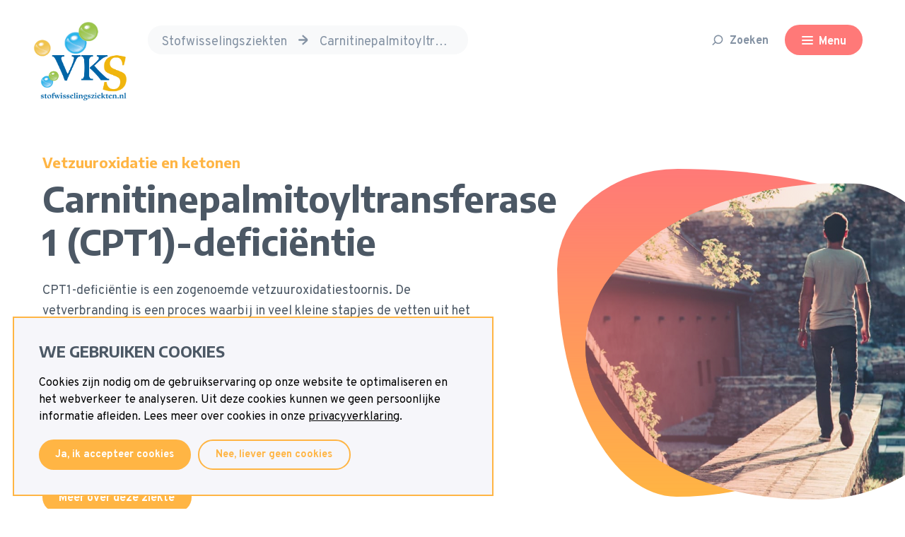

--- FILE ---
content_type: text/html
request_url: https://www.stofwisselingsziekten.nl/stofwisselingsziekten/168/carnitinepalmitoyltransferase-1-%28cpt1%29-defici%C3%ABntie
body_size: 10385
content:
<!DOCTYPE html><html lang="nl"><head>
    <meta charset="utf-8">
    <!--
    *  .smmmmmmmmmmmm.      .smmmmmmmm-          smmmmmm-    `smmmmmmmmmmm`  .smmmmmm.  smmmmm.   *
    *  smmmmmmmmmmmmmmy    -ymmmmmmmmmNd/      /dmmmmmmmmh-  -hmmmmmmmmmmh. `mmmyyyyy-  smmosdmh` *
    *  smmmh+++++++++:`   :mmmmy/--:ommmmo    :mmmh-`.:dmmm`      ymmo      `mmh        smd  +mm- *
    *  ymmmo             `dmmm/      .mmmm-   ommm.    `os/       ymmo      `mmd::::`   smmddmms  *
    *  ymmmo             .mmmm.       hmNm/   /mmms`              ymmo      `mmmmmmms   smm//omm+ *
    *  ymmmo             .mmmm.       hmmm/    +mmmmmdhs/`        ymmo      `mmh````    smd   hmy *
    *  ymmms.......`     .mmmm.       hmmm/     `+ydmmmmmm+       ymmo      `mmh        smd   hmy *
    *  smmmmmmmmmmmmd-   .mmmm.       hmmm/           .smmmo      ymmo      `mmd/////`  /ho   +h+ *
    *  smmmmmmmmmmmmh.   .mmmm.       hmmm/   -+/       hmmd`     ymmo      `dmmmmmmm:
    *  ymmmo             .mmmm.       hmmm/  .mmmy`    -mmmh      ymmo
    *  ymmmo             .mmmm-      `dmmm:   /mmmmyoshmmmd.      -ss.
    *  ymmmo              ommNd/`   -hmmmh`    .odmmmmmmh/`
    *  ymmmo               ommmmmddmmmNmy`        .-::-`
    *  ymmmo                `+hmmmmmmho-
    *  ymmmo                    ..-.
    *  smNmo

    Concept, design and code by Foster (www.teamfoster.nl)
  -->
    <title>Carnitinepalmitoyltransferase 1 (CPT1)-deficiëntie - Patiëntenvereniging voor Stofwisselingsziekten</title>
    <base href="/">

    <meta name="viewport" content="width=device-width, initial-scale=1">
    <link rel="icon" type="image/x-icon" href="/assets/gfx/favicon/favicon.ico">
    <link rel="apple-touch-icon" sizes="76x76" href="/assets/gfx/favicon/apple-touch-icon.png">
    <link rel="icon" type="image/png" sizes="32x32" href="/assets/gfx/favicon/favicon-32x32.png">
    <link rel="icon" type="image/png" sizes="16x16" href="/assets/gfx/favicon/favicon-16x16.png">
    <!-- <link rel="manifest" href="/assets/gfx/favicon/site.webmanifest" /> -->
    <link rel="mask-icon" href="/assets/gfx/favicon/safari-pinned-tab.svg" color="#5bbad5">
    <meta name="msapplication-TileColor" content="#da532c">
    <meta name="theme-color" content="#ffffff">

    <link href="/assets/style.css" rel="stylesheet" type="text/css">
    <style>
      @import url('https://fonts.googleapis.com/css2?family=Encode+Sans:wght@400;600;700;900&family=Overpass:ital,wght@0,200;0,400;0,700;0,900;1,400&display=swap');
    </style>

    <!-- <link href="https://fonts.googleapis.com/icon?family=Material+Icons" rel="stylesheet"> -->
  <link rel="stylesheet" href="styles.css"><style ng-transition="ng-cli-universal">:root{--cookie-notice-color:black;--cookie-notice-border:2px;--cookie-notice-bg:#f6f6fa}.sr-only{position:absolute;width:1px;height:1px;padding:0;margin:-1px;overflow:hidden;clip:rect(0,0,0,0);white-space:nowrap;border:0}.fstr-cookie-notice{position:fixed;bottom:1em;left:1em;background-color:var(--cookie-notice-bg);padding:35px;color:var(--cookie-notice-color);max-width:680px;border:var(--cookie-notice-border) solid var(--cookie-notice-color);z-index:999}.fstr-cookie-notice__title{margin-bottom:20px;margin-top:0}.fstr-cookie-notice__content a{color:var(--cookie-notice-color);text-decoration:underline;display:inline-block}.fstr-cookie-notice .button-group{margin-top:20px;justify-content:flex-start;align-items:center}.fstr-cookie-notice .button-group .button:not(:last-child){margin-right:10px}.fstr-cookie-notice.can--change{left:0;transform:translate3d(-100%,0,0);transition:transform .3s ease-in-out}.fstr-cookie-notice.can--change.set--open{transform:translate3d(0,0,0)}.fstr-cookie-notice__toggle{position:absolute;right:0;bottom:0;transform-origin:bottom left;transform:translate(100%,0)}.fstr-cookie-notice__toggle .button .icon{fill:var(--cookie-notice-color);min-width:1em;min-height:1em}@media (max-width:700px){.cookie-notice{left:0;bottom:0}.cookie-notice__content{font-size:15px}.cookie-notice .button-group{flex-direction:column}.cookie-notice .button-group .button{width:100%;margin-right:0;font-size:16px}.cookie-notice .button-group .button:first-child{margin-bottom:10px}}</style><meta property="description" content="Carnitinepalmitoyltransferase 1 (CPT1)-deficiëntie"><meta property="og:image" content="https://www.stofwisselingsziekten.nl/media/uploads/man-op-plank.png"><meta property="og:title" content="Carnitinepalmitoyltransferase 1 (CPT1)-deficiëntie - Patiëntenvereniging voor Stofwisselingsziekten"><meta property="og:description" content="Carnitinepalmitoyltransferase 1 (CPT1)-deficiëntie"></head>
  <body class="theme theme-vetzuren">
    <app-root class="ng-tns-c69-0" ng-version="9.1.13"><div class="app ng-tns-c69-0"><div class="app__inner ng-tns-c69-0 anim--in"><app-topbar class="ng-tns-c67-1 ng-tns-c69-0 ng-star-inserted"><div class="topbar ng-tns-c67-1"><div class="topbar__bar ng-tns-c67-1"><div class="container topbar__bar__inner ng-tns-c67-1"><h1 class="topbar__logo m-0 p ng-tns-c67-1"><a class="ng-tns-c67-1" href="/"><span class="sr-only ng-tns-c67-1">Volwassenen, Kinderen en Stofwisselingsziekten</span></a></h1><div class="breadcrumbs ng-tns-c67-1"><app-breadcrumbs class="ng-tns-c67-1"><ol class="breadcrumb-list"><li class="breadcrumb-list__item ng-star-inserted"><!----><a class="breadcrumb-list__item__link has--link ng-star-inserted" href="/stofwisselingsziekten"><span>Stofwisselingsziekten</span></a><!----><!----></li><li class="breadcrumb-list__item ng-star-inserted"><fstr-icon anchor="icon-arrow-right" class="breadcrumb-list__item__icon icon-xs ng-star-inserted"><span class="icon is--icon-arrow-right"><!----><svg aria-hidden="true" class="icon-svg"><use xlink:href="assets/gfx/svg-sprite.svg#icon-arrow-right"></use></svg></span></fstr-icon><!----><a class="breadcrumb-list__item__link has--link ng-star-inserted" href="/stofwisselingsziekten/168/carnitinepalmitoyltransferase-1-%28cpt1%29-defici%C3%ABntie"><span>carnitinepalmitoyltransferase 1 (cpt1) deficiëntie</span></a><!----><!----></li><!----></ol></app-breadcrumbs></div><div class="topbar-tools ng-tns-c67-1"><div class="search ng-tns-c67-1"><span class="sr-only ng-tns-c67-1">search</span><button class="button button-link button-link--muted ng-tns-c67-1"><fstr-icon class="ng-tns-c67-1"><span class="icon is--icon-search"><!----><svg aria-hidden="true" class="icon-svg"><use xlink:href="assets/gfx/svg-sprite.svg#icon-search"></use></svg></span></fstr-icon><span class="d-none d-sm-inline-block ng-tns-c67-1">Zoeken</span></button></div><button class="hamburger-toggle-container button button--secondary ng-tns-c67-1"><div class="hamburger-toggle ng-tns-c67-1"><span class="hamburger-toggle__lines ng-tns-c67-1"></span><span class="ml-2 ml-sm-0 d-inline-block ng-tns-c67-1">Menu<!----><!----><!----></span></div></button></div></div></div><!----></div><div class="topbar-spacer ng-tns-c67-1"></div></app-topbar><!----><app-breadcrumbs class="d-md-none ng-tns-c69-0"><ol class="breadcrumb-list"><li class="breadcrumb-list__item ng-star-inserted"><!----><a class="breadcrumb-list__item__link has--link ng-star-inserted" href="/stofwisselingsziekten"><span>Stofwisselingsziekten</span></a><!----><!----></li><li class="breadcrumb-list__item ng-star-inserted"><fstr-icon anchor="icon-arrow-right" class="breadcrumb-list__item__icon icon-xs ng-star-inserted"><span class="icon is--icon-arrow-right"><!----><svg aria-hidden="true" class="icon-svg"><use xlink:href="assets/gfx/svg-sprite.svg#icon-arrow-right"></use></svg></span></fstr-icon><!----><a class="breadcrumb-list__item__link has--link ng-star-inserted" href="/stofwisselingsziekten/168/carnitinepalmitoyltransferase-1-%28cpt1%29-defici%C3%ABntie"><span>carnitinepalmitoyltransferase 1 (cpt1) deficiëntie</span></a><!----><!----></li><!----></ol></app-breadcrumbs><div class="app__router ng-tns-c69-0 ng-trigger ng-trigger-routerFade" style=""><router-outlet class="ng-tns-c69-0"></router-outlet><app-disease-profile class="ng-star-inserted" style=""><article class="disease-profile"><header class="disease-profile__header"><app-header class="ng-star-inserted"><header class="section-inset-y header"><div class="container header__inner"><div class="header__content"><h1 class="h2"><small class="text-primary">Vetzuuroxidatie en ketonen</small><span>Carnitinepalmitoyltransferase 1 (CPT1)-deficiëntie</span></h1><p class="text-max-width-xs"> &lt;p&gt;CPT1-deficiëntie is een zogenoemde vetzuuroxidatiestoornis. De vetverbranding is een proces waarbij in veel kleine stapjes de vetten uit het voedsel en uit de vetvoorraden in het lichaam worden afgebroken. Patiënten met CPT1-deficiëntie&amp;nbsp;missen een enzym waardoor de vetverbranding verstoord is. Als zij langere tijd niets eten, kunnen ze hun vetvoorraad niet aanspreken. Het energietekort dat daardoor ontstaat, kan leiden tot epilepsie-achtige symptomen, coma en uiteindelijk zelfs tot overlijden.&lt;br /&gt;
De ziekte is niet te genezen. Wel is er behandeling met een dieet mogelijk, waarmee de symptomen van de ziekte kunnen worden bestreden.&lt;/p&gt;
 </p><!----><button class="button button--primary mt-2 ng-star-inserted"><span>Meer over deze ziekte</span></button><!----></div><div class="header__figure"><figure class="header__figure__inner"><img src="//www.stofwisselingsziekten.nl/media/uploads/man-op-plank.png?width=900&amp;height=700" alt="Carnitinepalmitoyltransferase 1 (CPT1)-deficiëntie" class="ng-star-inserted"><!----></figure><!----></div></div></header></app-header><!----></header><section id="DiseaseInfo" class="section-inset-y ng-star-inserted"><div class="container disease-info"><div class="disease-info__figure"><figure class="blob-image" style="background-image:url(https://www.stofwisselingsziekten.nl/media/uploads/balletjes%20voor%20info.png?width=700&amp;height=700);"></figure></div><div class="disease-info__content"><div class="title-max-width"><h1 class="h2">Informatie over de ziekte</h1><div class="ng-star-inserted"><!----></div><!----><ul class="d-flex flex-wrap mt-6"><li class="mb-2 mr-2 ng-star-inserted"><a class="button button--primary" href="/stofwisselingsziekten/168/carnitinepalmitoyltransferase-1-cpt1-deficientie/informatie/inleiding"><span>Inleiding</span></a></li><li class="mb-2 mr-2 ng-star-inserted"><a class="button button--primary" href="/stofwisselingsziekten/168/carnitinepalmitoyltransferase-1-cpt1-deficientie/informatie/symptomen"><span>Symptomen</span></a></li><li class="mb-2 mr-2 ng-star-inserted"><a class="button button--primary" href="/stofwisselingsziekten/168/carnitinepalmitoyltransferase-1-cpt1-deficientie/informatie/diagnose"><span>Diagnose</span></a></li><li class="mb-2 mr-2 ng-star-inserted"><a class="button button--primary" href="/stofwisselingsziekten/168/carnitinepalmitoyltransferase-1-cpt1-deficientie/informatie/behandeling"><span>Behandeling</span></a></li><li class="mb-2 mr-2 ng-star-inserted"><a class="button button--primary" href="/stofwisselingsziekten/168/carnitinepalmitoyltransferase-1-cpt1-deficientie/informatie/erfelijkheid"><span>Erfelijkheid</span></a></li><!----></ul></div></div></div></section><!----><app-infographic-slider class="ng-star-inserted"><section class="mb-5"><!----><!----><!----><!----><div class="container has--no-infographic ng-star-inserted"><a class="infographic__more bg-gradient-primary d-flex block-link text-left" href="https://www.expertiseinkaart.nl/kenniskaarten/vetzuuroxidatiestoornissen_middellange_umcg/?soort=2"><h1 class="text-white h5">Bekijk ook eens de kenniskaarten</h1><a class="button button-icon button-icon--light button--sm"><fstr-icon anchor="icon-arrow-right"><span class="icon is--icon-arrow-right"><!----><svg aria-hidden="true" class="icon-svg"><use xlink:href="assets/gfx/svg-sprite.svg#icon-arrow-right"></use></svg></span></fstr-icon></a></a></div><!----></section></app-infographic-slider><!----><section class="section-inset-y disease-profile__group ng-star-inserted"><div class="container"><div class="text-center"><h2><small class="text-primary">Verder en nog meer over de ziekte</small> Links en informatie buiten VKS </h2><p class="title-max-width mx-auto">Is er nog meer te vinden op internet? Wil je ons ergens op attenderen? Stuur een mail!</p></div><ul class="row mt-6 justify-content-center"><li class="col-12 col-sm-6 d-flex mt-4 mb-6 col-sm-8 ng-star-inserted"><div><span class="icon-round mr-4 bg-primary"><fstr-icon class="icon-sm icon-white"><span class="icon is--icon-group"><!----><svg aria-hidden="true" class="icon-svg"><use xlink:href="assets/gfx/svg-sprite.svg#icon-group"></use></svg></span></fstr-icon></span></div><div class="pr-sm-4"><h1 class="h5">Diagnosegroep Vetzuuroxidatiestoornissen</h1><p>De contactpersoon van deze diagnosegroep is te bereiken via email.</p><a target="_blank" class="button button--sm button--primary ng-star-inserted" href="https://www.stofwisselingsziekten.nl/pagina/22/de-mensen-achter-vks/39/contactpersonen-diagnosegroepen"><span>Lees meer</span></a><!----></div></li><!----></ul></div></section><!----><section class="section-inset-y ng-star-inserted"><div class="container"><div class="text-center"><h2><!----> Verhalen en berichten </h2><p class="title-max-width mx-auto ng-star-inserted">Informatie over de ziekte</p><!----></div><ul class="row mb-8 justify-content-center"><li class="col-sm-6 mb-2 mb-lg-0 col-lg-4 d-flex justify-content-center ng-star-inserted"><app-href-card class="ng-star-inserted"><a class="block-link card has--background has--link is--undefined" href="https://www.wisselstof.nl/magazine/59/januari-2019/140/van-hielprikscreening-tot-ketonendrank" target="_blank"><div class="sr-only">Artikel Wisselstof: Van hielprikscreening tot ketonendrank</div><article class="card__inner"><figure class="card__figure ng-star-inserted"><img src="//www.stofwisselingsziekten.nl/media/uploads/Screenshot_20181211_102734 spiegel.jpg?width=500&amp;height=400" alt="Artikel Wisselstof: Van hielprikscreening tot ketonendrank"><!----></figure><!----><header class="card__header"><div><h1 class="h6 card__title">Artikel Wisselstof: Van hielprikscreening tot ketonendrank</h1><!----></div><a class="button button-icon button-icon--primary button--xs"><fstr-icon anchor="icon-arrow-right"><span class="icon is--icon-arrow-right"><!----><svg aria-hidden="true" class="icon-svg"><use xlink:href="assets/gfx/svg-sprite.svg#icon-arrow-right"></use></svg></span></fstr-icon></a></header><!----><footer class="card__footer"><!----><!----><!----></footer></article></a></app-href-card><!----><!----></li><!----></ul></div></section><!----><section class="section-inset-y bg-blob bg-blob--news ng-star-inserted"><div class="container"><div class="section__header ng-star-inserted"><h2 class="mb-0">Agenda</h2><a class="button button-link button-link--muted mb-0" href="/evenementen"><span>Alle evenementen</span></a></div><ul class="row mb-8 ng-star-inserted"><li class="col-sm-6 mb-2 mb-lg-0 col-lg-4 d-flex ng-star-inserted"><app-card><a class="block-link card has--background has--link is--undefined" href="/evenementen/1131/boomplantdag"><div class="sr-only">Boomplantdag</div><article class="card__inner"><figure class="card__figure ng-star-inserted"><img src="//www.stofwisselingsziekten.nl/media/uploads/Boomplantdag 21 Maart.png?width=500&amp;height=400" alt="Boomplantdag"><!----></figure><!----><header class="card__header has--footer"><div><h1 class="h6 card__title">Boomplantdag</h1><!----><!----></div><a class="button button-icon button-icon--primary button--xs"><fstr-icon anchor="icon-arrow-right"><span class="icon is--icon-arrow-right"><!----><svg aria-hidden="true" class="icon-svg"><use xlink:href="assets/gfx/svg-sprite.svg#icon-arrow-right"></use></svg></span></fstr-icon></a></header><!----><footer class="card__footer ng-star-inserted"><button class="button button-with-icon button-with-icon--light ng-star-inserted"><fstr-icon anchor="icon-calendar"><span class="icon is--icon-calendar"><!----><svg aria-hidden="true" class="icon-svg"><use xlink:href="assets/gfx/svg-sprite.svg#icon-calendar"></use></svg></span></fstr-icon><span>21 maart 2026</span></button><!----><!----><button class="button button-with-icon button-with-icon--light ng-star-inserted"><fstr-icon anchor="icon-clock"><span class="icon is--icon-clock"><!----><svg aria-hidden="true" class="icon-svg"><use xlink:href="assets/gfx/svg-sprite.svg#icon-clock"></use></svg></span></fstr-icon><span>10:00</span><!----></button><!----><!----><!----><!----></footer><!----></article></a></app-card></li><!----></ul><!----><!----><div class="section__header ng-star-inserted"><h2 class="mb-0">Nieuws</h2><a class="button button-link button-link--muted mb-0" href="/nieuws"><span>Al het nieuws</span></a></div><ul class="row ng-star-inserted"><li class="col-sm-6 mb-2 mb-lg-0 col-lg-4 d-flex ng-star-inserted"><app-card><a class="block-link card has--intro-text is--blog is--undefined" href="/nieuws/1119/iets-minder-bereikbaar"><div class="sr-only">Iets minder bereikbaar</div><article class="card__inner"><!----><header class="card__header has--footer"><div><h1 class="h6 card__title">Iets minder bereikbaar</h1><!----><!----></div><a class="button button-icon button-icon--primary button--xs"><fstr-icon anchor="icon-arrow-right"><span class="icon is--icon-arrow-right"><!----><svg aria-hidden="true" class="icon-svg"><use xlink:href="assets/gfx/svg-sprite.svg#icon-arrow-right"></use></svg></span></fstr-icon></a></header><div class="card__content ng-star-inserted"><figure class="card__figure ng-star-inserted"><img src="//www.stofwisselingsziekten.nl/media/uploads/bereikbaarheid stil.png?width=500&amp;height=400" alt="Iets minder bereikbaar"><!----></figure><!----><p class="text-muted">&lt;p&gt;Dit geldt van 25 december tot en met 2 januari.&lt;/p&gt;&lt;p&gt;Daarna stappen we weer met veel enthousiasme ons kantoor binnen om jullie bij te staan met...</p></div><!----><footer class="card__footer ng-star-inserted"><button class="button button-with-icon button-with-icon--light ng-star-inserted"><fstr-icon anchor="icon-calendar"><span class="icon is--icon-calendar"><!----><svg aria-hidden="true" class="icon-svg"><use xlink:href="assets/gfx/svg-sprite.svg#icon-calendar"></use></svg></span></fstr-icon><span>24 december 2025</span></button><!----><!----><!----><!----></footer><!----></article></a></app-card></li><li class="col-sm-6 mb-2 mb-lg-0 col-lg-4 d-flex ng-star-inserted"><app-card><a class="block-link card no--background has--intro-text is--blog is--undefined" href="/nieuws/1118/nieuwe-contactpersoon-mitochondriele-ziekten-bij-kinderen"><div class="sr-only">Nieuwe contactpersoon Mitochondriële ziekten bij kinderen</div><article class="card__inner"><!----><header class="card__header has--footer"><div><h1 class="h6 card__title">Nieuwe contactpersoon Mitochondriële ziekten bij kinderen</h1><!----><!----></div><a class="button button-icon button-icon--primary button--xs"><fstr-icon anchor="icon-arrow-right"><span class="icon is--icon-arrow-right"><!----><svg aria-hidden="true" class="icon-svg"><use xlink:href="assets/gfx/svg-sprite.svg#icon-arrow-right"></use></svg></span></fstr-icon></a></header><div class="card__content ng-star-inserted"><!----><p class="text-muted">&lt;p&gt;Mijn naam is Paula Heijne, geboren en getogen in Assendelft in de Zaanstreek (NH), getrouwd en moeder van drie volwassen kinderen. Onze jongste ...</p></div><!----><footer class="card__footer ng-star-inserted"><button class="button button-with-icon button-with-icon--muted ng-star-inserted"><fstr-icon anchor="icon-calendar"><span class="icon is--icon-calendar"><!----><svg aria-hidden="true" class="icon-svg"><use xlink:href="assets/gfx/svg-sprite.svg#icon-calendar"></use></svg></span></fstr-icon><span>16 december 2025</span></button><!----><!----><!----><!----></footer><!----></article></a></app-card></li><li class="col-sm-6 mb-2 mb-lg-0 col-lg-4 d-flex ng-star-inserted"><app-card><a class="block-link card has--intro-text is--blog is--undefined" href="/nieuws/1117/onze-nieuwe-collega"><div class="sr-only">Onze nieuwe collega!</div><article class="card__inner"><!----><header class="card__header has--footer"><div><h1 class="h6 card__title">Onze nieuwe collega!</h1><!----><!----></div><a class="button button-icon button-icon--primary button--xs"><fstr-icon anchor="icon-arrow-right"><span class="icon is--icon-arrow-right"><!----><svg aria-hidden="true" class="icon-svg"><use xlink:href="assets/gfx/svg-sprite.svg#icon-arrow-right"></use></svg></span></fstr-icon></a></header><div class="card__content ng-star-inserted"><figure class="card__figure ng-star-inserted"><img src="//www.stofwisselingsziekten.nl/media/uploads/Lotte(1).png?width=500&amp;height=400" alt="Onze nieuwe collega!"><!----></figure><!----><p class="text-muted">&lt;p id="isPasted"&gt;Sinds november versterk ik het team van VKS, waar ik Hanka en Caroline ondersteun bij uiteenlopende werkzaamheden op kantoor en da...</p></div><!----><footer class="card__footer ng-star-inserted"><button class="button button-with-icon button-with-icon--light ng-star-inserted"><fstr-icon anchor="icon-calendar"><span class="icon is--icon-calendar"><!----><svg aria-hidden="true" class="icon-svg"><use xlink:href="assets/gfx/svg-sprite.svg#icon-calendar"></use></svg></span></fstr-icon><span>10 december 2025</span></button><!----><!----><!----><!----></footer><!----></article></a></app-card></li><!----></ul><!----><!----></div></section><!----><!----><section class="section-inset-y ng-star-inserted"><div class="container"><div class="text-center"><h2><!----> Zorgpad </h2><p class="title-max-width mx-auto">In een zorgpad staat beschreven hoe de zorg voor een ziekte is geregeld.</p></div><ul class="row care-paths mt-6 justify-content-center"><li class="col-md-6 mb-2 mb-lg-0 ng-star-inserted"><app-href-card><a class="block-link card no--background has--link is--xs" href="https://zorgpaden.stofwisselingsziekten.nl/?p=771" target="_blank"><div class="sr-only">Voor patiënten</div><article class="card__inner"><!----><header class="card__header"><div><h1 class="h6 card__title">Voor patiënten</h1><!----></div><a class="button button-icon button-icon--primary button--xs"><fstr-icon anchor="icon-arrow-right"><span class="icon is--icon-arrow-right"><!----><svg aria-hidden="true" class="icon-svg"><use xlink:href="assets/gfx/svg-sprite.svg#icon-arrow-right"></use></svg></span></fstr-icon></a></header><!----><footer class="card__footer"><!----><!----><!----></footer></article></a></app-href-card></li><!----><li class="col-md-6 mb-2 mb-lg-0 ng-star-inserted"><app-href-card><a class="block-link card no--background has--link is--xs" href="https://zorgpaden.stofwisselingsziekten.nl/?p=698" target="_blank"><div class="sr-only">Voor behandelaren</div><article class="card__inner"><!----><header class="card__header"><div><h1 class="h6 card__title">Voor behandelaren</h1><!----></div><a class="button button-icon button-icon--primary button--xs"><fstr-icon anchor="icon-arrow-right"><span class="icon is--icon-arrow-right"><!----><svg aria-hidden="true" class="icon-svg"><use xlink:href="assets/gfx/svg-sprite.svg#icon-arrow-right"></use></svg></span></fstr-icon></a></header><!----><footer class="card__footer"><!----><!----><!----></footer></article></a></app-href-card></li><!----></ul></div></section><!----><!----><!----><!----><section class="section-inset-y"><div class="container text-center"><a class="button button--primary" href="/stofwisselingsziekten"><fstr-icon anchor="icon-arrow-left"><span class="icon is--icon-arrow-left"><!----><svg aria-hidden="true" class="icon-svg"><use xlink:href="assets/gfx/svg-sprite.svg#icon-arrow-left"></use></svg></span></fstr-icon><span>Terug naar stofwisselingsziekten overzicht</span></a></div></section></article></app-disease-profile><!----></div><app-footer class="ng-tns-c69-0 ng-star-inserted"><footer class="footer section-inset-y"><div class="container"><div class="footer__header justify-content-center"><div class="footer__header__links footer-column col-12 col-lg-3"><div class="footer-logo mb-3"><a class="outline-focus" href="/"><span class="sr-only">Patiëntenvereniging voor Stofwisselingsziekten</span></a></div><div class="footer__socials"><ul class="footer__socials__list"><li><a class="button button-icon button-social button--sm mr-2" href="https://www.facebook.com/Stofwisselingsziekten?fref=ts"><fstr-icon><span class="icon is--icon-facebook"><!----><svg aria-hidden="true" class="icon-svg"><use xlink:href="assets/gfx/svg-sprite.svg#icon-facebook"></use></svg></span></fstr-icon><span class="sr-only">Facebook</span></a></li><li><a class="button button-icon button-social button--sm mr-2" href="https://www.linkedin.com/company/stofwisselingsziekten"><fstr-icon><span class="icon is--icon-linkedin"><!----><svg aria-hidden="true" class="icon-svg"><use xlink:href="assets/gfx/svg-sprite.svg#icon-linkedin"></use></svg></span></fstr-icon><span class="sr-only">LinkedIn</span></a></li><li><a class="button button-icon button-social button--sm mr-2" href="mailto:info@stofwisselingsziekten.nl"><fstr-icon><span class="icon is--icon-email"><!----><svg aria-hidden="true" class="icon-svg"><use xlink:href="assets/gfx/svg-sprite.svg#icon-email"></use></svg></span></fstr-icon><span class="sr-only">Email</span></a></li><li><a class="button button-icon button-social button--sm mr-2" href="https://www.instagram.com/stofwisselingsziekten.nl/"><fstr-icon><span class="icon is--icon-instagram"><!----><svg aria-hidden="true" class="icon-svg"><use xlink:href="assets/gfx/svg-sprite.svg#icon-instagram"></use></svg></span></fstr-icon><span class="sr-only">Instagram</span></a></li><li><a class="button button-icon button-social button--sm" href="https://www.youtube.com/channel/UCNMlUFFCKQsYEBy5DUfz4cg"><fstr-icon><span class="icon is--icon-youtube"><!----><svg aria-hidden="true" class="icon-svg"><use xlink:href="assets/gfx/svg-sprite.svg#icon-youtube"></use></svg></span></fstr-icon><span class="sr-only">Youtube</span></a></li></ul></div></div><div class="footer__header__info row"><div class="footer__header__donation footer-column col-12 col-sm-5 col-lg-7"><div class="footer__cta text-white"><p class="footer__cta__text font-weight-bold">Stofwisselingsziekten verdienen aandacht!</p><a class="button button--white" href="/pagina/7/word-lid-of-donateur"><span>Word lid of donateur!</span></a></div><div class="footer__header__donation text-white mt-4"><ul class="footer__header__donation__list"><li class="font-weight-bold">Eenmalige donatie</li><li>IBAN NL69INGB0005590828</li><li>t.n.v. VKS Zwolle
KVK nr: 40062497</li></ul></div></div><div class="footer__header__contact text-white footer-column col-12 col-sm-5 col-lg-5"><ul><li class="font-weight-bold">Bezoekadres</li><li>Dokter van Deenweg 108 K.112-113</li><li>8025 BK  Zwolle</li></ul><ul><li class="font-weight-bold">Patiëntenvereniging VKS</li><li>Postbus 664</li><li>8000 AR Zwolle</li><li>038 – 4201764</li><li><a class="text-white" href="mailto:info@stofwisselingsziekten.nl">info@stofwisselingsziekten.nl</a></li></ul></div></div></div><div class="footer__partners row justify-content-center mt-4 mb-4"><ul class="footer__partners__list d-flex flex-row align-items-center"><li class="footer__partners__list__item"><a href="https://anbi.nl/" class="outline-focus"><img alt="Algemeen nut bewegende instelling" src="/assets/img/logo-anbi.png"></a></li><li class="footer__partners__list__item"><a href="https://www.metakids.nl/" class="outline-focus"><img alt="Metakids" src="/assets/img/logo-metakids.png"></a></li><li class="footer__partners__list__item"><a href="https://www.stofwisselkracht.nl/" class="outline-focus"><img alt="Stofwisselkracht" src="/assets/img/logo-stofwissel-kracht.png"></a></li></ul></div><div class="footer__info row justify-content-center"><ul class="footer__info__list d-flex text-center flex-column flex-sm-column flex-lg-row text-white"><li class="footer__info__list__item">© 2026 Patiëntenvereniging voor Stofwisselingsziekten (VKS)</li><li class="footer__info__list__item"><a class="text-white outline-focus" href="/pagina/8/Privacybeleid"> Privacybeleid </a></li><li class="footer__info__list__item"><button class="text-white outline-focus contrast-button"><fstr-icon anchor="icon-contrast" class="icon-xs"><span class="icon is--icon-contrast"><!----><svg aria-hidden="true" class="icon-svg"><use xlink:href="assets/gfx/svg-sprite.svg#icon-contrast"></use></svg></span></fstr-icon><span class="ng-star-inserted">Verhoog contrast</span><!----><!----></button></li></ul></div></div></footer></app-footer><!----></div><app-loader-indicator class="ng-tns-c69-0"><!----></app-loader-indicator><fstr-cookie-notice class="ng-tns-c69-0 ng-star-inserted"><aside class="fstr-cookie-notice ng-star-inserted"><h1 class="fstr-cookie-notice__title">WE GEBRUIKEN COOKIES</h1><div class="fstr-cookie-notice__content">Cookies zijn nodig om de gebruikservaring op onze website te optimaliseren en het webverkeer te analyseren. Uit deze cookies kunnen we geen persoonlijke informatie afleiden. Lees meer over cookies in onze <a href="/pagina/8/Privacybeleid">privacyverklaring</a>.</div><div class="button-group"><button class="button">Ja, ik accepteer cookies</button><button class="button is--outline">  Nee, liever geen cookies  </button></div><!----></aside><!----></fstr-cookie-notice><!----></div><!----></app-root>

    <script>
      var $buoop = {
        required: { e: -5, f: -5, o: -3, s: -2, c: -6 },
        insecure: true,
        mobile: false,
        style: 'bottom',
        api: 2020.09,
      };
      function $buo_f() {
        var e = document.createElement('script');
        e.src = '//browser-update.org/update.min.js';
        document.body.appendChild(e);
      }
      try {
        document.addEventListener('DOMContentLoaded', $buo_f, false);
      } catch (e) {
        window.attachEvent('onload', $buo_f);
      }
    </script>
  <script src="runtime-es2015.js" type="module"></script><script src="runtime-es5.js" nomodule="" defer=""></script><script src="polyfills-es5.js" nomodule="" defer=""></script><script src="polyfills-es2015.js" type="module"></script><script src="main-es2015.js" type="module"></script><script src="main-es5.js" nomodule="" defer=""></script>

</body></html>

--- FILE ---
content_type: text/html
request_url: https://www.stofwisselingsziekten.nl/url('https://fonts.googleapis.com/css2?family=Encode+Sans:wght@400
body_size: 12260
content:
<!DOCTYPE html><html lang="nl"><head>
    <meta charset="utf-8">
    <!--
    *  .smmmmmmmmmmmm.      .smmmmmmmm-          smmmmmm-    `smmmmmmmmmmm`  .smmmmmm.  smmmmm.   *
    *  smmmmmmmmmmmmmmy    -ymmmmmmmmmNd/      /dmmmmmmmmh-  -hmmmmmmmmmmh. `mmmyyyyy-  smmosdmh` *
    *  smmmh+++++++++:`   :mmmmy/--:ommmmo    :mmmh-`.:dmmm`      ymmo      `mmh        smd  +mm- *
    *  ymmmo             `dmmm/      .mmmm-   ommm.    `os/       ymmo      `mmd::::`   smmddmms  *
    *  ymmmo             .mmmm.       hmNm/   /mmms`              ymmo      `mmmmmmms   smm//omm+ *
    *  ymmmo             .mmmm.       hmmm/    +mmmmmdhs/`        ymmo      `mmh````    smd   hmy *
    *  ymmms.......`     .mmmm.       hmmm/     `+ydmmmmmm+       ymmo      `mmh        smd   hmy *
    *  smmmmmmmmmmmmd-   .mmmm.       hmmm/           .smmmo      ymmo      `mmd/////`  /ho   +h+ *
    *  smmmmmmmmmmmmh.   .mmmm.       hmmm/   -+/       hmmd`     ymmo      `dmmmmmmm:
    *  ymmmo             .mmmm.       hmmm/  .mmmy`    -mmmh      ymmo
    *  ymmmo             .mmmm-      `dmmm:   /mmmmyoshmmmd.      -ss.
    *  ymmmo              ommNd/`   -hmmmh`    .odmmmmmmh/`
    *  ymmmo               ommmmmddmmmNmy`        .-::-`
    *  ymmmo                `+hmmmmmmho-
    *  ymmmo                    ..-.
    *  smNmo

    Concept, design and code by Foster (www.teamfoster.nl)
  -->
    <title>Patiëntenvereniging voor Stofwisselingsziekten</title>
    <base href="/">

    <meta name="viewport" content="width=device-width, initial-scale=1">
    <link rel="icon" type="image/x-icon" href="/assets/gfx/favicon/favicon.ico">
    <link rel="apple-touch-icon" sizes="76x76" href="/assets/gfx/favicon/apple-touch-icon.png">
    <link rel="icon" type="image/png" sizes="32x32" href="/assets/gfx/favicon/favicon-32x32.png">
    <link rel="icon" type="image/png" sizes="16x16" href="/assets/gfx/favicon/favicon-16x16.png">
    <!-- <link rel="manifest" href="/assets/gfx/favicon/site.webmanifest" /> -->
    <link rel="mask-icon" href="/assets/gfx/favicon/safari-pinned-tab.svg" color="#5bbad5">
    <meta name="msapplication-TileColor" content="#da532c">
    <meta name="theme-color" content="#ffffff">

    <link href="/assets/style.css" rel="stylesheet" type="text/css">
    <style>
      @import url('https://fonts.googleapis.com/css2?family=Encode+Sans:wght@400;600;700;900&family=Overpass:ital,wght@0,200;0,400;0,700;0,900;1,400&display=swap');
    </style>

    <!-- <link href="https://fonts.googleapis.com/icon?family=Material+Icons" rel="stylesheet"> -->
  <link rel="stylesheet" href="styles.css"><style ng-transition="ng-cli-universal">:root{--cookie-notice-color:black;--cookie-notice-border:2px;--cookie-notice-bg:#f6f6fa}.sr-only{position:absolute;width:1px;height:1px;padding:0;margin:-1px;overflow:hidden;clip:rect(0,0,0,0);white-space:nowrap;border:0}.fstr-cookie-notice{position:fixed;bottom:1em;left:1em;background-color:var(--cookie-notice-bg);padding:35px;color:var(--cookie-notice-color);max-width:680px;border:var(--cookie-notice-border) solid var(--cookie-notice-color);z-index:999}.fstr-cookie-notice__title{margin-bottom:20px;margin-top:0}.fstr-cookie-notice__content a{color:var(--cookie-notice-color);text-decoration:underline;display:inline-block}.fstr-cookie-notice .button-group{margin-top:20px;justify-content:flex-start;align-items:center}.fstr-cookie-notice .button-group .button:not(:last-child){margin-right:10px}.fstr-cookie-notice.can--change{left:0;transform:translate3d(-100%,0,0);transition:transform .3s ease-in-out}.fstr-cookie-notice.can--change.set--open{transform:translate3d(0,0,0)}.fstr-cookie-notice__toggle{position:absolute;right:0;bottom:0;transform-origin:bottom left;transform:translate(100%,0)}.fstr-cookie-notice__toggle .button .icon{fill:var(--cookie-notice-color);min-width:1em;min-height:1em}@media (max-width:700px){.cookie-notice{left:0;bottom:0}.cookie-notice__content{font-size:15px}.cookie-notice .button-group{flex-direction:column}.cookie-notice .button-group .button{width:100%;margin-right:0;font-size:16px}.cookie-notice .button-group .button:first-child{margin-bottom:10px}}</style><meta property="description" content="Alles over erfelijke stofwisselingsziekten (metabole ziekten) voor iedereen"><meta property="og:title" content="Patiëntenvereniging voor Stofwisselingsziekten"><meta property="og:image" content="//www.stofwisselingsziekten.nl/media/uploads/VKS-logo 2017_transparant(1).png"><meta property="og:description" content="Alles over erfelijke stofwisselingsziekten (metabole ziekten) voor iedereen"><style ng-transition="ng-cli-universal"></style></head>
  <body class="">
    <app-root class="ng-tns-c69-0" ng-version="9.1.13"><div class="app ng-tns-c69-0"><div class="app__inner ng-tns-c69-0 anim--in"><app-topbar class="ng-tns-c67-1 ng-tns-c69-0 ng-star-inserted"><div class="topbar ng-tns-c67-1"><div class="topbar__bar ng-tns-c67-1"><div class="container topbar__bar__inner ng-tns-c67-1"><h1 class="topbar__logo m-0 p ng-tns-c67-1"><a class="ng-tns-c67-1" href="/"><span class="sr-only ng-tns-c67-1">Volwassenen, Kinderen en Stofwisselingsziekten</span></a></h1><div class="breadcrumbs ng-tns-c67-1"><app-breadcrumbs class="ng-tns-c67-1"><ol class="breadcrumb-list"><!----></ol></app-breadcrumbs></div><div class="topbar-tools ng-tns-c67-1"><div class="search ng-tns-c67-1"><span class="sr-only ng-tns-c67-1">search</span><button class="button button-link button-link--muted ng-tns-c67-1"><fstr-icon class="ng-tns-c67-1"><span class="icon is--icon-search"><!----><svg aria-hidden="true" class="icon-svg"><use xlink:href="assets/gfx/svg-sprite.svg#icon-search"></use></svg></span></fstr-icon><span class="d-none d-sm-inline-block ng-tns-c67-1">Zoeken</span></button></div><button class="hamburger-toggle-container button button--secondary ng-tns-c67-1"><div class="hamburger-toggle ng-tns-c67-1"><span class="hamburger-toggle__lines ng-tns-c67-1"></span><span class="ml-2 ml-sm-0 d-inline-block ng-tns-c67-1">Menu<!----><!----><!----></span></div></button></div></div></div><!----></div><div class="topbar-spacer ng-tns-c67-1"></div></app-topbar><!----><app-breadcrumbs class="d-md-none ng-tns-c69-0"><ol class="breadcrumb-list"><!----></ol></app-breadcrumbs><div class="app__router ng-tns-c69-0 ng-trigger ng-trigger-routerFade" style=""><router-outlet class="ng-tns-c69-0"></router-outlet><app-home class="ng-star-inserted" style=""><app-header cssclass="is--home" dictionaryprefix="home"><header class="section-inset-y header is--home"><div class="container header__inner"><div class="header__content"><h1 class="h2"><small class="text-primary"></small><span>VKS is er voor iedereen die met een stofwisselingsziekte te maken heeft.</span></h1><p class="text-max-width-xs"> Weet je wat een erfelijke stofwisselingsziekte (of metabole ziekte) is? Meer dan 10.000 gezinnen in Nederland hebben er met één te maken. Er zijn meer dan 1500 verschillende ziekten. VKS is de patiëntenvereniging die zich inzet voor alle families. Wij bieden informatie, contact met anderen en belangenbehartiging. Sluit je aan of kijk verder op deze website, dan weet je straks precies wat een stofwisselingsziekte is. </p><a class="button button--primary mt-4 ng-star-inserted" href="/pagina/7/word-lid-of-donateur"><span>Word lid of doneer!</span></a><!----></div><div class="header__figure"><figure class="header__figure__inner"><img src="https://www.stofwisselingsziekten.nl/media/uploads/blauw%20amino.png?width=900&amp;height=700" alt="VKS is er voor iedereen die met een stofwisselingsziekte te maken heeft." class="ng-star-inserted"><!----></figure><!----></div></div></header></app-header><section class="section-inset-y search"><div class="container"><div class="text-center"><h2 class="text-max-width mx-auto">Zoek stofwisselingsziekte </h2><p class="text-max-width mx-auto">Vul hier de naam in van de ziekte waar je informatie over zoekt. Er is informatie over veel verschillende stofwisselingsziekten.</p></div><app-search-field class="d-flex justify-content-center mb-4 mt-6"><div class="search-field"><fstr-icon anchor="icon-search-big" class="search-field__icon icon-muted"><span class="icon is--icon-search-big"><!----><svg aria-hidden="true" class="icon-svg"><use xlink:href="assets/gfx/svg-sprite.svg#icon-search-big"></use></svg></span></fstr-icon><input type="text" class="search-field__input ng-untouched ng-pristine ng-valid" placeholder="Ziekte zoeken..." value=""><a class="d-md-none search-field__go button button-icon button--xs button-icon--primary"><fstr-icon anchor="icon-arrow-right" class="icon-muted"><span class="icon is--icon-arrow-right"><!----><svg aria-hidden="true" class="icon-svg"><use xlink:href="assets/gfx/svg-sprite.svg#icon-arrow-right"></use></svg></span></fstr-icon></a><button type="submit" class="search-field__go button button--md d-none d-md-inline-flex button--primary"><span>zoeken</span></button></div></app-search-field><!----></div></section><section class="section-inset-y bg-blob bg-blob--news ng-star-inserted"><div class="container"><div class="section__header ng-star-inserted"><h2 class="mb-0 h4">Evenementen</h2><a class="button button-link button-link--muted mb-0" href="/evenementen"><span>Alle evenementen</span></a></div><ul class="row mb-8 ng-star-inserted"><li class="col-sm-6 mb-2 mb-lg-0 col-lg-4 d-flex ng-star-inserted"><app-card><a class="block-link card has--background has--link is--undefined" href="/evenementen/1129/bijeenkomst-cdg"><div class="sr-only">Bijeenkomst CDG</div><article class="card__inner"><figure class="card__figure ng-star-inserted"><img src="//www.stofwisselingsziekten.nl/media/uploads/Bijeenkomst CDG(1).png?width=500&amp;height=400" alt="Bijeenkomst CDG"><!----></figure><!----><header class="card__header has--footer"><div><h1 class="h6 card__title">Bijeenkomst CDG</h1><!----><!----></div><a class="button button-icon button-icon--primary button--xs"><fstr-icon anchor="icon-arrow-right"><span class="icon is--icon-arrow-right"><!----><svg aria-hidden="true" class="icon-svg"><use xlink:href="assets/gfx/svg-sprite.svg#icon-arrow-right"></use></svg></span></fstr-icon></a></header><!----><footer class="card__footer ng-star-inserted"><button class="button button-with-icon button-with-icon--light ng-star-inserted"><fstr-icon anchor="icon-calendar"><span class="icon is--icon-calendar"><!----><svg aria-hidden="true" class="icon-svg"><use xlink:href="assets/gfx/svg-sprite.svg#icon-calendar"></use></svg></span></fstr-icon><span>07 februari 2026</span></button><!----><!----><button class="button button-with-icon button-with-icon--light ng-star-inserted"><fstr-icon anchor="icon-clock"><span class="icon is--icon-clock"><!----><svg aria-hidden="true" class="icon-svg"><use xlink:href="assets/gfx/svg-sprite.svg#icon-clock"></use></svg></span></fstr-icon><span>10:00</span><span class="ng-star-inserted"> &nbsp;- 15:30 </span><!----></button><!----><!----><!----><!----></footer><!----></article></a></app-card></li><li class="col-sm-6 mb-2 mb-lg-0 col-lg-4 d-flex ng-star-inserted"><app-card><a class="block-link card has--background has--link is--undefined" href="/evenementen/1130/bijeenkomst-leukodystrofie"><div class="sr-only">Bijeenkomst Leukodystrofie</div><article class="card__inner"><figure class="card__figure ng-star-inserted"><img src="//www.stofwisselingsziekten.nl/media/uploads/Bijeenkomst Leukodystofie.png?width=500&amp;height=400" alt="Bijeenkomst Leukodystrofie"><!----></figure><!----><header class="card__header has--footer"><div><h1 class="h6 card__title">Bijeenkomst Leukodystrofie</h1><!----><!----></div><a class="button button-icon button-icon--primary button--xs"><fstr-icon anchor="icon-arrow-right"><span class="icon is--icon-arrow-right"><!----><svg aria-hidden="true" class="icon-svg"><use xlink:href="assets/gfx/svg-sprite.svg#icon-arrow-right"></use></svg></span></fstr-icon></a></header><!----><footer class="card__footer ng-star-inserted"><button class="button button-with-icon button-with-icon--light ng-star-inserted"><fstr-icon anchor="icon-calendar"><span class="icon is--icon-calendar"><!----><svg aria-hidden="true" class="icon-svg"><use xlink:href="assets/gfx/svg-sprite.svg#icon-calendar"></use></svg></span></fstr-icon><span>13 maart 2026</span></button><!----><!----><button class="button button-with-icon button-with-icon--light ng-star-inserted"><fstr-icon anchor="icon-clock"><span class="icon is--icon-clock"><!----><svg aria-hidden="true" class="icon-svg"><use xlink:href="assets/gfx/svg-sprite.svg#icon-clock"></use></svg></span></fstr-icon><span>10:00</span><span class="ng-star-inserted"> &nbsp;- 15:00 </span><!----></button><!----><!----><!----><!----></footer><!----></article></a></app-card></li><li class="col-sm-6 mb-2 mb-lg-0 col-lg-4 d-flex ng-star-inserted"><app-card><a class="block-link card has--background has--link is--undefined" href="/evenementen/1131/boomplantdag"><div class="sr-only">Boomplantdag</div><article class="card__inner"><figure class="card__figure ng-star-inserted"><img src="//www.stofwisselingsziekten.nl/media/uploads/Boomplantdag 21 Maart.png?width=500&amp;height=400" alt="Boomplantdag"><!----></figure><!----><header class="card__header has--footer"><div><h1 class="h6 card__title">Boomplantdag</h1><!----><!----></div><a class="button button-icon button-icon--primary button--xs"><fstr-icon anchor="icon-arrow-right"><span class="icon is--icon-arrow-right"><!----><svg aria-hidden="true" class="icon-svg"><use xlink:href="assets/gfx/svg-sprite.svg#icon-arrow-right"></use></svg></span></fstr-icon></a></header><!----><footer class="card__footer ng-star-inserted"><button class="button button-with-icon button-with-icon--light ng-star-inserted"><fstr-icon anchor="icon-calendar"><span class="icon is--icon-calendar"><!----><svg aria-hidden="true" class="icon-svg"><use xlink:href="assets/gfx/svg-sprite.svg#icon-calendar"></use></svg></span></fstr-icon><span>21 maart 2026</span></button><!----><!----><button class="button button-with-icon button-with-icon--light ng-star-inserted"><fstr-icon anchor="icon-clock"><span class="icon is--icon-clock"><!----><svg aria-hidden="true" class="icon-svg"><use xlink:href="assets/gfx/svg-sprite.svg#icon-clock"></use></svg></span></fstr-icon><span>10:00</span><span class="ng-star-inserted"> &nbsp;- 13:00 </span><!----></button><!----><!----><!----><!----></footer><!----></article></a></app-card></li><!----></ul><!----><!----><div class="section__header ng-star-inserted"><h2 class="mb-0 h4">Nieuws</h2><a class="button button-link button-link--muted mb-0" href="/nieuws"><span>Al het nieuws</span></a></div><ul class="row ng-star-inserted"><li class="col-sm-6 mb-2 mb-lg-0 col-lg-4 d-flex ng-star-inserted"><app-card><a class="block-link card has--intro-text is--blog is--undefined" href="/nieuws/1119/iets-minder-bereikbaar"><div class="sr-only">Iets minder bereikbaar</div><article class="card__inner"><!----><header class="card__header has--footer"><div><h1 class="h6 card__title">Iets minder bereikbaar</h1><!----><!----></div><a class="button button-icon button-icon--primary button--xs"><fstr-icon anchor="icon-arrow-right"><span class="icon is--icon-arrow-right"><!----><svg aria-hidden="true" class="icon-svg"><use xlink:href="assets/gfx/svg-sprite.svg#icon-arrow-right"></use></svg></span></fstr-icon></a></header><div class="card__content ng-star-inserted"><figure class="card__figure ng-star-inserted"><img src="//www.stofwisselingsziekten.nl/media/uploads/bereikbaarheid stil.png?width=500&amp;height=400" alt="Iets minder bereikbaar"><!----></figure><!----><p class="text-muted">Tijdens de kerstvakantie zijn we iets minder goed bereikbaar. </p></div><!----><footer class="card__footer ng-star-inserted"><button class="button button-with-icon button-with-icon--light ng-star-inserted"><fstr-icon anchor="icon-calendar"><span class="icon is--icon-calendar"><!----><svg aria-hidden="true" class="icon-svg"><use xlink:href="assets/gfx/svg-sprite.svg#icon-calendar"></use></svg></span></fstr-icon><span>24 december 2025</span></button><!----><!----><!----><!----></footer><!----></article></a></app-card></li><li class="col-sm-6 mb-2 mb-lg-0 col-lg-4 d-flex ng-star-inserted"><app-card><a class="block-link card no--background has--intro-text is--blog is--undefined" href="/nieuws/1118/nieuwe-contactpersoon-mitochondriele-ziekten-bij-kinderen"><div class="sr-only">Nieuwe contactpersoon Mitochondriële ziekten bij kinderen</div><article class="card__inner"><!----><header class="card__header has--footer"><div><h1 class="h6 card__title">Nieuwe contactpersoon Mitochondriële ziekten bij kinderen</h1><!----><!----></div><a class="button button-icon button-icon--primary button--xs"><fstr-icon anchor="icon-arrow-right"><span class="icon is--icon-arrow-right"><!----><svg aria-hidden="true" class="icon-svg"><use xlink:href="assets/gfx/svg-sprite.svg#icon-arrow-right"></use></svg></span></fstr-icon></a></header><div class="card__content ng-star-inserted"><!----><p class="text-muted">We hebben een nieuwe contactpersoon voor mitochondriële ziekten bij kinderen. Paula Heijne stelt zich hieronder zelf even voor.</p></div><!----><footer class="card__footer ng-star-inserted"><button class="button button-with-icon button-with-icon--muted ng-star-inserted"><fstr-icon anchor="icon-calendar"><span class="icon is--icon-calendar"><!----><svg aria-hidden="true" class="icon-svg"><use xlink:href="assets/gfx/svg-sprite.svg#icon-calendar"></use></svg></span></fstr-icon><span>16 december 2025</span></button><!----><!----><!----><!----></footer><!----></article></a></app-card></li><li class="col-sm-6 mb-2 mb-lg-0 col-lg-4 d-flex ng-star-inserted"><app-card><a class="block-link card has--intro-text is--blog is--undefined" href="/nieuws/1117/onze-nieuwe-collega"><div class="sr-only">Onze nieuwe collega!</div><article class="card__inner"><!----><header class="card__header has--footer"><div><h1 class="h6 card__title">Onze nieuwe collega!</h1><!----><!----></div><a class="button button-icon button-icon--primary button--xs"><fstr-icon anchor="icon-arrow-right"><span class="icon is--icon-arrow-right"><!----><svg aria-hidden="true" class="icon-svg"><use xlink:href="assets/gfx/svg-sprite.svg#icon-arrow-right"></use></svg></span></fstr-icon></a></header><div class="card__content ng-star-inserted"><figure class="card__figure ng-star-inserted"><img src="//www.stofwisselingsziekten.nl/media/uploads/Lotte(1).png?width=500&amp;height=400" alt="Onze nieuwe collega!"><!----></figure><!----><p class="text-muted">Sinds november hebben wij een nieuwe collega, Lotte! Ze stelt zich graag zelf even voor.</p></div><!----><footer class="card__footer ng-star-inserted"><button class="button button-with-icon button-with-icon--light ng-star-inserted"><fstr-icon anchor="icon-calendar"><span class="icon is--icon-calendar"><!----><svg aria-hidden="true" class="icon-svg"><use xlink:href="assets/gfx/svg-sprite.svg#icon-calendar"></use></svg></span></fstr-icon><span>10 december 2025</span></button><!----><!----><!----><!----></footer><!----></article></a></app-card></li><!----></ul><!----><!----></div></section><!----><div class="section-inset-y ng-star-inserted"><section class="section-inset-y ng-star-inserted"><div><app-highlighted-article><article class="highlighted-article"><figure class="highlighted-article__crop"><img src="//www.stofwisselingsziekten.nl/media/uploads/uitleg 1.png?width=900&amp;height=900&amp;anchor=topcenter" alt="Bekijk hier een infographic" data-object-position="topcenter"></figure><main class="highlighted-article__content"><svg preserveAspectRatio="none" xmlns="http://www.w3.org/2000/svg" width="759" height="640" fill="none" viewBox="0 0 759 640" class="highlighted-article__content__background blob-background"><path fill="#8CD270" class="blob-background__back" d="M219 60c165 0 208-30 325-55 176-37 233 130 210 223-56 227 13 343-258 407-259 29-413-87-475-218C-40 287 35 60 219 60z"></path><path fill="url(#highlighted-article-background)" class="blob-background__overlay" d="M219 60c165 0 208-30 325-55 176-37 233 130 210 223-56 227 13 343-258 407-259 29-413-87-475-218C-40 287 35 60 219 60z"></path><defs><linearGradient id="highlighted-article-background" x1="645.3" x2="309" y1="799.6" y2="202.7" gradientUnits="userSpaceOnUse"><stop stop-color="#F1FB61" class="blob-background__gradient__stop"></stop><stop offset="1" stop-color="#8CD270" stop-opacity="0" class="blob-background__gradient__stop1"></stop><stop offset="1" stop-color="#E5E86E" stop-opacity="0" class="blob-background__gradient__stop2"></stop></linearGradient></defs></svg><div class="highlighted-article__content__wrapper"><h1 class="h3 highlighted-article__title">Bekijk hier een infographic</h1><div class="highlighted-article__text"><p>Omdat alle stofwisselingsziekten zeldzaam zijn, kent bijna niemand ze. Dat komt ook wel omdat ze zo moeilijk te begrijpen zijn. Er gaat heel diep in de cellen van het lichaam een heel klein dingetje mis, doordat er ergens een verschrijving is. Maar ondanks die kleine verandering zijn de gevolgen voor het lichaam en het leven van patiënten wél heel groot. Hier leggen we dat uit. Klik op de link voor een groot plaatje.</p><a target="_blank" class="button button-link button-link--light ng-star-inserted" href="https://www.wisselstof.nl/magazine/56/uit-de-oude-doos/1670/naamloos-artikel-1670"><span>paginagroot</span><fstr-icon anchor="icon-arrow-right"><span class="icon is--icon-arrow-right"><!----><svg aria-hidden="true" class="icon-svg"><use xlink:href="assets/gfx/svg-sprite.svg#icon-arrow-right"></use></svg></span></fstr-icon></a><!----></div></div></main><a target="_blank" class="h4 block-link highlighted-article__source text-secondary" href="https://www.wisselstof.nl/magazine/56/uit-de-oude-doos/1670/naamloos-artikel-1670">paginagroot</a></article></app-highlighted-article></div></section><!----></div><!----><app-blog-block _nghost-sc90="" class="ng-star-inserted"><section _ngcontent-sc90="" class="logs__block section-inset-y"><div _ngcontent-sc90="" class="container"><div _ngcontent-sc90="" class="logs__block__header"><h2 _ngcontent-sc90=""><small _ngcontent-sc90="" class="text-primary">Blogs </small> Ervaringen </h2><a _ngcontent-sc90="" class="more__button button button-link button-link--muted mb-0" href="/blogs"><span _ngcontent-sc90="">Alle blogs &amp; vlogs</span></a></div><ul _ngcontent-sc90="" class="row"><li _ngcontent-sc90="" class="col-sm-6 mb-2 mb-lg-0 col-lg-3 d-flex ng-star-inserted"><app-card _ngcontent-sc90=""><a class="block-link card has--intro-text is--blog is--undefined" href="/blogs/47/wat-is-kerst-zonder-een-engel"><div class="sr-only">Wat is kerst zonder een engel?</div><article class="card__inner"><!----><header class="card__header has--footer"><div><h1 class="h6 card__title">Wat is kerst zonder een engel?</h1><!----><!----></div><a class="button button-icon button-icon--primary button--xs"><fstr-icon anchor="icon-arrow-right"><span class="icon is--icon-arrow-right"><!----><svg aria-hidden="true" class="icon-svg"><use xlink:href="assets/gfx/svg-sprite.svg#icon-arrow-right"></use></svg></span></fstr-icon></a></header><div class="card__content ng-star-inserted"><figure class="card__figure ng-star-inserted"><img src="//www.stofwisselingsziekten.nl/media/uploads/kerstblog.jpg?width=500&amp;height=400" alt="Wat is kerst zonder een engel?"><!----></figure><!----><p class="text-muted">&lt;p&gt;Wat is kerst zonder jou? Wat is het leven zonder jou? Zinnen die momenteel vaak door mijn hoofd spoken.&amp;nbsp;&lt;/p&gt;&lt;p&gt;Kerst, een periode waar vele...</p></div><!----><footer class="card__footer ng-star-inserted"><button class="button button-with-icon button-with-icon--light ng-star-inserted"><fstr-icon anchor="icon-calendar"><span class="icon is--icon-calendar"><!----><svg aria-hidden="true" class="icon-svg"><use xlink:href="assets/gfx/svg-sprite.svg#icon-calendar"></use></svg></span></fstr-icon><span>16 december 2025</span></button><!----><!----><!----><button class="button button-with-icon pointer-event-none button-with-icon--light ng-star-inserted"><fstr-icon anchor="icon-author"><span class="icon is--icon-author"><!----><svg aria-hidden="true" class="icon-svg"><use xlink:href="assets/gfx/svg-sprite.svg#icon-author"></use></svg></span></fstr-icon><span>Miranda Smit</span></button><!----></footer><!----></article></a></app-card></li><li _ngcontent-sc90="" class="col-sm-6 mb-2 mb-lg-0 col-lg-3 d-flex ng-star-inserted"><app-card _ngcontent-sc90=""><a class="block-link card has--intro-text is--blog is--undefined" href="/blogs/46/een-ernstig-verzoek"><div class="sr-only">Een ernstig verzoek</div><article class="card__inner"><!----><header class="card__header has--footer"><div><h1 class="h6 card__title">Een ernstig verzoek</h1><!----><!----></div><a class="button button-icon button-icon--primary button--xs"><fstr-icon anchor="icon-arrow-right"><span class="icon is--icon-arrow-right"><!----><svg aria-hidden="true" class="icon-svg"><use xlink:href="assets/gfx/svg-sprite.svg#icon-arrow-right"></use></svg></span></fstr-icon></a></header><div class="card__content ng-star-inserted"><figure class="card__figure ng-star-inserted"><img src="//www.stofwisselingsziekten.nl/media/uploads/Blog 38.JPG?width=500&amp;height=400" alt="Een ernstig verzoek"><!----></figure><!----><p class="text-muted">&lt;p id="isPasted"&gt;Serious Request, dat was het thema in december door het gehele land. Een ernstig verzoek om de metabole wereld in Nederland op de ...</p></div><!----><footer class="card__footer ng-star-inserted"><button class="button button-with-icon button-with-icon--light ng-star-inserted"><fstr-icon anchor="icon-calendar"><span class="icon is--icon-calendar"><!----><svg aria-hidden="true" class="icon-svg"><use xlink:href="assets/gfx/svg-sprite.svg#icon-calendar"></use></svg></span></fstr-icon><span>25 september 2025</span></button><!----><!----><!----><button class="button button-with-icon pointer-event-none button-with-icon--light ng-star-inserted"><fstr-icon anchor="icon-author"><span class="icon is--icon-author"><!----><svg aria-hidden="true" class="icon-svg"><use xlink:href="assets/gfx/svg-sprite.svg#icon-author"></use></svg></span></fstr-icon><span>Miranda Smit</span></button><!----></footer><!----></article></a></app-card></li><li _ngcontent-sc90="" class="col-sm-6 mb-2 mb-lg-0 col-lg-3 d-flex ng-star-inserted"><app-card _ngcontent-sc90=""><a class="block-link card has--intro-text is--blog is--undefined" href="/blogs/45/de-tijd-heeft-stilgestaan"><div class="sr-only">De tijd heeft stilgestaan</div><article class="card__inner"><!----><header class="card__header has--footer"><div><h1 class="h6 card__title">De tijd heeft stilgestaan</h1><!----><!----></div><a class="button button-icon button-icon--primary button--xs"><fstr-icon anchor="icon-arrow-right"><span class="icon is--icon-arrow-right"><!----><svg aria-hidden="true" class="icon-svg"><use xlink:href="assets/gfx/svg-sprite.svg#icon-arrow-right"></use></svg></span></fstr-icon></a></header><div class="card__content ng-star-inserted"><figure class="card__figure ng-star-inserted"><img src="//www.stofwisselingsziekten.nl/media/uploads/blog 37.jpg?width=500&amp;height=400" alt="De tijd heeft stilgestaan"><!----></figure><!----><p class="text-muted">&lt;p id="isPasted"&gt;De tijd heeft stilgestaan in mijn schrijven, en stilgestaan in ons leven.&lt;/p&gt;&lt;p&gt;De tijd stond stil dit jaar op 21 maart, de dag da...</p></div><!----><footer class="card__footer ng-star-inserted"><button class="button button-with-icon button-with-icon--light ng-star-inserted"><fstr-icon anchor="icon-calendar"><span class="icon is--icon-calendar"><!----><svg aria-hidden="true" class="icon-svg"><use xlink:href="assets/gfx/svg-sprite.svg#icon-calendar"></use></svg></span></fstr-icon><span>22 juli 2025</span></button><!----><!----><!----><button class="button button-with-icon pointer-event-none button-with-icon--light ng-star-inserted"><fstr-icon anchor="icon-author"><span class="icon is--icon-author"><!----><svg aria-hidden="true" class="icon-svg"><use xlink:href="assets/gfx/svg-sprite.svg#icon-author"></use></svg></span></fstr-icon><span>Miranda Smit</span></button><!----></footer><!----></article></a></app-card></li><li _ngcontent-sc90="" class="col-sm-6 mb-2 mb-lg-0 col-lg-3 d-flex ng-star-inserted"><app-card _ngcontent-sc90=""><a class="block-link card has--intro-text is--blog is--undefined" href="/blogs/44/afscheid-angelina"><div class="sr-only">Afscheid Angèlina</div><article class="card__inner"><!----><header class="card__header has--footer"><div><h1 class="h6 card__title">Afscheid Angèlina</h1><!----><!----></div><a class="button button-icon button-icon--primary button--xs"><fstr-icon anchor="icon-arrow-right"><span class="icon is--icon-arrow-right"><!----><svg aria-hidden="true" class="icon-svg"><use xlink:href="assets/gfx/svg-sprite.svg#icon-arrow-right"></use></svg></span></fstr-icon></a></header><div class="card__content ng-star-inserted"><figure class="card__figure ng-star-inserted"><img src="//www.stofwisselingsziekten.nl/media/uploads/zwart.jpg?width=500&amp;height=400" alt="Afscheid Angèlina"><!----></figure><!----><p class="text-muted">&lt;p&gt;Angèlina overleed op 21 maart 2025, tijdens haar uitvaart kwamen haar wensen uit met een roze auto begeleid door therapie paarden. Een filmpje d...</p></div><!----><footer class="card__footer ng-star-inserted"><button class="button button-with-icon button-with-icon--light ng-star-inserted"><fstr-icon anchor="icon-calendar"><span class="icon is--icon-calendar"><!----><svg aria-hidden="true" class="icon-svg"><use xlink:href="assets/gfx/svg-sprite.svg#icon-calendar"></use></svg></span></fstr-icon><span>08 april 2025</span></button><!----><!----><!----><button class="button button-with-icon pointer-event-none button-with-icon--light ng-star-inserted"><fstr-icon anchor="icon-author"><span class="icon is--icon-author"><!----><svg aria-hidden="true" class="icon-svg"><use xlink:href="assets/gfx/svg-sprite.svg#icon-author"></use></svg></span></fstr-icon><span>Miranda Smit</span></button><!----></footer><!----></article></a></app-card></li><!----></ul></div></section></app-blog-block><!----></app-home><!----></div><app-footer class="ng-tns-c69-0 ng-star-inserted"><footer class="footer section-inset-y"><div class="container"><div class="footer__header justify-content-center"><div class="footer__header__links footer-column col-12 col-lg-3"><div class="footer-logo mb-3"><a class="outline-focus" href="/"><span class="sr-only">Patiëntenvereniging voor Stofwisselingsziekten</span></a></div><div class="footer__socials"><ul class="footer__socials__list"><li><a class="button button-icon button-social button--sm mr-2" href="https://www.facebook.com/Stofwisselingsziekten?fref=ts"><fstr-icon><span class="icon is--icon-facebook"><!----><svg aria-hidden="true" class="icon-svg"><use xlink:href="assets/gfx/svg-sprite.svg#icon-facebook"></use></svg></span></fstr-icon><span class="sr-only">Facebook</span></a></li><li><a class="button button-icon button-social button--sm mr-2" href="https://www.linkedin.com/company/stofwisselingsziekten"><fstr-icon><span class="icon is--icon-linkedin"><!----><svg aria-hidden="true" class="icon-svg"><use xlink:href="assets/gfx/svg-sprite.svg#icon-linkedin"></use></svg></span></fstr-icon><span class="sr-only">LinkedIn</span></a></li><li><a class="button button-icon button-social button--sm mr-2" href="mailto:info@stofwisselingsziekten.nl"><fstr-icon><span class="icon is--icon-email"><!----><svg aria-hidden="true" class="icon-svg"><use xlink:href="assets/gfx/svg-sprite.svg#icon-email"></use></svg></span></fstr-icon><span class="sr-only">Email</span></a></li><li><a class="button button-icon button-social button--sm mr-2" href="https://www.instagram.com/stofwisselingsziekten.nl/"><fstr-icon><span class="icon is--icon-instagram"><!----><svg aria-hidden="true" class="icon-svg"><use xlink:href="assets/gfx/svg-sprite.svg#icon-instagram"></use></svg></span></fstr-icon><span class="sr-only">Instagram</span></a></li><li><a class="button button-icon button-social button--sm" href="https://www.youtube.com/channel/UCNMlUFFCKQsYEBy5DUfz4cg"><fstr-icon><span class="icon is--icon-youtube"><!----><svg aria-hidden="true" class="icon-svg"><use xlink:href="assets/gfx/svg-sprite.svg#icon-youtube"></use></svg></span></fstr-icon><span class="sr-only">Youtube</span></a></li></ul></div></div><div class="footer__header__info row"><div class="footer__header__donation footer-column col-12 col-sm-5 col-lg-7"><div class="footer__cta text-white"><p class="footer__cta__text font-weight-bold">Stofwisselingsziekten verdienen aandacht!</p><a class="button button--white" href="/pagina/7/word-lid-of-donateur"><span>Word lid of donateur!</span></a></div><div class="footer__header__donation text-white mt-4"><ul class="footer__header__donation__list"><li class="font-weight-bold">Eenmalige donatie</li><li>IBAN NL69INGB0005590828</li><li>t.n.v. VKS Zwolle
KVK nr: 40062497</li></ul></div></div><div class="footer__header__contact text-white footer-column col-12 col-sm-5 col-lg-5"><ul><li class="font-weight-bold">Bezoekadres</li><li>Dokter van Deenweg 108 K.112-113</li><li>8025 BK  Zwolle</li></ul><ul><li class="font-weight-bold">Patiëntenvereniging VKS</li><li>Postbus 664</li><li>8000 AR Zwolle</li><li>038 – 4201764</li><li><a class="text-white" href="mailto:info@stofwisselingsziekten.nl">info@stofwisselingsziekten.nl</a></li></ul></div></div></div><div class="footer__partners row justify-content-center mt-4 mb-4"><ul class="footer__partners__list d-flex flex-row align-items-center"><li class="footer__partners__list__item"><a href="https://anbi.nl/" class="outline-focus"><img alt="Algemeen nut bewegende instelling" src="/assets/img/logo-anbi.png"></a></li><li class="footer__partners__list__item"><a href="https://www.metakids.nl/" class="outline-focus"><img alt="Metakids" src="/assets/img/logo-metakids.png"></a></li><li class="footer__partners__list__item"><a href="https://www.stofwisselkracht.nl/" class="outline-focus"><img alt="Stofwisselkracht" src="/assets/img/logo-stofwissel-kracht.png"></a></li></ul></div><div class="footer__info row justify-content-center"><ul class="footer__info__list d-flex text-center flex-column flex-sm-column flex-lg-row text-white"><li class="footer__info__list__item">© 2026 Patiëntenvereniging voor Stofwisselingsziekten (VKS)</li><li class="footer__info__list__item"><a class="text-white outline-focus" href="/pagina/8/Privacybeleid"> Privacybeleid </a></li><li class="footer__info__list__item"><button class="text-white outline-focus contrast-button"><fstr-icon anchor="icon-contrast" class="icon-xs"><span class="icon is--icon-contrast"><!----><svg aria-hidden="true" class="icon-svg"><use xlink:href="assets/gfx/svg-sprite.svg#icon-contrast"></use></svg></span></fstr-icon><span class="ng-star-inserted">Verhoog contrast</span><!----><!----></button></li></ul></div></div></footer></app-footer><!----></div><app-loader-indicator class="ng-tns-c69-0"><!----></app-loader-indicator><fstr-cookie-notice class="ng-tns-c69-0 ng-star-inserted"><aside class="fstr-cookie-notice ng-star-inserted"><h1 class="fstr-cookie-notice__title">WE GEBRUIKEN COOKIES</h1><div class="fstr-cookie-notice__content">Cookies zijn nodig om de gebruikservaring op onze website te optimaliseren en het webverkeer te analyseren. Uit deze cookies kunnen we geen persoonlijke informatie afleiden. Lees meer over cookies in onze <a href="/pagina/8/Privacybeleid">privacyverklaring</a>.</div><div class="button-group"><button class="button">Ja, ik accepteer cookies</button><button class="button is--outline">  Nee, liever geen cookies  </button></div><!----></aside><!----></fstr-cookie-notice><!----></div><!----></app-root>

    <script>
      var $buoop = {
        required: { e: -5, f: -5, o: -3, s: -2, c: -6 },
        insecure: true,
        mobile: false,
        style: 'bottom',
        api: 2020.09,
      };
      function $buo_f() {
        var e = document.createElement('script');
        e.src = '//browser-update.org/update.min.js';
        document.body.appendChild(e);
      }
      try {
        document.addEventListener('DOMContentLoaded', $buo_f, false);
      } catch (e) {
        window.attachEvent('onload', $buo_f);
      }
    </script>
  <script src="runtime-es2015.js" type="module"></script><script src="runtime-es5.js" nomodule="" defer=""></script><script src="polyfills-es5.js" nomodule="" defer=""></script><script src="polyfills-es2015.js" type="module"></script><script src="main-es2015.js" type="module"></script><script src="main-es5.js" nomodule="" defer=""></script>

</body></html>

--- FILE ---
content_type: text/css
request_url: https://www.stofwisselingsziekten.nl/assets/style.css
body_size: 4
content:
body {
  opacity: 0;
  transition: opacity .3s ease-in-out;
}

body.set--in {
  opacity: 1;
}


.app img {
  display: none;
}

body.set--in .app img {
  display: inline-block;
}


--- FILE ---
content_type: text/css
request_url: https://www.stofwisselingsziekten.nl/styles.css
body_size: 71845
content:
@charset "UTF-8";.mat-badge-content{font-family:Roboto,Helvetica Neue,sans-serif}.mat-h1,.mat-headline,.mat-typography h1{font:400 24px/32px Roboto,Helvetica Neue,sans-serif}.mat-h2,.mat-title,.mat-typography h2{font:500 20px/32px Roboto,Helvetica Neue,sans-serif}.mat-h3,.mat-subheading-2,.mat-typography h3{font:400 16px/28px Roboto,Helvetica Neue,sans-serif}.mat-h4,.mat-subheading-1,.mat-typography h4{font:400 15px/24px Roboto,Helvetica Neue,sans-serif}.mat-h5,.mat-typography h5{font:400 11.62px/20px Roboto,Helvetica Neue,sans-serif}.mat-h6,.mat-typography h6{font:400 9.38px/20px Roboto,Helvetica Neue,sans-serif}.mat-body-2,.mat-body-strong{font:500 14px/24px Roboto,Helvetica Neue,sans-serif}.mat-body,.mat-body-1,.mat-typography{font:400 14px/20px Roboto,Helvetica Neue,sans-serif}.mat-caption,.mat-small{font:400 12px/20px Roboto,Helvetica Neue,sans-serif}.mat-display-4,.mat-typography .mat-display-4{font:300 112px/112px Roboto,Helvetica Neue,sans-serif;letter-spacing:-.05em}.mat-display-3,.mat-typography .mat-display-3{font:400 56px/56px Roboto,Helvetica Neue,sans-serif;letter-spacing:-.02em}.mat-display-2,.mat-typography .mat-display-2{font:400 45px/48px Roboto,Helvetica Neue,sans-serif;letter-spacing:-.005em}.mat-display-1,.mat-typography .mat-display-1{font:400 34px/40px Roboto,Helvetica Neue,sans-serif}.mat-bottom-sheet-container{font:400 14px/20px Roboto,Helvetica Neue,sans-serif}.mat-button,.mat-button-toggle,.mat-card,.mat-fab,.mat-flat-button,.mat-icon-button,.mat-mini-fab,.mat-raised-button,.mat-stroked-button{font-family:Roboto,Helvetica Neue,sans-serif}.mat-card-content,.mat-card-subtitle{font-size:14px}.mat-checkbox{font-family:Roboto,Helvetica Neue,sans-serif}.mat-checkbox-layout .mat-checkbox-label{line-height:24px}.mat-chip{font-weight:500}.mat-table{font-family:Roboto,Helvetica Neue,sans-serif}.mat-header-cell{font-size:12px;font-weight:500}.mat-cell,.mat-footer-cell{font-size:14px}.mat-calendar{font-family:Roboto,Helvetica Neue,sans-serif}.mat-dialog-title{font:500 20px/32px Roboto,Helvetica Neue,sans-serif}.mat-expansion-panel-header{font-family:Roboto,Helvetica Neue,sans-serif}.mat-expansion-panel-content{font:400 14px/20px Roboto,Helvetica Neue,sans-serif}.mat-form-field{font-size:inherit;font-weight:400;line-height:1.125;font-family:Roboto,Helvetica Neue,sans-serif}.mat-form-field-wrapper{padding-bottom:1.34375em}.mat-form-field-prefix .mat-icon,.mat-form-field-suffix .mat-icon{line-height:1.125}.mat-form-field-prefix .mat-icon-button .mat-icon,.mat-form-field-suffix .mat-icon-button .mat-icon{height:1.125em;line-height:1.125}.mat-form-field-infix{border-top:.84375em solid transparent}.mat-form-field-can-float.mat-form-field-should-float .mat-form-field-label,.mat-form-field-can-float .mat-input-server:focus+.mat-form-field-label-wrapper .mat-form-field-label{transform:translateY(-1.34375em) scale(.75)}.mat-form-field-can-float .mat-input-server[label]:not(:label-shown)+.mat-form-field-label-wrapper .mat-form-field-label{transform:translateY(-1.34374em) scale(.75)}.mat-form-field-label-wrapper{top:-.84375em;padding-top:.84375em}.mat-form-field-label{top:1.34375em}.mat-form-field-underline{bottom:1.34375em}.mat-form-field-subscript-wrapper{top:calc(100% - 1.79167em)}.mat-form-field-appearance-legacy .mat-form-field-infix{padding:.4375em 0}.mat-form-field-appearance-legacy.mat-form-field-can-float.mat-form-field-should-float .mat-form-field-label,.mat-form-field-appearance-legacy.mat-form-field-can-float .mat-input-server:focus+.mat-form-field-label-wrapper .mat-form-field-label{transform:translateY(-1.28125em) scale(.75) perspective(100px) translateZ(.001px);-ms-transform:translateY(-1.28125em) scale(.75)}.mat-form-field-appearance-legacy.mat-form-field-can-float .mat-form-field-autofill-control:-webkit-autofill+.mat-form-field-label-wrapper .mat-form-field-label{transform:translateY(-1.28125em) scale(.75) perspective(100px) translateZ(.00101px);-ms-transform:translateY(-1.28124em) scale(.75)}.mat-form-field-appearance-legacy.mat-form-field-can-float .mat-input-server[label]:not(:label-shown)+.mat-form-field-label-wrapper .mat-form-field-label{transform:translateY(-1.28125em) scale(.75) perspective(100px) translateZ(.00102px);-ms-transform:translateY(-1.28123em) scale(.75)}.mat-form-field-appearance-legacy .mat-form-field-label{top:1.28125em}.mat-form-field-appearance-legacy .mat-form-field-subscript-wrapper{margin-top:.5416666667em}@media print{.mat-form-field-appearance-legacy.mat-form-field-can-float.mat-form-field-should-float .mat-form-field-label,.mat-form-field-appearance-legacy.mat-form-field-can-float .mat-input-server:focus+.mat-form-field-label-wrapper .mat-form-field-label{transform:translateY(-1.28122em) scale(.75)}.mat-form-field-appearance-legacy.mat-form-field-can-float .mat-form-field-autofill-control:-webkit-autofill+.mat-form-field-label-wrapper .mat-form-field-label{transform:translateY(-1.28121em) scale(.75)}.mat-form-field-appearance-legacy.mat-form-field-can-float .mat-input-server[label]:not(:label-shown)+.mat-form-field-label-wrapper .mat-form-field-label{transform:translateY(-1.2812em) scale(.75)}}.mat-form-field-appearance-fill .mat-form-field-label{top:1.09375em}.mat-form-field-appearance-fill.mat-form-field-can-float.mat-form-field-should-float .mat-form-field-label,.mat-form-field-appearance-fill.mat-form-field-can-float .mat-input-server:focus+.mat-form-field-label-wrapper .mat-form-field-label{transform:translateY(-.59375em) scale(.75)}.mat-form-field-appearance-fill.mat-form-field-can-float .mat-input-server[label]:not(:label-shown)+.mat-form-field-label-wrapper .mat-form-field-label{transform:translateY(-.59374em) scale(.75)}.mat-form-field-appearance-outline .mat-form-field-label{top:1.84375em}.mat-form-field-appearance-outline.mat-form-field-can-float.mat-form-field-should-float .mat-form-field-label,.mat-form-field-appearance-outline.mat-form-field-can-float .mat-input-server:focus+.mat-form-field-label-wrapper .mat-form-field-label{transform:translateY(-1.59375em) scale(.75)}.mat-form-field-appearance-outline.mat-form-field-can-float .mat-input-server[label]:not(:label-shown)+.mat-form-field-label-wrapper .mat-form-field-label{transform:translateY(-1.59374em) scale(.75)}.mat-grid-tile-footer,.mat-grid-tile-header{font-size:14px}.mat-grid-tile-footer .mat-line:nth-child(n+2),.mat-grid-tile-header .mat-line:nth-child(n+2){font-size:12px}input.mat-input-element{margin-top:-.0625em}.mat-menu-item{font-family:Roboto,Helvetica Neue,sans-serif;font-size:14px}.mat-paginator,.mat-paginator-page-size .mat-select-trigger{font-family:Roboto,Helvetica Neue,sans-serif;font-size:12px}.mat-radio-button,.mat-select{font-family:Roboto,Helvetica Neue,sans-serif}.mat-select-trigger{height:1.125em}.mat-slide-toggle-content,.mat-slider-thumb-label-text{font-family:Roboto,Helvetica Neue,sans-serif}.mat-slider-thumb-label-text{font-size:12px;font-weight:500}.mat-stepper-horizontal,.mat-stepper-vertical{font-family:Roboto,Helvetica Neue,sans-serif}.mat-step-label{font-size:14px}.mat-step-label-selected{font-weight:500}.mat-tab-group,.mat-tab-label,.mat-tab-link{font-family:Roboto,Helvetica Neue,sans-serif}.mat-toolbar,.mat-toolbar h1,.mat-toolbar h2,.mat-toolbar h3,.mat-toolbar h4,.mat-toolbar h5,.mat-toolbar h6{font:500 20px/32px Roboto,Helvetica Neue,sans-serif}.mat-list-item,.mat-list-option,.mat-tooltip{font-family:Roboto,Helvetica Neue,sans-serif}.mat-list-base .mat-list-item{font-size:16px}.mat-list-base .mat-list-item .mat-line:nth-child(n+2){font-size:14px}.mat-list-base .mat-list-option{font-size:16px}.mat-list-base .mat-list-option .mat-line:nth-child(n+2){font-size:14px}.mat-list-base .mat-subheader{font-family:Roboto,Helvetica Neue,sans-serif;font-weight:500}.mat-list-base[dense] .mat-list-item,.mat-list-base[dense] .mat-list-item .mat-line:nth-child(n+2),.mat-list-base[dense] .mat-list-option,.mat-list-base[dense] .mat-list-option .mat-line:nth-child(n+2){font-size:12px}.mat-list-base[dense] .mat-subheader{font-family:Roboto,Helvetica Neue,sans-serif;font-size:12px;font-weight:500}.mat-option{font-family:Roboto,Helvetica Neue,sans-serif;font-size:16px}.mat-optgroup-label{font:500 14px/24px Roboto,Helvetica Neue,sans-serif}.mat-simple-snackbar{font-size:14px}.mat-simple-snackbar,.mat-tree{font-family:Roboto,Helvetica Neue,sans-serif}.mat-nested-tree-node,.mat-tree-node{font-size:14px}.mat-ripple-element{background-color:rgba(0,0,0,.1)}.mat-option{color:rgba(0,0,0,.87)}.mat-option.mat-active,.mat-option.mat-selected:not(.mat-option-multiple):not(.mat-option-disabled),.mat-option:focus:not(.mat-option-disabled),.mat-option:hover:not(.mat-option-disabled){background:rgba(0,0,0,.04)}.mat-option.mat-active{color:rgba(0,0,0,.87)}.mat-option.mat-option-disabled{color:rgba(0,0,0,.38)}.mat-primary .mat-option.mat-selected:not(.mat-option-disabled){color:#3f51b5}.mat-accent .mat-option.mat-selected:not(.mat-option-disabled){color:#ff4081}.mat-warn .mat-option.mat-selected:not(.mat-option-disabled){color:#f44336}.mat-optgroup-label{color:rgba(0,0,0,.54)}.mat-optgroup-disabled .mat-optgroup-label{color:rgba(0,0,0,.38)}.mat-pseudo-checkbox{color:rgba(0,0,0,.54)}.mat-pseudo-checkbox:after{color:#fafafa}.mat-pseudo-checkbox-disabled{color:#b0b0b0}.mat-primary .mat-pseudo-checkbox-checked,.mat-primary .mat-pseudo-checkbox-indeterminate{background:#3f51b5}.mat-accent .mat-pseudo-checkbox-checked,.mat-accent .mat-pseudo-checkbox-indeterminate,.mat-pseudo-checkbox-checked,.mat-pseudo-checkbox-indeterminate{background:#ff4081}.mat-warn .mat-pseudo-checkbox-checked,.mat-warn .mat-pseudo-checkbox-indeterminate{background:#f44336}.mat-pseudo-checkbox-checked.mat-pseudo-checkbox-disabled,.mat-pseudo-checkbox-indeterminate.mat-pseudo-checkbox-disabled{background:#b0b0b0}.mat-elevation-z0{box-shadow:0 0 0 0 rgba(0,0,0,.2),0 0 0 0 rgba(0,0,0,.14),0 0 0 0 rgba(0,0,0,.12)}.mat-elevation-z1{box-shadow:0 2px 1px -1px rgba(0,0,0,.2),0 1px 1px 0 rgba(0,0,0,.14),0 1px 3px 0 rgba(0,0,0,.12)}.mat-elevation-z2{box-shadow:0 3px 1px -2px rgba(0,0,0,.2),0 2px 2px 0 rgba(0,0,0,.14),0 1px 5px 0 rgba(0,0,0,.12)}.mat-elevation-z3{box-shadow:0 3px 3px -2px rgba(0,0,0,.2),0 3px 4px 0 rgba(0,0,0,.14),0 1px 8px 0 rgba(0,0,0,.12)}.mat-elevation-z4{box-shadow:0 2px 4px -1px rgba(0,0,0,.2),0 4px 5px 0 rgba(0,0,0,.14),0 1px 10px 0 rgba(0,0,0,.12)}.mat-elevation-z5{box-shadow:0 3px 5px -1px rgba(0,0,0,.2),0 5px 8px 0 rgba(0,0,0,.14),0 1px 14px 0 rgba(0,0,0,.12)}.mat-elevation-z6{box-shadow:0 3px 5px -1px rgba(0,0,0,.2),0 6px 10px 0 rgba(0,0,0,.14),0 1px 18px 0 rgba(0,0,0,.12)}.mat-elevation-z7{box-shadow:0 4px 5px -2px rgba(0,0,0,.2),0 7px 10px 1px rgba(0,0,0,.14),0 2px 16px 1px rgba(0,0,0,.12)}.mat-elevation-z8{box-shadow:0 5px 5px -3px rgba(0,0,0,.2),0 8px 10px 1px rgba(0,0,0,.14),0 3px 14px 2px rgba(0,0,0,.12)}.mat-elevation-z9{box-shadow:0 5px 6px -3px rgba(0,0,0,.2),0 9px 12px 1px rgba(0,0,0,.14),0 3px 16px 2px rgba(0,0,0,.12)}.mat-elevation-z10{box-shadow:0 6px 6px -3px rgba(0,0,0,.2),0 10px 14px 1px rgba(0,0,0,.14),0 4px 18px 3px rgba(0,0,0,.12)}.mat-elevation-z11{box-shadow:0 6px 7px -4px rgba(0,0,0,.2),0 11px 15px 1px rgba(0,0,0,.14),0 4px 20px 3px rgba(0,0,0,.12)}.mat-elevation-z12{box-shadow:0 7px 8px -4px rgba(0,0,0,.2),0 12px 17px 2px rgba(0,0,0,.14),0 5px 22px 4px rgba(0,0,0,.12)}.mat-elevation-z13{box-shadow:0 7px 8px -4px rgba(0,0,0,.2),0 13px 19px 2px rgba(0,0,0,.14),0 5px 24px 4px rgba(0,0,0,.12)}.mat-elevation-z14{box-shadow:0 7px 9px -4px rgba(0,0,0,.2),0 14px 21px 2px rgba(0,0,0,.14),0 5px 26px 4px rgba(0,0,0,.12)}.mat-elevation-z15{box-shadow:0 8px 9px -5px rgba(0,0,0,.2),0 15px 22px 2px rgba(0,0,0,.14),0 6px 28px 5px rgba(0,0,0,.12)}.mat-elevation-z16{box-shadow:0 8px 10px -5px rgba(0,0,0,.2),0 16px 24px 2px rgba(0,0,0,.14),0 6px 30px 5px rgba(0,0,0,.12)}.mat-elevation-z17{box-shadow:0 8px 11px -5px rgba(0,0,0,.2),0 17px 26px 2px rgba(0,0,0,.14),0 6px 32px 5px rgba(0,0,0,.12)}.mat-elevation-z18{box-shadow:0 9px 11px -5px rgba(0,0,0,.2),0 18px 28px 2px rgba(0,0,0,.14),0 7px 34px 6px rgba(0,0,0,.12)}.mat-elevation-z19{box-shadow:0 9px 12px -6px rgba(0,0,0,.2),0 19px 29px 2px rgba(0,0,0,.14),0 7px 36px 6px rgba(0,0,0,.12)}.mat-elevation-z20{box-shadow:0 10px 13px -6px rgba(0,0,0,.2),0 20px 31px 3px rgba(0,0,0,.14),0 8px 38px 7px rgba(0,0,0,.12)}.mat-elevation-z21{box-shadow:0 10px 13px -6px rgba(0,0,0,.2),0 21px 33px 3px rgba(0,0,0,.14),0 8px 40px 7px rgba(0,0,0,.12)}.mat-elevation-z22{box-shadow:0 10px 14px -6px rgba(0,0,0,.2),0 22px 35px 3px rgba(0,0,0,.14),0 8px 42px 7px rgba(0,0,0,.12)}.mat-elevation-z23{box-shadow:0 11px 14px -7px rgba(0,0,0,.2),0 23px 36px 3px rgba(0,0,0,.14),0 9px 44px 8px rgba(0,0,0,.12)}.mat-elevation-z24{box-shadow:0 11px 15px -7px rgba(0,0,0,.2),0 24px 38px 3px rgba(0,0,0,.14),0 9px 46px 8px rgba(0,0,0,.12)}.mat-app-background{background-color:#fafafa;color:rgba(0,0,0,.87)}.mat-theme-loaded-marker{display:none}.mat-autocomplete-panel{background:#fff;color:rgba(0,0,0,.87)}.mat-autocomplete-panel:not([class*=mat-elevation-z]){box-shadow:0 2px 4px -1px rgba(0,0,0,.2),0 4px 5px 0 rgba(0,0,0,.14),0 1px 10px 0 rgba(0,0,0,.12)}.mat-autocomplete-panel .mat-option.mat-selected:not(.mat-active):not(:hover){background:#fff}.mat-autocomplete-panel .mat-option.mat-selected:not(.mat-active):not(:hover):not(.mat-option-disabled){color:rgba(0,0,0,.87)}.mat-badge-content{color:#fff;background:#3f51b5}.cdk-high-contrast-active .mat-badge-content{outline:1px solid;border-radius:0}.mat-badge-accent .mat-badge-content{background:#ff4081;color:#fff}.mat-badge-warn .mat-badge-content{color:#fff;background:#f44336}.mat-badge{position:relative}.mat-badge-hidden .mat-badge-content{display:none}.mat-badge-disabled .mat-badge-content{background:#b9b9b9;color:rgba(0,0,0,.38)}.mat-badge-content{position:absolute;text-align:center;display:inline-block;border-radius:50%;transition:transform .2s ease-in-out;transform:scale(.6);overflow:hidden;white-space:nowrap;text-overflow:ellipsis;pointer-events:none}.mat-badge-content._mat-animation-noopable,.ng-animate-disabled .mat-badge-content{transition:none}.mat-badge-content.mat-badge-active{transform:none}.mat-badge-small .mat-badge-content{width:16px;height:16px;line-height:16px}.mat-badge-small.mat-badge-above .mat-badge-content{top:-8px}.mat-badge-small.mat-badge-below .mat-badge-content{bottom:-8px}.mat-badge-small.mat-badge-before .mat-badge-content{left:-16px}[dir=rtl] .mat-badge-small.mat-badge-before .mat-badge-content{left:auto;right:-16px}.mat-badge-small.mat-badge-after .mat-badge-content{right:-16px}[dir=rtl] .mat-badge-small.mat-badge-after .mat-badge-content{right:auto;left:-16px}.mat-badge-small.mat-badge-overlap.mat-badge-before .mat-badge-content{left:-8px}[dir=rtl] .mat-badge-small.mat-badge-overlap.mat-badge-before .mat-badge-content{left:auto;right:-8px}.mat-badge-small.mat-badge-overlap.mat-badge-after .mat-badge-content{right:-8px}[dir=rtl] .mat-badge-small.mat-badge-overlap.mat-badge-after .mat-badge-content{right:auto;left:-8px}.mat-badge-medium .mat-badge-content{width:22px;height:22px;line-height:22px}.mat-badge-medium.mat-badge-above .mat-badge-content{top:-11px}.mat-badge-medium.mat-badge-below .mat-badge-content{bottom:-11px}.mat-badge-medium.mat-badge-before .mat-badge-content{left:-22px}[dir=rtl] .mat-badge-medium.mat-badge-before .mat-badge-content{left:auto;right:-22px}.mat-badge-medium.mat-badge-after .mat-badge-content{right:-22px}[dir=rtl] .mat-badge-medium.mat-badge-after .mat-badge-content{right:auto;left:-22px}.mat-badge-medium.mat-badge-overlap.mat-badge-before .mat-badge-content{left:-11px}[dir=rtl] .mat-badge-medium.mat-badge-overlap.mat-badge-before .mat-badge-content{left:auto;right:-11px}.mat-badge-medium.mat-badge-overlap.mat-badge-after .mat-badge-content{right:-11px}[dir=rtl] .mat-badge-medium.mat-badge-overlap.mat-badge-after .mat-badge-content{right:auto;left:-11px}.mat-badge-large .mat-badge-content{width:28px;height:28px;line-height:28px}.mat-badge-large.mat-badge-above .mat-badge-content{top:-14px}.mat-badge-large.mat-badge-below .mat-badge-content{bottom:-14px}.mat-badge-large.mat-badge-before .mat-badge-content{left:-28px}[dir=rtl] .mat-badge-large.mat-badge-before .mat-badge-content{left:auto;right:-28px}.mat-badge-large.mat-badge-after .mat-badge-content{right:-28px}[dir=rtl] .mat-badge-large.mat-badge-after .mat-badge-content{right:auto;left:-28px}.mat-badge-large.mat-badge-overlap.mat-badge-before .mat-badge-content{left:-14px}[dir=rtl] .mat-badge-large.mat-badge-overlap.mat-badge-before .mat-badge-content{left:auto;right:-14px}.mat-badge-large.mat-badge-overlap.mat-badge-after .mat-badge-content{right:-14px}[dir=rtl] .mat-badge-large.mat-badge-overlap.mat-badge-after .mat-badge-content{right:auto;left:-14px}.mat-bottom-sheet-container{box-shadow:0 8px 10px -5px rgba(0,0,0,.2),0 16px 24px 2px rgba(0,0,0,.14),0 6px 30px 5px rgba(0,0,0,.12);background:#fff;color:rgba(0,0,0,.87)}.mat-button,.mat-icon-button,.mat-stroked-button{color:inherit;background:transparent}.mat-button.mat-primary,.mat-icon-button.mat-primary,.mat-stroked-button.mat-primary{color:#3f51b5}.mat-button.mat-accent,.mat-icon-button.mat-accent,.mat-stroked-button.mat-accent{color:#ff4081}.mat-button.mat-warn,.mat-icon-button.mat-warn,.mat-stroked-button.mat-warn{color:#f44336}.mat-button.mat-accent[disabled],.mat-button.mat-primary[disabled],.mat-button.mat-warn[disabled],.mat-button[disabled][disabled],.mat-icon-button.mat-accent[disabled],.mat-icon-button.mat-primary[disabled],.mat-icon-button.mat-warn[disabled],.mat-icon-button[disabled][disabled],.mat-stroked-button.mat-accent[disabled],.mat-stroked-button.mat-primary[disabled],.mat-stroked-button.mat-warn[disabled],.mat-stroked-button[disabled][disabled]{color:rgba(0,0,0,.26)}.mat-button.mat-primary .mat-button-focus-overlay,.mat-icon-button.mat-primary .mat-button-focus-overlay,.mat-stroked-button.mat-primary .mat-button-focus-overlay{background-color:#3f51b5}.mat-button.mat-accent .mat-button-focus-overlay,.mat-icon-button.mat-accent .mat-button-focus-overlay,.mat-stroked-button.mat-accent .mat-button-focus-overlay{background-color:#ff4081}.mat-button.mat-warn .mat-button-focus-overlay,.mat-icon-button.mat-warn .mat-button-focus-overlay,.mat-stroked-button.mat-warn .mat-button-focus-overlay{background-color:#f44336}.mat-button[disabled] .mat-button-focus-overlay,.mat-icon-button[disabled] .mat-button-focus-overlay,.mat-stroked-button[disabled] .mat-button-focus-overlay{background-color:transparent}.mat-button .mat-ripple-element,.mat-icon-button .mat-ripple-element,.mat-stroked-button .mat-ripple-element{opacity:.1;background-color:currentColor}.mat-button-focus-overlay{background:#000}.mat-stroked-button:not([disabled]){border-color:rgba(0,0,0,.12)}.mat-fab,.mat-flat-button,.mat-mini-fab,.mat-raised-button{color:rgba(0,0,0,.87);background-color:#fff}.mat-fab.mat-accent,.mat-fab.mat-primary,.mat-fab.mat-warn,.mat-flat-button.mat-accent,.mat-flat-button.mat-primary,.mat-flat-button.mat-warn,.mat-mini-fab.mat-accent,.mat-mini-fab.mat-primary,.mat-mini-fab.mat-warn,.mat-raised-button.mat-accent,.mat-raised-button.mat-primary,.mat-raised-button.mat-warn{color:#fff}.mat-fab.mat-accent[disabled],.mat-fab.mat-primary[disabled],.mat-fab.mat-warn[disabled],.mat-fab[disabled][disabled],.mat-flat-button.mat-accent[disabled],.mat-flat-button.mat-primary[disabled],.mat-flat-button.mat-warn[disabled],.mat-flat-button[disabled][disabled],.mat-mini-fab.mat-accent[disabled],.mat-mini-fab.mat-primary[disabled],.mat-mini-fab.mat-warn[disabled],.mat-mini-fab[disabled][disabled],.mat-raised-button.mat-accent[disabled],.mat-raised-button.mat-primary[disabled],.mat-raised-button.mat-warn[disabled],.mat-raised-button[disabled][disabled]{color:rgba(0,0,0,.26)}.mat-fab.mat-primary,.mat-flat-button.mat-primary,.mat-mini-fab.mat-primary,.mat-raised-button.mat-primary{background-color:#3f51b5}.mat-fab.mat-accent,.mat-flat-button.mat-accent,.mat-mini-fab.mat-accent,.mat-raised-button.mat-accent{background-color:#ff4081}.mat-fab.mat-warn,.mat-flat-button.mat-warn,.mat-mini-fab.mat-warn,.mat-raised-button.mat-warn{background-color:#f44336}.mat-fab.mat-accent[disabled],.mat-fab.mat-primary[disabled],.mat-fab.mat-warn[disabled],.mat-fab[disabled][disabled],.mat-flat-button.mat-accent[disabled],.mat-flat-button.mat-primary[disabled],.mat-flat-button.mat-warn[disabled],.mat-flat-button[disabled][disabled],.mat-mini-fab.mat-accent[disabled],.mat-mini-fab.mat-primary[disabled],.mat-mini-fab.mat-warn[disabled],.mat-mini-fab[disabled][disabled],.mat-raised-button.mat-accent[disabled],.mat-raised-button.mat-primary[disabled],.mat-raised-button.mat-warn[disabled],.mat-raised-button[disabled][disabled]{background-color:rgba(0,0,0,.12)}.mat-fab.mat-accent .mat-ripple-element,.mat-fab.mat-primary .mat-ripple-element,.mat-fab.mat-warn .mat-ripple-element,.mat-flat-button.mat-accent .mat-ripple-element,.mat-flat-button.mat-primary .mat-ripple-element,.mat-flat-button.mat-warn .mat-ripple-element,.mat-mini-fab.mat-accent .mat-ripple-element,.mat-mini-fab.mat-primary .mat-ripple-element,.mat-mini-fab.mat-warn .mat-ripple-element,.mat-raised-button.mat-accent .mat-ripple-element,.mat-raised-button.mat-primary .mat-ripple-element,.mat-raised-button.mat-warn .mat-ripple-element{background-color:hsla(0,0%,100%,.1)}.mat-flat-button:not([class*=mat-elevation-z]),.mat-stroked-button:not([class*=mat-elevation-z]){box-shadow:0 0 0 0 rgba(0,0,0,.2),0 0 0 0 rgba(0,0,0,.14),0 0 0 0 rgba(0,0,0,.12)}.mat-raised-button:not([class*=mat-elevation-z]){box-shadow:0 3px 1px -2px rgba(0,0,0,.2),0 2px 2px 0 rgba(0,0,0,.14),0 1px 5px 0 rgba(0,0,0,.12)}.mat-raised-button:not([disabled]):active:not([class*=mat-elevation-z]){box-shadow:0 5px 5px -3px rgba(0,0,0,.2),0 8px 10px 1px rgba(0,0,0,.14),0 3px 14px 2px rgba(0,0,0,.12)}.mat-raised-button[disabled]:not([class*=mat-elevation-z]){box-shadow:0 0 0 0 rgba(0,0,0,.2),0 0 0 0 rgba(0,0,0,.14),0 0 0 0 rgba(0,0,0,.12)}.mat-fab:not([class*=mat-elevation-z]),.mat-mini-fab:not([class*=mat-elevation-z]){box-shadow:0 3px 5px -1px rgba(0,0,0,.2),0 6px 10px 0 rgba(0,0,0,.14),0 1px 18px 0 rgba(0,0,0,.12)}.mat-fab:not([disabled]):active:not([class*=mat-elevation-z]),.mat-mini-fab:not([disabled]):active:not([class*=mat-elevation-z]){box-shadow:0 7px 8px -4px rgba(0,0,0,.2),0 12px 17px 2px rgba(0,0,0,.14),0 5px 22px 4px rgba(0,0,0,.12)}.mat-fab[disabled]:not([class*=mat-elevation-z]),.mat-mini-fab[disabled]:not([class*=mat-elevation-z]){box-shadow:0 0 0 0 rgba(0,0,0,.2),0 0 0 0 rgba(0,0,0,.14),0 0 0 0 rgba(0,0,0,.12)}.mat-button-toggle-group,.mat-button-toggle-standalone{box-shadow:0 3px 1px -2px rgba(0,0,0,.2),0 2px 2px 0 rgba(0,0,0,.14),0 1px 5px 0 rgba(0,0,0,.12)}.mat-button-toggle-group-appearance-standard,.mat-button-toggle-standalone.mat-button-toggle-appearance-standard{box-shadow:none}.mat-button-toggle{color:rgba(0,0,0,.38)}.mat-button-toggle .mat-button-toggle-focus-overlay{background-color:rgba(0,0,0,.12)}.mat-button-toggle-appearance-standard{color:rgba(0,0,0,.87);background:#fff}.mat-button-toggle-appearance-standard .mat-button-toggle-focus-overlay{background-color:#000}.mat-button-toggle-group-appearance-standard .mat-button-toggle+.mat-button-toggle{border-left:1px solid rgba(0,0,0,.12)}[dir=rtl] .mat-button-toggle-group-appearance-standard .mat-button-toggle+.mat-button-toggle{border-left:none;border-right:1px solid rgba(0,0,0,.12)}.mat-button-toggle-group-appearance-standard.mat-button-toggle-vertical .mat-button-toggle+.mat-button-toggle{border-left:none;border-right:none;border-top:1px solid rgba(0,0,0,.12)}.mat-button-toggle-checked{background-color:#e0e0e0;color:rgba(0,0,0,.54)}.mat-button-toggle-checked.mat-button-toggle-appearance-standard{color:rgba(0,0,0,.87)}.mat-button-toggle-disabled{color:rgba(0,0,0,.26);background-color:#eee}.mat-button-toggle-disabled.mat-button-toggle-appearance-standard{background:#fff}.mat-button-toggle-disabled.mat-button-toggle-checked{background-color:#bdbdbd}.mat-button-toggle-group-appearance-standard,.mat-button-toggle-standalone.mat-button-toggle-appearance-standard{border:1px solid rgba(0,0,0,.12)}.mat-card{background:#fff;color:rgba(0,0,0,.87)}.mat-card:not([class*=mat-elevation-z]){box-shadow:0 2px 1px -1px rgba(0,0,0,.2),0 1px 1px 0 rgba(0,0,0,.14),0 1px 3px 0 rgba(0,0,0,.12)}.mat-card.mat-card-flat:not([class*=mat-elevation-z]){box-shadow:0 0 0 0 rgba(0,0,0,.2),0 0 0 0 rgba(0,0,0,.14),0 0 0 0 rgba(0,0,0,.12)}.mat-card-subtitle{color:rgba(0,0,0,.54)}.mat-checkbox-frame{border-color:rgba(0,0,0,.54)}.mat-checkbox-checkmark{fill:#fafafa}.mat-checkbox-checkmark-path{stroke:#fafafa!important}.mat-checkbox-mixedmark{background-color:#fafafa}.mat-checkbox-checked.mat-primary .mat-checkbox-background,.mat-checkbox-indeterminate.mat-primary .mat-checkbox-background{background-color:#3f51b5}.mat-checkbox-checked.mat-accent .mat-checkbox-background,.mat-checkbox-indeterminate.mat-accent .mat-checkbox-background{background-color:#ff4081}.mat-checkbox-checked.mat-warn .mat-checkbox-background,.mat-checkbox-indeterminate.mat-warn .mat-checkbox-background{background-color:#f44336}.mat-checkbox-disabled.mat-checkbox-checked .mat-checkbox-background,.mat-checkbox-disabled.mat-checkbox-indeterminate .mat-checkbox-background{background-color:#b0b0b0}.mat-checkbox-disabled:not(.mat-checkbox-checked) .mat-checkbox-frame{border-color:#b0b0b0}.mat-checkbox-disabled .mat-checkbox-label{color:rgba(0,0,0,.54)}.mat-checkbox .mat-ripple-element{background-color:#000}.mat-checkbox-checked:not(.mat-checkbox-disabled).mat-primary .mat-ripple-element,.mat-checkbox:active:not(.mat-checkbox-disabled).mat-primary .mat-ripple-element{background:#3f51b5}.mat-checkbox-checked:not(.mat-checkbox-disabled).mat-accent .mat-ripple-element,.mat-checkbox:active:not(.mat-checkbox-disabled).mat-accent .mat-ripple-element{background:#ff4081}.mat-checkbox-checked:not(.mat-checkbox-disabled).mat-warn .mat-ripple-element,.mat-checkbox:active:not(.mat-checkbox-disabled).mat-warn .mat-ripple-element{background:#f44336}.mat-chip.mat-standard-chip{background-color:#e0e0e0;color:rgba(0,0,0,.87)}.mat-chip.mat-standard-chip .mat-chip-remove{color:rgba(0,0,0,.87);opacity:.4}.mat-chip.mat-standard-chip:not(.mat-chip-disabled):active{box-shadow:0 3px 3px -2px rgba(0,0,0,.2),0 3px 4px 0 rgba(0,0,0,.14),0 1px 8px 0 rgba(0,0,0,.12)}.mat-chip.mat-standard-chip:not(.mat-chip-disabled) .mat-chip-remove:hover{opacity:.54}.mat-chip.mat-standard-chip.mat-chip-disabled{opacity:.4}.mat-chip.mat-standard-chip:after{background:#000}.mat-chip.mat-standard-chip.mat-chip-selected.mat-primary{background-color:#3f51b5;color:#fff}.mat-chip.mat-standard-chip.mat-chip-selected.mat-primary .mat-chip-remove{color:#fff;opacity:.4}.mat-chip.mat-standard-chip.mat-chip-selected.mat-primary .mat-ripple-element{background-color:hsla(0,0%,100%,.1)}.mat-chip.mat-standard-chip.mat-chip-selected.mat-warn{background-color:#f44336;color:#fff}.mat-chip.mat-standard-chip.mat-chip-selected.mat-warn .mat-chip-remove{color:#fff;opacity:.4}.mat-chip.mat-standard-chip.mat-chip-selected.mat-warn .mat-ripple-element{background-color:hsla(0,0%,100%,.1)}.mat-chip.mat-standard-chip.mat-chip-selected.mat-accent{background-color:#ff4081;color:#fff}.mat-chip.mat-standard-chip.mat-chip-selected.mat-accent .mat-chip-remove{color:#fff;opacity:.4}.mat-chip.mat-standard-chip.mat-chip-selected.mat-accent .mat-ripple-element{background-color:hsla(0,0%,100%,.1)}.mat-table{background:#fff}.mat-table-sticky,.mat-table tbody,.mat-table tfoot,.mat-table thead,[mat-footer-row],[mat-header-row],[mat-row],mat-footer-row,mat-header-row,mat-row{background:inherit}mat-footer-row,mat-header-row,mat-row,td.mat-cell,td.mat-footer-cell,th.mat-header-cell{border-bottom-color:rgba(0,0,0,.12)}.mat-header-cell{color:rgba(0,0,0,.54)}.mat-cell,.mat-footer-cell{color:rgba(0,0,0,.87)}.mat-calendar-arrow{border-top-color:rgba(0,0,0,.54)}.mat-datepicker-content .mat-calendar-next-button,.mat-datepicker-content .mat-calendar-previous-button,.mat-datepicker-toggle{color:rgba(0,0,0,.54)}.mat-calendar-table-header{color:rgba(0,0,0,.38)}.mat-calendar-table-header-divider:after{background:rgba(0,0,0,.12)}.mat-calendar-body-label{color:rgba(0,0,0,.54)}.mat-calendar-body-cell-content{color:rgba(0,0,0,.87);border-color:transparent}.mat-calendar-body-disabled>.mat-calendar-body-cell-content:not(.mat-calendar-body-selected){color:rgba(0,0,0,.38)}.cdk-keyboard-focused .mat-calendar-body-active>.mat-calendar-body-cell-content:not(.mat-calendar-body-selected),.cdk-program-focused .mat-calendar-body-active>.mat-calendar-body-cell-content:not(.mat-calendar-body-selected),.mat-calendar-body-cell:not(.mat-calendar-body-disabled):hover>.mat-calendar-body-cell-content:not(.mat-calendar-body-selected){background-color:rgba(0,0,0,.04)}.mat-calendar-body-today:not(.mat-calendar-body-selected){border-color:rgba(0,0,0,.38)}.mat-calendar-body-disabled>.mat-calendar-body-today:not(.mat-calendar-body-selected){border-color:rgba(0,0,0,.18)}.mat-calendar-body-selected{background-color:#3f51b5;color:#fff}.mat-calendar-body-disabled>.mat-calendar-body-selected{background-color:rgba(63,81,181,.4)}.mat-calendar-body-today.mat-calendar-body-selected{box-shadow:inset 0 0 0 1px #fff}.mat-datepicker-content{box-shadow:0 2px 4px -1px rgba(0,0,0,.2),0 4px 5px 0 rgba(0,0,0,.14),0 1px 10px 0 rgba(0,0,0,.12);background-color:#fff;color:rgba(0,0,0,.87)}.mat-datepicker-content.mat-accent .mat-calendar-body-selected{background-color:#ff4081;color:#fff}.mat-datepicker-content.mat-accent .mat-calendar-body-disabled>.mat-calendar-body-selected{background-color:rgba(255,64,129,.4)}.mat-datepicker-content.mat-accent .mat-calendar-body-today.mat-calendar-body-selected{box-shadow:inset 0 0 0 1px #fff}.mat-datepicker-content.mat-warn .mat-calendar-body-selected{background-color:#f44336;color:#fff}.mat-datepicker-content.mat-warn .mat-calendar-body-disabled>.mat-calendar-body-selected{background-color:rgba(244,67,54,.4)}.mat-datepicker-content.mat-warn .mat-calendar-body-today.mat-calendar-body-selected{box-shadow:inset 0 0 0 1px #fff}.mat-datepicker-content-touch{box-shadow:0 0 0 0 rgba(0,0,0,.2),0 0 0 0 rgba(0,0,0,.14),0 0 0 0 rgba(0,0,0,.12)}.mat-datepicker-toggle-active{color:#3f51b5}.mat-datepicker-toggle-active.mat-accent{color:#ff4081}.mat-datepicker-toggle-active.mat-warn{color:#f44336}.mat-dialog-container{box-shadow:0 11px 15px -7px rgba(0,0,0,.2),0 24px 38px 3px rgba(0,0,0,.14),0 9px 46px 8px rgba(0,0,0,.12);background:#fff;color:rgba(0,0,0,.87)}.mat-divider{border-top-color:rgba(0,0,0,.12)}.mat-divider-vertical{border-right-color:rgba(0,0,0,.12)}.mat-expansion-panel{background:#fff;color:rgba(0,0,0,.87)}.mat-expansion-panel:not([class*=mat-elevation-z]){box-shadow:0 3px 1px -2px rgba(0,0,0,.2),0 2px 2px 0 rgba(0,0,0,.14),0 1px 5px 0 rgba(0,0,0,.12)}.mat-action-row{border-top-color:rgba(0,0,0,.12)}.mat-expansion-panel .mat-expansion-panel-header.cdk-keyboard-focused:not([aria-disabled=true]),.mat-expansion-panel .mat-expansion-panel-header.cdk-program-focused:not([aria-disabled=true]),.mat-expansion-panel:not(.mat-expanded) .mat-expansion-panel-header:hover:not([aria-disabled=true]){background:rgba(0,0,0,.04)}@media(hover:none){.mat-expansion-panel:not(.mat-expanded):not([aria-disabled=true]) .mat-expansion-panel-header:hover{background:#fff}}.mat-expansion-panel-header-title{color:rgba(0,0,0,.87)}.mat-expansion-indicator:after,.mat-expansion-panel-header-description{color:rgba(0,0,0,.54)}.mat-expansion-panel-header[aria-disabled=true]{color:rgba(0,0,0,.26)}.mat-expansion-panel-header[aria-disabled=true] .mat-expansion-panel-header-description,.mat-expansion-panel-header[aria-disabled=true] .mat-expansion-panel-header-title{color:inherit}.mat-form-field-label,.mat-hint{color:rgba(0,0,0,.6)}.mat-form-field.mat-focused .mat-form-field-label{color:#3f51b5}.mat-form-field.mat-focused .mat-form-field-label.mat-accent{color:#ff4081}.mat-form-field.mat-focused .mat-form-field-label.mat-warn{color:#f44336}.mat-focused .mat-form-field-required-marker{color:#ff4081}.mat-form-field-ripple{background-color:rgba(0,0,0,.87)}.mat-form-field.mat-focused .mat-form-field-ripple{background-color:#3f51b5}.mat-form-field.mat-focused .mat-form-field-ripple.mat-accent{background-color:#ff4081}.mat-form-field.mat-focused .mat-form-field-ripple.mat-warn{background-color:#f44336}.mat-form-field-type-mat-native-select.mat-focused:not(.mat-form-field-invalid) .mat-form-field-infix:after{color:#3f51b5}.mat-form-field-type-mat-native-select.mat-focused:not(.mat-form-field-invalid).mat-accent .mat-form-field-infix:after{color:#ff4081}.mat-form-field-type-mat-native-select.mat-focused:not(.mat-form-field-invalid).mat-warn .mat-form-field-infix:after,.mat-form-field.mat-form-field-invalid .mat-form-field-label,.mat-form-field.mat-form-field-invalid .mat-form-field-label.mat-accent,.mat-form-field.mat-form-field-invalid .mat-form-field-label .mat-form-field-required-marker{color:#f44336}.mat-form-field.mat-form-field-invalid .mat-form-field-ripple,.mat-form-field.mat-form-field-invalid .mat-form-field-ripple.mat-accent{background-color:#f44336}.mat-error{color:#f44336}.mat-form-field-appearance-legacy .mat-form-field-label,.mat-form-field-appearance-legacy .mat-hint{color:rgba(0,0,0,.54)}.mat-form-field-appearance-legacy .mat-form-field-underline{background-color:rgba(0,0,0,.42)}.mat-form-field-appearance-legacy.mat-form-field-disabled .mat-form-field-underline{background-image:linear-gradient(90deg,rgba(0,0,0,.42) 0,rgba(0,0,0,.42) 33%,transparent 0);background-size:4px 100%;background-repeat:repeat-x}.mat-form-field-appearance-standard .mat-form-field-underline{background-color:rgba(0,0,0,.42)}.mat-form-field-appearance-standard.mat-form-field-disabled .mat-form-field-underline{background-image:linear-gradient(90deg,rgba(0,0,0,.42) 0,rgba(0,0,0,.42) 33%,transparent 0);background-size:4px 100%;background-repeat:repeat-x}.mat-form-field-appearance-fill .mat-form-field-flex{background-color:rgba(0,0,0,.04)}.mat-form-field-appearance-fill.mat-form-field-disabled .mat-form-field-flex{background-color:rgba(0,0,0,.02)}.mat-form-field-appearance-fill .mat-form-field-underline:before{background-color:rgba(0,0,0,.42)}.mat-form-field-appearance-fill.mat-form-field-disabled .mat-form-field-label{color:rgba(0,0,0,.38)}.mat-form-field-appearance-fill.mat-form-field-disabled .mat-form-field-underline:before{background-color:transparent}.mat-form-field-appearance-outline .mat-form-field-outline{color:rgba(0,0,0,.12)}.mat-form-field-appearance-outline .mat-form-field-outline-thick{color:rgba(0,0,0,.87)}.mat-form-field-appearance-outline.mat-focused .mat-form-field-outline-thick{color:#3f51b5}.mat-form-field-appearance-outline.mat-focused.mat-accent .mat-form-field-outline-thick{color:#ff4081}.mat-form-field-appearance-outline.mat-focused.mat-warn .mat-form-field-outline-thick,.mat-form-field-appearance-outline.mat-form-field-invalid.mat-form-field-invalid .mat-form-field-outline-thick{color:#f44336}.mat-form-field-appearance-outline.mat-form-field-disabled .mat-form-field-label{color:rgba(0,0,0,.38)}.mat-form-field-appearance-outline.mat-form-field-disabled .mat-form-field-outline{color:rgba(0,0,0,.06)}.mat-icon.mat-primary{color:#3f51b5}.mat-icon.mat-accent{color:#ff4081}.mat-icon.mat-warn{color:#f44336}.mat-form-field-type-mat-native-select .mat-form-field-infix:after{color:rgba(0,0,0,.54)}.mat-form-field-type-mat-native-select.mat-form-field-disabled .mat-form-field-infix:after,.mat-input-element:disabled{color:rgba(0,0,0,.38)}.mat-input-element{caret-color:#3f51b5}.mat-input-element::placeholder{color:rgba(0,0,0,.42)}.mat-input-element::-moz-placeholder{color:rgba(0,0,0,.42)}.mat-input-element::-webkit-input-placeholder{color:rgba(0,0,0,.42)}.mat-input-element:-ms-input-placeholder{color:rgba(0,0,0,.42)}.mat-accent .mat-input-element{caret-color:#ff4081}.mat-form-field-invalid .mat-input-element,.mat-warn .mat-input-element{caret-color:#f44336}.mat-form-field-type-mat-native-select.mat-form-field-invalid .mat-form-field-infix:after{color:#f44336}.mat-list-base .mat-list-item,.mat-list-base .mat-list-option{color:rgba(0,0,0,.87)}.mat-list-base .mat-subheader{color:rgba(0,0,0,.54)}.mat-list-item-disabled{background-color:#eee}.mat-action-list .mat-list-item:focus,.mat-action-list .mat-list-item:hover,.mat-list-option:focus,.mat-list-option:hover,.mat-nav-list .mat-list-item:focus,.mat-nav-list .mat-list-item:hover{background:rgba(0,0,0,.04)}.mat-list-single-selected-option,.mat-list-single-selected-option:focus,.mat-list-single-selected-option:hover{background:rgba(0,0,0,.12)}.mat-menu-panel{background:#fff}.mat-menu-panel:not([class*=mat-elevation-z]){box-shadow:0 2px 4px -1px rgba(0,0,0,.2),0 4px 5px 0 rgba(0,0,0,.14),0 1px 10px 0 rgba(0,0,0,.12)}.mat-menu-item{background:transparent;color:rgba(0,0,0,.87)}.mat-menu-item[disabled],.mat-menu-item[disabled]:after{color:rgba(0,0,0,.38)}.mat-menu-item-submenu-trigger:after,.mat-menu-item .mat-icon-no-color{color:rgba(0,0,0,.54)}.mat-menu-item-highlighted:not([disabled]),.mat-menu-item.cdk-keyboard-focused:not([disabled]),.mat-menu-item.cdk-program-focused:not([disabled]),.mat-menu-item:hover:not([disabled]){background:rgba(0,0,0,.04)}.mat-paginator{background:#fff}.mat-paginator,.mat-paginator-page-size .mat-select-trigger{color:rgba(0,0,0,.54)}.mat-paginator-decrement,.mat-paginator-increment{border-top:2px solid rgba(0,0,0,.54);border-right:2px solid rgba(0,0,0,.54)}.mat-paginator-first,.mat-paginator-last{border-top:2px solid rgba(0,0,0,.54)}.mat-icon-button[disabled] .mat-paginator-decrement,.mat-icon-button[disabled] .mat-paginator-first,.mat-icon-button[disabled] .mat-paginator-increment,.mat-icon-button[disabled] .mat-paginator-last{border-color:rgba(0,0,0,.38)}.mat-progress-bar-background{fill:#c5cae9}.mat-progress-bar-buffer{background-color:#c5cae9}.mat-progress-bar-fill:after{background-color:#3f51b5}.mat-progress-bar.mat-accent .mat-progress-bar-background{fill:#ff80ab}.mat-progress-bar.mat-accent .mat-progress-bar-buffer{background-color:#ff80ab}.mat-progress-bar.mat-accent .mat-progress-bar-fill:after{background-color:#ff4081}.mat-progress-bar.mat-warn .mat-progress-bar-background{fill:#ffcdd2}.mat-progress-bar.mat-warn .mat-progress-bar-buffer{background-color:#ffcdd2}.mat-progress-bar.mat-warn .mat-progress-bar-fill:after{background-color:#f44336}.mat-progress-spinner circle,.mat-spinner circle{stroke:#3f51b5}.mat-progress-spinner.mat-accent circle,.mat-spinner.mat-accent circle{stroke:#ff4081}.mat-progress-spinner.mat-warn circle,.mat-spinner.mat-warn circle{stroke:#f44336}.mat-radio-outer-circle{border-color:rgba(0,0,0,.54)}.mat-radio-button.mat-primary.mat-radio-checked .mat-radio-outer-circle{border-color:#3f51b5}.mat-radio-button.mat-primary.mat-radio-checked .mat-radio-persistent-ripple,.mat-radio-button.mat-primary .mat-radio-inner-circle,.mat-radio-button.mat-primary .mat-radio-ripple .mat-ripple-element:not(.mat-radio-persistent-ripple),.mat-radio-button.mat-primary:active .mat-radio-persistent-ripple{background-color:#3f51b5}.mat-radio-button.mat-accent.mat-radio-checked .mat-radio-outer-circle{border-color:#ff4081}.mat-radio-button.mat-accent.mat-radio-checked .mat-radio-persistent-ripple,.mat-radio-button.mat-accent .mat-radio-inner-circle,.mat-radio-button.mat-accent .mat-radio-ripple .mat-ripple-element:not(.mat-radio-persistent-ripple),.mat-radio-button.mat-accent:active .mat-radio-persistent-ripple{background-color:#ff4081}.mat-radio-button.mat-warn.mat-radio-checked .mat-radio-outer-circle{border-color:#f44336}.mat-radio-button.mat-warn.mat-radio-checked .mat-radio-persistent-ripple,.mat-radio-button.mat-warn .mat-radio-inner-circle,.mat-radio-button.mat-warn .mat-radio-ripple .mat-ripple-element:not(.mat-radio-persistent-ripple),.mat-radio-button.mat-warn:active .mat-radio-persistent-ripple{background-color:#f44336}.mat-radio-button.mat-radio-disabled.mat-radio-checked .mat-radio-outer-circle,.mat-radio-button.mat-radio-disabled .mat-radio-outer-circle{border-color:rgba(0,0,0,.38)}.mat-radio-button.mat-radio-disabled .mat-radio-inner-circle,.mat-radio-button.mat-radio-disabled .mat-radio-ripple .mat-ripple-element{background-color:rgba(0,0,0,.38)}.mat-radio-button.mat-radio-disabled .mat-radio-label-content{color:rgba(0,0,0,.38)}.mat-radio-button .mat-ripple-element{background-color:#000}.mat-select-value{color:rgba(0,0,0,.87)}.mat-select-placeholder{color:rgba(0,0,0,.42)}.mat-select-disabled .mat-select-value{color:rgba(0,0,0,.38)}.mat-select-arrow{color:rgba(0,0,0,.54)}.mat-select-panel{background:#fff}.mat-select-panel:not([class*=mat-elevation-z]){box-shadow:0 2px 4px -1px rgba(0,0,0,.2),0 4px 5px 0 rgba(0,0,0,.14),0 1px 10px 0 rgba(0,0,0,.12)}.mat-select-panel .mat-option.mat-selected:not(.mat-option-multiple){background:rgba(0,0,0,.12)}.mat-form-field.mat-focused.mat-primary .mat-select-arrow{color:#3f51b5}.mat-form-field.mat-focused.mat-accent .mat-select-arrow{color:#ff4081}.mat-form-field.mat-focused.mat-warn .mat-select-arrow,.mat-form-field .mat-select.mat-select-invalid .mat-select-arrow{color:#f44336}.mat-form-field .mat-select.mat-select-disabled .mat-select-arrow{color:rgba(0,0,0,.38)}.mat-drawer-container{background-color:#fafafa;color:rgba(0,0,0,.87)}.mat-drawer{color:rgba(0,0,0,.87)}.mat-drawer,.mat-drawer.mat-drawer-push{background-color:#fff}.mat-drawer:not(.mat-drawer-side){box-shadow:0 8px 10px -5px rgba(0,0,0,.2),0 16px 24px 2px rgba(0,0,0,.14),0 6px 30px 5px rgba(0,0,0,.12)}.mat-drawer-side{border-right:1px solid rgba(0,0,0,.12)}.mat-drawer-side.mat-drawer-end,[dir=rtl] .mat-drawer-side{border-left:1px solid rgba(0,0,0,.12);border-right:none}[dir=rtl] .mat-drawer-side.mat-drawer-end{border-left:none;border-right:1px solid rgba(0,0,0,.12)}.mat-drawer-backdrop.mat-drawer-shown{background-color:rgba(0,0,0,.6)}.mat-slide-toggle.mat-checked .mat-slide-toggle-thumb{background-color:#ff4081}.mat-slide-toggle.mat-checked .mat-slide-toggle-bar{background-color:rgba(255,64,129,.54)}.mat-slide-toggle.mat-checked .mat-ripple-element{background-color:#ff4081}.mat-slide-toggle.mat-primary.mat-checked .mat-slide-toggle-thumb{background-color:#3f51b5}.mat-slide-toggle.mat-primary.mat-checked .mat-slide-toggle-bar{background-color:rgba(63,81,181,.54)}.mat-slide-toggle.mat-primary.mat-checked .mat-ripple-element{background-color:#3f51b5}.mat-slide-toggle.mat-warn.mat-checked .mat-slide-toggle-thumb{background-color:#f44336}.mat-slide-toggle.mat-warn.mat-checked .mat-slide-toggle-bar{background-color:rgba(244,67,54,.54)}.mat-slide-toggle.mat-warn.mat-checked .mat-ripple-element{background-color:#f44336}.mat-slide-toggle:not(.mat-checked) .mat-ripple-element{background-color:#000}.mat-slide-toggle-thumb{box-shadow:0 2px 1px -1px rgba(0,0,0,.2),0 1px 1px 0 rgba(0,0,0,.14),0 1px 3px 0 rgba(0,0,0,.12);background-color:#fafafa}.mat-slide-toggle-bar{background-color:rgba(0,0,0,.38)}.mat-slider-track-background{background-color:rgba(0,0,0,.26)}.mat-primary .mat-slider-thumb,.mat-primary .mat-slider-thumb-label,.mat-primary .mat-slider-track-fill{background-color:#3f51b5}.mat-primary .mat-slider-thumb-label-text{color:#fff}.mat-accent .mat-slider-thumb,.mat-accent .mat-slider-thumb-label,.mat-accent .mat-slider-track-fill{background-color:#ff4081}.mat-accent .mat-slider-thumb-label-text{color:#fff}.mat-warn .mat-slider-thumb,.mat-warn .mat-slider-thumb-label,.mat-warn .mat-slider-track-fill{background-color:#f44336}.mat-warn .mat-slider-thumb-label-text{color:#fff}.mat-slider-focus-ring{background-color:rgba(255,64,129,.2)}.cdk-focused .mat-slider-track-background,.mat-slider:hover .mat-slider-track-background{background-color:rgba(0,0,0,.38)}.mat-slider-disabled .mat-slider-thumb,.mat-slider-disabled .mat-slider-track-background,.mat-slider-disabled .mat-slider-track-fill,.mat-slider-disabled:hover .mat-slider-track-background{background-color:rgba(0,0,0,.26)}.mat-slider-min-value .mat-slider-focus-ring{background-color:rgba(0,0,0,.12)}.mat-slider-min-value.mat-slider-thumb-label-showing .mat-slider-thumb,.mat-slider-min-value.mat-slider-thumb-label-showing .mat-slider-thumb-label{background-color:rgba(0,0,0,.87)}.mat-slider-min-value.mat-slider-thumb-label-showing.cdk-focused .mat-slider-thumb,.mat-slider-min-value.mat-slider-thumb-label-showing.cdk-focused .mat-slider-thumb-label{background-color:rgba(0,0,0,.26)}.mat-slider-min-value:not(.mat-slider-thumb-label-showing) .mat-slider-thumb{border-color:rgba(0,0,0,.26);background-color:transparent}.mat-slider-min-value:not(.mat-slider-thumb-label-showing).cdk-focused .mat-slider-thumb,.mat-slider-min-value:not(.mat-slider-thumb-label-showing):hover .mat-slider-thumb{border-color:rgba(0,0,0,.38)}.mat-slider-min-value:not(.mat-slider-thumb-label-showing).cdk-focused.mat-slider-disabled .mat-slider-thumb,.mat-slider-min-value:not(.mat-slider-thumb-label-showing):hover.mat-slider-disabled .mat-slider-thumb{border-color:rgba(0,0,0,.26)}.mat-slider-has-ticks .mat-slider-wrapper:after{border-color:rgba(0,0,0,.7)}.mat-slider-horizontal .mat-slider-ticks{background-image:repeating-linear-gradient(90deg,rgba(0,0,0,.7),rgba(0,0,0,.7) 2px,transparent 0,transparent);background-image:-moz-repeating-linear-gradient(.0001deg,rgba(0,0,0,.7),rgba(0,0,0,.7) 2px,transparent 0,transparent)}.mat-slider-vertical .mat-slider-ticks{background-image:repeating-linear-gradient(180deg,rgba(0,0,0,.7),rgba(0,0,0,.7) 2px,transparent 0,transparent)}.mat-step-header.cdk-keyboard-focused,.mat-step-header.cdk-program-focused,.mat-step-header:hover{background-color:rgba(0,0,0,.04)}@media(hover:none){.mat-step-header:hover{background:none}}.mat-step-header .mat-step-label,.mat-step-header .mat-step-optional{color:rgba(0,0,0,.54)}.mat-step-header .mat-step-icon{background-color:rgba(0,0,0,.54);color:#fff}.mat-step-header .mat-step-icon-selected,.mat-step-header .mat-step-icon-state-done,.mat-step-header .mat-step-icon-state-edit{background-color:#3f51b5;color:#fff}.mat-step-header .mat-step-icon-state-error{background-color:transparent;color:#f44336}.mat-step-header .mat-step-label.mat-step-label-active{color:rgba(0,0,0,.87)}.mat-step-header .mat-step-label.mat-step-label-error{color:#f44336}.mat-stepper-horizontal,.mat-stepper-vertical{background-color:#fff}.mat-stepper-vertical-line:before{border-left-color:rgba(0,0,0,.12)}.mat-horizontal-stepper-header:after,.mat-horizontal-stepper-header:before,.mat-stepper-horizontal-line{border-top-color:rgba(0,0,0,.12)}.mat-sort-header-arrow{color:#757575}.mat-tab-header,.mat-tab-nav-bar{border-bottom:1px solid rgba(0,0,0,.12)}.mat-tab-group-inverted-header .mat-tab-header,.mat-tab-group-inverted-header .mat-tab-nav-bar{border-top:1px solid rgba(0,0,0,.12);border-bottom:none}.mat-tab-label,.mat-tab-link{color:rgba(0,0,0,.87)}.mat-tab-label.mat-tab-disabled,.mat-tab-link.mat-tab-disabled{color:rgba(0,0,0,.38)}.mat-tab-header-pagination-chevron{border-color:rgba(0,0,0,.87)}.mat-tab-header-pagination-disabled .mat-tab-header-pagination-chevron{border-color:rgba(0,0,0,.38)}.mat-tab-group[class*=mat-background-] .mat-tab-header,.mat-tab-nav-bar[class*=mat-background-]{border-bottom:none;border-top:none}.mat-tab-group.mat-primary .mat-tab-label.cdk-keyboard-focused:not(.mat-tab-disabled),.mat-tab-group.mat-primary .mat-tab-label.cdk-program-focused:not(.mat-tab-disabled),.mat-tab-group.mat-primary .mat-tab-link.cdk-keyboard-focused:not(.mat-tab-disabled),.mat-tab-group.mat-primary .mat-tab-link.cdk-program-focused:not(.mat-tab-disabled),.mat-tab-nav-bar.mat-primary .mat-tab-label.cdk-keyboard-focused:not(.mat-tab-disabled),.mat-tab-nav-bar.mat-primary .mat-tab-label.cdk-program-focused:not(.mat-tab-disabled),.mat-tab-nav-bar.mat-primary .mat-tab-link.cdk-keyboard-focused:not(.mat-tab-disabled),.mat-tab-nav-bar.mat-primary .mat-tab-link.cdk-program-focused:not(.mat-tab-disabled){background-color:rgba(197,202,233,.3)}.mat-tab-group.mat-primary .mat-ink-bar,.mat-tab-nav-bar.mat-primary .mat-ink-bar{background-color:#3f51b5}.mat-tab-group.mat-primary.mat-background-primary .mat-ink-bar,.mat-tab-nav-bar.mat-primary.mat-background-primary .mat-ink-bar{background-color:#fff}.mat-tab-group.mat-accent .mat-tab-label.cdk-keyboard-focused:not(.mat-tab-disabled),.mat-tab-group.mat-accent .mat-tab-label.cdk-program-focused:not(.mat-tab-disabled),.mat-tab-group.mat-accent .mat-tab-link.cdk-keyboard-focused:not(.mat-tab-disabled),.mat-tab-group.mat-accent .mat-tab-link.cdk-program-focused:not(.mat-tab-disabled),.mat-tab-nav-bar.mat-accent .mat-tab-label.cdk-keyboard-focused:not(.mat-tab-disabled),.mat-tab-nav-bar.mat-accent .mat-tab-label.cdk-program-focused:not(.mat-tab-disabled),.mat-tab-nav-bar.mat-accent .mat-tab-link.cdk-keyboard-focused:not(.mat-tab-disabled),.mat-tab-nav-bar.mat-accent .mat-tab-link.cdk-program-focused:not(.mat-tab-disabled){background-color:rgba(255,128,171,.3)}.mat-tab-group.mat-accent .mat-ink-bar,.mat-tab-nav-bar.mat-accent .mat-ink-bar{background-color:#ff4081}.mat-tab-group.mat-accent.mat-background-accent .mat-ink-bar,.mat-tab-nav-bar.mat-accent.mat-background-accent .mat-ink-bar{background-color:#fff}.mat-tab-group.mat-warn .mat-tab-label.cdk-keyboard-focused:not(.mat-tab-disabled),.mat-tab-group.mat-warn .mat-tab-label.cdk-program-focused:not(.mat-tab-disabled),.mat-tab-group.mat-warn .mat-tab-link.cdk-keyboard-focused:not(.mat-tab-disabled),.mat-tab-group.mat-warn .mat-tab-link.cdk-program-focused:not(.mat-tab-disabled),.mat-tab-nav-bar.mat-warn .mat-tab-label.cdk-keyboard-focused:not(.mat-tab-disabled),.mat-tab-nav-bar.mat-warn .mat-tab-label.cdk-program-focused:not(.mat-tab-disabled),.mat-tab-nav-bar.mat-warn .mat-tab-link.cdk-keyboard-focused:not(.mat-tab-disabled),.mat-tab-nav-bar.mat-warn .mat-tab-link.cdk-program-focused:not(.mat-tab-disabled){background-color:rgba(255,205,210,.3)}.mat-tab-group.mat-warn .mat-ink-bar,.mat-tab-nav-bar.mat-warn .mat-ink-bar{background-color:#f44336}.mat-tab-group.mat-warn.mat-background-warn .mat-ink-bar,.mat-tab-nav-bar.mat-warn.mat-background-warn .mat-ink-bar{background-color:#fff}.mat-tab-group.mat-background-primary .mat-tab-label.cdk-keyboard-focused:not(.mat-tab-disabled),.mat-tab-group.mat-background-primary .mat-tab-label.cdk-program-focused:not(.mat-tab-disabled),.mat-tab-group.mat-background-primary .mat-tab-link.cdk-keyboard-focused:not(.mat-tab-disabled),.mat-tab-group.mat-background-primary .mat-tab-link.cdk-program-focused:not(.mat-tab-disabled),.mat-tab-nav-bar.mat-background-primary .mat-tab-label.cdk-keyboard-focused:not(.mat-tab-disabled),.mat-tab-nav-bar.mat-background-primary .mat-tab-label.cdk-program-focused:not(.mat-tab-disabled),.mat-tab-nav-bar.mat-background-primary .mat-tab-link.cdk-keyboard-focused:not(.mat-tab-disabled),.mat-tab-nav-bar.mat-background-primary .mat-tab-link.cdk-program-focused:not(.mat-tab-disabled){background-color:rgba(197,202,233,.3)}.mat-tab-group.mat-background-primary .mat-tab-header,.mat-tab-group.mat-background-primary .mat-tab-header-pagination,.mat-tab-group.mat-background-primary .mat-tab-links,.mat-tab-nav-bar.mat-background-primary .mat-tab-header,.mat-tab-nav-bar.mat-background-primary .mat-tab-header-pagination,.mat-tab-nav-bar.mat-background-primary .mat-tab-links{background-color:#3f51b5}.mat-tab-group.mat-background-primary .mat-tab-label,.mat-tab-group.mat-background-primary .mat-tab-link,.mat-tab-nav-bar.mat-background-primary .mat-tab-label,.mat-tab-nav-bar.mat-background-primary .mat-tab-link{color:#fff}.mat-tab-group.mat-background-primary .mat-tab-label.mat-tab-disabled,.mat-tab-group.mat-background-primary .mat-tab-link.mat-tab-disabled,.mat-tab-nav-bar.mat-background-primary .mat-tab-label.mat-tab-disabled,.mat-tab-nav-bar.mat-background-primary .mat-tab-link.mat-tab-disabled{color:hsla(0,0%,100%,.4)}.mat-tab-group.mat-background-primary .mat-tab-header-pagination-chevron,.mat-tab-nav-bar.mat-background-primary .mat-tab-header-pagination-chevron{border-color:#fff}.mat-tab-group.mat-background-primary .mat-tab-header-pagination-disabled .mat-tab-header-pagination-chevron,.mat-tab-nav-bar.mat-background-primary .mat-tab-header-pagination-disabled .mat-tab-header-pagination-chevron{border-color:hsla(0,0%,100%,.4)}.mat-tab-group.mat-background-primary .mat-ripple-element,.mat-tab-nav-bar.mat-background-primary .mat-ripple-element{background-color:hsla(0,0%,100%,.12)}.mat-tab-group.mat-background-accent .mat-tab-label.cdk-keyboard-focused:not(.mat-tab-disabled),.mat-tab-group.mat-background-accent .mat-tab-label.cdk-program-focused:not(.mat-tab-disabled),.mat-tab-group.mat-background-accent .mat-tab-link.cdk-keyboard-focused:not(.mat-tab-disabled),.mat-tab-group.mat-background-accent .mat-tab-link.cdk-program-focused:not(.mat-tab-disabled),.mat-tab-nav-bar.mat-background-accent .mat-tab-label.cdk-keyboard-focused:not(.mat-tab-disabled),.mat-tab-nav-bar.mat-background-accent .mat-tab-label.cdk-program-focused:not(.mat-tab-disabled),.mat-tab-nav-bar.mat-background-accent .mat-tab-link.cdk-keyboard-focused:not(.mat-tab-disabled),.mat-tab-nav-bar.mat-background-accent .mat-tab-link.cdk-program-focused:not(.mat-tab-disabled){background-color:rgba(255,128,171,.3)}.mat-tab-group.mat-background-accent .mat-tab-header,.mat-tab-group.mat-background-accent .mat-tab-header-pagination,.mat-tab-group.mat-background-accent .mat-tab-links,.mat-tab-nav-bar.mat-background-accent .mat-tab-header,.mat-tab-nav-bar.mat-background-accent .mat-tab-header-pagination,.mat-tab-nav-bar.mat-background-accent .mat-tab-links{background-color:#ff4081}.mat-tab-group.mat-background-accent .mat-tab-label,.mat-tab-group.mat-background-accent .mat-tab-link,.mat-tab-nav-bar.mat-background-accent .mat-tab-label,.mat-tab-nav-bar.mat-background-accent .mat-tab-link{color:#fff}.mat-tab-group.mat-background-accent .mat-tab-label.mat-tab-disabled,.mat-tab-group.mat-background-accent .mat-tab-link.mat-tab-disabled,.mat-tab-nav-bar.mat-background-accent .mat-tab-label.mat-tab-disabled,.mat-tab-nav-bar.mat-background-accent .mat-tab-link.mat-tab-disabled{color:hsla(0,0%,100%,.4)}.mat-tab-group.mat-background-accent .mat-tab-header-pagination-chevron,.mat-tab-nav-bar.mat-background-accent .mat-tab-header-pagination-chevron{border-color:#fff}.mat-tab-group.mat-background-accent .mat-tab-header-pagination-disabled .mat-tab-header-pagination-chevron,.mat-tab-nav-bar.mat-background-accent .mat-tab-header-pagination-disabled .mat-tab-header-pagination-chevron{border-color:hsla(0,0%,100%,.4)}.mat-tab-group.mat-background-accent .mat-ripple-element,.mat-tab-nav-bar.mat-background-accent .mat-ripple-element{background-color:hsla(0,0%,100%,.12)}.mat-tab-group.mat-background-warn .mat-tab-label.cdk-keyboard-focused:not(.mat-tab-disabled),.mat-tab-group.mat-background-warn .mat-tab-label.cdk-program-focused:not(.mat-tab-disabled),.mat-tab-group.mat-background-warn .mat-tab-link.cdk-keyboard-focused:not(.mat-tab-disabled),.mat-tab-group.mat-background-warn .mat-tab-link.cdk-program-focused:not(.mat-tab-disabled),.mat-tab-nav-bar.mat-background-warn .mat-tab-label.cdk-keyboard-focused:not(.mat-tab-disabled),.mat-tab-nav-bar.mat-background-warn .mat-tab-label.cdk-program-focused:not(.mat-tab-disabled),.mat-tab-nav-bar.mat-background-warn .mat-tab-link.cdk-keyboard-focused:not(.mat-tab-disabled),.mat-tab-nav-bar.mat-background-warn .mat-tab-link.cdk-program-focused:not(.mat-tab-disabled){background-color:rgba(255,205,210,.3)}.mat-tab-group.mat-background-warn .mat-tab-header,.mat-tab-group.mat-background-warn .mat-tab-header-pagination,.mat-tab-group.mat-background-warn .mat-tab-links,.mat-tab-nav-bar.mat-background-warn .mat-tab-header,.mat-tab-nav-bar.mat-background-warn .mat-tab-header-pagination,.mat-tab-nav-bar.mat-background-warn .mat-tab-links{background-color:#f44336}.mat-tab-group.mat-background-warn .mat-tab-label,.mat-tab-group.mat-background-warn .mat-tab-link,.mat-tab-nav-bar.mat-background-warn .mat-tab-label,.mat-tab-nav-bar.mat-background-warn .mat-tab-link{color:#fff}.mat-tab-group.mat-background-warn .mat-tab-label.mat-tab-disabled,.mat-tab-group.mat-background-warn .mat-tab-link.mat-tab-disabled,.mat-tab-nav-bar.mat-background-warn .mat-tab-label.mat-tab-disabled,.mat-tab-nav-bar.mat-background-warn .mat-tab-link.mat-tab-disabled{color:hsla(0,0%,100%,.4)}.mat-tab-group.mat-background-warn .mat-tab-header-pagination-chevron,.mat-tab-nav-bar.mat-background-warn .mat-tab-header-pagination-chevron{border-color:#fff}.mat-tab-group.mat-background-warn .mat-tab-header-pagination-disabled .mat-tab-header-pagination-chevron,.mat-tab-nav-bar.mat-background-warn .mat-tab-header-pagination-disabled .mat-tab-header-pagination-chevron{border-color:hsla(0,0%,100%,.4)}.mat-tab-group.mat-background-warn .mat-ripple-element,.mat-tab-nav-bar.mat-background-warn .mat-ripple-element{background-color:hsla(0,0%,100%,.12)}.mat-toolbar{background:#f5f5f5;color:rgba(0,0,0,.87)}.mat-toolbar.mat-primary{background:#3f51b5;color:#fff}.mat-toolbar.mat-accent{background:#ff4081;color:#fff}.mat-toolbar.mat-warn{background:#f44336;color:#fff}.mat-toolbar .mat-focused .mat-form-field-ripple,.mat-toolbar .mat-form-field-ripple,.mat-toolbar .mat-form-field-underline{background-color:currentColor}.mat-toolbar .mat-focused .mat-form-field-label,.mat-toolbar .mat-form-field-label,.mat-toolbar .mat-form-field.mat-focused .mat-select-arrow,.mat-toolbar .mat-select-arrow,.mat-toolbar .mat-select-value{color:inherit}.mat-toolbar .mat-input-element{caret-color:currentColor}.mat-tooltip{background:rgba(97,97,97,.9)}.mat-tree{background:#fff}.mat-nested-tree-node,.mat-tree-node{color:rgba(0,0,0,.87)}.mat-snack-bar-container{color:hsla(0,0%,100%,.7);background:#323232;box-shadow:0 3px 5px -1px rgba(0,0,0,.2),0 6px 10px 0 rgba(0,0,0,.14),0 1px 18px 0 rgba(0,0,0,.12)}.mat-simple-snackbar-action{color:#ff4081}.glide{position:relative;width:100%;box-sizing:border-box}.glide *{box-sizing:inherit}.glide__slides,.glide__track{overflow:hidden}.glide__slides{position:relative;width:100%;list-style:none;backface-visibility:hidden;transform-style:preserve-3d;touch-action:pan-Y;margin:0;padding:0;white-space:nowrap;display:flex;flex-wrap:nowrap;will-change:transform}.glide__slide,.glide__slides--dragging{-webkit-user-select:none;-moz-user-select:none;user-select:none}.glide__slide{width:100%;height:100%;flex-shrink:0;white-space:normal;-webkit-touch-callout:none;-webkit-tap-highlight-color:transparent}.glide__slide a{-webkit-user-select:none;user-select:none;-webkit-user-drag:none;-moz-user-select:none;-ms-user-select:none}.glide__arrows,.glide__bullets{-webkit-touch-callout:none;-webkit-user-select:none;-moz-user-select:none;user-select:none}.glide--rtl{direction:rtl}.theme-eiwitsynthese:not(.theme-contrast){--bs-primary:#8cd270;--bs-primary-h:102.8571428571deg;--bs-primary-s:52.1276595745%;--bs-primary-l:63.137254902%;--bs-theme-primary-hex:#8cd270;--bs-secondary:#db6ec4;--bs-secondary-h:312.6605504587deg;--bs-secondary-s:60.2209944751%;--bs-secondary-l:64.5098039216%;--bs-theme-secondary-hex:#db6ec4;--bs-stop-color-1:#8cd270;--bs-stop-color-1-h:102.8571428571deg;--bs-stop-color-1-s:52.1276595745%;--bs-stop-color-1-l:63.137254902%;--bs-theme-stop-color-1-hex:#8cd270;--bs-stop-color-2:#f1fb61;--bs-stop-color-2-h:63.8961038961deg;--bs-stop-color-2-s:95.0617283951%;--bs-stop-color-2-l:68.2352941176%;--bs-theme-stop-color-2-hex:#f1fb61;--bs-primary-gradient:linear-gradient(326.21deg,#f1fb61 -9.06%,rgba(140,210,112,0) 64.67%,rgba(241,251,97,0) 0)}.theme-eiwitsynthese.theme-contrast{--bs-primary:#428128;--bs-primary-h:102.8571428571deg;--bs-primary-s:52.1276595745%;--bs-primary-l:33.137254902%;--bs-secondary:#8d2377;--bs-secondary-h:312.6605504587deg;--bs-secondary-s:60.2209944751%;--bs-secondary-l:34.5098039216%;--bs-stop-color-1:#428128;--bs-stop-color-1-h:102.8571428571deg;--bs-stop-color-1-s:52.1276595745%;--bs-stop-color-1-l:33.137254902%;--bs-stop-color-2:#b2be05;--bs-stop-color-2-h:63.8961038961deg;--bs-stop-color-2-s:95.0617283951%;--bs-stop-color-2-l:38.2352941176%;--bs-primary-gradient:linear-gradient(187.19deg,#2e5a1c 26.92%,rgba(85,167,53,0) 82.39%)}.theme-ureacyclus:not(.theme-contrast){--bs-primary:#ffb544;--bs-primary-h:36.256684492deg;--bs-primary-s:100%;--bs-primary-l:63.3333333333%;--bs-theme-primary-hex:#ffb544;--bs-secondary:#f5e959;--bs-secondary-h:55.3846153846deg;--bs-secondary-s:88.6363636364%;--bs-secondary-l:65.4901960784%;--bs-theme-secondary-hex:#f5e959;--bs-stop-color-1:#ffb544;--bs-stop-color-1-h:36.256684492deg;--bs-stop-color-1-s:100%;--bs-stop-color-1-l:63.3333333333%;--bs-theme-stop-color-1-hex:#ffb544;--bs-stop-color-2:#f5e959;--bs-stop-color-2-h:55.3846153846deg;--bs-stop-color-2-s:88.6363636364%;--bs-stop-color-2-l:65.4901960784%;--bs-theme-stop-color-2-hex:#f5e959;--bs-primary-gradient:linear-gradient(187.19deg,rgba(241,251,97,0.6) 26.92%,rgba(241,251,97,0) 82.39%)}.theme-ureacyclus.theme-contrast{--bs-primary:#aa6700;--bs-primary-h:36.256684492deg;--bs-primary-s:100%;--bs-primary-l:33.3333333333%;--bs-secondary:#ab9e0a;--bs-secondary-h:55.3846153846deg;--bs-secondary-s:88.6363636364%;--bs-secondary-l:35.4901960784%;--bs-stop-color-1:#aa6700;--bs-stop-color-1-h:36.256684492deg;--bs-stop-color-1-s:100%;--bs-stop-color-1-l:33.3333333333%;--bs-stop-color-2:#ab9e0a;--bs-stop-color-2-h:55.3846153846deg;--bs-stop-color-2-s:88.6363636364%;--bs-stop-color-2-l:35.4901960784%;--bs-primary-gradient:linear-gradient(187.19deg,#774800 26.92%,rgba(221,134,0,0) 82.39%)}.theme-vetzuren:not(.theme-contrast){--bs-primary:#ffb544;--bs-primary-h:36.256684492deg;--bs-primary-s:100%;--bs-primary-l:63.3333333333%;--bs-theme-primary-hex:#ffb544;--bs-secondary:#ff7978;--bs-secondary-h:0.4444444444deg;--bs-secondary-s:100%;--bs-secondary-l:73.5294117647%;--bs-theme-secondary-hex:#ff7978;--bs-stop-color-1:#ff7978;--bs-stop-color-1-h:0.4444444444deg;--bs-stop-color-1-s:100%;--bs-stop-color-1-l:73.5294117647%;--bs-theme-stop-color-1-hex:#ff7978;--bs-stop-color-2:#ffb544;--bs-stop-color-2-h:36.256684492deg;--bs-stop-color-2-s:100%;--bs-stop-color-2-l:63.3333333333%;--bs-theme-stop-color-2-hex:#ffb544;--bs-primary-gradient:linear-gradient(180deg,#ff7978,rgba(255,181,68,0))}.theme-vetzuren.theme-contrast{--bs-primary:#aa6700;--bs-primary-h:36.256684492deg;--bs-primary-s:100%;--bs-primary-l:33.3333333333%;--bs-secondary:#de0200;--bs-secondary-h:0.4444444444deg;--bs-secondary-s:100%;--bs-secondary-l:43.5294117647%;--bs-stop-color-1:#de0200;--bs-stop-color-1-h:0.4444444444deg;--bs-stop-color-1-s:100%;--bs-stop-color-1-l:43.5294117647%;--bs-stop-color-2:#aa6700;--bs-stop-color-2-h:36.256684492deg;--bs-stop-color-2-s:100%;--bs-stop-color-2-l:33.3333333333%;--bs-primary-gradient:linear-gradient(187.19deg,#774800 26.92%,rgba(221,134,0,0) 82.39%)}.theme-mitochondrien:not(.theme-contrast){--bs-primary:#ff7978;--bs-primary-h:0.4444444444deg;--bs-primary-s:100%;--bs-primary-l:73.5294117647%;--bs-theme-primary-hex:#ff7978;--bs-secondary:#00b45f;--bs-secondary-h:151.6666666667deg;--bs-secondary-s:100%;--bs-secondary-l:35.2941176471%;--bs-theme-secondary-hex:#00b45f;--bs-stop-color-1:#ff0f82;--bs-stop-color-1-h:331.25deg;--bs-stop-color-1-s:100%;--bs-stop-color-1-l:52.9411764706%;--bs-theme-stop-color-1-hex:#ff0f82;--bs-stop-color-2:#ff0f82;--bs-stop-color-2-h:331.25deg;--bs-stop-color-2-s:100%;--bs-stop-color-2-l:52.9411764706%;--bs-theme-stop-color-2-hex:#ff0f82;--bs-primary-gradient:linear-gradient(169.61deg,#ff0f82 -108.28%,rgba(255,15,130,0) 92.25%)}.theme-mitochondrien.theme-contrast{--bs-primary:#de0200;--bs-primary-h:0.4444444444deg;--bs-primary-s:100%;--bs-primary-l:43.5294117647%;--bs-secondary:#001b0e;--bs-secondary-h:151.6666666667deg;--bs-secondary-s:100%;--bs-secondary-l:5.2941176471%;--bs-stop-color-1:#750038;--bs-stop-color-1-h:331.25deg;--bs-stop-color-1-s:100%;--bs-stop-color-1-l:22.9411764706%;--bs-stop-color-2:#750038;--bs-stop-color-2-h:331.25deg;--bs-stop-color-2-s:100%;--bs-stop-color-2-l:22.9411764706%;--bs-primary-gradient:linear-gradient(187.19deg,#ab0100 26.92%,rgba(255,20,18,0) 82.39%)}.theme-koolhydraten:not(.theme-contrast){--bs-primary:#ff0f82;--bs-primary-h:331.25deg;--bs-primary-s:100%;--bs-primary-l:52.9411764706%;--bs-theme-primary-hex:#ff0f82;--bs-secondary:#ff0f82;--bs-secondary-h:331.25deg;--bs-secondary-s:100%;--bs-secondary-l:52.9411764706%;--bs-theme-secondary-hex:#ff0f82;--bs-stop-color-1:#ff0f82;--bs-stop-color-1-h:331.25deg;--bs-stop-color-1-s:100%;--bs-stop-color-1-l:52.9411764706%;--bs-theme-stop-color-1-hex:#ff0f82;--bs-stop-color-2:#ff91ce;--bs-stop-color-2-h:326.7272727273deg;--bs-stop-color-2-s:100%;--bs-stop-color-2-l:78.431372549%;--bs-theme-stop-color-2-hex:#ff91ce;--bs-primary-gradient:linear-gradient(180deg,#ff91ce,rgba(255,145,206,0))}.theme-koolhydraten.theme-contrast{--bs-primary:#750038;--bs-primary-h:331.25deg;--bs-primary-s:100%;--bs-primary-l:22.9411764706%;--bs-secondary:#750038;--bs-secondary-h:331.25deg;--bs-secondary-s:100%;--bs-secondary-l:22.9411764706%;--bs-stop-color-1:#750038;--bs-stop-color-1-h:331.25deg;--bs-stop-color-1-s:100%;--bs-stop-color-1-l:22.9411764706%;--bs-stop-color-2:#f70089;--bs-stop-color-2-h:326.7272727273deg;--bs-stop-color-2-s:100%;--bs-stop-color-2-l:48.431372549%;--bs-primary-gradient:linear-gradient(187.19deg,#420020 26.92%,rgba(168,0,81,0) 82.39%)}.theme-peroxisomen:not(.theme-contrast){--bs-primary:#ff91ce;--bs-primary-h:326.7272727273deg;--bs-primary-s:100%;--bs-primary-l:78.431372549%;--bs-theme-primary-hex:#ff91ce;--bs-secondary:#a96ef0;--bs-secondary-h:267.2307692308deg;--bs-secondary-s:81.25%;--bs-secondary-l:68.6274509804%;--bs-theme-secondary-hex:#a96ef0;--bs-stop-color-1:#a96ef0;--bs-stop-color-1-h:267.2307692308deg;--bs-stop-color-1-s:81.25%;--bs-stop-color-1-l:68.6274509804%;--bs-theme-stop-color-1-hex:#a96ef0;--bs-stop-color-2:#f445f7;--bs-stop-color-2-h:298.9887640449deg;--bs-stop-color-2-s:91.7525773196%;--bs-stop-color-2-l:61.9607843137%;--bs-theme-stop-color-2-hex:#f445f7;--bs-primary-gradient:linear-gradient(180deg,#f445f7,rgba(244,69,247,0))}.theme-peroxisomen.theme-contrast{--bs-primary:#f70089;--bs-primary-h:326.7272727273deg;--bs-primary-s:100%;--bs-primary-l:48.431372549%;--bs-secondary:#5b12b3;--bs-secondary-h:267.2307692308deg;--bs-secondary-s:81.25%;--bs-secondary-l:38.6274509804%;--bs-stop-color-1:#5b12b3;--bs-stop-color-1-h:267.2307692308deg;--bs-stop-color-1-s:81.25%;--bs-stop-color-1-l:38.6274509804%;--bs-stop-color-2:#9a079c;--bs-stop-color-2-h:298.9887640449deg;--bs-stop-color-2-s:91.7525773196%;--bs-stop-color-2-l:31.9607843137%;--bs-primary-gradient:linear-gradient(187.19deg,#c4006d 26.92%,rgba(255,43,161,0) 82.39%)}.theme-purine:not(.theme-contrast){--bs-primary:#f445f7;--bs-primary-h:298.9887640449deg;--bs-primary-s:91.7525773196%;--bs-primary-l:61.9607843137%;--bs-theme-primary-hex:#f445f7;--bs-secondary:#f445f7;--bs-secondary-h:298.9887640449deg;--bs-secondary-s:91.7525773196%;--bs-secondary-l:61.9607843137%;--bs-theme-secondary-hex:#f445f7;--bs-stop-color-1:#f445f7;--bs-stop-color-1-h:298.9887640449deg;--bs-stop-color-1-s:91.7525773196%;--bs-stop-color-1-l:61.9607843137%;--bs-theme-stop-color-1-hex:#f445f7;--bs-stop-color-2:#8f50f0;--bs-stop-color-2-h:263.625deg;--bs-stop-color-2-s:84.2105263158%;--bs-stop-color-2-l:62.7450980392%;--bs-theme-stop-color-2-hex:#8f50f0;--bs-primary-gradient:linear-gradient(89.26deg,#8f50f0 -26.68%,rgba(143,80,240,0) 137.63%)}.theme-purine.theme-contrast{--bs-primary:#9a079c;--bs-primary-h:298.9887640449deg;--bs-primary-s:91.7525773196%;--bs-primary-l:31.9607843137%;--bs-secondary:#9a079c;--bs-secondary-h:298.9887640449deg;--bs-secondary-s:91.7525773196%;--bs-secondary-l:31.9607843137%;--bs-stop-color-1:#9a079c;--bs-stop-color-1-h:298.9887640449deg;--bs-stop-color-1-s:91.7525773196%;--bs-stop-color-1-l:31.9607843137%;--bs-stop-color-2:#450d9a;--bs-stop-color-2-h:263.625deg;--bs-stop-color-2-s:84.2105263158%;--bs-stop-color-2-l:32.7450980392%;--bs-primary-gradient:linear-gradient(187.19deg,#6a056b 26.92%,rgba(202,9,205,0) 82.39%)}.theme-mineralen:not(.theme-contrast){--bs-primary:#8f50f0;--bs-primary-h:263.625deg;--bs-primary-s:84.2105263158%;--bs-primary-l:62.7450980392%;--bs-theme-primary-hex:#8f50f0;--bs-secondary:#8f50f0;--bs-secondary-h:263.625deg;--bs-secondary-s:84.2105263158%;--bs-secondary-l:62.7450980392%;--bs-theme-secondary-hex:#8f50f0;--bs-stop-color-1:#8f50f0;--bs-stop-color-1-h:263.625deg;--bs-stop-color-1-s:84.2105263158%;--bs-stop-color-1-l:62.7450980392%;--bs-theme-stop-color-1-hex:#8f50f0;--bs-stop-color-2:#35c5f5;--bs-stop-color-2-h:195deg;--bs-stop-color-2-s:90.5660377358%;--bs-stop-color-2-l:58.431372549%;--bs-theme-stop-color-2-hex:#35c5f5;--bs-primary-gradient:linear-gradient(200.79deg,#35c5f5 -47.92%,rgba(53,197,245,0) 127.22%)}.theme-mineralen.theme-contrast{--bs-primary:#450d9a;--bs-primary-h:263.625deg;--bs-primary-s:84.2105263158%;--bs-primary-l:32.7450980392%;--bs-secondary:#450d9a;--bs-secondary-h:263.625deg;--bs-secondary-s:84.2105263158%;--bs-secondary-l:32.7450980392%;--bs-stop-color-1:#450d9a;--bs-stop-color-1-h:263.625deg;--bs-stop-color-1-s:84.2105263158%;--bs-stop-color-1-l:32.7450980392%;--bs-stop-color-2:#07698a;--bs-stop-color-2-h:195deg;--bs-stop-color-2-s:90.5660377358%;--bs-stop-color-2-l:28.431372549%;--bs-primary-gradient:linear-gradient(187.19deg,#30096b 26.92%,rgba(89,17,201,0) 82.39%)}.theme-lysosomen:not(.theme-contrast){--bs-primary:#35c5f5;--bs-primary-h:195deg;--bs-primary-s:90.5660377358%;--bs-primary-l:58.431372549%;--bs-theme-primary-hex:#35c5f5;--bs-secondary:#35c5f5;--bs-secondary-h:195deg;--bs-secondary-s:90.5660377358%;--bs-secondary-l:58.431372549%;--bs-theme-secondary-hex:#35c5f5;--bs-stop-color-1:#35c5f5;--bs-stop-color-1-h:195deg;--bs-stop-color-1-s:90.5660377358%;--bs-stop-color-1-l:58.431372549%;--bs-theme-stop-color-1-hex:#35c5f5;--bs-stop-color-2:#66fcd3;--bs-stop-color-2-h:163.6deg;--bs-stop-color-2-s:96.1538461538%;--bs-stop-color-2-l:69.4117647059%;--bs-theme-stop-color-2-hex:#66fcd3;--bs-primary-gradient:linear-gradient(202.27deg,#66fcd3 -9.38%,rgba(102,252,211,0) 120.62%)}.theme-lysosomen.theme-contrast{--bs-primary:#07698a;--bs-primary-h:195deg;--bs-primary-s:90.5660377358%;--bs-primary-l:28.431372549%;--bs-secondary:#07698a;--bs-secondary-h:195deg;--bs-secondary-s:90.5660377358%;--bs-secondary-l:28.431372549%;--bs-stop-color-1:#07698a;--bs-stop-color-1-h:195deg;--bs-stop-color-1-s:90.5660377358%;--bs-stop-color-1-l:28.431372549%;--bs-stop-color-2:#04c590;--bs-stop-color-2-h:163.6deg;--bs-stop-color-2-s:96.1538461538%;--bs-stop-color-2-l:39.4117647059%;--bs-primary-gradient:linear-gradient(187.19deg,#04445a 26.92%,rgba(9,142,187,0) 82.39%)}.theme-vetten:not(.theme-contrast){--bs-primary:#15b74c;--bs-primary-h:140.3703703704deg;--bs-primary-s:79.4117647059%;--bs-primary-l:40%;--bs-theme-primary-hex:#15b74c;--bs-secondary:#66fcd3;--bs-secondary-h:163.6deg;--bs-secondary-s:96.1538461538%;--bs-secondary-l:69.4117647059%;--bs-theme-secondary-hex:#66fcd3;--bs-stop-color-1:#15b74c;--bs-stop-color-1-h:140.3703703704deg;--bs-stop-color-1-s:79.4117647059%;--bs-stop-color-1-l:40%;--bs-theme-stop-color-1-hex:#15b74c;--bs-stop-color-2:#66fcd3;--bs-stop-color-2-h:163.6deg;--bs-stop-color-2-s:96.1538461538%;--bs-stop-color-2-l:69.4117647059%;--bs-theme-stop-color-2-hex:#66fcd3;--bs-primary-gradient:linear-gradient(132.91deg,#66fcd3 7.29%,#15b74c 122.53%)}.theme-vetten.theme-contrast{--bs-primary:#052e13;--bs-primary-h:140.3703703704deg;--bs-primary-s:79.4117647059%;--bs-primary-l:10%;--bs-secondary:#04c590;--bs-secondary-h:163.6deg;--bs-secondary-s:96.1538461538%;--bs-secondary-l:39.4117647059%;--bs-stop-color-1:#052e13;--bs-stop-color-1-h:140.3703703704deg;--bs-stop-color-1-s:79.4117647059%;--bs-stop-color-1-l:10%;--bs-stop-color-2:#04c590;--bs-stop-color-2-h:163.6deg;--bs-stop-color-2-s:96.1538461538%;--bs-stop-color-2-l:39.4117647059%;--bs-primary-gradient:linear-gradient(187.19deg,#000 26.92%,rgba(11,92,38,0) 82.39%)}.theme-overig:not(.theme-contrast){--bs-primary:#7eb888;--bs-primary-h:130.3448275862deg;--bs-primary-s:29%;--bs-primary-l:60.7843137255%;--bs-theme-primary-hex:#7eb888;--bs-secondary:#278d39;--bs-secondary-h:130.5882352941deg;--bs-secondary-s:56.6666666667%;--bs-secondary-l:35.2941176471%;--bs-theme-secondary-hex:#278d39;--bs-stop-color-1:#278d39;--bs-stop-color-1-h:130.5882352941deg;--bs-stop-color-1-s:56.6666666667%;--bs-stop-color-1-l:35.2941176471%;--bs-theme-stop-color-1-hex:#278d39;--bs-stop-color-2:#7eb888;--bs-stop-color-2-h:130.3448275862deg;--bs-stop-color-2-s:29%;--bs-stop-color-2-l:60.7843137255%;--bs-theme-stop-color-2-hex:#7eb888;--bs-primary-gradient:linear-gradient(110.53deg,#7eb888 -0.22%,#278d39 88.7%)}.theme-overig.theme-contrast{--bs-primary:#386540;--bs-primary-h:130.3448275862deg;--bs-primary-s:29%;--bs-primary-l:30.7843137255%;--bs-secondary:#061509;--bs-secondary-h:130.5882352941deg;--bs-secondary-s:56.6666666667%;--bs-secondary-l:5.2941176471%;--bs-stop-color-1:#061509;--bs-stop-color-1-h:130.5882352941deg;--bs-stop-color-1-s:56.6666666667%;--bs-stop-color-1-l:5.2941176471%;--bs-stop-color-2:#386540;--bs-stop-color-2-h:130.3448275862deg;--bs-stop-color-2-s:29%;--bs-stop-color-2-l:30.7843137255%;--bs-primary-gradient:linear-gradient(187.19deg,#26442b 26.92%,rgba(74,134,84,0) 82.39%)}.theme-endocriene-metabole-ziekten:not(.theme-contrast){--bs-primary:#72e5a0;--bs-primary-h:144deg;--bs-primary-s:68.8622754491%;--bs-primary-l:67.2549019608%;--bs-theme-primary-hex:#72e5a0;--bs-secondary:#35c15b;--bs-secondary-h:136.2857142857deg;--bs-secondary-s:56.9105691057%;--bs-secondary-l:48.2352941176%;--bs-theme-secondary-hex:#35c15b;--bs-stop-color-1:#72e5a0;--bs-stop-color-1-h:144deg;--bs-stop-color-1-s:68.8622754491%;--bs-stop-color-1-l:67.2549019608%;--bs-theme-stop-color-1-hex:#72e5a0;--bs-stop-color-2:#35c15b;--bs-stop-color-2-h:136.2857142857deg;--bs-stop-color-2-s:56.9105691057%;--bs-stop-color-2-l:48.2352941176%;--bs-theme-stop-color-2-hex:#35c15b;--bs-primary-gradient:linear-gradient(110.53deg,#72e5a0 -0.22%,#35c15b 88.7%)}.theme-endocriene-metabole-ziekten.theme-contrast{--bs-primary:#1ea052;--bs-primary-h:144deg;--bs-primary-s:68.8622754491%;--bs-primary-l:37.2549019608%;--bs-secondary:#144922;--bs-secondary-h:136.2857142857deg;--bs-secondary-s:56.9105691057%;--bs-secondary-l:18.2352941176%;--bs-stop-color-1:#1ea052;--bs-stop-color-1-h:144deg;--bs-stop-color-1-s:68.8622754491%;--bs-stop-color-1-l:37.2549019608%;--bs-stop-color-2:#144922;--bs-stop-color-2-h:136.2857142857deg;--bs-stop-color-2-s:56.9105691057%;--bs-stop-color-2-l:18.2352941176%;--bs-primary-gradient:linear-gradient(187.19deg,#16753c 26.92%,rgba(38,203,104,0) 82.39%)}.theme-glycine-serine:not(.theme-contrast){--bs-primary:#35c15b;--bs-primary-h:136.2857142857deg;--bs-primary-s:56.9105691057%;--bs-primary-l:48.2352941176%;--bs-theme-primary-hex:#35c15b;--bs-secondary:#358df5;--bs-secondary-h:212.5deg;--bs-secondary-s:90.5660377358%;--bs-secondary-l:58.431372549%;--bs-theme-secondary-hex:#358df5;--bs-stop-color-1:#35c15b;--bs-stop-color-1-h:136.2857142857deg;--bs-stop-color-1-s:56.9105691057%;--bs-stop-color-1-l:48.2352941176%;--bs-theme-stop-color-1-hex:#35c15b;--bs-stop-color-2:#358df5;--bs-stop-color-2-h:212.5deg;--bs-stop-color-2-s:90.5660377358%;--bs-stop-color-2-l:58.431372549%;--bs-theme-stop-color-2-hex:#358df5;--bs-primary-gradient:linear-gradient(110.53deg,#35c15b -0.22%,#358df5 88.7%)}.theme-glycine-serine.theme-contrast{--bs-primary:#144922;--bs-primary-h:136.2857142857deg;--bs-primary-s:56.9105691057%;--bs-primary-l:18.2352941176%;--bs-secondary:#07438a;--bs-secondary-h:212.5deg;--bs-secondary-s:90.5660377358%;--bs-secondary-l:28.431372549%;--bs-stop-color-1:#144922;--bs-stop-color-1-h:136.2857142857deg;--bs-stop-color-1-s:56.9105691057%;--bs-stop-color-1-l:18.2352941176%;--bs-stop-color-2:#07438a;--bs-stop-color-2-h:212.5deg;--bs-stop-color-2-s:90.5660377358%;--bs-stop-color-2-l:28.431372549%;--bs-primary-gradient:linear-gradient(187.19deg,#092110 26.92%,rgba(31,113,53,0) 82.39%)}.theme-transportdefecten:not(.theme-contrast){--bs-primary:#358df5;--bs-primary-h:212.5deg;--bs-primary-s:90.5660377358%;--bs-primary-l:58.431372549%;--bs-theme-primary-hex:#358df5;--bs-secondary:#6c77dc;--bs-secondary-h:234.1071428571deg;--bs-secondary-s:61.5384615385%;--bs-secondary-l:64.3137254902%;--bs-theme-secondary-hex:#6c77dc;--bs-stop-color-1:#358df5;--bs-stop-color-1-h:212.5deg;--bs-stop-color-1-s:90.5660377358%;--bs-stop-color-1-l:58.431372549%;--bs-theme-stop-color-1-hex:#358df5;--bs-stop-color-2:#6c77dc;--bs-stop-color-2-h:234.1071428571deg;--bs-stop-color-2-s:61.5384615385%;--bs-stop-color-2-l:64.3137254902%;--bs-theme-stop-color-2-hex:#6c77dc;--bs-primary-gradient:linear-gradient(110.53deg,#358df5 -0.22%,#6c77dc 88.7%)}.theme-transportdefecten.theme-contrast{--bs-primary:#07438a;--bs-primary-h:212.5deg;--bs-primary-s:90.5660377358%;--bs-primary-l:28.431372549%;--bs-secondary:#222c8d;--bs-secondary-h:234.1071428571deg;--bs-secondary-s:61.5384615385%;--bs-secondary-l:34.3137254902%;--bs-stop-color-1:#07438a;--bs-stop-color-1-h:212.5deg;--bs-stop-color-1-s:90.5660377358%;--bs-stop-color-1-l:28.431372549%;--bs-stop-color-2:#222c8d;--bs-stop-color-2-h:234.1071428571deg;--bs-stop-color-2-s:61.5384615385%;--bs-stop-color-2-l:34.3137254902%;--bs-primary-gradient:linear-gradient(187.19deg,#042b5a 26.92%,rgba(9,91,187,0) 82.39%)}.theme-citroenzuurcyclus:not(.theme-contrast){--bs-primary:#fe5e5e;--bs-primary-h:0deg;--bs-primary-s:98.7654320988%;--bs-primary-l:68.2352941176%;--bs-theme-primary-hex:#fe5e5e;--bs-secondary:#ffe177;--bs-secondary-h:46.7647058824deg;--bs-secondary-s:100%;--bs-secondary-l:73.3333333333%;--bs-theme-secondary-hex:#ffe177;--bs-stop-color-1:#fe5e5e;--bs-stop-color-1-h:0deg;--bs-stop-color-1-s:98.7654320988%;--bs-stop-color-1-l:68.2352941176%;--bs-theme-stop-color-1-hex:#fe5e5e;--bs-stop-color-2:#ffe177;--bs-stop-color-2-h:46.7647058824deg;--bs-stop-color-2-s:100%;--bs-stop-color-2-l:73.3333333333%;--bs-theme-stop-color-2-hex:#ffe177;--bs-primary-gradient:linear-gradient(110.53deg,#fe5e5e -0.22%,#ffe177 88.7%)}.theme-citroenzuurcyclus.theme-contrast{--bs-primary:#c20101;--bs-primary-h:0deg;--bs-primary-s:98.7654320988%;--bs-primary-l:38.2352941176%;--bs-secondary:#ddac00;--bs-secondary-h:46.7647058824deg;--bs-secondary-s:100%;--bs-secondary-l:43.3333333333%;--bs-stop-color-1:#c20101;--bs-stop-color-1-h:0deg;--bs-stop-color-1-s:98.7654320988%;--bs-stop-color-1-l:38.2352941176%;--bs-stop-color-2:#ddac00;--bs-stop-color-2-h:46.7647058824deg;--bs-stop-color-2-s:100%;--bs-stop-color-2-l:43.3333333333%;--bs-primary-gradient:linear-gradient(187.19deg,#8f0101 26.92%,rgba(244,2,2,0) 82.39%)}.theme-overig-neurometabool:not(.theme-contrast){--bs-primary:#fe5e5e;--bs-primary-h:0deg;--bs-primary-s:98.7654320988%;--bs-primary-l:68.2352941176%;--bs-theme-primary-hex:#fe5e5e;--bs-secondary:#ff91ce;--bs-secondary-h:326.7272727273deg;--bs-secondary-s:100%;--bs-secondary-l:78.431372549%;--bs-theme-secondary-hex:#ff91ce;--bs-stop-color-1:#fe5e5e;--bs-stop-color-1-h:0deg;--bs-stop-color-1-s:98.7654320988%;--bs-stop-color-1-l:68.2352941176%;--bs-theme-stop-color-1-hex:#fe5e5e;--bs-stop-color-2:#ff91ce;--bs-stop-color-2-h:326.7272727273deg;--bs-stop-color-2-s:100%;--bs-stop-color-2-l:78.431372549%;--bs-theme-stop-color-2-hex:#ff91ce;--bs-primary-gradient:linear-gradient(110.53deg,#ff91ce -0.22%,#ff91ce 88.7%)}.theme-overig-neurometabool.theme-contrast{--bs-primary:#c20101;--bs-primary-h:0deg;--bs-primary-s:98.7654320988%;--bs-primary-l:38.2352941176%;--bs-secondary:#f70089;--bs-secondary-h:326.7272727273deg;--bs-secondary-s:100%;--bs-secondary-l:48.431372549%;--bs-stop-color-1:#c20101;--bs-stop-color-1-h:0deg;--bs-stop-color-1-s:98.7654320988%;--bs-stop-color-1-l:38.2352941176%;--bs-stop-color-2:#f70089;--bs-stop-color-2-h:326.7272727273deg;--bs-stop-color-2-s:100%;--bs-stop-color-2-l:48.431372549%;--bs-primary-gradient:linear-gradient(187.19deg,#8f0101 26.92%,rgba(244,2,2,0) 82.39%)}.theme-porfyrine-haem:not(.theme-contrast){--bs-primary:#35c5f5;--bs-primary-h:195deg;--bs-primary-s:90.5660377358%;--bs-primary-l:58.431372549%;--bs-theme-primary-hex:#35c5f5;--bs-secondary:#72e5a0;--bs-secondary-h:144deg;--bs-secondary-s:68.8622754491%;--bs-secondary-l:67.2549019608%;--bs-theme-secondary-hex:#72e5a0;--bs-stop-color-1:#35c5f5;--bs-stop-color-1-h:195deg;--bs-stop-color-1-s:90.5660377358%;--bs-stop-color-1-l:58.431372549%;--bs-theme-stop-color-1-hex:#35c5f5;--bs-stop-color-2:#72e5a0;--bs-stop-color-2-h:144deg;--bs-stop-color-2-s:68.8622754491%;--bs-stop-color-2-l:67.2549019608%;--bs-theme-stop-color-2-hex:#72e5a0;--bs-primary-gradient:linear-gradient(110.53deg,#35c5f5 -0.22%,#72e5a0 88.7%)}.theme-porfyrine-haem.theme-contrast{--bs-primary:#07698a;--bs-primary-h:195deg;--bs-primary-s:90.5660377358%;--bs-primary-l:28.431372549%;--bs-secondary:#1ea052;--bs-secondary-h:144deg;--bs-secondary-s:68.8622754491%;--bs-secondary-l:37.2549019608%;--bs-stop-color-1:#07698a;--bs-stop-color-1-h:195deg;--bs-stop-color-1-s:90.5660377358%;--bs-stop-color-1-l:28.431372549%;--bs-stop-color-2:#1ea052;--bs-stop-color-2-h:144deg;--bs-stop-color-2-s:68.8622754491%;--bs-stop-color-2-l:37.2549019608%;--bs-primary-gradient:linear-gradient(187.19deg,#04445a 26.92%,rgba(9,142,187,0) 82.39%)}.theme-glycoslering:not(.theme-contrast){--bs-primary:#8f50f0;--bs-primary-h:263.625deg;--bs-primary-s:84.2105263158%;--bs-primary-l:62.7450980392%;--bs-theme-primary-hex:#8f50f0;--bs-secondary:#ff7978;--bs-secondary-h:0.4444444444deg;--bs-secondary-s:100%;--bs-secondary-l:73.5294117647%;--bs-theme-secondary-hex:#ff7978;--bs-stop-color-1:#8f50f0;--bs-stop-color-1-h:263.625deg;--bs-stop-color-1-s:84.2105263158%;--bs-stop-color-1-l:62.7450980392%;--bs-theme-stop-color-1-hex:#8f50f0;--bs-stop-color-2:#ff7978;--bs-stop-color-2-h:0.4444444444deg;--bs-stop-color-2-s:100%;--bs-stop-color-2-l:73.5294117647%;--bs-theme-stop-color-2-hex:#ff7978;--bs-primary-gradient:linear-gradient(110.53deg,#8f50f0 -0.22%,#ff7978 88.7%)}.theme-glycoslering.theme-contrast{--bs-primary:#450d9a;--bs-primary-h:263.625deg;--bs-primary-s:84.2105263158%;--bs-primary-l:32.7450980392%;--bs-secondary:#de0200;--bs-secondary-h:0.4444444444deg;--bs-secondary-s:100%;--bs-secondary-l:43.5294117647%;--bs-stop-color-1:#450d9a;--bs-stop-color-1-h:263.625deg;--bs-stop-color-1-s:84.2105263158%;--bs-stop-color-1-l:32.7450980392%;--bs-stop-color-2:#de0200;--bs-stop-color-2-h:0.4444444444deg;--bs-stop-color-2-s:100%;--bs-stop-color-2-l:43.5294117647%;--bs-primary-gradient:linear-gradient(187.19deg,#30096b 26.92%,rgba(89,17,201,0) 82.39%)}.theme-witte-stof:not(.theme-contrast){--bs-primary:#ffb544;--bs-primary-h:36.256684492deg;--bs-primary-s:100%;--bs-primary-l:63.3333333333%;--bs-theme-primary-hex:#ffb544;--bs-secondary:#ffe177;--bs-secondary-h:46.7647058824deg;--bs-secondary-s:100%;--bs-secondary-l:73.3333333333%;--bs-theme-secondary-hex:#ffe177;--bs-stop-color-1:#ffb544;--bs-stop-color-1-h:36.256684492deg;--bs-stop-color-1-s:100%;--bs-stop-color-1-l:63.3333333333%;--bs-theme-stop-color-1-hex:#ffb544;--bs-stop-color-2:#ffe177;--bs-stop-color-2-h:46.7647058824deg;--bs-stop-color-2-s:100%;--bs-stop-color-2-l:73.3333333333%;--bs-theme-stop-color-2-hex:#ffe177;--bs-primary-gradient:linear-gradient(110.53deg,#ffb544 -0.22%,#ffe177 88.7%)}.theme-witte-stof.theme-contrast{--bs-primary:#aa6700;--bs-primary-h:36.256684492deg;--bs-primary-s:100%;--bs-primary-l:33.3333333333%;--bs-secondary:#ddac00;--bs-secondary-h:46.7647058824deg;--bs-secondary-s:100%;--bs-secondary-l:43.3333333333%;--bs-stop-color-1:#aa6700;--bs-stop-color-1-h:36.256684492deg;--bs-stop-color-1-s:100%;--bs-stop-color-1-l:33.3333333333%;--bs-stop-color-2:#ddac00;--bs-stop-color-2-h:46.7647058824deg;--bs-stop-color-2-s:100%;--bs-stop-color-2-l:43.3333333333%;--bs-primary-gradient:linear-gradient(187.19deg,#774800 26.92%,rgba(221,134,0,0) 82.39%)}.theme-metalen-spoorelementen:not(.theme-contrast){--bs-primary:#fe5e5e;--bs-primary-h:0deg;--bs-primary-s:98.7654320988%;--bs-primary-l:68.2352941176%;--bs-theme-primary-hex:#fe5e5e;--bs-secondary:#ff7978;--bs-secondary-h:0.4444444444deg;--bs-secondary-s:100%;--bs-secondary-l:73.5294117647%;--bs-theme-secondary-hex:#ff7978;--bs-stop-color-1:#fe5e5e;--bs-stop-color-1-h:0deg;--bs-stop-color-1-s:98.7654320988%;--bs-stop-color-1-l:68.2352941176%;--bs-theme-stop-color-1-hex:#fe5e5e;--bs-stop-color-2:#ff7978;--bs-stop-color-2-h:0.4444444444deg;--bs-stop-color-2-s:100%;--bs-stop-color-2-l:73.5294117647%;--bs-theme-stop-color-2-hex:#ff7978;--bs-primary-gradient:linear-gradient(110.53deg,#fe5e5e -0.22%,#ff7978 88.7%)}.theme-metalen-spoorelementen.theme-contrast{--bs-primary:#c20101;--bs-primary-h:0deg;--bs-primary-s:98.7654320988%;--bs-primary-l:38.2352941176%;--bs-secondary:#de0200;--bs-secondary-h:0.4444444444deg;--bs-secondary-s:100%;--bs-secondary-l:43.5294117647%;--bs-stop-color-1:#c20101;--bs-stop-color-1-h:0deg;--bs-stop-color-1-s:98.7654320988%;--bs-stop-color-1-l:38.2352941176%;--bs-stop-color-2:#de0200;--bs-stop-color-2-h:0.4444444444deg;--bs-stop-color-2-s:100%;--bs-stop-color-2-l:43.5294117647%;--bs-primary-gradient:linear-gradient(187.19deg,#8f0101 26.92%,rgba(244,2,2,0) 82.39%)}.theme-neurotransmitters:not(.theme-contrast){--bs-primary:#a96ef0;--bs-primary-h:267.2307692308deg;--bs-primary-s:81.25%;--bs-primary-l:68.6274509804%;--bs-theme-primary-hex:#a96ef0;--bs-secondary:#358df5;--bs-secondary-h:212.5deg;--bs-secondary-s:90.5660377358%;--bs-secondary-l:58.431372549%;--bs-theme-secondary-hex:#358df5;--bs-stop-color-1:#a96ef0;--bs-stop-color-1-h:267.2307692308deg;--bs-stop-color-1-s:81.25%;--bs-stop-color-1-l:68.6274509804%;--bs-theme-stop-color-1-hex:#a96ef0;--bs-stop-color-2:#358df5;--bs-stop-color-2-h:212.5deg;--bs-stop-color-2-s:90.5660377358%;--bs-stop-color-2-l:58.431372549%;--bs-theme-stop-color-2-hex:#358df5;--bs-primary-gradient:linear-gradient(110.53deg,#a96ef0 -0.22%,#358df5 88.7%)}.theme-neurotransmitters.theme-contrast{--bs-primary:#5b12b3;--bs-primary-h:267.2307692308deg;--bs-primary-s:81.25%;--bs-primary-l:38.6274509804%;--bs-secondary:#07438a;--bs-secondary-h:212.5deg;--bs-secondary-s:90.5660377358%;--bs-secondary-l:28.431372549%;--bs-stop-color-1:#5b12b3;--bs-stop-color-1-h:267.2307692308deg;--bs-stop-color-1-s:81.25%;--bs-stop-color-1-l:38.6274509804%;--bs-stop-color-2:#07438a;--bs-stop-color-2-h:212.5deg;--bs-stop-color-2-s:90.5660377358%;--bs-stop-color-2-l:28.431372549%;--bs-primary-gradient:linear-gradient(187.19deg,#440e84 26.92%,rgba(115,23,225,0) 82.39%)}.theme-standard:not(.theme-contrast){--bs-primary:#25b3c9;--bs-primary-h:188.0487804878deg;--bs-primary-s:68.9075630252%;--bs-primary-l:46.6666666667%;--bs-theme-primary-hex:#25b3c9;--bs-secondary:#f3a144;--bs-secondary-h:31.8857142857deg;--bs-secondary-s:87.9396984925%;--bs-secondary-l:60.9803921569%;--bs-theme-secondary-hex:#f3a144;--bs-tertiary-color:#8cd270;--bs-tertiary-color-h:102.8571428571deg;--bs-tertiary-color-s:52.1276595745%;--bs-tertiary-color-l:63.137254902%;--bs-theme-tertiary-color-hex:#8cd270;--bs-stop-color-1:#25b3c9;--bs-stop-color-1-h:188.0487804878deg;--bs-stop-color-1-s:68.9075630252%;--bs-stop-color-1-l:46.6666666667%;--bs-theme-stop-color-1-hex:#25b3c9;--bs-stop-color-2:#d8db31;--bs-stop-color-2-h:61.0588235294deg;--bs-stop-color-2-s:70.2479338843%;--bs-stop-color-2-l:52.5490196078%;--bs-theme-stop-color-2-hex:#d8db31;--bs-primary-gradient:linear-gradient(116.65deg,rgba(37,179,201,0.88) 32.72%,rgba(216,219,49,0.88) 170.78%)}.theme-standard.theme-contrast{--bs-primary:#0d4048;--bs-primary-h:188.0487804878deg;--bs-primary-s:68.9075630252%;--bs-primary-l:16.6666666667%;--bs-secondary:#94530a;--bs-secondary-h:31.8857142857deg;--bs-secondary-s:87.9396984925%;--bs-secondary-l:30.9803921569%;--bs-tertiary-color:#428128;--bs-tertiary-color-h:102.8571428571deg;--bs-tertiary-color-s:52.1276595745%;--bs-tertiary-color-l:33.137254902%;--bs-stop-color-1:#0d4048;--bs-stop-color-1-h:188.0487804878deg;--bs-stop-color-1-s:68.9075630252%;--bs-stop-color-1-l:16.6666666667%;--bs-stop-color-2:#606211;--bs-stop-color-2-h:61.0588235294deg;--bs-stop-color-2-s:70.2479338843%;--bs-stop-color-2-l:22.5490196078%;--bs-primary-gradient:linear-gradient(187.19deg,#051a1d 26.92%,rgba(21,102,115,0) 82.39%)}a,abbr,acronym,address,applet,article,aside,audio,b,big,blockquote,body,canvas,caption,center,cite,code,dd,del,details,dfn,div,dl,dt,em,embed,fieldset,figcaption,figure,footer,form,h1,h2,h3,h4,h5,h6,header,hgroup,html,i,iframe,img,ins,kbd,label,legend,li,mark,menu,nav,object,ol,output,p,pre,q,ruby,s,samp,section,small,span,strike,strong,sub,summary,sup,table,tbody,td,tfoot,th,thead,time,tr,tt,u,ul,var,video{margin:0;padding:0;font:inherit;font-size:100%;border:0;vertical-align:baseline;box-sizing:border-box}article,aside,details,figcaption,figure,footer,header,hgroup,menu,nav,section{display:block}body{line-height:1}ol,ul{list-style:none}li{list-style-type:none}blockquote,q{quotes:none}blockquote:after,blockquote:before,q:after,q:before{content:none}table{border-spacing:0}hr{display:block;margin:0;padding:0;height:1px;border:0;border-top:1px solid #ccc}*{-webkit-font-smoothing:antialiased}*,:after,:before{box-sizing:border-box}html{font-family:sans-serif;line-height:1.15;-webkit-text-size-adjust:100%;-webkit-tap-highlight-color:rgba(0,0,0,0)}article,aside,figcaption,figure,footer,header,hgroup,main,nav,section{display:block}body{margin:0;font-family:Overpass,sans-serif;font-size:1.125rem;font-weight:400;line-height:1.5;color:#4c5865;text-align:left;background-color:#fff}@media (max-width:1200px){body{font-size:calc(1.0125rem + .15vw)}}[tabindex="-1"]:focus:not(:focus-visible){outline:0!important}hr{box-sizing:content-box;height:0;overflow:visible}h1,h2,h3,h4,h5,h6{margin-top:0;margin-bottom:.5rem}p{margin-top:0;margin-bottom:1rem}abbr[data-original-title],abbr[title]{text-decoration:underline;-webkit-text-decoration:underline dotted;text-decoration:underline dotted;cursor:help;border-bottom:0;-webkit-text-decoration-skip-ink:none;text-decoration-skip-ink:none}address{font-style:normal;line-height:inherit}address,dl,ol,ul{margin-bottom:1rem}dl,ol,ul{margin-top:0}ol ol,ol ul,ul ol,ul ul{margin-bottom:0}dt{font-weight:700}dd{margin-bottom:.5rem;margin-left:0}blockquote{margin:0 0 1rem}b,strong{font-weight:bolder}small{font-size:80%}sub,sup{position:relative;font-size:75%;line-height:0;vertical-align:baseline}sub{bottom:-.25em}sup{top:-.5em}a{color:#f0b50d;background-color:transparent}a,a:hover{text-decoration:underline}a:hover{color:#a77e09}a:not([href]):not([class]),a:not([href]):not([class]):hover{color:inherit;text-decoration:none}code,kbd,pre,samp{font-family:SFMono-Regular,Menlo,Monaco,Consolas,Liberation Mono,Courier New,monospace;font-size:1em}pre{margin-top:0;margin-bottom:1rem;overflow:auto;-ms-overflow-style:scrollbar}figure{margin:0 0 1rem}img{border-style:none}img,svg{vertical-align:middle}svg{overflow:hidden}table{border-collapse:collapse}caption{padding-top:.75rem;padding-bottom:.75rem;color:#6c757d;text-align:left;caption-side:bottom}th{text-align:inherit;text-align:-webkit-match-parent}label{display:inline-block;margin-bottom:.5rem}button{border-radius:0}button:focus:not(:focus-visible){outline:0}button,input,optgroup,select,textarea{margin:0;font-family:inherit;font-size:inherit;line-height:inherit}button,input{overflow:visible}button,select{text-transform:none}[role=button]{cursor:pointer}select{word-wrap:normal}[type=button],[type=reset],[type=submit],button{-webkit-appearance:button}[type=button]:not(:disabled),[type=reset]:not(:disabled),[type=submit]:not(:disabled),button:not(:disabled){cursor:pointer}[type=button]::-moz-focus-inner,[type=reset]::-moz-focus-inner,[type=submit]::-moz-focus-inner,button::-moz-focus-inner{padding:0;border-style:none}input[type=checkbox],input[type=radio]{box-sizing:border-box;padding:0}textarea{overflow:auto}fieldset{min-width:0;padding:0;margin:0;border:0}legend{display:block;width:100%;max-width:100%;padding:0;margin-bottom:.5rem;font-size:1.5rem;line-height:inherit;color:inherit;white-space:normal}@media (max-width:1200px){legend{font-size:calc(1.05rem + .6vw)}}progress{vertical-align:baseline}[type=number]::-webkit-inner-spin-button,[type=number]::-webkit-outer-spin-button{height:auto}[type=search]{outline-offset:-2px;-webkit-appearance:none}[type=search]::-webkit-search-decoration{-webkit-appearance:none}::-webkit-file-upload-button{font:inherit;-webkit-appearance:button}output{display:inline-block}summary{display:list-item;cursor:pointer}template{display:none}[hidden]{display:none!important}.container,.container-fluid,.container-md,.container-xl,.container-xs,.container-xss,.container-xxl{width:100%;padding-right:5px;padding-left:5px;margin-right:auto;margin-left:auto}@media (min-width:1620px){.container,.container-lg,.container-md,.container-sm,.container-xl,.container-xxl{max-width:1400px}}@media (min-width:1200px){.container,.container-lg,.container-md,.container-sm,.container-xl{max-width:1200px}}@media (min-width:768px){.container,.container-md,.container-sm{max-width:1100px}}.container{max-width:960px}.container,.container-lg,.container-md,.container-sm,.container-xl,.container-xxl{max-width:800px}.row{display:flex;flex-wrap:wrap;margin-right:-5px;margin-left:-5px}.no-gutters{margin-right:0;margin-left:0}.no-gutters>.col,.no-gutters>[class*=col-]{padding-right:0;padding-left:0}.col,.col-1,.col-2,.col-3,.col-4,.col-5,.col-6,.col-7,.col-8,.col-9,.col-10,.col-11,.col-12,.col-auto,.col-lg,.col-lg-1,.col-lg-2,.col-lg-3,.col-lg-4,.col-lg-5,.col-lg-6,.col-lg-7,.col-lg-8,.col-lg-9,.col-lg-10,.col-lg-11,.col-lg-12,.col-lg-auto,.col-md,.col-md-1,.col-md-2,.col-md-3,.col-md-4,.col-md-5,.col-md-6,.col-md-7,.col-md-8,.col-md-9,.col-md-10,.col-md-11,.col-md-12,.col-md-auto,.col-sm,.col-sm-1,.col-sm-2,.col-sm-3,.col-sm-4,.col-sm-5,.col-sm-6,.col-sm-7,.col-sm-8,.col-sm-9,.col-sm-10,.col-sm-11,.col-sm-12,.col-sm-auto,.col-xl,.col-xl-1,.col-xl-2,.col-xl-3,.col-xl-4,.col-xl-5,.col-xl-6,.col-xl-7,.col-xl-8,.col-xl-9,.col-xl-10,.col-xl-11,.col-xl-12,.col-xl-auto,.col-xxl,.col-xxl-1,.col-xxl-2,.col-xxl-3,.col-xxl-4,.col-xxl-5,.col-xxl-6,.col-xxl-7,.col-xxl-8,.col-xxl-9,.col-xxl-10,.col-xxl-11,.col-xxl-12,.col-xxl-auto{position:relative;width:100%;padding-right:5px;padding-left:5px}.col{flex-basis:0;flex-grow:1;max-width:100%}.row-cols-1>*{flex:0 0 100%;max-width:100%}.row-cols-2>*{flex:0 0 50%;max-width:50%}.row-cols-3>*{flex:0 0 33.3333333333%;max-width:33.3333333333%}.row-cols-4>*{flex:0 0 25%;max-width:25%}.row-cols-5>*{flex:0 0 20%;max-width:20%}.row-cols-6>*{flex:0 0 16.6666666667%;max-width:16.6666666667%}.col-auto{flex:0 0 auto;width:auto;max-width:100%}.col-1{flex:0 0 8.33333333%;max-width:8.33333333%}.col-2{flex:0 0 16.66666667%;max-width:16.66666667%}.col-3{flex:0 0 25%;max-width:25%}.col-4{flex:0 0 33.33333333%;max-width:33.33333333%}.col-5{flex:0 0 41.66666667%;max-width:41.66666667%}.col-6{flex:0 0 50%;max-width:50%}.col-7{flex:0 0 58.33333333%;max-width:58.33333333%}.col-8{flex:0 0 66.66666667%;max-width:66.66666667%}.col-9{flex:0 0 75%;max-width:75%}.col-10{flex:0 0 83.33333333%;max-width:83.33333333%}.col-11{flex:0 0 91.66666667%;max-width:91.66666667%}.col-12{flex:0 0 100%;max-width:100%}.order-first{order:-1}.order-last{order:13}.order-0{order:0}.order-1{order:1}.order-2{order:2}.order-3{order:3}.order-4{order:4}.order-5{order:5}.order-6{order:6}.order-7{order:7}.order-8{order:8}.order-9{order:9}.order-10{order:10}.order-11{order:11}.order-12{order:12}.offset-1{margin-left:8.33333333%}.offset-2{margin-left:16.66666667%}.offset-3{margin-left:25%}.offset-4{margin-left:33.33333333%}.offset-5{margin-left:41.66666667%}.offset-6{margin-left:50%}.offset-7{margin-left:58.33333333%}.offset-8{margin-left:66.66666667%}.offset-9{margin-left:75%}.offset-10{margin-left:83.33333333%}.offset-11{margin-left:91.66666667%}@media (min-width:576px){.col-sm{flex-basis:0;flex-grow:1;max-width:100%}.row-cols-sm-1>*{flex:0 0 100%;max-width:100%}.row-cols-sm-2>*{flex:0 0 50%;max-width:50%}.row-cols-sm-3>*{flex:0 0 33.3333333333%;max-width:33.3333333333%}.row-cols-sm-4>*{flex:0 0 25%;max-width:25%}.row-cols-sm-5>*{flex:0 0 20%;max-width:20%}.row-cols-sm-6>*{flex:0 0 16.6666666667%;max-width:16.6666666667%}.col-sm-auto{flex:0 0 auto;width:auto;max-width:100%}.col-sm-1{flex:0 0 8.33333333%;max-width:8.33333333%}.col-sm-2{flex:0 0 16.66666667%;max-width:16.66666667%}.col-sm-3{flex:0 0 25%;max-width:25%}.col-sm-4{flex:0 0 33.33333333%;max-width:33.33333333%}.col-sm-5{flex:0 0 41.66666667%;max-width:41.66666667%}.col-sm-6{flex:0 0 50%;max-width:50%}.col-sm-7{flex:0 0 58.33333333%;max-width:58.33333333%}.col-sm-8{flex:0 0 66.66666667%;max-width:66.66666667%}.col-sm-9{flex:0 0 75%;max-width:75%}.col-sm-10{flex:0 0 83.33333333%;max-width:83.33333333%}.col-sm-11{flex:0 0 91.66666667%;max-width:91.66666667%}.col-sm-12{flex:0 0 100%;max-width:100%}.order-sm-first{order:-1}.order-sm-last{order:13}.order-sm-0{order:0}.order-sm-1{order:1}.order-sm-2{order:2}.order-sm-3{order:3}.order-sm-4{order:4}.order-sm-5{order:5}.order-sm-6{order:6}.order-sm-7{order:7}.order-sm-8{order:8}.order-sm-9{order:9}.order-sm-10{order:10}.order-sm-11{order:11}.order-sm-12{order:12}.offset-sm-0{margin-left:0}.offset-sm-1{margin-left:8.33333333%}.offset-sm-2{margin-left:16.66666667%}.offset-sm-3{margin-left:25%}.offset-sm-4{margin-left:33.33333333%}.offset-sm-5{margin-left:41.66666667%}.offset-sm-6{margin-left:50%}.offset-sm-7{margin-left:58.33333333%}.offset-sm-8{margin-left:66.66666667%}.offset-sm-9{margin-left:75%}.offset-sm-10{margin-left:83.33333333%}.offset-sm-11{margin-left:91.66666667%}}@media (min-width:768px){.col-md{flex-basis:0;flex-grow:1;max-width:100%}.row-cols-md-1>*{flex:0 0 100%;max-width:100%}.row-cols-md-2>*{flex:0 0 50%;max-width:50%}.row-cols-md-3>*{flex:0 0 33.3333333333%;max-width:33.3333333333%}.row-cols-md-4>*{flex:0 0 25%;max-width:25%}.row-cols-md-5>*{flex:0 0 20%;max-width:20%}.row-cols-md-6>*{flex:0 0 16.6666666667%;max-width:16.6666666667%}.col-md-auto{flex:0 0 auto;width:auto;max-width:100%}.col-md-1{flex:0 0 8.33333333%;max-width:8.33333333%}.col-md-2{flex:0 0 16.66666667%;max-width:16.66666667%}.col-md-3{flex:0 0 25%;max-width:25%}.col-md-4{flex:0 0 33.33333333%;max-width:33.33333333%}.col-md-5{flex:0 0 41.66666667%;max-width:41.66666667%}.col-md-6{flex:0 0 50%;max-width:50%}.col-md-7{flex:0 0 58.33333333%;max-width:58.33333333%}.col-md-8{flex:0 0 66.66666667%;max-width:66.66666667%}.col-md-9{flex:0 0 75%;max-width:75%}.col-md-10{flex:0 0 83.33333333%;max-width:83.33333333%}.col-md-11{flex:0 0 91.66666667%;max-width:91.66666667%}.col-md-12{flex:0 0 100%;max-width:100%}.order-md-first{order:-1}.order-md-last{order:13}.order-md-0{order:0}.order-md-1{order:1}.order-md-2{order:2}.order-md-3{order:3}.order-md-4{order:4}.order-md-5{order:5}.order-md-6{order:6}.order-md-7{order:7}.order-md-8{order:8}.order-md-9{order:9}.order-md-10{order:10}.order-md-11{order:11}.order-md-12{order:12}.offset-md-0{margin-left:0}.offset-md-1{margin-left:8.33333333%}.offset-md-2{margin-left:16.66666667%}.offset-md-3{margin-left:25%}.offset-md-4{margin-left:33.33333333%}.offset-md-5{margin-left:41.66666667%}.offset-md-6{margin-left:50%}.offset-md-7{margin-left:58.33333333%}.offset-md-8{margin-left:66.66666667%}.offset-md-9{margin-left:75%}.offset-md-10{margin-left:83.33333333%}.offset-md-11{margin-left:91.66666667%}}@media (min-width:992px){.col-lg{flex-basis:0;flex-grow:1;max-width:100%}.row-cols-lg-1>*{flex:0 0 100%;max-width:100%}.row-cols-lg-2>*{flex:0 0 50%;max-width:50%}.row-cols-lg-3>*{flex:0 0 33.3333333333%;max-width:33.3333333333%}.row-cols-lg-4>*{flex:0 0 25%;max-width:25%}.row-cols-lg-5>*{flex:0 0 20%;max-width:20%}.row-cols-lg-6>*{flex:0 0 16.6666666667%;max-width:16.6666666667%}.col-lg-auto{flex:0 0 auto;width:auto;max-width:100%}.col-lg-1{flex:0 0 8.33333333%;max-width:8.33333333%}.col-lg-2{flex:0 0 16.66666667%;max-width:16.66666667%}.col-lg-3{flex:0 0 25%;max-width:25%}.col-lg-4{flex:0 0 33.33333333%;max-width:33.33333333%}.col-lg-5{flex:0 0 41.66666667%;max-width:41.66666667%}.col-lg-6{flex:0 0 50%;max-width:50%}.col-lg-7{flex:0 0 58.33333333%;max-width:58.33333333%}.col-lg-8{flex:0 0 66.66666667%;max-width:66.66666667%}.col-lg-9{flex:0 0 75%;max-width:75%}.col-lg-10{flex:0 0 83.33333333%;max-width:83.33333333%}.col-lg-11{flex:0 0 91.66666667%;max-width:91.66666667%}.col-lg-12{flex:0 0 100%;max-width:100%}.order-lg-first{order:-1}.order-lg-last{order:13}.order-lg-0{order:0}.order-lg-1{order:1}.order-lg-2{order:2}.order-lg-3{order:3}.order-lg-4{order:4}.order-lg-5{order:5}.order-lg-6{order:6}.order-lg-7{order:7}.order-lg-8{order:8}.order-lg-9{order:9}.order-lg-10{order:10}.order-lg-11{order:11}.order-lg-12{order:12}.offset-lg-0{margin-left:0}.offset-lg-1{margin-left:8.33333333%}.offset-lg-2{margin-left:16.66666667%}.offset-lg-3{margin-left:25%}.offset-lg-4{margin-left:33.33333333%}.offset-lg-5{margin-left:41.66666667%}.offset-lg-6{margin-left:50%}.offset-lg-7{margin-left:58.33333333%}.offset-lg-8{margin-left:66.66666667%}.offset-lg-9{margin-left:75%}.offset-lg-10{margin-left:83.33333333%}.offset-lg-11{margin-left:91.66666667%}}@media (min-width:1200px){.col-xl{flex-basis:0;flex-grow:1;max-width:100%}.row-cols-xl-1>*{flex:0 0 100%;max-width:100%}.row-cols-xl-2>*{flex:0 0 50%;max-width:50%}.row-cols-xl-3>*{flex:0 0 33.3333333333%;max-width:33.3333333333%}.row-cols-xl-4>*{flex:0 0 25%;max-width:25%}.row-cols-xl-5>*{flex:0 0 20%;max-width:20%}.row-cols-xl-6>*{flex:0 0 16.6666666667%;max-width:16.6666666667%}.col-xl-auto{flex:0 0 auto;width:auto;max-width:100%}.col-xl-1{flex:0 0 8.33333333%;max-width:8.33333333%}.col-xl-2{flex:0 0 16.66666667%;max-width:16.66666667%}.col-xl-3{flex:0 0 25%;max-width:25%}.col-xl-4{flex:0 0 33.33333333%;max-width:33.33333333%}.col-xl-5{flex:0 0 41.66666667%;max-width:41.66666667%}.col-xl-6{flex:0 0 50%;max-width:50%}.col-xl-7{flex:0 0 58.33333333%;max-width:58.33333333%}.col-xl-8{flex:0 0 66.66666667%;max-width:66.66666667%}.col-xl-9{flex:0 0 75%;max-width:75%}.col-xl-10{flex:0 0 83.33333333%;max-width:83.33333333%}.col-xl-11{flex:0 0 91.66666667%;max-width:91.66666667%}.col-xl-12{flex:0 0 100%;max-width:100%}.order-xl-first{order:-1}.order-xl-last{order:13}.order-xl-0{order:0}.order-xl-1{order:1}.order-xl-2{order:2}.order-xl-3{order:3}.order-xl-4{order:4}.order-xl-5{order:5}.order-xl-6{order:6}.order-xl-7{order:7}.order-xl-8{order:8}.order-xl-9{order:9}.order-xl-10{order:10}.order-xl-11{order:11}.order-xl-12{order:12}.offset-xl-0{margin-left:0}.offset-xl-1{margin-left:8.33333333%}.offset-xl-2{margin-left:16.66666667%}.offset-xl-3{margin-left:25%}.offset-xl-4{margin-left:33.33333333%}.offset-xl-5{margin-left:41.66666667%}.offset-xl-6{margin-left:50%}.offset-xl-7{margin-left:58.33333333%}.offset-xl-8{margin-left:66.66666667%}.offset-xl-9{margin-left:75%}.offset-xl-10{margin-left:83.33333333%}.offset-xl-11{margin-left:91.66666667%}}@media (min-width:1620px){.col-xxl{flex-basis:0;flex-grow:1;max-width:100%}.row-cols-xxl-1>*{flex:0 0 100%;max-width:100%}.row-cols-xxl-2>*{flex:0 0 50%;max-width:50%}.row-cols-xxl-3>*{flex:0 0 33.3333333333%;max-width:33.3333333333%}.row-cols-xxl-4>*{flex:0 0 25%;max-width:25%}.row-cols-xxl-5>*{flex:0 0 20%;max-width:20%}.row-cols-xxl-6>*{flex:0 0 16.6666666667%;max-width:16.6666666667%}.col-xxl-auto{flex:0 0 auto;width:auto;max-width:100%}.col-xxl-1{flex:0 0 8.33333333%;max-width:8.33333333%}.col-xxl-2{flex:0 0 16.66666667%;max-width:16.66666667%}.col-xxl-3{flex:0 0 25%;max-width:25%}.col-xxl-4{flex:0 0 33.33333333%;max-width:33.33333333%}.col-xxl-5{flex:0 0 41.66666667%;max-width:41.66666667%}.col-xxl-6{flex:0 0 50%;max-width:50%}.col-xxl-7{flex:0 0 58.33333333%;max-width:58.33333333%}.col-xxl-8{flex:0 0 66.66666667%;max-width:66.66666667%}.col-xxl-9{flex:0 0 75%;max-width:75%}.col-xxl-10{flex:0 0 83.33333333%;max-width:83.33333333%}.col-xxl-11{flex:0 0 91.66666667%;max-width:91.66666667%}.col-xxl-12{flex:0 0 100%;max-width:100%}.order-xxl-first{order:-1}.order-xxl-last{order:13}.order-xxl-0{order:0}.order-xxl-1{order:1}.order-xxl-2{order:2}.order-xxl-3{order:3}.order-xxl-4{order:4}.order-xxl-5{order:5}.order-xxl-6{order:6}.order-xxl-7{order:7}.order-xxl-8{order:8}.order-xxl-9{order:9}.order-xxl-10{order:10}.order-xxl-11{order:11}.order-xxl-12{order:12}.offset-xxl-0{margin-left:0}.offset-xxl-1{margin-left:8.33333333%}.offset-xxl-2{margin-left:16.66666667%}.offset-xxl-3{margin-left:25%}.offset-xxl-4{margin-left:33.33333333%}.offset-xxl-5{margin-left:41.66666667%}.offset-xxl-6{margin-left:50%}.offset-xxl-7{margin-left:58.33333333%}.offset-xxl-8{margin-left:66.66666667%}.offset-xxl-9{margin-left:75%}.offset-xxl-10{margin-left:83.33333333%}.offset-xxl-11{margin-left:91.66666667%}}.d-none{display:none!important}.d-inline{display:inline!important}.d-inline-block{display:inline-block!important}.d-block{display:block!important}.d-table{display:table!important}.d-table-row{display:table-row!important}.d-table-cell{display:table-cell!important}.d-flex{display:flex!important}.d-inline-flex{display:inline-flex!important}@media (min-width:576px){.d-sm-none{display:none!important}.d-sm-inline{display:inline!important}.d-sm-inline-block{display:inline-block!important}.d-sm-block{display:block!important}.d-sm-table{display:table!important}.d-sm-table-row{display:table-row!important}.d-sm-table-cell{display:table-cell!important}.d-sm-flex{display:flex!important}.d-sm-inline-flex{display:inline-flex!important}}@media (min-width:768px){.d-md-none{display:none!important}.d-md-inline{display:inline!important}.d-md-inline-block{display:inline-block!important}.d-md-block{display:block!important}.d-md-table{display:table!important}.d-md-table-row{display:table-row!important}.d-md-table-cell{display:table-cell!important}.d-md-flex{display:flex!important}.d-md-inline-flex{display:inline-flex!important}}@media (min-width:992px){.d-lg-none{display:none!important}.d-lg-inline{display:inline!important}.d-lg-inline-block{display:inline-block!important}.d-lg-block{display:block!important}.d-lg-table{display:table!important}.d-lg-table-row{display:table-row!important}.d-lg-table-cell{display:table-cell!important}.d-lg-flex{display:flex!important}.d-lg-inline-flex{display:inline-flex!important}}@media (min-width:1200px){.d-xl-none{display:none!important}.d-xl-inline{display:inline!important}.d-xl-inline-block{display:inline-block!important}.d-xl-block{display:block!important}.d-xl-table{display:table!important}.d-xl-table-row{display:table-row!important}.d-xl-table-cell{display:table-cell!important}.d-xl-flex{display:flex!important}.d-xl-inline-flex{display:inline-flex!important}}@media (min-width:1620px){.d-xxl-none{display:none!important}.d-xxl-inline{display:inline!important}.d-xxl-inline-block{display:inline-block!important}.d-xxl-block{display:block!important}.d-xxl-table{display:table!important}.d-xxl-table-row{display:table-row!important}.d-xxl-table-cell{display:table-cell!important}.d-xxl-flex{display:flex!important}.d-xxl-inline-flex{display:inline-flex!important}}@media print{.d-print-none{display:none!important}.d-print-inline{display:inline!important}.d-print-inline-block{display:inline-block!important}.d-print-block{display:block!important}.d-print-table{display:table!important}.d-print-table-row{display:table-row!important}.d-print-table-cell{display:table-cell!important}.d-print-flex{display:flex!important}.d-print-inline-flex{display:inline-flex!important}}.embed-responsive{position:relative;display:block;width:100%;padding:0;overflow:hidden}.embed-responsive:before{display:block;content:""}.embed-responsive .embed-responsive-item,.embed-responsive embed,.embed-responsive iframe,.embed-responsive object,.embed-responsive video{position:absolute;top:0;bottom:0;left:0;width:100%;height:100%;border:0}.embed-responsive-21by9:before{padding-top:42.85714286%}.embed-responsive-16by9:before{padding-top:56.25%}.embed-responsive-4by3:before{padding-top:75%}.embed-responsive-1by1:before{padding-top:100%}.flex-row{flex-direction:row!important}.flex-column{flex-direction:column!important}.flex-row-reverse{flex-direction:row-reverse!important}.flex-column-reverse{flex-direction:column-reverse!important}.flex-wrap{flex-wrap:wrap!important}.flex-nowrap{flex-wrap:nowrap!important}.flex-wrap-reverse{flex-wrap:wrap-reverse!important}.flex-fill{flex:1 1 auto!important}.flex-grow-0{flex-grow:0!important}.flex-grow-1{flex-grow:1!important}.flex-shrink-0{flex-shrink:0!important}.flex-shrink-1{flex-shrink:1!important}.justify-content-start{justify-content:flex-start!important}.justify-content-end{justify-content:flex-end!important}.justify-content-center{justify-content:center!important}.justify-content-between{justify-content:space-between!important}.justify-content-around{justify-content:space-around!important}.align-items-start{align-items:flex-start!important}.align-items-end{align-items:flex-end!important}.align-items-center{align-items:center!important}.align-items-baseline{align-items:baseline!important}.align-items-stretch{align-items:stretch!important}.align-content-start{align-content:flex-start!important}.align-content-end{align-content:flex-end!important}.align-content-center{align-content:center!important}.align-content-between{align-content:space-between!important}.align-content-around{align-content:space-around!important}.align-content-stretch{align-content:stretch!important}.align-self-auto{align-self:auto!important}.align-self-start{align-self:flex-start!important}.align-self-end{align-self:flex-end!important}.align-self-center{align-self:center!important}.align-self-baseline{align-self:baseline!important}.align-self-stretch{align-self:stretch!important}@media (min-width:576px){.flex-sm-row{flex-direction:row!important}.flex-sm-column{flex-direction:column!important}.flex-sm-row-reverse{flex-direction:row-reverse!important}.flex-sm-column-reverse{flex-direction:column-reverse!important}.flex-sm-wrap{flex-wrap:wrap!important}.flex-sm-nowrap{flex-wrap:nowrap!important}.flex-sm-wrap-reverse{flex-wrap:wrap-reverse!important}.flex-sm-fill{flex:1 1 auto!important}.flex-sm-grow-0{flex-grow:0!important}.flex-sm-grow-1{flex-grow:1!important}.flex-sm-shrink-0{flex-shrink:0!important}.flex-sm-shrink-1{flex-shrink:1!important}.justify-content-sm-start{justify-content:flex-start!important}.justify-content-sm-end{justify-content:flex-end!important}.justify-content-sm-center{justify-content:center!important}.justify-content-sm-between{justify-content:space-between!important}.justify-content-sm-around{justify-content:space-around!important}.align-items-sm-start{align-items:flex-start!important}.align-items-sm-end{align-items:flex-end!important}.align-items-sm-center{align-items:center!important}.align-items-sm-baseline{align-items:baseline!important}.align-items-sm-stretch{align-items:stretch!important}.align-content-sm-start{align-content:flex-start!important}.align-content-sm-end{align-content:flex-end!important}.align-content-sm-center{align-content:center!important}.align-content-sm-between{align-content:space-between!important}.align-content-sm-around{align-content:space-around!important}.align-content-sm-stretch{align-content:stretch!important}.align-self-sm-auto{align-self:auto!important}.align-self-sm-start{align-self:flex-start!important}.align-self-sm-end{align-self:flex-end!important}.align-self-sm-center{align-self:center!important}.align-self-sm-baseline{align-self:baseline!important}.align-self-sm-stretch{align-self:stretch!important}}@media (min-width:768px){.flex-md-row{flex-direction:row!important}.flex-md-column{flex-direction:column!important}.flex-md-row-reverse{flex-direction:row-reverse!important}.flex-md-column-reverse{flex-direction:column-reverse!important}.flex-md-wrap{flex-wrap:wrap!important}.flex-md-nowrap{flex-wrap:nowrap!important}.flex-md-wrap-reverse{flex-wrap:wrap-reverse!important}.flex-md-fill{flex:1 1 auto!important}.flex-md-grow-0{flex-grow:0!important}.flex-md-grow-1{flex-grow:1!important}.flex-md-shrink-0{flex-shrink:0!important}.flex-md-shrink-1{flex-shrink:1!important}.justify-content-md-start{justify-content:flex-start!important}.justify-content-md-end{justify-content:flex-end!important}.justify-content-md-center{justify-content:center!important}.justify-content-md-between{justify-content:space-between!important}.justify-content-md-around{justify-content:space-around!important}.align-items-md-start{align-items:flex-start!important}.align-items-md-end{align-items:flex-end!important}.align-items-md-center{align-items:center!important}.align-items-md-baseline{align-items:baseline!important}.align-items-md-stretch{align-items:stretch!important}.align-content-md-start{align-content:flex-start!important}.align-content-md-end{align-content:flex-end!important}.align-content-md-center{align-content:center!important}.align-content-md-between{align-content:space-between!important}.align-content-md-around{align-content:space-around!important}.align-content-md-stretch{align-content:stretch!important}.align-self-md-auto{align-self:auto!important}.align-self-md-start{align-self:flex-start!important}.align-self-md-end{align-self:flex-end!important}.align-self-md-center{align-self:center!important}.align-self-md-baseline{align-self:baseline!important}.align-self-md-stretch{align-self:stretch!important}}@media (min-width:992px){.flex-lg-row{flex-direction:row!important}.flex-lg-column{flex-direction:column!important}.flex-lg-row-reverse{flex-direction:row-reverse!important}.flex-lg-column-reverse{flex-direction:column-reverse!important}.flex-lg-wrap{flex-wrap:wrap!important}.flex-lg-nowrap{flex-wrap:nowrap!important}.flex-lg-wrap-reverse{flex-wrap:wrap-reverse!important}.flex-lg-fill{flex:1 1 auto!important}.flex-lg-grow-0{flex-grow:0!important}.flex-lg-grow-1{flex-grow:1!important}.flex-lg-shrink-0{flex-shrink:0!important}.flex-lg-shrink-1{flex-shrink:1!important}.justify-content-lg-start{justify-content:flex-start!important}.justify-content-lg-end{justify-content:flex-end!important}.justify-content-lg-center{justify-content:center!important}.justify-content-lg-between{justify-content:space-between!important}.justify-content-lg-around{justify-content:space-around!important}.align-items-lg-start{align-items:flex-start!important}.align-items-lg-end{align-items:flex-end!important}.align-items-lg-center{align-items:center!important}.align-items-lg-baseline{align-items:baseline!important}.align-items-lg-stretch{align-items:stretch!important}.align-content-lg-start{align-content:flex-start!important}.align-content-lg-end{align-content:flex-end!important}.align-content-lg-center{align-content:center!important}.align-content-lg-between{align-content:space-between!important}.align-content-lg-around{align-content:space-around!important}.align-content-lg-stretch{align-content:stretch!important}.align-self-lg-auto{align-self:auto!important}.align-self-lg-start{align-self:flex-start!important}.align-self-lg-end{align-self:flex-end!important}.align-self-lg-center{align-self:center!important}.align-self-lg-baseline{align-self:baseline!important}.align-self-lg-stretch{align-self:stretch!important}}@media (min-width:1200px){.flex-xl-row{flex-direction:row!important}.flex-xl-column{flex-direction:column!important}.flex-xl-row-reverse{flex-direction:row-reverse!important}.flex-xl-column-reverse{flex-direction:column-reverse!important}.flex-xl-wrap{flex-wrap:wrap!important}.flex-xl-nowrap{flex-wrap:nowrap!important}.flex-xl-wrap-reverse{flex-wrap:wrap-reverse!important}.flex-xl-fill{flex:1 1 auto!important}.flex-xl-grow-0{flex-grow:0!important}.flex-xl-grow-1{flex-grow:1!important}.flex-xl-shrink-0{flex-shrink:0!important}.flex-xl-shrink-1{flex-shrink:1!important}.justify-content-xl-start{justify-content:flex-start!important}.justify-content-xl-end{justify-content:flex-end!important}.justify-content-xl-center{justify-content:center!important}.justify-content-xl-between{justify-content:space-between!important}.justify-content-xl-around{justify-content:space-around!important}.align-items-xl-start{align-items:flex-start!important}.align-items-xl-end{align-items:flex-end!important}.align-items-xl-center{align-items:center!important}.align-items-xl-baseline{align-items:baseline!important}.align-items-xl-stretch{align-items:stretch!important}.align-content-xl-start{align-content:flex-start!important}.align-content-xl-end{align-content:flex-end!important}.align-content-xl-center{align-content:center!important}.align-content-xl-between{align-content:space-between!important}.align-content-xl-around{align-content:space-around!important}.align-content-xl-stretch{align-content:stretch!important}.align-self-xl-auto{align-self:auto!important}.align-self-xl-start{align-self:flex-start!important}.align-self-xl-end{align-self:flex-end!important}.align-self-xl-center{align-self:center!important}.align-self-xl-baseline{align-self:baseline!important}.align-self-xl-stretch{align-self:stretch!important}}@media (min-width:1620px){.flex-xxl-row{flex-direction:row!important}.flex-xxl-column{flex-direction:column!important}.flex-xxl-row-reverse{flex-direction:row-reverse!important}.flex-xxl-column-reverse{flex-direction:column-reverse!important}.flex-xxl-wrap{flex-wrap:wrap!important}.flex-xxl-nowrap{flex-wrap:nowrap!important}.flex-xxl-wrap-reverse{flex-wrap:wrap-reverse!important}.flex-xxl-fill{flex:1 1 auto!important}.flex-xxl-grow-0{flex-grow:0!important}.flex-xxl-grow-1{flex-grow:1!important}.flex-xxl-shrink-0{flex-shrink:0!important}.flex-xxl-shrink-1{flex-shrink:1!important}.justify-content-xxl-start{justify-content:flex-start!important}.justify-content-xxl-end{justify-content:flex-end!important}.justify-content-xxl-center{justify-content:center!important}.justify-content-xxl-between{justify-content:space-between!important}.justify-content-xxl-around{justify-content:space-around!important}.align-items-xxl-start{align-items:flex-start!important}.align-items-xxl-end{align-items:flex-end!important}.align-items-xxl-center{align-items:center!important}.align-items-xxl-baseline{align-items:baseline!important}.align-items-xxl-stretch{align-items:stretch!important}.align-content-xxl-start{align-content:flex-start!important}.align-content-xxl-end{align-content:flex-end!important}.align-content-xxl-center{align-content:center!important}.align-content-xxl-between{align-content:space-between!important}.align-content-xxl-around{align-content:space-around!important}.align-content-xxl-stretch{align-content:stretch!important}.align-self-xxl-auto{align-self:auto!important}.align-self-xxl-start{align-self:flex-start!important}.align-self-xxl-end{align-self:flex-end!important}.align-self-xxl-center{align-self:center!important}.align-self-xxl-baseline{align-self:baseline!important}.align-self-xxl-stretch{align-self:stretch!important}}.overflow-auto{overflow:auto!important}.overflow-hidden{overflow:hidden!important}.position-static{position:static!important}.position-relative{position:relative!important}.position-absolute{position:absolute!important}.position-fixed{position:fixed!important}.position-sticky{position:sticky!important}.fixed-top{top:0}.fixed-bottom,.fixed-top{position:fixed;right:0;left:0;z-index:1030}.fixed-bottom{bottom:0}@supports (position:sticky){.sticky-top{position:sticky;top:0;z-index:1020}}.focus-only,.sr-only{position:absolute;width:1px;height:1px;padding:0;margin:-1px;overflow:hidden;clip:rect(0,0,0,0);white-space:nowrap;border:0}.sr-only-focusable:active,.sr-only-focusable:focus{position:static;width:auto;height:auto;overflow:visible;clip:auto;white-space:normal}.m-0{margin:0!important}.mt-0,.my-0{margin-top:0!important}.mr-0,.mx-0{margin-right:0!important}.mb-0,.my-0{margin-bottom:0!important}.ml-0,.mx-0{margin-left:0!important}.m-1{margin:.25rem!important}.mt-1,.my-1{margin-top:.25rem!important}.mr-1,.mx-1{margin-right:.25rem!important}.mb-1,.my-1{margin-bottom:.25rem!important}.ml-1,.mx-1{margin-left:.25rem!important}.m-2{margin:.5rem!important}.mt-2,.my-2{margin-top:.5rem!important}.mr-2,.mx-2{margin-right:.5rem!important}.mb-2,.my-2{margin-bottom:.5rem!important}.ml-2,.mx-2{margin-left:.5rem!important}.m-3{margin:1rem!important}.mt-3,.my-3{margin-top:1rem!important}.mr-3,.mx-3{margin-right:1rem!important}.mb-3,.my-3{margin-bottom:1rem!important}.ml-3,.mx-3{margin-left:1rem!important}.m-4{margin:1.5rem!important}.mt-4,.my-4{margin-top:1.5rem!important}.mr-4,.mx-4{margin-right:1.5rem!important}.mb-4,.my-4{margin-bottom:1.5rem!important}.ml-4,.mx-4{margin-left:1.5rem!important}.m-5{margin:2rem!important}.mt-5,.my-5{margin-top:2rem!important}.mr-5,.mx-5{margin-right:2rem!important}.mb-5,.my-5{margin-bottom:2rem!important}.ml-5,.mx-5{margin-left:2rem!important}.m-6{margin:2.25rem!important}.mt-6,.my-6{margin-top:2.25rem!important}.mr-6,.mx-6{margin-right:2.25rem!important}.mb-6,.my-6{margin-bottom:2.25rem!important}.ml-6,.mx-6{margin-left:2.25rem!important}.m-8{margin:4rem!important}.mt-8,.my-8{margin-top:4rem!important}.mr-8,.mx-8{margin-right:4rem!important}.mb-8,.my-8{margin-bottom:4rem!important}.ml-8,.mx-8{margin-left:4rem!important}.p-0{padding:0!important}.pt-0,.py-0{padding-top:0!important}.pr-0,.px-0{padding-right:0!important}.pb-0,.py-0{padding-bottom:0!important}.pl-0,.px-0{padding-left:0!important}.p-1{padding:.25rem!important}.pt-1,.py-1{padding-top:.25rem!important}.pr-1,.px-1{padding-right:.25rem!important}.pb-1,.py-1{padding-bottom:.25rem!important}.pl-1,.px-1{padding-left:.25rem!important}.p-2{padding:.5rem!important}.pt-2,.py-2{padding-top:.5rem!important}.pr-2,.px-2{padding-right:.5rem!important}.pb-2,.py-2{padding-bottom:.5rem!important}.pl-2,.px-2{padding-left:.5rem!important}.p-3{padding:1rem!important}.pt-3,.py-3{padding-top:1rem!important}.pr-3,.px-3{padding-right:1rem!important}.pb-3,.py-3{padding-bottom:1rem!important}.pl-3,.px-3{padding-left:1rem!important}.p-4{padding:1.5rem!important}.pt-4,.py-4{padding-top:1.5rem!important}.pr-4,.px-4{padding-right:1.5rem!important}.pb-4,.py-4{padding-bottom:1.5rem!important}.pl-4,.px-4{padding-left:1.5rem!important}.p-5{padding:2rem!important}.pt-5,.py-5{padding-top:2rem!important}.pr-5,.px-5{padding-right:2rem!important}.pb-5,.py-5{padding-bottom:2rem!important}.pl-5,.px-5{padding-left:2rem!important}.p-6{padding:2.25rem!important}.pt-6,.py-6{padding-top:2.25rem!important}.pr-6,.px-6{padding-right:2.25rem!important}.pb-6,.py-6{padding-bottom:2.25rem!important}.pl-6,.px-6{padding-left:2.25rem!important}.p-8{padding:4rem!important}.pt-8,.py-8{padding-top:4rem!important}.pr-8,.px-8{padding-right:4rem!important}.pb-8,.py-8{padding-bottom:4rem!important}.pl-8,.px-8{padding-left:4rem!important}.m-n1{margin:-.25rem!important}.mt-n1,.my-n1{margin-top:-.25rem!important}.mr-n1,.mx-n1{margin-right:-.25rem!important}.mb-n1,.my-n1{margin-bottom:-.25rem!important}.ml-n1,.mx-n1{margin-left:-.25rem!important}.m-n2{margin:-.5rem!important}.mt-n2,.my-n2{margin-top:-.5rem!important}.mr-n2,.mx-n2{margin-right:-.5rem!important}.mb-n2,.my-n2{margin-bottom:-.5rem!important}.ml-n2,.mx-n2{margin-left:-.5rem!important}.m-n3{margin:-1rem!important}.mt-n3,.my-n3{margin-top:-1rem!important}.mr-n3,.mx-n3{margin-right:-1rem!important}.mb-n3,.my-n3{margin-bottom:-1rem!important}.ml-n3,.mx-n3{margin-left:-1rem!important}.m-n4{margin:-1.5rem!important}.mt-n4,.my-n4{margin-top:-1.5rem!important}.mr-n4,.mx-n4{margin-right:-1.5rem!important}.mb-n4,.my-n4{margin-bottom:-1.5rem!important}.ml-n4,.mx-n4{margin-left:-1.5rem!important}.m-n5{margin:-2rem!important}.mt-n5,.my-n5{margin-top:-2rem!important}.mr-n5,.mx-n5{margin-right:-2rem!important}.mb-n5,.my-n5{margin-bottom:-2rem!important}.ml-n5,.mx-n5{margin-left:-2rem!important}.m-n6{margin:-2.25rem!important}.mt-n6,.my-n6{margin-top:-2.25rem!important}.mr-n6,.mx-n6{margin-right:-2.25rem!important}.mb-n6,.my-n6{margin-bottom:-2.25rem!important}.ml-n6,.mx-n6{margin-left:-2.25rem!important}.m-n8{margin:-4rem!important}.mt-n8,.my-n8{margin-top:-4rem!important}.mr-n8,.mx-n8{margin-right:-4rem!important}.mb-n8,.my-n8{margin-bottom:-4rem!important}.ml-n8,.mx-n8{margin-left:-4rem!important}.m-auto{margin:auto!important}.mt-auto,.my-auto{margin-top:auto!important}.mr-auto,.mx-auto{margin-right:auto!important}.mb-auto,.my-auto{margin-bottom:auto!important}.ml-auto,.mx-auto{margin-left:auto!important}@media (min-width:576px){.m-sm-0{margin:0!important}.mt-sm-0,.my-sm-0{margin-top:0!important}.mr-sm-0,.mx-sm-0{margin-right:0!important}.mb-sm-0,.my-sm-0{margin-bottom:0!important}.ml-sm-0,.mx-sm-0{margin-left:0!important}.m-sm-1{margin:.25rem!important}.mt-sm-1,.my-sm-1{margin-top:.25rem!important}.mr-sm-1,.mx-sm-1{margin-right:.25rem!important}.mb-sm-1,.my-sm-1{margin-bottom:.25rem!important}.ml-sm-1,.mx-sm-1{margin-left:.25rem!important}.m-sm-2{margin:.5rem!important}.mt-sm-2,.my-sm-2{margin-top:.5rem!important}.mr-sm-2,.mx-sm-2{margin-right:.5rem!important}.mb-sm-2,.my-sm-2{margin-bottom:.5rem!important}.ml-sm-2,.mx-sm-2{margin-left:.5rem!important}.m-sm-3{margin:1rem!important}.mt-sm-3,.my-sm-3{margin-top:1rem!important}.mr-sm-3,.mx-sm-3{margin-right:1rem!important}.mb-sm-3,.my-sm-3{margin-bottom:1rem!important}.ml-sm-3,.mx-sm-3{margin-left:1rem!important}.m-sm-4{margin:1.5rem!important}.mt-sm-4,.my-sm-4{margin-top:1.5rem!important}.mr-sm-4,.mx-sm-4{margin-right:1.5rem!important}.mb-sm-4,.my-sm-4{margin-bottom:1.5rem!important}.ml-sm-4,.mx-sm-4{margin-left:1.5rem!important}.m-sm-5{margin:2rem!important}.mt-sm-5,.my-sm-5{margin-top:2rem!important}.mr-sm-5,.mx-sm-5{margin-right:2rem!important}.mb-sm-5,.my-sm-5{margin-bottom:2rem!important}.ml-sm-5,.mx-sm-5{margin-left:2rem!important}.m-sm-6{margin:2.25rem!important}.mt-sm-6,.my-sm-6{margin-top:2.25rem!important}.mr-sm-6,.mx-sm-6{margin-right:2.25rem!important}.mb-sm-6,.my-sm-6{margin-bottom:2.25rem!important}.ml-sm-6,.mx-sm-6{margin-left:2.25rem!important}.m-sm-8{margin:4rem!important}.mt-sm-8,.my-sm-8{margin-top:4rem!important}.mr-sm-8,.mx-sm-8{margin-right:4rem!important}.mb-sm-8,.my-sm-8{margin-bottom:4rem!important}.ml-sm-8,.mx-sm-8{margin-left:4rem!important}.p-sm-0{padding:0!important}.pt-sm-0,.py-sm-0{padding-top:0!important}.pr-sm-0,.px-sm-0{padding-right:0!important}.pb-sm-0,.py-sm-0{padding-bottom:0!important}.pl-sm-0,.px-sm-0{padding-left:0!important}.p-sm-1{padding:.25rem!important}.pt-sm-1,.py-sm-1{padding-top:.25rem!important}.pr-sm-1,.px-sm-1{padding-right:.25rem!important}.pb-sm-1,.py-sm-1{padding-bottom:.25rem!important}.pl-sm-1,.px-sm-1{padding-left:.25rem!important}.p-sm-2{padding:.5rem!important}.pt-sm-2,.py-sm-2{padding-top:.5rem!important}.pr-sm-2,.px-sm-2{padding-right:.5rem!important}.pb-sm-2,.py-sm-2{padding-bottom:.5rem!important}.pl-sm-2,.px-sm-2{padding-left:.5rem!important}.p-sm-3{padding:1rem!important}.pt-sm-3,.py-sm-3{padding-top:1rem!important}.pr-sm-3,.px-sm-3{padding-right:1rem!important}.pb-sm-3,.py-sm-3{padding-bottom:1rem!important}.pl-sm-3,.px-sm-3{padding-left:1rem!important}.p-sm-4{padding:1.5rem!important}.pt-sm-4,.py-sm-4{padding-top:1.5rem!important}.pr-sm-4,.px-sm-4{padding-right:1.5rem!important}.pb-sm-4,.py-sm-4{padding-bottom:1.5rem!important}.pl-sm-4,.px-sm-4{padding-left:1.5rem!important}.p-sm-5{padding:2rem!important}.pt-sm-5,.py-sm-5{padding-top:2rem!important}.pr-sm-5,.px-sm-5{padding-right:2rem!important}.pb-sm-5,.py-sm-5{padding-bottom:2rem!important}.pl-sm-5,.px-sm-5{padding-left:2rem!important}.p-sm-6{padding:2.25rem!important}.pt-sm-6,.py-sm-6{padding-top:2.25rem!important}.pr-sm-6,.px-sm-6{padding-right:2.25rem!important}.pb-sm-6,.py-sm-6{padding-bottom:2.25rem!important}.pl-sm-6,.px-sm-6{padding-left:2.25rem!important}.p-sm-8{padding:4rem!important}.pt-sm-8,.py-sm-8{padding-top:4rem!important}.pr-sm-8,.px-sm-8{padding-right:4rem!important}.pb-sm-8,.py-sm-8{padding-bottom:4rem!important}.pl-sm-8,.px-sm-8{padding-left:4rem!important}.m-sm-n1{margin:-.25rem!important}.mt-sm-n1,.my-sm-n1{margin-top:-.25rem!important}.mr-sm-n1,.mx-sm-n1{margin-right:-.25rem!important}.mb-sm-n1,.my-sm-n1{margin-bottom:-.25rem!important}.ml-sm-n1,.mx-sm-n1{margin-left:-.25rem!important}.m-sm-n2{margin:-.5rem!important}.mt-sm-n2,.my-sm-n2{margin-top:-.5rem!important}.mr-sm-n2,.mx-sm-n2{margin-right:-.5rem!important}.mb-sm-n2,.my-sm-n2{margin-bottom:-.5rem!important}.ml-sm-n2,.mx-sm-n2{margin-left:-.5rem!important}.m-sm-n3{margin:-1rem!important}.mt-sm-n3,.my-sm-n3{margin-top:-1rem!important}.mr-sm-n3,.mx-sm-n3{margin-right:-1rem!important}.mb-sm-n3,.my-sm-n3{margin-bottom:-1rem!important}.ml-sm-n3,.mx-sm-n3{margin-left:-1rem!important}.m-sm-n4{margin:-1.5rem!important}.mt-sm-n4,.my-sm-n4{margin-top:-1.5rem!important}.mr-sm-n4,.mx-sm-n4{margin-right:-1.5rem!important}.mb-sm-n4,.my-sm-n4{margin-bottom:-1.5rem!important}.ml-sm-n4,.mx-sm-n4{margin-left:-1.5rem!important}.m-sm-n5{margin:-2rem!important}.mt-sm-n5,.my-sm-n5{margin-top:-2rem!important}.mr-sm-n5,.mx-sm-n5{margin-right:-2rem!important}.mb-sm-n5,.my-sm-n5{margin-bottom:-2rem!important}.ml-sm-n5,.mx-sm-n5{margin-left:-2rem!important}.m-sm-n6{margin:-2.25rem!important}.mt-sm-n6,.my-sm-n6{margin-top:-2.25rem!important}.mr-sm-n6,.mx-sm-n6{margin-right:-2.25rem!important}.mb-sm-n6,.my-sm-n6{margin-bottom:-2.25rem!important}.ml-sm-n6,.mx-sm-n6{margin-left:-2.25rem!important}.m-sm-n8{margin:-4rem!important}.mt-sm-n8,.my-sm-n8{margin-top:-4rem!important}.mr-sm-n8,.mx-sm-n8{margin-right:-4rem!important}.mb-sm-n8,.my-sm-n8{margin-bottom:-4rem!important}.ml-sm-n8,.mx-sm-n8{margin-left:-4rem!important}.m-sm-auto{margin:auto!important}.mt-sm-auto,.my-sm-auto{margin-top:auto!important}.mr-sm-auto,.mx-sm-auto{margin-right:auto!important}.mb-sm-auto,.my-sm-auto{margin-bottom:auto!important}.ml-sm-auto,.mx-sm-auto{margin-left:auto!important}}@media (min-width:768px){.m-md-0{margin:0!important}.mt-md-0,.my-md-0{margin-top:0!important}.mr-md-0,.mx-md-0{margin-right:0!important}.mb-md-0,.my-md-0{margin-bottom:0!important}.ml-md-0,.mx-md-0{margin-left:0!important}.m-md-1{margin:.25rem!important}.mt-md-1,.my-md-1{margin-top:.25rem!important}.mr-md-1,.mx-md-1{margin-right:.25rem!important}.mb-md-1,.my-md-1{margin-bottom:.25rem!important}.ml-md-1,.mx-md-1{margin-left:.25rem!important}.m-md-2{margin:.5rem!important}.mt-md-2,.my-md-2{margin-top:.5rem!important}.mr-md-2,.mx-md-2{margin-right:.5rem!important}.mb-md-2,.my-md-2{margin-bottom:.5rem!important}.ml-md-2,.mx-md-2{margin-left:.5rem!important}.m-md-3{margin:1rem!important}.mt-md-3,.my-md-3{margin-top:1rem!important}.mr-md-3,.mx-md-3{margin-right:1rem!important}.mb-md-3,.my-md-3{margin-bottom:1rem!important}.ml-md-3,.mx-md-3{margin-left:1rem!important}.m-md-4{margin:1.5rem!important}.mt-md-4,.my-md-4{margin-top:1.5rem!important}.mr-md-4,.mx-md-4{margin-right:1.5rem!important}.mb-md-4,.my-md-4{margin-bottom:1.5rem!important}.ml-md-4,.mx-md-4{margin-left:1.5rem!important}.m-md-5{margin:2rem!important}.mt-md-5,.my-md-5{margin-top:2rem!important}.mr-md-5,.mx-md-5{margin-right:2rem!important}.mb-md-5,.my-md-5{margin-bottom:2rem!important}.ml-md-5,.mx-md-5{margin-left:2rem!important}.m-md-6{margin:2.25rem!important}.mt-md-6,.my-md-6{margin-top:2.25rem!important}.mr-md-6,.mx-md-6{margin-right:2.25rem!important}.mb-md-6,.my-md-6{margin-bottom:2.25rem!important}.ml-md-6,.mx-md-6{margin-left:2.25rem!important}.m-md-8{margin:4rem!important}.mt-md-8,.my-md-8{margin-top:4rem!important}.mr-md-8,.mx-md-8{margin-right:4rem!important}.mb-md-8,.my-md-8{margin-bottom:4rem!important}.ml-md-8,.mx-md-8{margin-left:4rem!important}.p-md-0{padding:0!important}.pt-md-0,.py-md-0{padding-top:0!important}.pr-md-0,.px-md-0{padding-right:0!important}.pb-md-0,.py-md-0{padding-bottom:0!important}.pl-md-0,.px-md-0{padding-left:0!important}.p-md-1{padding:.25rem!important}.pt-md-1,.py-md-1{padding-top:.25rem!important}.pr-md-1,.px-md-1{padding-right:.25rem!important}.pb-md-1,.py-md-1{padding-bottom:.25rem!important}.pl-md-1,.px-md-1{padding-left:.25rem!important}.p-md-2{padding:.5rem!important}.pt-md-2,.py-md-2{padding-top:.5rem!important}.pr-md-2,.px-md-2{padding-right:.5rem!important}.pb-md-2,.py-md-2{padding-bottom:.5rem!important}.pl-md-2,.px-md-2{padding-left:.5rem!important}.p-md-3{padding:1rem!important}.pt-md-3,.py-md-3{padding-top:1rem!important}.pr-md-3,.px-md-3{padding-right:1rem!important}.pb-md-3,.py-md-3{padding-bottom:1rem!important}.pl-md-3,.px-md-3{padding-left:1rem!important}.p-md-4{padding:1.5rem!important}.pt-md-4,.py-md-4{padding-top:1.5rem!important}.pr-md-4,.px-md-4{padding-right:1.5rem!important}.pb-md-4,.py-md-4{padding-bottom:1.5rem!important}.pl-md-4,.px-md-4{padding-left:1.5rem!important}.p-md-5{padding:2rem!important}.pt-md-5,.py-md-5{padding-top:2rem!important}.pr-md-5,.px-md-5{padding-right:2rem!important}.pb-md-5,.py-md-5{padding-bottom:2rem!important}.pl-md-5,.px-md-5{padding-left:2rem!important}.p-md-6{padding:2.25rem!important}.pt-md-6,.py-md-6{padding-top:2.25rem!important}.pr-md-6,.px-md-6{padding-right:2.25rem!important}.pb-md-6,.py-md-6{padding-bottom:2.25rem!important}.pl-md-6,.px-md-6{padding-left:2.25rem!important}.p-md-8{padding:4rem!important}.pt-md-8,.py-md-8{padding-top:4rem!important}.pr-md-8,.px-md-8{padding-right:4rem!important}.pb-md-8,.py-md-8{padding-bottom:4rem!important}.pl-md-8,.px-md-8{padding-left:4rem!important}.m-md-n1{margin:-.25rem!important}.mt-md-n1,.my-md-n1{margin-top:-.25rem!important}.mr-md-n1,.mx-md-n1{margin-right:-.25rem!important}.mb-md-n1,.my-md-n1{margin-bottom:-.25rem!important}.ml-md-n1,.mx-md-n1{margin-left:-.25rem!important}.m-md-n2{margin:-.5rem!important}.mt-md-n2,.my-md-n2{margin-top:-.5rem!important}.mr-md-n2,.mx-md-n2{margin-right:-.5rem!important}.mb-md-n2,.my-md-n2{margin-bottom:-.5rem!important}.ml-md-n2,.mx-md-n2{margin-left:-.5rem!important}.m-md-n3{margin:-1rem!important}.mt-md-n3,.my-md-n3{margin-top:-1rem!important}.mr-md-n3,.mx-md-n3{margin-right:-1rem!important}.mb-md-n3,.my-md-n3{margin-bottom:-1rem!important}.ml-md-n3,.mx-md-n3{margin-left:-1rem!important}.m-md-n4{margin:-1.5rem!important}.mt-md-n4,.my-md-n4{margin-top:-1.5rem!important}.mr-md-n4,.mx-md-n4{margin-right:-1.5rem!important}.mb-md-n4,.my-md-n4{margin-bottom:-1.5rem!important}.ml-md-n4,.mx-md-n4{margin-left:-1.5rem!important}.m-md-n5{margin:-2rem!important}.mt-md-n5,.my-md-n5{margin-top:-2rem!important}.mr-md-n5,.mx-md-n5{margin-right:-2rem!important}.mb-md-n5,.my-md-n5{margin-bottom:-2rem!important}.ml-md-n5,.mx-md-n5{margin-left:-2rem!important}.m-md-n6{margin:-2.25rem!important}.mt-md-n6,.my-md-n6{margin-top:-2.25rem!important}.mr-md-n6,.mx-md-n6{margin-right:-2.25rem!important}.mb-md-n6,.my-md-n6{margin-bottom:-2.25rem!important}.ml-md-n6,.mx-md-n6{margin-left:-2.25rem!important}.m-md-n8{margin:-4rem!important}.mt-md-n8,.my-md-n8{margin-top:-4rem!important}.mr-md-n8,.mx-md-n8{margin-right:-4rem!important}.mb-md-n8,.my-md-n8{margin-bottom:-4rem!important}.ml-md-n8,.mx-md-n8{margin-left:-4rem!important}.m-md-auto{margin:auto!important}.mt-md-auto,.my-md-auto{margin-top:auto!important}.mr-md-auto,.mx-md-auto{margin-right:auto!important}.mb-md-auto,.my-md-auto{margin-bottom:auto!important}.ml-md-auto,.mx-md-auto{margin-left:auto!important}}@media (min-width:992px){.m-lg-0{margin:0!important}.mt-lg-0,.my-lg-0{margin-top:0!important}.mr-lg-0,.mx-lg-0{margin-right:0!important}.mb-lg-0,.my-lg-0{margin-bottom:0!important}.ml-lg-0,.mx-lg-0{margin-left:0!important}.m-lg-1{margin:.25rem!important}.mt-lg-1,.my-lg-1{margin-top:.25rem!important}.mr-lg-1,.mx-lg-1{margin-right:.25rem!important}.mb-lg-1,.my-lg-1{margin-bottom:.25rem!important}.ml-lg-1,.mx-lg-1{margin-left:.25rem!important}.m-lg-2{margin:.5rem!important}.mt-lg-2,.my-lg-2{margin-top:.5rem!important}.mr-lg-2,.mx-lg-2{margin-right:.5rem!important}.mb-lg-2,.my-lg-2{margin-bottom:.5rem!important}.ml-lg-2,.mx-lg-2{margin-left:.5rem!important}.m-lg-3{margin:1rem!important}.mt-lg-3,.my-lg-3{margin-top:1rem!important}.mr-lg-3,.mx-lg-3{margin-right:1rem!important}.mb-lg-3,.my-lg-3{margin-bottom:1rem!important}.ml-lg-3,.mx-lg-3{margin-left:1rem!important}.m-lg-4{margin:1.5rem!important}.mt-lg-4,.my-lg-4{margin-top:1.5rem!important}.mr-lg-4,.mx-lg-4{margin-right:1.5rem!important}.mb-lg-4,.my-lg-4{margin-bottom:1.5rem!important}.ml-lg-4,.mx-lg-4{margin-left:1.5rem!important}.m-lg-5{margin:2rem!important}.mt-lg-5,.my-lg-5{margin-top:2rem!important}.mr-lg-5,.mx-lg-5{margin-right:2rem!important}.mb-lg-5,.my-lg-5{margin-bottom:2rem!important}.ml-lg-5,.mx-lg-5{margin-left:2rem!important}.m-lg-6{margin:2.25rem!important}.mt-lg-6,.my-lg-6{margin-top:2.25rem!important}.mr-lg-6,.mx-lg-6{margin-right:2.25rem!important}.mb-lg-6,.my-lg-6{margin-bottom:2.25rem!important}.ml-lg-6,.mx-lg-6{margin-left:2.25rem!important}.m-lg-8{margin:4rem!important}.mt-lg-8,.my-lg-8{margin-top:4rem!important}.mr-lg-8,.mx-lg-8{margin-right:4rem!important}.mb-lg-8,.my-lg-8{margin-bottom:4rem!important}.ml-lg-8,.mx-lg-8{margin-left:4rem!important}.p-lg-0{padding:0!important}.pt-lg-0,.py-lg-0{padding-top:0!important}.pr-lg-0,.px-lg-0{padding-right:0!important}.pb-lg-0,.py-lg-0{padding-bottom:0!important}.pl-lg-0,.px-lg-0{padding-left:0!important}.p-lg-1{padding:.25rem!important}.pt-lg-1,.py-lg-1{padding-top:.25rem!important}.pr-lg-1,.px-lg-1{padding-right:.25rem!important}.pb-lg-1,.py-lg-1{padding-bottom:.25rem!important}.pl-lg-1,.px-lg-1{padding-left:.25rem!important}.p-lg-2{padding:.5rem!important}.pt-lg-2,.py-lg-2{padding-top:.5rem!important}.pr-lg-2,.px-lg-2{padding-right:.5rem!important}.pb-lg-2,.py-lg-2{padding-bottom:.5rem!important}.pl-lg-2,.px-lg-2{padding-left:.5rem!important}.p-lg-3{padding:1rem!important}.pt-lg-3,.py-lg-3{padding-top:1rem!important}.pr-lg-3,.px-lg-3{padding-right:1rem!important}.pb-lg-3,.py-lg-3{padding-bottom:1rem!important}.pl-lg-3,.px-lg-3{padding-left:1rem!important}.p-lg-4{padding:1.5rem!important}.pt-lg-4,.py-lg-4{padding-top:1.5rem!important}.pr-lg-4,.px-lg-4{padding-right:1.5rem!important}.pb-lg-4,.py-lg-4{padding-bottom:1.5rem!important}.pl-lg-4,.px-lg-4{padding-left:1.5rem!important}.p-lg-5{padding:2rem!important}.pt-lg-5,.py-lg-5{padding-top:2rem!important}.pr-lg-5,.px-lg-5{padding-right:2rem!important}.pb-lg-5,.py-lg-5{padding-bottom:2rem!important}.pl-lg-5,.px-lg-5{padding-left:2rem!important}.p-lg-6{padding:2.25rem!important}.pt-lg-6,.py-lg-6{padding-top:2.25rem!important}.pr-lg-6,.px-lg-6{padding-right:2.25rem!important}.pb-lg-6,.py-lg-6{padding-bottom:2.25rem!important}.pl-lg-6,.px-lg-6{padding-left:2.25rem!important}.p-lg-8{padding:4rem!important}.pt-lg-8,.py-lg-8{padding-top:4rem!important}.pr-lg-8,.px-lg-8{padding-right:4rem!important}.pb-lg-8,.py-lg-8{padding-bottom:4rem!important}.pl-lg-8,.px-lg-8{padding-left:4rem!important}.m-lg-n1{margin:-.25rem!important}.mt-lg-n1,.my-lg-n1{margin-top:-.25rem!important}.mr-lg-n1,.mx-lg-n1{margin-right:-.25rem!important}.mb-lg-n1,.my-lg-n1{margin-bottom:-.25rem!important}.ml-lg-n1,.mx-lg-n1{margin-left:-.25rem!important}.m-lg-n2{margin:-.5rem!important}.mt-lg-n2,.my-lg-n2{margin-top:-.5rem!important}.mr-lg-n2,.mx-lg-n2{margin-right:-.5rem!important}.mb-lg-n2,.my-lg-n2{margin-bottom:-.5rem!important}.ml-lg-n2,.mx-lg-n2{margin-left:-.5rem!important}.m-lg-n3{margin:-1rem!important}.mt-lg-n3,.my-lg-n3{margin-top:-1rem!important}.mr-lg-n3,.mx-lg-n3{margin-right:-1rem!important}.mb-lg-n3,.my-lg-n3{margin-bottom:-1rem!important}.ml-lg-n3,.mx-lg-n3{margin-left:-1rem!important}.m-lg-n4{margin:-1.5rem!important}.mt-lg-n4,.my-lg-n4{margin-top:-1.5rem!important}.mr-lg-n4,.mx-lg-n4{margin-right:-1.5rem!important}.mb-lg-n4,.my-lg-n4{margin-bottom:-1.5rem!important}.ml-lg-n4,.mx-lg-n4{margin-left:-1.5rem!important}.m-lg-n5{margin:-2rem!important}.mt-lg-n5,.my-lg-n5{margin-top:-2rem!important}.mr-lg-n5,.mx-lg-n5{margin-right:-2rem!important}.mb-lg-n5,.my-lg-n5{margin-bottom:-2rem!important}.ml-lg-n5,.mx-lg-n5{margin-left:-2rem!important}.m-lg-n6{margin:-2.25rem!important}.mt-lg-n6,.my-lg-n6{margin-top:-2.25rem!important}.mr-lg-n6,.mx-lg-n6{margin-right:-2.25rem!important}.mb-lg-n6,.my-lg-n6{margin-bottom:-2.25rem!important}.ml-lg-n6,.mx-lg-n6{margin-left:-2.25rem!important}.m-lg-n8{margin:-4rem!important}.mt-lg-n8,.my-lg-n8{margin-top:-4rem!important}.mr-lg-n8,.mx-lg-n8{margin-right:-4rem!important}.mb-lg-n8,.my-lg-n8{margin-bottom:-4rem!important}.ml-lg-n8,.mx-lg-n8{margin-left:-4rem!important}.m-lg-auto{margin:auto!important}.mt-lg-auto,.my-lg-auto{margin-top:auto!important}.mr-lg-auto,.mx-lg-auto{margin-right:auto!important}.mb-lg-auto,.my-lg-auto{margin-bottom:auto!important}.ml-lg-auto,.mx-lg-auto{margin-left:auto!important}}@media (min-width:1200px){.m-xl-0{margin:0!important}.mt-xl-0,.my-xl-0{margin-top:0!important}.mr-xl-0,.mx-xl-0{margin-right:0!important}.mb-xl-0,.my-xl-0{margin-bottom:0!important}.ml-xl-0,.mx-xl-0{margin-left:0!important}.m-xl-1{margin:.25rem!important}.mt-xl-1,.my-xl-1{margin-top:.25rem!important}.mr-xl-1,.mx-xl-1{margin-right:.25rem!important}.mb-xl-1,.my-xl-1{margin-bottom:.25rem!important}.ml-xl-1,.mx-xl-1{margin-left:.25rem!important}.m-xl-2{margin:.5rem!important}.mt-xl-2,.my-xl-2{margin-top:.5rem!important}.mr-xl-2,.mx-xl-2{margin-right:.5rem!important}.mb-xl-2,.my-xl-2{margin-bottom:.5rem!important}.ml-xl-2,.mx-xl-2{margin-left:.5rem!important}.m-xl-3{margin:1rem!important}.mt-xl-3,.my-xl-3{margin-top:1rem!important}.mr-xl-3,.mx-xl-3{margin-right:1rem!important}.mb-xl-3,.my-xl-3{margin-bottom:1rem!important}.ml-xl-3,.mx-xl-3{margin-left:1rem!important}.m-xl-4{margin:1.5rem!important}.mt-xl-4,.my-xl-4{margin-top:1.5rem!important}.mr-xl-4,.mx-xl-4{margin-right:1.5rem!important}.mb-xl-4,.my-xl-4{margin-bottom:1.5rem!important}.ml-xl-4,.mx-xl-4{margin-left:1.5rem!important}.m-xl-5{margin:2rem!important}.mt-xl-5,.my-xl-5{margin-top:2rem!important}.mr-xl-5,.mx-xl-5{margin-right:2rem!important}.mb-xl-5,.my-xl-5{margin-bottom:2rem!important}.ml-xl-5,.mx-xl-5{margin-left:2rem!important}.m-xl-6{margin:2.25rem!important}.mt-xl-6,.my-xl-6{margin-top:2.25rem!important}.mr-xl-6,.mx-xl-6{margin-right:2.25rem!important}.mb-xl-6,.my-xl-6{margin-bottom:2.25rem!important}.ml-xl-6,.mx-xl-6{margin-left:2.25rem!important}.m-xl-8{margin:4rem!important}.mt-xl-8,.my-xl-8{margin-top:4rem!important}.mr-xl-8,.mx-xl-8{margin-right:4rem!important}.mb-xl-8,.my-xl-8{margin-bottom:4rem!important}.ml-xl-8,.mx-xl-8{margin-left:4rem!important}.p-xl-0{padding:0!important}.pt-xl-0,.py-xl-0{padding-top:0!important}.pr-xl-0,.px-xl-0{padding-right:0!important}.pb-xl-0,.py-xl-0{padding-bottom:0!important}.pl-xl-0,.px-xl-0{padding-left:0!important}.p-xl-1{padding:.25rem!important}.pt-xl-1,.py-xl-1{padding-top:.25rem!important}.pr-xl-1,.px-xl-1{padding-right:.25rem!important}.pb-xl-1,.py-xl-1{padding-bottom:.25rem!important}.pl-xl-1,.px-xl-1{padding-left:.25rem!important}.p-xl-2{padding:.5rem!important}.pt-xl-2,.py-xl-2{padding-top:.5rem!important}.pr-xl-2,.px-xl-2{padding-right:.5rem!important}.pb-xl-2,.py-xl-2{padding-bottom:.5rem!important}.pl-xl-2,.px-xl-2{padding-left:.5rem!important}.p-xl-3{padding:1rem!important}.pt-xl-3,.py-xl-3{padding-top:1rem!important}.pr-xl-3,.px-xl-3{padding-right:1rem!important}.pb-xl-3,.py-xl-3{padding-bottom:1rem!important}.pl-xl-3,.px-xl-3{padding-left:1rem!important}.p-xl-4{padding:1.5rem!important}.pt-xl-4,.py-xl-4{padding-top:1.5rem!important}.pr-xl-4,.px-xl-4{padding-right:1.5rem!important}.pb-xl-4,.py-xl-4{padding-bottom:1.5rem!important}.pl-xl-4,.px-xl-4{padding-left:1.5rem!important}.p-xl-5{padding:2rem!important}.pt-xl-5,.py-xl-5{padding-top:2rem!important}.pr-xl-5,.px-xl-5{padding-right:2rem!important}.pb-xl-5,.py-xl-5{padding-bottom:2rem!important}.pl-xl-5,.px-xl-5{padding-left:2rem!important}.p-xl-6{padding:2.25rem!important}.pt-xl-6,.py-xl-6{padding-top:2.25rem!important}.pr-xl-6,.px-xl-6{padding-right:2.25rem!important}.pb-xl-6,.py-xl-6{padding-bottom:2.25rem!important}.pl-xl-6,.px-xl-6{padding-left:2.25rem!important}.p-xl-8{padding:4rem!important}.pt-xl-8,.py-xl-8{padding-top:4rem!important}.pr-xl-8,.px-xl-8{padding-right:4rem!important}.pb-xl-8,.py-xl-8{padding-bottom:4rem!important}.pl-xl-8,.px-xl-8{padding-left:4rem!important}.m-xl-n1{margin:-.25rem!important}.mt-xl-n1,.my-xl-n1{margin-top:-.25rem!important}.mr-xl-n1,.mx-xl-n1{margin-right:-.25rem!important}.mb-xl-n1,.my-xl-n1{margin-bottom:-.25rem!important}.ml-xl-n1,.mx-xl-n1{margin-left:-.25rem!important}.m-xl-n2{margin:-.5rem!important}.mt-xl-n2,.my-xl-n2{margin-top:-.5rem!important}.mr-xl-n2,.mx-xl-n2{margin-right:-.5rem!important}.mb-xl-n2,.my-xl-n2{margin-bottom:-.5rem!important}.ml-xl-n2,.mx-xl-n2{margin-left:-.5rem!important}.m-xl-n3{margin:-1rem!important}.mt-xl-n3,.my-xl-n3{margin-top:-1rem!important}.mr-xl-n3,.mx-xl-n3{margin-right:-1rem!important}.mb-xl-n3,.my-xl-n3{margin-bottom:-1rem!important}.ml-xl-n3,.mx-xl-n3{margin-left:-1rem!important}.m-xl-n4{margin:-1.5rem!important}.mt-xl-n4,.my-xl-n4{margin-top:-1.5rem!important}.mr-xl-n4,.mx-xl-n4{margin-right:-1.5rem!important}.mb-xl-n4,.my-xl-n4{margin-bottom:-1.5rem!important}.ml-xl-n4,.mx-xl-n4{margin-left:-1.5rem!important}.m-xl-n5{margin:-2rem!important}.mt-xl-n5,.my-xl-n5{margin-top:-2rem!important}.mr-xl-n5,.mx-xl-n5{margin-right:-2rem!important}.mb-xl-n5,.my-xl-n5{margin-bottom:-2rem!important}.ml-xl-n5,.mx-xl-n5{margin-left:-2rem!important}.m-xl-n6{margin:-2.25rem!important}.mt-xl-n6,.my-xl-n6{margin-top:-2.25rem!important}.mr-xl-n6,.mx-xl-n6{margin-right:-2.25rem!important}.mb-xl-n6,.my-xl-n6{margin-bottom:-2.25rem!important}.ml-xl-n6,.mx-xl-n6{margin-left:-2.25rem!important}.m-xl-n8{margin:-4rem!important}.mt-xl-n8,.my-xl-n8{margin-top:-4rem!important}.mr-xl-n8,.mx-xl-n8{margin-right:-4rem!important}.mb-xl-n8,.my-xl-n8{margin-bottom:-4rem!important}.ml-xl-n8,.mx-xl-n8{margin-left:-4rem!important}.m-xl-auto{margin:auto!important}.mt-xl-auto,.my-xl-auto{margin-top:auto!important}.mr-xl-auto,.mx-xl-auto{margin-right:auto!important}.mb-xl-auto,.my-xl-auto{margin-bottom:auto!important}.ml-xl-auto,.mx-xl-auto{margin-left:auto!important}}@media (min-width:1620px){.m-xxl-0{margin:0!important}.mt-xxl-0,.my-xxl-0{margin-top:0!important}.mr-xxl-0,.mx-xxl-0{margin-right:0!important}.mb-xxl-0,.my-xxl-0{margin-bottom:0!important}.ml-xxl-0,.mx-xxl-0{margin-left:0!important}.m-xxl-1{margin:.25rem!important}.mt-xxl-1,.my-xxl-1{margin-top:.25rem!important}.mr-xxl-1,.mx-xxl-1{margin-right:.25rem!important}.mb-xxl-1,.my-xxl-1{margin-bottom:.25rem!important}.ml-xxl-1,.mx-xxl-1{margin-left:.25rem!important}.m-xxl-2{margin:.5rem!important}.mt-xxl-2,.my-xxl-2{margin-top:.5rem!important}.mr-xxl-2,.mx-xxl-2{margin-right:.5rem!important}.mb-xxl-2,.my-xxl-2{margin-bottom:.5rem!important}.ml-xxl-2,.mx-xxl-2{margin-left:.5rem!important}.m-xxl-3{margin:1rem!important}.mt-xxl-3,.my-xxl-3{margin-top:1rem!important}.mr-xxl-3,.mx-xxl-3{margin-right:1rem!important}.mb-xxl-3,.my-xxl-3{margin-bottom:1rem!important}.ml-xxl-3,.mx-xxl-3{margin-left:1rem!important}.m-xxl-4{margin:1.5rem!important}.mt-xxl-4,.my-xxl-4{margin-top:1.5rem!important}.mr-xxl-4,.mx-xxl-4{margin-right:1.5rem!important}.mb-xxl-4,.my-xxl-4{margin-bottom:1.5rem!important}.ml-xxl-4,.mx-xxl-4{margin-left:1.5rem!important}.m-xxl-5{margin:2rem!important}.mt-xxl-5,.my-xxl-5{margin-top:2rem!important}.mr-xxl-5,.mx-xxl-5{margin-right:2rem!important}.mb-xxl-5,.my-xxl-5{margin-bottom:2rem!important}.ml-xxl-5,.mx-xxl-5{margin-left:2rem!important}.m-xxl-6{margin:2.25rem!important}.mt-xxl-6,.my-xxl-6{margin-top:2.25rem!important}.mr-xxl-6,.mx-xxl-6{margin-right:2.25rem!important}.mb-xxl-6,.my-xxl-6{margin-bottom:2.25rem!important}.ml-xxl-6,.mx-xxl-6{margin-left:2.25rem!important}.m-xxl-8{margin:4rem!important}.mt-xxl-8,.my-xxl-8{margin-top:4rem!important}.mr-xxl-8,.mx-xxl-8{margin-right:4rem!important}.mb-xxl-8,.my-xxl-8{margin-bottom:4rem!important}.ml-xxl-8,.mx-xxl-8{margin-left:4rem!important}.p-xxl-0{padding:0!important}.pt-xxl-0,.py-xxl-0{padding-top:0!important}.pr-xxl-0,.px-xxl-0{padding-right:0!important}.pb-xxl-0,.py-xxl-0{padding-bottom:0!important}.pl-xxl-0,.px-xxl-0{padding-left:0!important}.p-xxl-1{padding:.25rem!important}.pt-xxl-1,.py-xxl-1{padding-top:.25rem!important}.pr-xxl-1,.px-xxl-1{padding-right:.25rem!important}.pb-xxl-1,.py-xxl-1{padding-bottom:.25rem!important}.pl-xxl-1,.px-xxl-1{padding-left:.25rem!important}.p-xxl-2{padding:.5rem!important}.pt-xxl-2,.py-xxl-2{padding-top:.5rem!important}.pr-xxl-2,.px-xxl-2{padding-right:.5rem!important}.pb-xxl-2,.py-xxl-2{padding-bottom:.5rem!important}.pl-xxl-2,.px-xxl-2{padding-left:.5rem!important}.p-xxl-3{padding:1rem!important}.pt-xxl-3,.py-xxl-3{padding-top:1rem!important}.pr-xxl-3,.px-xxl-3{padding-right:1rem!important}.pb-xxl-3,.py-xxl-3{padding-bottom:1rem!important}.pl-xxl-3,.px-xxl-3{padding-left:1rem!important}.p-xxl-4{padding:1.5rem!important}.pt-xxl-4,.py-xxl-4{padding-top:1.5rem!important}.pr-xxl-4,.px-xxl-4{padding-right:1.5rem!important}.pb-xxl-4,.py-xxl-4{padding-bottom:1.5rem!important}.pl-xxl-4,.px-xxl-4{padding-left:1.5rem!important}.p-xxl-5{padding:2rem!important}.pt-xxl-5,.py-xxl-5{padding-top:2rem!important}.pr-xxl-5,.px-xxl-5{padding-right:2rem!important}.pb-xxl-5,.py-xxl-5{padding-bottom:2rem!important}.pl-xxl-5,.px-xxl-5{padding-left:2rem!important}.p-xxl-6{padding:2.25rem!important}.pt-xxl-6,.py-xxl-6{padding-top:2.25rem!important}.pr-xxl-6,.px-xxl-6{padding-right:2.25rem!important}.pb-xxl-6,.py-xxl-6{padding-bottom:2.25rem!important}.pl-xxl-6,.px-xxl-6{padding-left:2.25rem!important}.p-xxl-8{padding:4rem!important}.pt-xxl-8,.py-xxl-8{padding-top:4rem!important}.pr-xxl-8,.px-xxl-8{padding-right:4rem!important}.pb-xxl-8,.py-xxl-8{padding-bottom:4rem!important}.pl-xxl-8,.px-xxl-8{padding-left:4rem!important}.m-xxl-n1{margin:-.25rem!important}.mt-xxl-n1,.my-xxl-n1{margin-top:-.25rem!important}.mr-xxl-n1,.mx-xxl-n1{margin-right:-.25rem!important}.mb-xxl-n1,.my-xxl-n1{margin-bottom:-.25rem!important}.ml-xxl-n1,.mx-xxl-n1{margin-left:-.25rem!important}.m-xxl-n2{margin:-.5rem!important}.mt-xxl-n2,.my-xxl-n2{margin-top:-.5rem!important}.mr-xxl-n2,.mx-xxl-n2{margin-right:-.5rem!important}.mb-xxl-n2,.my-xxl-n2{margin-bottom:-.5rem!important}.ml-xxl-n2,.mx-xxl-n2{margin-left:-.5rem!important}.m-xxl-n3{margin:-1rem!important}.mt-xxl-n3,.my-xxl-n3{margin-top:-1rem!important}.mr-xxl-n3,.mx-xxl-n3{margin-right:-1rem!important}.mb-xxl-n3,.my-xxl-n3{margin-bottom:-1rem!important}.ml-xxl-n3,.mx-xxl-n3{margin-left:-1rem!important}.m-xxl-n4{margin:-1.5rem!important}.mt-xxl-n4,.my-xxl-n4{margin-top:-1.5rem!important}.mr-xxl-n4,.mx-xxl-n4{margin-right:-1.5rem!important}.mb-xxl-n4,.my-xxl-n4{margin-bottom:-1.5rem!important}.ml-xxl-n4,.mx-xxl-n4{margin-left:-1.5rem!important}.m-xxl-n5{margin:-2rem!important}.mt-xxl-n5,.my-xxl-n5{margin-top:-2rem!important}.mr-xxl-n5,.mx-xxl-n5{margin-right:-2rem!important}.mb-xxl-n5,.my-xxl-n5{margin-bottom:-2rem!important}.ml-xxl-n5,.mx-xxl-n5{margin-left:-2rem!important}.m-xxl-n6{margin:-2.25rem!important}.mt-xxl-n6,.my-xxl-n6{margin-top:-2.25rem!important}.mr-xxl-n6,.mx-xxl-n6{margin-right:-2.25rem!important}.mb-xxl-n6,.my-xxl-n6{margin-bottom:-2.25rem!important}.ml-xxl-n6,.mx-xxl-n6{margin-left:-2.25rem!important}.m-xxl-n8{margin:-4rem!important}.mt-xxl-n8,.my-xxl-n8{margin-top:-4rem!important}.mr-xxl-n8,.mx-xxl-n8{margin-right:-4rem!important}.mb-xxl-n8,.my-xxl-n8{margin-bottom:-4rem!important}.ml-xxl-n8,.mx-xxl-n8{margin-left:-4rem!important}.m-xxl-auto{margin:auto!important}.mt-xxl-auto,.my-xxl-auto{margin-top:auto!important}.mr-xxl-auto,.mx-xxl-auto{margin-right:auto!important}.mb-xxl-auto,.my-xxl-auto{margin-bottom:auto!important}.ml-xxl-auto,.mx-xxl-auto{margin-left:auto!important}}.text-monospace{font-family:SFMono-Regular,Menlo,Monaco,Consolas,Liberation Mono,Courier New,monospace!important}.text-justify{text-align:justify!important}.text-wrap{white-space:normal!important}.text-nowrap{white-space:nowrap!important}.text-truncate{overflow:hidden;text-overflow:ellipsis;white-space:nowrap}.text-left{text-align:left!important}.text-right{text-align:right!important}.text-center{text-align:center!important}@media (min-width:576px){.text-sm-left{text-align:left!important}.text-sm-right{text-align:right!important}.text-sm-center{text-align:center!important}}@media (min-width:768px){.text-md-left{text-align:left!important}.text-md-right{text-align:right!important}.text-md-center{text-align:center!important}}@media (min-width:992px){.text-lg-left{text-align:left!important}.text-lg-right{text-align:right!important}.text-lg-center{text-align:center!important}}@media (min-width:1200px){.text-xl-left{text-align:left!important}.text-xl-right{text-align:right!important}.text-xl-center{text-align:center!important}}@media (min-width:1620px){.text-xxl-left{text-align:left!important}.text-xxl-right{text-align:right!important}.text-xxl-center{text-align:center!important}}.text-lowercase{text-transform:lowercase!important}.text-uppercase{text-transform:uppercase!important}.text-capitalize{text-transform:capitalize!important}.font-weight-light{font-weight:300!important}.font-weight-lighter{font-weight:lighter!important}.font-weight-normal{font-weight:400!important}.font-weight-bold{font-weight:700!important}.font-weight-bolder{font-weight:bolder!important}.font-italic{font-style:italic!important}.text-white{color:#fff!important}.text-primary{color:#0064a6!important}a.text-primary:focus,a.text-primary:hover{color:#00365a!important}.text-secondary{color:#f0b50d!important}a.text-secondary:focus,a.text-secondary:hover{color:#a77e09!important}.text-success{color:#9bc547!important}a.text-success:focus,a.text-success:hover{color:#70922e!important}.text-info{color:#3fbcd0!important}a.text-info:focus,a.text-info:hover{color:#268c9c!important}.text-warning{color:#f0b50d!important}a.text-warning:focus,a.text-warning:hover{color:#a77e09!important}.text-danger{color:#dc3545!important}a.text-danger:focus,a.text-danger:hover{color:#a71d2a!important}.text-light{color:#fff!important}a.text-light:focus,a.text-light:hover{color:#d9d9d9!important}.text-dark,a.text-dark:focus,a.text-dark:hover{color:#000!important}.text-primary-100{color:#3fbcd0!important}a.text-primary-100:focus,a.text-primary-100:hover{color:#268c9c!important}.text-tertiary{color:#9bc547!important}a.text-tertiary:focus,a.text-tertiary:hover{color:#70922e!important}.text-body{color:#4c5865!important}.text-muted{color:#6c757d!important}.text-black-50{color:rgba(0,0,0,.5)!important}.text-white-50{color:hsla(0,0%,100%,.5)!important}.text-hide{font:0/0 a;color:transparent;text-shadow:none;background-color:transparent;border:0}.text-decoration-none{text-decoration:none!important}.text-break{word-break:break-word!important;word-wrap:break-word!important}.text-reset{color:inherit!important}.bg-primary{background-color:#0064a6!important}a.bg-primary:focus,a.bg-primary:hover,button.bg-primary:focus,button.bg-primary:hover{background-color:#004573!important}.bg-secondary{background-color:#f0b50d!important}a.bg-secondary:focus,a.bg-secondary:hover,button.bg-secondary:focus,button.bg-secondary:hover{background-color:#c0910a!important}.bg-success{background-color:#9bc547!important}a.bg-success:focus,a.bg-success:hover,button.bg-success:focus,button.bg-success:hover{background-color:#7fa534!important}.bg-info{background-color:#3fbcd0!important}a.bg-info:focus,a.bg-info:hover,button.bg-info:focus,button.bg-info:hover{background-color:#2b9eb1!important}.bg-warning{background-color:#f0b50d!important}a.bg-warning:focus,a.bg-warning:hover,button.bg-warning:focus,button.bg-warning:hover{background-color:#c0910a!important}.bg-danger{background-color:#dc3545!important}a.bg-danger:focus,a.bg-danger:hover,button.bg-danger:focus,button.bg-danger:hover{background-color:#bd2130!important}.bg-light{background-color:#fff!important}a.bg-light:focus,a.bg-light:hover,button.bg-light:focus,button.bg-light:hover{background-color:#e6e6e6!important}.bg-dark,a.bg-dark:focus,a.bg-dark:hover,button.bg-dark:focus,button.bg-dark:hover{background-color:#000!important}.bg-primary-100{background-color:#3fbcd0!important}a.bg-primary-100:focus,a.bg-primary-100:hover,button.bg-primary-100:focus,button.bg-primary-100:hover{background-color:#2b9eb1!important}.bg-tertiary{background-color:#9bc547!important}a.bg-tertiary:focus,a.bg-tertiary:hover,button.bg-tertiary:focus,button.bg-tertiary:hover{background-color:#7fa534!important}.bg-white{background-color:#fff!important}.bg-transparent{background-color:transparent!important}.visible{visibility:visible!important}.invisible{visibility:hidden!important}@media print{*,:after,:before{text-shadow:none!important;box-shadow:none!important}a:not(.btn){text-decoration:underline}abbr[title]:after{content:" (" attr(title) ")"}pre{white-space:pre-wrap!important}blockquote,pre{border:.0555555556rem solid #adb5bd}blockquote,img,pre,tr{page-break-inside:avoid}h2,h3,p{orphans:3;widows:3}h2,h3{page-break-after:avoid}@page{size:a4}.container,body{min-width:992px!important}.navbar{display:none}.badge{border:.0555555556rem solid #000}.table{border-collapse:collapse!important}.table td,.table th{background-color:#fff!important}.table-bordered td,.table-bordered th{border:1px solid #dee2e6!important}.table-dark{color:inherit}.table-dark tbody+tbody,.table-dark td,.table-dark th,.table-dark thead th{border-color:#adb5bd}.table .thead-dark th{color:inherit;border-color:#adb5bd}}body{--bs-primary:#0064a6;--bs-primary-h:203.8554216867deg;--bs-primary-s:100%;--bs-primary-l:32.5490196078%;--bs-secondary:#f0b50d;--bs-secondary-h:44.4052863436deg;--bs-secondary-s:89.7233201581%;--bs-secondary-l:49.6078431373%;--bs-success:#9bc547;--bs-success-h:80deg;--bs-success-s:52.0661157025%;--bs-success-l:52.5490196078%;--bs-info:#3fbcd0;--bs-info-h:188.275862069deg;--bs-info-s:60.6694560669%;--bs-info-l:53.137254902%;--bs-warning:#f0b50d;--bs-warning-h:44.4052863436deg;--bs-warning-s:89.7233201581%;--bs-warning-l:49.6078431373%;--bs-danger:#dc3545;--bs-danger-h:354.251497006deg;--bs-danger-s:70.4641350211%;--bs-danger-l:53.5294117647%;--bs-light:#fff;--bs-light-h:0deg;--bs-light-s:0%;--bs-light-l:100%;--bs-dark:#000;--bs-dark-h:0deg;--bs-dark-s:0%;--bs-dark-l:0%;--bs-primary-100:#3fbcd0;--bs-primary-100-h:188.275862069deg;--bs-primary-100-s:60.6694560669%;--bs-primary-100-l:53.137254902%;--bs-tertiary:#9bc547;--bs-tertiary-h:80deg;--bs-tertiary-s:52.0661157025%;--bs-tertiary-l:52.5490196078%;--bs-color-blue:#007bff;--bs-color-blue-h:211.0588235294deg;--bs-color-blue-l:50%;--bs-color-orange:#fd7e14;--bs-color-orange-h:27.2961373391deg;--bs-color-orange-s:98.3122362869%;--bs-color-orange-l:53.5294117647%;--bs-color-green:#28a745;--bs-color-green-h:133.7007874016deg;--bs-color-green-s:61.3526570048%;--bs-color-green-l:40.5882352941%;--bs-color-cyan:#17a2b8;--bs-color-cyan-h:188.198757764deg;--bs-color-cyan-s:77.7777777778%;--bs-color-cyan-l:40.5882352941%;--bs-color-white:#fff;--bs-color-white-h:0deg;--bs-color-white-s:0%;--bs-color-white-l:100%;--bs-color-gray:#6c757d;--bs-color-gray-h:208.2352941176deg;--bs-color-gray-s:7.2961373391%;--bs-color-gray-l:45.6862745098%;--bs-color-gray-dark:#343a40;--bs-color-gray-dark-h:210deg;--bs-color-gray-dark-s:10.3448275862%;--bs-color-gray-dark-l:22.7450980392%;--bs-color-blue:#0064a6;--bs-color-blue-h:203.8554216867deg;--bs-color-blue-s:100%;--bs-color-blue-l:32.5490196078%;--bs-color-indigo:#6610f2;--bs-color-indigo-h:262.8318584071deg;--bs-color-indigo-s:89.6825396825%;--bs-color-indigo-l:50.5882352941%;--bs-color-purple:#6f42c1;--bs-color-purple-h:261.2598425197deg;--bs-color-purple-s:50.5976095618%;--bs-color-purple-l:50.7843137255%;--bs-color-pink:#e83e8c;--bs-color-pink-h:332.4705882353deg;--bs-color-pink-s:78.7037037037%;--bs-color-pink-l:57.6470588235%;--bs-color-red:#dc3545;--bs-color-red-h:354.251497006deg;--bs-color-red-s:70.4641350211%;--bs-color-red-l:53.5294117647%;--bs-color-orange:#f0b50d;--bs-color-orange-h:44.4052863436deg;--bs-color-orange-s:89.7233201581%;--bs-color-orange-l:49.6078431373%;--bs-color-yellow:#ffc107;--bs-color-yellow-h:45deg;--bs-color-yellow-s:100%;--bs-color-yellow-l:51.3725490196%;--bs-color-green:#9bc547;--bs-color-green-h:80deg;--bs-color-green-s:52.0661157025%;--bs-color-green-l:52.5490196078%;--bs-color-teal:#20c997;--bs-color-teal-h:162.2485207101deg;--bs-color-teal-s:72.5321888412%;--bs-color-teal-l:45.6862745098%;--bs-color-cyan:#3fbcd0;--bs-color-cyan-h:188.275862069deg;--bs-color-cyan-s:60.6694560669%;--bs-color-cyan-l:53.137254902%;--bs-gray-600:#6c757d;--bs-gray-600-h:208.2352941176deg;--bs-gray-600-s:7.2961373391%;--bs-gray-600-l:45.6862745098%;--bs-gray-700:#495057;--bs-gray-700-h:210deg;--bs-gray-700-s:8.75%;--bs-gray-700-l:31.3725490196%;--bs-gray-900:#212529;--bs-gray-900-h:210deg;--bs-gray-900-s:10.8108108108%;--bs-gray-900-l:14.5098039216%;--bs-gray-900:#111f2f;--bs-gray-900-h:212deg;--bs-gray-900-s:46.875%;--bs-gray-900-l:12.5490196078%;--bs-gray-800:#343a40;--bs-gray-800-h:210deg;--bs-gray-800-s:10.3448275862%;--bs-gray-800-l:22.7450980392%;--bs-gray-700:#4c5865;--bs-gray-700-h:211.2deg;--bs-gray-700-s:14.1242937853%;--bs-gray-700-l:34.7058823529%;--bs-gray-600:#8492a3;--bs-gray-600-h:212.9032258065deg;--bs-gray-600-s:14.4186046512%;--bs-gray-600-l:57.8431372549%;--bs-gray-500:#adb5bd;--bs-gray-500-h:210deg;--bs-gray-500-s:10.8108108108%;--bs-gray-500-l:70.9803921569%;--bs-gray-400:#ced4da;--bs-gray-400-h:210deg;--bs-gray-400-s:13.9534883721%;--bs-gray-400-l:83.137254902%;--bs-gray-300:#dee2e6;--bs-gray-300-h:210deg;--bs-gray-300-s:13.7931034483%;--bs-gray-300-l:88.6274509804%;--bs-gray-200:#e9ecef;--bs-gray-200-h:210deg;--bs-gray-200-s:15.7894736842%;--bs-gray-200-l:92.5490196078%;--bs-gray-100:#f8f9fa;--bs-gray-100-h:210deg;--bs-gray-100-s:16.6666666667%;--bs-gray-100-l:97.6470588235%;--bs-facebook:#295c94;--bs-facebook-h:211.4018691589deg;--bs-facebook-s:56.6137566138%;--bs-facebook-l:37.0588235294%;--bs-youtube:#ec2d0e;--bs-youtube-h:8.3783783784deg;--bs-youtube-s:88.8%;--bs-youtube-l:49.0196078431%;--bs-email:#c1cbc2;--bs-email-h:126deg;--bs-email-s:8.7719298246%;--bs-email-l:77.6470588235%;--bs-twitter:#50a2f3;--bs-twitter-h:209.8159509202deg;--bs-twitter-s:87.1657754011%;--bs-twitter-l:63.3333333333%;--bs-linkedin:#3874b3;--bs-linkedin-h:210.7317073171deg;--bs-linkedin-s:52.3404255319%;--bs-linkedin-l:46.0784313725%}.theme-contrast{--bs-primary:#00080d;--bs-primary-h:203.8554216867deg;--bs-primary-s:100%;--bs-primary-l:2.5490196078%;--bs-secondary:#5f4805;--bs-secondary-h:44.4052863436deg;--bs-secondary-s:89.7233201581%;--bs-secondary-l:19.6078431373%;--bs-success:#43571c;--bs-success-h:80deg;--bs-success-s:52.0661157025%;--bs-success-l:22.5490196078%;--bs-info:#17555f;--bs-info-h:188.275862069deg;--bs-info-s:60.6694560669%;--bs-info-l:23.137254902%;--bs-warning:#5f4805;--bs-warning-h:44.4052863436deg;--bs-warning-s:89.7233201581%;--bs-warning-l:19.6078431373%;--bs-danger:#66121a;--bs-danger-h:354.251497006deg;--bs-danger-s:70.4641350211%;--bs-danger-l:23.5294117647%;--bs-primary-100:#17555f;--bs-primary-100-h:188.275862069deg;--bs-primary-100-s:60.6694560669%;--bs-primary-100-l:23.137254902%;--bs-tertiary:#43571c;--bs-tertiary-h:80deg;--bs-tertiary-s:52.0661157025%;--bs-tertiary-l:22.5490196078%;--bs-color-blue:#003166;--bs-color-blue-h:211.0588235294deg;--bs-color-blue-l:20%;--bs-color-orange:#773701;--bs-color-orange-h:27.2961373391deg;--bs-color-orange-s:98.3122362869%;--bs-color-orange-l:23.5294117647%;--bs-color-green:#0a2c12;--bs-color-green-h:133.7007874016deg;--bs-color-green-s:61.3526570048%;--bs-color-green-l:10.5882352941%;--bs-color-cyan:#062a30;--bs-color-cyan-h:188.198757764deg;--bs-color-cyan-s:77.7777777778%;--bs-color-cyan-l:10.5882352941%;--bs-color-white:#b3b3b3;--bs-color-white-h:0deg;--bs-color-white-s:0%;--bs-color-white-l:70%;--bs-color-gray:#25282b;--bs-color-gray-h:208.2352941176deg;--bs-color-gray-s:7.2961373391%;--bs-color-gray-l:15.6862745098%;--bs-color-gray-dark:#000;--bs-color-gray-dark-h:210deg;--bs-color-gray-dark-s:10.3448275862%;--bs-color-gray-dark-l:-7.2549019608%;--bs-color-blue:#00080d;--bs-color-blue-h:203.8554216867deg;--bs-color-blue-s:100%;--bs-color-blue-l:2.5490196078%;--bs-color-indigo:#290564;--bs-color-indigo-h:262.8318584071deg;--bs-color-indigo-s:89.6825396825%;--bs-color-indigo-l:20.5882352941%;--bs-color-purple:#2d1a50;--bs-color-purple-h:261.2598425197deg;--bs-color-purple-s:50.5976095618%;--bs-color-purple-l:20.7843137255%;--bs-color-pink:#7e0f42;--bs-color-pink-h:332.4705882353deg;--bs-color-pink-s:78.7037037037%;--bs-color-pink-l:27.6470588235%;--bs-color-red:#66121a;--bs-color-red-h:354.251497006deg;--bs-color-red-s:70.4641350211%;--bs-color-red-l:23.5294117647%;--bs-color-orange:#5f4805;--bs-color-orange-h:44.4052863436deg;--bs-color-orange-s:89.7233201581%;--bs-color-orange-l:19.6078431373%;--bs-color-yellow:#6d5200;--bs-color-yellow-h:45deg;--bs-color-yellow-s:100%;--bs-color-yellow-l:21.3725490196%;--bs-color-green:#43571c;--bs-color-green-h:80deg;--bs-color-green-s:52.0661157025%;--bs-color-green-l:22.5490196078%;--bs-color-teal:#0b4534;--bs-color-teal-h:162.2485207101deg;--bs-color-teal-s:72.5321888412%;--bs-color-teal-l:15.6862745098%;--bs-color-cyan:#17555f;--bs-color-cyan-h:188.275862069deg;--bs-color-cyan-s:60.6694560669%;--bs-color-cyan-l:23.137254902%;--bs-gray-600:#25282b;--bs-gray-600-h:208.2352941176deg;--bs-gray-600-s:7.2961373391%;--bs-gray-600-l:15.6862745098%;--bs-gray-700:#030304;--bs-gray-700-h:210deg;--bs-gray-700-s:8.75%;--bs-gray-700-l:1.3725490196%;--bs-gray-900-h:210deg;--bs-gray-900-s:10.8108108108%;--bs-gray-900-l:-15.4901960784%;--bs-gray-900:#000;--bs-gray-900-h:212deg;--bs-gray-900-s:46.875%;--bs-gray-900-l:-17.4509803922%;--bs-gray-800:#000;--bs-gray-800-h:210deg;--bs-gray-800-s:10.3448275862%;--bs-gray-800-l:-7.2549019608%;--bs-gray-700:#0a0c0e;--bs-gray-700-h:211.2deg;--bs-gray-700-s:14.1242937853%;--bs-gray-700-l:4.7058823529%;--bs-gray-600:#3d4651;--bs-gray-600-h:212.9032258065deg;--bs-gray-600-s:14.4186046512%;--bs-gray-600-l:27.8431372549%;--bs-gray-500:#5d6974;--bs-gray-500-h:210deg;--bs-gray-500-s:10.8108108108%;--bs-gray-500-l:40.9803921569%;--bs-gray-400:#778898;--bs-gray-400-h:210deg;--bs-gray-400-s:13.9534883721%;--bs-gray-400-l:53.137254902%;--bs-gray-300:#8796a4;--bs-gray-300-h:210deg;--bs-gray-300-s:13.7931034483%;--bs-gray-300-l:58.6274509804%;--bs-gray-200:#909faf;--bs-gray-200-h:210deg;--bs-gray-200-s:15.7894736842%;--bs-gray-200-l:62.5490196078%;--bs-gray-100:#9facba;--bs-gray-100-h:210deg;--bs-gray-100-s:16.6666666667%;--bs-gray-100-l:67.6470588235%;--bs-facebook:#08121c;--bs-facebook-h:211.4018691589deg;--bs-facebook-s:56.6137566138%;--bs-facebook-l:7.0588235294%;--bs-youtube:#5c1105;--bs-youtube-h:8.3783783784deg;--bs-youtube-s:88.8%;--bs-youtube-l:19.0196078431%;--bs-email:#6f8471;--bs-email-h:126deg;--bs-email-s:8.7719298246%;--bs-email-l:47.6470588235%;--bs-twitter:#0b559f;--bs-twitter-h:209.8159509202deg;--bs-twitter-s:87.1657754011%;--bs-twitter-l:33.3333333333%;--bs-linkedin:#14283e;--bs-linkedin-h:210.7317073171deg;--bs-linkedin-s:52.3404255319%;--bs-linkedin-l:16.0784313725%}::-moz-selection{background-color:#0d9fff}::selection{background-color:#0d9fff}a{display:inline-block;transition:all .15s ease-in-out}img{max-width:100%;height:auto}img,svg{display:block}pre{white-space:pre-wrap}.hr,hr{margin-top:1rem;margin-bottom:1rem;border:0;border-top:.0555555556rem solid #adb5bd}.hr--lg,hr--lg{border-top:.1111111111rem solid #adb5bd}.hr--light,hr--light{border-color:#fff}.p,p{font-size:1.125rem;line-height:1.65}@media (max-width:1200px){.p,p{font-size:calc(1.0125rem + .15vw)}}.outline-focus:focus{box-shadow:0 0 0 3px rgba(0,100,166,.5);border-radius:3px;outline:none}.pointer-event-none{pointer-events:none}::-moz-placeholder{font-family:Overpass,sans-serif;color:#adb5bd;opacity:1}::placeholder{font-family:Overpass,sans-serif;color:#adb5bd;opacity:1}textarea{resize:vertical}.list-unstyled{margin-bottom:0;padding-left:0;list-style:none}.h1,.h2,.h3,.h4,.h5,.h6,.type-jumbo,.type-jumbo-xl,h1,h2,h3,h4,h5,h6{display:block;margin-bottom:.5em;font-family:Encode Sans,sans-serif;font-weight:700;line-height:1.2;color:#4c5865}.h1,h1{font-size:5.1875rem}@media (max-width:1200px){.h1,h1{font-size:calc(1.41875rem + 5.025vw)}}.h2,h2{font-size:3.1875rem}@media (max-width:1200px){.h2,h2{font-size:calc(1.21875rem + 2.625vw)}}.h3,h3{font-size:2.625rem}@media (max-width:1200px){.h3,h3{font-size:calc(1.1625rem + 1.95vw)}}.h4,h4{font-size:2rem}@media (max-width:1200px){.h4,h4{font-size:calc(1.1rem + 1.2vw)}}.h5,h5{font-size:1.5rem}@media (max-width:1200px){.h5,h5{font-size:calc(1.05rem + .6vw)}}.h6,h6{font-size:1.25rem}@media (max-width:1200px){.h6,h6{font-size:calc(1.025rem + .3vw)}}.small,small{display:block;margin-bottom:8px;font-weight:700;font-size:40%}.type-body-lg{font-size:1.75rem;line-height:1.6}@media (max-width:1200px){.type-body-lg{font-size:calc(1.075rem + .9vw)}}.type-body-md{font-size:1.25rem;line-height:1.6}@media (max-width:1200px){.type-body-md{font-size:calc(1.025rem + .3vw)}}.type-body-xs{font-size:1rem}.type-jumbo{font-size:5.125rem}@media (max-width:1200px){.type-jumbo{font-size:calc(1.4125rem + 4.95vw)}}.title-max-width{max-width:650px}.font-weight-semi{font-weight:600}.white-space-pre-line{white-space:pre-line}@keyframes fade-in{0%{opacity:0}to{opacity:1}}@keyframes fade-out{0%{opacity:1}to{opacity:0}}[class^=section-]{position:relative}[class^=section-negative-]{z-index:1}.section-inset-y{padding-top:8vw;padding-bottom:8vw}@media (min-width:800px){.section-inset-y{padding-top:4.4444444444rem;padding-bottom:4.4444444444rem}}.section-inset-t{padding-top:8vw}@media (min-width:800px){.section-inset-t{padding-top:4.4444444444rem}}.section-inset-b{padding-bottom:8vw}@media (min-width:800px){.section-inset-b{padding-bottom:4.4444444444rem}}.section-outset-y{margin-top:8vw;margin-bottom:8vw}@media (min-width:800px){.section-outset-y{margin-top:4.4444444444rem;margin-bottom:4.4444444444rem}}.section-outset-t{margin-top:8vw}@media (min-width:800px){.section-outset-t{margin-top:4.4444444444rem}}.section-outset-b{margin-bottom:8vw}@media (min-width:800px){.section-outset-b{margin-bottom:4.4444444444rem}}.section-negative-y{margin-top:-8vw;margin-bottom:-8vw}@media (min-width:800px){.section-negative-y{margin-top:-4.4444444444rem;margin-bottom:-4.4444444444rem}}.section-negative-t{margin-top:-8vw}@media (min-width:800px){.section-negative-t{margin-top:-4.4444444444rem}}.section-negative-b{margin-bottom:-8vw}@media (min-width:800px){.section-negative-b{margin-bottom:-4.4444444444rem}}.container{position:relative;max-width:100%;padding-left:20px;padding-right:20px}@media (min-width:1200px){.container{max-width:1200px}}@media (min-width:1620px){.container{max-width:1400px}}.container-xxl{max-width:77.7777777778rem}.container-xl,.container-xxl{padding-left:20px;padding-right:20px}.container-xl{max-width:66.6666666667rem}.container-md{max-width:61.1111111111rem}.container-md,.container-xs{padding-left:20px;padding-right:20px}.container-xs{max-width:53.3333333333rem}.container-xss{padding-left:20px;padding-right:20px;max-width:44.4444444444rem}.text-decoration-none:focus,.text-decoration-none:hover{text-decoration:none}.text-headings{font-family:Encode Sans,sans-serif}.text-body{font-family:Overpass,sans-serif}.text-max-width{max-width:800px}.text-max-width-xs{max-width:640px}.text-max-width-sm{max-width:940px}.block-link,.block-link:hover{text-decoration:none;color:initial}.aspect-ratio,.highlighted-article__crop,.markdown-content .fr-video{overflow:hidden;position:relative;margin:0}.aspect-ratio:before,.highlighted-article__crop:before,.markdown-content .fr-video:before{display:block;padding-top:56.25%;content:""}.aspect-ratio-element,.aspect-ratio img,.highlighted-article__crop img,.markdown-content .fr-video iframe,.markdown-content .fr-video img{position:absolute;top:0;left:0;width:100%;height:100%;-o-object-fit:cover;object-fit:cover}.aspect-ratio .no-objectfit img,.highlighted-article__crop .no-objectfit img,.markdown-content .fr-video .no-objectfit iframe,.markdown-content .fr-video .no-objectfit img,.markdown-content .no-objectfit .fr-video img,.no-objectfit .aspect-ratio-element,.no-objectfit .aspect-ratio img,.no-objectfit .highlighted-article__crop img,.no-objectfit .markdown-content .fr-video iframe,.no-objectfit .markdown-content .fr-video img{height:auto}.aspect-ratio _:-ms-lang(x) img,.highlighted-article__crop _:-ms-lang(x) img,.markdown-content .fr-video _:-ms-lang(x) iframe,.markdown-content .fr-video _:-ms-lang(x) img,.markdown-content _:-ms-lang(x) .fr-video img,:root .aspect-ratio-element,:root .aspect-ratio img,:root .highlighted-article__crop img,:root .markdown-content .fr-video iframe,:root .markdown-content .fr-video img,_:-ms-lang(x) .aspect-ratio-element,_:-ms-lang(x) .aspect-ratio img,_:-ms-lang(x) .highlighted-article__crop img,_:-ms-lang(x) .markdown-content .fr-video iframe,_:-ms-lang(x) .markdown-content .fr-video img{height:auto;min-width:100%;min-height:100%;left:50%;top:50%;transform:translate3d(-50%,-50%,0)}.bg-facebook{background-color:var(--bs-facebook)}.bg-youtube{background-color:var(--bs-youtube)}.bg-email{background-color:var(--bs-email)}.bg-twitter{background-color:var(--bs-twitter)}.bg-linkedin{background-color:var(--bs-linkedin)}.bg-color-white{background-color:var(--bs-color-white)}.bg-color-gray{background-color:var(--bs-color-gray)}.bg-color-gray-dark{background-color:var(--bs-color-gray-dark)}.bg-color-blue{background-color:var(--bs-color-blue)}.bg-color-indigo{background-color:var(--bs-color-indigo)}.bg-color-purple{background-color:var(--bs-color-purple)}.bg-color-pink{background-color:var(--bs-color-pink)}.bg-color-red{background-color:var(--bs-color-red)}.bg-color-orange{background-color:var(--bs-color-orange)}.bg-color-yellow{background-color:var(--bs-color-yellow)}.bg-color-green{background-color:var(--bs-color-green)}.bg-color-teal{background-color:var(--bs-color-teal)}.bg-color-cyan{background-color:var(--bs-color-cyan)}.bg-gray-900{background-color:var(--bs-gray-900)}.bg-gray-800{background-color:var(--bs-gray-800)}.bg-gray-700{background-color:var(--bs-gray-700)}.bg-gray-600{background-color:var(--bs-gray-600)}.bg-gray-500{background-color:var(--bs-gray-500)}.bg-gray-400{background-color:var(--bs-gray-400)}.bg-gray-300{background-color:var(--bs-gray-300)}.bg-gray-200{background-color:var(--bs-gray-200)}.bg-gray-100{background-color:var(--bs-gray-100)}.bg-gradient-eiwitsynthese{background:#8cd270 linear-gradient(326.21deg,#f1fb61 -9.06%,rgba(140,210,112,0) 64.67%,rgba(241,251,97,0) 0)}.bg-gradient-ureacyclus{background:#ffb544 linear-gradient(187.19deg,rgba(241,251,97,.6) 26.92%,rgba(241,251,97,0) 82.39%)}.bg-gradient-vetzuren{background:#ffb544 linear-gradient(180deg,#ff7978,rgba(255,181,68,0))}.bg-gradient-mitochondrien{background:#ff7978 linear-gradient(169.61deg,#ff0f82 -108.28%,rgba(255,15,130,0) 92.25%)}.bg-gradient-koolhydraten{background:#ff0f82 linear-gradient(180deg,#ff91ce,rgba(255,145,206,0))}.bg-gradient-peroxisomen{background:#ff91ce linear-gradient(180deg,#f445f7,rgba(244,69,247,0))}.bg-gradient-purine{background:#f445f7 linear-gradient(89.26deg,#8f50f0 -26.68%,rgba(143,80,240,0) 137.63%)}.bg-gradient-mineralen{background:#8f50f0 linear-gradient(200.79deg,#35c5f5 -47.92%,rgba(53,197,245,0) 127.22%)}.bg-gradient-lysosomen{background:#35c5f5 linear-gradient(202.27deg,#66fcd3 -9.38%,rgba(102,252,211,0) 120.62%)}.bg-gradient-vetten{background:#15b74c linear-gradient(132.91deg,#66fcd3 7.29%,#15b74c 122.53%)}.bg-gradient-overig{background:#7eb888 linear-gradient(110.53deg,#7eb888 -.22%,#278d39 88.7%)}.bg-gradient-endocriene-metabole-ziekten{background:#72e5a0 linear-gradient(110.53deg,#72e5a0 -.22%,#35c15b 88.7%)}.bg-gradient-glycine-serine{background:#35c15b linear-gradient(110.53deg,#35c15b -.22%,#358df5 88.7%)}.bg-gradient-transportdefecten{background:#358df5 linear-gradient(110.53deg,#358df5 -.22%,#6c77dc 88.7%)}.bg-gradient-citroenzuurcyclus{background:#fe5e5e linear-gradient(110.53deg,#fe5e5e -.22%,#ffe177 88.7%)}.bg-gradient-overig-neurometabool{background:#fe5e5e linear-gradient(110.53deg,#ff91ce -.22%,#ff91ce 88.7%)}.bg-gradient-porfyrine-haem{background:#35c5f5 linear-gradient(110.53deg,#35c5f5 -.22%,#72e5a0 88.7%)}.bg-gradient-glycoslering{background:#8f50f0 linear-gradient(110.53deg,#8f50f0 -.22%,#ff7978 88.7%)}.bg-gradient-witte-stof{background:#ffb544 linear-gradient(110.53deg,#ffb544 -.22%,#ffe177 88.7%)}.bg-gradient-metalen-spoorelementen{background:#fe5e5e linear-gradient(110.53deg,#fe5e5e -.22%,#ff7978 88.7%)}.bg-gradient-neurotransmitters{background:#a96ef0 linear-gradient(110.53deg,#a96ef0 -.22%,#358df5 88.7%)}.bg-gradient-standard{background:#25b3c9 linear-gradient(116.65deg,rgba(37,179,201,.88) 32.72%,rgba(216,219,49,.88) 170.78%)}.bg-eiwitsynthese{background-color:#8cd270!important}.bg-ureacyclus,.bg-vetzuren{background-color:#ffb544!important}.bg-mitochondrien{background-color:#ff7978!important}.bg-koolhydraten{background-color:#ff0f82!important}.bg-peroxisomen{background-color:#ff91ce!important}.bg-purine{background-color:#f445f7!important}.bg-mineralen{background-color:#8f50f0!important}.bg-lysosomen{background-color:#35c5f5!important}.bg-vetten{background-color:#15b74c!important}.bg-overig{background-color:#7eb888!important}.bg-endocriene-metabole-ziekten{background-color:#72e5a0!important}.bg-glycine-serine{background-color:#35c15b!important}.bg-transportdefecten{background-color:#358df5!important}.bg-citroenzuurcyclus,.bg-overig-neurometabool{background-color:#fe5e5e!important}.bg-porfyrine-haem{background-color:#35c5f5!important}.bg-glycoslering{background-color:#8f50f0!important}.bg-witte-stof{background-color:#ffb544!important}.bg-metalen-spoorelementen{background-color:#fe5e5e!important}.bg-neurotransmitters{background-color:#a96ef0!important}.bg-standard{background-color:#25b3c9!important}.bg-eiwitsynthese-secondary{background-color:#db6ec4!important}.bg-ureacyclus-secondary{background-color:#f5e959!important}.bg-vetzuren-secondary{background-color:#ff7978!important}.bg-mitochondrien-secondary{background-color:#00b45f!important}.bg-koolhydraten-secondary{background-color:#ff0f82!important}.bg-peroxisomen-secondary{background-color:#a96ef0!important}.bg-purine-secondary{background-color:#f445f7!important}.bg-mineralen-secondary{background-color:#8f50f0!important}.bg-lysosomen-secondary{background-color:#35c5f5!important}.bg-vetten-secondary{background-color:#66fcd3!important}.bg-overig-secondary{background-color:#278d39!important}.bg-endocriene-metabole-ziekten-secondary{background-color:#35c15b!important}.bg-glycine-serine-secondary{background-color:#358df5!important}.bg-transportdefecten-secondary{background-color:#6c77dc!important}.bg-citroenzuurcyclus-secondary{background-color:#ffe177!important}.bg-overig-neurometabool-secondary{background-color:#ff91ce!important}.bg-porfyrine-haem-secondary{background-color:#72e5a0!important}.bg-glycoslering-secondary{background-color:#ff7978!important}.bg-witte-stof-secondary{background-color:#ffe177!important}.bg-metalen-spoorelementen-secondary{background-color:#ff7978!important}.bg-neurotransmitters-secondary{background-color:#358df5!important}.bg-standard-secondary{background-color:#f3a144!important}.bg-gradient-primary{background:var(--bs-primary-gradient),var(--bs-primary)}.bg-primary{background-color:var(--bs-primary)!important}.text-primary,a.text-primary{color:var(--bs-primary)!important}.text-primary:focus,.text-primary:hover,a.text-primary:focus,a.text-primary:hover{color:hsl(var(--bs-primary-h),var(--bs-primary-s),calc(var(--bs-primary-l)*0.7))!important}.text-secondary,a.text-secondary{color:var(--bs-secondary)!important}.text-secondary:focus,.text-secondary:hover,a.text-secondary:focus,a.text-secondary:hover{color:hsl(var(--bs-secondary-h),var(--bs-secondary-s),calc(var(--bs-secondary-l)*0.7))!important}.text-success,a.text-success{color:var(--bs-success)!important}.text-success:focus,.text-success:hover,a.text-success:focus,a.text-success:hover{color:hsl(var(--bs-success-h),var(--bs-success-s),calc(var(--bs-success-l)*0.7))!important}.text-info,a.text-info{color:var(--bs-info)!important}.text-info:focus,.text-info:hover,a.text-info:focus,a.text-info:hover{color:hsl(var(--bs-info-h),var(--bs-info-s),calc(var(--bs-info-l)*0.7))!important}.text-warning,a.text-warning{color:var(--bs-warning)!important}.text-warning:focus,.text-warning:hover,a.text-warning:focus,a.text-warning:hover{color:hsl(var(--bs-warning-h),var(--bs-warning-s),calc(var(--bs-warning-l)*0.7))!important}.text-danger,a.text-danger{color:var(--bs-danger)!important}.text-danger:focus,.text-danger:hover,a.text-danger:focus,a.text-danger:hover{color:hsl(var(--bs-danger-h),var(--bs-danger-s),calc(var(--bs-danger-l)*0.7))!important}.text-light,a.text-light{color:var(--bs-light)!important}.text-light:focus,.text-light:hover,a.text-light:focus,a.text-light:hover{color:hsl(var(--bs-light-h),var(--bs-light-s),calc(var(--bs-light-l)*0.7))!important}.text-dark,a.text-dark{color:var(--bs-dark)!important}.text-dark:focus,.text-dark:hover,a.text-dark:focus,a.text-dark:hover{color:hsl(var(--bs-dark-h),var(--bs-dark-s),calc(var(--bs-dark-l)*0.7))!important}.text-primary-100,a.text-primary-100{color:var(--bs-primary-100)!important}.text-primary-100:focus,.text-primary-100:hover,a.text-primary-100:focus,a.text-primary-100:hover{color:hsl(var(--bs-primary-100-h),var(--bs-primary-100-s),calc(var(--bs-primary-100-l)*0.7))!important}.text-tertiary,a.text-tertiary{color:var(--bs-tertiary)!important}.text-tertiary:focus,.text-tertiary:hover,a.text-tertiary:focus,a.text-tertiary:hover{color:hsl(var(--bs-tertiary-h),var(--bs-tertiary-s),calc(var(--bs-tertiary-l)*0.7))!important}.object-position--topleft,[data-object-position=topleft]{-o-object-position:top left;object-position:top left}.object-position--topcenter,[data-object-position=topcenter]{-o-object-position:top center;object-position:top center}.object-position--topright,[data-object-position=topright]{-o-object-position:top right;object-position:top right}.object-position--middleleft,[data-object-position=middleleft]{-o-object-position:center left;object-position:center left}.object-position--middlecenter,[data-object-position=middlecenter]{-o-object-position:center center;object-position:center center}.object-position--middleright,[data-object-position=middleright]{-o-object-position:center right;object-position:center right}.object-position--bottomleft,[data-object-position=bottomleft]{-o-object-position:bottom left;object-position:bottom left}.object-position--bottomcenter,[data-object-position=bottomcenter]{-o-object-position:bottom center;object-position:bottom center}.object-position--bottomright,[data-object-position=bottomright]{-o-object-position:bottom right;object-position:bottom right}.button,button,input[type=button]{overflow:visible;padding:0;background:none;color:inherit;font:inherit;line-height:normal;border:0;outline:none;display:inline-block;cursor:pointer;-webkit-appearance:none;user-select:none;-moz-user-select:none;-ms-user-select:none;-webkit-user-select:none}.button:focus,.button:hover,button:focus,button:hover,input[type=button]:focus,input[type=button]:hover{outline:none;text-decoration:none}.button{display:inline-flex;position:relative;height:2.2222222222rem;align-items:center;padding-right:1.2222222222rem;padding-left:1.2222222222rem;overflow:hidden;font-family:Overpass,sans-serif;font-weight:600;line-height:1;text-decoration:none;transition:all .2s ease-in-out;background-color:#adb5bd;color:#000;border-radius:2.2222222222rem;font-size:1rem}@media (min-width:768px){.button{height:2.6666666667rem;padding-right:1.4666666667rem;padding-left:1.4666666667rem}}.button .icon *{fill:#000;color:#000;transition:fill .2s}.button:focus{box-shadow:0 0 0 3px rgba(var(--bs-primary),.5) inset;outline:none}@media (hover:hover){.button:hover{background-color:#919ca6;color:#1a1a1a}.button:hover .icon *{fill:#1a1a1a}}.button:disabled{pointer-events:none;opacity:.5}.button fstr-icon+span,.button span+fstr-icon{margin-left:.5555555556rem}.button>span{height:1.6ex}.button-link{margin-left:-1.2222222222rem}.button-outline{border:2px solid grey}.button-icon,.button-link,.button-outline,.button-with-icon{background:transparent;color:#000}.button-icon .icon *,.button-link .icon *,.button-outline .icon *,.button-with-icon .icon *{fill:#000;transition:fill .2s}@media (hover:hover){.button-icon:hover,.button-link:hover,.button-outline:hover,.button-with-icon:hover{background:transparent;color:#1a1a1a}.button-icon:hover .icon *,.button-link:hover .icon *,.button-outline:hover .icon *,.button-with-icon:hover .icon *{fill:#1a1a1a}}.button-with-icon{padding-left:.6111111111rem;margin-right:.4444444444rem}.button-with-icon .icon-svg{width:1em;height:1em}.button-with-icon fstr-icon{pointer-events:none}.button-icon{width:56px;height:56px;background-color:#fff;border-radius:11.1111111111rem;display:flex;justify-content:center;padding:0;transition:fill .35s ease,background-color .35s ease}.button-icon .icon{width:24px;height:24px}.button-icon fstr-icon{pointer-events:none;margin:0!important}.button-icon:hover{fill:grey}.button-icon-link .icon{top:-5px;transition:fill .35s ease}.button-icon-link fstr-icon{pointer-events:none}.button-icon-link:hover .icon{fill:grey}.app .fstr-cookie-notice .button-group .button,.button--primary,.button-icon--primary{background:var(--bs-primary);color:#fff}.app .fstr-cookie-notice .button-group .button .icon *,.button--primary .icon *,.button-icon--primary .icon *{fill:#fff}.app .fstr-cookie-notice .button-group .button:focus,.button--primary:focus,.button-icon--primary:focus{box-shadow:0 0 0 3px hsl(var(--bs-primary-h),var(--bs-primary-s),calc(var(--bs-primary-l)*0.6)) inset;outline:none}@media (hover:hover){.app .fstr-cookie-notice .button-group .button:hover,.button--primary:hover,.button-icon--primary:hover{background-color:hsl(var(--bs-primary-h),var(--bs-primary-s),calc(var(--bs-primary-l)*0.6));color:#fff}.app .fstr-cookie-notice .button-group .button:hover .icon *,.button--primary:hover .icon *,.button-icon--primary:hover .icon *{fill:#fff}}.app .fstr-cookie-notice .button-group .button.is--outline,.button-link--primary,.button-outline--primary,.button-with-icon--primary{background:transparent;color:var(--bs-primary)}.app .fstr-cookie-notice .button-group .button.is--outline .icon *,.button-link--primary .icon *,.button-outline--primary .icon *,.button-with-icon--primary .icon *{fill:var(--bs-primary)}@media (hover:hover){.app .fstr-cookie-notice .button-group .button.is--outline:focus,.app .fstr-cookie-notice .button-group .button.is--outline:hover,.button-link--primary:focus,.button-link--primary:hover,.button-outline--primary:focus,.button-outline--primary:hover,.button-with-icon--primary:focus,.button-with-icon--primary:hover{box-shadow:0 0 0 3px hsl(var(--bs-primary-h),var(--bs-primary-s),calc(var(--bs-primary-l)*0.6)) inset;outline:none;color:hsl(var(--bs-primary-h),var(--bs-primary-s),calc(var(--bs-primary-l)*0.6))}.app .fstr-cookie-notice .button-group .button.is--outline:focus .icon *,.app .fstr-cookie-notice .button-group .button.is--outline:hover .icon *,.button-link--primary:focus .icon *,.button-link--primary:hover .icon *,.button-outline--primary:focus .icon *,.button-outline--primary:hover .icon *,.button-with-icon--primary:focus .icon *,.button-with-icon--primary:hover .icon *{fill:hsl(var(--bs-primary-h),var(--bs-primary-s),calc(var(--bs-primary-l)*0.6))}}.app .fstr-cookie-notice .button-group .button.is--outline,.button-outline--primary{border-color:var(--bs-primary)}@media (hover:hover){.app .fstr-cookie-notice .button-group .button.is--outline:focus,.app .fstr-cookie-notice .button-group .button.is--outline:hover,.button-outline--primary:focus,.button-outline--primary:hover{box-shadow:none;border-color:hsl(var(--bs-primary-h),var(--bs-primary-s),calc(var(--bs-primary-l)*0.6))}}.app .fstr-cookie-notice .button-group .button.is--outline:focus,.button-outline--primary:focus{box-shadow:none;background-color:var(--bs-primary);color:#fff}.button--secondary,.button-icon--secondary{background:var(--bs-secondary);color:#fff}.button--secondary .icon *,.button-icon--secondary .icon *{fill:#fff}.button--secondary:focus,.button-icon--secondary:focus{box-shadow:0 0 0 3px hsl(var(--bs-secondary-h),var(--bs-secondary-s),calc(var(--bs-secondary-l)*0.6)) inset;outline:none}@media (hover:hover){.button--secondary:hover,.button-icon--secondary:hover{background-color:hsl(var(--bs-secondary-h),var(--bs-secondary-s),calc(var(--bs-secondary-l)*0.6));color:#fff}.button--secondary:hover .icon *,.button-icon--secondary:hover .icon *{fill:#fff}}.button-link--secondary,.button-outline--secondary,.button-with-icon--secondary{background:transparent;color:var(--bs-secondary)}.button-link--secondary .icon *,.button-outline--secondary .icon *,.button-with-icon--secondary .icon *{fill:var(--bs-secondary)}@media (hover:hover){.button-link--secondary:focus,.button-link--secondary:hover,.button-outline--secondary:focus,.button-outline--secondary:hover,.button-with-icon--secondary:focus,.button-with-icon--secondary:hover{box-shadow:0 0 0 3px hsl(var(--bs-secondary-h),var(--bs-secondary-s),calc(var(--bs-secondary-l)*0.6)) inset;outline:none;color:hsl(var(--bs-secondary-h),var(--bs-secondary-s),calc(var(--bs-secondary-l)*0.6))}.button-link--secondary:focus .icon *,.button-link--secondary:hover .icon *,.button-outline--secondary:focus .icon *,.button-outline--secondary:hover .icon *,.button-with-icon--secondary:focus .icon *,.button-with-icon--secondary:hover .icon *{fill:hsl(var(--bs-secondary-h),var(--bs-secondary-s),calc(var(--bs-secondary-l)*0.6))}}.button-outline--secondary{border-color:var(--bs-secondary)}@media (hover:hover){.button-outline--secondary:focus,.button-outline--secondary:hover{box-shadow:none;border-color:hsl(var(--bs-secondary-h),var(--bs-secondary-s),calc(var(--bs-secondary-l)*0.6))}}.button-outline--secondary:focus{box-shadow:none;background-color:var(--bs-secondary);color:#fff}.button--tertiary,.button-icon--tertiary{background:var(--bs-tertiary);color:#fff}.button--tertiary .icon *,.button-icon--tertiary .icon *{fill:#fff}.button--tertiary:focus,.button-icon--tertiary:focus{box-shadow:0 0 0 3px hsl(var(--bs-tertiary-h),var(--bs-tertiary-s),calc(var(--bs-tertiary-l)*0.6)) inset;outline:none}@media (hover:hover){.button--tertiary:hover,.button-icon--tertiary:hover{background-color:hsl(var(--bs-tertiary-h),var(--bs-tertiary-s),calc(var(--bs-tertiary-l)*0.6));color:#fff}.button--tertiary:hover .icon *,.button-icon--tertiary:hover .icon *{fill:#fff}}.button-link--tertiary,.button-outline--tertiary,.button-with-icon--tertiary{background:transparent;color:var(--bs-tertiary)}.button-link--tertiary .icon *,.button-outline--tertiary .icon *,.button-with-icon--tertiary .icon *{fill:var(--bs-tertiary)}@media (hover:hover){.button-link--tertiary:focus,.button-link--tertiary:hover,.button-outline--tertiary:focus,.button-outline--tertiary:hover,.button-with-icon--tertiary:focus,.button-with-icon--tertiary:hover{box-shadow:0 0 0 3px hsl(var(--bs-tertiary-h),var(--bs-tertiary-s),calc(var(--bs-tertiary-l)*0.6)) inset;outline:none;color:hsl(var(--bs-tertiary-h),var(--bs-tertiary-s),calc(var(--bs-tertiary-l)*0.6))}.button-link--tertiary:focus .icon *,.button-link--tertiary:hover .icon *,.button-outline--tertiary:focus .icon *,.button-outline--tertiary:hover .icon *,.button-with-icon--tertiary:focus .icon *,.button-with-icon--tertiary:hover .icon *{fill:hsl(var(--bs-tertiary-h),var(--bs-tertiary-s),calc(var(--bs-tertiary-l)*0.6))}}.button-outline--tertiary{border-color:var(--bs-tertiary)}@media (hover:hover){.button-outline--tertiary:focus,.button-outline--tertiary:hover{box-shadow:none;border-color:hsl(var(--bs-tertiary-h),var(--bs-tertiary-s),calc(var(--bs-tertiary-l)*0.6))}}.button-outline--tertiary:focus{box-shadow:none;background-color:var(--bs-tertiary);color:#fff}.button--muted,.button-icon--muted{background:var(--bs-gray-600);color:#fff}.button--muted .icon *,.button-icon--muted .icon *{fill:#fff}.button--muted:focus,.button-icon--muted:focus{box-shadow:0 0 0 3px hsl(var(--bs-gray-600-h),var(--bs-gray-600-s),calc(var(--bs-gray-600-l)*0.6)) inset;outline:none}@media (hover:hover){.button--muted:hover,.button-icon--muted:hover{background-color:hsl(var(--bs-gray-600-h),var(--bs-gray-600-s),calc(var(--bs-gray-600-l)*0.6));color:#fff}.button--muted:hover .icon *,.button-icon--muted:hover .icon *{fill:#fff}}.button-link--muted,.button-outline--muted,.button-with-icon--muted,.card.is--blog .card__footer .button-with-icon--light,.card.is--vlog .card__footer .button-with-icon--light{background:transparent;color:var(--bs-gray-600)}.button-link--muted .icon *,.button-outline--muted .icon *,.button-with-icon--muted .icon *,.card.is--blog .card__footer .button-with-icon--light .icon *,.card.is--vlog .card__footer .button-with-icon--light .icon *{fill:var(--bs-gray-600)}@media (hover:hover){.button-link--muted:focus,.button-link--muted:hover,.button-outline--muted:focus,.button-outline--muted:hover,.button-with-icon--muted:focus,.button-with-icon--muted:hover,.card.is--blog .card__footer .button-with-icon--light:focus,.card.is--blog .card__footer .button-with-icon--light:hover,.card.is--vlog .card__footer .button-with-icon--light:focus,.card.is--vlog .card__footer .button-with-icon--light:hover{box-shadow:0 0 0 3px hsl(var(--bs-gray-600-h),var(--bs-gray-600-s),calc(var(--bs-gray-600-l)*0.6)) inset;outline:none;color:hsl(var(--bs-gray-600-h),var(--bs-gray-600-s),calc(var(--bs-gray-600-l)*0.6))}.button-link--muted:focus .icon *,.button-link--muted:hover .icon *,.button-outline--muted:focus .icon *,.button-outline--muted:hover .icon *,.button-with-icon--muted:focus .icon *,.button-with-icon--muted:hover .icon *,.card.is--blog .card__footer .button-with-icon--light:focus .icon *,.card.is--blog .card__footer .button-with-icon--light:hover .icon *,.card.is--vlog .card__footer .button-with-icon--light:focus .icon *,.card.is--vlog .card__footer .button-with-icon--light:hover .icon *{fill:hsl(var(--bs-gray-600-h),var(--bs-gray-600-s),calc(var(--bs-gray-600-l)*0.6))}}.button-outline--muted{border-color:var(--bs-gray-600)}@media (hover:hover){.button-outline--muted:focus,.button-outline--muted:hover{box-shadow:none;border-color:hsl(var(--bs-gray-600-h),var(--bs-gray-600-s),calc(var(--bs-gray-600-l)*0.6))}}.button-outline--muted:focus{box-shadow:none;background-color:var(--bs-gray-600);color:#fff}.button--muted-light,.button-icon--muted-light{background:var(--bs-gray-100);color:var(--bs-gray-700)}.button--muted-light .icon *,.button-icon--muted-light .icon *{fill:var(--bs-gray-700)}.button--muted-light:focus,.button-icon--muted-light:focus{box-shadow:0 0 0 3px hsl(var(--bs-gray-100-h),var(--bs-gray-100-s),calc(var(--bs-gray-100-l)*0.6)) inset;outline:none}@media (hover:hover){.button--muted-light:hover,.button-icon--muted-light:hover{background-color:hsl(var(--bs-gray-100-h),var(--bs-gray-100-s),calc(var(--bs-gray-100-l)*0.6));color:var(--bs-gray-700)}.button--muted-light:hover .icon *,.button-icon--muted-light:hover .icon *{fill:var(--bs-gray-700)}}.button-link--muted-light,.button-outline--muted-light,.button-with-icon--muted-light{background:transparent;color:var(--bs-gray-100)}.button-link--muted-light .icon *,.button-outline--muted-light .icon *,.button-with-icon--muted-light .icon *{fill:var(--bs-gray-100)}@media (hover:hover){.button-link--muted-light:focus,.button-link--muted-light:hover,.button-outline--muted-light:focus,.button-outline--muted-light:hover,.button-with-icon--muted-light:focus,.button-with-icon--muted-light:hover{box-shadow:0 0 0 3px hsl(var(--bs-gray-100-h),var(--bs-gray-100-s),calc(var(--bs-gray-100-l)*0.6)) inset;outline:none;color:hsl(var(--bs-gray-100-h),var(--bs-gray-100-s),calc(var(--bs-gray-100-l)*0.6))}.button-link--muted-light:focus .icon *,.button-link--muted-light:hover .icon *,.button-outline--muted-light:focus .icon *,.button-outline--muted-light:hover .icon *,.button-with-icon--muted-light:focus .icon *,.button-with-icon--muted-light:hover .icon *{fill:hsl(var(--bs-gray-100-h),var(--bs-gray-100-s),calc(var(--bs-gray-100-l)*0.6))}}.button-outline--muted-light{border-color:var(--bs-gray-100)}@media (hover:hover){.button-outline--muted-light:focus,.button-outline--muted-light:hover{box-shadow:none;border-color:hsl(var(--bs-gray-100-h),var(--bs-gray-100-s),calc(var(--bs-gray-100-l)*0.6))}}.button-outline--muted-light:focus{box-shadow:none;background-color:var(--bs-gray-100);color:var(--bs-gray-700)}.button--light,.button-icon--light{background:var(--bs-light);color:var(--bs-primary)}.button--light .icon *,.button-icon--light .icon *{fill:var(--bs-primary)}.button--light:focus,.button-icon--light:focus{box-shadow:0 0 0 3px hsl(var(--bs-light-h),var(--bs-light-s),calc(var(--bs-light-l)*0.6)) inset;outline:none}@media (hover:hover){.button--light:hover,.button-icon--light:hover{background-color:hsl(var(--bs-light-h),var(--bs-light-s),calc(var(--bs-light-l)*0.6));color:var(--bs-primary)}.button--light:hover .icon *,.button-icon--light:hover .icon *{fill:var(--bs-primary)}}@media (hover:hover){.button--light:hover,.button-icon--light:hover{background-color:hsl(var(--bs-light-h),var(--bs-light-s),calc(var(--bs-light-l)*0.9))}}.button-link--light,.button-outline--light,.button-with-icon--light{background:transparent;color:var(--bs-light)}.button-link--light .icon *,.button-outline--light .icon *,.button-with-icon--light .icon *{fill:var(--bs-light)}@media (hover:hover){.button-link--light:focus,.button-link--light:hover,.button-outline--light:focus,.button-outline--light:hover,.button-with-icon--light:focus,.button-with-icon--light:hover{box-shadow:0 0 0 3px hsl(var(--bs-light-h),var(--bs-light-s),calc(var(--bs-light-l)*0.6)) inset;outline:none;color:hsl(var(--bs-light-h),var(--bs-light-s),calc(var(--bs-light-l)*0.6))}.button-link--light:focus .icon *,.button-link--light:hover .icon *,.button-outline--light:focus .icon *,.button-outline--light:hover .icon *,.button-with-icon--light:focus .icon *,.button-with-icon--light:hover .icon *{fill:hsl(var(--bs-light-h),var(--bs-light-s),calc(var(--bs-light-l)*0.6))}}.button-outline--light{border-color:var(--bs-light)}@media (hover:hover){.button-outline--light:focus,.button-outline--light:hover{box-shadow:none;border-color:hsl(var(--bs-light-h),var(--bs-light-s),calc(var(--bs-light-l)*0.6))}}.button-outline--light:focus{box-shadow:none;background-color:var(--bs-light);color:var(--bs-primary)}.button--white,.button-icon--white{background:var(--bs-light);color:var(--bs-primary)}.button--white .icon *,.button-icon--white .icon *{fill:var(--bs-primary)}.button--white:focus,.button-icon--white:focus{box-shadow:0 0 0 3px hsl(var(--bs-light-h),var(--bs-light-s),calc(var(--bs-light-l)*0.6)) inset;outline:none}@media (hover:hover){.button--white:hover,.button-icon--white:hover{background-color:hsl(var(--bs-light-h),var(--bs-light-s),calc(var(--bs-light-l)*0.6));color:var(--bs-primary)}.button--white:hover .icon *,.button-icon--white:hover .icon *{fill:var(--bs-primary)}}@media (hover:hover){.button--white:hover,.button-icon--white:hover{background-color:hsl(var(--bs-light-h),var(--bs-light-s),calc(var(--bs-light-l)*0.9))}}.button-link--white,.button-outline--white,.button-with-icon--white{background:transparent;color:var(--bs-light)}.button-link--white .icon *,.button-outline--white .icon *,.button-with-icon--white .icon *{fill:var(--bs-light)}@media (hover:hover){.button-link--white:focus,.button-link--white:hover,.button-outline--white:focus,.button-outline--white:hover,.button-with-icon--white:focus,.button-with-icon--white:hover{box-shadow:0 0 0 3px hsl(var(--bs-light-h),var(--bs-light-s),calc(var(--bs-light-l)*0.6)) inset;outline:none;color:hsl(var(--bs-light-h),var(--bs-light-s),calc(var(--bs-light-l)*0.6))}.button-link--white:focus .icon *,.button-link--white:hover .icon *,.button-outline--white:focus .icon *,.button-outline--white:hover .icon *,.button-with-icon--white:focus .icon *,.button-with-icon--white:hover .icon *{fill:hsl(var(--bs-light-h),var(--bs-light-s),calc(var(--bs-light-l)*0.6))}}.button-outline--white{border-color:var(--bs-light)}@media (hover:hover){.button-outline--white:focus,.button-outline--white:hover{box-shadow:none;border-color:hsl(var(--bs-light-h),var(--bs-light-s),calc(var(--bs-light-l)*0.6))}}.button-outline--white:focus{box-shadow:none;background-color:var(--bs-light);color:var(--bs-primary)}.button--facebook,.button-icon--facebook{background:var(--bs-facebook);color:#fff}.button--facebook .icon *,.button-icon--facebook .icon *{fill:#fff}.button--facebook:focus,.button-icon--facebook:focus{box-shadow:0 0 0 3px hsl(var(--bs-facebook-h),var(--bs-facebook-s),calc(var(--bs-facebook-l)*0.6)) inset;outline:none}@media (hover:hover){.button--facebook:hover,.button-icon--facebook:hover{background-color:hsl(var(--bs-facebook-h),var(--bs-facebook-s),calc(var(--bs-facebook-l)*0.6));color:#fff}.button--facebook:hover .icon *,.button-icon--facebook:hover .icon *{fill:#fff}}.button-link--facebook,.button-outline--facebook,.button-with-icon--facebook{background:transparent;color:var(--bs-facebook)}.button-link--facebook .icon *,.button-outline--facebook .icon *,.button-with-icon--facebook .icon *{fill:var(--bs-facebook)}@media (hover:hover){.button-link--facebook:focus,.button-link--facebook:hover,.button-outline--facebook:focus,.button-outline--facebook:hover,.button-with-icon--facebook:focus,.button-with-icon--facebook:hover{box-shadow:0 0 0 3px hsl(var(--bs-facebook-h),var(--bs-facebook-s),calc(var(--bs-facebook-l)*0.6)) inset;outline:none;color:hsl(var(--bs-facebook-h),var(--bs-facebook-s),calc(var(--bs-facebook-l)*0.6))}.button-link--facebook:focus .icon *,.button-link--facebook:hover .icon *,.button-outline--facebook:focus .icon *,.button-outline--facebook:hover .icon *,.button-with-icon--facebook:focus .icon *,.button-with-icon--facebook:hover .icon *{fill:hsl(var(--bs-facebook-h),var(--bs-facebook-s),calc(var(--bs-facebook-l)*0.6))}}.button-outline--facebook{border-color:var(--bs-facebook)}@media (hover:hover){.button-outline--facebook:focus,.button-outline--facebook:hover{box-shadow:none;border-color:hsl(var(--bs-facebook-h),var(--bs-facebook-s),calc(var(--bs-facebook-l)*0.6))}}.button-outline--facebook:focus{box-shadow:none;background-color:var(--bs-facebook);color:#fff}.button--youtube,.button-icon--youtube{background:var(--bs-youtube);color:#fff}.button--youtube .icon *,.button-icon--youtube .icon *{fill:#fff}.button--youtube:focus,.button-icon--youtube:focus{box-shadow:0 0 0 3px hsl(var(--bs-youtube-h),var(--bs-youtube-s),calc(var(--bs-youtube-l)*0.6)) inset;outline:none}@media (hover:hover){.button--youtube:hover,.button-icon--youtube:hover{background-color:hsl(var(--bs-youtube-h),var(--bs-youtube-s),calc(var(--bs-youtube-l)*0.6));color:#fff}.button--youtube:hover .icon *,.button-icon--youtube:hover .icon *{fill:#fff}}.button-link--youtube,.button-outline--youtube,.button-with-icon--youtube{background:transparent;color:var(--bs-youtube)}.button-link--youtube .icon *,.button-outline--youtube .icon *,.button-with-icon--youtube .icon *{fill:var(--bs-youtube)}@media (hover:hover){.button-link--youtube:focus,.button-link--youtube:hover,.button-outline--youtube:focus,.button-outline--youtube:hover,.button-with-icon--youtube:focus,.button-with-icon--youtube:hover{box-shadow:0 0 0 3px hsl(var(--bs-youtube-h),var(--bs-youtube-s),calc(var(--bs-youtube-l)*0.6)) inset;outline:none;color:hsl(var(--bs-youtube-h),var(--bs-youtube-s),calc(var(--bs-youtube-l)*0.6))}.button-link--youtube:focus .icon *,.button-link--youtube:hover .icon *,.button-outline--youtube:focus .icon *,.button-outline--youtube:hover .icon *,.button-with-icon--youtube:focus .icon *,.button-with-icon--youtube:hover .icon *{fill:hsl(var(--bs-youtube-h),var(--bs-youtube-s),calc(var(--bs-youtube-l)*0.6))}}.button-outline--youtube{border-color:var(--bs-youtube)}@media (hover:hover){.button-outline--youtube:focus,.button-outline--youtube:hover{box-shadow:none;border-color:hsl(var(--bs-youtube-h),var(--bs-youtube-s),calc(var(--bs-youtube-l)*0.6))}}.button-outline--youtube:focus{box-shadow:none;background-color:var(--bs-youtube);color:#fff}.button--email,.button-icon--email{background:var(--bs-email);color:#fff}.button--email .icon *,.button-icon--email .icon *{fill:#fff}.button--email:focus,.button-icon--email:focus{box-shadow:0 0 0 3px hsl(var(--bs-email-h),var(--bs-email-s),calc(var(--bs-email-l)*0.6)) inset;outline:none}@media (hover:hover){.button--email:hover,.button-icon--email:hover{background-color:hsl(var(--bs-email-h),var(--bs-email-s),calc(var(--bs-email-l)*0.6));color:#fff}.button--email:hover .icon *,.button-icon--email:hover .icon *{fill:#fff}}.button-link--email,.button-outline--email,.button-with-icon--email{background:transparent;color:var(--bs-email)}.button-link--email .icon *,.button-outline--email .icon *,.button-with-icon--email .icon *{fill:var(--bs-email)}@media (hover:hover){.button-link--email:focus,.button-link--email:hover,.button-outline--email:focus,.button-outline--email:hover,.button-with-icon--email:focus,.button-with-icon--email:hover{box-shadow:0 0 0 3px hsl(var(--bs-email-h),var(--bs-email-s),calc(var(--bs-email-l)*0.6)) inset;outline:none;color:hsl(var(--bs-email-h),var(--bs-email-s),calc(var(--bs-email-l)*0.6))}.button-link--email:focus .icon *,.button-link--email:hover .icon *,.button-outline--email:focus .icon *,.button-outline--email:hover .icon *,.button-with-icon--email:focus .icon *,.button-with-icon--email:hover .icon *{fill:hsl(var(--bs-email-h),var(--bs-email-s),calc(var(--bs-email-l)*0.6))}}.button-outline--email{border-color:var(--bs-email)}@media (hover:hover){.button-outline--email:focus,.button-outline--email:hover{box-shadow:none;border-color:hsl(var(--bs-email-h),var(--bs-email-s),calc(var(--bs-email-l)*0.6))}}.button-outline--email:focus{box-shadow:none;background-color:var(--bs-email);color:#fff}.button--twitter,.button-icon--twitter{background:var(--bs-twitter);color:#fff}.button--twitter .icon *,.button-icon--twitter .icon *{fill:#fff}.button--twitter:focus,.button-icon--twitter:focus{box-shadow:0 0 0 3px hsl(var(--bs-twitter-h),var(--bs-twitter-s),calc(var(--bs-twitter-l)*0.6)) inset;outline:none}@media (hover:hover){.button--twitter:hover,.button-icon--twitter:hover{background-color:hsl(var(--bs-twitter-h),var(--bs-twitter-s),calc(var(--bs-twitter-l)*0.6));color:#fff}.button--twitter:hover .icon *,.button-icon--twitter:hover .icon *{fill:#fff}}.button-link--twitter,.button-outline--twitter,.button-with-icon--twitter{background:transparent;color:var(--bs-twitter)}.button-link--twitter .icon *,.button-outline--twitter .icon *,.button-with-icon--twitter .icon *{fill:var(--bs-twitter)}@media (hover:hover){.button-link--twitter:focus,.button-link--twitter:hover,.button-outline--twitter:focus,.button-outline--twitter:hover,.button-with-icon--twitter:focus,.button-with-icon--twitter:hover{box-shadow:0 0 0 3px hsl(var(--bs-twitter-h),var(--bs-twitter-s),calc(var(--bs-twitter-l)*0.6)) inset;outline:none;color:hsl(var(--bs-twitter-h),var(--bs-twitter-s),calc(var(--bs-twitter-l)*0.6))}.button-link--twitter:focus .icon *,.button-link--twitter:hover .icon *,.button-outline--twitter:focus .icon *,.button-outline--twitter:hover .icon *,.button-with-icon--twitter:focus .icon *,.button-with-icon--twitter:hover .icon *{fill:hsl(var(--bs-twitter-h),var(--bs-twitter-s),calc(var(--bs-twitter-l)*0.6))}}.button-outline--twitter{border-color:var(--bs-twitter)}@media (hover:hover){.button-outline--twitter:focus,.button-outline--twitter:hover{box-shadow:none;border-color:hsl(var(--bs-twitter-h),var(--bs-twitter-s),calc(var(--bs-twitter-l)*0.6))}}.button-outline--twitter:focus{box-shadow:none;background-color:var(--bs-twitter);color:#fff}.button--linkedin,.button-icon--linkedin{background:var(--bs-linkedin);color:#fff}.button--linkedin .icon *,.button-icon--linkedin .icon *{fill:#fff}.button--linkedin:focus,.button-icon--linkedin:focus{box-shadow:0 0 0 3px hsl(var(--bs-linkedin-h),var(--bs-linkedin-s),calc(var(--bs-linkedin-l)*0.6)) inset;outline:none}@media (hover:hover){.button--linkedin:hover,.button-icon--linkedin:hover{background-color:hsl(var(--bs-linkedin-h),var(--bs-linkedin-s),calc(var(--bs-linkedin-l)*0.6));color:#fff}.button--linkedin:hover .icon *,.button-icon--linkedin:hover .icon *{fill:#fff}}.button-link--linkedin,.button-outline--linkedin,.button-with-icon--linkedin{background:transparent;color:var(--bs-linkedin)}.button-link--linkedin .icon *,.button-outline--linkedin .icon *,.button-with-icon--linkedin .icon *{fill:var(--bs-linkedin)}@media (hover:hover){.button-link--linkedin:focus,.button-link--linkedin:hover,.button-outline--linkedin:focus,.button-outline--linkedin:hover,.button-with-icon--linkedin:focus,.button-with-icon--linkedin:hover{box-shadow:0 0 0 3px hsl(var(--bs-linkedin-h),var(--bs-linkedin-s),calc(var(--bs-linkedin-l)*0.6)) inset;outline:none;color:hsl(var(--bs-linkedin-h),var(--bs-linkedin-s),calc(var(--bs-linkedin-l)*0.6))}.button-link--linkedin:focus .icon *,.button-link--linkedin:hover .icon *,.button-outline--linkedin:focus .icon *,.button-outline--linkedin:hover .icon *,.button-with-icon--linkedin:focus .icon *,.button-with-icon--linkedin:hover .icon *{fill:hsl(var(--bs-linkedin-h),var(--bs-linkedin-s),calc(var(--bs-linkedin-l)*0.6))}}.button-outline--linkedin{border-color:var(--bs-linkedin)}@media (hover:hover){.button-outline--linkedin:focus,.button-outline--linkedin:hover{box-shadow:none;border-color:hsl(var(--bs-linkedin-h),var(--bs-linkedin-s),calc(var(--bs-linkedin-l)*0.6))}}.button-outline--linkedin:focus{box-shadow:none;background-color:var(--bs-linkedin);color:#fff}.button-link.button-link--muted:hover{color:#4c5865;background-color:#e9ecef}.button-social{border:1px solid hsla(0,0%,100%,.5);background-color:transparent;transition:background-color .2s ease-out,transform .2s ease-out,box-shadow .2s ease-out}.button-social .icon *{fill:#fff;transition:fill .2s ease-out;top:2px}@media (hover:hover){.button-social:hover{background-color:#fff;transition:background-color .1s ease-in,transform .1s ease-in,box-shadow .1s ease-in;transform:translateY(-3px);box-shadow:0 5px 4px rgba(0,0,0,.15)}.button-social:hover .icon *{fill:#4c5865;transition:fill .05s ease-in}}.button--sm{height:2.5rem;padding-right:1.6666666667rem;padding-left:1.6666666667rem}.button-icon.button--sm{width:46px;height:46px;min-width:46px;padding:.5555555556rem}.button-icon.button--sm .icon{width:20px;height:20px}.button--xs{height:1.6666666667rem;padding-right:.8333333333rem;padding-left:.8333333333rem;font-size:.6666666667rem}.button-icon.button--xs{width:24px;height:24px;padding:.1666666667rem;min-width:24px}.button-icon.button--xs .icon{width:12px;height:12px}.button-icon.button--sm{width:32px;height:32px;padding:.2777777778rem;min-width:32px}.button-icon.button--sm .icon{width:15px;height:15px}.icon-primary{fill:var(--bs-primary)}.icon-secondary{fill:var(--bs-secondary)}.icon-success{fill:var(--bs-success)}.icon-info{fill:var(--bs-info)}.icon-warning{fill:var(--bs-warning)}.icon-danger{fill:var(--bs-danger)}.icon-light{fill:var(--bs-light)}.icon-dark{fill:var(--bs-dark)}.icon-primary-100{fill:var(--bs-primary-100)}.icon-tertiary{fill:var(--bs-tertiary)}.icon-white{fill:#fff!important}.icon-body{fill:#4c5865!important}.icon-muted{fill:#6c757d!important}.icon-black-50{fill:rgba(0,0,0,.5)!important}.icon-white-50{fill:hsla(0,0%,100%,.5)!important}.icon,fstr-icon{position:relative;display:inline-flex;min-width:1em;min-height:1em}.icon-svg,fstr-icon-svg{position:absolute;top:0;right:0;bottom:0;left:0;width:100%;height:100%;fill:inherit;margin:auto}fstr-icon .icon{height:100%;width:100%}.icon-lg,.icon-lg .icon,.icon-lg svg{width:2.5rem;height:2.5rem}.icon-md,.icon-md .icon,.icon-md svg{width:1.7777777778rem;height:1.7777777778rem}.icon-sm,.icon-sm .icon,.icon-sm svg{width:1.2222222222rem;height:1.2222222222rem}.icon-xs,.icon-xs .icon,.icon-xs svg{width:.8888888889rem;height:.8888888889rem}.icon-round{border-radius:50%;margin:0;display:inline-flex;justify-content:center;align-items:center;padding:10px}@keyframes rotating{to{transform:rotate(1turn)}}.icon-rotating{animation:rotating 1s linear infinite}.section__header{display:flex;justify-content:space-between;align-items:flex-end;margin-bottom:1.3888888889rem}@keyframes blob-eggy{0%{border-radius:68% 32% 42% 58%/53% 56% 44% 47%}to{border-radius:30% 70% 70% 30%/30% 30% 70% 70%}}@keyframes blobby{0%{border-radius:30% 70% 70% 30%/30% 30% 70% 70%}50%{border-radius:68% 32% 42% 58%/53% 56% 44% 47%}to{border-radius:80% 70% 50% 110%/70% 90% 70% 130%}}@keyframes blobby2{0%{border-radius:68% 32% 42% 58%/53% 56% 44% 47%}50%{border-radius:80% 70% 50% 110%/70% 90% 70% 130%}to{border-radius:30% 70% 70% 30%/30% 30% 70% 70%}}.bg-blob{width:100%;overflow-x:hidden;will-change:border-radius}.bg-blob:after{position:absolute;top:0;right:0;bottom:0;left:0;content:"";border-radius:68% 32% 42% 58%/53% 56% 44% 47%;background:var(--primary-gradient),var(--primary-color);animation:blob-eggy 20s ease-in-out infinite alternate;z-index:-1}.bg-blob--news:after{left:30%;right:30%;top:15%;bottom:20%;will-change:border-radius}@media (min-width:992px){.bg-blob--news:after{left:40%;right:30%;top:20%;bottom:10%;animation-duration:10s}}@media (max-width:767.98px){.bg-blob--news:after{right:-30%}}.bg-blob--overview{position:relative;overflow:visible;width:auto;min-width:100%}.bg-blob--overview:after{width:40vmax;height:30vmax;max-height:50vmax;margin:-30px auto auto;right:10vw;transform:rotate(20deg)}.blob-image{position:relative;border-radius:30% 70% 70% 30%/30% 30% 70% 70%;animation:blobby-2 20s ease-in-out infinite alternate;min-height:40vh;background-position:50%;background-size:cover;min-width:100px;will-change:border-radius}@media (min-width:576px){.blob-image{min-height:60vh}}.blob-image:after{position:absolute;top:10%;right:0;bottom:10%;left:-10%;content:"";border-radius:68% 32% 42% 58%/53% 56% 44% 47%;background:var(--primary-gradient),var(--primary-color);animation:blobby2 20s ease-in-out infinite alternate;transform:translate3d(40px,20px,10px);z-index:-1;will-change:border-radius}.hamburger-toggle{width:16px;height:48px;cursor:pointer;transition:background .2s;width:40px;height:40px}.hamburger-toggle__lines{position:relative;transform:translateY(-6px);background:#fff;pointer-events:none;transition:background .2s}.hamburger-toggle__lines,.hamburger-toggle__lines:after,.hamburger-toggle__lines:before{width:16px;height:2px;display:inline-block;content:"";background:#fff;border-radius:.2777777778rem}.hamburger-toggle__lines:before{position:absolute;top:auto;right:0;bottom:5px;left:0;transition:background .2s,bottom .2s cubic-bezier(.23,1,.32,1) .2s,transform .2s cubic-bezier(.23,1,.32,1)}.hamburger-toggle__lines:after{position:absolute;top:5px;right:0;bottom:auto;left:0;transition:background .2s,top .2s cubic-bezier(.23,1,.32,1) .2s,transform .2s cubic-bezier(.23,1,.32,1)}.hamburger-toggle__lines--active{background:transparent!important}.hamburger-toggle__lines--active:before{bottom:0;transition:background .2s,bottom .2s cubic-bezier(.23,1,.32,1),transform .2s cubic-bezier(.23,1,.32,1) .2s;transform:rotate(45deg)}.hamburger-toggle__lines--active:after{top:0;transition:background .2s,top .2s cubic-bezier(.23,1,.32,1),transform .2s cubic-bezier(.23,1,.32,1) .2s;transform:rotate(-45deg)}.hamburger-toggle>span:not(.hamburger-toggle__lines){height:1.4ex}.markdown-content{color:#4c5865}.markdown-content .fr-img-wrap{display:flex;margin-bottom:1em;flex-flow:column;align-items:center;padding-top:1.5rem;padding-bottom:1.5rem}@media (min-width:1200px){.markdown-content .fr-img-wrap{margin:0 -80px}}.markdown-content .fr-img-wrap .fr-inner{font-weight:600;color:#adb5bd;pointer-events:none;outline:none!important;display:block;margin-top:-10px}.markdown-content .fr-img-wrap img{max-width:100%;height:auto}.markdown-content .fr-img-space-wrap .fr-img-space-wrap2{display:none}.markdown-content img.fr-fic.fr-dib{display:block!important;margin:auto auto 20px}.markdown-content p{margin-bottom:1em}.markdown-content img{max-width:100%}.markdown-content u{color:#000}.markdown-content em,.markdown-content i{font-style:italic;color:#000}.markdown-content strong{font-weight:700;color:#343a40;font-family:Encode Sans,sans-serif}.markdown-content .h1,.markdown-content h1{font-size:2.1111111111rem;color:#000;font-family:Overpass,sans-serif;margin-top:1em}.markdown-content .h2,.markdown-content h2{font-size:1.5555555556rem;color:#000;font-family:Overpass,sans-serif;margin-top:1em}.markdown-content .h3,.markdown-content h3{font-size:1.2222222222rem;color:#000;font-family:Overpass,sans-serif;margin-top:1em}.markdown-content .h4,.markdown-content h4{font-size:1rem;color:#000;font-family:Overpass,sans-serif;margin-top:1em}.markdown-content blockquote{font-family:Encode Sans,sans-serif}.markdown-content blockquote,.markdown-content blockquote *{font-size:1.5rem;margin:50px 0;text-align:center;color:#0064a6}@media (max-width:1200px){.markdown-content blockquote,.markdown-content blockquote *{font-size:calc(1.05rem + .6vw)}}.markdown-content blockquote:after,.markdown-content blockquote:before{content:"";height:1px;width:80%;display:inline-block;vertical-align:middle;background:currentColor;opacity:.3}.markdown-content blockquote:before{margin-bottom:20px}.markdown-content blockquote:after{margin-top:20px}.markdown-content blockquote p{margin:0}.markdown-content ol,.markdown-content ul{list-style:inside;padding-inline-start:1.5rem;margin-bottom:1.2em}.markdown-content ol li,.markdown-content ul li{display:list-item;list-style-type:disc}.markdown-content ol li{list-style-type:decimal-leading-zero}.markdown-content .fr-video{display:block;width:100%;margin-bottom:1.5rem}@media (min-width:576px){.markdown-content .fr-video{display:inline-block;position:relative;padding:50px 0 0;overflow:visible;max-width:none;width:calc(100% + 100px)}}@media (min-width:992px){.markdown-content .fr-video{width:calc(100% + 200px)}}.markdown-content .fr-video iframe{z-index:2}@media (min-width:768px){.markdown-content .fr-video iframe{padding:50px 0}}.markdown-content .fr-video:after{content:"";background:#e9ecef;position:absolute;left:-100vw;right:-100vw;top:0;bottom:20%;z-index:0}.markdown-content table{width:100%;margin-bottom:1em;background-color:#fff}@media (max-width:767.98px){.markdown-content table{font-size:.9em;width:calc(100% + 2rem);margin-left:-1rem}}.markdown-content table img{width:100%;height:auto;display:block;-o-object-fit:contain;object-fit:contain;min-width:150px}.markdown-content table.table--employees td:first-of-type{width:150px!important}@media (max-width:767.98px){.markdown-content table.table--employees td:first-of-type{display:block;width:80px!important;padding:0}}.markdown-content table.table--employees td:first-of-type img{width:100%}.markdown-content table.table--employees td{width:unset!important}@media (max-width:991.98px){.markdown-content table{overflow:hidden;overflow-x:auto;display:block}.markdown-content table td{width:100%}}.markdown-content table img.fr-fic.fr-dib{margin-bottom:0}.markdown-content table td,.markdown-content table th{padding:.5555555556rem .8333333333rem;vertical-align:middle}.markdown-content table td:not(:last-child),.markdown-content table th:not(:last-child){border-right:2px solid #fff}.markdown-content table tr:nth-child(2n){background:var(--bs-secondary-100)}.markdown-content table tr:nth-child(odd){background:#f8f9fa}.markdown-content table thead tr th{background:var(--bs-primary);color:#fff;font-weight:700}.markdown-content table .fr-thick{outline:2px solid rgba(173,181,189,.4);outline-offset:-2px}.markdown-content table .fr-highlighted{color:var(--bs-secondary);font-weight:600}.label{font-size:17px;font-weight:700;padding:4px 20px;background:#fff;color:var(--bs-primary-100);border-radius:30px;display:inline-flex;align-items:center;justify-content:center;line-height:1}.empty-state{background-color:#8492a3;color:#fff;padding:20px;border-radius:10px}.app .fstr-cookie-notice{border-color:var(--bs-primary)}.app .fstr-cookie-notice__title{font-size:1.2em}.app .fstr-cookie-notice__content{font-size:.9em}@media (max-width:767.98px){.app .fstr-cookie-notice{right:1em;padding:1rem}.app .fstr-cookie-notice.can--change{max-width:calc(100vw - 60px)}}.app .fstr-cookie-notice .button-group .button{font-size:.8em;justify-content:center;line-height:1}.app .fstr-cookie-notice .button-group .button.is--outline{border:2px solid}@media (max-width:767.98px){.app .fstr-cookie-notice .button-group .button{margin-left:0;margin-right:0!important;width:100%;margin-bottom:5px}}@media (max-width:767.98px){.app .fstr-cookie-notice .button-group{flex-direction:column}}.app .fstr-cookie-notice__toggle .button{padding-left:20px;padding-right:20px;transform:translate(1rem,2px)}@media (hover:hover){.app .fstr-cookie-notice__toggle .button:hover{background-color:#0064a6}}.embed-removed{font-style:italic;font-size:.8333333333rem;padding:1.5rem;background-color:#adb5bd;text-align:center;color:#000}.mat-form-field.mat-form-field--custom.mat-form-field.mat-form-field-appearance-fill .mat-form-field-infix{border-top:0;padding:0}.mat-form-field.mat-form-field--custom.mat-form-field.mat-form-field-appearance-fill .mat-form-field-flex{border-radius:0;padding:.75em}.mat-form-field.mat-form-field--custom.mat-form-field.mat-form-field-appearance-fill .mat-form-field-label-wrapper{padding:0;top:0}.mat-form-field.mat-form-field--custom.mat-form-field.mat-form-field-appearance-fill .mat-form-field-underline{display:none}.mat-form-field.mat-form-field--custom.mat-form-field-appearance-fill.mat-field--round .mat-form-field-flex{border-radius:100px}.mat-form-field--custom.mat-form-field.mat-secondary-border .mat-input-element{color:#f0b50d}.mat-form-field--custom.mat-form-field.mat-secondary-border .mat-form-field-infix{width:auto}.mat-form-field.mat-form-field-appearance-fill.mat-form-field-readonly .mat-form-field-label{color:#8492a3}.mat-form-field.mat-form-field-appearance-fill.mat-form-field-readonly .mat-input-element::-webkit-input-placeholder{font-style:italic;opacity:.6}.mat-form-field.mat-form-field-appearance-fill.mat-form-field-readonly .mat-form-field-underline{opacity:0}.mat-form-field--custom .mat-select .mat-select-value-text{font-weight:700}.mat-form-field--custom .mat-select--secondary .mat-select-arrow,.mat-form-field--custom .mat-select--secondary .mat-select-value{color:#f0b50d}.mat-form-field--custom.mat-form-field-type-mat-select.mat-form-field-appearance-fill .mat-form-field-flex{padding:11px 15px}.mat-form-field--custom.mat-form-field-type-mat-select.mat-form-field-appearance-fill .mat-select-arrow-wrapper{transform:translate(0)}.mat-form-field--custom.mat-secondary.mat-form-field-type-mat-select.mat-form-field-appearance-fill .mat-form-field-flex{background-color:rgba(240,181,13,.06)}.mat-form-field--custom.mat-white.mat-form-field-type-mat-select.mat-form-field-appearance-fill .mat-form-field-flex{background-color:#fff}.mat-form-field--custom.mat-form-field-type-mat-select .mat-form-field-wrapper{padding-bottom:0}.mat-form-field--custom.mat-form-field.mat-primary-border,.mat-form-field--custom.mat-form-field.mat-secondary-border{fill:#0064a6;color:#0064a6;font-weight:700;font-size:.7777777778rem}.mat-form-field--custom.mat-form-field.mat-primary-border input::-moz-placeholder,.mat-form-field--custom.mat-form-field.mat-secondary-border input::-moz-placeholder{color:inherit}.mat-form-field--custom.mat-form-field.mat-primary-border input::placeholder,.mat-form-field--custom.mat-form-field.mat-secondary-border input::placeholder{color:inherit}.mat-form-field--custom.mat-form-field.mat-primary-border .mat-form-field-wrapper,.mat-form-field--custom.mat-form-field.mat-secondary-border .mat-form-field-wrapper{padding-bottom:0}.mat-form-field--custom.mat-form-field.mat-primary-border .mat-form-field-flex,.mat-form-field--custom.mat-form-field.mat-secondary-border .mat-form-field-flex{border:1px solid;background-color:transparent}.mat-form-field--custom.mat-form-field.mat-primary-border .mat-select-arrow,.mat-form-field--custom.mat-form-field.mat-primary-border .mat-select-placeholder,.mat-form-field--custom.mat-form-field.mat-primary-border .mat-select-value,.mat-form-field--custom.mat-form-field.mat-secondary-border .mat-select-arrow,.mat-form-field--custom.mat-form-field.mat-secondary-border .mat-select-placeholder,.mat-form-field--custom.mat-form-field.mat-secondary-border .mat-select-value{color:inherit}.mat-form-field--custom.mat-form-field.mat-primary-border .mat-select-placeholder,.mat-form-field--custom.mat-form-field.mat-secondary-border .mat-select-placeholder{font-size:.7777777778rem;font-weight:700}.mat-form-field--custom.mat-form-field.mat-primary-border.mat-form-field-type-mat-input .mat-form-field-flex,.mat-form-field--custom.mat-form-field.mat-secondary-border.mat-form-field-type-mat-input .mat-form-field-flex{padding:.75em 1em}.mat-form-field--custom.mat-form-field.mat-secondary-border{fill:#f0b50d;color:#f0b50d}@keyframes underline-loading{0%{transform:scaleX(0) translate(0)}to{transform:scaleX(1) translate(100%)}}.mat-form-field.mat-form-field-appearance-fill.is--loading .mat-form-field-ripple{transform:scaleX(.1);transform-origin:left;opacity:1;animation:underline-loading 2s ease-in-out infinite;background:#adb5bd}.mat-form-field.mat-form-field-appearance-fill.is--loading .mat-form-field-underline{overflow:hidden;height:2px;background:rgba(173,181,189,.1)}.mat-form-field.mat-focused .mat-form-field-label,.mat-form-field.mat-focused .mat-placeholder-required.mat-form-field-required-marker{color:var(--bs-secondary)}.mat-form-field.mat-form-field--checkbox,.mat-form-field.mat-form-field--radio-group{margin:0}.mat-form-field.mat-form-field--checkbox .mat-form-field-underline,.mat-form-field.mat-form-field--radio-group .mat-form-field-underline{display:none}.mat-form-field.mat-form-field--checkbox .mat-form-field-wrapper,.mat-form-field.mat-form-field--radio-group .mat-form-field-wrapper{padding-bottom:5px;margin-bottom:2px}.mat-form-field.mat-form-field--checkbox .mat-form-field-infix,.mat-form-field.mat-form-field--radio-group .mat-form-field-infix{border:none}.mat-form-field.mat-form-field--checkbox .mat-form-field-flex,.mat-form-field.mat-form-field--radio-group .mat-form-field-flex{padding:0}.mat-form-field-invalid .mat-checkbox-layout .mat-checkbox-label{color:#dc3545}.mat-form-field-invalid .mat-checkbox-frame{border-color:#dc3545}.mat-radio-group{display:inline-block}.mat-form-field.mat-form-field--radio-group{margin-bottom:.8333333333rem}.mat-form-field.mat-form-field--radio-group.mat-form-field-invalid .mat-radio-outer-circle{border-color:#dc3545}.mat-form-field.mat-form-field--radio-group.mat-form-field-invalid .mat-radio-label-content{color:#dc3545}.mat-radio-button.mat-accent.mat-radio-checked .mat-radio-outer-circle{border-color:var(--bs-secondary)}.mat-radio-button.mat-accent.mat-radio-checked .mat-radio-inner-circle,.mat-radio-button.mat-accent .mat-ripple-element.mat-radio-persistent-ripple{background-color:var(--bs-secondary)}.mat-radio-group+.mat-error{background:#f44336;color:#fff;padding:6px 10px;border-radius:5px;margin-bottom:30px;font-size:14px}.radio-group-field.is--invalid mat-label{color:#f44336}.mat-badge-content{font-weight:600;font-size:12px;font-family:Overpass,sans-serif}.mat-badge-small .mat-badge-content{font-size:9px}.mat-badge-large .mat-badge-content{font-size:24px}.mat-h1,.mat-headline,.mat-typography h1{font:400 24px/32px Encode Sans,sans-serif;letter-spacing:normal;margin:0 0 16px}.mat-h2,.mat-title,.mat-typography h2{font:500 20px/32px Encode Sans,sans-serif;letter-spacing:normal;margin:0 0 16px}.mat-h3,.mat-subheading-2,.mat-typography h3{font:600 14px/28px Overpass,sans-serif;letter-spacing:normal;margin:0 0 16px}.mat-h4,.mat-subheading-1,.mat-typography h4{font:400 15px/24px Overpass,sans-serif;letter-spacing:normal;margin:0 0 16px}.mat-h5,.mat-typography h5{font:400 13.28px/20px Overpass,sans-serif;margin:0 0 12px}.mat-h6,.mat-typography h6{font:400 10.72px/20px Overpass,sans-serif;margin:0 0 12px}.mat-body-2,.mat-body-strong{font:400 14px/19px Overpass,sans-serif;letter-spacing:normal}.mat-body,.mat-body-1,.mat-typography{font:400 16px/20px Overpass,sans-serif;letter-spacing:normal}.mat-body-1 p,.mat-body p,.mat-typography p{margin:0 0 12px}.mat-caption,.mat-small{font:300 13px/20px Overpass,sans-serif;letter-spacing:normal}.mat-display-4,.mat-typography .mat-display-4{font:300 112px/112px Encode Sans,sans-serif;letter-spacing:normal;margin:0 0 56px}.mat-display-3,.mat-typography .mat-display-3{font:400 56px/56px Encode Sans,sans-serif;letter-spacing:normal;margin:0 0 64px}.mat-display-2,.mat-typography .mat-display-2{font:400 45px/48px Encode Sans,sans-serif;letter-spacing:normal;margin:0 0 64px}.mat-display-1,.mat-typography .mat-display-1{font:400 34px/40px Encode Sans,sans-serif;letter-spacing:normal;margin:0 0 64px}.mat-bottom-sheet-container{font:400 16px/20px Overpass,sans-serif;letter-spacing:normal}.mat-button,.mat-fab,.mat-flat-button,.mat-icon-button,.mat-mini-fab,.mat-raised-button,.mat-stroked-button{font-family:Overpass,sans-serif;font-size:14px;font-weight:500}.mat-button-toggle,.mat-card{font-family:Overpass,sans-serif}.mat-card-title{font-size:24px;font-weight:500}.mat-card-header .mat-card-title{font-size:20px}.mat-card-content,.mat-card-subtitle{font-size:16px}.mat-checkbox{font-family:Overpass,sans-serif}.mat-checkbox-layout .mat-checkbox-label{line-height:19px}.mat-chip{font-size:14px;font-weight:400}.mat-chip .mat-chip-remove.mat-icon,.mat-chip .mat-chip-trailing-icon.mat-icon{font-size:18px}.mat-table{font-family:Overpass,sans-serif}.mat-header-cell{font-size:13px;font-weight:400}.mat-cell,.mat-footer-cell{font-size:16px}.mat-calendar{font-family:Overpass,sans-serif}.mat-calendar-body{font-size:13px}.mat-calendar-body-label,.mat-calendar-period-button{font-size:14px;font-weight:500}.mat-calendar-table-header th{font-size:11px;font-weight:400}.mat-dialog-title{font:500 20px/32px Encode Sans,sans-serif;letter-spacing:normal}.mat-expansion-panel-header{font-family:Overpass,sans-serif;font-size:15px;font-weight:400}.mat-expansion-panel-content{font:400 16px/20px Overpass,sans-serif;letter-spacing:normal}.mat-form-field{font:400 15px/1.5 Overpass,sans-serif;letter-spacing:normal}.mat-form-field-wrapper{padding-bottom:1.625em}.mat-form-field-prefix .mat-icon,.mat-form-field-suffix .mat-icon{font-size:150%;line-height:1.5}.mat-form-field-prefix .mat-icon-button,.mat-form-field-suffix .mat-icon-button{height:1.5em;width:1.5em}.mat-form-field-prefix .mat-icon-button .mat-icon,.mat-form-field-suffix .mat-icon-button .mat-icon{height:1.5em;line-height:1.5}.mat-form-field-infix{padding:.5em 0;border-top:1.125em solid transparent}.mat-form-field-can-float.mat-form-field-should-float .mat-form-field-label,.mat-form-field-can-float .mat-input-server:focus+.mat-form-field-label-wrapper .mat-form-field-label{transform:translateY(-1.625em) scale(.75);width:133.3333333333%}.mat-form-field-can-float .mat-input-server[label]:not(:label-shown)+.mat-form-field-label-wrapper .mat-form-field-label{transform:translateY(-1.62499em) scale(.75);width:133.3333433333%}.mat-form-field-label-wrapper{top:-1.125em;padding-top:1.125em}.mat-form-field-label{top:1.625em}.mat-form-field-underline{bottom:1.625em}.mat-form-field-subscript-wrapper{font-size:75%;margin-top:.6666666667em;top:calc(100% - 2.16667em)}.mat-form-field-appearance-legacy .mat-form-field-wrapper{padding-bottom:1.25em}.mat-form-field-appearance-legacy .mat-form-field-infix{padding:.25em 0}.mat-form-field-appearance-legacy.mat-form-field-can-float.mat-form-field-should-float .mat-form-field-label,.mat-form-field-appearance-legacy.mat-form-field-can-float .mat-input-server:focus+.mat-form-field-label-wrapper .mat-form-field-label{transform:translateY(-1.375em) scale(.75) perspective(100px) translateZ(.001px);-ms-transform:translateY(-1.375em) scale(.75);width:133.3333333333%}.mat-form-field-appearance-legacy.mat-form-field-can-float .mat-form-field-autofill-control:-webkit-autofill+.mat-form-field-label-wrapper .mat-form-field-label{transform:translateY(-1.375em) scale(.75) perspective(100px) translateZ(.00101px);-ms-transform:translateY(-1.37499em) scale(.75);width:133.3333433333%}.mat-form-field-appearance-legacy.mat-form-field-can-float .mat-input-server[label]:not(:label-shown)+.mat-form-field-label-wrapper .mat-form-field-label{transform:translateY(-1.375em) scale(.75) perspective(100px) translateZ(.00102px);-ms-transform:translateY(-1.37498em) scale(.75);width:133.3333533333%}.mat-form-field-appearance-legacy .mat-form-field-label{top:1.375em}.mat-form-field-appearance-legacy .mat-form-field-underline{bottom:1.25em}.mat-form-field-appearance-legacy .mat-form-field-subscript-wrapper{margin-top:.1666666667em;top:calc(100% - 1.66667em)}@media print{.mat-form-field-appearance-legacy.mat-form-field-can-float.mat-form-field-should-float .mat-form-field-label,.mat-form-field-appearance-legacy.mat-form-field-can-float .mat-input-server:focus+.mat-form-field-label-wrapper .mat-form-field-label{transform:translateY(-1.37497em) scale(.75)}.mat-form-field-appearance-legacy.mat-form-field-can-float .mat-form-field-autofill-control:-webkit-autofill+.mat-form-field-label-wrapper .mat-form-field-label{transform:translateY(-1.37496em) scale(.75)}.mat-form-field-appearance-legacy.mat-form-field-can-float .mat-input-server[label]:not(:label-shown)+.mat-form-field-label-wrapper .mat-form-field-label{transform:translateY(-1.37495em) scale(.75)}}.mat-form-field-appearance-fill .mat-form-field-infix{padding:.25em 0 .75em}.mat-form-field-appearance-fill .mat-form-field-label{top:1.375em;margin-top:-.5em}.mat-form-field-appearance-fill.mat-form-field-can-float.mat-form-field-should-float .mat-form-field-label,.mat-form-field-appearance-fill.mat-form-field-can-float .mat-input-server:focus+.mat-form-field-label-wrapper .mat-form-field-label{transform:translateY(-.875em) scale(.75);width:133.3333333333%}.mat-form-field-appearance-fill.mat-form-field-can-float .mat-input-server[label]:not(:label-shown)+.mat-form-field-label-wrapper .mat-form-field-label{transform:translateY(-.87499em) scale(.75);width:133.3333433333%}.mat-form-field-appearance-outline .mat-form-field-infix{padding:1em 0}.mat-form-field-appearance-outline .mat-form-field-label{top:2.125em;margin-top:-.25em}.mat-form-field-appearance-outline.mat-form-field-can-float.mat-form-field-should-float .mat-form-field-label,.mat-form-field-appearance-outline.mat-form-field-can-float .mat-input-server:focus+.mat-form-field-label-wrapper .mat-form-field-label{transform:translateY(-1.875em) scale(.75);width:133.3333333333%}.mat-form-field-appearance-outline.mat-form-field-can-float .mat-input-server[label]:not(:label-shown)+.mat-form-field-label-wrapper .mat-form-field-label{transform:translateY(-1.87499em) scale(.75);width:133.3333433333%}.mat-grid-tile-footer,.mat-grid-tile-header{font-size:16px}.mat-grid-tile-footer .mat-line,.mat-grid-tile-header .mat-line{white-space:nowrap;overflow:hidden;text-overflow:ellipsis;display:block;box-sizing:border-box}.mat-grid-tile-footer .mat-line:nth-child(n+2),.mat-grid-tile-header .mat-line:nth-child(n+2){font-size:13px}input.mat-input-element{margin-top:-.25em}.mat-menu-item{font-family:Overpass,sans-serif;font-size:16px;font-weight:400}.mat-paginator,.mat-paginator-page-size .mat-select-trigger{font-family:Overpass,sans-serif;font-size:13px}.mat-radio-button,.mat-select{font-family:Overpass,sans-serif}.mat-select-trigger{height:1.5em}.mat-slide-toggle-content,.mat-slider-thumb-label-text{font-family:Overpass,sans-serif}.mat-slider-thumb-label-text{font-size:13px;font-weight:400}.mat-stepper-horizontal,.mat-stepper-vertical{font-family:Overpass,sans-serif}.mat-step-label{font-size:16px;font-weight:400}.mat-step-sub-label-error{font-weight:400}.mat-step-label-error{font-size:14px}.mat-step-label-selected{font-size:14px;font-weight:400}.mat-tab-group,.mat-tab-label,.mat-tab-link{font-family:Overpass,sans-serif}.mat-tab-label,.mat-tab-link{font-size:14px;font-weight:500}.mat-toolbar,.mat-toolbar h1,.mat-toolbar h2,.mat-toolbar h3,.mat-toolbar h4,.mat-toolbar h5,.mat-toolbar h6{font:500 20px/32px Encode Sans,sans-serif;letter-spacing:normal;margin:0}.mat-tooltip{font-family:Overpass,sans-serif;font-size:10px;padding-top:6px;padding-bottom:6px}.mat-tooltip-handset{font-size:14px;padding-top:8px;padding-bottom:8px}.mat-list-item,.mat-list-option{font-family:Overpass,sans-serif}.mat-list-base .mat-list-item{font-size:14px}.mat-list-base .mat-list-item .mat-line{white-space:nowrap;overflow:hidden;text-overflow:ellipsis;display:block;box-sizing:border-box}.mat-list-base .mat-list-item .mat-line:nth-child(n+2){font-size:16px}.mat-list-base .mat-list-option{font-size:14px}.mat-list-base .mat-list-option .mat-line{white-space:nowrap;overflow:hidden;text-overflow:ellipsis;display:block;box-sizing:border-box}.mat-list-base .mat-list-option .mat-line:nth-child(n+2){font-size:16px}.mat-list-base .mat-subheader{font-family:Overpass,sans-serif;font-size:14px;font-weight:400}.mat-list-base[dense] .mat-list-item{font-size:13px}.mat-list-base[dense] .mat-list-item .mat-line{white-space:nowrap;overflow:hidden;text-overflow:ellipsis;display:block;box-sizing:border-box}.mat-list-base[dense] .mat-list-item .mat-line:nth-child(n+2),.mat-list-base[dense] .mat-list-option{font-size:13px}.mat-list-base[dense] .mat-list-option .mat-line{white-space:nowrap;overflow:hidden;text-overflow:ellipsis;display:block;box-sizing:border-box}.mat-list-base[dense] .mat-list-option .mat-line:nth-child(n+2){font-size:13px}.mat-list-base[dense] .mat-subheader{font-family:Overpass,sans-serif;font-size:13px;font-weight:400}.mat-option{font-family:Overpass,sans-serif;font-size:14px}.mat-optgroup-label{font:400 14px/19px Overpass,sans-serif;letter-spacing:normal}.mat-simple-snackbar{font-family:Overpass,sans-serif;font-size:16px}.mat-simple-snackbar-action{line-height:1;font-family:inherit;font-size:inherit;font-weight:500}.mat-tree{font-family:Overpass,sans-serif}.mat-nested-tree-node,.mat-tree-node{font-weight:400;font-size:16px}.mat-ripple{overflow:hidden;position:relative}.mat-ripple:not(:empty){transform:translateZ(0)}.mat-ripple.mat-ripple-unbounded{overflow:visible}.mat-ripple-element{position:absolute;border-radius:50%;pointer-events:none;transition:opacity,transform 0ms cubic-bezier(0,0,.2,1);transform:scale(0)}.cdk-high-contrast-active .mat-ripple-element{display:none}.cdk-visually-hidden{border:0;clip:rect(0 0 0 0);height:1px;margin:-1px;overflow:hidden;padding:0;position:absolute;width:1px;outline:0;-webkit-appearance:none;-moz-appearance:none}.cdk-global-overlay-wrapper,.cdk-overlay-container{pointer-events:none;top:0;left:0;height:100%;width:100%}.cdk-overlay-container{position:fixed;z-index:1000}.cdk-overlay-container:empty{display:none}.cdk-global-overlay-wrapper,.cdk-overlay-pane{display:flex;position:absolute;z-index:1000}.cdk-overlay-pane{pointer-events:auto;box-sizing:border-box;max-width:100%;max-height:100%}.cdk-overlay-backdrop{position:absolute;top:0;bottom:0;left:0;right:0;z-index:1000;pointer-events:auto;-webkit-tap-highlight-color:transparent;transition:opacity .4s cubic-bezier(.25,.8,.25,1);opacity:0}.cdk-overlay-backdrop.cdk-overlay-backdrop-showing{opacity:1}@media screen and (-ms-high-contrast:active){.cdk-overlay-backdrop.cdk-overlay-backdrop-showing{opacity:.6}}.cdk-overlay-dark-backdrop{background:rgba(0,0,0,.32)}.cdk-overlay-transparent-backdrop,.cdk-overlay-transparent-backdrop.cdk-overlay-backdrop-showing{opacity:0}.cdk-overlay-connected-position-bounding-box{position:absolute;z-index:1000;display:flex;flex-direction:column;min-width:1px;min-height:1px}.cdk-global-scrollblock{position:fixed;width:100%;overflow-y:scroll}@keyframes cdk-text-field-autofill-start{
  /*!*/}@keyframes cdk-text-field-autofill-end{
  /*!*/}.cdk-text-field-autofill-monitored:-webkit-autofill{animation:cdk-text-field-autofill-start 0s 1ms}.cdk-text-field-autofill-monitored:not(:-webkit-autofill){animation:cdk-text-field-autofill-end 0s 1ms}textarea.cdk-textarea-autosize{resize:none}textarea.cdk-textarea-autosize-measuring{padding:2px 0!important;box-sizing:content-box!important;height:auto!important;overflow:hidden!important}textarea.cdk-textarea-autosize-measuring-firefox{padding:2px 0!important;box-sizing:content-box!important;height:0!important}.cdk-overlay-container{z-index:9999}.mat-form-field{width:100%;margin-bottom:.8333333333rem}.mat-form-field.mat-form-field-appearance-fill .mat-form-field-flex{background-color:hsla(0,0%,64.7%,.05);border-radius:0}.mat-form-field.mat-form-field-appearance-fill .mat-form-field-underline:before{background-color:rgba(122,143,153,.14)}.mat-form-field.mat-form-field-appearance-fill .mat-form-field-label{color:#f0b50d;font-weight:600}.mat-form-field.mat-form-field-appearance-fill .mat-form-field-ripple{background-color:#f0b50d}.mat-form-field.mat-form-field-appearance-fill .mat-form-field-required-marker{color:inherit}.mat-form-field.mat-form-field-appearance-fill.mat-focused .mat-form-field-ripple{background-color:#f0b50d}.mat-form-field.mat-form-field-appearance-fill.mat-form-field-invalid .mat-form-field-ripple,.mat-form-field.mat-form-field-appearance-fill.mat-form-field-invalid .mat-form-field-ripple.mat-accent{background-color:#dc3545}.mat-form-field.mat-form-field-appearance-fill.mat-form-field-invalid .mat-form-field-label{color:#dc3545}.mat-form-field.mat-form-field-appearance-fill .mat-select-arrow{color:#f0b50d}.mat-form-field.mat-form-field-appearance-fill .mat-input-element,.mat-form-field.mat-form-field-appearance-fill .mat-select-value-text{color:#000;font-weight:500}.mat-form-field.mat-form-field-appearance-fill .mat-checkbox-layout .mat-checkbox-label,.mat-form-field.mat-form-field-appearance-fill .mat-radio-label-content{font-weight:600}.mat-form-field.mat-form-field-appearance-fill.mat-form-field-can-float.mat-form-field-should-float .mat-form-field-label,.mat-form-field.mat-form-field-appearance-fill.mat-form-field-can-float .mat-input-server:focus+.mat-form-field-label-wrapper .mat-form-field-label{transform:translateY(-1.075em) scale(.75)}.mat-form-field.mat-form-field-appearance-fill .mat-form-field-infix{padding:.05em 0 .75em}.mat-checkbox-layout .mat-checkbox-label{white-space:normal;word-break:break-word}.mat-hint{cursor:help;white-space:nowrap;overflow:hidden;text-overflow:ellipsis}.form-xs .mat-form-field-wrapper{padding-bottom:0}.form-xs .mat-form-field-underline{bottom:0}.form-xs .mat-form-field-invalid .mat-form-field-wrapper{padding-bottom:1.625em}.form-xs .mat-form-field-invalid .mat-form-field-underline{bottom:1.625em}.mat-select-placeholder{color:#6c757d}mat-label:not(.mat-form-field mat-label){font-weight:700}.alert{margin-top:1.1111111111rem;background:#f8f9fa;padding:1.1111111111rem;border-radius:6px;border:2px solid #e9ecef;font-weight:600;line-height:1.5;text-align:center}@media (max-width:991.98px){.alert{font-size:.7777777778rem;padding:.8333333333rem}}.alert--sm{padding:.5555555556rem 1.1111111111rem}.alert.alert--primary{background-color:#73c7ff;border-color:#27a9ff;color:#00558d}.alert.alert--primary .alert__icon{background:rgba(0,100,166,.1);fill:#00558d}.alert.alert--secondary{background-color:#fcf0cd;border-color:#f8da84;color:#d8a30c}.alert.alert--secondary .alert__icon{background:rgba(240,181,13,.1);fill:#d8a30c}.alert.alert--success{background-color:#eff6e2;border-color:#d0e4a8;color:#8eb83a}.alert.alert--success .alert__icon{background:rgba(155,197,71,.1);fill:#8eb83a}.alert.alert--info{background-color:#e3f5f8;border-color:#a5e0e9;color:#30b1c5}.alert.alert--info .alert__icon{background:rgba(63,188,208,.1);fill:#30b1c5}.alert.alert--warning{background-color:#fcf0cd;border-color:#f8da84;color:#d8a30c}.alert.alert--warning .alert__icon{background:rgba(240,181,13,.1);fill:#d8a30c}.alert.alert--danger{background-color:#fae3e5;border-color:#efa2a9;color:#d32535}.alert.alert--danger .alert__icon{background:rgba(220,53,69,.1);fill:#d32535}.alert.alert--light{background-color:#fff;border-color:#fff;color:#f2f2f2}.alert.alert--light .alert__icon{background:hsla(0,0%,100%,.1);fill:#f2f2f2}.alert.alert--dark{background-color:#666;border-color:#404040;color:#000}.alert.alert--dark .alert__icon{background:rgba(0,0,0,.1);fill:#000}.alert.alert--primary-100{background-color:#e3f5f8;border-color:#a5e0e9;color:#30b1c5}.alert.alert--primary-100 .alert__icon{background:rgba(63,188,208,.1);fill:#30b1c5}.alert.alert--tertiary{background-color:#eff6e2;border-color:#d0e4a8;color:#8eb83a}.alert.alert--tertiary .alert__icon{background:rgba(155,197,71,.1);fill:#8eb83a}.app{position:relative}.app__router{min-height:calc(var(--vh, 1vh)*100)}.grid-overlay{position:fixed;top:0;right:0;bottom:0;left:0;z-index:9999;pointer-events:none}.grid-overlay .grid-showcase__inner{height:100vh;display:flex;align-items:flex-end;justify-content:center;background:rgba(255,0,0,.14901960784313725);outline:1px solid rgba(255,0,0,.2901960784313726)}.footer{background:var(--bs-primary-gradient),var(--bs-primary)}.footer__header{display:flex;flex-direction:row}@media (max-width:991.98px){.footer__header{flex-direction:column;justify-content:center}}@media (max-width:767.98px){.footer__header{flex-direction:column;justify-content:center}}.footer__header__info{justify-content:center}.footer__header__links{display:flex;flex-direction:column;align-items:center}.footer__socials__list{display:flex;flex-direction:row}.footer__partners__list__item{padding:0 20px}.footer__partners__list__item img{width:auto;height:68px}@media (max-width:767.98px){.footer__partners__list__item{padding:0 10px}.footer__partners__list__item img{width:78px;height:auto}}.footer__info__list__item{position:relative}@media (min-width:992px){.footer__info__list__item:not(:last-child):after{width:8px;height:8px;content:"•";padding:8px;opacity:.5}}@media (max-width:767.98px){.footer__info__list__item{padding:4px 0}}.contrast-button{margin-left:4px;text-decoration:underline}@media (hover:hover){.contrast-button:focus,.contrast-button:hover{text-decoration:underline}}.contrast-button .icon *{fill:#fff;top:6px;left:-6px}.footer-logo{width:auto;display:inline-block;align-items:center}.footer-logo a{width:139px;height:137px;display:block;background:url(/assets/img/logo-vks-white.png) 50% no-repeat;background-size:100%}.topbar{position:fixed;top:0;right:0;bottom:auto;left:0;transform:translate3d(0);z-index:99}.topbar__bar{background:transparent;position:relative;padding-top:2.2222222222rem;padding-bottom:2.2222222222rem;transition:background .2s,padding .2s}@media (max-width:991.98px){.topbar__bar{padding-top:.5555555556rem;padding-bottom:.5555555556rem}}@media (max-width:767.98px){.topbar__bar{background-color:#fff}}.topbar__bar.is--fixed{background:#fff;padding-top:1.1111111111rem;padding-bottom:1.1111111111rem;box-shadow:0 1px 2px rgba(0,0,0,.15),0 4px 4px rgba(0,0,0,.05)}@media (max-width:991.98px){.topbar__bar.is--fixed{padding-top:.6666666667rem;padding-bottom:.6666666667rem}}.topbar__bar__inner{display:flex;align-items:center}@media (max-width:767.98px){.topbar__bar__inner{justify-content:space-between}}.topbar .hamburger-toggle{display:inline-flex;width:auto;transition:all .2s ease-in-out;align-items:center}@media (max-width:767.98px){.topbar .hamburger-toggle{padding-right:0}}.topbar .hamburger-toggle .hamburger-toggle__lines{transform:translateY(0)}@media (min-width:576px){.topbar .hamburger-toggle .hamburger-toggle__lines{margin-right:8px}}.topbar__logo{width:auto;display:inline-block}.topbar__logo a{position:absolute;top:-13px;left:5px;width:139px;height:137px;display:block;background:url(/assets/img/logo-vks.png) 50% no-repeat;background-size:100%;transform-origin:top left}@media (min-width:576px) and (max-width:991.98px){.topbar__logo a{width:100px;height:100px;top:-3px}}@media (max-width:767.98px){.topbar__logo a{width:59px;height:57px;left:16px;top:-6px}}.topbar__logo a:focus{box-shadow:0 0 0 3px rgba(var(--bs-primary),.5);outline:none;border-radius:6px}@media (min-width:768px){.topbar__logo.is--fixed a{transform:scale3d(.5,.5,.5)}}.breadcrumbs{width:100%;transition:opacity .2s}@media (min-width:576px) and (max-width:991.98px){.breadcrumbs{display:inline-flex;justify-content:flex-start}}@media (min-width:768px){.breadcrumbs{transition:transform .2s;padding:0 10px;margin-left:100px}.topbar__bar.is--fixed .breadcrumbs{transform:translate(-60px)}}@media (min-width:992px){.breadcrumbs{margin-left:139px}.topbar__bar.is--fixed .breadcrumbs{transform:translate(-69.5px)}}@media (max-width:767.98px){.breadcrumbs{display:none}}.topbar-tools{display:flex;align-items:center;height:42px}.search{z-index:2;position:relative}.hamburger-toggle-container{z-index:100}.topbar-spacer{height:9.1666666667rem}@media (max-width:991.98px){.topbar-spacer{height:3.8888888889rem}}@media (min-width:768px){.footer-column:not(:last-child){padding-right:2.25rem}}.main-nav--active{height:100vh;overflow:hidden}.focus-only{max-height:0}.focus-only:focus,.focus-only:focus-within{max-height:100px;position:relative;width:auto;height:auto;padding:0;margin:inherit;overflow:visible;clip:unset;white-space:normal;border:0}.topbar__overlay{position:fixed;top:0;right:0;bottom:0;left:0;transform:translateZ(0);background-color:var(--bs-primary-100);z-index:99;overflow:auto}.topbar__nav-list__item__link{display:flex;justify-content:space-between;color:#fff;text-decoration:none;padding:20px 20px 20px 0;border:1px solid transparent;border-bottom-color:hsla(0,0%,100%,.2);margin-bottom:5px;transition:all .2s ease;font-size:1.5rem}@media (max-width:1200px){.topbar__nav-list__item__link{font-size:calc(1.05rem + .6vw)}}.topbar__nav-list__item__link.is--current,.topbar__nav-list__item__link:focus-visible,.topbar__nav-list__item__link:hover{color:#fff;text-decoration:none;background-color:hsla(0,0%,100%,.15);padding-left:20px;border-bottom-color:transparent;border-radius:5px}.topbar__nav-list__item__link:focus{outline:none;border-color:#fff}.topbar__overlay .results{max-width:none}@media (min-width:768px){.topbar__overlay .results__inner{-moz-columns:2 200px;columns:200px 2;-moz-column-gap:1rem;column-gap:1rem}}.topbar__overlay .result-container{width:100%;display:inline-block}.topbar__overlay .result-container__title{color:#fff}.topbar__overlay .result-container__title fstr-icon{fill:#fff}.topbar__overlay .result-list{border-color:hsla(0,0%,100%,.5);box-shadow:none}.topbar__overlay .result-list__item.is--empty .result-list__item__link{background-color:hsla(0,0%,100%,.15);color:#fff;width:100%}.results{position:relative;max-width:740px;margin:auto}.result-container{margin-bottom:30px}.result-container__title{font-weight:900;display:flex;align-items:center;margin-bottom:10px;color:#111f2f}.result-container__title fstr-icon{margin-right:10px}.result-list{border:1px solid rgba(132,146,163,.4);border-radius:8px;box-shadow:0 6px 41px rgba(113,108,117,.15),0 2px 3px rgba(113,108,117,.05);overflow:hidden}.result-list__item__link{transition:background .1s;background-color:#fff;padding:20px 20px 20px 30px;display:flex;justify-content:space-between;text-decoration:none}.result-list__item__link:focus,.result-list__item__link:hover{text-decoration:none;outline:none;background:#f8f9fa}.result-list__item__link:focus .button,.result-list__item__link:hover .button{transform:translate(10px)}.result-list__item__link:focus-visible{text-decoration:underline}.result-list__item .button.button-icon{transition:all .2s}.result-list__item:nth-child(2n) .result-list__item__link{background:#f8f9fa}.result-list__item:nth-child(2n) .result-list__item__link:focus,.result-list__item:nth-child(2n) .result-list__item__link:hover{background:#e9ecef}.result-list__item:not(:last-child){border-bottom:1px solid #ced4da}.result-list__item__title{line-height:1.2}.result-list__item.is--empty .result-list__item__link{pointer-events:none;background-color:#8492a3;color:#fff}.result-list__item.is--loading .result-list__item__link{background-color:var(--bs-info);color:#fff}.result-list.is--loading{border:none}app-search-field{display:contents}.search-field{width:100%;max-width:740px;height:75px;background:#fff;border:1px solid rgba(132,146,163,.6);box-shadow:0 9px 14px rgba(113,108,117,.15);border-radius:8px;position:relative;display:flex;align-items:center;padding:10px 20px}@media (max-width:767.98px){.search-field{height:50px}}.search-field__input{flex:1;align-self:stretch;border:none;padding-left:1.1111111111rem}.search-field__input:focus{outline:none}.search-field:focus-within{border:1px solid #000}.breadcrumb-list{display:inline-flex;margin-bottom:0;border-radius:50px;background-color:#f8f9fa}@media (max-width:767.98px){.breadcrumb-list{width:100%;border-radius:0;overflow:hidden;overflow-x:auto;display:flex;flex:1}.breadcrumb-list .breadcrumb-list__item:first-child .breadcrumb-list__item__link{padding-right:5px}.breadcrumb-list__item{display:flex;margin-right:.8333333333rem}.breadcrumb-list__item:last-child:after{content:"";width:.8333333333rem;display:block}}.breadcrumb-list__item{margin-bottom:0;display:flex;align-items:center}.breadcrumb-list__item__icon{margin:0 -6px}.breadcrumb-list__item__icon *{fill:#8492a3}.breadcrumb-list__item__link{padding:10px 20px;color:#8492a3;text-decoration:none;display:inline-flex;flex-direction:column}@media (max-width:1199.98px){.breadcrumb-list__item__link{padding:10px 15px}}@media (max-width:767.98px){.breadcrumb-list__item__link{max-width:100%}}.breadcrumb-list__item__link.has--link:hover{color:#343a40}.breadcrumb-list__item__link.has--link:focus-visible{text-decoration:underline;outline:none}.breadcrumb-list__item__link:not(.has--link){font-style:italic}.breadcrumb-list__item__link span{display:inline-block;max-width:100px;overflow:hidden;white-space:nowrap;text-overflow:ellipsis;margin-bottom:-.3em}.breadcrumb-list__item__link span:first-letter{text-transform:uppercase}.breadcrumb-list__item__link:last-child span{max-width:190px}.style-guide>article{border-top:.1111111111rem solid #e9ecef}.style-guide>article:nth-child(odd){background:#f8f9fa}.style-guide>article .text-muted{background:#f5f5f5;display:inline-block;border-radius:4px;padding:4px 9px;margin-bottom:7px;font-size:14px;font-family:monospace;border:1px solid #e4e4e4}.grid-showcase{outline:1px solid #0064a6}.grid-showcase__inner{outline:1px solid #e83e8c;height:75vh;display:flex;align-items:flex-end;justify-content:center}.headings{display:flex}.headings>*{width:50%}.headings .jumbo-header{display:flex;justify-content:center;align-items:center}.icon-list{display:flex;flex-wrap:wrap}.icon-list__item{width:33.33333%}.icon-list__item fstr-icon{margin-right:.5555555556rem}.button-styles{margin-bottom:0}.button-styles__item:not(:last-child){padding-bottom:32px}.button-styles__item__disabled,.button-styles__item__hover,.button-styles__item__normal{min-width:260px}.button-styles__item__hover button:before{width:100%}.button-styles__item__hover--alt button{overflow:initial}.button-styles__item__hover--alt button:before{position:absolute;right:0;left:auto;transform:scale(1.3)}.button-styles .type--row{display:flex;flex-direction:row}.icon-sizes-list li{display:flex;align-items:center;margin-bottom:12px}.styleguide-blob{position:relative;z-index:2}.styleguide-blob__inner{height:50vh;width:100%}.style-guide{padding-top:50px}app-theme-switcher{position:fixed;bottom:0;left:0;right:0;z-index:9999999}.color-list{display:flex;flex-wrap:wrap}.color-list__item{width:10%;padding:0 3px;text-align:center;margin-bottom:2.2222222222rem}.styleguide-color{display:inline-block;width:100%;height:0;padding-bottom:calc(100% - 8px);border:4px solid #f8f9fa;border-radius:11.1111111111rem}.styleguide-color--active{border-color:#111f2f}.style-guide.theme-colors .theme-color{width:1.5em;height:1.5em;display:inline-block;border:2px solid grey;border-radius:2.7777777778rem}.style-guide.theme-colors .bg-colorstop-eiwitsynthese-1{background-color:#8cd270!important}.style-guide.theme-colors .bg-colorstop-eiwitsynthese-2{background-color:#f1fb61!important}.style-guide.theme-colors .bg-colorstop-ureacyclus-1{background-color:#ffb544!important}.style-guide.theme-colors .bg-colorstop-ureacyclus-2{background-color:#f5e959!important}.style-guide.theme-colors .bg-colorstop-vetzuren-1{background-color:#ff7978!important}.style-guide.theme-colors .bg-colorstop-vetzuren-2{background-color:#ffb544!important}.style-guide.theme-colors .bg-colorstop-koolhydraten-1,.style-guide.theme-colors .bg-colorstop-mitochondrien-1,.style-guide.theme-colors .bg-colorstop-mitochondrien-2{background-color:#ff0f82!important}.style-guide.theme-colors .bg-colorstop-koolhydraten-2{background-color:#ff91ce!important}.style-guide.theme-colors .bg-colorstop-peroxisomen-1{background-color:#a96ef0!important}.style-guide.theme-colors .bg-colorstop-peroxisomen-2,.style-guide.theme-colors .bg-colorstop-purine-1{background-color:#f445f7!important}.style-guide.theme-colors .bg-colorstop-mineralen-1,.style-guide.theme-colors .bg-colorstop-purine-2{background-color:#8f50f0!important}.style-guide.theme-colors .bg-colorstop-lysosomen-1,.style-guide.theme-colors .bg-colorstop-mineralen-2{background-color:#35c5f5!important}.style-guide.theme-colors .bg-colorstop-lysosomen-2{background-color:#66fcd3!important}.style-guide.theme-colors .bg-colorstop-vetten-1{background-color:#15b74c!important}.style-guide.theme-colors .bg-colorstop-vetten-2{background-color:#66fcd3!important}.style-guide.theme-colors .bg-colorstop-overig-1{background-color:#278d39!important}.style-guide.theme-colors .bg-colorstop-overig-2{background-color:#7eb888!important}.style-guide.theme-colors .bg-colorstop-endocriene-metabole-ziekten-1{background-color:#72e5a0!important}.style-guide.theme-colors .bg-colorstop-endocriene-metabole-ziekten-2,.style-guide.theme-colors .bg-colorstop-glycine-serine-1{background-color:#35c15b!important}.style-guide.theme-colors .bg-colorstop-glycine-serine-2,.style-guide.theme-colors .bg-colorstop-transportdefecten-1{background-color:#358df5!important}.style-guide.theme-colors .bg-colorstop-transportdefecten-2{background-color:#6c77dc!important}.style-guide.theme-colors .bg-colorstop-citroenzuurcyclus-1{background-color:#fe5e5e!important}.style-guide.theme-colors .bg-colorstop-citroenzuurcyclus-2{background-color:#ffe177!important}.style-guide.theme-colors .bg-colorstop-overig-neurometabool-1{background-color:#fe5e5e!important}.style-guide.theme-colors .bg-colorstop-overig-neurometabool-2{background-color:#ff91ce!important}.style-guide.theme-colors .bg-colorstop-porfyrine-haem-1{background-color:#35c5f5!important}.style-guide.theme-colors .bg-colorstop-porfyrine-haem-2{background-color:#72e5a0!important}.style-guide.theme-colors .bg-colorstop-glycoslering-1{background-color:#8f50f0!important}.style-guide.theme-colors .bg-colorstop-glycoslering-2{background-color:#ff7978!important}.style-guide.theme-colors .bg-colorstop-witte-stof-1{background-color:#ffb544!important}.style-guide.theme-colors .bg-colorstop-witte-stof-2{background-color:#ffe177!important}.style-guide.theme-colors .bg-colorstop-metalen-spoorelementen-1{background-color:#fe5e5e!important}.style-guide.theme-colors .bg-colorstop-metalen-spoorelementen-2{background-color:#ff7978!important}.style-guide.theme-colors .bg-colorstop-neurotransmitters-1{background-color:#a96ef0!important}.style-guide.theme-colors .bg-colorstop-neurotransmitters-2{background-color:#358df5!important}.style-guide.theme-colors .bg-colorstop-standard-1{background-color:#25b3c9!important}.style-guide.theme-colors .bg-colorstop-standard-2{background-color:#d8db31!important}.style-guide.theme-colors code{font-size:12px}.style-guide.theme-colors td{border:1px solid grey;vertical-align:middle;padding:7px 10px}.style-guide.theme-colors th{font-weight:700;padding:7px 0 7px 10px;background:#e6e6e6;border:1px solid grey;font-size:16px}.style-guide.theme-colors .container.table-container{max-width:1600px!important}app-highlighted-article{display:block;overflow:hidden}@media (min-width:576px){app-highlighted-article{transform:translateY(-10%)}}.highlighted-article{position:relative}@media (min-width:992px){.highlighted-article{display:flex;justify-content:center;align-items:stretch}}.highlighted-article__crop{animation:blobby 20s ease-in-out infinite alternate;background-position:50%;background-size:cover;border-radius:41% 24% 50% 30%/48% 37% 27% 33%;flex:0 0 45%;margin-top:20px;margin-bottom:20px;max-height:600px;transform:translateX(10%);z-index:-1;position:relative}@media (max-width:991.98px){.highlighted-article__crop{width:calc(100% + 40px);max-width:600px;flex:none;max-height:340px;margin-left:-20px;transform:none}}.highlighted-article__crop:before{padding-top:100%}.highlighted-article__content{position:relative;flex:0 0 55%;display:flex;flex-direction:column;justify-content:center;align-items:center;transform:translateX(-10%);max-width:800px;padding:110px 40px 40px}@media (max-width:991.98px){.highlighted-article__content{transform:translateY(-100px);padding-top:90px}}.highlighted-article__content__background{position:absolute;top:0;right:0;bottom:0;left:0;width:100%;height:100%;z-index:-1}@media (max-width:767.98px){.highlighted-article__content__background{left:-100px;right:-100px;width:calc(100% + 200px)}}.highlighted-article__content__wrapper{max-width:540px;color:#fff;padding-bottom:30px}.highlighted-article__title{color:inherit}.highlighted-article__text{padding-left:80px}@media (max-width:991.98px){.highlighted-article__text{padding-left:20px}}.highlighted-article__source{position:absolute;top:calc(100% + 20px);right:0;left:40%;margin:auto;text-align:center}.highlighted-article__source:focus{outline:none;text-decoration:underline}@media (max-width:991.98px){.highlighted-article__source{left:0;top:calc(100% - 80px)}}.blob-background__back{fill:var(--bs-stop-color-1)}.blob-background__gradient__stop{stop-color:var(--bs-stop-color-2)}.blob-background__gradient__stop1{stop-color:var(--bs-stop-color-1)}.infographic-slider .infographic-slider__arrow{opacity:0;pointer-events:none;transition:opacity .1s}.infographic-slider:hover .infographic-slider__arrow{opacity:1;pointer-events:auto}.infographic-slider__arrow button{display:flex;background:#fff;border-radius:90px;padding:10px 20px;align-items:center;color:var(--bs-primary);fill:var(--bs-primary);font-weight:700;transition:background .2s;box-shadow:0 1px 40px hsla(var(--bs-primary-h),var(--bs-primary-s),var(--bs-primary-l),.3)}.infographic-slider__arrow button>span{display:inline-block;max-width:0;overflow:hidden;will-change:max-width,padding;transition:max-width .2s ease-in-out,padding .2s ease-in-out;padding:0}.infographic-slider__arrow:hover button{background:#fefefe}.infographic-slider__arrow:hover button>span{max-width:8em}.infographic-slider__arrow--right:hover button>span{padding-right:20px}.infographic-slider__arrow--left:hover button>span{padding-left:20px}.has--no-infographic{text-align:center}.infographic__more{padding:28px 30px;align-items:center;display:inline-block}.infographic__more .h5{margin-bottom:0}@media (min-width:576px){.infographic__more{max-width:24.5555555556rem;transform:translateY(-50px)}}@media (max-width:575.98px){.infographic__more{margin-left:-10px;margin-right:-10px;max-width:100vw}.infographic__more .button--sm{transform:scale(.8);margin-left:auto}}.has--no-infographic .infographic__more{margin:0 auto 100px;max-width:41.6666666667rem;display:flex;justify-content:space-between;transform:none}@media (max-width:767.98px){.has--no-infographic .infographic__more{margin-bottom:40px}}.has--no-infographic .infographic__more .button--sm{margin-left:10px}.infographic-slider{margin-left:0}@media (max-width:575.98px){.infographic-slider{margin-left:1rem}}.infographic-slider:hover{cursor:grab}.infographic-slider__help{font-size:.9em;font-style:italic}@media (min-width:576px){.infographic-slider__help{text-align:right}}.infographic-slider__item{margin-right:-1px}.infographic-slider__arrow{position:absolute;top:0;bottom:0;display:flex;align-items:center;padding:30px;cursor:pointer}@media (max-width:767.98px){.infographic-slider__arrow{opacity:0!important}}.infographic-slider__arrow--left{left:0}.infographic-slider__arrow--right{right:0}@media (min-width:768px){.disease-info{display:flex}}.disease-info__figure{margin-bottom:1.6666666667rem}@media (min-width:768px){.disease-info__figure{width:37%;margin-bottom:0}}.disease-info__figure .blob-image{margin-left:-5vw;margin-right:3vw;min-height:50vh}@media (max-width:991.98px){.disease-info__figure .blob-image{margin-left:auto;margin-right:auto;min-height:30vh;max-width:30vh}}@media (min-width:768px){.disease-info__content{width:60%;padding-left:2.2222222222rem;display:flex;flex-flow:column;justify-content:center}}.logs__block__header{position:relative}@media (min-width:576px){.logs__block__header{text-align:center}}.logs__block .more__button{position:absolute;top:0;right:0}.care-paths app-card{display:flex;height:100%}.disease-profile-info__nav .button.is--current{pointer-events:none;background-color:var(--bs-primary);color:#fff}.header{min-height:80vh;display:flex;width:100%;overflow-x:hidden}.header__inner{display:flex;flex-flow:column}@media (min-width:992px){.header__inner{flex-flow:row;align-items:center}}.header__figure{position:relative!important;height:0;width:70%;padding-bottom:50%;z-index:-1;margin-bottom:40px;margin-left:auto;margin-right:auto}@media (min-width:992px){.header__figure{width:100%;flex:1;padding-bottom:40%;margin-bottom:0;margin-right:-10%}}.header__figure:after{content:"";background:var(--bs-primary-gradient),var(--bs-primary);border-radius:30% 70% 70% 30%/30% 30% 70% 70%;animation:blobby 20s ease-in-out infinite alternate;z-index:1}.header__figure:after,.header__figure__inner{position:absolute;top:0;right:0;bottom:0;left:0}.header__figure__inner{z-index:2;border-radius:68% 32% 42% 58%/53% 56% 44% 47%;animation:blobby2 20s ease-in-out infinite alternate;transform:translate3d(40px,20px,10px);overflow:hidden;display:flex}.header__figure__inner:after{position:absolute;top:0;right:0;bottom:0;left:0;content:"";background:linear-gradient(81.7deg,var(--bs-stop-color-1) -23.48%,hsla(0,0%,100%,0) 71.59%);z-index:3;opacity:.6}.header__figure__inner img{width:100%;height:100%;-o-object-fit:cover;object-fit:cover}.header__content{padding-right:0;flex:1.25}@media (max-width:991.98px){.header__content{order:2}}.header.no--intro{min-height:0}.header.no--intro .header__figure{height:auto;min-height:350px}@media (min-width:992px){.header.no--intro .header__figure{min-height:45vh}}.header.is--home .header__figure__inner:after{background:linear-gradient(81.7deg,#54c15d -23.48%,hsla(0,0%,100%,0) 71.59%)}.graphic{position:absolute;top:0;right:0;bottom:0;left:0;z-index:2;display:flex;justify-content:space-between}.graphic>div{flex:1}@media (max-width:767.98px){.graphic>div{flex:0.2}}.graphic_0{align-self:flex-end}@media (max-width:767.98px){.graphic_0 svg{max-width:28vw;height:auto;transform:translateY(15%)}}@media (max-width:767.98px){.graphic_1 svg{max-width:8vw;height:auto}}.graphic_2{transform:translate(10%);align-self:flex-end}.graphic_2 svg{max-width:70%}@media (max-width:767.98px){.graphic_2 svg{max-width:15vw;height:auto}}.theme-standard .graphic svg *{stroke:var(--bs-tertiary-color)!important}.card{border:1px solid rgba(132,146,163,.4)}.card.is--vlog{border-radius:10px}.card.is--vlog .card__header{order:1;margin-bottom:0}.card.is--vlog .card__header .button{display:none}.card.is--vlog .card__title{color:#4c5865}.card.is--vlog .card__figure{order:2;position:relative}.card.is--vlog .card__figure img{filter:none}.card.is--vlog .card__figure fstr-icon{position:absolute;right:22px;bottom:24px;fill:#fff}.card.is--vlog .card__figure:before{position:absolute;right:10px;bottom:10px;width:45px;height:45px;content:"";background-color:var(--bs-primary);border-radius:50%}.card.is--vlog .card__footer{order:3}.card.is--vlog .card__footer button,.card.is--vlog .card__footer fstr-icon *{fill:#8492a3;color:#8492a3}.card:after{position:absolute;top:0;left:0;width:100%;height:100%;content:"";border-radius:10px;box-shadow:0 5px 25px rgba(0,0,0,.2);opacity:0;transition:opacity .6s cubic-bezier(.165,.84,.44,1);pointer-events:none}.card:focus,.card:hover{transform:scale3d(1.02,1.02,1.02);z-index:2;outline:none}.card:focus img,.card:hover img{filter:brightness(.75)}.card:focus:after,.card:hover:after{opacity:1}.card:focus{box-shadow:0 0 0 3px rgba(0,0,0,.5)}.card.is--blog:hover img{filter:none}.card.is--blog .card__header{order:1;margin-bottom:0}.card.is--blog .card__title{color:#4c5865}.card.is--blog .card__figure{width:68px;height:68px;float:left;position:relative;margin-bottom:0;margin-right:20px;margin-top:6px;order:2}.card.is--blog .card__figure:hover img,.card.is--blog .card__figure img{filter:none}.card.is--blog .card__content{order:3}.card.is--blog .card__footer{order:4}.card.is--blog .card__footer button,.card.is--blog .card__footer fstr-icon *{fill:#8492a3;color:#8492a3}app-card{display:contents}.card{position:relative;padding:20px;border-radius:10px;background:#fff;width:100%}.card__label{font-size:.75em;font-weight:300;font-style:italic;padding-left:0;padding-right:0;color:var(--bs-secondary)}.card__label:before{content:"("}.card__label:after{content:")"}.card__inner{height:100%;display:flex;flex-flow:column;justify-content:space-between;min-height:70px}.has--intro-text .card__inner{justify-content:flex-start}.has--intro-text .card__content{margin-top:0;margin-bottom:auto}.card__figure{position:absolute;top:0;right:0;bottom:0;left:0;display:flex;margin:0;z-index:0;border-radius:10px;overflow:hidden}.card__figure img{width:100%;height:100%;-o-object-fit:cover;object-fit:cover;-o-object-position:center;object-position:center;filter:brightness(.6);transition:filter .2s}.card__header{display:flex;justify-content:space-between;position:relative;-webkit-hyphens:auto;hyphens:auto}.card__header:not(.has--footer){align-items:center}.card__header:not(.has--footer) h1{margin-bottom:0;word-break:break-all}.card__header.has--footer{margin-bottom:4.4444444444rem}@media (min-width:1620px){.card__header.has--footer{margin-bottom:6.6666666667rem}}.card__title{font-weight:600;margin-right:20px;line-height:1.2}.card.has--background .card__title{color:#fff}.card.no--background{border:1px solid rgba(132,146,163,.4)}.card.has--link{cursor:pointer;transition:transform .6s cubic-bezier(.165,.84,.44,1)}.card.has--link:after{position:absolute;top:0;left:0;width:100%;height:100%;content:"";border-radius:10px;box-shadow:0 5px 25px rgba(0,0,0,.2);opacity:0;transition:opacity .6s cubic-bezier(.165,.84,.44,1);pointer-events:none}.card.has--link:focus,.card.has--link:hover{transform:scale3d(1.02,1.02,1.02);z-index:2;outline:none}.card.has--link:focus img,.card.has--link:hover img{filter:brightness(.75)}.card.has--link:focus:after,.card.has--link:hover:after{opacity:1}.card.has--link:focus{box-shadow:0 0 0 3px rgba(0,0,0,.5)}.card.is--xs .card__inner{min-height:0}.search{overflow:visible;z-index:10}.content{overflow:hidden}.header.no--image{min-height:0}.header.no--image .header__inner{justify-content:center}.header__meta{display:flex;color:#adb5bd;fill:#adb5bd;margin-top:-10px;margin-bottom:1rem}.header__meta__item{margin-left:5ex;display:flex;align-items:center;font-size:.9em;font-weight:700}.header__meta__item:first-child{margin-left:0}.header__meta__item fstr-icon{display:contents}.header__meta__item .icon{width:16px;height:16px;margin-right:.5ex;transform:translateY(-2px)}.dev-formobject{position:fixed;bottom:0;left:0;z-index:89;max-height:90vh;overflow:hidden;overflow-y:auto;opacity:.9}.member-form .form{font-size:1rem}.member-form .mat-form-field-label-wrapper{overflow:inherit}.member-form .mat-form-field.mat-form-field-appearance-fill.type--date .mat-form-field-infix{padding:.25em 0 .55em}.member-form mat-radio-group{display:flex;flex-direction:column;margin:15px 0}.member-form .mat-form-field-appearance-outline .mat-form-field-outline{color:rgba(0,0,0,.4)}.member-form__add{padding:1rem;background-color:hsla(0,0%,64.7%,.05)}@media (max-width:767.98px){.member-form__add{margin-left:-1rem;margin-right:-1rem}}.member-form__add__row{padding:1rem;border:1px dashed #dee2e6;margin-bottom:1rem;position:relative;background-color:var(--bs-gray-100)}.member-form__add__row .button--remove{position:absolute;top:-5px;right:0;transform:scale(.8)}.theme-ureacyclus .button--secondary,.theme-ureacyclus .button-icon--secondary,.theme-vetten .button--secondary,.theme-vetten .button-icon--secondary{background-color:var(--bs-primary)}@media (hover:hover){.theme-ureacyclus .button--secondary:hover,.theme-ureacyclus .button-icon--secondary:hover,.theme-vetten .button--secondary:hover,.theme-vetten .button-icon--secondary:hover{background-color:hsl(var(--bs-primary-h),var(--bs-primary-s),calc(var(--bs-primary-l)*0.6))}}.theme-ureacyclus .text-secondary,.theme-ureacyclus a.text-secondary,.theme-vetten .text-secondary,.theme-vetten a.text-secondary{color:var(--bs-primary)!important}.theme-ureacyclus .text-secondary:focus,.theme-ureacyclus .text-secondary:hover,.theme-ureacyclus a.text-secondary:focus,.theme-ureacyclus a.text-secondary:hover,.theme-vetten .text-secondary:focus,.theme-vetten .text-secondary:hover,.theme-vetten a.text-secondary:focus,.theme-vetten a.text-secondary:hover{color:hsl(var(--bs-primary-h),var(--bs-primary-s),calc(var(--bs-primary-l)*0.7))!important}

--- FILE ---
content_type: image/svg+xml
request_url: https://www.stofwisselingsziekten.nl/assets/gfx/svg-sprite.svg
body_size: 22194
content:
<?xml version="1.0" encoding="utf-8"?>
<svg xmlns="http://www.w3.org/2000/svg">
<symbol id="icon-add" viewBox="0 0 18 18">
  <path d="M7.629 1.684a1.219 1.219 0 012.437 0v6.25h6.25a1.219 1.219 0 010 2.438h-6.251v6.25a1.218 1.218 0 11-2.437 0v-6.25h-6.25a1.22 1.22 0 01-.48-2.356c.153-.059.316-.086.48-.08h6.25V1.683z"/>

</symbol>
<symbol id="icon-arrow-down" viewBox="0 0 13 14">
  <path d="M11.987 7.4212c.3536-.4243.2962-1.0548-.128-1.4084-.4243-.3536-1.0549-.2962-1.4084.128L7.2188 10.019V1.781c0-.5523-.4477-1-1-1s-1 .4477-1 1v8.238L1.987 6.1409c-.3536-.4243-.9841-.4817-1.4084-.128-.4243.3535-.4816.984-.128 1.4083l4.2317 5.0781c.7996.9596 2.2733.9596 3.073.0001l4.2317-5.0782z"/>

</symbol>
<symbol id="icon-arrow-left" viewBox="0 0 13 12">
  <path d="M5.7978 11.7685c.4242.3536 1.0548.2962 1.4084-.128.3535-.4243.2962-1.0549-.128-1.4085L3.2 7.0003h8.238c.5523 0 1-.4477 1-1s-.4477-1-1-1H3.2L7.078 1.7685c.4243-.3536.4816-.9841.128-1.4084-.3535-.4243-.984-.4816-1.4083-.128L.7196 4.4637c-.9595.7996-.9595 2.2733 0 3.073l5.0782 4.2317z"/>

</symbol>
<symbol id="icon-arrow-right" viewBox="0 0 13 12">
  <path d="M6.6402.2318c-.4243-.3536-1.0548-.2962-1.4084.128-.3536.4243-.2962 1.0549.128 1.4084L9.238 5H1c-.5523 0-1 .4477-1 1s.4477 1 1 1h8.238l-3.8782 3.2318c-.4242.3536-.4816.9841-.128 1.4084.3536.4243.9841.4816 1.4084.128l5.0781-4.2317c.9596-.7996.9596-2.2733 0-3.073L6.6403.2319z"/>

</symbol>
<symbol id="icon-arrow-up" viewBox="0 0 13 14">
  <path d="M.451 6.579C.0975 7.0033.1548 7.634.579 7.9874c.4244.3536 1.055.2963 1.4085-.128l3.2317-3.8781v8.2379c0 .5523.4478 1 1 1 .5523 0 1-.4477 1-1v-8.238l3.2318 3.8782c.3536.4243.9842.4816 1.4084.128.4243-.3535.4816-.9841.1281-1.4084L7.7557 1.501c-.7996-.9595-2.2733-.9595-3.0729 0L.451 6.579z"/>

</symbol>
<symbol id="icon-author" viewBox="0 0 17 20"><defs/><path d="M3.49 5.948A5.015 5.015 0 018.5.938a5.015 5.015 0 015.01 5.01 5.015 5.015 0 01-5.01 5.01 5.015 5.015 0 01-5.01-5.01zM9.613 12.071c1.93 0 3.749.767 5.12 2.16a7.3 7.3 0 012.117 5.15c0 .308-.25.558-.557.558H.707a.557.557 0 01-.557-.557 7.3 7.3 0 012.117-5.151 7.142 7.142 0 015.12-2.16h2.226z"/>
</symbol>
<symbol id="icon-calendar" viewBox="0 0 18 20">
  <path d="M4.8418 5.6912c-.324 0-.5865-.2673-.5865-.5972V1.4717c0-.3298.2625-.5972.5865-.5972s.5865.2674.5865.5972V5.094c0 .3299-.2626.5972-.5865.5972zM12.4942 5.6912c-.3239 0-.5865-.2673-.5865-.5972V1.4717c0-.3298.2626-.5972.5865-.5972.324 0 .5865.2674.5865.5972V5.094c0 .3299-.2625.5972-.5865.5972zM.1914 9.1595v8.2399c0 1.4047 1.1224 2.5475 2.502 2.5475h11.9492c1.3796 0 2.502-1.1428 2.502-2.5475V9.1595H.1914z"/>
  <path d="M17.1446 7.9651v-2.732c0-1.4047-1.1224-2.5474-2.502-2.5474h-.3888V5.094c0 .9879-.7893 1.7915-1.7596 1.7915s-1.7596-.8036-1.7596-1.7915V2.6856H6.6014V5.094c0 .9879-.7893 1.7915-1.7596 1.7915S3.0822 6.082 3.0822 5.094V2.6856h-.3888c-1.3796 0-2.502 1.1428-2.502 2.5474v2.732l16.9532.0001z"/>

</symbol>
<symbol id="icon-check" viewBox="0 0 12 12">
  <path d="M4.293 11.995c-.377 0-.732-.175-.96-.474L.245 7.471a1.187 1.187 0 0 1 .233-1.673 1.21 1.21 0 0 1 1.689.232l2.032 2.662L9.309.55a1.213 1.213 0 0 1 1.63-.335c.547.338.73 1.043.415 1.6l-6.037 9.615c-.21.334-.572.545-.968.562-.02.002-.036.002-.056.002z" fill-rule="evenodd"/>

</symbol>
<symbol id="icon-chevron-down" viewBox="0 0 17 11">
  <path d="M.255 2.125l7.63 7.725c.34.344.89.344 1.23 0l7.63-7.725c.34-.344.34-.901 0-1.245l-.614-.622a.862.862 0 0 0-1.23 0L8.5 6.739 2.098.258a.861.861 0 0 0-1.229 0L.255.88c-.34.344-.34.9 0 1.245z" fill-rule="evenodd"/>

</symbol>
<symbol id="icon-chevron-left" viewBox="0 0 12 19">
  <path d="M9.188 18.23L.78 10.15a.895.895 0 0 1 0-1.3L9.188.77a.985.985 0 0 1 1.354 0l.677.65a.895.895 0 0 1 0 1.302L4.166 9.5l7.053 6.778a.895.895 0 0 1 0 1.302l-.677.65a.984.984 0 0 1-1.354 0z" fill-rule="evenodd"/>

</symbol>
<symbol id="icon-chevron-right" viewBox="0 0 12 19">
  <path d="M2.812 18.23l8.408-8.08a.895.895 0 0 0 0-1.3L2.812.77a.985.985 0 0 0-1.354 0l-.677.65a.895.895 0 0 0 0 1.302L7.834 9.5.78 16.278a.895.895 0 0 0 0 1.302l.677.65c.374.36.98.36 1.354 0z" fill-rule="evenodd"/>

</symbol>
<symbol id="icon-chevron-up" viewBox="0 0 17 11">
  <path d="M.255 7.983L7.885.258a.862.862 0 0 1 1.23 0l7.63 7.725c.34.344.34.901 0 1.245l-.614.622a.862.862 0 0 1-1.23 0L8.5 3.37 2.098 9.85a.861.861 0 0 1-1.229 0l-.614-.622a.887.887 0 0 1 0-1.245z" fill-rule="evenodd"/>

</symbol>
<symbol id="icon-clock" viewBox="0 0 20 20">
  <path d="M9.5362 0C4.2777 0 0 4.2777 0 9.5362c0 5.2584 4.2777 9.5361 9.5362 9.5361 5.2584 0 9.5361-4.2777 9.5361-9.5361C19.0723 4.2777 14.7946 0 9.5362 0zm4.5352 14.4687a.7923.7923 0 01-.5618.2329.7921.7921 0 01-.5618-.2329l-3.9734-3.9733a.7913.7913 0 01-.2329-.5618V4.768c0-.4395.356-.7946.7947-.7946a.7944.7944 0 01.7946.7946v4.8365l3.7406 3.7405a.7937.7937 0 010 1.1236z"/>

</symbol>
<symbol id="icon-contrast" viewBox="0 0 16 16"><defs/><path fill-rule="evenodd" d="M8 14.38A6.38 6.38 0 108 1.62a6.38 6.38 0 000 12.76zM8 16A8 8 0 108 0a8 8 0 000 16z" clip-rule="evenodd"/><path d="M8 13V3a5 5 0 000 10z"/>
</symbol>
<symbol id="icon-cross" viewBox="0 0 14 14">
  <path d="M5.276 7.216L.857 2.796a1.219 1.219 0 0 1 1.724-1.723L7 5.493l4.42-4.42a1.219 1.219 0 0 1 1.723 1.724l-4.42 4.42 4.42 4.419a1.219 1.219 0 1 1-1.724 1.723L7 8.94l-4.42 4.42a1.219 1.219 0 1 1-1.723-1.723l4.42-4.42z" fill-rule="nonzero"/>

</symbol>
<symbol id="icon-dot" viewBox="0 0 10 10">
  <circle cx="11" cy="124" r="5" transform="translate(-6 -119)" fill-rule="evenodd"/>

</symbol>
<symbol id="icon-email" viewBox="0 0 512 512"><defs/><path d="M480 80H32C16.032 80 3.36 91.904.96 107.232L256 275.264l255.04-168.032C508.64 91.904 495.968 80 480 80zM310.08 277.952l-45.28 29.824a15.983 15.983 0 01-8.8 2.624c-3.072 0-6.112-.864-8.8-2.624l-45.28-29.856L1.024 404.992C3.488 420.192 16.096 432 32 432h448c15.904 0 28.512-11.808 30.976-27.008L310.08 277.952zM339.392 258.624L512 367.744V144.896L339.392 258.624zM0 144.896v222.848l172.608-109.12L0 144.896z"/>
</symbol>
<symbol id="icon-events" viewBox="0 0 17 17">
  <path fill-rule="evenodd" d="M2.025 8.5c0-.275.224-.498.498-.498h11.954c.274 0 .498.223.498.498v6.01a.498.498 0 01-.498.498H2.523a.498.498 0 01-.498-.498V8.5zm9.961 2.49h1.992V8.998h-1.992v1.992zm-3.984 3.022v-2.026H6.01v2.026h1.992zM6.01 8.998v1.992h1.992V8.998H6.01zm4.98 2.988H8.998v2.026h1.992v-2.026zM8.998 8.998v1.992h1.992V8.998H8.998zM5.014 10.99V8.998H3.02v1.992h1.993zm0 .996H3.02v2.026h1.993v-2.026zm6.972 0v2.026h1.992v-2.026h-1.992z" clip-rule="evenodd"/>
  <path fill-rule="evenodd" d="M13.95 1.992h1.556c.824 0 1.494.67 1.494 1.494v12.02C17 16.33 16.33 17 15.506 17H1.494C.67 17 0 16.33 0 15.506V3.486c0-.823.67-1.494 1.494-1.494H3.05c.048-.421.156-.813.316-1.133C3.643.305 4.05 0 4.516 0c.464 0 .873.305 1.15.859.16.32.268.712.315 1.133h1.053c.048-.421.156-.813.316-1.133C7.627.305 8.036 0 8.5 0c.251 0 .486.09.693.259.175.144.33.345.457.6.16.32.268.712.316 1.133h1.053A3.43 3.43 0 0111.335.86C11.61.305 12.02 0 12.485 0c.464 0 .872.305 1.15.859.16.32.267.712.315 1.133zM12.484.996c-.017 0-.131.054-.258.308a2.343 2.343 0 00-.203.688h.923c-.04-.26-.108-.5-.203-.688-.127-.254-.242-.308-.259-.308zM8.5.996c-.017 0-.131.054-.259.308a2.344 2.344 0 00-.202.688h.922c-.039-.26-.108-.5-.202-.688C8.63 1.05 8.517.996 8.5.996zm-3.984 0c-.017 0-.132.054-.26.308a2.344 2.344 0 00-.202.688h.923c-.039-.26-.108-.5-.203-.688-.127-.254-.241-.308-.258-.308zm.461 1.992H1.494a.499.499 0 00-.498.498V6.01h15.008V3.486a.499.499 0 00-.498-.498H13.95a3.435 3.435 0 01-.316 1.134c-.277.553-.685.858-1.15.858a.498.498 0 010-.996c.018 0 .132-.053.26-.308.052-.106.097-.228.133-.36.029-.104.052-.213.069-.328h-2.98a3.81 3.81 0 01-.164.762 2.858 2.858 0 01-.152.372c-.277.553-.686.858-1.15.858a.497.497 0 110-.996c.017 0 .131-.053.259-.308.094-.188.163-.427.202-.688h-2.98a3.432 3.432 0 01-.315 1.134c-.277.553-.686.858-1.15.858a.498.498 0 010-.996c.017 0 .131-.053.258-.308.095-.188.164-.427.203-.688zM.997 15.506c0 .274.223.498.497.498h14.012a.499.499 0 00.498-.498v-8.5H.996v8.5z" clip-rule="evenodd"/>

</symbol>
<symbol id="icon-facebook" viewBox="0 0 430.113 430.114">
  <path d="M158.081 83.3v59.218h-43.385v72.412h43.385v215.183h89.122V214.936h59.805s5.601-34.721 8.316-72.685H247.54V92.74c0-7.4 9.717-17.354 19.321-17.354h48.557V.001h-66.021C155.878-.004 158.081 72.48 158.081 83.3z"/>

</symbol>
<symbol id="icon-file" viewBox="0 0 957.599 957.6">
  <path d="M817.9 108.4h-28v687.901c0 45.699-37.2 82.898-82.899 82.898H197.7v25.5c0 29.201 23.7 52.9 52.9 52.9h567.2c29.2 0 52.899-23.699 52.899-52.9V161.3c.001-29.2-23.599-52.9-52.799-52.9z"/>
  <path d="M423.3 849.199h283.6c29.2 0 52.9-23.699 52.9-52.898V52.9c0-29.2-23.7-52.9-52.9-52.9H329v17.5c.199 1.8.3 3.7.3 5.6V168c0 41.1-33.4 74.5-74.5 74.5H109.9c-1.5 0-3.1-.1-4.6-.2H86.9v554.001c0 29.199 23.7 52.898 52.9 52.898h283.5zM434 669.4H249.1c-13.8 0-25-11.201-25-25 0-13.801 11.2-25 25-25h185c13.8 0 25 11.199 25 25 0 13.799-11.3 25-25.1 25zm185-127.599H249.1c-13.8 0-25-11.201-25-25 0-13.801 11.2-25 25-25H619c13.8 0 25 11.199 25 25 0 13.799-11.2 25-25 25zM249.1 356.3H619c13.8 0 25 11.2 25 25s-11.2 25-25 25H249.1c-13.8 0-25-11.2-25-25s11.2-25 25-25z"/>
  <path d="M109.9 212.5h145.3c24.2-.2 43.8-19.8 44-44V23.1c0-13.4-11-22.3-22.399-22.3-5.5 0-11 2-15.6 6.6L94.1 174.5c-14 14-4.1 38 15.8 38z"/>

</symbol>
<symbol id="icon-group" viewBox="0 0 25 19">
  <path d="M8.19 9.694c-4.2702 0-7.264 2.9838-8.009 6.9803C-.0215 17.7602.8954 18.664 2 18.664h12.38c1.1046 0 2.0215-.9038 1.819-1.9897-.7451-3.9965-3.7388-6.9803-8.009-6.9803zM12.48 4.624c0 2.3693-1.9207 4.29-4.29 4.29S3.9 6.9933 3.9 4.624 5.8207.334 8.19.334s4.29 1.9207 4.29 4.29zM17.55 18.664h5.0034c1.1046 0 2.0273-.9081 1.7748-1.9834-.7142-3.0412-3.0789-5.2689-6.3965-5.2689-.9493 0-1.8205.1823-2.5974.5139 1.4259 1.8127 2.2157 4.1917 2.2157 6.7384zM21.4002 7.3125c0 1.9156-1.5529 3.4685-3.4685 3.4685-1.9156 0-3.4685-1.553-3.4685-3.4685 0-1.9156 1.5529-3.4685 3.4685-3.4685 1.9156 0 3.4685 1.5529 3.4685 3.4685z"/>

</symbol>
<symbol id="icon-info" viewBox="0 0 462 462">
  <path d="M232.385 23c34.356 0 62.307 27.993 62.307 62.4s-27.951 62.4-62.307 62.4c-34.357 0-62.308-27.993-62.308-62.4S198.028 23 232.385 23zM321 439H141v-41.6h29.077V231h-27.692v-41.6h152.307v208H321V439z"/>

</symbol>
<symbol id="icon-instagram" viewBox="0 0 25 25">
  <g fill-rule="evenodd">
    <path d="M17.188 0H7.813A7.813 7.813 0 0 0 0 7.813v9.375A7.813 7.813 0 0 0 7.813 25h9.375A7.813 7.813 0 0 0 25 17.187V7.813A7.813 7.813 0 0 0 17.187 0zm5.468 17.188a5.475 5.475 0 0 1-5.468 5.468H7.813a5.475 5.475 0 0 1-5.47-5.468V7.813a5.475 5.475 0 0 1 5.47-5.47h9.375a5.475 5.475 0 0 1 5.468 5.47v9.375z" fill-rule="nonzero"/>
    <path d="M12.5 6.25a6.25 6.25 0 1 0 0 12.5 6.25 6.25 0 0 0 0-12.5zm0 10.156A3.912 3.912 0 0 1 8.594 12.5 3.91 3.91 0 0 1 12.5 8.594a3.91 3.91 0 0 1 3.906 3.906 3.912 3.912 0 0 1-3.906 3.906z" fill-rule="nonzero"/>
    <circle cx="19.219" cy="5.781" r="1"/>
  </g>

</symbol>
<symbol id="icon-link" viewBox="0 0 511.771 511.771">
  <path d="M189.547 128.897c-60.302 62.391-47.143 165.931 21.932 211.798 2.276 1.512 5.304 1.212 7.259-.698 14.542-14.209 26.844-27.972 37.616-45.476 1.648-2.678.623-6.153-2.142-7.651-10.536-5.708-21.02-16.411-26.922-27.717l-.007.004c-7.07-14.078-9.477-29.859-5.734-46.157a.05.05 0 00.012.002c4.307-20.866 26.708-40.276 43.817-58.227l-.107-.037 64.103-65.426c25.546-26.073 67.566-26.288 93.377-.477 26.072 25.545 26.503 67.777.958 93.849l-38.828 39.928a6.809 6.809 0 00-1.539 6.981c8.94 25.925 11.139 62.48 5.148 90.098-.168.773.786 1.279 1.339.714l82.638-84.344c52.791-53.88 52.343-141.604-.995-194.942-54.433-54.433-143.048-53.98-196.922 1.005l-84.672 86.419c-.112.118-.218.238-.331.354z"/>
  <path d="M344.038 352.576l-.004.009.155-.066c16.865-30.839 20.185-66.208 12.281-100.687l-.036.037-.039-.017c-7.505-30.709-28.098-61.203-56.066-79.978-2.406-1.615-6.249-1.428-8.502.394-14.167 11.455-28.034 26.144-37.184 44.889a6.22 6.22 0 002.471 8.122c10.619 6.165 20.209 15.191 26.63 27.174l.01-.007c5.004 8.465 9.935 24.527 6.741 41.785h-.007c-2.98 22.881-26.086 43.869-44.454 62.781l.009.009c-13.982 14.298-49.525 50.532-63.757 65.072-25.545 26.072-67.777 26.503-93.849.958-26.072-25.545-26.503-67.777-.958-93.849l38.943-40.048a6.8 6.8 0 001.58-6.86c-8.647-26.531-11.016-62.262-5.558-89.849.152-.769-.794-1.26-1.343-.7L39.706 274.82c-53.332 54.433-52.88 143.057 1.006 196.942 54.43 53.33 142.597 52.429 195.927-2.001 18.527-20.724 97.835-94.153 107.399-117.185z"/>

</symbol>
<symbol id="icon-linkedin" viewBox="0 0 15 15"><path fill-rule="evenodd" d="M3.333 1.667c0 .916-.583 1.666-1.666 1.666-1 0-1.667-.75-1.667-1.583C0 .833.667 0 1.667 0s1.666.75 1.666 1.667zM0 15h3.333V4.167H0V15zM11.333 4.333c-1.75 0-2.75 1-3.166 1.667h-.084l-.166-1.417h-3c0 .917.083 2 .083 3.25V15h3.333V9.083c0-.333 0-.583.084-.833.25-.583.666-1.333 1.583-1.333 1.167 0 1.667 1 1.667 2.333V15H15V8.833c0-3.083-1.583-4.5-3.667-4.5z"/>
</symbol>
<symbol id="icon-loading" viewBox="0 0 496 496">
  <circle cx="248" cy="24" r="24" fill="#fff" opacity=".1"/>
  <circle cx="248" cy="472" r="24" fill="#fff" opacity=".7"/>
  <circle cx="136" cy="53.6" r="24" fill="#fff" opacity=".05"/>
  <path fill="#fff" d="M380.8 430.4c6.4 11.2 2.4 25.6-8.8 32.8-11.2 6.4-25.6 2.4-32.8-8.8-6.4-11.2-2.4-25.6 8.8-32.8 11.2-6.4 26.4-2.4 32.8 8.8z" opacity=".6"/>
  <path fill="#fff" d="M65.6 115.2c11.2 6.4 15.2 20.8 8.8 32.8-6.4 11.2-20.8 15.2-32.8 8.8-11.2-6.4-15.2-20.8-8.8-32.8s21.6-15.2 32.8-8.8z" opacity="0.01"/>
  <path fill="#fff" d="M454.4 339.2c11.2 6.4 15.2 20.8 8.8 32.8-6.4 11.2-20.8 15.2-32.8 8.8-11.2-6.4-15.2-20.8-8.8-32.8 6.4-11.2 20.8-15.2 32.8-8.8z" opacity=".5"/>
  <circle cx="24" cy="248" r="24" fill="#fff" opacity="1"/>
  <circle cx="472" cy="248" r="24" fill="#fff" opacity=".4"/>
  <path fill="#fff" d="M41.6 339.2c11.2-6.4 25.6-2.4 32.8 8.8 6.4 11.2 2.4 25.6-8.8 32.8-11.2 6.4-25.6 2.4-32.8-8.8s-2.4-25.6 8.8-32.8z" opacity=".9"/>
  <path fill="#fff" d="M430.4 115.2c11.2-6.4 25.6-2.4 32.8 8.8 6.4 11.2 2.4 25.6-8.8 32.8-11.2 6.4-25.6 2.4-32.8-8.8-6.4-11.2-2.4-26.4 8.8-32.8z" opacity=".3"/>
  <path fill="#fff" d="M115.2 430.4c6.4-11.2 20.8-15.2 32.8-8.8 11.2 6.4 15.2 20.8 8.8 32.8-6.4 11.2-20.8 15.2-32.8 8.8-11.2-7.2-15.2-21.6-8.8-32.8z" opacity=".8"/>
  <path fill="#fff" d="M339.2 41.6c6.4-11.2 20.8-15.2 32.8-8.8 11.2 6.4 15.2 20.8 8.8 32.8-6.4 11.2-20.8 15.2-32.8 8.8-11.2-6.4-15.2-20.8-8.8-32.8z" opacity=".2"/>

</symbol>
<symbol id="icon-news" viewBox="0 0 18 17">
  <path d="M17.702.731a.664.664 0 00-.583-.108c-.769.221-1.75.159-2.99.08-.777-.05-1.658-.105-2.67-.105a2.65 2.65 0 00-1.992.902A2.65 2.65 0 007.475.598c-1.012 0-1.893.056-2.67.105-1.241.08-2.222.141-2.99-.08a.664.664 0 00-.848.639v11.016c-.002.711.273 1.38.775 1.883.502.503 1.17.78 1.881.78h4.815a.664.664 0 100-1.328H3.623a1.32 1.32 0 01-.94-.39 1.32 1.32 0 01-.388-.943v-.352a2.64 2.64 0 001.328.357H8.57c.148 0 .249.092.294.178a.664.664 0 001.246-.232.665.665 0 00.02-.162V3.254a1.33 1.33 0 011.329-1.328c.97 0 1.828.054 2.585.103.99.063 1.83.116 2.595.033V6.84a.664.664 0 101.328 0V1.262a.664.664 0 00-.265-.53zM3.623 10.957A1.33 1.33 0 012.295 9.63V2.062c.764.083 1.604.03 2.594-.033.758-.049 1.616-.103 2.586-.103a1.33 1.33 0 011.328 1.328v7.72a1.656 1.656 0 00-.233-.017H3.623zm4.05-6.607a.664.664 0 01-.663.664H4.12a.664.664 0 110-1.328H7.01c.367 0 .664.297.664.664zm-.995 2.656a.664.664 0 01-.664.664H4.12a.664.664 0 110-1.328h1.893c.366 0 .664.297.664.664zm7.888 2.044l-3.645 3.637a.664.664 0 00-.167.278l-.794 2.614a.665.665 0 00.813.832l2.68-.742c.11-.03.211-.09.292-.17l3.638-3.631a1.995 1.995 0 000-2.818 1.994 1.994 0 00-2.816 0zm-1.636 5.386l-1.348.373.395-1.299 2.46-2.454.939.939-2.445 2.44zm3.515-3.508l-.129.128-.94-.939.13-.128a.665.665 0 01.939.94z"/>

</symbol>
<symbol id="icon-other" viewBox="0 0 18 17">
  <path d="M17.702.731a.664.664 0 00-.583-.108c-.769.221-1.75.159-2.99.08-.777-.05-1.658-.105-2.67-.105a2.65 2.65 0 00-1.992.902A2.65 2.65 0 007.475.598c-1.012 0-1.893.056-2.67.105-1.241.08-2.222.141-2.99-.08a.664.664 0 00-.848.639v11.016c-.002.711.273 1.38.775 1.883.502.503 1.17.78 1.881.78h4.815a.664.664 0 100-1.328H3.623a1.32 1.32 0 01-.94-.39 1.32 1.32 0 01-.388-.943v-.352a2.64 2.64 0 001.328.357H8.57c.148 0 .249.092.294.178a.664.664 0 001.246-.232.665.665 0 00.02-.162V3.254a1.33 1.33 0 011.329-1.328c.97 0 1.828.054 2.585.103.99.063 1.83.116 2.595.033V6.84a.664.664 0 101.328 0V1.262a.664.664 0 00-.265-.53zM3.623 10.957A1.33 1.33 0 012.295 9.63V2.062c.764.083 1.604.03 2.594-.033.758-.049 1.616-.103 2.586-.103a1.33 1.33 0 011.328 1.328v7.72a1.656 1.656 0 00-.233-.017H3.623zm4.05-6.607a.664.664 0 01-.663.664H4.12a.664.664 0 110-1.328H7.01c.367 0 .664.297.664.664zm-.995 2.656a.664.664 0 01-.664.664H4.12a.664.664 0 110-1.328h1.893c.366 0 .664.297.664.664zm7.888 2.044l-3.645 3.637a.664.664 0 00-.167.278l-.794 2.614a.665.665 0 00.813.832l2.68-.742c.11-.03.211-.09.292-.17l3.638-3.631a1.995 1.995 0 000-2.818 1.994 1.994 0 00-2.816 0zm-1.636 5.386l-1.348.373.395-1.299 2.46-2.454.939.939-2.445 2.44zm3.515-3.508l-.129.128-.94-.939.13-.128a.665.665 0 01.939.94z"/>

</symbol>
<symbol id="icon-play" viewBox="0 0 16 21"><defs/><path d="M14.716 8.94L3.168.786C1.843-.149.015.798.015 2.42v16.308c0 1.622 1.828 2.57 3.153 1.634l11.548-8.154a2 2 0 000-3.268z"/>
</symbol>
<symbol id="icon-profiles" viewBox="0 0 18 18">
  <path fill-rule="evenodd" d="M11.25 9c0 1.24-1.01 2.25-2.25 2.25S6.75 10.24 6.75 9 7.76 6.75 9 6.75 11.25 7.76 11.25 9zm-1.5 0a.75.75 0 10-1.502.002A.75.75 0 009.75 9z" clip-rule="evenodd"/>
  <path fill-rule="evenodd" d="M1.636 10.636a.818.818 0 01-1.636 0V7.364a.818.818 0 011.636 0v.818h1.695A5.669 5.669 0 014.413 5.57L3.215 4.372l-.579.578A.818.818 0 011.48 3.793L3.793 1.48A.818.818 0 014.95 2.636l-.578.579L5.57 4.413A5.67 5.67 0 018.182 3.33V1.636h-.818a.818.818 0 010-1.636h3.272a.818.818 0 010 1.636h-.818v1.695c.95.135 1.844.505 2.612 1.082l1.198-1.198-.578-.579a.818.818 0 111.157-1.157l2.314 2.314a.818.818 0 11-1.157 1.157l-.579-.578-1.198 1.198a5.668 5.668 0 011.082 2.612h1.695v-.818a.818.818 0 011.636 0v3.272a.818.818 0 01-1.636 0v-.818h-1.695a5.667 5.667 0 01-1.082 2.612l1.198 1.198.579-.578a.818.818 0 011.157 1.157l-2.314 2.314a.818.818 0 01-1.157-1.157l.578-.579-1.198-1.198a5.668 5.668 0 01-2.612 1.082v1.695h.818a.818.818 0 010 1.636H7.364a.818.818 0 010-1.636h.818v-1.695a5.67 5.67 0 01-2.612-1.082l-1.198 1.198.578.579a.818.818 0 11-1.157 1.157l-2.314-2.314a.818.818 0 011.157-1.157l.579.578 1.198-1.198A5.669 5.669 0 013.33 9.818H1.636v.818zM13.091 9A4.089 4.089 0 009 4.91 4.089 4.089 0 004.91 9 4.089 4.089 0 009 13.09 4.089 4.089 0 0013.091 9z" clip-rule="evenodd"/>

</symbol>
<symbol id="icon-search-big" viewBox="0 0 28 27">
  <path fill-rule="evenodd" d="M15.698 21.792c-5.532 0-10.017-4.485-10.017-10.017 0-5.532 4.485-10.016 10.017-10.016 5.532 0 10.016 4.484 10.016 10.016S21.23 21.792 15.698 21.792zM4.062 11.775C4.062 5.35 9.272.14 15.698.14c6.426 0 11.635 5.21 11.635 11.635 0 6.427-5.21 11.636-11.635 11.636a11.595 11.595 0 01-7.958-3.146L2.185 25.82a.81.81 0 01-1.145-1.145l5.598-5.597a11.587 11.587 0 01-2.576-7.303z" clip-rule="evenodd"/>

</symbol>
<symbol id="icon-search" viewBox="0 0 16 15">
  <path fill-rule="evenodd" d="M2.6665 6.3334C2.6665 2.8355 5.502 0 8.9999 0c3.4978 0 6.3333 2.8355 6.3333 6.3334 0 3.4978-2.8355 6.3333-6.3333 6.3333-1.5423 0-2.9558-.5513-4.0543-1.4675L1.906 14.239A.8096.8096 0 01.761 13.0941l3.0825-3.0825c-.741-1.0369-1.177-2.3066-1.177-3.6782zm6.3334 4.7142c-2.6037 0-4.7144-2.1106-4.7144-4.7142C4.2855 3.7297 6.3963 1.619 9 1.619c2.6036 0 4.7142 2.1106 4.7142 4.7142 0 2.6037-2.1106 4.7143-4.7142 4.7143z" clip-rule="evenodd"/>

</symbol>
<symbol id="icon-twitter" viewBox="0 0 612 612">
  <path d="M612 116.258a250.714 250.714 0 0 1-72.088 19.772c25.929-15.527 45.777-40.155 55.184-69.411-24.322 14.379-51.169 24.82-79.775 30.48-22.907-24.437-55.49-39.658-91.63-39.658-69.334 0-125.551 56.217-125.551 125.513 0 9.828 1.109 19.427 3.251 28.606-104.326-5.24-196.835-55.223-258.75-131.174-10.823 18.51-16.98 40.078-16.98 63.101 0 43.559 22.181 81.993 55.835 104.479a125.556 125.556 0 0 1-56.867-15.756v1.568c0 60.806 43.291 111.554 100.693 123.104-10.517 2.83-21.607 4.398-33.08 4.398-8.107 0-15.947-.803-23.634-2.333 15.985 49.907 62.336 86.199 117.253 87.194-42.947 33.654-97.099 53.655-155.916 53.655-10.134 0-20.116-.612-29.944-1.721 55.567 35.681 121.536 56.485 192.438 56.485 230.948 0 357.188-191.291 357.188-357.188l-.421-16.253c24.666-17.593 46.005-39.697 62.794-64.861z"/>

</symbol>
<symbol id="icon-wisselstof" viewBox="0 0 19 18">
  <path fill-rule="evenodd" d="M11.127 5.405a.762.762 0 00-.582-.265c-.21.003-.417.112-.475.36-.047.205-.072.42-.072.639 0 1.587 1.31 2.87 2.921 2.87.796 0 1.518-.313 2.045-.82a.497.497 0 00-.027-.732c-.455-.406-1.01-.753-2.318-1.095a2.911 2.911 0 01-1.492-.957zm1.792 2.477c-.62 0-1.164-.31-1.482-.78.266.143.561.264.888.35a7.3 7.3 0 011.09.361 1.812 1.812 0 01-.496.069zM3.712 10.163a.708.708 0 00-.558-.301c-.21-.005-.423.095-.506.33-.15.424-.232.88-.232 1.355 0 2.28 1.882 4.126 4.2 4.126a4.223 4.223 0 003.073-1.314.517.517 0 00-.033-.735c-.683-.64-1.453-1.176-3.488-1.709-1.183-.31-1.989-1.07-2.456-1.752zm2.903 4.383c-1.627 0-2.955-1.249-3.05-2.82a5.351 5.351 0 002.309 1.279c1.327.347 2.01.676 2.48 1.009a3.078 3.078 0 01-1.739.532z" clip-rule="evenodd"/>
  <path fill-rule="evenodd" d="M13.042.9C10.25.9 7.983 3.123 7.983 5.87v.048a5.882 5.882 0 00-1.316-.148C3.484 5.77.9 8.304.9 11.435c0 3.13 2.584 5.665 5.767 5.665 3.183 0 5.766-2.535 5.766-5.665 0-.215-.012-.427-.035-.636.21.027.425.04.644.04 2.792 0 5.058-2.223 5.058-4.97C18.1 3.124 15.834.9 13.042.9zM9.128 5.87c0-2.12 1.75-3.842 3.914-3.842 2.163 0 3.914 1.721 3.914 3.842 0 2.12-1.751 3.842-3.914 3.842-2.164 0-3.914-1.722-3.914-3.842zm-7.084 5.565c0-2.505 2.068-4.538 4.623-4.538.518 0 1.017.084 1.482.238a5.012 5.012 0 003.04 3.36c.066.304.1.618.1.94 0 2.504-2.068 4.537-4.622 4.537-2.555 0-4.623-2.033-4.623-4.537z" clip-rule="evenodd"/>

</symbol>
<symbol id="icon-youtube" viewBox="0 0 431 431"><defs/><path d="M421.14 325.458c-4.955 19.764-19.479 35.343-37.898 40.665C349.594 376 214.995 376 214.995 376s-134.593 0-168.242-9.503c-18.064-5.316-32.943-21.278-37.898-41.039C0 289.361 0 214.5 0 214.5s0-75.238 8.855-110.958c4.96-19.76 19.48-35.34 37.9-40.662C80.757 53 215 53 215 53s134.594 0 168.242 9.503c18.422 5.319 32.943 20.898 37.904 40.659 8.852 36.1 8.852 110.958 8.852 110.958s.355 75.241-8.858 111.338zM172.142 145.341v138.318L284.067 214.5l-111.925-69.159z"/>
</symbol></svg>

--- FILE ---
content_type: image/svg+xml
request_url: https://www.stofwisselingsziekten.nl/assets/gfx/svg-sprite.svg
body_size: 22194
content:
<?xml version="1.0" encoding="utf-8"?>
<svg xmlns="http://www.w3.org/2000/svg">
<symbol id="icon-add" viewBox="0 0 18 18">
  <path d="M7.629 1.684a1.219 1.219 0 012.437 0v6.25h6.25a1.219 1.219 0 010 2.438h-6.251v6.25a1.218 1.218 0 11-2.437 0v-6.25h-6.25a1.22 1.22 0 01-.48-2.356c.153-.059.316-.086.48-.08h6.25V1.683z"/>

</symbol>
<symbol id="icon-arrow-down" viewBox="0 0 13 14">
  <path d="M11.987 7.4212c.3536-.4243.2962-1.0548-.128-1.4084-.4243-.3536-1.0549-.2962-1.4084.128L7.2188 10.019V1.781c0-.5523-.4477-1-1-1s-1 .4477-1 1v8.238L1.987 6.1409c-.3536-.4243-.9841-.4817-1.4084-.128-.4243.3535-.4816.984-.128 1.4083l4.2317 5.0781c.7996.9596 2.2733.9596 3.073.0001l4.2317-5.0782z"/>

</symbol>
<symbol id="icon-arrow-left" viewBox="0 0 13 12">
  <path d="M5.7978 11.7685c.4242.3536 1.0548.2962 1.4084-.128.3535-.4243.2962-1.0549-.128-1.4085L3.2 7.0003h8.238c.5523 0 1-.4477 1-1s-.4477-1-1-1H3.2L7.078 1.7685c.4243-.3536.4816-.9841.128-1.4084-.3535-.4243-.984-.4816-1.4083-.128L.7196 4.4637c-.9595.7996-.9595 2.2733 0 3.073l5.0782 4.2317z"/>

</symbol>
<symbol id="icon-arrow-right" viewBox="0 0 13 12">
  <path d="M6.6402.2318c-.4243-.3536-1.0548-.2962-1.4084.128-.3536.4243-.2962 1.0549.128 1.4084L9.238 5H1c-.5523 0-1 .4477-1 1s.4477 1 1 1h8.238l-3.8782 3.2318c-.4242.3536-.4816.9841-.128 1.4084.3536.4243.9841.4816 1.4084.128l5.0781-4.2317c.9596-.7996.9596-2.2733 0-3.073L6.6403.2319z"/>

</symbol>
<symbol id="icon-arrow-up" viewBox="0 0 13 14">
  <path d="M.451 6.579C.0975 7.0033.1548 7.634.579 7.9874c.4244.3536 1.055.2963 1.4085-.128l3.2317-3.8781v8.2379c0 .5523.4478 1 1 1 .5523 0 1-.4477 1-1v-8.238l3.2318 3.8782c.3536.4243.9842.4816 1.4084.128.4243-.3535.4816-.9841.1281-1.4084L7.7557 1.501c-.7996-.9595-2.2733-.9595-3.0729 0L.451 6.579z"/>

</symbol>
<symbol id="icon-author" viewBox="0 0 17 20"><defs/><path d="M3.49 5.948A5.015 5.015 0 018.5.938a5.015 5.015 0 015.01 5.01 5.015 5.015 0 01-5.01 5.01 5.015 5.015 0 01-5.01-5.01zM9.613 12.071c1.93 0 3.749.767 5.12 2.16a7.3 7.3 0 012.117 5.15c0 .308-.25.558-.557.558H.707a.557.557 0 01-.557-.557 7.3 7.3 0 012.117-5.151 7.142 7.142 0 015.12-2.16h2.226z"/>
</symbol>
<symbol id="icon-calendar" viewBox="0 0 18 20">
  <path d="M4.8418 5.6912c-.324 0-.5865-.2673-.5865-.5972V1.4717c0-.3298.2625-.5972.5865-.5972s.5865.2674.5865.5972V5.094c0 .3299-.2626.5972-.5865.5972zM12.4942 5.6912c-.3239 0-.5865-.2673-.5865-.5972V1.4717c0-.3298.2626-.5972.5865-.5972.324 0 .5865.2674.5865.5972V5.094c0 .3299-.2625.5972-.5865.5972zM.1914 9.1595v8.2399c0 1.4047 1.1224 2.5475 2.502 2.5475h11.9492c1.3796 0 2.502-1.1428 2.502-2.5475V9.1595H.1914z"/>
  <path d="M17.1446 7.9651v-2.732c0-1.4047-1.1224-2.5474-2.502-2.5474h-.3888V5.094c0 .9879-.7893 1.7915-1.7596 1.7915s-1.7596-.8036-1.7596-1.7915V2.6856H6.6014V5.094c0 .9879-.7893 1.7915-1.7596 1.7915S3.0822 6.082 3.0822 5.094V2.6856h-.3888c-1.3796 0-2.502 1.1428-2.502 2.5474v2.732l16.9532.0001z"/>

</symbol>
<symbol id="icon-check" viewBox="0 0 12 12">
  <path d="M4.293 11.995c-.377 0-.732-.175-.96-.474L.245 7.471a1.187 1.187 0 0 1 .233-1.673 1.21 1.21 0 0 1 1.689.232l2.032 2.662L9.309.55a1.213 1.213 0 0 1 1.63-.335c.547.338.73 1.043.415 1.6l-6.037 9.615c-.21.334-.572.545-.968.562-.02.002-.036.002-.056.002z" fill-rule="evenodd"/>

</symbol>
<symbol id="icon-chevron-down" viewBox="0 0 17 11">
  <path d="M.255 2.125l7.63 7.725c.34.344.89.344 1.23 0l7.63-7.725c.34-.344.34-.901 0-1.245l-.614-.622a.862.862 0 0 0-1.23 0L8.5 6.739 2.098.258a.861.861 0 0 0-1.229 0L.255.88c-.34.344-.34.9 0 1.245z" fill-rule="evenodd"/>

</symbol>
<symbol id="icon-chevron-left" viewBox="0 0 12 19">
  <path d="M9.188 18.23L.78 10.15a.895.895 0 0 1 0-1.3L9.188.77a.985.985 0 0 1 1.354 0l.677.65a.895.895 0 0 1 0 1.302L4.166 9.5l7.053 6.778a.895.895 0 0 1 0 1.302l-.677.65a.984.984 0 0 1-1.354 0z" fill-rule="evenodd"/>

</symbol>
<symbol id="icon-chevron-right" viewBox="0 0 12 19">
  <path d="M2.812 18.23l8.408-8.08a.895.895 0 0 0 0-1.3L2.812.77a.985.985 0 0 0-1.354 0l-.677.65a.895.895 0 0 0 0 1.302L7.834 9.5.78 16.278a.895.895 0 0 0 0 1.302l.677.65c.374.36.98.36 1.354 0z" fill-rule="evenodd"/>

</symbol>
<symbol id="icon-chevron-up" viewBox="0 0 17 11">
  <path d="M.255 7.983L7.885.258a.862.862 0 0 1 1.23 0l7.63 7.725c.34.344.34.901 0 1.245l-.614.622a.862.862 0 0 1-1.23 0L8.5 3.37 2.098 9.85a.861.861 0 0 1-1.229 0l-.614-.622a.887.887 0 0 1 0-1.245z" fill-rule="evenodd"/>

</symbol>
<symbol id="icon-clock" viewBox="0 0 20 20">
  <path d="M9.5362 0C4.2777 0 0 4.2777 0 9.5362c0 5.2584 4.2777 9.5361 9.5362 9.5361 5.2584 0 9.5361-4.2777 9.5361-9.5361C19.0723 4.2777 14.7946 0 9.5362 0zm4.5352 14.4687a.7923.7923 0 01-.5618.2329.7921.7921 0 01-.5618-.2329l-3.9734-3.9733a.7913.7913 0 01-.2329-.5618V4.768c0-.4395.356-.7946.7947-.7946a.7944.7944 0 01.7946.7946v4.8365l3.7406 3.7405a.7937.7937 0 010 1.1236z"/>

</symbol>
<symbol id="icon-contrast" viewBox="0 0 16 16"><defs/><path fill-rule="evenodd" d="M8 14.38A6.38 6.38 0 108 1.62a6.38 6.38 0 000 12.76zM8 16A8 8 0 108 0a8 8 0 000 16z" clip-rule="evenodd"/><path d="M8 13V3a5 5 0 000 10z"/>
</symbol>
<symbol id="icon-cross" viewBox="0 0 14 14">
  <path d="M5.276 7.216L.857 2.796a1.219 1.219 0 0 1 1.724-1.723L7 5.493l4.42-4.42a1.219 1.219 0 0 1 1.723 1.724l-4.42 4.42 4.42 4.419a1.219 1.219 0 1 1-1.724 1.723L7 8.94l-4.42 4.42a1.219 1.219 0 1 1-1.723-1.723l4.42-4.42z" fill-rule="nonzero"/>

</symbol>
<symbol id="icon-dot" viewBox="0 0 10 10">
  <circle cx="11" cy="124" r="5" transform="translate(-6 -119)" fill-rule="evenodd"/>

</symbol>
<symbol id="icon-email" viewBox="0 0 512 512"><defs/><path d="M480 80H32C16.032 80 3.36 91.904.96 107.232L256 275.264l255.04-168.032C508.64 91.904 495.968 80 480 80zM310.08 277.952l-45.28 29.824a15.983 15.983 0 01-8.8 2.624c-3.072 0-6.112-.864-8.8-2.624l-45.28-29.856L1.024 404.992C3.488 420.192 16.096 432 32 432h448c15.904 0 28.512-11.808 30.976-27.008L310.08 277.952zM339.392 258.624L512 367.744V144.896L339.392 258.624zM0 144.896v222.848l172.608-109.12L0 144.896z"/>
</symbol>
<symbol id="icon-events" viewBox="0 0 17 17">
  <path fill-rule="evenodd" d="M2.025 8.5c0-.275.224-.498.498-.498h11.954c.274 0 .498.223.498.498v6.01a.498.498 0 01-.498.498H2.523a.498.498 0 01-.498-.498V8.5zm9.961 2.49h1.992V8.998h-1.992v1.992zm-3.984 3.022v-2.026H6.01v2.026h1.992zM6.01 8.998v1.992h1.992V8.998H6.01zm4.98 2.988H8.998v2.026h1.992v-2.026zM8.998 8.998v1.992h1.992V8.998H8.998zM5.014 10.99V8.998H3.02v1.992h1.993zm0 .996H3.02v2.026h1.993v-2.026zm6.972 0v2.026h1.992v-2.026h-1.992z" clip-rule="evenodd"/>
  <path fill-rule="evenodd" d="M13.95 1.992h1.556c.824 0 1.494.67 1.494 1.494v12.02C17 16.33 16.33 17 15.506 17H1.494C.67 17 0 16.33 0 15.506V3.486c0-.823.67-1.494 1.494-1.494H3.05c.048-.421.156-.813.316-1.133C3.643.305 4.05 0 4.516 0c.464 0 .873.305 1.15.859.16.32.268.712.315 1.133h1.053c.048-.421.156-.813.316-1.133C7.627.305 8.036 0 8.5 0c.251 0 .486.09.693.259.175.144.33.345.457.6.16.32.268.712.316 1.133h1.053A3.43 3.43 0 0111.335.86C11.61.305 12.02 0 12.485 0c.464 0 .872.305 1.15.859.16.32.267.712.315 1.133zM12.484.996c-.017 0-.131.054-.258.308a2.343 2.343 0 00-.203.688h.923c-.04-.26-.108-.5-.203-.688-.127-.254-.242-.308-.259-.308zM8.5.996c-.017 0-.131.054-.259.308a2.344 2.344 0 00-.202.688h.922c-.039-.26-.108-.5-.202-.688C8.63 1.05 8.517.996 8.5.996zm-3.984 0c-.017 0-.132.054-.26.308a2.344 2.344 0 00-.202.688h.923c-.039-.26-.108-.5-.203-.688-.127-.254-.241-.308-.258-.308zm.461 1.992H1.494a.499.499 0 00-.498.498V6.01h15.008V3.486a.499.499 0 00-.498-.498H13.95a3.435 3.435 0 01-.316 1.134c-.277.553-.685.858-1.15.858a.498.498 0 010-.996c.018 0 .132-.053.26-.308.052-.106.097-.228.133-.36.029-.104.052-.213.069-.328h-2.98a3.81 3.81 0 01-.164.762 2.858 2.858 0 01-.152.372c-.277.553-.686.858-1.15.858a.497.497 0 110-.996c.017 0 .131-.053.259-.308.094-.188.163-.427.202-.688h-2.98a3.432 3.432 0 01-.315 1.134c-.277.553-.686.858-1.15.858a.498.498 0 010-.996c.017 0 .131-.053.258-.308.095-.188.164-.427.203-.688zM.997 15.506c0 .274.223.498.497.498h14.012a.499.499 0 00.498-.498v-8.5H.996v8.5z" clip-rule="evenodd"/>

</symbol>
<symbol id="icon-facebook" viewBox="0 0 430.113 430.114">
  <path d="M158.081 83.3v59.218h-43.385v72.412h43.385v215.183h89.122V214.936h59.805s5.601-34.721 8.316-72.685H247.54V92.74c0-7.4 9.717-17.354 19.321-17.354h48.557V.001h-66.021C155.878-.004 158.081 72.48 158.081 83.3z"/>

</symbol>
<symbol id="icon-file" viewBox="0 0 957.599 957.6">
  <path d="M817.9 108.4h-28v687.901c0 45.699-37.2 82.898-82.899 82.898H197.7v25.5c0 29.201 23.7 52.9 52.9 52.9h567.2c29.2 0 52.899-23.699 52.899-52.9V161.3c.001-29.2-23.599-52.9-52.799-52.9z"/>
  <path d="M423.3 849.199h283.6c29.2 0 52.9-23.699 52.9-52.898V52.9c0-29.2-23.7-52.9-52.9-52.9H329v17.5c.199 1.8.3 3.7.3 5.6V168c0 41.1-33.4 74.5-74.5 74.5H109.9c-1.5 0-3.1-.1-4.6-.2H86.9v554.001c0 29.199 23.7 52.898 52.9 52.898h283.5zM434 669.4H249.1c-13.8 0-25-11.201-25-25 0-13.801 11.2-25 25-25h185c13.8 0 25 11.199 25 25 0 13.799-11.3 25-25.1 25zm185-127.599H249.1c-13.8 0-25-11.201-25-25 0-13.801 11.2-25 25-25H619c13.8 0 25 11.199 25 25 0 13.799-11.2 25-25 25zM249.1 356.3H619c13.8 0 25 11.2 25 25s-11.2 25-25 25H249.1c-13.8 0-25-11.2-25-25s11.2-25 25-25z"/>
  <path d="M109.9 212.5h145.3c24.2-.2 43.8-19.8 44-44V23.1c0-13.4-11-22.3-22.399-22.3-5.5 0-11 2-15.6 6.6L94.1 174.5c-14 14-4.1 38 15.8 38z"/>

</symbol>
<symbol id="icon-group" viewBox="0 0 25 19">
  <path d="M8.19 9.694c-4.2702 0-7.264 2.9838-8.009 6.9803C-.0215 17.7602.8954 18.664 2 18.664h12.38c1.1046 0 2.0215-.9038 1.819-1.9897-.7451-3.9965-3.7388-6.9803-8.009-6.9803zM12.48 4.624c0 2.3693-1.9207 4.29-4.29 4.29S3.9 6.9933 3.9 4.624 5.8207.334 8.19.334s4.29 1.9207 4.29 4.29zM17.55 18.664h5.0034c1.1046 0 2.0273-.9081 1.7748-1.9834-.7142-3.0412-3.0789-5.2689-6.3965-5.2689-.9493 0-1.8205.1823-2.5974.5139 1.4259 1.8127 2.2157 4.1917 2.2157 6.7384zM21.4002 7.3125c0 1.9156-1.5529 3.4685-3.4685 3.4685-1.9156 0-3.4685-1.553-3.4685-3.4685 0-1.9156 1.5529-3.4685 3.4685-3.4685 1.9156 0 3.4685 1.5529 3.4685 3.4685z"/>

</symbol>
<symbol id="icon-info" viewBox="0 0 462 462">
  <path d="M232.385 23c34.356 0 62.307 27.993 62.307 62.4s-27.951 62.4-62.307 62.4c-34.357 0-62.308-27.993-62.308-62.4S198.028 23 232.385 23zM321 439H141v-41.6h29.077V231h-27.692v-41.6h152.307v208H321V439z"/>

</symbol>
<symbol id="icon-instagram" viewBox="0 0 25 25">
  <g fill-rule="evenodd">
    <path d="M17.188 0H7.813A7.813 7.813 0 0 0 0 7.813v9.375A7.813 7.813 0 0 0 7.813 25h9.375A7.813 7.813 0 0 0 25 17.187V7.813A7.813 7.813 0 0 0 17.187 0zm5.468 17.188a5.475 5.475 0 0 1-5.468 5.468H7.813a5.475 5.475 0 0 1-5.47-5.468V7.813a5.475 5.475 0 0 1 5.47-5.47h9.375a5.475 5.475 0 0 1 5.468 5.47v9.375z" fill-rule="nonzero"/>
    <path d="M12.5 6.25a6.25 6.25 0 1 0 0 12.5 6.25 6.25 0 0 0 0-12.5zm0 10.156A3.912 3.912 0 0 1 8.594 12.5 3.91 3.91 0 0 1 12.5 8.594a3.91 3.91 0 0 1 3.906 3.906 3.912 3.912 0 0 1-3.906 3.906z" fill-rule="nonzero"/>
    <circle cx="19.219" cy="5.781" r="1"/>
  </g>

</symbol>
<symbol id="icon-link" viewBox="0 0 511.771 511.771">
  <path d="M189.547 128.897c-60.302 62.391-47.143 165.931 21.932 211.798 2.276 1.512 5.304 1.212 7.259-.698 14.542-14.209 26.844-27.972 37.616-45.476 1.648-2.678.623-6.153-2.142-7.651-10.536-5.708-21.02-16.411-26.922-27.717l-.007.004c-7.07-14.078-9.477-29.859-5.734-46.157a.05.05 0 00.012.002c4.307-20.866 26.708-40.276 43.817-58.227l-.107-.037 64.103-65.426c25.546-26.073 67.566-26.288 93.377-.477 26.072 25.545 26.503 67.777.958 93.849l-38.828 39.928a6.809 6.809 0 00-1.539 6.981c8.94 25.925 11.139 62.48 5.148 90.098-.168.773.786 1.279 1.339.714l82.638-84.344c52.791-53.88 52.343-141.604-.995-194.942-54.433-54.433-143.048-53.98-196.922 1.005l-84.672 86.419c-.112.118-.218.238-.331.354z"/>
  <path d="M344.038 352.576l-.004.009.155-.066c16.865-30.839 20.185-66.208 12.281-100.687l-.036.037-.039-.017c-7.505-30.709-28.098-61.203-56.066-79.978-2.406-1.615-6.249-1.428-8.502.394-14.167 11.455-28.034 26.144-37.184 44.889a6.22 6.22 0 002.471 8.122c10.619 6.165 20.209 15.191 26.63 27.174l.01-.007c5.004 8.465 9.935 24.527 6.741 41.785h-.007c-2.98 22.881-26.086 43.869-44.454 62.781l.009.009c-13.982 14.298-49.525 50.532-63.757 65.072-25.545 26.072-67.777 26.503-93.849.958-26.072-25.545-26.503-67.777-.958-93.849l38.943-40.048a6.8 6.8 0 001.58-6.86c-8.647-26.531-11.016-62.262-5.558-89.849.152-.769-.794-1.26-1.343-.7L39.706 274.82c-53.332 54.433-52.88 143.057 1.006 196.942 54.43 53.33 142.597 52.429 195.927-2.001 18.527-20.724 97.835-94.153 107.399-117.185z"/>

</symbol>
<symbol id="icon-linkedin" viewBox="0 0 15 15"><path fill-rule="evenodd" d="M3.333 1.667c0 .916-.583 1.666-1.666 1.666-1 0-1.667-.75-1.667-1.583C0 .833.667 0 1.667 0s1.666.75 1.666 1.667zM0 15h3.333V4.167H0V15zM11.333 4.333c-1.75 0-2.75 1-3.166 1.667h-.084l-.166-1.417h-3c0 .917.083 2 .083 3.25V15h3.333V9.083c0-.333 0-.583.084-.833.25-.583.666-1.333 1.583-1.333 1.167 0 1.667 1 1.667 2.333V15H15V8.833c0-3.083-1.583-4.5-3.667-4.5z"/>
</symbol>
<symbol id="icon-loading" viewBox="0 0 496 496">
  <circle cx="248" cy="24" r="24" fill="#fff" opacity=".1"/>
  <circle cx="248" cy="472" r="24" fill="#fff" opacity=".7"/>
  <circle cx="136" cy="53.6" r="24" fill="#fff" opacity=".05"/>
  <path fill="#fff" d="M380.8 430.4c6.4 11.2 2.4 25.6-8.8 32.8-11.2 6.4-25.6 2.4-32.8-8.8-6.4-11.2-2.4-25.6 8.8-32.8 11.2-6.4 26.4-2.4 32.8 8.8z" opacity=".6"/>
  <path fill="#fff" d="M65.6 115.2c11.2 6.4 15.2 20.8 8.8 32.8-6.4 11.2-20.8 15.2-32.8 8.8-11.2-6.4-15.2-20.8-8.8-32.8s21.6-15.2 32.8-8.8z" opacity="0.01"/>
  <path fill="#fff" d="M454.4 339.2c11.2 6.4 15.2 20.8 8.8 32.8-6.4 11.2-20.8 15.2-32.8 8.8-11.2-6.4-15.2-20.8-8.8-32.8 6.4-11.2 20.8-15.2 32.8-8.8z" opacity=".5"/>
  <circle cx="24" cy="248" r="24" fill="#fff" opacity="1"/>
  <circle cx="472" cy="248" r="24" fill="#fff" opacity=".4"/>
  <path fill="#fff" d="M41.6 339.2c11.2-6.4 25.6-2.4 32.8 8.8 6.4 11.2 2.4 25.6-8.8 32.8-11.2 6.4-25.6 2.4-32.8-8.8s-2.4-25.6 8.8-32.8z" opacity=".9"/>
  <path fill="#fff" d="M430.4 115.2c11.2-6.4 25.6-2.4 32.8 8.8 6.4 11.2 2.4 25.6-8.8 32.8-11.2 6.4-25.6 2.4-32.8-8.8-6.4-11.2-2.4-26.4 8.8-32.8z" opacity=".3"/>
  <path fill="#fff" d="M115.2 430.4c6.4-11.2 20.8-15.2 32.8-8.8 11.2 6.4 15.2 20.8 8.8 32.8-6.4 11.2-20.8 15.2-32.8 8.8-11.2-7.2-15.2-21.6-8.8-32.8z" opacity=".8"/>
  <path fill="#fff" d="M339.2 41.6c6.4-11.2 20.8-15.2 32.8-8.8 11.2 6.4 15.2 20.8 8.8 32.8-6.4 11.2-20.8 15.2-32.8 8.8-11.2-6.4-15.2-20.8-8.8-32.8z" opacity=".2"/>

</symbol>
<symbol id="icon-news" viewBox="0 0 18 17">
  <path d="M17.702.731a.664.664 0 00-.583-.108c-.769.221-1.75.159-2.99.08-.777-.05-1.658-.105-2.67-.105a2.65 2.65 0 00-1.992.902A2.65 2.65 0 007.475.598c-1.012 0-1.893.056-2.67.105-1.241.08-2.222.141-2.99-.08a.664.664 0 00-.848.639v11.016c-.002.711.273 1.38.775 1.883.502.503 1.17.78 1.881.78h4.815a.664.664 0 100-1.328H3.623a1.32 1.32 0 01-.94-.39 1.32 1.32 0 01-.388-.943v-.352a2.64 2.64 0 001.328.357H8.57c.148 0 .249.092.294.178a.664.664 0 001.246-.232.665.665 0 00.02-.162V3.254a1.33 1.33 0 011.329-1.328c.97 0 1.828.054 2.585.103.99.063 1.83.116 2.595.033V6.84a.664.664 0 101.328 0V1.262a.664.664 0 00-.265-.53zM3.623 10.957A1.33 1.33 0 012.295 9.63V2.062c.764.083 1.604.03 2.594-.033.758-.049 1.616-.103 2.586-.103a1.33 1.33 0 011.328 1.328v7.72a1.656 1.656 0 00-.233-.017H3.623zm4.05-6.607a.664.664 0 01-.663.664H4.12a.664.664 0 110-1.328H7.01c.367 0 .664.297.664.664zm-.995 2.656a.664.664 0 01-.664.664H4.12a.664.664 0 110-1.328h1.893c.366 0 .664.297.664.664zm7.888 2.044l-3.645 3.637a.664.664 0 00-.167.278l-.794 2.614a.665.665 0 00.813.832l2.68-.742c.11-.03.211-.09.292-.17l3.638-3.631a1.995 1.995 0 000-2.818 1.994 1.994 0 00-2.816 0zm-1.636 5.386l-1.348.373.395-1.299 2.46-2.454.939.939-2.445 2.44zm3.515-3.508l-.129.128-.94-.939.13-.128a.665.665 0 01.939.94z"/>

</symbol>
<symbol id="icon-other" viewBox="0 0 18 17">
  <path d="M17.702.731a.664.664 0 00-.583-.108c-.769.221-1.75.159-2.99.08-.777-.05-1.658-.105-2.67-.105a2.65 2.65 0 00-1.992.902A2.65 2.65 0 007.475.598c-1.012 0-1.893.056-2.67.105-1.241.08-2.222.141-2.99-.08a.664.664 0 00-.848.639v11.016c-.002.711.273 1.38.775 1.883.502.503 1.17.78 1.881.78h4.815a.664.664 0 100-1.328H3.623a1.32 1.32 0 01-.94-.39 1.32 1.32 0 01-.388-.943v-.352a2.64 2.64 0 001.328.357H8.57c.148 0 .249.092.294.178a.664.664 0 001.246-.232.665.665 0 00.02-.162V3.254a1.33 1.33 0 011.329-1.328c.97 0 1.828.054 2.585.103.99.063 1.83.116 2.595.033V6.84a.664.664 0 101.328 0V1.262a.664.664 0 00-.265-.53zM3.623 10.957A1.33 1.33 0 012.295 9.63V2.062c.764.083 1.604.03 2.594-.033.758-.049 1.616-.103 2.586-.103a1.33 1.33 0 011.328 1.328v7.72a1.656 1.656 0 00-.233-.017H3.623zm4.05-6.607a.664.664 0 01-.663.664H4.12a.664.664 0 110-1.328H7.01c.367 0 .664.297.664.664zm-.995 2.656a.664.664 0 01-.664.664H4.12a.664.664 0 110-1.328h1.893c.366 0 .664.297.664.664zm7.888 2.044l-3.645 3.637a.664.664 0 00-.167.278l-.794 2.614a.665.665 0 00.813.832l2.68-.742c.11-.03.211-.09.292-.17l3.638-3.631a1.995 1.995 0 000-2.818 1.994 1.994 0 00-2.816 0zm-1.636 5.386l-1.348.373.395-1.299 2.46-2.454.939.939-2.445 2.44zm3.515-3.508l-.129.128-.94-.939.13-.128a.665.665 0 01.939.94z"/>

</symbol>
<symbol id="icon-play" viewBox="0 0 16 21"><defs/><path d="M14.716 8.94L3.168.786C1.843-.149.015.798.015 2.42v16.308c0 1.622 1.828 2.57 3.153 1.634l11.548-8.154a2 2 0 000-3.268z"/>
</symbol>
<symbol id="icon-profiles" viewBox="0 0 18 18">
  <path fill-rule="evenodd" d="M11.25 9c0 1.24-1.01 2.25-2.25 2.25S6.75 10.24 6.75 9 7.76 6.75 9 6.75 11.25 7.76 11.25 9zm-1.5 0a.75.75 0 10-1.502.002A.75.75 0 009.75 9z" clip-rule="evenodd"/>
  <path fill-rule="evenodd" d="M1.636 10.636a.818.818 0 01-1.636 0V7.364a.818.818 0 011.636 0v.818h1.695A5.669 5.669 0 014.413 5.57L3.215 4.372l-.579.578A.818.818 0 011.48 3.793L3.793 1.48A.818.818 0 014.95 2.636l-.578.579L5.57 4.413A5.67 5.67 0 018.182 3.33V1.636h-.818a.818.818 0 010-1.636h3.272a.818.818 0 010 1.636h-.818v1.695c.95.135 1.844.505 2.612 1.082l1.198-1.198-.578-.579a.818.818 0 111.157-1.157l2.314 2.314a.818.818 0 11-1.157 1.157l-.579-.578-1.198 1.198a5.668 5.668 0 011.082 2.612h1.695v-.818a.818.818 0 011.636 0v3.272a.818.818 0 01-1.636 0v-.818h-1.695a5.667 5.667 0 01-1.082 2.612l1.198 1.198.579-.578a.818.818 0 011.157 1.157l-2.314 2.314a.818.818 0 01-1.157-1.157l.578-.579-1.198-1.198a5.668 5.668 0 01-2.612 1.082v1.695h.818a.818.818 0 010 1.636H7.364a.818.818 0 010-1.636h.818v-1.695a5.67 5.67 0 01-2.612-1.082l-1.198 1.198.578.579a.818.818 0 11-1.157 1.157l-2.314-2.314a.818.818 0 011.157-1.157l.579.578 1.198-1.198A5.669 5.669 0 013.33 9.818H1.636v.818zM13.091 9A4.089 4.089 0 009 4.91 4.089 4.089 0 004.91 9 4.089 4.089 0 009 13.09 4.089 4.089 0 0013.091 9z" clip-rule="evenodd"/>

</symbol>
<symbol id="icon-search-big" viewBox="0 0 28 27">
  <path fill-rule="evenodd" d="M15.698 21.792c-5.532 0-10.017-4.485-10.017-10.017 0-5.532 4.485-10.016 10.017-10.016 5.532 0 10.016 4.484 10.016 10.016S21.23 21.792 15.698 21.792zM4.062 11.775C4.062 5.35 9.272.14 15.698.14c6.426 0 11.635 5.21 11.635 11.635 0 6.427-5.21 11.636-11.635 11.636a11.595 11.595 0 01-7.958-3.146L2.185 25.82a.81.81 0 01-1.145-1.145l5.598-5.597a11.587 11.587 0 01-2.576-7.303z" clip-rule="evenodd"/>

</symbol>
<symbol id="icon-search" viewBox="0 0 16 15">
  <path fill-rule="evenodd" d="M2.6665 6.3334C2.6665 2.8355 5.502 0 8.9999 0c3.4978 0 6.3333 2.8355 6.3333 6.3334 0 3.4978-2.8355 6.3333-6.3333 6.3333-1.5423 0-2.9558-.5513-4.0543-1.4675L1.906 14.239A.8096.8096 0 01.761 13.0941l3.0825-3.0825c-.741-1.0369-1.177-2.3066-1.177-3.6782zm6.3334 4.7142c-2.6037 0-4.7144-2.1106-4.7144-4.7142C4.2855 3.7297 6.3963 1.619 9 1.619c2.6036 0 4.7142 2.1106 4.7142 4.7142 0 2.6037-2.1106 4.7143-4.7142 4.7143z" clip-rule="evenodd"/>

</symbol>
<symbol id="icon-twitter" viewBox="0 0 612 612">
  <path d="M612 116.258a250.714 250.714 0 0 1-72.088 19.772c25.929-15.527 45.777-40.155 55.184-69.411-24.322 14.379-51.169 24.82-79.775 30.48-22.907-24.437-55.49-39.658-91.63-39.658-69.334 0-125.551 56.217-125.551 125.513 0 9.828 1.109 19.427 3.251 28.606-104.326-5.24-196.835-55.223-258.75-131.174-10.823 18.51-16.98 40.078-16.98 63.101 0 43.559 22.181 81.993 55.835 104.479a125.556 125.556 0 0 1-56.867-15.756v1.568c0 60.806 43.291 111.554 100.693 123.104-10.517 2.83-21.607 4.398-33.08 4.398-8.107 0-15.947-.803-23.634-2.333 15.985 49.907 62.336 86.199 117.253 87.194-42.947 33.654-97.099 53.655-155.916 53.655-10.134 0-20.116-.612-29.944-1.721 55.567 35.681 121.536 56.485 192.438 56.485 230.948 0 357.188-191.291 357.188-357.188l-.421-16.253c24.666-17.593 46.005-39.697 62.794-64.861z"/>

</symbol>
<symbol id="icon-wisselstof" viewBox="0 0 19 18">
  <path fill-rule="evenodd" d="M11.127 5.405a.762.762 0 00-.582-.265c-.21.003-.417.112-.475.36-.047.205-.072.42-.072.639 0 1.587 1.31 2.87 2.921 2.87.796 0 1.518-.313 2.045-.82a.497.497 0 00-.027-.732c-.455-.406-1.01-.753-2.318-1.095a2.911 2.911 0 01-1.492-.957zm1.792 2.477c-.62 0-1.164-.31-1.482-.78.266.143.561.264.888.35a7.3 7.3 0 011.09.361 1.812 1.812 0 01-.496.069zM3.712 10.163a.708.708 0 00-.558-.301c-.21-.005-.423.095-.506.33-.15.424-.232.88-.232 1.355 0 2.28 1.882 4.126 4.2 4.126a4.223 4.223 0 003.073-1.314.517.517 0 00-.033-.735c-.683-.64-1.453-1.176-3.488-1.709-1.183-.31-1.989-1.07-2.456-1.752zm2.903 4.383c-1.627 0-2.955-1.249-3.05-2.82a5.351 5.351 0 002.309 1.279c1.327.347 2.01.676 2.48 1.009a3.078 3.078 0 01-1.739.532z" clip-rule="evenodd"/>
  <path fill-rule="evenodd" d="M13.042.9C10.25.9 7.983 3.123 7.983 5.87v.048a5.882 5.882 0 00-1.316-.148C3.484 5.77.9 8.304.9 11.435c0 3.13 2.584 5.665 5.767 5.665 3.183 0 5.766-2.535 5.766-5.665 0-.215-.012-.427-.035-.636.21.027.425.04.644.04 2.792 0 5.058-2.223 5.058-4.97C18.1 3.124 15.834.9 13.042.9zM9.128 5.87c0-2.12 1.75-3.842 3.914-3.842 2.163 0 3.914 1.721 3.914 3.842 0 2.12-1.751 3.842-3.914 3.842-2.164 0-3.914-1.722-3.914-3.842zm-7.084 5.565c0-2.505 2.068-4.538 4.623-4.538.518 0 1.017.084 1.482.238a5.012 5.012 0 003.04 3.36c.066.304.1.618.1.94 0 2.504-2.068 4.537-4.622 4.537-2.555 0-4.623-2.033-4.623-4.537z" clip-rule="evenodd"/>

</symbol>
<symbol id="icon-youtube" viewBox="0 0 431 431"><defs/><path d="M421.14 325.458c-4.955 19.764-19.479 35.343-37.898 40.665C349.594 376 214.995 376 214.995 376s-134.593 0-168.242-9.503c-18.064-5.316-32.943-21.278-37.898-41.039C0 289.361 0 214.5 0 214.5s0-75.238 8.855-110.958c4.96-19.76 19.48-35.34 37.9-40.662C80.757 53 215 53 215 53s134.594 0 168.242 9.503c18.422 5.319 32.943 20.898 37.904 40.659 8.852 36.1 8.852 110.958 8.852 110.958s.355 75.241-8.858 111.338zM172.142 145.341v138.318L284.067 214.5l-111.925-69.159z"/>
</symbol></svg>

--- FILE ---
content_type: image/svg+xml
request_url: https://www.stofwisselingsziekten.nl/assets/gfx/svg-sprite.svg
body_size: 22234
content:
<?xml version="1.0" encoding="utf-8"?>
<svg xmlns="http://www.w3.org/2000/svg">
<symbol id="icon-add" viewBox="0 0 18 18">
  <path d="M7.629 1.684a1.219 1.219 0 012.437 0v6.25h6.25a1.219 1.219 0 010 2.438h-6.251v6.25a1.218 1.218 0 11-2.437 0v-6.25h-6.25a1.22 1.22 0 01-.48-2.356c.153-.059.316-.086.48-.08h6.25V1.683z"/>

</symbol>
<symbol id="icon-arrow-down" viewBox="0 0 13 14">
  <path d="M11.987 7.4212c.3536-.4243.2962-1.0548-.128-1.4084-.4243-.3536-1.0549-.2962-1.4084.128L7.2188 10.019V1.781c0-.5523-.4477-1-1-1s-1 .4477-1 1v8.238L1.987 6.1409c-.3536-.4243-.9841-.4817-1.4084-.128-.4243.3535-.4816.984-.128 1.4083l4.2317 5.0781c.7996.9596 2.2733.9596 3.073.0001l4.2317-5.0782z"/>

</symbol>
<symbol id="icon-arrow-left" viewBox="0 0 13 12">
  <path d="M5.7978 11.7685c.4242.3536 1.0548.2962 1.4084-.128.3535-.4243.2962-1.0549-.128-1.4085L3.2 7.0003h8.238c.5523 0 1-.4477 1-1s-.4477-1-1-1H3.2L7.078 1.7685c.4243-.3536.4816-.9841.128-1.4084-.3535-.4243-.984-.4816-1.4083-.128L.7196 4.4637c-.9595.7996-.9595 2.2733 0 3.073l5.0782 4.2317z"/>

</symbol>
<symbol id="icon-arrow-right" viewBox="0 0 13 12">
  <path d="M6.6402.2318c-.4243-.3536-1.0548-.2962-1.4084.128-.3536.4243-.2962 1.0549.128 1.4084L9.238 5H1c-.5523 0-1 .4477-1 1s.4477 1 1 1h8.238l-3.8782 3.2318c-.4242.3536-.4816.9841-.128 1.4084.3536.4243.9841.4816 1.4084.128l5.0781-4.2317c.9596-.7996.9596-2.2733 0-3.073L6.6403.2319z"/>

</symbol>
<symbol id="icon-arrow-up" viewBox="0 0 13 14">
  <path d="M.451 6.579C.0975 7.0033.1548 7.634.579 7.9874c.4244.3536 1.055.2963 1.4085-.128l3.2317-3.8781v8.2379c0 .5523.4478 1 1 1 .5523 0 1-.4477 1-1v-8.238l3.2318 3.8782c.3536.4243.9842.4816 1.4084.128.4243-.3535.4816-.9841.1281-1.4084L7.7557 1.501c-.7996-.9595-2.2733-.9595-3.0729 0L.451 6.579z"/>

</symbol>
<symbol id="icon-author" viewBox="0 0 17 20"><defs/><path d="M3.49 5.948A5.015 5.015 0 018.5.938a5.015 5.015 0 015.01 5.01 5.015 5.015 0 01-5.01 5.01 5.015 5.015 0 01-5.01-5.01zM9.613 12.071c1.93 0 3.749.767 5.12 2.16a7.3 7.3 0 012.117 5.15c0 .308-.25.558-.557.558H.707a.557.557 0 01-.557-.557 7.3 7.3 0 012.117-5.151 7.142 7.142 0 015.12-2.16h2.226z"/>
</symbol>
<symbol id="icon-calendar" viewBox="0 0 18 20">
  <path d="M4.8418 5.6912c-.324 0-.5865-.2673-.5865-.5972V1.4717c0-.3298.2625-.5972.5865-.5972s.5865.2674.5865.5972V5.094c0 .3299-.2626.5972-.5865.5972zM12.4942 5.6912c-.3239 0-.5865-.2673-.5865-.5972V1.4717c0-.3298.2626-.5972.5865-.5972.324 0 .5865.2674.5865.5972V5.094c0 .3299-.2625.5972-.5865.5972zM.1914 9.1595v8.2399c0 1.4047 1.1224 2.5475 2.502 2.5475h11.9492c1.3796 0 2.502-1.1428 2.502-2.5475V9.1595H.1914z"/>
  <path d="M17.1446 7.9651v-2.732c0-1.4047-1.1224-2.5474-2.502-2.5474h-.3888V5.094c0 .9879-.7893 1.7915-1.7596 1.7915s-1.7596-.8036-1.7596-1.7915V2.6856H6.6014V5.094c0 .9879-.7893 1.7915-1.7596 1.7915S3.0822 6.082 3.0822 5.094V2.6856h-.3888c-1.3796 0-2.502 1.1428-2.502 2.5474v2.732l16.9532.0001z"/>

</symbol>
<symbol id="icon-check" viewBox="0 0 12 12">
  <path d="M4.293 11.995c-.377 0-.732-.175-.96-.474L.245 7.471a1.187 1.187 0 0 1 .233-1.673 1.21 1.21 0 0 1 1.689.232l2.032 2.662L9.309.55a1.213 1.213 0 0 1 1.63-.335c.547.338.73 1.043.415 1.6l-6.037 9.615c-.21.334-.572.545-.968.562-.02.002-.036.002-.056.002z" fill-rule="evenodd"/>

</symbol>
<symbol id="icon-chevron-down" viewBox="0 0 17 11">
  <path d="M.255 2.125l7.63 7.725c.34.344.89.344 1.23 0l7.63-7.725c.34-.344.34-.901 0-1.245l-.614-.622a.862.862 0 0 0-1.23 0L8.5 6.739 2.098.258a.861.861 0 0 0-1.229 0L.255.88c-.34.344-.34.9 0 1.245z" fill-rule="evenodd"/>

</symbol>
<symbol id="icon-chevron-left" viewBox="0 0 12 19">
  <path d="M9.188 18.23L.78 10.15a.895.895 0 0 1 0-1.3L9.188.77a.985.985 0 0 1 1.354 0l.677.65a.895.895 0 0 1 0 1.302L4.166 9.5l7.053 6.778a.895.895 0 0 1 0 1.302l-.677.65a.984.984 0 0 1-1.354 0z" fill-rule="evenodd"/>

</symbol>
<symbol id="icon-chevron-right" viewBox="0 0 12 19">
  <path d="M2.812 18.23l8.408-8.08a.895.895 0 0 0 0-1.3L2.812.77a.985.985 0 0 0-1.354 0l-.677.65a.895.895 0 0 0 0 1.302L7.834 9.5.78 16.278a.895.895 0 0 0 0 1.302l.677.65c.374.36.98.36 1.354 0z" fill-rule="evenodd"/>

</symbol>
<symbol id="icon-chevron-up" viewBox="0 0 17 11">
  <path d="M.255 7.983L7.885.258a.862.862 0 0 1 1.23 0l7.63 7.725c.34.344.34.901 0 1.245l-.614.622a.862.862 0 0 1-1.23 0L8.5 3.37 2.098 9.85a.861.861 0 0 1-1.229 0l-.614-.622a.887.887 0 0 1 0-1.245z" fill-rule="evenodd"/>

</symbol>
<symbol id="icon-clock" viewBox="0 0 20 20">
  <path d="M9.5362 0C4.2777 0 0 4.2777 0 9.5362c0 5.2584 4.2777 9.5361 9.5362 9.5361 5.2584 0 9.5361-4.2777 9.5361-9.5361C19.0723 4.2777 14.7946 0 9.5362 0zm4.5352 14.4687a.7923.7923 0 01-.5618.2329.7921.7921 0 01-.5618-.2329l-3.9734-3.9733a.7913.7913 0 01-.2329-.5618V4.768c0-.4395.356-.7946.7947-.7946a.7944.7944 0 01.7946.7946v4.8365l3.7406 3.7405a.7937.7937 0 010 1.1236z"/>

</symbol>
<symbol id="icon-contrast" viewBox="0 0 16 16"><defs/><path fill-rule="evenodd" d="M8 14.38A6.38 6.38 0 108 1.62a6.38 6.38 0 000 12.76zM8 16A8 8 0 108 0a8 8 0 000 16z" clip-rule="evenodd"/><path d="M8 13V3a5 5 0 000 10z"/>
</symbol>
<symbol id="icon-cross" viewBox="0 0 14 14">
  <path d="M5.276 7.216L.857 2.796a1.219 1.219 0 0 1 1.724-1.723L7 5.493l4.42-4.42a1.219 1.219 0 0 1 1.723 1.724l-4.42 4.42 4.42 4.419a1.219 1.219 0 1 1-1.724 1.723L7 8.94l-4.42 4.42a1.219 1.219 0 1 1-1.723-1.723l4.42-4.42z" fill-rule="nonzero"/>

</symbol>
<symbol id="icon-dot" viewBox="0 0 10 10">
  <circle cx="11" cy="124" r="5" transform="translate(-6 -119)" fill-rule="evenodd"/>

</symbol>
<symbol id="icon-email" viewBox="0 0 512 512"><defs/><path d="M480 80H32C16.032 80 3.36 91.904.96 107.232L256 275.264l255.04-168.032C508.64 91.904 495.968 80 480 80zM310.08 277.952l-45.28 29.824a15.983 15.983 0 01-8.8 2.624c-3.072 0-6.112-.864-8.8-2.624l-45.28-29.856L1.024 404.992C3.488 420.192 16.096 432 32 432h448c15.904 0 28.512-11.808 30.976-27.008L310.08 277.952zM339.392 258.624L512 367.744V144.896L339.392 258.624zM0 144.896v222.848l172.608-109.12L0 144.896z"/>
</symbol>
<symbol id="icon-events" viewBox="0 0 17 17">
  <path fill-rule="evenodd" d="M2.025 8.5c0-.275.224-.498.498-.498h11.954c.274 0 .498.223.498.498v6.01a.498.498 0 01-.498.498H2.523a.498.498 0 01-.498-.498V8.5zm9.961 2.49h1.992V8.998h-1.992v1.992zm-3.984 3.022v-2.026H6.01v2.026h1.992zM6.01 8.998v1.992h1.992V8.998H6.01zm4.98 2.988H8.998v2.026h1.992v-2.026zM8.998 8.998v1.992h1.992V8.998H8.998zM5.014 10.99V8.998H3.02v1.992h1.993zm0 .996H3.02v2.026h1.993v-2.026zm6.972 0v2.026h1.992v-2.026h-1.992z" clip-rule="evenodd"/>
  <path fill-rule="evenodd" d="M13.95 1.992h1.556c.824 0 1.494.67 1.494 1.494v12.02C17 16.33 16.33 17 15.506 17H1.494C.67 17 0 16.33 0 15.506V3.486c0-.823.67-1.494 1.494-1.494H3.05c.048-.421.156-.813.316-1.133C3.643.305 4.05 0 4.516 0c.464 0 .873.305 1.15.859.16.32.268.712.315 1.133h1.053c.048-.421.156-.813.316-1.133C7.627.305 8.036 0 8.5 0c.251 0 .486.09.693.259.175.144.33.345.457.6.16.32.268.712.316 1.133h1.053A3.43 3.43 0 0111.335.86C11.61.305 12.02 0 12.485 0c.464 0 .872.305 1.15.859.16.32.267.712.315 1.133zM12.484.996c-.017 0-.131.054-.258.308a2.343 2.343 0 00-.203.688h.923c-.04-.26-.108-.5-.203-.688-.127-.254-.242-.308-.259-.308zM8.5.996c-.017 0-.131.054-.259.308a2.344 2.344 0 00-.202.688h.922c-.039-.26-.108-.5-.202-.688C8.63 1.05 8.517.996 8.5.996zm-3.984 0c-.017 0-.132.054-.26.308a2.344 2.344 0 00-.202.688h.923c-.039-.26-.108-.5-.203-.688-.127-.254-.241-.308-.258-.308zm.461 1.992H1.494a.499.499 0 00-.498.498V6.01h15.008V3.486a.499.499 0 00-.498-.498H13.95a3.435 3.435 0 01-.316 1.134c-.277.553-.685.858-1.15.858a.498.498 0 010-.996c.018 0 .132-.053.26-.308.052-.106.097-.228.133-.36.029-.104.052-.213.069-.328h-2.98a3.81 3.81 0 01-.164.762 2.858 2.858 0 01-.152.372c-.277.553-.686.858-1.15.858a.497.497 0 110-.996c.017 0 .131-.053.259-.308.094-.188.163-.427.202-.688h-2.98a3.432 3.432 0 01-.315 1.134c-.277.553-.686.858-1.15.858a.498.498 0 010-.996c.017 0 .131-.053.258-.308.095-.188.164-.427.203-.688zM.997 15.506c0 .274.223.498.497.498h14.012a.499.499 0 00.498-.498v-8.5H.996v8.5z" clip-rule="evenodd"/>

</symbol>
<symbol id="icon-facebook" viewBox="0 0 430.113 430.114">
  <path d="M158.081 83.3v59.218h-43.385v72.412h43.385v215.183h89.122V214.936h59.805s5.601-34.721 8.316-72.685H247.54V92.74c0-7.4 9.717-17.354 19.321-17.354h48.557V.001h-66.021C155.878-.004 158.081 72.48 158.081 83.3z"/>

</symbol>
<symbol id="icon-file" viewBox="0 0 957.599 957.6">
  <path d="M817.9 108.4h-28v687.901c0 45.699-37.2 82.898-82.899 82.898H197.7v25.5c0 29.201 23.7 52.9 52.9 52.9h567.2c29.2 0 52.899-23.699 52.899-52.9V161.3c.001-29.2-23.599-52.9-52.799-52.9z"/>
  <path d="M423.3 849.199h283.6c29.2 0 52.9-23.699 52.9-52.898V52.9c0-29.2-23.7-52.9-52.9-52.9H329v17.5c.199 1.8.3 3.7.3 5.6V168c0 41.1-33.4 74.5-74.5 74.5H109.9c-1.5 0-3.1-.1-4.6-.2H86.9v554.001c0 29.199 23.7 52.898 52.9 52.898h283.5zM434 669.4H249.1c-13.8 0-25-11.201-25-25 0-13.801 11.2-25 25-25h185c13.8 0 25 11.199 25 25 0 13.799-11.3 25-25.1 25zm185-127.599H249.1c-13.8 0-25-11.201-25-25 0-13.801 11.2-25 25-25H619c13.8 0 25 11.199 25 25 0 13.799-11.2 25-25 25zM249.1 356.3H619c13.8 0 25 11.2 25 25s-11.2 25-25 25H249.1c-13.8 0-25-11.2-25-25s11.2-25 25-25z"/>
  <path d="M109.9 212.5h145.3c24.2-.2 43.8-19.8 44-44V23.1c0-13.4-11-22.3-22.399-22.3-5.5 0-11 2-15.6 6.6L94.1 174.5c-14 14-4.1 38 15.8 38z"/>

</symbol>
<symbol id="icon-group" viewBox="0 0 25 19">
  <path d="M8.19 9.694c-4.2702 0-7.264 2.9838-8.009 6.9803C-.0215 17.7602.8954 18.664 2 18.664h12.38c1.1046 0 2.0215-.9038 1.819-1.9897-.7451-3.9965-3.7388-6.9803-8.009-6.9803zM12.48 4.624c0 2.3693-1.9207 4.29-4.29 4.29S3.9 6.9933 3.9 4.624 5.8207.334 8.19.334s4.29 1.9207 4.29 4.29zM17.55 18.664h5.0034c1.1046 0 2.0273-.9081 1.7748-1.9834-.7142-3.0412-3.0789-5.2689-6.3965-5.2689-.9493 0-1.8205.1823-2.5974.5139 1.4259 1.8127 2.2157 4.1917 2.2157 6.7384zM21.4002 7.3125c0 1.9156-1.5529 3.4685-3.4685 3.4685-1.9156 0-3.4685-1.553-3.4685-3.4685 0-1.9156 1.5529-3.4685 3.4685-3.4685 1.9156 0 3.4685 1.5529 3.4685 3.4685z"/>

</symbol>
<symbol id="icon-info" viewBox="0 0 462 462">
  <path d="M232.385 23c34.356 0 62.307 27.993 62.307 62.4s-27.951 62.4-62.307 62.4c-34.357 0-62.308-27.993-62.308-62.4S198.028 23 232.385 23zM321 439H141v-41.6h29.077V231h-27.692v-41.6h152.307v208H321V439z"/>

</symbol>
<symbol id="icon-instagram" viewBox="0 0 25 25">
  <g fill-rule="evenodd">
    <path d="M17.188 0H7.813A7.813 7.813 0 0 0 0 7.813v9.375A7.813 7.813 0 0 0 7.813 25h9.375A7.813 7.813 0 0 0 25 17.187V7.813A7.813 7.813 0 0 0 17.187 0zm5.468 17.188a5.475 5.475 0 0 1-5.468 5.468H7.813a5.475 5.475 0 0 1-5.47-5.468V7.813a5.475 5.475 0 0 1 5.47-5.47h9.375a5.475 5.475 0 0 1 5.468 5.47v9.375z" fill-rule="nonzero"/>
    <path d="M12.5 6.25a6.25 6.25 0 1 0 0 12.5 6.25 6.25 0 0 0 0-12.5zm0 10.156A3.912 3.912 0 0 1 8.594 12.5 3.91 3.91 0 0 1 12.5 8.594a3.91 3.91 0 0 1 3.906 3.906 3.912 3.912 0 0 1-3.906 3.906z" fill-rule="nonzero"/>
    <circle cx="19.219" cy="5.781" r="1"/>
  </g>

</symbol>
<symbol id="icon-link" viewBox="0 0 511.771 511.771">
  <path d="M189.547 128.897c-60.302 62.391-47.143 165.931 21.932 211.798 2.276 1.512 5.304 1.212 7.259-.698 14.542-14.209 26.844-27.972 37.616-45.476 1.648-2.678.623-6.153-2.142-7.651-10.536-5.708-21.02-16.411-26.922-27.717l-.007.004c-7.07-14.078-9.477-29.859-5.734-46.157a.05.05 0 00.012.002c4.307-20.866 26.708-40.276 43.817-58.227l-.107-.037 64.103-65.426c25.546-26.073 67.566-26.288 93.377-.477 26.072 25.545 26.503 67.777.958 93.849l-38.828 39.928a6.809 6.809 0 00-1.539 6.981c8.94 25.925 11.139 62.48 5.148 90.098-.168.773.786 1.279 1.339.714l82.638-84.344c52.791-53.88 52.343-141.604-.995-194.942-54.433-54.433-143.048-53.98-196.922 1.005l-84.672 86.419c-.112.118-.218.238-.331.354z"/>
  <path d="M344.038 352.576l-.004.009.155-.066c16.865-30.839 20.185-66.208 12.281-100.687l-.036.037-.039-.017c-7.505-30.709-28.098-61.203-56.066-79.978-2.406-1.615-6.249-1.428-8.502.394-14.167 11.455-28.034 26.144-37.184 44.889a6.22 6.22 0 002.471 8.122c10.619 6.165 20.209 15.191 26.63 27.174l.01-.007c5.004 8.465 9.935 24.527 6.741 41.785h-.007c-2.98 22.881-26.086 43.869-44.454 62.781l.009.009c-13.982 14.298-49.525 50.532-63.757 65.072-25.545 26.072-67.777 26.503-93.849.958-26.072-25.545-26.503-67.777-.958-93.849l38.943-40.048a6.8 6.8 0 001.58-6.86c-8.647-26.531-11.016-62.262-5.558-89.849.152-.769-.794-1.26-1.343-.7L39.706 274.82c-53.332 54.433-52.88 143.057 1.006 196.942 54.43 53.33 142.597 52.429 195.927-2.001 18.527-20.724 97.835-94.153 107.399-117.185z"/>

</symbol>
<symbol id="icon-linkedin" viewBox="0 0 15 15"><path fill-rule="evenodd" d="M3.333 1.667c0 .916-.583 1.666-1.666 1.666-1 0-1.667-.75-1.667-1.583C0 .833.667 0 1.667 0s1.666.75 1.666 1.667zM0 15h3.333V4.167H0V15zM11.333 4.333c-1.75 0-2.75 1-3.166 1.667h-.084l-.166-1.417h-3c0 .917.083 2 .083 3.25V15h3.333V9.083c0-.333 0-.583.084-.833.25-.583.666-1.333 1.583-1.333 1.167 0 1.667 1 1.667 2.333V15H15V8.833c0-3.083-1.583-4.5-3.667-4.5z"/>
</symbol>
<symbol id="icon-loading" viewBox="0 0 496 496">
  <circle cx="248" cy="24" r="24" fill="#fff" opacity=".1"/>
  <circle cx="248" cy="472" r="24" fill="#fff" opacity=".7"/>
  <circle cx="136" cy="53.6" r="24" fill="#fff" opacity=".05"/>
  <path fill="#fff" d="M380.8 430.4c6.4 11.2 2.4 25.6-8.8 32.8-11.2 6.4-25.6 2.4-32.8-8.8-6.4-11.2-2.4-25.6 8.8-32.8 11.2-6.4 26.4-2.4 32.8 8.8z" opacity=".6"/>
  <path fill="#fff" d="M65.6 115.2c11.2 6.4 15.2 20.8 8.8 32.8-6.4 11.2-20.8 15.2-32.8 8.8-11.2-6.4-15.2-20.8-8.8-32.8s21.6-15.2 32.8-8.8z" opacity="0.01"/>
  <path fill="#fff" d="M454.4 339.2c11.2 6.4 15.2 20.8 8.8 32.8-6.4 11.2-20.8 15.2-32.8 8.8-11.2-6.4-15.2-20.8-8.8-32.8 6.4-11.2 20.8-15.2 32.8-8.8z" opacity=".5"/>
  <circle cx="24" cy="248" r="24" fill="#fff" opacity="1"/>
  <circle cx="472" cy="248" r="24" fill="#fff" opacity=".4"/>
  <path fill="#fff" d="M41.6 339.2c11.2-6.4 25.6-2.4 32.8 8.8 6.4 11.2 2.4 25.6-8.8 32.8-11.2 6.4-25.6 2.4-32.8-8.8s-2.4-25.6 8.8-32.8z" opacity=".9"/>
  <path fill="#fff" d="M430.4 115.2c11.2-6.4 25.6-2.4 32.8 8.8 6.4 11.2 2.4 25.6-8.8 32.8-11.2 6.4-25.6 2.4-32.8-8.8-6.4-11.2-2.4-26.4 8.8-32.8z" opacity=".3"/>
  <path fill="#fff" d="M115.2 430.4c6.4-11.2 20.8-15.2 32.8-8.8 11.2 6.4 15.2 20.8 8.8 32.8-6.4 11.2-20.8 15.2-32.8 8.8-11.2-7.2-15.2-21.6-8.8-32.8z" opacity=".8"/>
  <path fill="#fff" d="M339.2 41.6c6.4-11.2 20.8-15.2 32.8-8.8 11.2 6.4 15.2 20.8 8.8 32.8-6.4 11.2-20.8 15.2-32.8 8.8-11.2-6.4-15.2-20.8-8.8-32.8z" opacity=".2"/>

</symbol>
<symbol id="icon-news" viewBox="0 0 18 17">
  <path d="M17.702.731a.664.664 0 00-.583-.108c-.769.221-1.75.159-2.99.08-.777-.05-1.658-.105-2.67-.105a2.65 2.65 0 00-1.992.902A2.65 2.65 0 007.475.598c-1.012 0-1.893.056-2.67.105-1.241.08-2.222.141-2.99-.08a.664.664 0 00-.848.639v11.016c-.002.711.273 1.38.775 1.883.502.503 1.17.78 1.881.78h4.815a.664.664 0 100-1.328H3.623a1.32 1.32 0 01-.94-.39 1.32 1.32 0 01-.388-.943v-.352a2.64 2.64 0 001.328.357H8.57c.148 0 .249.092.294.178a.664.664 0 001.246-.232.665.665 0 00.02-.162V3.254a1.33 1.33 0 011.329-1.328c.97 0 1.828.054 2.585.103.99.063 1.83.116 2.595.033V6.84a.664.664 0 101.328 0V1.262a.664.664 0 00-.265-.53zM3.623 10.957A1.33 1.33 0 012.295 9.63V2.062c.764.083 1.604.03 2.594-.033.758-.049 1.616-.103 2.586-.103a1.33 1.33 0 011.328 1.328v7.72a1.656 1.656 0 00-.233-.017H3.623zm4.05-6.607a.664.664 0 01-.663.664H4.12a.664.664 0 110-1.328H7.01c.367 0 .664.297.664.664zm-.995 2.656a.664.664 0 01-.664.664H4.12a.664.664 0 110-1.328h1.893c.366 0 .664.297.664.664zm7.888 2.044l-3.645 3.637a.664.664 0 00-.167.278l-.794 2.614a.665.665 0 00.813.832l2.68-.742c.11-.03.211-.09.292-.17l3.638-3.631a1.995 1.995 0 000-2.818 1.994 1.994 0 00-2.816 0zm-1.636 5.386l-1.348.373.395-1.299 2.46-2.454.939.939-2.445 2.44zm3.515-3.508l-.129.128-.94-.939.13-.128a.665.665 0 01.939.94z"/>

</symbol>
<symbol id="icon-other" viewBox="0 0 18 17">
  <path d="M17.702.731a.664.664 0 00-.583-.108c-.769.221-1.75.159-2.99.08-.777-.05-1.658-.105-2.67-.105a2.65 2.65 0 00-1.992.902A2.65 2.65 0 007.475.598c-1.012 0-1.893.056-2.67.105-1.241.08-2.222.141-2.99-.08a.664.664 0 00-.848.639v11.016c-.002.711.273 1.38.775 1.883.502.503 1.17.78 1.881.78h4.815a.664.664 0 100-1.328H3.623a1.32 1.32 0 01-.94-.39 1.32 1.32 0 01-.388-.943v-.352a2.64 2.64 0 001.328.357H8.57c.148 0 .249.092.294.178a.664.664 0 001.246-.232.665.665 0 00.02-.162V3.254a1.33 1.33 0 011.329-1.328c.97 0 1.828.054 2.585.103.99.063 1.83.116 2.595.033V6.84a.664.664 0 101.328 0V1.262a.664.664 0 00-.265-.53zM3.623 10.957A1.33 1.33 0 012.295 9.63V2.062c.764.083 1.604.03 2.594-.033.758-.049 1.616-.103 2.586-.103a1.33 1.33 0 011.328 1.328v7.72a1.656 1.656 0 00-.233-.017H3.623zm4.05-6.607a.664.664 0 01-.663.664H4.12a.664.664 0 110-1.328H7.01c.367 0 .664.297.664.664zm-.995 2.656a.664.664 0 01-.664.664H4.12a.664.664 0 110-1.328h1.893c.366 0 .664.297.664.664zm7.888 2.044l-3.645 3.637a.664.664 0 00-.167.278l-.794 2.614a.665.665 0 00.813.832l2.68-.742c.11-.03.211-.09.292-.17l3.638-3.631a1.995 1.995 0 000-2.818 1.994 1.994 0 00-2.816 0zm-1.636 5.386l-1.348.373.395-1.299 2.46-2.454.939.939-2.445 2.44zm3.515-3.508l-.129.128-.94-.939.13-.128a.665.665 0 01.939.94z"/>

</symbol>
<symbol id="icon-play" viewBox="0 0 16 21"><defs/><path d="M14.716 8.94L3.168.786C1.843-.149.015.798.015 2.42v16.308c0 1.622 1.828 2.57 3.153 1.634l11.548-8.154a2 2 0 000-3.268z"/>
</symbol>
<symbol id="icon-profiles" viewBox="0 0 18 18">
  <path fill-rule="evenodd" d="M11.25 9c0 1.24-1.01 2.25-2.25 2.25S6.75 10.24 6.75 9 7.76 6.75 9 6.75 11.25 7.76 11.25 9zm-1.5 0a.75.75 0 10-1.502.002A.75.75 0 009.75 9z" clip-rule="evenodd"/>
  <path fill-rule="evenodd" d="M1.636 10.636a.818.818 0 01-1.636 0V7.364a.818.818 0 011.636 0v.818h1.695A5.669 5.669 0 014.413 5.57L3.215 4.372l-.579.578A.818.818 0 011.48 3.793L3.793 1.48A.818.818 0 014.95 2.636l-.578.579L5.57 4.413A5.67 5.67 0 018.182 3.33V1.636h-.818a.818.818 0 010-1.636h3.272a.818.818 0 010 1.636h-.818v1.695c.95.135 1.844.505 2.612 1.082l1.198-1.198-.578-.579a.818.818 0 111.157-1.157l2.314 2.314a.818.818 0 11-1.157 1.157l-.579-.578-1.198 1.198a5.668 5.668 0 011.082 2.612h1.695v-.818a.818.818 0 011.636 0v3.272a.818.818 0 01-1.636 0v-.818h-1.695a5.667 5.667 0 01-1.082 2.612l1.198 1.198.579-.578a.818.818 0 011.157 1.157l-2.314 2.314a.818.818 0 01-1.157-1.157l.578-.579-1.198-1.198a5.668 5.668 0 01-2.612 1.082v1.695h.818a.818.818 0 010 1.636H7.364a.818.818 0 010-1.636h.818v-1.695a5.67 5.67 0 01-2.612-1.082l-1.198 1.198.578.579a.818.818 0 11-1.157 1.157l-2.314-2.314a.818.818 0 011.157-1.157l.579.578 1.198-1.198A5.669 5.669 0 013.33 9.818H1.636v.818zM13.091 9A4.089 4.089 0 009 4.91 4.089 4.089 0 004.91 9 4.089 4.089 0 009 13.09 4.089 4.089 0 0013.091 9z" clip-rule="evenodd"/>

</symbol>
<symbol id="icon-search-big" viewBox="0 0 28 27">
  <path fill-rule="evenodd" d="M15.698 21.792c-5.532 0-10.017-4.485-10.017-10.017 0-5.532 4.485-10.016 10.017-10.016 5.532 0 10.016 4.484 10.016 10.016S21.23 21.792 15.698 21.792zM4.062 11.775C4.062 5.35 9.272.14 15.698.14c6.426 0 11.635 5.21 11.635 11.635 0 6.427-5.21 11.636-11.635 11.636a11.595 11.595 0 01-7.958-3.146L2.185 25.82a.81.81 0 01-1.145-1.145l5.598-5.597a11.587 11.587 0 01-2.576-7.303z" clip-rule="evenodd"/>

</symbol>
<symbol id="icon-search" viewBox="0 0 16 15">
  <path fill-rule="evenodd" d="M2.6665 6.3334C2.6665 2.8355 5.502 0 8.9999 0c3.4978 0 6.3333 2.8355 6.3333 6.3334 0 3.4978-2.8355 6.3333-6.3333 6.3333-1.5423 0-2.9558-.5513-4.0543-1.4675L1.906 14.239A.8096.8096 0 01.761 13.0941l3.0825-3.0825c-.741-1.0369-1.177-2.3066-1.177-3.6782zm6.3334 4.7142c-2.6037 0-4.7144-2.1106-4.7144-4.7142C4.2855 3.7297 6.3963 1.619 9 1.619c2.6036 0 4.7142 2.1106 4.7142 4.7142 0 2.6037-2.1106 4.7143-4.7142 4.7143z" clip-rule="evenodd"/>

</symbol>
<symbol id="icon-twitter" viewBox="0 0 612 612">
  <path d="M612 116.258a250.714 250.714 0 0 1-72.088 19.772c25.929-15.527 45.777-40.155 55.184-69.411-24.322 14.379-51.169 24.82-79.775 30.48-22.907-24.437-55.49-39.658-91.63-39.658-69.334 0-125.551 56.217-125.551 125.513 0 9.828 1.109 19.427 3.251 28.606-104.326-5.24-196.835-55.223-258.75-131.174-10.823 18.51-16.98 40.078-16.98 63.101 0 43.559 22.181 81.993 55.835 104.479a125.556 125.556 0 0 1-56.867-15.756v1.568c0 60.806 43.291 111.554 100.693 123.104-10.517 2.83-21.607 4.398-33.08 4.398-8.107 0-15.947-.803-23.634-2.333 15.985 49.907 62.336 86.199 117.253 87.194-42.947 33.654-97.099 53.655-155.916 53.655-10.134 0-20.116-.612-29.944-1.721 55.567 35.681 121.536 56.485 192.438 56.485 230.948 0 357.188-191.291 357.188-357.188l-.421-16.253c24.666-17.593 46.005-39.697 62.794-64.861z"/>

</symbol>
<symbol id="icon-wisselstof" viewBox="0 0 19 18">
  <path fill-rule="evenodd" d="M11.127 5.405a.762.762 0 00-.582-.265c-.21.003-.417.112-.475.36-.047.205-.072.42-.072.639 0 1.587 1.31 2.87 2.921 2.87.796 0 1.518-.313 2.045-.82a.497.497 0 00-.027-.732c-.455-.406-1.01-.753-2.318-1.095a2.911 2.911 0 01-1.492-.957zm1.792 2.477c-.62 0-1.164-.31-1.482-.78.266.143.561.264.888.35a7.3 7.3 0 011.09.361 1.812 1.812 0 01-.496.069zM3.712 10.163a.708.708 0 00-.558-.301c-.21-.005-.423.095-.506.33-.15.424-.232.88-.232 1.355 0 2.28 1.882 4.126 4.2 4.126a4.223 4.223 0 003.073-1.314.517.517 0 00-.033-.735c-.683-.64-1.453-1.176-3.488-1.709-1.183-.31-1.989-1.07-2.456-1.752zm2.903 4.383c-1.627 0-2.955-1.249-3.05-2.82a5.351 5.351 0 002.309 1.279c1.327.347 2.01.676 2.48 1.009a3.078 3.078 0 01-1.739.532z" clip-rule="evenodd"/>
  <path fill-rule="evenodd" d="M13.042.9C10.25.9 7.983 3.123 7.983 5.87v.048a5.882 5.882 0 00-1.316-.148C3.484 5.77.9 8.304.9 11.435c0 3.13 2.584 5.665 5.767 5.665 3.183 0 5.766-2.535 5.766-5.665 0-.215-.012-.427-.035-.636.21.027.425.04.644.04 2.792 0 5.058-2.223 5.058-4.97C18.1 3.124 15.834.9 13.042.9zM9.128 5.87c0-2.12 1.75-3.842 3.914-3.842 2.163 0 3.914 1.721 3.914 3.842 0 2.12-1.751 3.842-3.914 3.842-2.164 0-3.914-1.722-3.914-3.842zm-7.084 5.565c0-2.505 2.068-4.538 4.623-4.538.518 0 1.017.084 1.482.238a5.012 5.012 0 003.04 3.36c.066.304.1.618.1.94 0 2.504-2.068 4.537-4.622 4.537-2.555 0-4.623-2.033-4.623-4.537z" clip-rule="evenodd"/>

</symbol>
<symbol id="icon-youtube" viewBox="0 0 431 431"><defs/><path d="M421.14 325.458c-4.955 19.764-19.479 35.343-37.898 40.665C349.594 376 214.995 376 214.995 376s-134.593 0-168.242-9.503c-18.064-5.316-32.943-21.278-37.898-41.039C0 289.361 0 214.5 0 214.5s0-75.238 8.855-110.958c4.96-19.76 19.48-35.34 37.9-40.662C80.757 53 215 53 215 53s134.594 0 168.242 9.503c18.422 5.319 32.943 20.898 37.904 40.659 8.852 36.1 8.852 110.958 8.852 110.958s.355 75.241-8.858 111.338zM172.142 145.341v138.318L284.067 214.5l-111.925-69.159z"/>
</symbol></svg>

--- FILE ---
content_type: application/javascript
request_url: https://www.stofwisselingsziekten.nl/main-es2015.js
body_size: 306296
content:
(window.webpackJsonp=window.webpackJsonp||[]).push([[1],{"/eQ1":function(t,e,n){"use strict";n.d(e,"a",(function(){return m}));var r=n("8Y7J"),i=n("RgCP"),s=n("SVse"),o=n("iInd"),a=n("iQkL"),c=n("Ipjc");const u=function(t,e){return["/","stofwisselingsziekten",t,e]};function l(t,e){if(1&t){const t=r.Ub();r.Tb(0,"a",13),r.bc("click",(function(){return r.yc(t),r.fc(3).chosen.emit(!0)})),r.gc(1,"urlRewrite"),r.Tb(2,"h1",14),r.Hc(3),r.Tb(4,"span",15),r.Hc(5),r.gc(6,"date"),r.Sb(),r.Sb(),r.Tb(7,"div",16),r.Ob(8,"fstr-icon",17),r.Sb(),r.Sb()}if(2&t){const t=r.fc().$implicit;r.nc("routerLink",(null==t?null:t.routerLink)||r.sc(8,u,null==t?null:t.id,r.hc(1,3,null==t?null:t.name))),r.Bb(3),r.Jc(" ",(null==t?null:t.title)||(null==t?null:t.name)," "),r.Bb(2),r.Jc(" ",(null==t?null:t.contentType)||(null==t?null:null==t.extendedData?null:null==t.extendedData.theme?null:t.extendedData.theme.title)||r.ic(6,5,null==t?null:t.publishDate,"MMM YYYY")||""," ")}}function h(t,e){if(1&t&&(r.Tb(0,"a",18),r.Tb(1,"h1",14),r.Hc(2),r.Tb(3,"span",15),r.Hc(4),r.gc(5,"date"),r.Sb(),r.Sb(),r.Tb(6,"div",16),r.Ob(7,"fstr-icon",17),r.Sb(),r.Sb()),2&t){const t=r.fc().$implicit,e=r.fc(2);r.nc("href",e.externalUrl+(null==t?null:t.url),r.Ac),r.Bb(2),r.Jc(" ",(null==t?null:t.title)||(null==t?null:t.name)," "),r.Bb(2),r.Jc(" ",(null==t?null:t.contentType)||(null==t?null:null==t.extendedData?null:null==t.extendedData.theme?null:t.extendedData.theme.title)||r.ic(5,3,null==t?null:t.publishDate,"MMM yyyy")||""," ")}}function d(t,e){if(1&t&&(r.Tb(0,"li",10),r.Fc(1,l,9,11,"a",11),r.Fc(2,h,8,6,"a",12),r.Sb()),2&t){const t=e.$implicit;r.Bb(1),r.nc("ngIf",t.routerLink||!t.url),r.Bb(1),r.nc("ngIf",!t.routerLink&&t.url)}}function f(t,e){1&t&&(r.Tb(0,"li",19),r.Tb(1,"div",20),r.Hc(2),r.gc(3,"fromDictionary"),r.Sb(),r.Sb()),2&t&&(r.Bb(2),r.Jc(" ",r.hc(3,1,"zoek-categorie-niet-gevonden")," "))}function p(t,e){if(1&t&&(r.Tb(0,"ul",7),r.Fc(1,d,3,2,"li",8),r.Fc(2,f,4,3,"li",9),r.Sb()),2&t){const t=r.fc();r.Bb(1),r.nc("ngForOf",t.localSearchResults),r.Bb(1),r.nc("ngIf",!(null!=t.searchResults&&t.searchResults.length||t.loading))}}function g(t,e){1&t&&(r.Tb(0,"ul",7),r.Tb(1,"li",21),r.Tb(2,"div",22),r.Ob(3,"fstr-icon",23),r.Tb(4,"span"),r.Hc(5,"Zoekresultaten zijn aan het laden..."),r.Sb(),r.Sb(),r.Sb(),r.Sb())}function b(t,e){if(1&t){const t=r.Ub();r.Tb(0,"div",24),r.Tb(1,"button",25),r.bc("click",(function(){return r.yc(t),r.fc().loadMore()})),r.Tb(2,"span"),r.Hc(3,"Laad meer"),r.Sb(),r.Sb(),r.Sb()}}let m=(()=>{class t{constructor(){this.externalUrl="",this.chosen=new r.n}get showLoadMore(){var t;return this.shownResult<(null===(t=this.searchResults)||void 0===t?void 0:t.length)}get localSearchResults(){return this.maxResults?this.searchResults.slice(0,this.shownResult):this.searchResults}ngOnInit(){this.shownResult=this.maxResults}loadMore(){this.shownResult+=10}}return t.\u0275fac=function(e){return new(e||t)},t.\u0275cmp=r.Hb({type:t,selectors:[["app-search-result-list"]],inputs:{icon:"icon",title:"title",searchResults:"searchResults",loading:"loading",maxResults:"maxResults",externalUrl:"externalUrl"},outputs:{chosen:"chosen"},decls:10,vars:6,consts:[[1,"result-container"],[1,"d-flex","justify-content-between"],[1,"result-container__title"],[1,"icon-secondary",3,"anchor"],[1,"text-white"],["class","result-list",4,"ngIf"],["class","result-list__load-more text-center mt-3",4,"ngIf"],[1,"result-list"],["class","result-list__item",4,"ngFor","ngForOf"],["class","result-list__item is--empty",4,"ngIf"],[1,"result-list__item"],["class","result-list__item__link",3,"routerLink","click",4,"ngIf"],["class","result-list__item__link",3,"href",4,"ngIf"],[1,"result-list__item__link",3,"routerLink","click"],[1,"result-list__item__title","h6","mb-0"],[1,"font-weight-semi","text-secondary"],[1,"button","button-icon","button--xs","button-icon--secondary"],["anchor","icon-arrow-right"],[1,"result-list__item__link",3,"href"],[1,"result-list__item","is--empty"],[1,"result-list__item__link"],[1,"result-list__item","is--loading"],[1,"result-list__item__link","d-flex","justify-content-start"],["anchor","icon-loading",1,"mr-3","icon-rotating"],[1,"result-list__load-more","text-center","mt-3"],[1,"button","button-outline","button-outline--light",3,"click"]],template:function(t,e){1&t&&(r.Tb(0,"div",0),r.Tb(1,"div",1),r.Tb(2,"strong",2),r.Ob(3,"fstr-icon",3),r.Hc(4),r.Sb(),r.Tb(5,"span",4),r.Hc(6),r.Sb(),r.Sb(),r.Fc(7,p,3,2,"ul",5),r.Fc(8,g,6,0,"ul",5),r.Fc(9,b,4,0,"div",6),r.Sb()),2&t&&(r.Bb(3),r.nc("anchor",e.icon),r.Bb(1),r.Jc(" ",e.title," "),r.Bb(2),r.Jc("",e.searchResults.length," Resultaten"),r.Bb(1),r.nc("ngIf",!e.loading),r.Bb(1),r.nc("ngIf",e.loading),r.Bb(1),r.nc("ngIf",e.showLoadMore))},directives:[i.b,s.n,s.m,o.i],pipes:[a.g,s.e,c.c],encapsulation:2,changeDetection:0}),t})()},"/uUt":function(t,e,n){"use strict";n.d(e,"a",(function(){return i}));var r=n("7o/Q");function i(t,e){return n=>n.lift(new s(t,e))}class s{constructor(t,e){this.compare=t,this.keySelector=e}call(t,e){return e.subscribe(new o(t,this.compare,this.keySelector))}}class o extends r.a{constructor(t,e,n){super(t),this.keySelector=n,this.hasKey=!1,"function"==typeof e&&(this.compare=e)}compare(t,e){return t===e}_next(t){let e;try{const{keySelector:n}=this;e=n?n(t):t}catch(r){return this.destination.error(r)}let n=!1;if(this.hasKey)try{const{compare:t}=this;n=t(this.key,e)}catch(r){return this.destination.error(r)}else this.hasKey=!0;n||(this.key=e,this.destination.next(t))}}},0:function(t,e,n){t.exports=n("zUnb")},"0BqE":function(t,e,n){"use strict";var r=n("SVse"),i=n("iInd"),s=n("8Y7J");const o=[];let a=(()=>{class t{}return t.\u0275mod=s.Lb({type:t}),t.\u0275inj=s.Kb({factory:function(e){return new(e||t)},imports:[[i.j.forChild(o)],i.j]}),t})();var c=n("DQLy"),u=n("Yml6"),l=n("BHaF"),h=n("Ipjc"),d=n("iQkL"),f=n("pKmL");n.d(e,"a",(function(){return p}));let p=(()=>{class t{}return t.\u0275mod=s.Lb({type:t}),t.\u0275inj=s.Kb({factory:function(e){return new(e||t)},imports:[[r.c,a,h.b,d.a,f.a,c.j.forFeature(l.f,l.k,{metaReducers:l.j}),u.c.forFeature(l.e)]]}),t})()},"0E+l":function(t,e,n){"use strict";n.d(e,"a",(function(){return o})),n.d(e,"b",(function(){return a})),n.d(e,"d",(function(){return c})),n.d(e,"c",(function(){return u})),n.d(e,"e",(function(){return l})),n.d(e,"g",(function(){return h})),n.d(e,"f",(function(){return d}));var r=n("DQLy"),i=n("rT3M"),s=n("9DiN");const o=Object(r.p)({entities:{},overview:{},subPages:{},loaded:!1,loading:!1,subPagesloaded:!1,subPagesloading:!1,overviewLoaded:!1,overviewLoading:!1,page:{current:0,pageCount:0,resultCount:0,size:12}},Object(r.r)(i.c,t=>Object.assign(Object.assign({},t),{loading:!0})),Object(r.r)(i.e,(t,{contentPages:e})=>{const n=s.a(e,"id",t.entities);return Object.assign(Object.assign({},t),{entities:n,loading:!1,loaded:!0})}),Object(r.r)(i.d,(t,{error:e})=>Object.assign(Object.assign({},t),{loading:!1,loaded:!1,error:e})),Object(r.r)(i.f,t=>Object.assign(Object.assign({},t),{subPagesloading:!0})),Object(r.r)(i.h,(t,{contentPages:e})=>{const n=s.a(e,"id",t.entities);return Object.assign(Object.assign({},t),{subPages:n,subPagesloading:!1,subPagesloaded:!0})}),Object(r.r)(i.g,(t,{error:e})=>Object.assign(Object.assign({},t),{loading:!1,loaded:!1,error:e})),Object(r.r)(i.a,t=>Object.assign(Object.assign({},t),{subPagesloading:!1,subPagesloaded:!1,subPages:{}}))),a=t=>t.entities,c=t=>t.loading,u=t=>t.loaded,l=t=>t.subPages,h=t=>t.subPagesloading,d=t=>t.subPagesloaded},"0EUg":function(t,e,n){"use strict";n.d(e,"a",(function(){return i}));var r=n("bHdf");function i(){return Object(r.a)(1)}},"0IIi":function(t,e,n){"use strict";n.d(e,"a",(function(){return i})),n.d(e,"i",(function(){return s})),n.d(e,"e",(function(){return o})),n.d(e,"f",(function(){return a})),n.d(e,"h",(function(){return c})),n.d(e,"g",(function(){return u})),n.d(e,"j",(function(){return l})),n.d(e,"b",(function(){return h})),n.d(e,"d",(function(){return d})),n.d(e,"c",(function(){return f}));var r=n("DQLy");const i=Object(r.n)("[Content] Load News",Object(r.s)()),s=Object(r.n)("[Content] Load News Success",Object(r.s)()),o=Object(r.n)("[Content] Load News Fail",Object(r.s)()),a=Object(r.n)("[Content] Load News Overview",Object(r.s)()),c=Object(r.n)("[Content] Load News Overview Success",Object(r.s)()),u=Object(r.n)("[Content] Load News Overview Fail",Object(r.s)()),l=Object(r.n)("[Content] Reset News"),h=Object(r.n)("[Content] Load News Detail",Object(r.s)()),d=Object(r.n)("[Content] Load News Detail Success",Object(r.s)()),f=Object(r.n)("[Content] Load News Detail Fail",Object(r.s)())},"0pP9":function(t,e,n){"use strict";n.d(e,"a",(function(){return a})),n.d(e,"d",(function(){return c})),n.d(e,"b",(function(){return u})),n.d(e,"c",(function(){return l}));var r=n("0E+l"),i=n("zzbN"),s=n("rr2B"),o=n("DQLy");n("AytR");const a="content",c={contentPages:r.a,news:i.a,events:s.a},u=Object(o.o)("content"),l=[]},"1G5W":function(t,e,n){"use strict";n.d(e,"a",(function(){return i}));var r=n("zx2A");function i(t){return e=>e.lift(new s(t))}class s{constructor(t){this.notifier=t}call(t,e){const n=new o(t),i=Object(r.c)(this.notifier,new r.a(n));return i&&!n.seenValue?(n.add(i),e.subscribe(n)):n}}class o extends r.b{constructor(t){super(t),this.seenValue=!1}notifyNext(){this.seenValue=!0,this.complete()}notifyComplete(){}}},"1Rlb":function(t,e,n){"use strict";n.d(e,"a",(function(){return o}));var r=n("DQLy"),i=n("tg95");const s=Object(r.q)(i.d,t=>t),o=Object(r.q)(s,t=>t.theme);Object(r.q)(s,t=>t.previousTheme)},"1x6F":function(t,e,n){"use strict";n.d(e,"a",(function(){return O})),n.d(e,"b",(function(){return X})),n.d(e,"c",(function(){return q})),n.d(e,"d",(function(){return K})),n.d(e,"e",(function(){return P})),n.d(e,"f",(function(){return V}));var r=n("8Y7J"),i=n("SVse"),s=n("DQLy"),o=n("Yml6"),a=n("LRne"),c=n("vkgz"),u=n("lJxs"),l=n("JIr8"),h=n("eIep"),d=n("pLZG"),f=n("IzEk");function p(t,e){if(1&t){const t=r.Ub();r.Tb(0,"div",8),r.Tb(1,"button",9),r.bc("click",(function(){r.yc(t);const e=r.fc(2);return e.open=!e.open})),r.Tb(2,"span",10),r.Hc(3),r.Sb(),r.ec(),r.Tb(4,"svg",11),r.Ob(5,"path",12),r.Sb(),r.Sb(),r.Sb()}if(2&t){const t=r.fc(2);r.Bb(3),r.Ic(t.openCookie||t.config.openCookie||"open cookievoorkeuren")}}function g(t,e){if(1&t){const t=r.Ub();r.Tb(0,"aside",1),r.gc(1,"async"),r.gc(2,"async"),r.Tb(3,"h1",2),r.Hc(4),r.Sb(),r.Ob(5,"div",3),r.Tb(6,"div",4),r.Tb(7,"button",5),r.bc("click",(function(){return r.yc(t),r.fc().accept()})),r.Hc(8),r.Sb(),r.Tb(9,"button",6),r.bc("click",(function(){return r.yc(t),r.fc().reject()})),r.gc(10,"async"),r.Hc(11),r.Sb(),r.Sb(),r.Fc(12,p,6,1,"div",7),r.gc(13,"async"),r.Sb()}if(2&t){const t=r.fc();r.Eb("can--change",!r.hc(1,10,t.cookiesAccepted$)&&r.hc(2,12,t.cookiesPrefsSet$))("set--open",t.open),r.Bb(4),r.Ic(t.title||t.config.title),r.Bb(1),r.nc("innerHTML",t.text||t.config.text,r.zc),r.Bb(3),r.Ic(t.buttonAccept||t.config.buttonAccept),r.Bb(1),r.nc("disabled",r.hc(10,14,t.cookiesRejected$)),r.Bb(2),r.Jc(" ",t.buttonReject||t.config.buttonReject," "),r.Bb(1),r.nc("ngIf",r.hc(13,16,t.cookiesRejected$))}}const b=Object(s.n)("[Cookies] Accept Cookies"),m=Object(s.n)("[Cookies] Reject Cookies"),y=Object(s.n)("[Cookies] Initialize Cookie Settings From Local Storage"),_=Object(s.n)("[Cookies] Initialize Cookie Settings From Local Storage Success",Object(s.s)()),v=Object(s.n)("[Cookies] Initialize Cookie Settings From Local Storage Fail",Object(s.s)()),w=Object(s.n)("[Cookies] Clear User Cookie settings"),O=new r.q("CookieConfig"),S=[(()=>{let t=class{constructor(t,e,n){this.actions$=t,this.config=e,this.platformId=n,this.STORAGE_KEY="COOKIES_ACCEPT",this.acceptCookies$=Object(o.d)(()=>this.actions$.pipe(Object(o.e)(b),Object(c.a)(()=>{localStorage.setItem(this.STORAGE_KEY,"1"),this.config.analyticsCode&&Object(i.x)(this.platformId)&&this.loadAnalytics(this.config.analyticsCode)})),{dispatch:!1}),this.rejectCookies$=Object(o.d)(()=>this.actions$.pipe(Object(o.e)(m),Object(c.a)(()=>{localStorage.setItem(this.STORAGE_KEY,"0")})),{dispatch:!1}),this.ClearCookieSettings$=Object(o.d)(()=>this.actions$.pipe(Object(o.e)(w),Object(c.a)(()=>{localStorage.removeItem(this.STORAGE_KEY)})),{dispatch:!1}),this.InitCookieSettings$=Object(o.d)(()=>this.actions$.pipe(Object(o.e)(y),Object(u.a)(()=>{const t=localStorage.getItem(this.STORAGE_KEY);return _(t?{accept:t}:{accept:null})}),Object(l.a)(t=>Object(a.a)(v({error:t}))))),this.initCookieSettingsSuccess$=Object(o.d)(()=>this.actions$.pipe(Object(o.e)(_),Object(c.a)(({accept:t})=>{"1"===t&&this.config.analyticsCode&&Object(i.x)(this.platformId)&&this.loadAnalytics(this.config.analyticsCode)})),{dispatch:!1})}loadAnalytics(t){const e=document.createElement("script");e.async=!0,e.src=`https://www.googletagmanager.com/gtag/js?id=${t}`,document.body.append(e);const n=document.createElement("script");n.id="analytics",n.async=!0,n.innerHTML=`window.dataLayer = window.dataLayer || [];\n      function gtag() {\n        dataLayer.push(arguments);\n      }\n      gtag('js', new Date());\n\n      gtag('config', '${t}', { anonymize_ip: true });`,document.body.append(n)}};return t.\u0275fac=function(e){return new(e||t)(r.Xb(o.a),r.Xb(O),r.Xb(r.B))},t.\u0275prov=r.Jb({token:t,factory:t.\u0275fac}),t})()],C={accepted:null,initialized:!1,initializing:!1},E=t=>Object.assign(Object.assign({},t),{accepted:"1"}),T=t=>Object.assign(Object.assign({},t),{accepted:"0"}),D=t=>Object.assign(Object.assign({},t),{initializing:!0}),j=(t,{accept:e})=>Object.assign(Object.assign({},t),{accepted:e,initializing:!1,initialized:!0}),x=t=>Object.assign({},C),A=t=>t.accepted,k=t=>t.initialized,I={settings:Object(s.p)(C,Object(s.r)(b,E),Object(s.r)(m,T),Object(s.r)(y,D),Object(s.r)(_,j),Object(s.r)(w,x))},F=Object(s.o)("cookies");let P=(()=>{let t=class{constructor(t){this.config=t}transform(t,e){return e?t:null==t?void 0:t.replace(/<iframe.+?<\/iframe>/g,'<div class="embed-removed"><span>'+this.config.strippedContentPlaceholder+"</span></div>")}};return t.\u0275fac=function(e){return new(e||t)(r.Nb(O))},t.\u0275pipe=r.Mb({name:"stripEmbed",type:t,pure:!0}),t})();const R=t=>t.settings,M=Object(s.q)(F,R),L=Object(s.q)(M,A),B=Object(s.q)(M,k),N=t=>null!==t,U=Object(s.q)(L,N),H=t=>"1"===t,V=Object(s.q)(L,H),$=t=>"0"===t,z=Object(s.q)(L,$);let q=(()=>{let t=class{constructor(t,e){this.config=t,this.store=e,this.open=!1}ngOnInit(){this.cookiesPrefsSet$=this.store.select(U),this.cookiesAccepted$=this.store.select(V),this.cookiesRejected$=this.store.select(z)}accept(){this.store.dispatch(b())}reject(){this.store.dispatch(m())}};return t.\u0275fac=function(e){return new(e||t)(r.Nb(O),r.Nb(s.h))},t.\u0275cmp=r.Hb({type:t,selectors:[["fstr-cookie-notice"]],inputs:{title:"title",text:"text",buttonAccept:"buttonAccept",buttonReject:"buttonReject",openCookie:"openCookie"},decls:2,vars:3,consts:[["class","fstr-cookie-notice",3,"can--change","set--open",4,"ngIf"],[1,"fstr-cookie-notice"],[1,"fstr-cookie-notice__title"],[1,"fstr-cookie-notice__content",3,"innerHTML"],[1,"button-group"],[1,"button",3,"click"],[1,"button","is--outline",3,"disabled","click"],["class","fstr-cookie-notice__toggle",4,"ngIf"],[1,"fstr-cookie-notice__toggle"],[1,"button","button--primary","button--sm",3,"click"],[1,"sr-only"],["xmlns","http://www.w3.org/2000/svg","viewBox","0 0 512 512",1,"icon"],["d","M510.52 255.82c-69.97-.85-126.47-57.69-126.47-127.86-70.17 0-127-56.49-127.86-126.45-27.26-4.14-55.13.3-79.72 12.82l-69.13 35.22a132.221 132.221 0 0 0-57.79 57.81l-35.1 68.88a132.645 132.645 0 0 0-12.82 80.95l12.08 76.27a132.521 132.521 0 0 0 37.16 72.96l54.77 54.76a132.036 132.036 0 0 0 72.71 37.06l76.71 12.15c27.51 4.36 55.7-.11 80.53-12.76l69.13-35.21a132.273 132.273 0 0 0 57.79-57.81l35.1-68.88c12.56-24.64 17.01-52.58 12.91-79.91zM176 368c-17.67 0-32-14.33-32-32s14.33-32 32-32 32 14.33 32 32-14.33 32-32 32zm32-160c-17.67 0-32-14.33-32-32s14.33-32 32-32 32 14.33 32 32-14.33 32-32 32zm160 128c-17.67 0-32-14.33-32-32s14.33-32 32-32 32 14.33 32 32-14.33 32-32 32z"]],template:function(t,e){1&t&&(r.Fc(0,g,14,18,"aside",0),r.gc(1,"async")),2&t&&r.nc("ngIf",!r.hc(1,1,e.cookiesAccepted$))},directives:[i.n],pipes:[i.b],styles:[":root{--cookie-notice-color:black;--cookie-notice-border:2px;--cookie-notice-bg:#f6f6fa}.sr-only{position:absolute;width:1px;height:1px;padding:0;margin:-1px;overflow:hidden;clip:rect(0,0,0,0);white-space:nowrap;border:0}.fstr-cookie-notice{position:fixed;bottom:1em;left:1em;background-color:var(--cookie-notice-bg);padding:35px;color:var(--cookie-notice-color);max-width:680px;border:var(--cookie-notice-border) solid var(--cookie-notice-color);z-index:999}.fstr-cookie-notice__title{margin-bottom:20px;margin-top:0}.fstr-cookie-notice__content a{color:var(--cookie-notice-color);text-decoration:underline;display:inline-block}.fstr-cookie-notice .button-group{margin-top:20px;justify-content:flex-start;align-items:center}.fstr-cookie-notice .button-group .button:not(:last-child){margin-right:10px}.fstr-cookie-notice.can--change{left:0;transform:translate3d(-100%,0,0);transition:transform .3s ease-in-out}.fstr-cookie-notice.can--change.set--open{transform:translate3d(0,0,0)}.fstr-cookie-notice__toggle{position:absolute;right:0;bottom:0;transform-origin:bottom left;transform:translate(100%,0)}.fstr-cookie-notice__toggle .button .icon{fill:var(--cookie-notice-color);min-width:1em;min-height:1em}@media (max-width:700px){.cookie-notice{left:0;bottom:0}.cookie-notice__content{font-size:15px}.cookie-notice .button-group{flex-direction:column}.cookie-notice .button-group .button{width:100%;margin-right:0;font-size:16px}.cookie-notice .button-group .button:first-child{margin-bottom:10px}}"],encapsulation:2,changeDetection:0}),t})();var G;const W=s.j.forFeature("cookies",I),J=o.c.forFeature(S);let X=(()=>{let t=G=class{static forRoot(t){return t=Object.assign({text:'In order to offer you the best possible website, we use cookies at [website]. For example, we record surfing behavior and analyze the\n    website. We cannot derive any personal information from these cookies, but we can investigate user patterns to improve our websites. We\n    also use cookies to make advertisements as relevant to you as possible. Read more about our\n    <a href="">cookie policy.</a>',buttonAccept:"Ja, ik accepteer cookies",buttonReject:"Nee, ik weiger cookies",strippedContentPlaceholder:"Deze content wordt niet getoond omdat u cookies niet hebt geacepteerd",openCookie:"Open cookievoorkeuren"},t),{ngModule:G,providers:[{provide:O,useValue:t}]}}};return t.\u0275mod=r.Lb({type:t}),t.\u0275inj=r.Kb({factory:function(e){return new(e||t)},providers:[],imports:[[i.c,W,J]]}),t})(),K=(()=>{let t=class{constructor(t,e){this.store=t,this.platformId=e}canActivate(){return this.checkStore().pipe(Object(h.a)(()=>Object(a.a)(!0)),Object(l.a)(()=>Object(a.a)(!1)))}checkStore(){return Object(i.y)(this.platformId)?Object(a.a)(!0):this.store.select(B).pipe(Object(c.a)(t=>{t||this.store.dispatch(y())}),Object(d.a)(t=>t),Object(u.a)(t=>t),Object(f.a)(1))}};return t.\u0275fac=function(e){return new(e||t)(r.Xb(s.h),r.Xb(r.B))},t.\u0275prov=Object(r.Jb)({factory:function(){return new t(Object(r.Xb)(s.h),Object(r.Xb)(r.B))},token:t,providedIn:"root"}),t})()},"2QA8":function(t,e,n){"use strict";n.d(e,"a",(function(){return r}));const r=(()=>"function"==typeof Symbol?Symbol("rxSubscriber"):"@@rxSubscriber_"+Math.random())()},"2Vo4":function(t,e,n){"use strict";n.d(e,"a",(function(){return s}));var r=n("XNiG"),i=n("9ppp");class s extends r.a{constructor(t){super(),this._value=t}get value(){return this.getValue()}_subscribe(t){const e=super._subscribe(t);return e&&!e.closed&&t.next(this._value),e}getValue(){if(this.hasError)throw this.thrownError;if(this.closed)throw new i.a;return this._value}next(t){super.next(this._value=t)}}},"2fFW":function(t,e,n){"use strict";n.d(e,"a",(function(){return i}));let r=!1;const i={Promise:void 0,set useDeprecatedSynchronousErrorHandling(t){if(t){const t=new Error;console.warn("DEPRECATED! RxJS was set to use deprecated synchronous error handling behavior by code at: \n"+t.stack)}else r&&console.log("RxJS: Back to a better error behavior. Thank you. <3");r=t},get useDeprecatedSynchronousErrorHandling(){return r}}},"3N8a":function(t,e,n){"use strict";var r=n("quSY");class i extends r.a{constructor(t,e){super()}schedule(t,e=0){return this}}n.d(e,"a",(function(){return s}));class s extends i{constructor(t,e){super(t,e),this.scheduler=t,this.work=e,this.pending=!1}schedule(t,e=0){if(this.closed)return this;this.state=t;const n=this.id,r=this.scheduler;return null!=n&&(this.id=this.recycleAsyncId(r,n,e)),this.pending=!0,this.delay=e,this.id=this.id||this.requestAsyncId(r,this.id,e),this}requestAsyncId(t,e,n=0){return setInterval(t.flush.bind(t,this),n)}recycleAsyncId(t,e,n=0){if(null!==n&&this.delay===n&&!1===this.pending)return e;clearInterval(e)}execute(t,e){if(this.closed)return new Error("executing a cancelled action");this.pending=!1;const n=this._execute(t,e);if(n)return n;!1===this.pending&&null!=this.id&&(this.id=this.recycleAsyncId(this.scheduler,this.id,null))}_execute(t,e){let n=!1,r=void 0;try{this.work(t)}catch(i){n=!0,r=!!i&&i||new Error(i)}if(n)return this.unsubscribe(),r}_unsubscribe(){const t=this.id,e=this.scheduler,n=e.actions,r=n.indexOf(this);this.work=null,this.state=null,this.pending=!1,this.scheduler=null,-1!==r&&n.splice(r,1),null!=t&&(this.id=this.recycleAsyncId(e,t,null)),this.delay=null}}},"3UWI":function(t,e,n){"use strict";var r=n("D0XW"),i=n("zx2A");class s{constructor(t){this.durationSelector=t}call(t,e){return e.subscribe(new o(t,this.durationSelector))}}class o extends i.b{constructor(t,e){super(t),this.durationSelector=e,this.hasValue=!1}_next(t){if(this.value=t,this.hasValue=!0,!this.throttled){let n;try{const{durationSelector:e}=this;n=e(t)}catch(e){return this.destination.error(e)}const r=Object(i.c)(n,new i.a(this));!r||r.closed?this.clearThrottle():this.add(this.throttled=r)}}clearThrottle(){const{value:t,hasValue:e,throttled:n}=this;n&&(this.remove(n),this.throttled=void 0,n.unsubscribe()),e&&(this.value=void 0,this.hasValue=!1,this.destination.next(t))}notifyNext(){this.clearThrottle()}notifyComplete(){this.clearThrottle()}}var a=n("PqYM");function c(t,e=r.a){return n=()=>Object(a.a)(t,e),function(t){return t.lift(new s(n))};var n}n.d(e,"a",(function(){return c}))},"4I5i":function(t,e,n){"use strict";n.d(e,"a",(function(){return r}));const r=(()=>{function t(){return Error.call(this),this.message="argument out of range",this.name="ArgumentOutOfRangeError",this}return t.prototype=Object.create(Error.prototype),t})()},"5+tZ":function(t,e,n){"use strict";n.d(e,"a",(function(){return o}));var r=n("lJxs"),i=n("Cfvw"),s=n("zx2A");function o(t,e,n=Number.POSITIVE_INFINITY){return"function"==typeof e?s=>s.pipe(o((n,s)=>Object(i.a)(t(n,s)).pipe(Object(r.a)((t,r)=>e(n,t,s,r))),n)):("number"==typeof e&&(n=e),e=>e.lift(new a(t,n)))}class a{constructor(t,e=Number.POSITIVE_INFINITY){this.project=t,this.concurrent=e}call(t,e){return e.subscribe(new c(t,this.project,this.concurrent))}}class c extends s.b{constructor(t,e,n=Number.POSITIVE_INFINITY){super(t),this.project=e,this.concurrent=n,this.hasCompleted=!1,this.buffer=[],this.active=0,this.index=0}_next(t){this.active<this.concurrent?this._tryNext(t):this.buffer.push(t)}_tryNext(t){let e;const n=this.index++;try{e=this.project(t,n)}catch(r){return void this.destination.error(r)}this.active++,this._innerSub(e)}_innerSub(t){const e=new s.a(this),n=this.destination;n.add(e);const r=Object(s.c)(t,e);r!==e&&n.add(r)}_complete(){this.hasCompleted=!0,0===this.active&&0===this.buffer.length&&this.destination.complete(),this.unsubscribe()}notifyNext(t){this.destination.next(t)}notifyComplete(){const t=this.buffer;this.active--,t.length>0?this._next(t.shift()):0===this.active&&this.hasCompleted&&this.destination.complete()}}},"5Izn":function(t,e,n){"use strict";n.d(e,"a",(function(){return b})),n.d(e,"b",(function(){return a}));var r=n("DQLy"),i=n("8Y7J"),s=n("iInd"),o=n("zp1y");function a(t,e){const n=e;switch(n.type){case"@ngrx/router-store/navigation":case"@ngrx/router-store/error":case"@ngrx/router-store/cancel":return{state:n.payload.routerState,navigationId:n.payload.event.id};default:return t}}class c{}class u{serialize(t){return{root:this.serializeRoute(t.root),url:t.url}}serializeRoute(t){const e=t.children.map(t=>this.serializeRoute(t));return{params:t.params,paramMap:t.paramMap,data:t.data,url:t.url,outlet:t.outlet,routeConfig:t.routeConfig?{component:t.routeConfig.component,path:t.routeConfig.path,pathMatch:t.routeConfig.pathMatch,redirectTo:t.routeConfig.redirectTo,outlet:t.routeConfig.outlet}:null,queryParams:t.queryParams,queryParamMap:t.queryParamMap,fragment:t.fragment,component:t.routeConfig?t.routeConfig.component:void 0,root:void 0,parent:void 0,firstChild:e[0],pathFromRoot:void 0,children:e}}}class l{serialize(t){return{root:this.serializeRoute(t.root),url:t.url}}serializeRoute(t){const e=t.children.map(t=>this.serializeRoute(t));return{params:t.params,data:t.data,url:t.url,outlet:t.outlet,routeConfig:t.routeConfig?{path:t.routeConfig.path,pathMatch:t.routeConfig.pathMatch,redirectTo:t.routeConfig.redirectTo,outlet:t.routeConfig.outlet}:null,queryParams:t.queryParams,fragment:t.fragment,firstChild:e[0],children:e}}}const h=function(){var t={PreActivation:1,PostActivation:2};return t[t.PreActivation]="PreActivation",t[t.PostActivation]="PostActivation",t}(),d=new i.q("@ngrx/router-store Internal Configuration"),f=new i.q("@ngrx/router-store Configuration");function p(t){return Object.assign({stateKey:"router",serializer:l,navigationActionTiming:h.PreActivation},t)}const g=function(){var t={NONE:1,ROUTER:2,STORE:3};return t[t.NONE]="NONE",t[t.ROUTER]="ROUTER",t[t.STORE]="STORE",t}();let b=(()=>{class t{constructor(t,e,n,r,i){this.store=t,this.router=e,this.serializer=n,this.errorHandler=r,this.config=i,this.lastEvent=null,this.routerState=null,this.trigger=g.NONE,this.stateKey=this.config.stateKey,this.setUpStoreStateListener(),this.setUpRouterEventsListener()}static forRoot(e={}){return{ngModule:t,providers:[{provide:d,useValue:e},{provide:f,useFactory:p,deps:[d]},{provide:c,useClass:e.serializer?e.serializer:0===e.routerState?u:l}]}}setUpStoreStateListener(){this.store.pipe(Object(r.t)(this.stateKey),Object(o.a)(this.store)).subscribe(([t,e])=>{this.navigateIfNeeded(t,e)})}navigateIfNeeded(t,e){if(!t||!t.state)return;if(this.trigger===g.ROUTER)return;if(this.lastEvent instanceof s.e)return;const n=t.state.url;var r;r=n,m(this.router.url)!==m(r)&&(this.storeState=e,this.trigger=g.STORE,this.router.navigateByUrl(n).catch(t=>{this.errorHandler.handleError(t)}))}setUpRouterEventsListener(){const t=this.config.navigationActionTiming===h.PostActivation;let e;this.router.events.pipe(Object(o.a)(this.store)).subscribe(([n,r])=>{this.lastEvent=n,n instanceof s.e?(this.routerState=this.serializer.serialize(this.router.routerState.snapshot),this.trigger!==g.STORE&&(this.storeState=r,this.dispatchRouterRequest(n))):n instanceof s.l?(e=n,t||this.trigger===g.STORE||this.dispatchRouterNavigation(n)):n instanceof s.b?(this.dispatchRouterCancel(n),this.reset()):n instanceof s.d?(this.dispatchRouterError(n),this.reset()):n instanceof s.c&&(this.trigger!==g.STORE&&(t&&this.dispatchRouterNavigation(e),this.dispatchRouterNavigated(n)),this.reset())})}dispatchRouterRequest(t){this.dispatchRouterAction("@ngrx/router-store/request",{event:t})}dispatchRouterNavigation(t){const e=this.serializer.serialize(t.state);this.dispatchRouterAction("@ngrx/router-store/navigation",{routerState:e,event:new s.l(t.id,t.url,t.urlAfterRedirects,e)})}dispatchRouterCancel(t){this.dispatchRouterAction("@ngrx/router-store/cancel",{storeState:this.storeState,event:t})}dispatchRouterError(t){this.dispatchRouterAction("@ngrx/router-store/error",{storeState:this.storeState,event:new s.d(t.id,t.url,`${t}`)})}dispatchRouterNavigated(t){const e=this.serializer.serialize(this.router.routerState.snapshot);this.dispatchRouterAction("@ngrx/router-store/navigated",{event:t,routerState:e})}dispatchRouterAction(t,e){this.trigger=g.ROUTER;try{this.store.dispatch({type:t,payload:Object.assign(Object.assign({routerState:this.routerState},e),{event:0===this.config.routerState?e.event:{id:e.event.id,url:e.event.url}})})}finally{this.trigger=g.NONE}}reset(){this.trigger=g.NONE,this.storeState=null,this.routerState=null}}return t.\u0275mod=i.Lb({type:t}),t.\u0275inj=i.Kb({factory:function(e){return new(e||t)(i.Xb(r.h),i.Xb(s.f),i.Xb(c),i.Xb(i.m),i.Xb(f))}}),t})();function m(t){return t.length>0&&"/"===t[t.length-1]?t.substring(0,t.length-1):t}},"65mi":function(t,e,n){"use strict";n.d(e,"a",(function(){return S}));var r=n("8Y7J"),i=n("iInd"),s=n("SVse"),o=n("RgCP"),a=n("iQkL");function c(t,e){1&t&&r.Ob(0,"fstr-icon",16),2&t&&r.nc("anchor","icon-play")}function u(t,e){if(1&t&&(r.Tb(0,"figure",13),r.Ob(1,"img",14),r.gc(2,"resize"),r.Fc(3,c,1,1,"fstr-icon",15),r.Sb()),2&t){const t=r.fc();r.Bb(1),r.nc("src",r.kc(2,3,t.imageUrl,500,400,t.imageAnchor),r.Ac)("alt",t.title),r.Bb(2),r.nc("ngIf",t.videoUrl)}}function l(t,e){if(1&t&&(r.Tb(0,"h2",17),r.Hc(1),r.Sb()),2&t){const t=r.fc();r.Bb(1),r.Ic(t.subTitle)}}function h(t,e){if(1&t&&(r.Tb(0,"span",18),r.Hc(1),r.Sb()),2&t){const t=r.fc();r.Bb(1),r.Ic(t.label)}}function d(t,e){1&t&&r.Ob(0,"fstr-icon",16),2&t&&r.nc("anchor","icon-play")}function f(t,e){if(1&t&&(r.Tb(0,"figure",13),r.Ob(1,"img",14),r.gc(2,"resize"),r.Fc(3,d,1,1,"fstr-icon",15),r.Sb()),2&t){const t=r.fc(2);r.Bb(1),r.nc("src",r.kc(2,3,t.imageUrl,500,400,t.imageAnchor),r.Ac)("alt",t.title),r.Bb(2),r.nc("ngIf",t.videoUrl)}}function p(t,e){if(1&t&&(r.Tb(0,"div",19),r.Fc(1,f,4,8,"figure",4),r.Tb(2,"p",20),r.Hc(3),r.Sb(),r.Sb()),2&t){const t=r.fc();r.Bb(1),r.nc("ngIf",t.imageUrl&&t.text),r.Bb(2),r.Ic(t.text)}}const g=function(t,e){return{"button-with-icon--muted":t,"button-with-icon--light":e}};function b(t,e){if(1&t&&(r.Tb(0,"button",25),r.Ob(1,"fstr-icon",26),r.Tb(2,"span"),r.Hc(3),r.gc(4,"date"),r.Sb(),r.Sb()),2&t){const t=r.fc(2);r.nc("ngClass",r.sc(5,g,!t.imageUrl,t.imageUrl)),r.Bb(3),r.Ic(r.ic(4,2,t.date,"dd MMMM yyyy"))}}function m(t,e){if(1&t&&(r.Tb(0,"button",25),r.Ob(1,"fstr-icon",26),r.Tb(2,"span"),r.Hc(3),r.gc(4,"date"),r.gc(5,"date"),r.Sb(),r.Sb()),2&t){const t=r.fc(2);r.nc("ngClass",r.sc(9,g,!t.imageUrl,t.imageUrl)),r.Bb(3),r.Kc("",r.ic(4,3,t.date,"dd")," -\xa0 ",r.ic(5,6,t.endDate,"dd MMMM yyyy"),"")}}function y(t,e){if(1&t&&(r.Tb(0,"span"),r.Hc(1),r.gc(2,"date"),r.Sb()),2&t){const t=r.fc(4);r.Bb(1),r.Jc(" \xa0- ",r.ic(2,1,t.endDate,"HH:mm")," ")}}function _(t,e){if(1&t&&(r.Tb(0,"button",25),r.Ob(1,"fstr-icon",27),r.Tb(2,"span"),r.Hc(3),r.gc(4,"date"),r.Sb(),r.Fc(5,y,3,4,"span",23),r.gc(6,"date"),r.gc(7,"date"),r.Sb()),2&t){const t=r.fc(3);r.nc("ngClass",r.sc(12,g,!t.imageUrl,t.imageUrl)),r.Bb(3),r.Ic(r.ic(4,3,t.date,"HH:mm")),r.Bb(2),r.nc("ngIf",t.showTime&&r.ic(6,6,t.date,"dd MMMM yyyy")===r.ic(7,9,t.endDate,"dd MMMM yyyy"))}}function v(t,e){if(1&t&&(r.Rb(0),r.Fc(1,_,8,15,"button",22),r.gc(2,"date"),r.gc(3,"date"),r.Qb()),2&t){const t=r.fc(2);r.Bb(1),r.nc("ngIf",r.ic(2,1,t.date,"dd MMMM yyyy")===r.ic(3,4,t.endDate,"dd MMMM yyyy")||!t.endDate)}}function w(t,e){if(1&t&&(r.Tb(0,"button",28),r.Ob(1,"fstr-icon",29),r.Tb(2,"span"),r.Hc(3),r.Sb(),r.Sb()),2&t){const t=r.fc(2);r.nc("ngClass",r.sc(2,g,!t.imageUrl,t.imageUrl)),r.Bb(3),r.Ic(t.author)}}function O(t,e){if(1&t&&(r.Tb(0,"footer",21),r.Fc(1,b,5,8,"button",22),r.gc(2,"date"),r.gc(3,"date"),r.Fc(4,m,6,12,"button",22),r.gc(5,"date"),r.gc(6,"date"),r.Fc(7,v,4,7,"ng-container",23),r.Fc(8,w,4,5,"button",24),r.Sb()),2&t){const t=r.fc();r.Bb(1),r.nc("ngIf",t.date&&r.ic(2,4,t.date,"dd MMMM yyyy")===r.ic(3,7,t.endDate,"dd MMMM yyyy")||t.endDate<t.date||!t.endDate),r.Bb(3),r.nc("ngIf",r.ic(5,10,t.date,"dd MMMM yyyy")!==r.ic(6,13,t.endDate,"dd MMMM yyyy")&&t.endDate>t.date),r.Bb(3),r.nc("ngIf",t.showTime),r.Bb(1),r.nc("ngIf",t.author)}}let S=(()=>{class t{constructor(){}ngOnInit(){}}return t.\u0275fac=function(e){return new(e||t)},t.\u0275cmp=r.Hb({type:t,selectors:[["app-card"]],inputs:{imageUrl:"imageUrl",imageAnchor:"imageAnchor",videoUrl:"videoUrl",title:"title",subTitle:"subTitle",text:"text",date:"date",endDate:"endDate",author:"author",link:"link",showTime:"showTime",showDate:"showDate",size:"size",label:"label"},decls:16,vars:23,consts:[[1,"block-link","card",3,"routerLink","ngClass"],["linkEl",""],[1,"sr-only"],[1,"card__inner"],["class","card__figure",4,"ngIf"],[1,"card__header"],[1,"h6","card__title"],["class","h6 type-body-xs mt-1 card__title text-primary",4,"ngIf"],["class","card__label label",4,"ngIf"],[1,"button","button-icon","button-icon--primary","button--xs"],["anchor","icon-arrow-right"],["class","card__content",4,"ngIf"],["class","card__footer",4,"ngIf"],[1,"card__figure"],[3,"src","alt"],[3,"anchor",4,"ngIf"],[3,"anchor"],[1,"h6","type-body-xs","mt-1","card__title","text-primary"],[1,"card__label","label"],[1,"card__content"],[1,"text-muted"],[1,"card__footer"],["class","button button-with-icon",3,"ngClass",4,"ngIf"],[4,"ngIf"],["class","button button-with-icon pointer-event-none",3,"ngClass",4,"ngIf"],[1,"button","button-with-icon",3,"ngClass"],["anchor","icon-calendar"],["anchor","icon-clock"],[1,"button","button-with-icon","pointer-event-none",3,"ngClass"],["anchor","icon-author"]],template:function(t,e){1&t&&(r.Tb(0,"a",0,1),r.Tb(2,"div",2),r.Hc(3),r.Sb(),r.Tb(4,"article",3),r.Fc(5,u,4,8,"figure",4),r.Tb(6,"header",5),r.Tb(7,"div"),r.Tb(8,"h1",6),r.Hc(9),r.Sb(),r.Fc(10,l,2,1,"h2",7),r.Fc(11,h,2,1,"span",8),r.Sb(),r.Tb(12,"a",9),r.Ob(13,"fstr-icon",10),r.Sb(),r.Sb(),r.Fc(14,p,4,2,"div",11),r.Fc(15,O,9,16,"footer",12),r.Sb(),r.Sb()),2&t&&(r.Eb("has--background",e.imageUrl&&!e.videoUrl&&!e.text)("no--background",!e.imageUrl)("has--intro-text",e.text)("has--link",e.link&&!e.videoUrl&&!e.text)("is--vlog",e.videoUrl)("is--blog",e.text),r.nc("routerLink",e.link)("ngClass","is--"+e.size),r.Bb(3),r.Ic(e.title),r.Bb(2),r.nc("ngIf",e.imageUrl&&!e.text),r.Bb(1),r.Eb("has--footer",e.showTime||e.date),r.Bb(3),r.Ic(e.title),r.Bb(1),r.nc("ngIf",e.subTitle),r.Bb(1),r.nc("ngIf",e.label),r.Bb(3),r.nc("ngIf",e.text),r.Bb(1),r.nc("ngIf",e.date||e.showTime))},directives:[i.i,s.l,s.n,o.b],pipes:[a.c,s.e],encapsulation:2,changeDetection:0}),t})()},"6P/7":function(t,e,n){"use strict";n.d(e,"a",(function(){return o})),n.d(e,"b",(function(){return a})),n.d(e,"d",(function(){return c})),n.d(e,"e",(function(){return u})),n.d(e,"c",(function(){return l})),n.d(e,"f",(function(){return h})),n.d(e,"h",(function(){return d})),n.d(e,"g",(function(){return f}));var r=n("DQLy"),i=n("qMWZ"),s=n("9DiN");const o=Object(r.p)({entities:{},overview:{},loadedForProfile:0,loaded:!1,loading:!1,overviewLoaded:!1,overviewLoading:!1,page:{current:0,pageCount:0,resultCount:0,size:12}},Object(r.r)(i.d,(t,{profileId:e})=>Object.assign(Object.assign({},t),{loading:!0,loadedForProfile:e})),Object(r.r)(i.f,(t,{blogs:e})=>{const n=s.a(e.items,"id",{});return Object.assign(Object.assign({},t),{entities:n,loading:!1,loaded:!0})}),Object(r.r)(i.e,(t,{error:e})=>Object.assign(Object.assign({},t),{loading:!1,loaded:!1,error:e})),Object(r.r)(i.g,t=>Object.assign(Object.assign({},t),{overviewLoading:!0})),Object(r.r)(i.i,(t,{blogs:e})=>{const n=s.a(e.items,"id",{});return Object.assign(Object.assign({},t),{overview:n,page:e.page,overviewLoading:!1,overviewLoaded:!0})}),Object(r.r)(i.h,(t,{error:e})=>Object.assign(Object.assign({},t),{overviewLoading:!1,overviewLoaded:!1,error:e})),Object(r.r)(i.a,(t,{id:e})=>{const n=Object.assign(Object.assign({},t.overview),{[e]:Object.assign(Object.assign({},t.overview[e]),{loaded:!1,loading:!0})});return Object.assign(Object.assign({},t),{overview:n})}),Object(r.r)(i.c,(t,{blog:e})=>{const n=Object.assign(Object.assign({},t.overview),{[e.id]:Object.assign(Object.assign({},e),{loaded:!0})});return Object.assign(Object.assign({},t),{overview:n})}),Object(r.r)(i.j,t=>Object.assign(Object.assign({},t),{overview:{},overviewLoaded:!1,overviewLoading:!1}))),a=t=>t.entities,c=t=>t.loadedForProfile,u=t=>t.loading,l=t=>t.loaded,h=t=>t.overview,d=t=>t.overviewLoading,f=t=>t.overviewLoaded},"7+OI":function(t,e,n){"use strict";n.d(e,"a",(function(){return i}));var r=n("HDdC");function i(t){return!!t&&(t instanceof r.a||"function"==typeof t.lift&&"function"==typeof t.subscribe)}},"7KAL":function(t,e,n){"use strict";n("8LU1");var r=n("8Y7J"),i=n("XNiG"),s=n("LRne"),o=n("HDdC"),a=n("xgIS"),c=n("VRyK");n("eNwd"),n("3N8a"),n("IjjT"),n("quSY"),n("7+OI"),n("/uUt");var u=n("3UWI"),l=n("pLZG");n("1G5W"),n("JX91"),n("7o/Q"),n("eIep"),n("jtHE");var h=n("SCoL"),d=n("SVse"),f=n("9gLZ");n("CtHx"),n.d(e,"a",(function(){return b})),n.d(e,"b",(function(){return p})),n.d(e,"c",(function(){return m})),n.d(e,"d",(function(){return g}));let p=(()=>{class t{constructor(t,e,n){this._ngZone=t,this._platform=e,this._scrolled=new i.a,this._globalSubscription=null,this._scrolledCount=0,this.scrollContainers=new Map,this._document=n}register(t){this.scrollContainers.has(t)||this.scrollContainers.set(t,t.elementScrolled().subscribe(()=>this._scrolled.next(t)))}deregister(t){const e=this.scrollContainers.get(t);e&&(e.unsubscribe(),this.scrollContainers.delete(t))}scrolled(t=20){return this._platform.isBrowser?new o.a(e=>{this._globalSubscription||this._addGlobalListener();const n=t>0?this._scrolled.pipe(Object(u.a)(t)).subscribe(e):this._scrolled.subscribe(e);return this._scrolledCount++,()=>{n.unsubscribe(),this._scrolledCount--,this._scrolledCount||this._removeGlobalListener()}}):Object(s.a)()}ngOnDestroy(){this._removeGlobalListener(),this.scrollContainers.forEach((t,e)=>this.deregister(e)),this._scrolled.complete()}ancestorScrolled(t,e){const n=this.getAncestorScrollContainers(t);return this.scrolled(e).pipe(Object(l.a)(t=>!t||n.indexOf(t)>-1))}getAncestorScrollContainers(t){const e=[];return this.scrollContainers.forEach((n,r)=>{this._scrollableContainsElement(r,t)&&e.push(r)}),e}_getDocument(){return this._document||document}_getWindow(){return this._getDocument().defaultView||window}_scrollableContainsElement(t,e){let n=e.nativeElement,r=t.getElementRef().nativeElement;do{if(n==r)return!0}while(n=n.parentElement);return!1}_addGlobalListener(){this._globalSubscription=this._ngZone.runOutsideAngular(()=>{const t=this._getWindow();return Object(a.a)(t.document,"scroll").subscribe(()=>this._scrolled.next())})}_removeGlobalListener(){this._globalSubscription&&(this._globalSubscription.unsubscribe(),this._globalSubscription=null)}}return t.\u0275fac=function(e){return new(e||t)(r.Xb(r.z),r.Xb(h.a),r.Xb(d.d,8))},t.\u0275prov=Object(r.Jb)({factory:function(){return new t(Object(r.Xb)(r.z),Object(r.Xb)(h.a),Object(r.Xb)(d.d,8))},token:t,providedIn:"root"}),t})(),g=(()=>{class t{constructor(t,e,n){this._platform=t,this._document=n,e.runOutsideAngular(()=>{const e=this._getWindow();this._change=t.isBrowser?Object(c.a)(Object(a.a)(e,"resize"),Object(a.a)(e,"orientationchange")):Object(s.a)(),this._invalidateCache=this.change().subscribe(()=>this._updateViewportSize())})}ngOnDestroy(){this._invalidateCache.unsubscribe()}getViewportSize(){this._viewportSize||this._updateViewportSize();const t={width:this._viewportSize.width,height:this._viewportSize.height};return this._platform.isBrowser||(this._viewportSize=null),t}getViewportRect(){const t=this.getViewportScrollPosition(),{width:e,height:n}=this.getViewportSize();return{top:t.top,left:t.left,bottom:t.top+n,right:t.left+e,height:n,width:e}}getViewportScrollPosition(){if(!this._platform.isBrowser)return{top:0,left:0};const t=this._getDocument(),e=this._getWindow(),n=t.documentElement,r=n.getBoundingClientRect();return{top:-r.top||t.body.scrollTop||e.scrollY||n.scrollTop||0,left:-r.left||t.body.scrollLeft||e.scrollX||n.scrollLeft||0}}change(t=20){return t>0?this._change.pipe(Object(u.a)(t)):this._change}_getDocument(){return this._document||document}_getWindow(){return this._getDocument().defaultView||window}_updateViewportSize(){const t=this._getWindow();this._viewportSize=this._platform.isBrowser?{width:t.innerWidth,height:t.innerHeight}:{width:0,height:0}}}return t.\u0275fac=function(e){return new(e||t)(r.Xb(h.a),r.Xb(r.z),r.Xb(d.d,8))},t.\u0275prov=Object(r.Jb)({factory:function(){return new t(Object(r.Xb)(h.a),Object(r.Xb)(r.z),Object(r.Xb)(d.d,8))},token:t,providedIn:"root"}),t})(),b=(()=>{class t{}return t.\u0275mod=r.Lb({type:t}),t.\u0275inj=r.Kb({factory:function(e){return new(e||t)}}),t})(),m=(()=>{class t{}return t.\u0275mod=r.Lb({type:t}),t.\u0275inj=r.Kb({factory:function(e){return new(e||t)},imports:[[f.a,h.b,b],f.a,b]}),t})()},"7Wql":function(t,e,n){"use strict";n.d(e,"a",(function(){return p}));var r=n("eIep"),i=n("JIr8"),s=n("zp1y"),o=n("vkgz"),a=n("pLZG"),c=n("IzEk"),u=n("BHaF"),l=n("LRne"),h=n("lJxs"),d=n("8Y7J"),f=n("DQLy");let p=(()=>{class t{constructor(t){this.store=t}canActivate(t){return this.checkStore(t).pipe(Object(r.a)(()=>Object(l.a)(!0)),Object(i.a)(()=>Object(l.a)(!1)))}checkStore(t){return this.store.select(u.g).pipe(Object(s.a)(this.store.select(u.h)),Object(o.a)(([e,n])=>{e&&n===t.params.diseaseProfileId||this.store.dispatch(u.b({profileId:t.params.diseaseProfileId}))}),Object(h.a)(([t,e])=>t),Object(a.a)(t=>t),Object(c.a)(1))}}return t.\u0275fac=function(e){return new(e||t)(d.Xb(f.h))},t.\u0275prov=d.Jb({token:t,factory:t.\u0275fac,providedIn:"root"}),t})()},"7o/Q":function(t,e,n){"use strict";n.d(e,"a",(function(){return u}));var r=n("n6bG"),i=n("gRHU"),s=n("quSY"),o=n("2QA8"),a=n("2fFW"),c=n("NJ4a");class u extends s.a{constructor(t,e,n){switch(super(),this.syncErrorValue=null,this.syncErrorThrown=!1,this.syncErrorThrowable=!1,this.isStopped=!1,arguments.length){case 0:this.destination=i.a;break;case 1:if(!t){this.destination=i.a;break}if("object"==typeof t){t instanceof u?(this.syncErrorThrowable=t.syncErrorThrowable,this.destination=t,t.add(this)):(this.syncErrorThrowable=!0,this.destination=new l(this,t));break}default:this.syncErrorThrowable=!0,this.destination=new l(this,t,e,n)}}[o.a](){return this}static create(t,e,n){const r=new u(t,e,n);return r.syncErrorThrowable=!1,r}next(t){this.isStopped||this._next(t)}error(t){this.isStopped||(this.isStopped=!0,this._error(t))}complete(){this.isStopped||(this.isStopped=!0,this._complete())}unsubscribe(){this.closed||(this.isStopped=!0,super.unsubscribe())}_next(t){this.destination.next(t)}_error(t){this.destination.error(t),this.unsubscribe()}_complete(){this.destination.complete(),this.unsubscribe()}_unsubscribeAndRecycle(){const{_parentOrParents:t}=this;return this._parentOrParents=null,this.unsubscribe(),this.closed=!1,this.isStopped=!1,this._parentOrParents=t,this}}class l extends u{constructor(t,e,n,s){let o;super(),this._parentSubscriber=t;let a=this;Object(r.a)(e)?o=e:e&&(o=e.next,n=e.error,s=e.complete,e!==i.a&&(a=Object.create(e),Object(r.a)(a.unsubscribe)&&this.add(a.unsubscribe.bind(a)),a.unsubscribe=this.unsubscribe.bind(this))),this._context=a,this._next=o,this._error=n,this._complete=s}next(t){if(!this.isStopped&&this._next){const{_parentSubscriber:e}=this;a.a.useDeprecatedSynchronousErrorHandling&&e.syncErrorThrowable?this.__tryOrSetError(e,this._next,t)&&this.unsubscribe():this.__tryOrUnsub(this._next,t)}}error(t){if(!this.isStopped){const{_parentSubscriber:e}=this,{useDeprecatedSynchronousErrorHandling:n}=a.a;if(this._error)n&&e.syncErrorThrowable?(this.__tryOrSetError(e,this._error,t),this.unsubscribe()):(this.__tryOrUnsub(this._error,t),this.unsubscribe());else if(e.syncErrorThrowable)n?(e.syncErrorValue=t,e.syncErrorThrown=!0):Object(c.a)(t),this.unsubscribe();else{if(this.unsubscribe(),n)throw t;Object(c.a)(t)}}}complete(){if(!this.isStopped){const{_parentSubscriber:t}=this;if(this._complete){const e=()=>this._complete.call(this._context);a.a.useDeprecatedSynchronousErrorHandling&&t.syncErrorThrowable?(this.__tryOrSetError(t,e),this.unsubscribe()):(this.__tryOrUnsub(e),this.unsubscribe())}else this.unsubscribe()}}__tryOrUnsub(t,e){try{t.call(this._context,e)}catch(n){if(this.unsubscribe(),a.a.useDeprecatedSynchronousErrorHandling)throw n;Object(c.a)(n)}}__tryOrSetError(t,e,n){if(!a.a.useDeprecatedSynchronousErrorHandling)throw new Error("bad call");try{e.call(this._context,n)}catch(r){return a.a.useDeprecatedSynchronousErrorHandling?(t.syncErrorValue=r,t.syncErrorThrown=!0,!0):(Object(c.a)(r),!0)}return!1}_unsubscribe(){const{_parentSubscriber:t}=this;this._context=null,this._parentSubscriber=null,t.unsubscribe()}}},"80Bg":function(t,e,n){"use strict";n.d(e,"b",(function(){return i})),n.d(e,"a",(function(){return s})),n.d(e,"c",(function(){return o}));var r=n("DQLy");const i=Object(r.n)("[Nav] Open menu"),s=Object(r.n)("[Nav] Close menu"),o=Object(r.n)("[Nav] Toggle menu")},"8LU1":function(t,e,n){"use strict";n.d(e,"a",(function(){return o})),n.d(e,"b",(function(){return i})),n.d(e,"c",(function(){return a})),n.d(e,"d",(function(){return c})),n.d(e,"e",(function(){return s}));var r=n("8Y7J");function i(t){return null!=t&&"false"!==`${t}`}function s(t,e=0){return function(t){return!isNaN(parseFloat(t))&&!isNaN(Number(t))}(t)?Number(t):e}function o(t){return Array.isArray(t)?t:[t]}function a(t){return null==t?"":"string"==typeof t?t:`${t}px`}function c(t){return t instanceof r.l?t.nativeElement:t}},"8Y7J":function(t,e,n){"use strict";n.d(e,"a",(function(){return Ds})),n.d(e,"b",(function(){return Zc})),n.d(e,"c",(function(){return Wc})),n.d(e,"d",(function(){return qc})),n.d(e,"e",(function(){return Gc})),n.d(e,"f",(function(){return zu})),n.d(e,"g",(function(){return Pu})),n.d(e,"h",(function(){return ls})),n.d(e,"i",(function(){return uu})),n.d(e,"j",(function(){return ua})),n.d(e,"k",(function(){return eu})),n.d(e,"l",(function(){return la})),n.d(e,"m",(function(){return Sn})),n.d(e,"n",(function(){return wc})),n.d(e,"o",(function(){return G})),n.d(e,"p",(function(){return l})),n.d(e,"q",(function(){return q})),n.d(e,"r",(function(){return Ts})),n.d(e,"s",(function(){return xa})),n.d(e,"t",(function(){return Aa})),n.d(e,"u",(function(){return tu})),n.d(e,"v",(function(){return at})),n.d(e,"w",(function(){return Mu})),n.d(e,"x",(function(){return ot})),n.d(e,"y",(function(){return xu})),n.d(e,"z",(function(){return fu})),n.d(e,"A",(function(){return h})),n.d(e,"B",(function(){return Qc})),n.d(e,"C",(function(){return Kc})),n.d(e,"D",(function(){return Sc})),n.d(e,"E",(function(){return pa})),n.d(e,"F",(function(){return da})),n.d(e,"G",(function(){return fa})),n.d(e,"H",(function(){return ba})),n.d(e,"I",(function(){return lr})),n.d(e,"J",(function(){return f})),n.d(e,"K",(function(){return Nu})),n.d(e,"L",(function(){return Pa})),n.d(e,"M",(function(){return wu})),n.d(e,"N",(function(){return ma})),n.d(e,"O",(function(){return Ma})),n.d(e,"P",(function(){return bt})),n.d(e,"Q",(function(){return Rs})),n.d(e,"R",(function(){return Au})),n.d(e,"S",(function(){return Hn})),n.d(e,"T",(function(){return A})),n.d(e,"U",(function(){return nt})),n.d(e,"V",(function(){return Un})),n.d(e,"W",(function(){return Vu})),n.d(e,"X",(function(){return Cu})),n.d(e,"Y",(function(){return Yc})),n.d(e,"Z",(function(){return ds})),n.d(e,"ab",(function(){return Za})),n.d(e,"bb",(function(){return cr})),n.d(e,"cb",(function(){return fr})),n.d(e,"db",(function(){return qn})),n.d(e,"eb",(function(){return kn})),n.d(e,"fb",(function(){return Fn})),n.d(e,"gb",(function(){return Ln})),n.d(e,"hb",(function(){return Rn})),n.d(e,"ib",(function(){return Pn})),n.d(e,"jb",(function(){return Mn})),n.d(e,"kb",(function(){return Ja})),n.d(e,"lb",(function(){return Hu})),n.d(e,"mb",(function(){return Xa})),n.d(e,"nb",(function(){return Ka})),n.d(e,"ob",(function(){return In})),n.d(e,"pb",(function(){return L})),n.d(e,"qb",(function(){return Ms})),n.d(e,"rb",(function(){return io})),n.d(e,"sb",(function(){return ro})),n.d(e,"tb",(function(){return Ps})),n.d(e,"ub",(function(){return Wa})),n.d(e,"vb",(function(){return Ut})),n.d(e,"wb",(function(){return D})),n.d(e,"xb",(function(){return An})),n.d(e,"yb",(function(){return zo})),n.d(e,"zb",(function(){return Ko})),n.d(e,"Ab",(function(){return oa})),n.d(e,"Bb",(function(){return Mr})),n.d(e,"Cb",(function(){return Hs})),n.d(e,"Db",(function(){return Uo})),n.d(e,"Eb",(function(){return Eo})),n.d(e,"Fb",(function(){return oo})),n.d(e,"Gb",(function(){return Mc})),n.d(e,"Hb",(function(){return vt})),n.d(e,"Ib",(function(){return Dt})),n.d(e,"Jb",(function(){return m})),n.d(e,"Kb",(function(){return y})),n.d(e,"Lb",(function(){return Ct})),n.d(e,"Mb",(function(){return jt})),n.d(e,"Nb",(function(){return qs})),n.d(e,"Ob",(function(){return Zs})),n.d(e,"Pb",(function(){return eo})),n.d(e,"Qb",(function(){return to})),n.d(e,"Rb",(function(){return Ys})),n.d(e,"Sb",(function(){return Qs})),n.d(e,"Tb",(function(){return Ks})),n.d(e,"Ub",(function(){return no})),n.d(e,"Vb",(function(){return _n})),n.d(e,"Wb",(function(){return Ho})),n.d(e,"Xb",(function(){return et})),n.d(e,"Yb",(function(){return Gs})),n.d(e,"Zb",(function(){return zc})),n.d(e,"ac",(function(){return Ws})),n.d(e,"bc",(function(){return so})),n.d(e,"cc",(function(){return Nc})),n.d(e,"dc",(function(){return Fe})),n.d(e,"ec",(function(){return Ie})),n.d(e,"fc",(function(){return lo})),n.d(e,"gc",(function(){return pc})),n.d(e,"hc",(function(){return gc})),n.d(e,"ic",(function(){return bc})),n.d(e,"jc",(function(){return mc})),n.d(e,"kc",(function(){return yc})),n.d(e,"lc",(function(){return po})),n.d(e,"mc",(function(){return fo})),n.d(e,"nc",(function(){return Js})),n.d(e,"oc",(function(){return go})),n.d(e,"pc",(function(){return bo})),n.d(e,"qc",(function(){return ic})),n.d(e,"rc",(function(){return sc})),n.d(e,"sc",(function(){return oc})),n.d(e,"tc",(function(){return ac})),n.d(e,"uc",(function(){return cc})),n.d(e,"vc",(function(){return Ic})),n.d(e,"wc",(function(){return zs})),n.d(e,"xc",(function(){return Ye})),n.d(e,"yc",(function(){return oe})),n.d(e,"zc",(function(){return pr})),n.d(e,"Ac",(function(){return gr})),n.d(e,"Bc",(function(){return Et})),n.d(e,"Cc",(function(){return Lc})),n.d(e,"Dc",(function(){return Fc})),n.d(e,"Ec",(function(){return Co})),n.d(e,"Fc",(function(){return $s})),n.d(e,"Gc",(function(){return $c})),n.d(e,"Hc",(function(){return Mo})),n.d(e,"Ic",(function(){return Lo})),n.d(e,"Jc",(function(){return Bo})),n.d(e,"Kc",(function(){return No})),n.d(e,"Lc",(function(){return Vo})),n.d(e,"Mc",(function(){return Pc}));var r=n("XNiG"),i=n("quSY"),s=n("HDdC"),o=n("VRyK"),a=n("w1tV");function c(t){return{toString:t}.toString()}function u(t,e,n){return c(()=>{const r=function(t){return function(...e){if(t){const n=t(...e);for(const t in n)this[t]=n[t]}}}(e);function i(...t){if(this instanceof i)return r.apply(this,t),this;const e=new i(...t);return n.annotation=e,n;function n(t,n,r){const i=t.hasOwnProperty("__parameters__")?t.__parameters__:Object.defineProperty(t,"__parameters__",{value:[]}).__parameters__;for(;i.length<=r;)i.push(null);return(i[r]=i[r]||[]).push(e),t}}return n&&(i.prototype=Object.create(n.prototype)),i.prototype.ngMetadataName=t,i.annotationCls=i,i})}const l=u("Inject",t=>({token:t})),h=u("Optional"),d=u("Self"),f=u("SkipSelf");var p=function(t){return t[t.Default=0]="Default",t[t.Host=1]="Host",t[t.Self=2]="Self",t[t.SkipSelf=4]="SkipSelf",t[t.Optional=8]="Optional",t}({});function g(t){for(let e in t)if(t[e]===g)return e;throw Error("Could not find renamed property on target object.")}function b(t,e){for(const n in e)e.hasOwnProperty(n)&&!t.hasOwnProperty(n)&&(t[n]=e[n])}function m(t){return{token:t.token,providedIn:t.providedIn||null,factory:t.factory,value:void 0}}function y(t){return{factory:t.factory,providers:t.providers||[],imports:t.imports||[]}}function _(t){return v(t,t[O])||v(t,t[E])}function v(t,e){return e&&e.token===t?e:null}function w(t){return t&&(t.hasOwnProperty(S)||t.hasOwnProperty(T))?t[S]:null}const O=g({"\u0275prov":g}),S=g({"\u0275inj":g}),C=g({"\u0275provFallback":g}),E=g({ngInjectableDef:g}),T=g({ngInjectorDef:g});function D(t){if("string"==typeof t)return t;if(Array.isArray(t))return"["+t.map(D).join(", ")+"]";if(null==t)return""+t;if(t.overriddenName)return`${t.overriddenName}`;if(t.name)return`${t.name}`;const e=t.toString();if(null==e)return""+e;const n=e.indexOf("\n");return-1===n?e:e.substring(0,n)}function j(t,e){return null==t||""===t?null===e?"":e:null==e||""===e?t:t+" "+e}const x=g({__forward_ref__:g});function A(t){return t.__forward_ref__=A,t.toString=function(){return D(this())},t}function k(t){return I(t)?t():t}function I(t){return"function"==typeof t&&t.hasOwnProperty(x)&&t.__forward_ref__===A}const F="undefined"!=typeof globalThis&&globalThis,P="undefined"!=typeof window&&window,R="undefined"!=typeof self&&"undefined"!=typeof WorkerGlobalScope&&self instanceof WorkerGlobalScope&&self,M="undefined"!=typeof global&&global,L=F||M||P||R,B=g({"\u0275cmp":g}),N=g({"\u0275dir":g}),U=g({"\u0275pipe":g}),H=g({"\u0275mod":g}),V=g({"\u0275loc":g}),$=g({"\u0275fac":g}),z=g({__NG_ELEMENT_ID__:g});class q{constructor(t,e){this._desc=t,this.ngMetadataName="InjectionToken",this.\u0275prov=void 0,"number"==typeof e?this.__NG_ELEMENT_ID__=e:void 0!==e&&(this.\u0275prov=m({token:this,providedIn:e.providedIn||"root",factory:e.factory}))}toString(){return`InjectionToken ${this._desc}`}}const G=new q("INJECTOR",-1),W={},J=/\n/gm,X=g({provide:String,useValue:g});let K,Q=void 0;function Z(t){const e=Q;return Q=t,e}function Y(t){const e=K;return K=t,e}function tt(t,e=p.Default){if(void 0===Q)throw new Error("inject() must be called from an injection context");return null===Q?rt(t,void 0,e):Q.get(t,e&p.Optional?null:void 0,e)}function et(t,e=p.Default){return(K||tt)(k(t),e)}const nt=et;function rt(t,e,n){const r=_(t);if(r&&"root"==r.providedIn)return void 0===r.value?r.value=r.factory():r.value;if(n&p.Optional)return null;if(void 0!==e)return e;throw new Error(`Injector: NOT_FOUND [${D(t)}]`)}function it(t){const e=[];for(let n=0;n<t.length;n++){const r=k(t[n]);if(Array.isArray(r)){if(0===r.length)throw new Error("Arguments array must have arguments.");let t=void 0,n=p.Default;for(let e=0;e<r.length;e++){const i=r[e];i instanceof h||"Optional"===i.ngMetadataName||i===h?n|=p.Optional:i instanceof f||"SkipSelf"===i.ngMetadataName||i===f?n|=p.SkipSelf:i instanceof d||"Self"===i.ngMetadataName||i===d?n|=p.Self:t=i instanceof l||i===l?i.token:i}e.push(et(t,n))}else e.push(et(r))}return e}class st{get(t,e=W){if(e===W){const e=new Error(`NullInjectorError: No provider for ${D(t)}!`);throw e.name="NullInjectorError",e}return e}}class ot{}class at{}function ct(t,e){t.forEach(t=>Array.isArray(t)?ct(t,e):e(t))}function ut(t,e,n){e>=t.length?t.push(n):t.splice(e,0,n)}function lt(t,e){return e>=t.length-1?t.pop():t.splice(e,1)[0]}function ht(t,e){const n=[];for(let r=0;r<t;r++)n.push(e);return n}function dt(t,e,n){let r=pt(t,e);return r>=0?t[1|r]=n:(r=~r,function(t,e,n,r){let i=t.length;if(i==e)t.push(n,r);else if(1===i)t.push(r,t[0]),t[0]=n;else{for(i--,t.push(t[i-1],t[i]);i>e;)t[i]=t[i-2],i--;t[e]=n,t[e+1]=r}}(t,r,e,n)),r}function ft(t,e){const n=pt(t,e);if(n>=0)return t[1|n]}function pt(t,e){return function(t,e,n){let r=0,i=t.length>>1;for(;i!==r;){const n=r+(i-r>>1),s=t[n<<1];if(e===s)return n<<1;s>e?i=n:r=n+1}return~(i<<1)}(t,e)}const gt=function(){var t={OnPush:0,Default:1};return t[t.OnPush]="OnPush",t[t.Default]="Default",t}(),bt=function(){var t={Emulated:0,Native:1,None:2,ShadowDom:3};return t[t.Emulated]="Emulated",t[t.Native]="Native",t[t.None]="None",t[t.ShadowDom]="ShadowDom",t}(),mt={},yt=[];let _t=0;function vt(t){return c(()=>{const e=t.type,n=e.prototype,r={},i={type:e,providersResolver:null,decls:t.decls,vars:t.vars,factory:null,template:t.template||null,consts:t.consts||null,ngContentSelectors:t.ngContentSelectors,hostBindings:t.hostBindings||null,hostVars:t.hostVars||0,hostAttrs:t.hostAttrs||null,contentQueries:t.contentQueries||null,declaredInputs:r,inputs:null,outputs:null,exportAs:t.exportAs||null,onChanges:null,onInit:n.ngOnInit||null,doCheck:n.ngDoCheck||null,afterContentInit:n.ngAfterContentInit||null,afterContentChecked:n.ngAfterContentChecked||null,afterViewInit:n.ngAfterViewInit||null,afterViewChecked:n.ngAfterViewChecked||null,onDestroy:n.ngOnDestroy||null,onPush:t.changeDetection===gt.OnPush,directiveDefs:null,pipeDefs:null,selectors:t.selectors||yt,viewQuery:t.viewQuery||null,features:t.features||null,data:t.data||{},encapsulation:t.encapsulation||bt.Emulated,id:"c",styles:t.styles||yt,_:null,setInput:null,schemas:t.schemas||null,tView:null},s=t.directives,o=t.features,a=t.pipes;return i.id+=_t++,i.inputs=Tt(t.inputs,r),i.outputs=Tt(t.outputs),o&&o.forEach(t=>t(i)),i.directiveDefs=s?()=>("function"==typeof s?s():s).map(wt):null,i.pipeDefs=a?()=>("function"==typeof a?a():a).map(Ot):null,i})}function wt(t){return xt(t)||function(t){return t[N]||null}(t)}function Ot(t){return function(t){return t[U]||null}(t)}const St={};function Ct(t){const e={type:t.type,bootstrap:t.bootstrap||yt,declarations:t.declarations||yt,imports:t.imports||yt,exports:t.exports||yt,transitiveCompileScopes:null,schemas:t.schemas||null,id:t.id||null};return null!=t.id&&c(()=>{St[t.id]=t.type}),e}function Et(t,e){return c(()=>{const n=kt(t,!0);n.declarations=e.declarations||yt,n.imports=e.imports||yt,n.exports=e.exports||yt})}function Tt(t,e){if(null==t)return mt;const n={};for(const r in t)if(t.hasOwnProperty(r)){let i=t[r],s=i;Array.isArray(i)&&(s=i[1],i=i[0]),n[i]=r,e&&(e[i]=s)}return n}const Dt=vt;function jt(t){return{type:t.type,name:t.name,factory:null,pure:!1!==t.pure,onDestroy:t.type.prototype.ngOnDestroy||null}}function xt(t){return t[B]||null}function At(t,e){return t.hasOwnProperty($)?t[$]:null}function kt(t,e){const n=t[H]||null;if(!n&&!0===e)throw new Error(`Type ${D(t)} does not have '\u0275mod' property.`);return n}function It(t){return Array.isArray(t)&&"object"==typeof t[1]}function Ft(t){return Array.isArray(t)&&!0===t[1]}function Pt(t){return 0!=(8&t.flags)}function Rt(t){return 2==(2&t.flags)}function Mt(t){return 1==(1&t.flags)}function Lt(t){return null!==t.template}function Bt(t){return 0!=(512&t[2])}let Nt=void 0;function Ut(t){Nt=t}function Ht(){return void 0!==Nt?Nt:"undefined"!=typeof document?document:void 0}function Vt(t){return!!t.listen}const $t={createRenderer:(t,e)=>Ht()};function zt(t){for(;Array.isArray(t);)t=t[0];return t}function qt(t,e){return zt(e[t+20])}function Gt(t,e){return zt(e[t.index])}function Wt(t,e){return t.data[e+20]}function Jt(t,e){return t[e+20]}function Xt(t,e){const n=e[t];return It(n)?n:n[0]}function Kt(t){const e=function(t){return t.__ngContext__||null}(t);return e?Array.isArray(e)?e:e.lView:null}function Qt(t){return 4==(4&t[2])}function Zt(t){return 128==(128&t[2])}function Yt(t,e){return null===t||null==e?null:t[e]}function te(t){t[18]=0}function ee(t,e){t[5]+=e;let n=t,r=t[3];for(;null!==r&&(1===e&&1===n[5]||-1===e&&0===n[5]);)r[5]+=e,n=r,r=r[3]}const ne={lFrame:Ee(null),bindingsEnabled:!0,checkNoChangesMode:!1};function re(){return ne.bindingsEnabled}function ie(){return ne.lFrame.lView}function se(){return ne.lFrame.tView}function oe(t){ne.lFrame.contextLView=t}function ae(){return ne.lFrame.previousOrParentTNode}function ce(t,e){ne.lFrame.previousOrParentTNode=t,ne.lFrame.isParent=e}function ue(){return ne.lFrame.isParent}function le(){ne.lFrame.isParent=!1}function he(){return ne.checkNoChangesMode}function de(t){ne.checkNoChangesMode=t}function fe(){const t=ne.lFrame;let e=t.bindingRootIndex;return-1===e&&(e=t.bindingRootIndex=t.tView.bindingStartIndex),e}function pe(){return ne.lFrame.bindingIndex}function ge(){return ne.lFrame.bindingIndex++}function be(t){const e=ne.lFrame,n=e.bindingIndex;return e.bindingIndex=e.bindingIndex+t,n}function me(t,e){const n=ne.lFrame;n.bindingIndex=n.bindingRootIndex=t,ye(e)}function ye(t){ne.lFrame.currentDirectiveIndex=t}function _e(t){const e=ne.lFrame.currentDirectiveIndex;return-1===e?null:t[e]}function ve(){return ne.lFrame.currentQueryIndex}function we(t){ne.lFrame.currentQueryIndex=t}function Oe(t,e){const n=Ce();ne.lFrame=n,n.previousOrParentTNode=e,n.lView=t}function Se(t,e){const n=Ce(),r=t[1];ne.lFrame=n,n.previousOrParentTNode=e,n.lView=t,n.tView=r,n.contextLView=t,n.bindingIndex=r.bindingStartIndex}function Ce(){const t=ne.lFrame,e=null===t?null:t.child;return null===e?Ee(t):e}function Ee(t){const e={previousOrParentTNode:null,isParent:!0,lView:null,tView:null,selectedIndex:0,contextLView:null,elementDepthCount:0,currentNamespace:null,currentSanitizer:null,currentDirectiveIndex:-1,bindingRootIndex:-1,bindingIndex:-1,currentQueryIndex:0,parent:t,child:null};return null!==t&&(t.child=e),e}function Te(){const t=ne.lFrame;return ne.lFrame=t.parent,t.previousOrParentTNode=null,t.lView=null,t}const De=Te;function je(){const t=Te();t.isParent=!0,t.tView=null,t.selectedIndex=0,t.contextLView=null,t.elementDepthCount=0,t.currentDirectiveIndex=-1,t.currentNamespace=null,t.currentSanitizer=null,t.bindingRootIndex=-1,t.bindingIndex=-1,t.currentQueryIndex=0}function xe(){return ne.lFrame.selectedIndex}function Ae(t){ne.lFrame.selectedIndex=t}function ke(){const t=ne.lFrame;return Wt(t.tView,t.selectedIndex)}function Ie(){ne.lFrame.currentNamespace="http://www.w3.org/2000/svg"}function Fe(){ne.lFrame.currentNamespace=null}function Pe(t,e){for(let n=e.directiveStart,r=e.directiveEnd;n<r;n++){const e=t.data[n];e.afterContentInit&&(t.contentHooks||(t.contentHooks=[])).push(-n,e.afterContentInit),e.afterContentChecked&&((t.contentHooks||(t.contentHooks=[])).push(n,e.afterContentChecked),(t.contentCheckHooks||(t.contentCheckHooks=[])).push(n,e.afterContentChecked)),e.afterViewInit&&(t.viewHooks||(t.viewHooks=[])).push(-n,e.afterViewInit),e.afterViewChecked&&((t.viewHooks||(t.viewHooks=[])).push(n,e.afterViewChecked),(t.viewCheckHooks||(t.viewCheckHooks=[])).push(n,e.afterViewChecked)),null!=e.onDestroy&&(t.destroyHooks||(t.destroyHooks=[])).push(n,e.onDestroy)}}function Re(t,e,n){Be(t,e,3,n)}function Me(t,e,n,r){(3&t[2])===n&&Be(t,e,n,r)}function Le(t,e){let n=t[2];(3&n)===e&&(n&=2047,n+=1,t[2]=n)}function Be(t,e,n,r){const i=null!=r?r:-1;let s=0;for(let o=void 0!==r?65535&t[18]:0;o<e.length;o++)if("number"==typeof e[o+1]){if(s=e[o],null!=r&&s>=r)break}else e[o]<0&&(t[18]+=65536),(s<i||-1==i)&&(Ne(t,n,e,o),t[18]=(4294901760&t[18])+o+2),o++}function Ne(t,e,n,r){const i=n[r]<0,s=n[r+1],o=t[i?-n[r]:n[r]];i?t[2]>>11<t[18]>>16&&(3&t[2])===e&&(t[2]+=2048,s.call(o)):s.call(o)}class Ue{constructor(t,e,n){this.factory=t,this.resolving=!1,this.canSeeViewProviders=e,this.injectImpl=n}}function He(t,e,n){const r=Vt(t);let i=0;for(;i<n.length;){const s=n[i];if("number"==typeof s){if(0!==s)break;i++;const o=n[i++],a=n[i++],c=n[i++];r?t.setAttribute(e,a,c,o):e.setAttributeNS(o,a,c)}else{const o=s,a=n[++i];$e(o)?r&&t.setProperty(e,o,a):r?t.setAttribute(e,o,a):e.setAttribute(o,a),i++}}return i}function Ve(t){return 3===t||4===t||6===t}function $e(t){return 64===t.charCodeAt(0)}function ze(t,e){if(null===e||0===e.length);else if(null===t||0===t.length)t=e.slice();else{let n=-1;for(let r=0;r<e.length;r++){const i=e[r];"number"==typeof i?n=i:0===n||qe(t,n,i,null,-1===n||2===n?e[++r]:null)}}return t}function qe(t,e,n,r,i){let s=0,o=t.length;if(-1===e)o=-1;else for(;s<t.length;){const n=t[s++];if("number"==typeof n){if(n===e){o=-1;break}if(n>e){o=s-1;break}}}for(;s<t.length;){const e=t[s];if("number"==typeof e)break;if(e===n){if(null===r)return void(null!==i&&(t[s+1]=i));if(r===t[s+1])return void(t[s+2]=i)}s++,null!==r&&s++,null!==i&&s++}-1!==o&&(t.splice(o,0,e),s=o+1),t.splice(s++,0,n),null!==r&&t.splice(s++,0,r),null!==i&&t.splice(s++,0,i)}function Ge(t){return-1!==t}function We(t){return 32767&t}function Je(t){return t>>16}function Xe(t,e){let n=Je(t),r=e;for(;n>0;)r=r[15],n--;return r}function Ke(t){return"string"==typeof t?t:null==t?"":""+t}function Qe(t){return"function"==typeof t?t.name||t.toString():"object"==typeof t&&null!=t&&"function"==typeof t.type?t.type.name||t.type.toString():Ke(t)}const Ze=(()=>("undefined"!=typeof requestAnimationFrame&&requestAnimationFrame||setTimeout).bind(L))();function Ye(t){return{name:"document",target:t.ownerDocument}}function tn(t){return t instanceof Function?t():t}let en=!0;function nn(t){const e=en;return en=t,e}let rn=0;function sn(t,e){const n=an(t,e);if(-1!==n)return n;const r=e[1];r.firstCreatePass&&(t.injectorIndex=e.length,on(r.data,t),on(e,null),on(r.blueprint,null));const i=cn(t,e),s=t.injectorIndex;if(Ge(i)){const t=We(i),n=Xe(i,e),r=n[1].data;for(let i=0;i<8;i++)e[s+i]=n[t+i]|r[t+i]}return e[s+8]=i,s}function on(t,e){t.push(0,0,0,0,0,0,0,0,e)}function an(t,e){return-1===t.injectorIndex||t.parent&&t.parent.injectorIndex===t.injectorIndex||null==e[t.injectorIndex+8]?-1:t.injectorIndex}function cn(t,e){if(t.parent&&-1!==t.parent.injectorIndex)return t.parent.injectorIndex;let n=e[6],r=1;for(;n&&-1===n.injectorIndex;)n=(e=e[15])?e[6]:null,r++;return n?n.injectorIndex|r<<16:-1}function un(t,e,n){!function(t,e,n){let r="string"!=typeof n?n[z]:n.charCodeAt(0)||0;null==r&&(r=n[z]=rn++);const i=255&r,s=1<<i,o=64&i,a=32&i,c=e.data;128&i?o?a?c[t+7]|=s:c[t+6]|=s:a?c[t+5]|=s:c[t+4]|=s:o?a?c[t+3]|=s:c[t+2]|=s:a?c[t+1]|=s:c[t]|=s}(t,e,n)}function ln(t,e,n,r=p.Default,i){if(null!==t){const i=function(t){if("string"==typeof t)return t.charCodeAt(0)||0;const e=t[z];return"number"==typeof e&&e>0?255&e:e}(n);if("function"==typeof i){Oe(e,t);try{const t=i();if(null!=t||r&p.Optional)return t;throw new Error(`No provider for ${Qe(n)}!`)}finally{De()}}else if("number"==typeof i){if(-1===i)return new mn(t,e);let s=null,o=an(t,e),a=-1,c=r&p.Host?e[16][6]:null;for((-1===o||r&p.SkipSelf)&&(a=-1===o?cn(t,e):e[o+8],bn(r,!1)?(s=e[1],o=We(a),e=Xe(a,e)):o=-1);-1!==o;){a=e[o+8];const t=e[1];if(gn(i,o,t.data)){const t=dn(o,e,n,s,r,c);if(t!==hn)return t}bn(r,e[1].data[o+8]===c)&&gn(i,o,e)?(s=t,o=We(a),e=Xe(a,e)):o=-1}}}if(r&p.Optional&&void 0===i&&(i=null),0==(r&(p.Self|p.Host))){const t=e[9],s=Y(void 0);try{return t?t.get(n,i,r&p.Optional):rt(n,i,r&p.Optional)}finally{Y(s)}}if(r&p.Optional)return i;throw new Error(`NodeInjector: NOT_FOUND [${Qe(n)}]`)}const hn={};function dn(t,e,n,r,i,s){const o=e[1],a=o.data[t+8],c=fn(a,o,n,null==r?Rt(a)&&en:r!=o&&3===a.type,i&p.Host&&s===a);return null!==c?pn(e,o,c,a):hn}function fn(t,e,n,r,i){const s=t.providerIndexes,o=e.data,a=65535&s,c=t.directiveStart,u=s>>16,l=i?a+u:t.directiveEnd;for(let h=r?a:a+u;h<l;h++){const t=o[h];if(h<c&&n===t||h>=c&&t.type===n)return h}if(i){const t=o[c];if(t&&Lt(t)&&t.type===n)return c}return null}function pn(t,e,n,r){let i=t[n];const s=e.data;if(i instanceof Ue){const o=i;if(o.resolving)throw new Error(`Circular dep for ${Qe(s[n])}`);const a=nn(o.canSeeViewProviders);let c;o.resolving=!0,o.injectImpl&&(c=Y(o.injectImpl)),Oe(t,r);try{i=t[n]=o.factory(void 0,s,t,r),e.firstCreatePass&&n>=r.directiveStart&&function(t,e,n){const{onChanges:r,onInit:i,doCheck:s}=e;r&&((n.preOrderHooks||(n.preOrderHooks=[])).push(t,r),(n.preOrderCheckHooks||(n.preOrderCheckHooks=[])).push(t,r)),i&&(n.preOrderHooks||(n.preOrderHooks=[])).push(-t,i),s&&((n.preOrderHooks||(n.preOrderHooks=[])).push(t,s),(n.preOrderCheckHooks||(n.preOrderCheckHooks=[])).push(t,s))}(n,s[n],e)}finally{o.injectImpl&&Y(c),nn(a),o.resolving=!1,De()}}return i}function gn(t,e,n){const r=64&t,i=32&t;let s;return s=128&t?r?i?n[e+7]:n[e+6]:i?n[e+5]:n[e+4]:r?i?n[e+3]:n[e+2]:i?n[e+1]:n[e],!!(s&1<<t)}function bn(t,e){return!(t&p.Self||t&p.Host&&e)}class mn{constructor(t,e){this._tNode=t,this._lView=e}get(t,e){return ln(this._tNode,this._lView,t,void 0,e)}}function yn(t){const e=t;if(I(t))return()=>{const t=yn(k(e));return t?t():null};let n=At(e);if(null===n){const t=w(e);n=t&&t.factory}return n||null}function _n(t){return c(()=>{const e=t.prototype.constructor,n=e[$]||yn(e),r=Object.prototype;let i=Object.getPrototypeOf(t.prototype).constructor;for(;i&&i!==r;){const t=i[$]||yn(i);if(t&&t!==n)return t;i=Object.getPrototypeOf(i)}return t=>new t})}function vn(t){return t.ngDebugContext}function wn(t){return t.ngOriginalError}function On(t,...e){t.error(...e)}class Sn{constructor(){this._console=console}handleError(t){const e=this._findOriginalError(t),n=this._findContext(t),r=function(t){return t.ngErrorLogger||On}(t);r(this._console,"ERROR",t),e&&r(this._console,"ORIGINAL ERROR",e),n&&r(this._console,"ERROR CONTEXT",n)}_findContext(t){return t?vn(t)?vn(t):this._findContext(wn(t)):null}_findOriginalError(t){let e=wn(t);for(;e&&wn(e);)e=wn(e);return e}}class Cn{constructor(t){this.changingThisBreaksApplicationSecurity=t}toString(){return`SafeValue must use [property]=binding: ${this.changingThisBreaksApplicationSecurity}`+" (see http://g.co/ng/security#xss)"}}class En extends Cn{getTypeName(){return"HTML"}}class Tn extends Cn{getTypeName(){return"Style"}}class Dn extends Cn{getTypeName(){return"Script"}}class jn extends Cn{getTypeName(){return"URL"}}class xn extends Cn{getTypeName(){return"ResourceURL"}}function An(t){return t instanceof Cn?t.changingThisBreaksApplicationSecurity:t}function kn(t,e){const n=In(t);if(null!=n&&n!==e){if("ResourceURL"===n&&"URL"===e)return!0;throw new Error(`Required a safe ${e}, got a ${n} (see http://g.co/ng/security#xss)`)}return n===e}function In(t){return t instanceof Cn&&t.getTypeName()||null}function Fn(t){return new En(t)}function Pn(t){return new Tn(t)}function Rn(t){return new Dn(t)}function Mn(t){return new jn(t)}function Ln(t){return new xn(t)}let Bn=!0,Nn=!1;function Un(){return Nn=!0,Bn}function Hn(){if(Nn)throw new Error("Cannot enable prod mode after platform setup.");Bn=!1}class Vn{constructor(t){this.defaultDoc=t,this.inertDocument=this.defaultDoc.implementation.createHTMLDocument("sanitization-inert");let e=this.inertDocument.body;if(null==e){const t=this.inertDocument.createElement("html");this.inertDocument.appendChild(t),e=this.inertDocument.createElement("body"),t.appendChild(e)}e.innerHTML='<svg><g onload="this.parentNode.remove()"></g></svg>',!e.querySelector||e.querySelector("svg")?(e.innerHTML='<svg><p><style><img src="</style><img src=x onerror=alert(1)//">',this.getInertBodyElement=e.querySelector&&e.querySelector("svg img")&&function(){try{return!!window.DOMParser}catch(t){return!1}}()?this.getInertBodyElement_DOMParser:this.getInertBodyElement_InertDocument):this.getInertBodyElement=this.getInertBodyElement_XHR}getInertBodyElement_XHR(t){t="<body><remove></remove>"+t+"</body>";try{t=encodeURI(t)}catch(r){return null}const e=new XMLHttpRequest;e.responseType="document",e.open("GET","data:text/html;charset=utf-8,"+t,!1),e.send(void 0);const n=e.response.body;return n.removeChild(n.firstChild),n}getInertBodyElement_DOMParser(t){t="<body><remove></remove>"+t+"</body>";try{const e=(new window.DOMParser).parseFromString(t,"text/html").body;return e.removeChild(e.firstChild),e}catch(e){return null}}getInertBodyElement_InertDocument(t){const e=this.inertDocument.createElement("template");if("content"in e)return e.innerHTML=t,e;const n=this.inertDocument.createElement("body");return n.innerHTML=t,this.defaultDoc.documentMode&&this.stripCustomNsAttrs(n),n}stripCustomNsAttrs(t){const e=t.attributes;for(let r=e.length-1;0<r;r--){const n=e.item(r).name;"xmlns:ns1"!==n&&0!==n.indexOf("ns1:")||t.removeAttribute(n)}let n=t.firstChild;for(;n;)n.nodeType===Node.ELEMENT_NODE&&this.stripCustomNsAttrs(n),n=n.nextSibling}}const $n=/^(?:(?:https?|mailto|ftp|tel|file):|[^&:/?#]*(?:[/?#]|$))/gi,zn=/^data:(?:image\/(?:bmp|gif|jpeg|jpg|png|tiff|webp)|video\/(?:mpeg|mp4|ogg|webm)|audio\/(?:mp3|oga|ogg|opus));base64,[a-z0-9+\/]+=*$/i;function qn(t){return(t=String(t)).match($n)||t.match(zn)?t:(Un()&&console.warn(`WARNING: sanitizing unsafe URL value ${t} (see http://g.co/ng/security#xss)`),"unsafe:"+t)}function Gn(t){const e={};for(const n of t.split(","))e[n]=!0;return e}function Wn(...t){const e={};for(const n of t)for(const t in n)n.hasOwnProperty(t)&&(e[t]=!0);return e}const Jn=Gn("area,br,col,hr,img,wbr"),Xn=Gn("colgroup,dd,dt,li,p,tbody,td,tfoot,th,thead,tr"),Kn=Gn("rp,rt"),Qn=Wn(Kn,Xn),Zn=Wn(Jn,Wn(Xn,Gn("address,article,aside,blockquote,caption,center,del,details,dialog,dir,div,dl,figure,figcaption,footer,h1,h2,h3,h4,h5,h6,header,hgroup,hr,ins,main,map,menu,nav,ol,pre,section,summary,table,ul")),Wn(Kn,Gn("a,abbr,acronym,audio,b,bdi,bdo,big,br,cite,code,del,dfn,em,font,i,img,ins,kbd,label,map,mark,picture,q,ruby,rp,rt,s,samp,small,source,span,strike,strong,sub,sup,time,track,tt,u,var,video")),Qn),Yn=Gn("background,cite,href,itemtype,longdesc,poster,src,xlink:href"),tr=Gn("srcset"),er=Wn(Yn,tr,Gn("abbr,accesskey,align,alt,autoplay,axis,bgcolor,border,cellpadding,cellspacing,class,clear,color,cols,colspan,compact,controls,coords,datetime,default,dir,download,face,headers,height,hidden,hreflang,hspace,ismap,itemscope,itemprop,kind,label,lang,language,loop,media,muted,nohref,nowrap,open,preload,rel,rev,role,rows,rowspan,rules,scope,scrolling,shape,size,sizes,span,srclang,start,summary,tabindex,target,title,translate,type,usemap,valign,value,vspace,width"),Gn("aria-activedescendant,aria-atomic,aria-autocomplete,aria-busy,aria-checked,aria-colcount,aria-colindex,aria-colspan,aria-controls,aria-current,aria-describedby,aria-details,aria-disabled,aria-dropeffect,aria-errormessage,aria-expanded,aria-flowto,aria-grabbed,aria-haspopup,aria-hidden,aria-invalid,aria-keyshortcuts,aria-label,aria-labelledby,aria-level,aria-live,aria-modal,aria-multiline,aria-multiselectable,aria-orientation,aria-owns,aria-placeholder,aria-posinset,aria-pressed,aria-readonly,aria-relevant,aria-required,aria-roledescription,aria-rowcount,aria-rowindex,aria-rowspan,aria-selected,aria-setsize,aria-sort,aria-valuemax,aria-valuemin,aria-valuenow,aria-valuetext")),nr=Gn("script,style,template");class rr{constructor(){this.sanitizedSomething=!1,this.buf=[]}sanitizeChildren(t){let e=t.firstChild,n=!0;for(;e;)if(e.nodeType===Node.ELEMENT_NODE?n=this.startElement(e):e.nodeType===Node.TEXT_NODE?this.chars(e.nodeValue):this.sanitizedSomething=!0,n&&e.firstChild)e=e.firstChild;else for(;e;){e.nodeType===Node.ELEMENT_NODE&&this.endElement(e);let t=this.checkClobberedElement(e,e.nextSibling);if(t){e=t;break}e=this.checkClobberedElement(e,e.parentNode)}return this.buf.join("")}startElement(t){const e=t.nodeName.toLowerCase();if(!Zn.hasOwnProperty(e))return this.sanitizedSomething=!0,!nr.hasOwnProperty(e);this.buf.push("<"),this.buf.push(e);const n=t.attributes;for(let i=0;i<n.length;i++){const t=n.item(i),e=t.name,s=e.toLowerCase();if(!er.hasOwnProperty(s)){this.sanitizedSomething=!0;continue}let o=t.value;Yn[s]&&(o=qn(o)),tr[s]&&(r=o,o=(r=String(r)).split(",").map(t=>qn(t.trim())).join(", ")),this.buf.push(" ",e,'="',or(o),'"')}var r;return this.buf.push(">"),!0}endElement(t){const e=t.nodeName.toLowerCase();Zn.hasOwnProperty(e)&&!Jn.hasOwnProperty(e)&&(this.buf.push("</"),this.buf.push(e),this.buf.push(">"))}chars(t){this.buf.push(or(t))}checkClobberedElement(t,e){if(e&&(t.compareDocumentPosition(e)&Node.DOCUMENT_POSITION_CONTAINED_BY)===Node.DOCUMENT_POSITION_CONTAINED_BY)throw new Error(`Failed to sanitize html because the element is clobbered: ${t.outerHTML}`);return e}}const ir=/[\uD800-\uDBFF][\uDC00-\uDFFF]/g,sr=/([^\#-~ |!])/g;function or(t){return t.replace(/&/g,"&amp;").replace(ir,(function(t){return"&#"+(1024*(t.charCodeAt(0)-55296)+(t.charCodeAt(1)-56320)+65536)+";"})).replace(sr,(function(t){return"&#"+t.charCodeAt(0)+";"})).replace(/</g,"&lt;").replace(/>/g,"&gt;")}let ar;function cr(t,e){let n=null;try{ar=ar||new Vn(t);let r=e?String(e):"";n=ar.getInertBodyElement(r);let i=5,s=r;do{if(0===i)throw new Error("Failed to sanitize html because the input is unstable");i--,r=s,s=n.innerHTML,n=ar.getInertBodyElement(r)}while(r!==s);const o=new rr,a=o.sanitizeChildren(ur(n)||n);return Un()&&o.sanitizedSomething&&console.warn("WARNING: sanitizing HTML stripped some content, see http://g.co/ng/security#xss"),a}finally{if(n){const t=ur(n)||n;for(;t.firstChild;)t.removeChild(t.firstChild)}}}function ur(t){return"content"in t&&function(t){return t.nodeType===Node.ELEMENT_NODE&&"TEMPLATE"===t.nodeName}(t)?t.content:null}const lr=function(){var t={NONE:0,HTML:1,STYLE:2,SCRIPT:3,URL:4,RESOURCE_URL:5};return t[t.NONE]="NONE",t[t.HTML]="HTML",t[t.STYLE]="STYLE",t[t.SCRIPT]="SCRIPT",t[t.URL]="URL",t[t.RESOURCE_URL]="RESOURCE_URL",t}(),hr=new RegExp("^([-,.\"'%_!# a-zA-Z0-9]+|(?:(?:matrix|translate|scale|rotate|skew|perspective)(?:X|Y|Z|3d)?|(?:rgb|hsl)a?|(?:repeating-)?(?:linear|radial)-gradient|(?:attr|calc|var))\\([-0-9.%, #a-zA-Z]+\\))$","g"),dr=/^url\(([^)]+)\)$/;function fr(t){if(!(t=String(t).trim()))return"";const e=t.match(dr);return e&&qn(e[1])===e[1]||t.match(hr)&&function(t){let e=!0,n=!0;for(let r=0;r<t.length;r++){const i=t.charAt(r);"'"===i&&n?e=!e:'"'===i&&e&&(n=!n)}return e&&n}(t)?t:(Un()&&console.warn(`WARNING: sanitizing unsafe style value ${t} (see http://g.co/ng/security#xss).`),"unsafe")}function pr(t){const e=br();return e?e.sanitize(lr.HTML,t)||"":kn(t,"HTML")?An(t):cr(Ht(),Ke(t))}function gr(t){const e=br();return e?e.sanitize(lr.URL,t)||"":kn(t,"URL")?An(t):qn(Ke(t))}function br(){const t=ie();return t&&t[12]}function mr(t,e){t.__ngContext__=e}function yr(t){throw new Error(`Multiple components match node with tagname ${t.tagName}`)}function _r(){throw new Error("Cannot mix multi providers and regular providers")}function vr(t,e,n){let r=t.length;for(;;){const i=t.indexOf(e,n);if(-1===i)return i;if(0===i||t.charCodeAt(i-1)<=32){const n=e.length;if(i+n===r||t.charCodeAt(i+n)<=32)return i}n=i+1}}function wr(t,e,n){let r=0;for(;r<t.length;){let i=t[r++];if(n&&"class"===i){if(i=t[r],-1!==vr(i.toLowerCase(),e,0))return!0}else if(1===i){for(;r<t.length&&"string"==typeof(i=t[r++]);)if(i.toLowerCase()===e)return!0;return!1}}return!1}function Or(t){return 0===t.type&&"ng-template"!==t.tagName}function Sr(t,e,n){return e===(0!==t.type||n?t.tagName:"ng-template")}function Cr(t,e,n){let r=4;const i=t.attrs||[],s=function(t){for(let e=0;e<t.length;e++)if(Ve(t[e]))return e;return t.length}(i);let o=!1;for(let a=0;a<e.length;a++){const c=e[a];if("number"!=typeof c){if(!o)if(4&r){if(r=2|1&r,""!==c&&!Sr(t,c,n)||""===c&&1===e.length){if(Er(r))return!1;o=!0}}else{const u=8&r?c:e[++a];if(8&r&&null!==t.attrs){if(!wr(t.attrs,u,n)){if(Er(r))return!1;o=!0}continue}const l=Tr(8&r?"class":c,i,Or(t),n);if(-1===l){if(Er(r))return!1;o=!0;continue}if(""!==u){let t;t=l>s?"":i[l+1].toLowerCase();const e=8&r?t:null;if(e&&-1!==vr(e,u,0)||2&r&&u!==t){if(Er(r))return!1;o=!0}}}}else{if(!o&&!Er(r)&&!Er(c))return!1;if(o&&Er(c))continue;o=!1,r=c|1&r}}return Er(r)||o}function Er(t){return 0==(1&t)}function Tr(t,e,n,r){if(null===e)return-1;let i=0;if(r||!n){let n=!1;for(;i<e.length;){const r=e[i];if(r===t)return i;if(3===r||6===r)n=!0;else{if(1===r||2===r){let t=e[++i];for(;"string"==typeof t;)t=e[++i];continue}if(4===r)break;if(0===r){i+=4;continue}}i+=n?1:2}return-1}return function(t,e){let n=t.indexOf(4);if(n>-1)for(n++;n<t.length;){const r=t[n];if("number"==typeof r)return-1;if(r===e)return n;n++}return-1}(e,t)}function Dr(t,e,n=!1){for(let r=0;r<e.length;r++)if(Cr(t,e[r],n))return!0;return!1}function jr(t,e){t:for(let n=0;n<e.length;n++){const r=e[n];if(t.length===r.length){for(let e=0;e<t.length;e++)if(t[e]!==r[e])continue t;return!0}}return!1}function xr(t,e){return t?":not("+e.trim()+")":e}function Ar(t){let e=t[0],n=1,r=2,i="",s=!1;for(;n<t.length;){let o=t[n];if("string"==typeof o)if(2&r){const e=t[++n];i+="["+o+(e.length>0?'="'+e+'"':"")+"]"}else 8&r?i+="."+o:4&r&&(i+=" "+o);else""===i||Er(o)||(e+=xr(s,i),i=""),r=o,s=s||!Er(r);n++}return""!==i&&(e+=xr(s,i)),e}const kr={};function Ir(t){const e=t[3];return Ft(e)?e[3]:e}function Fr(t){return Rr(t[13])}function Pr(t){return Rr(t[4])}function Rr(t){for(;null!==t&&!Ft(t);)t=t[4];return t}function Mr(t){Lr(se(),ie(),xe()+t,he())}function Lr(t,e,n,r){if(!r)if(3==(3&e[2])){const r=t.preOrderCheckHooks;null!==r&&Re(e,r,n)}else{const r=t.preOrderHooks;null!==r&&Me(e,r,0,n)}Ae(n)}function Br(t,e){return t<<17|e<<2}function Nr(t){return t>>17&32767}function Ur(t){return 2|t}function Hr(t){return(131068&t)>>2}function Vr(t,e){return-131069&t|e<<2}function $r(t){return 1|t}function zr(t,e){const n=t.contentQueries;if(null!==n)for(let r=0;r<n.length;r+=2){const i=n[r],s=n[r+1];if(-1!==s){const n=t.data[s];we(i),n.contentQueries(2,e[s],s)}}}function qr(t,e,n){return Vt(e)?e.createElement(t,n):null===n?e.createElement(t):e.createElementNS(n,t)}function Gr(t,e,n,r,i,s,o,a,c,u){const l=e.blueprint.slice();return l[0]=i,l[2]=140|r,te(l),l[3]=l[15]=t,l[8]=n,l[10]=o||t&&t[10],l[11]=a||t&&t[11],l[12]=c||t&&t[12]||null,l[9]=u||t&&t[9]||null,l[6]=s,l[16]=2==e.type?t[16]:l,l}function Wr(t,e,n,r,i,s){const o=n+20,a=t.data[o]||function(t,e,n,r,i,s){const o=ae(),a=ue(),c=a?o:o&&o.parent,u=t.data[n]=ri(0,c&&c!==e?c:null,r,n,i,s);return null===t.firstChild&&(t.firstChild=u),o&&(!a||null!=o.child||null===u.parent&&2!==o.type?a||(o.next=u):o.child=u),u}(t,e,o,r,i,s);return ce(a,!0),a}function Jr(t,e,n){Se(e,e[6]);try{const r=t.viewQuery;null!==r&&Ei(1,r,n);const i=t.template;null!==i&&Qr(t,e,i,1,n),t.firstCreatePass&&(t.firstCreatePass=!1),t.staticContentQueries&&zr(t,e),t.staticViewQueries&&Ei(2,t.viewQuery,n);const s=t.components;null!==s&&function(t,e){for(let n=0;n<e.length;n++)vi(t,e[n])}(e,s)}catch(r){throw t.firstCreatePass&&(t.incompleteFirstPass=!0),r}finally{e[2]&=-5,je()}}function Xr(t,e,n,r){const i=e[2];if(256==(256&i))return;Se(e,e[6]);const s=he();try{te(e),ne.lFrame.bindingIndex=t.bindingStartIndex,null!==n&&Qr(t,e,n,2,r);const o=3==(3&i);if(!s)if(o){const n=t.preOrderCheckHooks;null!==n&&Re(e,n,null)}else{const n=t.preOrderHooks;null!==n&&Me(e,n,0,null),Le(e,0)}if(function(t){for(let e=Fr(t);null!==e;e=Pr(e)){if(!e[2])continue;const t=e[9];for(let e=0;e<t.length;e++){const n=t[e],r=n[3];0==(1024&n[2])&&ee(r,1),n[2]|=1024}}}(e),function(t){for(let e=Fr(t);null!==e;e=Pr(e))for(let t=10;t<e.length;t++){const n=e[t],r=n[1];Zt(n)&&Xr(r,n,r.template,n[8])}}(e),null!==t.contentQueries&&zr(t,e),!s)if(o){const n=t.contentCheckHooks;null!==n&&Re(e,n)}else{const n=t.contentHooks;null!==n&&Me(e,n,1),Le(e,1)}!function(t,e){try{const n=t.expandoInstructions;if(null!==n){let r=t.expandoStartIndex,i=-1,s=-1;for(let t=0;t<n.length;t++){const o=n[t];"number"==typeof o?o<=0?(s=0-o,Ae(s),r+=9+n[++t],i=r):r+=o:(null!==o&&(me(r,i),o(2,e[i])),i++)}}}finally{Ae(-1)}}(t,e);const a=t.components;null!==a&&function(t,e){for(let n=0;n<e.length;n++)_i(t,e[n])}(e,a);const c=t.viewQuery;if(null!==c&&Ei(2,c,r),!s)if(o){const n=t.viewCheckHooks;null!==n&&Re(e,n)}else{const n=t.viewHooks;null!==n&&Me(e,n,2),Le(e,2)}!0===t.firstUpdatePass&&(t.firstUpdatePass=!1),s||(e[2]&=-73),1024&e[2]&&(e[2]&=-1025,ee(e[3],-1))}finally{je()}}function Kr(t,e,n,r){const i=e[10],s=!he(),o=Qt(e);try{s&&!o&&i.begin&&i.begin(),o&&Jr(t,e,r),Xr(t,e,n,r)}finally{s&&!o&&i.end&&i.end()}}function Qr(t,e,n,r,i){const s=xe();try{Ae(-1),2&r&&e.length>20&&Lr(t,e,0,he()),n(r,i)}finally{Ae(s)}}function Zr(t,e,n){if(Pt(e)){const r=e.directiveEnd;for(let i=e.directiveStart;i<r;i++){const e=t.data[i];e.contentQueries&&e.contentQueries(1,n[i],i)}}}function Yr(t,e,n){re()&&(function(t,e,n,r){const i=n.directiveStart,s=n.directiveEnd;t.firstCreatePass||sn(n,e),mr(r,e);const o=n.initialInputs;for(let a=i;a<s;a++){const r=t.data[a],s=Lt(r);s&&gi(e,n,r);const c=pn(e,t,a,n);mr(c,e),null!==o&&bi(0,a-i,c,r,0,o),s&&(Xt(n.index,e)[8]=c)}}(t,e,n,Gt(n,e)),128==(128&n.flags)&&function(t,e,n){const r=n.directiveStart,i=n.directiveEnd,s=t.expandoInstructions,o=t.firstCreatePass,a=n.index-20,c=ne.lFrame.currentDirectiveIndex;try{Ae(a);for(let n=r;n<i;n++){const r=t.data[n],i=e[n];ye(n),null!==r.hostBindings||0!==r.hostVars||null!==r.hostAttrs?ui(r,i):o&&s.push(null)}}finally{Ae(-1),ye(c)}}(t,e,n))}function ti(t,e,n=Gt){const r=e.localNames;if(null!==r){let i=e.index+1;for(let s=0;s<r.length;s+=2){const o=r[s+1],a=-1===o?n(e,t):t[o];t[i++]=a}}}function ei(t){const e=t.tView;return null===e||e.incompleteFirstPass?t.tView=ni(1,-1,t.template,t.decls,t.vars,t.directiveDefs,t.pipeDefs,t.viewQuery,t.schemas,t.consts):e}function ni(t,e,n,r,i,s,o,a,c,u){const l=20+r,h=l+i,d=function(t,e){const n=[];for(let r=0;r<e;r++)n.push(r<t?null:kr);return n}(l,h);return d[1]={type:t,id:e,blueprint:d,template:n,queries:null,viewQuery:a,node:null,data:d.slice().fill(null,l),bindingStartIndex:l,expandoStartIndex:h,expandoInstructions:null,firstCreatePass:!0,firstUpdatePass:!0,staticViewQueries:!1,staticContentQueries:!1,preOrderHooks:null,preOrderCheckHooks:null,contentHooks:null,contentCheckHooks:null,viewHooks:null,viewCheckHooks:null,destroyHooks:null,cleanup:null,contentQueries:null,components:null,directiveRegistry:"function"==typeof s?s():s,pipeRegistry:"function"==typeof o?o():o,firstChild:null,schemas:c,consts:u,incompleteFirstPass:!1}}function ri(t,e,n,r,i,s){return{type:n,index:r,injectorIndex:e?e.injectorIndex:-1,directiveStart:-1,directiveEnd:-1,directiveStylingLast:-1,propertyBindings:null,flags:0,providerIndexes:0,tagName:i,attrs:s,mergedAttrs:null,localNames:null,initialInputs:void 0,inputs:null,outputs:null,tViews:null,next:null,projectionNext:null,child:null,parent:e,projection:null,styles:null,stylesWithoutHost:null,residualStyles:void 0,classes:null,classesWithoutHost:null,residualClasses:void 0,classBindings:0,styleBindings:0}}function ii(t,e,n){for(let r in t)if(t.hasOwnProperty(r)){const i=t[r];(n=null===n?{}:n).hasOwnProperty(r)?n[r].push(e,i):n[r]=[e,i]}return n}function si(t,e,n,r,i,s,o,a){const c=Gt(e,n);let u,l=e.inputs;var h;!a&&null!=l&&(u=l[r])?(ki(t,n,u,r,i),Rt(e)&&function(t,e){const n=Xt(e,t);16&n[2]||(n[2]|=64)}(n,e.index)):3===e.type&&(r="class"===(h=r)?"className":"for"===h?"htmlFor":"formaction"===h?"formAction":"innerHtml"===h?"innerHTML":"readonly"===h?"readOnly":"tabindex"===h?"tabIndex":h,i=null!=o?o(i,e.tagName||"",r):i,Vt(s)?s.setProperty(c,r,i):$e(r)||(c.setProperty?c.setProperty(r,i):c[r]=i))}function oi(t,e,n,r){let i=!1;if(re()){const s=function(t,e,n){const r=t.directiveRegistry;let i=null;if(r)for(let s=0;s<r.length;s++){const o=r[s];Dr(n,o.selectors,!1)&&(i||(i=[]),un(sn(n,e),t,o.type),Lt(o)?(2&n.flags&&yr(n),hi(t,n),i.unshift(o)):i.push(o))}return i}(t,e,n),o=null===r?null:{"":-1};if(null!==s){let r=0;i=!0,fi(n,t.data.length,s.length);for(let t=0;t<s.length;t++){const e=s[t];e.providersResolver&&e.providersResolver(e)}li(t,n,s.length);let a=!1,c=!1;for(let i=0;i<s.length;i++){const u=s[i];n.mergedAttrs=ze(n.mergedAttrs,u.hostAttrs),pi(t,e,u),di(t.data.length-1,u,o),null!==u.contentQueries&&(n.flags|=8),null===u.hostBindings&&null===u.hostAttrs&&0===u.hostVars||(n.flags|=128),!a&&(u.onChanges||u.onInit||u.doCheck)&&((t.preOrderHooks||(t.preOrderHooks=[])).push(n.index-20),a=!0),c||!u.onChanges&&!u.doCheck||((t.preOrderCheckHooks||(t.preOrderCheckHooks=[])).push(n.index-20),c=!0),ai(t,u),r+=u.hostVars}!function(t,e){const n=e.directiveEnd,r=t.data,i=e.attrs,s=[];let o=null,a=null;for(let c=e.directiveStart;c<n;c++){const t=r[c],n=t.inputs,u=null===i||Or(e)?null:mi(n,i);s.push(u),o=ii(n,c,o),a=ii(t.outputs,c,a)}null!==o&&(o.hasOwnProperty("class")&&(e.flags|=16),o.hasOwnProperty("style")&&(e.flags|=32)),e.initialInputs=s,e.inputs=o,e.outputs=a}(t,n),ci(t,e,r)}o&&function(t,e,n){if(e){const r=t.localNames=[];for(let t=0;t<e.length;t+=2){const i=n[e[t+1]];if(null==i)throw new Error(`Export of name '${e[t+1]}' not found!`);r.push(e[t],i)}}}(n,r,o)}return n.mergedAttrs=ze(n.mergedAttrs,n.attrs),i}function ai(t,e){const n=t.expandoInstructions;n.push(e.hostBindings),0!==e.hostVars&&n.push(e.hostVars)}function ci(t,e,n){for(let r=0;r<n;r++)e.push(kr),t.blueprint.push(kr),t.data.push(null)}function ui(t,e){null!==t.hostBindings&&t.hostBindings(1,e)}function li(t,e,n){const r=20-e.index,i=t.data.length-(65535&e.providerIndexes);(t.expandoInstructions||(t.expandoInstructions=[])).push(r,i,n)}function hi(t,e){e.flags|=2,(t.components||(t.components=[])).push(e.index)}function di(t,e,n){if(n){if(e.exportAs)for(let r=0;r<e.exportAs.length;r++)n[e.exportAs[r]]=t;Lt(e)&&(n[""]=t)}}function fi(t,e,n){t.flags|=1,t.directiveStart=e,t.directiveEnd=e+n,t.providerIndexes=e}function pi(t,e,n){t.data.push(n);const r=n.factory||(n.factory=At(n.type)),i=new Ue(r,Lt(n),null);t.blueprint.push(i),e.push(i)}function gi(t,e,n){const r=Gt(e,t),i=ei(n),s=t[10],o=wi(t,Gr(t,i,null,n.onPush?64:16,r,e,s,s.createRenderer(r,n)));t[e.index]=o}function bi(t,e,n,r,i,s){const o=s[e];if(null!==o){const t=r.setInput;for(let e=0;e<o.length;){const i=o[e++],s=o[e++],a=o[e++];null!==t?r.setInput(n,a,i,s):n[s]=a}}}function mi(t,e){let n=null,r=0;for(;r<e.length;){const i=e[r];if(0!==i)if(5!==i){if("number"==typeof i)break;t.hasOwnProperty(i)&&(null===n&&(n=[]),n.push(i,t[i],e[r+1])),r+=2}else r+=2;else r+=4}return n}function yi(t,e,n,r){return new Array(t,!0,!1,e,null,0,r,n,null,null)}function _i(t,e){const n=Xt(e,t);if(Zt(n)){const t=n[1];80&n[2]?Xr(t,n,t.template,n[8]):n[5]>0&&function t(e){for(let r=Fr(e);null!==r;r=Pr(r))for(let e=10;e<r.length;e++){const n=r[e];if(1024&n[2]){const t=n[1];Xr(t,n,t.template,n[8])}else n[5]>0&&t(n)}const n=e[1].components;if(null!==n)for(let r=0;r<n.length;r++){const i=Xt(n[r],e);Zt(i)&&i[5]>0&&t(i)}}(n)}}function vi(t,e){const n=Xt(e,t),r=n[1];!function(t,e){for(let n=e.length;n<t.blueprint.length;n++)e.push(t.blueprint[n])}(r,n),Jr(r,n,n[8])}function wi(t,e){return t[13]?t[14][4]=e:t[13]=e,t[14]=e,e}function Oi(t){for(;t;){t[2]|=64;const e=Ir(t);if(Bt(t)&&!e)return t;t=e}return null}function Si(t,e,n){const r=e[10];r.begin&&r.begin();try{Xr(t,e,t.template,n)}catch(i){throw Ai(e,i),i}finally{r.end&&r.end()}}function Ci(t){!function(t){for(let e=0;e<t.components.length;e++){const n=t.components[e],r=Kt(n),i=r[1];Kr(i,r,i.template,n)}}(t[8])}function Ei(t,e,n){we(0),e(t,n)}const Ti=(()=>Promise.resolve(null))();function Di(t){return t[7]||(t[7]=[])}function ji(t){return t.cleanup||(t.cleanup=[])}function xi(t,e,n){return(null===t||Lt(t))&&(n=function(t){for(;Array.isArray(t);){if("object"==typeof t[1])return t;t=t[0]}return null}(n[e.index])),n[11]}function Ai(t,e){const n=t[9],r=n?n.get(Sn,null):null;r&&r.handleError(e)}function ki(t,e,n,r,i){for(let s=0;s<n.length;){const o=n[s++],a=n[s++],c=e[o],u=t.data[o];null!==u.setInput?u.setInput(c,i,r,a):c[a]=i}}function Ii(t,e,n){const r=qt(e,t),i=t[11];Vt(i)?i.setValue(r,n):r.textContent=n}function Fi(t,e){const n=e[3];return-1===t.index?Ft(n)?n:null:n}function Pi(t,e){const n=Fi(t,e);return n?Gi(e[11],n[7]):null}function Ri(t,e,n,r,i){if(null!=r){let s,o=!1;Ft(r)?s=r:It(r)&&(o=!0,r=r[0]);const a=zt(r);0===t&&null!==n?null==i?zi(e,n,a):$i(e,n,a,i||null):1===t&&null!==n?$i(e,n,a,i||null):2===t?function(t,e,n){const r=Gi(t,e);r&&function(t,e,n,r){Vt(t)?t.removeChild(e,n,r):e.removeChild(n)}(t,r,e,n)}(e,a,o):3===t&&e.destroyNode(a),null!=s&&function(t,e,n,r,i){const s=n[7];s!==zt(n)&&Ri(e,t,r,s,i);for(let o=10;o<n.length;o++){const i=n[o];Qi(i[1],i,t,e,r,s)}}(e,t,s,n,i)}}function Mi(t,e,n,r){const i=Pi(t.node,e);i&&Qi(t,e,e[11],n?1:2,i,r)}function Li(t,e){const n=t[9],r=n.indexOf(e);1024&e[2]&&ee(e[3],-1),n.splice(r,1)}function Bi(t,e){if(t.length<=10)return;const n=10+e,r=t[n];if(r){const i=r[17];null!==i&&i!==t&&Li(i,r),e>0&&(t[n-1][4]=r[4]);const s=lt(t,10+e);Mi(r[1],r,!1,null);const o=s[19];null!==o&&o.detachView(s[1]),r[3]=null,r[4]=null,r[2]&=-129}return r}function Ni(t,e){if(!(256&e[2])){const n=e[11];Vt(n)&&n.destroyNode&&Qi(t,e,n,3,null,null),function(t){let e=t[13];if(!e)return Hi(t[1],t);for(;e;){let n=null;if(It(e))n=e[13];else{const t=e[10];t&&(n=t)}if(!n){for(;e&&!e[4]&&e!==t;)It(e)&&Hi(e[1],e),e=Ui(e,t);null===e&&(e=t),It(e)&&Hi(e[1],e),n=e&&e[4]}e=n}}(e)}}function Ui(t,e){let n;return It(t)&&(n=t[6])&&2===n.type?Fi(n,t):t[3]===e?null:t[3]}function Hi(t,e){if(!(256&e[2])){e[2]&=-129,e[2]|=256,function(t,e){let n;if(null!=t&&null!=(n=t.destroyHooks))for(let r=0;r<n.length;r+=2){const t=e[n[r]];if(!(t instanceof Ue)){const e=n[r+1];if(Array.isArray(e))for(let n=0;n<e.length;n+=2)e[n+1].call(t[e[n]]);else e.call(t)}}}(t,e),function(t,e){const n=t.cleanup;if(null!==n){const t=e[7];for(let r=0;r<n.length-1;r+=2)if("string"==typeof n[r]){const i=n[r+1],s="function"==typeof i?i(e):zt(e[i]),o=t[n[r+2]],a=n[r+3];"boolean"==typeof a?s.removeEventListener(n[r],o,a):a>=0?t[a]():t[-a].unsubscribe(),r+=2}else n[r].call(t[n[r+1]]);e[7]=null}}(t,e);const n=e[6];n&&3===n.type&&Vt(e[11])&&e[11].destroy();const r=e[17];if(null!==r&&Ft(e[3])){r!==e[3]&&Li(r,e);const n=e[19];null!==n&&n.detachView(t)}}}function Vi(t,e,n){let r=e.parent;for(;null!=r&&(4===r.type||5===r.type);)r=(e=r).parent;if(null==r){const t=n[6];return 2===t.type?Pi(t,n):n[0]}if(e&&5===e.type&&4&e.flags)return Gt(e,n).parentNode;if(2&r.flags){const e=t.data,n=e[e[r.index].directiveStart].encapsulation;if(n!==bt.ShadowDom&&n!==bt.Native)return null}return Gt(r,n)}function $i(t,e,n,r){Vt(t)?t.insertBefore(e,n,r):e.insertBefore(n,r,!0)}function zi(t,e,n){Vt(t)?t.appendChild(e,n):e.appendChild(n)}function qi(t,e,n,r){null!==r?$i(t,e,n,r):zi(t,e,n)}function Gi(t,e){return Vt(t)?t.parentNode(e):e.parentNode}function Wi(t,e){if(2===t.type){const n=Fi(t,e);return null===n?null:Xi(n.indexOf(e,10)-10,n)}return 4===t.type||5===t.type?Gt(t,e):null}function Ji(t,e,n,r){const i=Vi(t,r,e);if(null!=i){const t=e[11],s=Wi(r.parent||e[6],e);if(Array.isArray(n))for(let e=0;e<n.length;e++)qi(t,i,n[e],s);else qi(t,i,n,s)}}function Xi(t,e){const n=10+t+1;if(n<e.length){const t=e[n],r=t[1].firstChild;if(null!==r)return function t(e,n){if(null!==n){const r=n.type;if(3===r)return Gt(n,e);if(0===r)return Xi(-1,e[n.index]);if(4===r||5===r){const r=n.child;if(null!==r)return t(e,r);{const t=e[n.index];return Ft(t)?Xi(-1,t):zt(t)}}{const r=e[16],i=r[6],s=Ir(r),o=i.projection[n.projection];return null!=o?t(s,o):t(e,n.next)}}return null}(t,r)}return e[7]}function Ki(t,e,n,r,i,s,o){for(;null!=n;){const a=r[n.index],c=n.type;o&&0===e&&(a&&mr(zt(a),r),n.flags|=4),64!=(64&n.flags)&&(4===c||5===c?(Ki(t,e,n.child,r,i,s,!1),Ri(e,t,i,a,s)):1===c?Zi(t,e,r,n,i,s):Ri(e,t,i,a,s)),n=o?n.projectionNext:n.next}}function Qi(t,e,n,r,i,s){Ki(n,r,t.node.child,e,i,s,!1)}function Zi(t,e,n,r,i,s){const o=n[16],a=o[6].projection[r.projection];if(Array.isArray(a))for(let c=0;c<a.length;c++)Ri(e,t,i,a[c],s);else Ki(t,e,a,o[3],i,s,!0)}function Yi(t,e,n){Vt(t)?t.setAttribute(e,"style",n):e.style.cssText=n}function ts(t,e,n){Vt(t)?""===n?t.removeAttribute(e,"class"):t.setAttribute(e,"class",n):e.className=n}class es{constructor(t,e){this._lView=t,this._cdRefInjectingView=e,this._appRef=null,this._viewContainerRef=null}get rootNodes(){const t=this._lView;return null==t[0]?function t(e,n,r,i,s=!1){for(;null!==r;){const o=n[r.index];if(null!==o&&i.push(zt(o)),Ft(o))for(let e=10;e<o.length;e++){const n=o[e],r=n[1].firstChild;null!==r&&t(n[1],n,r,i)}const a=r.type;if(4===a||5===a)t(e,n,r.child,i);else if(1===a){const e=n[16],s=e[6].projection[r.projection];if(Array.isArray(s))i.push(...s);else{const n=Ir(e);t(n[1],n,s,i,!0)}}r=s?r.projectionNext:r.next}return i}(t[1],t,t[6].child,[]):[]}get context(){return this._lView[8]}get destroyed(){return 256==(256&this._lView[2])}destroy(){if(this._appRef)this._appRef.detachView(this);else if(this._viewContainerRef){const t=this._viewContainerRef.indexOf(this);t>-1&&this._viewContainerRef.detach(t),this._viewContainerRef=null}Ni(this._lView[1],this._lView)}onDestroy(t){var e,n,r;e=this._lView[1],r=t,Di(n=this._lView).push(r),e.firstCreatePass&&ji(e).push(n[7].length-1,null)}markForCheck(){Oi(this._cdRefInjectingView||this._lView)}detach(){this._lView[2]&=-129}reattach(){this._lView[2]|=128}detectChanges(){Si(this._lView[1],this._lView,this.context)}checkNoChanges(){!function(t,e,n){de(!0);try{Si(t,e,n)}finally{de(!1)}}(this._lView[1],this._lView,this.context)}attachToViewContainerRef(t){if(this._appRef)throw new Error("This view is already attached directly to the ApplicationRef!");this._viewContainerRef=t}detachFromAppRef(){var t;this._appRef=null,Qi(this._lView[1],t=this._lView,t[11],2,null,null)}attachToAppRef(t){if(this._viewContainerRef)throw new Error("This view is already attached to a ViewContainer!");this._appRef=t}}class ns extends es{constructor(t){super(t),this._view=t}detectChanges(){Ci(this._view)}checkNoChanges(){!function(t){de(!0);try{Ci(t)}finally{de(!1)}}(this._view)}get context(){return null}}let rs,is,ss;function os(t,e,n){return rs||(rs=class extends t{}),new rs(Gt(e,n))}function as(t,e,n,r){return is||(is=class extends t{constructor(t,e,n){super(),this._declarationView=t,this._declarationTContainer=e,this.elementRef=n}createEmbeddedView(t){const e=this._declarationTContainer.tViews,n=Gr(this._declarationView,e,t,16,null,e.node);n[17]=this._declarationView[this._declarationTContainer.index];const r=this._declarationView[19];return null!==r&&(n[19]=r.createEmbeddedView(e)),Jr(e,n,t),new es(n)}}),0===n.type?new is(r,n,os(e,n,r)):null}function cs(t,e,n,r){let i;ss||(ss=class extends t{constructor(t,e,n){super(),this._lContainer=t,this._hostTNode=e,this._hostView=n}get element(){return os(e,this._hostTNode,this._hostView)}get injector(){return new mn(this._hostTNode,this._hostView)}get parentInjector(){const t=cn(this._hostTNode,this._hostView),e=Xe(t,this._hostView),n=function(t,e,n){if(n.parent&&-1!==n.parent.injectorIndex){const t=n.parent.injectorIndex;let e=n.parent;for(;null!=e.parent&&t==e.parent.injectorIndex;)e=e.parent;return e}let r=Je(t),i=e,s=e[6];for(;r>1;)i=i[15],s=i[6],r--;return s}(t,this._hostView,this._hostTNode);return Ge(t)&&null!=n?new mn(n,e):new mn(null,this._hostView)}clear(){for(;this.length>0;)this.remove(this.length-1)}get(t){return null!==this._lContainer[8]&&this._lContainer[8][t]||null}get length(){return this._lContainer.length-10}createEmbeddedView(t,e,n){const r=t.createEmbeddedView(e||{});return this.insert(r,n),r}createComponent(t,e,n,r,i){const s=n||this.parentInjector;if(!i&&null==t.ngModule&&s){const t=s.get(ot,null);t&&(i=t)}const o=t.create(s,r,void 0,i);return this.insert(o.hostView,e),o}insert(t,e){const n=t._lView,r=n[1];if(t.destroyed)throw new Error("Cannot insert a destroyed View in a ViewContainer!");if(this.allocateContainerIfNeeded(),Ft(n[3])){const e=this.indexOf(t);if(-1!==e)this.detach(e);else{const e=n[3],r=new ss(e,e[6],e[3]);r.detach(r.indexOf(t))}}const i=this._adjustIndex(e);return function(t,e,n,r){const i=10+r,s=n.length;r>0&&(n[i-1][4]=e),r<s-10?(e[4]=n[i],ut(n,10+r,e)):(n.push(e),e[4]=null),e[3]=n;const o=e[17];null!==o&&n!==o&&function(t,e){const n=t[9];e[16]!==e[3][3][16]&&(t[2]=!0),null===n?t[9]=[e]:n.push(e)}(o,e);const a=e[19];null!==a&&a.insertView(t),e[2]|=128}(r,n,this._lContainer,i),Mi(r,n,!0,Xi(i,this._lContainer)),t.attachToViewContainerRef(this),ut(this._lContainer[8],i,t),t}move(t,e){if(t.destroyed)throw new Error("Cannot move a destroyed View in a ViewContainer!");return this.insert(t,e)}indexOf(t){const e=this._lContainer[8];return null!==e?e.indexOf(t):-1}remove(t){this.allocateContainerIfNeeded();const e=this._adjustIndex(t,-1);!function(t,e){const n=Bi(t,e);n&&Ni(n[1],n)}(this._lContainer,e),lt(this._lContainer[8],e)}detach(t){this.allocateContainerIfNeeded();const e=this._adjustIndex(t,-1),n=Bi(this._lContainer,e);return n&&null!=lt(this._lContainer[8],e)?new es(n):null}_adjustIndex(t,e=0){return null==t?this.length+e:t}allocateContainerIfNeeded(){null===this._lContainer[8]&&(this._lContainer[8]=[])}});const s=r[n.index];if(Ft(s))i=s;else{let t;if(4===n.type)t=zt(s);else if(t=r[11].createComment(""),Bt(r)){const e=r[11],i=Gt(n,r);$i(e,Gi(e,i),t,function(t,e){return Vt(t)?t.nextSibling(e):e.nextSibling}(e,i))}else Ji(r[1],r,t,n);r[n.index]=i=yi(s,r,t,n),wi(r,i)}return new ss(i,n,r)}function us(t=!1){return function(t,e,n){if(!n&&Rt(t)){const n=Xt(t.index,e);return new es(n,n)}return 3===t.type||0===t.type||4===t.type||5===t.type?new es(e[16],e):null}(ae(),ie(),t)}let ls=(()=>{class t{}return t.__NG_ELEMENT_ID__=()=>hs(),t})();const hs=us,ds=new q("Set Injector scope."),fs={},ps={},gs=[];let bs=void 0;function ms(){return void 0===bs&&(bs=new st),bs}function ys(t,e=null,n=null,r){return new _s(t,n,e||ms(),r)}class _s{constructor(t,e,n,r=null){this.parent=n,this.records=new Map,this.injectorDefTypes=new Set,this.onDestroy=new Set,this._destroyed=!1;const i=[];e&&ct(e,n=>this.processProvider(n,t,e)),ct([t],t=>this.processInjectorType(t,[],i)),this.records.set(G,Os(void 0,this));const s=this.records.get(ds);this.scope=null!=s?s.value:null,this.source=r||("object"==typeof t?null:D(t))}get destroyed(){return this._destroyed}destroy(){this.assertNotDestroyed(),this._destroyed=!0;try{this.onDestroy.forEach(t=>t.ngOnDestroy())}finally{this.records.clear(),this.onDestroy.clear(),this.injectorDefTypes.clear()}}get(t,e=W,n=p.Default){this.assertNotDestroyed();const r=Z(this);try{if(!(n&p.SkipSelf)){let e=this.records.get(t);if(void 0===e){const n=("function"==typeof(i=t)||"object"==typeof i&&i instanceof q)&&_(t);e=n&&this.injectableDefInScope(n)?Os(vs(t),fs):null,this.records.set(t,e)}if(null!=e)return this.hydrate(t,e)}return(n&p.Self?ms():this.parent).get(t,e=n&p.Optional&&e===W?null:e)}catch(s){if("NullInjectorError"===s.name){if((s.ngTempTokenPath=s.ngTempTokenPath||[]).unshift(D(t)),r)throw s;return function(t,e,n,r){const i=t.ngTempTokenPath;throw e.__source&&i.unshift(e.__source),t.message=function(t,e,n,r=null){t=t&&"\n"===t.charAt(0)&&"\u0275"==t.charAt(1)?t.substr(2):t;let i=D(e);if(Array.isArray(e))i=e.map(D).join(" -> ");else if("object"==typeof e){let t=[];for(let n in e)if(e.hasOwnProperty(n)){let r=e[n];t.push(n+":"+("string"==typeof r?JSON.stringify(r):D(r)))}i=`{${t.join(", ")}}`}return`${n}${r?"("+r+")":""}[${i}]: ${t.replace(J,"\n  ")}`}("\n"+t.message,i,n,r),t.ngTokenPath=i,t.ngTempTokenPath=null,t}(s,t,"R3InjectorError",this.source)}throw s}finally{Z(r)}var i}_resolveInjectorDefTypes(){this.injectorDefTypes.forEach(t=>this.get(t))}toString(){const t=[];return this.records.forEach((e,n)=>t.push(D(n))),`R3Injector[${t.join(", ")}]`}assertNotDestroyed(){if(this._destroyed)throw new Error("Injector has already been destroyed.")}processInjectorType(t,e,n){if(!(t=k(t)))return!1;let r=w(t);const i=null==r&&t.ngModule||void 0,s=void 0===i?t:i,o=-1!==n.indexOf(s);if(void 0!==i&&(r=w(i)),null==r)return!1;if(null!=r.imports&&!o){let t;n.push(s);try{ct(r.imports,r=>{this.processInjectorType(r,e,n)&&(void 0===t&&(t=[]),t.push(r))})}finally{}if(void 0!==t)for(let e=0;e<t.length;e++){const{ngModule:n,providers:r}=t[e];ct(r,t=>this.processProvider(t,n,r||gs))}}this.injectorDefTypes.add(s),this.records.set(s,Os(r.factory,fs));const a=r.providers;if(null!=a&&!o){const e=t;ct(a,t=>this.processProvider(t,e,a))}return void 0!==i&&void 0!==t.providers}processProvider(t,e,n){let r=Cs(t=k(t))?t:k(t&&t.provide);const i=function(t,e,n){return Ss(t)?Os(void 0,t.useValue):Os(ws(t,e,n),fs)}(t,e,n);if(Cs(t)||!0!==t.multi){const t=this.records.get(r);t&&void 0!==t.multi&&_r()}else{let e=this.records.get(r);e?void 0===e.multi&&_r():(e=Os(void 0,fs,!0),e.factory=()=>it(e.multi),this.records.set(r,e)),r=t,e.multi.push(t)}this.records.set(r,i)}hydrate(t,e){var n;return e.value===ps?function(t){throw new Error(`Cannot instantiate cyclic dependency! ${t}`)}(D(t)):e.value===fs&&(e.value=ps,e.value=e.factory()),"object"==typeof e.value&&e.value&&null!==(n=e.value)&&"object"==typeof n&&"function"==typeof n.ngOnDestroy&&this.onDestroy.add(e.value),e.value}injectableDefInScope(t){return!!t.providedIn&&("string"==typeof t.providedIn?"any"===t.providedIn||t.providedIn===this.scope:this.injectorDefTypes.has(t.providedIn))}}function vs(t){const e=_(t),n=null!==e?e.factory:At(t);if(null!==n)return n;const r=w(t);if(null!==r)return r.factory;if(t instanceof q)throw new Error(`Token ${D(t)} is missing a \u0275prov definition.`);if(t instanceof Function)return function(t){const e=t.length;if(e>0){const n=ht(e,"?");throw new Error(`Can't resolve all parameters for ${D(t)}: (${n.join(", ")}).`)}const n=function(t){const e=t&&(t[O]||t[E]||t[C]&&t[C]());if(e){const n=function(t){if(t.hasOwnProperty("name"))return t.name;const e=(""+t).match(/^function\s*([^\s(]+)/);return null===e?"":e[1]}(t);return console.warn(`DEPRECATED: DI is instantiating a token "${n}" that inherits its @Injectable decorator but does not provide one itself.\n`+`This will become an error in v10. Please add @Injectable() to the "${n}" class.`),e}return null}(t);return null!==n?()=>n.factory(t):()=>new t}(t);throw new Error("unreachable")}function ws(t,e,n){let r=void 0;if(Cs(t)){const e=k(t);return At(e)||vs(e)}if(Ss(t))r=()=>k(t.useValue);else if((i=t)&&i.useFactory)r=()=>t.useFactory(...it(t.deps||[]));else if(function(t){return!(!t||!t.useExisting)}(t))r=()=>et(k(t.useExisting));else{const i=k(t&&(t.useClass||t.provide));if(i||function(t,e,n){let r="";throw t&&e&&(r=` - only instances of Provider and Type are allowed, got: [${e.map(t=>t==n?"?"+n+"?":"...").join(", ")}]`),new Error(`Invalid provider for the NgModule '${D(t)}'`+r)}(e,n,t),!function(t){return!!t.deps}(t))return At(i)||vs(i);r=()=>new i(...it(t.deps))}var i;return r}function Os(t,e,n=!1){return{factory:t,value:e,multi:n?[]:void 0}}function Ss(t){return null!==t&&"object"==typeof t&&X in t}function Cs(t){return"function"==typeof t}const Es=function(t,e,n){return function(t,e=null,n=null,r){const i=ys(t,e,n,r);return i._resolveInjectorDefTypes(),i}({name:n},e,t,n)};let Ts=(()=>{class t{static create(t,e){return Array.isArray(t)?Es(t,e,""):Es(t.providers,t.parent,t.name||"")}}return t.THROW_IF_NOT_FOUND=W,t.NULL=new st,t.\u0275prov=m({token:t,providedIn:"any",factory:()=>et(G)}),t.__NG_ELEMENT_ID__=-1,t})();const Ds=new q("AnalyzeForEntryComponents");let js=new Map;const xs=new Set;function As(t){return"string"==typeof t?t:t.text()}function ks(t,e,n){let r=n?t.styles:null,i=n?t.classes:null,s=0;if(null!==e)for(let o=0;o<e.length;o++){const t=e[o];"number"==typeof t?s=t:1==s?i=j(i,t):2==s&&(r=j(r,t+": "+e[++o]+";"))}n?t.styles=r:t.stylesWithoutHost=r,n?t.classes=i:t.classesWithoutHost=i}let Is=null;function Fs(){if(!Is){const t=L.Symbol;if(t&&t.iterator)Is=t.iterator;else{const t=Object.getOwnPropertyNames(Map.prototype);for(let e=0;e<t.length;++e){const n=t[e];"entries"!==n&&"size"!==n&&Map.prototype[n]===Map.prototype.entries&&(Is=n)}}}return Is}function Ps(t,e){return t===e||"number"==typeof t&&"number"==typeof e&&isNaN(t)&&isNaN(e)}class Rs{constructor(t){this.wrapped=t}static wrap(t){return new Rs(t)}static unwrap(t){return Rs.isWrapped(t)?t.wrapped:t}static isWrapped(t){return t instanceof Rs}}function Ms(t){return!!Ls(t)&&(Array.isArray(t)||!(t instanceof Map)&&Fs()in t)}function Ls(t){return null!==t&&("function"==typeof t||"object"==typeof t)}function Bs(t,e,n){return t[e]=n}function Ns(t,e,n){return!Object.is(t[e],n)&&(t[e]=n,!0)}function Us(t,e,n,r){const i=Ns(t,e,n);return Ns(t,e+1,r)||i}function Hs(t,e,n,r){const i=ie();return Ns(i,ge(),e)&&(se(),function(t,e,n,r,i,s){const o=Gt(t,e),a=e[11];if(null==r)Vt(a)?a.removeAttribute(o,n,s):o.removeAttribute(n);else{const e=null==i?Ke(r):i(r,t.tagName||"",n);Vt(a)?a.setAttribute(o,n,e,s):s?o.setAttributeNS(s,n,e):o.setAttribute(n,e)}}(ke(),i,t,e,n,r)),Hs}function Vs(t,e,n,r){return Ns(t,ge(),n)?e+Ke(n)+r:kr}function $s(t,e,n,r,i,s,o,a){const c=ie(),u=se(),l=t+20,h=u.firstCreatePass?function(t,e,n,r,i,s,o,a,c){const u=e.consts,l=Wr(e,n[6],t,0,o||null,Yt(u,a));oi(e,n,l,Yt(u,c)),Pe(e,l);const h=l.tViews=ni(2,-1,r,i,s,e.directiveRegistry,e.pipeRegistry,null,e.schemas,u),d=ri(0,null,2,-1,null,null);return d.injectorIndex=l.injectorIndex,h.node=d,null!==e.queries&&(e.queries.template(e,l),h.queries=e.queries.embeddedTView(l)),l}(t,u,c,e,n,r,i,s,o):u.data[l];ce(h,!1);const d=c[11].createComment("");Ji(u,c,d,h),mr(d,c),wi(c,c[l]=yi(d,c,d,h)),Mt(h)&&Yr(u,c,h),null!=o&&ti(c,h,a)}function zs(t){return Jt(ne.lFrame.contextLView,t)}function qs(t,e=p.Default){const n=ie();return null==n?et(t,e):ln(ae(),n,k(t),e)}function Gs(t){return function(t,e){if("class"===e)return t.classes;if("style"===e)return t.styles;const n=t.attrs;if(n){const t=n.length;let r=0;for(;r<t;){const i=n[r];if(Ve(i))break;if(0===i)r+=2;else if("number"==typeof i)for(r++;r<t&&"string"==typeof n[r];)r++;else{if(i===e)return n[r+1];r+=2}}}return null}(ae(),t)}function Ws(){throw new Error("invalid")}function Js(t,e,n){const r=ie();return Ns(r,ge(),e)&&si(se(),ke(),r,t,e,r[11],n,!1),Js}function Xs(t,e,n,r,i){const s=i?"class":"style";ki(t,n,e.inputs[s],s,r)}function Ks(t,e,n,r){const i=ie(),s=se(),o=20+t,a=i[11],c=i[o]=qr(e,a,ne.lFrame.currentNamespace),u=s.firstCreatePass?function(t,e,n,r,i,s,o){const a=e.consts,c=Yt(a,s),u=Wr(e,n[6],t,3,i,c);return oi(e,n,u,Yt(a,o)),null!==u.attrs&&ks(u,u.attrs,!1),null!==u.mergedAttrs&&ks(u,u.mergedAttrs,!0),null!==e.queries&&e.queries.elementStart(e,u),u}(t,s,i,0,e,n,r):s.data[o];ce(u,!0);const l=u.mergedAttrs;null!==l&&He(a,c,l);const h=u.classes;null!==h&&ts(a,c,h);const d=u.styles;null!==d&&Yi(a,c,d),Ji(s,i,c,u),0===ne.lFrame.elementDepthCount&&mr(c,i),ne.lFrame.elementDepthCount++,Mt(u)&&(Yr(s,i,u),Zr(s,u,i)),null!==r&&ti(i,u)}function Qs(){let t=ae();ue()?le():(t=t.parent,ce(t,!1));const e=t;ne.lFrame.elementDepthCount--;const n=se();n.firstCreatePass&&(Pe(n,t),Pt(t)&&n.queries.elementEnd(t)),null!=e.classesWithoutHost&&function(t){return 0!=(16&t.flags)}(e)&&Xs(n,e,ie(),e.classesWithoutHost,!0),null!=e.stylesWithoutHost&&function(t){return 0!=(32&t.flags)}(e)&&Xs(n,e,ie(),e.stylesWithoutHost,!1)}function Zs(t,e,n,r){Ks(t,e,n,r),Qs()}function Ys(t,e,n){const r=ie(),i=se(),s=t+20,o=i.firstCreatePass?function(t,e,n,r,i){const s=e.consts,o=Yt(s,r),a=Wr(e,n[6],t,4,"ng-container",o);return null!==o&&ks(a,o,!0),oi(e,n,a,Yt(s,i)),null!==e.queries&&e.queries.elementStart(e,a),a}(t,i,r,e,n):i.data[s];ce(o,!0);const a=r[s]=r[11].createComment("");Ji(i,r,a,o),mr(a,r),Mt(o)&&(Yr(i,r,o),Zr(i,o,r)),null!=n&&ti(r,o)}function to(){let t=ae();const e=se();ue()?le():(t=t.parent,ce(t,!1)),e.firstCreatePass&&(Pe(e,t),Pt(t)&&e.queries.elementEnd(t))}function eo(t,e,n){Ys(t,e,n),to()}function no(){return ie()}function ro(t){return!!t&&"function"==typeof t.then}function io(t){return!!t&&"function"==typeof t.subscribe}function so(t,e,n=!1,r){const i=ie(),s=se(),o=ae();return ao(s,i,i[11],o,t,e,n,r),so}function oo(t,e,n=!1,r){const i=ae(),s=ie(),o=se();return ao(o,s,xi(_e(o.data),i,s),i,t,e,n,r),oo}function ao(t,e,n,r,i,s,o=!1,a){const c=Mt(r),u=t.firstCreatePass&&(t.cleanup||(t.cleanup=[])),l=Di(e);let h=!0;if(3===r.type){const d=Gt(r,e),f=a?a(d):mt,p=f.target||d,g=l.length,b=a?t=>a(zt(t[r.index])).target:r.index;if(Vt(n)){let o=null;if(!a&&c&&(o=function(t,e,n,r){const i=t.cleanup;if(null!=i)for(let s=0;s<i.length-1;s+=2){const t=i[s];if(t===n&&i[s+1]===r){const t=e[7],n=i[s+2];return t.length>n?t[n]:null}"string"==typeof t&&(s+=2)}return null}(t,e,i,r.index)),null!==o)(o.__ngLastListenerFn__||o).__ngNextListenerFn__=s,o.__ngLastListenerFn__=s,h=!1;else{s=uo(r,e,s,!1);const t=n.listen(f.name||p,i,s);l.push(s,t),u&&u.push(i,b,g,g+1)}}else s=uo(r,e,s,!0),p.addEventListener(i,s,o),l.push(s),u&&u.push(i,b,g,o)}const d=r.outputs;let f;if(h&&null!==d&&(f=d[i])){const t=f.length;if(t)for(let n=0;n<t;n+=2){const t=e[f[n]][f[n+1]].subscribe(s),o=l.length;l.push(s,t),u&&u.push(i,r.index,o,-(o+1))}}}function co(t,e,n){try{return!1!==e(n)}catch(r){return Ai(t,r),!1}}function uo(t,e,n,r){return function i(s){if(s===Function)return n;const o=2&t.flags?Xt(t.index,e):e;0==(32&e[2])&&Oi(o);let a=co(e,n,s),c=i.__ngNextListenerFn__;for(;c;)a=co(e,c,s)&&a,c=c.__ngNextListenerFn__;return r&&!1===a&&(s.preventDefault(),s.returnValue=!1),a}}function lo(t=1){return function(t){return(ne.lFrame.contextLView=function(t,e){for(;t>0;)e=e[15],t--;return e}(t,ne.lFrame.contextLView))[8]}(t)}function ho(t,e){let n=null;const r=function(t){const e=t.attrs;if(null!=e){const t=e.indexOf(5);if(0==(1&t))return e[t+1]}return null}(t);for(let i=0;i<e.length;i++){const s=e[i];if("*"!==s){if(null===r?Dr(t,s,!0):jr(r,s))return i}else n=i}return n}function fo(t){const e=ie()[16][6];if(!e.projection){const n=e.projection=ht(t?t.length:1,null),r=n.slice();let i=e.child;for(;null!==i;){const e=t?ho(i,t):0;null!==e&&(r[e]?r[e].projectionNext=i:n[e]=i,r[e]=i),i=i.next}}}function po(t,e=0,n){const r=ie(),i=se(),s=Wr(i,r[6],t,1,null,n||null);null===s.projection&&(s.projection=e),le(),function(t,e,n){Zi(e[11],0,e,n,Vi(t,n,e),Wi(n.parent||e[6],e))}(i,r,s)}function go(t,e,n){return bo(t,"",e,"",n),go}function bo(t,e,n,r,i){const s=ie(),o=Vs(s,e,n,r);return o!==kr&&si(se(),ke(),s,t,o,s[11],i,!1),bo}const mo=[];function yo(t,e,n,r,i){const s=t[n+1],o=null===e;let a=r?Nr(s):Hr(s),c=!1;for(;0!==a&&(!1===c||o);){const n=t[a+1];_o(t[a],e)&&(c=!0,t[a+1]=r?$r(n):Ur(n)),a=r?Nr(n):Hr(n)}c&&(t[n+1]=r?Ur(s):$r(s))}function _o(t,e){return null===t||null==e||(Array.isArray(t)?t[1]:t)===e||!(!Array.isArray(t)||"string"!=typeof e)&&pt(t,e)>=0}const vo={textEnd:0,key:0,keyEnd:0,value:0,valueEnd:0};function wo(t){return t.substring(vo.key,vo.keyEnd)}function Oo(t,e){const n=vo.textEnd;return n===e?-1:(e=vo.keyEnd=function(t,e,n){for(;e<n&&t.charCodeAt(e)>32;)e++;return e}(t,vo.key=e,n),So(t,e,n))}function So(t,e,n){for(;e<n&&t.charCodeAt(e)<=32;)e++;return e}function Co(t,e,n){return Do(t,e,n,!1),Co}function Eo(t,e){return Do(t,e,null,!0),Eo}function To(t,e){for(let n=function(t){return function(t){vo.key=0,vo.keyEnd=0,vo.value=0,vo.valueEnd=0,vo.textEnd=t.length}(t),Oo(t,So(t,0,vo.textEnd))}(e);n>=0;n=Oo(e,n))dt(t,wo(e),!0)}function Do(t,e,n,r){const i=ie(),s=se(),o=be(2);if(s.firstUpdatePass&&xo(s,t,o,r),e!==kr&&Ns(i,o,e)){let a;null==n&&(a=function(){const t=ne.lFrame;return null===t?null:t.currentSanitizer}())&&(n=a),Io(s,s.data[xe()+20],i,i[11],t,i[o+1]=function(t,e){return null==t||("function"==typeof e?t=e(t):"string"==typeof e?t+=e:"object"==typeof t&&(t=D(An(t)))),t}(e,n),r,o)}}function jo(t,e){return e>=t.expandoStartIndex}function xo(t,e,n,r){const i=t.data;if(null===i[n+1]){const s=i[xe()+20],o=jo(t,n);Ro(s,r)&&null===e&&!o&&(e=!1),e=function(t,e,n,r){const i=_e(t);let s=r?e.residualClasses:e.residualStyles;if(null===i)0===(r?e.classBindings:e.styleBindings)&&(n=ko(n=Ao(null,t,e,n,r),e.attrs,r),s=null);else{const o=e.directiveStylingLast;if(-1===o||t[o]!==i)if(n=Ao(i,t,e,n,r),null===s){let n=function(t,e,n){const r=n?e.classBindings:e.styleBindings;if(0!==Hr(r))return t[Nr(r)]}(t,e,r);void 0!==n&&Array.isArray(n)&&(n=Ao(null,t,e,n[1],r),n=ko(n,e.attrs,r),function(t,e,n,r){t[Nr(n?e.classBindings:e.styleBindings)]=r}(t,e,r,n))}else s=function(t,e,n){let r=void 0;const i=e.directiveEnd;for(let s=1+e.directiveStylingLast;s<i;s++)r=ko(r,t[s].hostAttrs,n);return ko(r,e.attrs,n)}(t,e,r)}return void 0!==s&&(r?e.residualClasses=s:e.residualStyles=s),n}(i,s,e,r),function(t,e,n,r,i,s){let o=s?e.classBindings:e.styleBindings,a=Nr(o),c=Hr(o);t[r]=n;let u,l=!1;if(Array.isArray(n)){const t=n;u=t[1],(null===u||pt(t,u)>0)&&(l=!0)}else u=n;if(i)if(0!==c){const e=Nr(t[a+1]);t[r+1]=Br(e,a),0!==e&&(t[e+1]=Vr(t[e+1],r)),t[a+1]=131071&t[a+1]|r<<17}else t[r+1]=Br(a,0),0!==a&&(t[a+1]=Vr(t[a+1],r)),a=r;else t[r+1]=Br(c,0),0===a?a=r:t[c+1]=Vr(t[c+1],r),c=r;l&&(t[r+1]=Ur(t[r+1])),yo(t,u,r,!0),yo(t,u,r,!1),function(t,e,n,r,i){const s=i?t.residualClasses:t.residualStyles;null!=s&&"string"==typeof e&&pt(s,e)>=0&&(n[r+1]=$r(n[r+1]))}(e,u,t,r,s),o=Br(a,c),s?e.classBindings=o:e.styleBindings=o}(i,s,e,n,o,r)}}function Ao(t,e,n,r,i){let s=null;const o=n.directiveEnd;let a=n.directiveStylingLast;for(-1===a?a=n.directiveStart:a++;a<o&&(s=e[a],r=ko(r,s.hostAttrs,i),s!==t);)a++;return null!==t&&(n.directiveStylingLast=a),r}function ko(t,e,n){const r=n?1:2;let i=-1;if(null!==e)for(let s=0;s<e.length;s++){const o=e[s];"number"==typeof o?i=o:i===r&&(Array.isArray(t)||(t=void 0===t?[]:["",t]),dt(t,o,!!n||e[++s]))}return void 0===t?null:t}function Io(t,e,n,r,i,s,o,a){if(3!==e.type)return;const c=t.data,u=c[a+1];Po(1==(1&u)?Fo(c,e,n,i,Hr(u),o):void 0)||(Po(s)||function(t){return 2==(2&t)}(u)&&(s=Fo(c,null,n,i,a,o)),function(t,e,n,r,i){const s=Vt(t);if(e)i?s?t.addClass(n,r):n.classList.add(r):s?t.removeClass(n,r):n.classList.remove(r);else{const e=-1==r.indexOf("-")?void 0:2;null==i?s?t.removeStyle(n,r,e):n.style.removeProperty(r):s?t.setStyle(n,r,i,e):n.style.setProperty(r,i)}}(r,o,qt(xe(),n),i,s))}function Fo(t,e,n,r,i,s){const o=null===e;let a=void 0;for(;i>0;){const e=t[i],s=Array.isArray(e),c=s?e[1]:e,u=null===c;let l=n[i+1];l===kr&&(l=u?mo:void 0);let h=u?ft(l,r):c===r?l:void 0;if(s&&!Po(h)&&(h=ft(e,r)),Po(h)&&(a=h,o))return a;const d=t[i+1];i=o?Nr(d):Hr(d)}if(null!==e){let t=s?e.residualClasses:e.residualStyles;null!=t&&(a=ft(t,r))}return a}function Po(t){return void 0!==t}function Ro(t,e){return 0!=(t.flags&(e?16:32))}function Mo(t,e=""){const n=ie(),r=se(),i=t+20,s=r.firstCreatePass?Wr(r,n[6],t,3,null,null):r.data[i],o=n[i]=function(t,e){return Vt(e)?e.createText(t):e.createTextNode(t)}(e,n[11]);Ji(r,n,o,s),ce(s,!1)}function Lo(t){return Bo("",t,""),Lo}function Bo(t,e,n){const r=ie(),i=Vs(r,t,e,n);return i!==kr&&Ii(r,xe(),i),Bo}function No(t,e,n,r,i){const s=ie(),o=function(t,e,n,r,i,s){const o=Us(t,pe(),n,i);return be(2),o?e+Ke(n)+r+Ke(i)+s:kr}(s,t,e,n,r,i);return o!==kr&&Ii(s,xe(),o),No}function Uo(t,e,n){!function(t,e,n,r){const i=se(),s=be(2);i.firstUpdatePass&&xo(i,null,s,!0);const o=ie();if(n!==kr&&Ns(o,s,n)){const r=i.data[xe()+20];if(Ro(r,!0)&&!jo(i,s)){let t=r.classesWithoutHost;null!==t&&(n=j(t,n||"")),Xs(i,r,o,n,!0)}else!function(t,e,n,r,i,s,o,a){i===kr&&(i=mo);let c=0,u=0,l=0<i.length?i[0]:null,h=0<s.length?s[0]:null;for(;null!==l||null!==h;){const o=c<i.length?i[c+1]:void 0,d=u<s.length?s[u+1]:void 0;let f=null,p=void 0;l===h?(c+=2,u+=2,o!==d&&(f=h,p=d)):null===h||null!==l&&l<h?(c+=2,f=l):(u+=2,f=h,p=d),null!==f&&Io(t,e,n,r,f,p,!0,a),l=c<i.length?i[c]:null,h=u<s.length?s[u]:null}}(i,r,o,o[11],o[s+1],o[s+1]=function(t,e,n){if(null==n||""===n)return mo;const r=[],i=An(n);if(Array.isArray(i))for(let s=0;s<i.length;s++)t(r,i[s],!0);else if("object"==typeof i)for(const s in i)i.hasOwnProperty(s)&&t(r,s,i[s]);else"string"==typeof i&&e(r,i);return r}(t,e,n),0,s)}}(dt,To,Vs(ie(),t,e,n))}function Ho(t,e,n){const r=ie();return Ns(r,ge(),e)&&si(se(),ke(),r,t,e,r[11],n,!0),Ho}function Vo(t,e,n){const r=ie();if(Ns(r,ge(),e)){const i=se(),s=ke();si(i,s,r,t,e,xi(_e(i.data),s,r),n,!0)}return Vo}function $o(t,e){const n=Kt(t)[1],r=n.data.length-1;Pe(n,{directiveStart:r,directiveEnd:r+1})}function zo(t){let e=Object.getPrototypeOf(t.type.prototype).constructor,n=!0;const r=[t];for(;e;){let i=void 0;if(Lt(t))i=e.\u0275cmp||e.\u0275dir;else{if(e.\u0275cmp)throw new Error("Directives cannot inherit Components");i=e.\u0275dir}if(i){if(n){r.push(i);const e=t;e.inputs=qo(t.inputs),e.declaredInputs=qo(t.declaredInputs),e.outputs=qo(t.outputs);const n=i.hostBindings;n&&Jo(t,n);const s=i.viewQuery,o=i.contentQueries;if(s&&Go(t,s),o&&Wo(t,o),b(t.inputs,i.inputs),b(t.declaredInputs,i.declaredInputs),b(t.outputs,i.outputs),Lt(i)&&i.data.animation){const e=t.data;e.animation=(e.animation||[]).concat(i.data.animation)}e.afterContentChecked=e.afterContentChecked||i.afterContentChecked,e.afterContentInit=t.afterContentInit||i.afterContentInit,e.afterViewChecked=t.afterViewChecked||i.afterViewChecked,e.afterViewInit=t.afterViewInit||i.afterViewInit,e.doCheck=t.doCheck||i.doCheck,e.onDestroy=t.onDestroy||i.onDestroy,e.onInit=t.onInit||i.onInit}const e=i.features;if(e)for(let r=0;r<e.length;r++){const i=e[r];i&&i.ngInherit&&i(t),i===zo&&(n=!1)}}e=Object.getPrototypeOf(e)}!function(t){let e=0,n=null;for(let r=t.length-1;r>=0;r--){const i=t[r];i.hostVars=e+=i.hostVars,i.hostAttrs=ze(i.hostAttrs,n=ze(n,i.hostAttrs))}}(r)}function qo(t){return t===mt?{}:t===yt?[]:t}function Go(t,e){const n=t.viewQuery;t.viewQuery=n?(t,r)=>{e(t,r),n(t,r)}:e}function Wo(t,e){const n=t.contentQueries;t.contentQueries=n?(t,r,i)=>{e(t,r,i),n(t,r,i)}:e}function Jo(t,e){const n=t.hostBindings;t.hostBindings=n?(t,r)=>{e(t,r),n(t,r)}:e}class Xo{constructor(t,e,n){this.previousValue=t,this.currentValue=e,this.firstChange=n}isFirstChange(){return this.firstChange}}function Ko(t){t.type.prototype.ngOnChanges&&(t.setInput=Qo,t.onChanges=function(){const t=Zo(this),e=t&&t.current;if(e){const n=t.previous;if(n===mt)t.previous=e;else for(let t in e)n[t]=e[t];t.current=null,this.ngOnChanges(e)}})}function Qo(t,e,n,r){const i=Zo(t)||function(t,e){return t.__ngSimpleChanges__=e}(t,{previous:mt,current:null}),s=i.current||(i.current={}),o=i.previous,a=this.declaredInputs[n],c=o[a];s[a]=new Xo(c&&c.currentValue,e,o===mt),t[r]=e}function Zo(t){return t.__ngSimpleChanges__||null}function Yo(t,e,n,r,i){if(t=k(t),Array.isArray(t))for(let s=0;s<t.length;s++)Yo(t[s],e,n,r,i);else{const s=se(),o=ie();let a=Cs(t)?t:k(t.provide),c=ws(t);const u=ae(),l=65535&u.providerIndexes,h=u.directiveStart,d=u.providerIndexes>>16;if(Cs(t)||!t.multi){const r=new Ue(c,i,qs),f=na(a,e,i?l:l+d,h);-1===f?(un(sn(u,o),s,a),ta(s,t,e.length),e.push(a),u.directiveStart++,u.directiveEnd++,i&&(u.providerIndexes+=65536),n.push(r),o.push(r)):(n[f]=r,o[f]=r)}else{const f=na(a,e,l+d,h),p=na(a,e,l,l+d),g=f>=0&&n[f],b=p>=0&&n[p];if(i&&!b||!i&&!g){un(sn(u,o),s,a);const l=function(t,e,n,r,i){const s=new Ue(t,n,qs);return s.multi=[],s.index=e,s.componentProviders=0,ea(s,i,r&&!n),s}(i?ia:ra,n.length,i,r,c);!i&&b&&(n[p].providerFactory=l),ta(s,t,e.length,0),e.push(a),u.directiveStart++,u.directiveEnd++,i&&(u.providerIndexes+=65536),n.push(l),o.push(l)}else ta(s,t,f>-1?f:p,ea(n[i?p:f],c,!i&&r));!i&&r&&b&&n[p].componentProviders++}}}function ta(t,e,n,r){const i=Cs(e);if(i||e.useClass){const s=(e.useClass||e).prototype.ngOnDestroy;if(s){const o=t.destroyHooks||(t.destroyHooks=[]);if(!i&&e.multi){const t=o.indexOf(n);-1===t?o.push(n,[r,s]):o[t+1].push(r,s)}else o.push(n,s)}}}function ea(t,e,n){return n&&t.componentProviders++,t.multi.push(e)-1}function na(t,e,n,r){for(let i=n;i<r;i++)if(e[i]===t)return i;return-1}function ra(t,e,n,r){return sa(this.multi,[])}function ia(t,e,n,r){const i=this.multi;let s;if(this.providerFactory){const t=this.providerFactory.componentProviders,e=pn(n,n[1],this.providerFactory.index,r);s=e.slice(0,t),sa(i,s);for(let n=t;n<e.length;n++)s.push(e[n])}else s=[],sa(i,s);return s}function sa(t,e){for(let n=0;n<t.length;n++)e.push((0,t[n])());return e}function oa(t,e=[]){return n=>{n.providersResolver=(n,r)=>function(t,e,n){const r=se();if(r.firstCreatePass){const i=Lt(t);Yo(n,r.data,r.blueprint,i,!0),Yo(e,r.data,r.blueprint,i,!1)}}(n,r?r(t):t,e)}}Ko.ngInherit=!0;class aa{}class ca{resolveComponentFactory(t){throw function(t){const e=Error(`No component factory found for ${D(t)}. Did you add it to @NgModule.entryComponents?`);return e.ngComponent=t,e}(t)}}let ua=(()=>{class t{}return t.NULL=new ca,t})(),la=(()=>{class t{constructor(t){this.nativeElement=t}}return t.__NG_ELEMENT_ID__=()=>ha(t),t})();const ha=function(t){return os(t,ae(),ie())};class da{}const fa=function(){var t={Important:1,DashCase:2};return t[t.Important]="Important",t[t.DashCase]="DashCase",t}();let pa=(()=>{class t{}return t.__NG_ELEMENT_ID__=()=>ga(),t})();const ga=function(){const t=ie(),e=Xt(ae().index,t);return function(t){const e=t[11];if(Vt(e))return e;throw new Error("Cannot inject Renderer2 when the application uses Renderer3!")}(It(e)?e:t)};let ba=(()=>{class t{}return t.\u0275prov=m({token:t,providedIn:"root",factory:()=>null}),t})();class ma{constructor(t){this.full=t,this.major=t.split(".")[0],this.minor=t.split(".")[1],this.patch=t.split(".").slice(2).join(".")}}const ya=new ma("9.1.13");class _a{constructor(){}supports(t){return Ms(t)}create(t){return new wa(t)}}const va=(t,e)=>e;class wa{constructor(t){this.length=0,this._linkedRecords=null,this._unlinkedRecords=null,this._previousItHead=null,this._itHead=null,this._itTail=null,this._additionsHead=null,this._additionsTail=null,this._movesHead=null,this._movesTail=null,this._removalsHead=null,this._removalsTail=null,this._identityChangesHead=null,this._identityChangesTail=null,this._trackByFn=t||va}forEachItem(t){let e;for(e=this._itHead;null!==e;e=e._next)t(e)}forEachOperation(t){let e=this._itHead,n=this._removalsHead,r=0,i=null;for(;e||n;){const s=!n||e&&e.currentIndex<Ea(n,r,i)?e:n,o=Ea(s,r,i),a=s.currentIndex;if(s===n)r--,n=n._nextRemoved;else if(e=e._next,null==s.previousIndex)r++;else{i||(i=[]);const t=o-r,e=a-r;if(t!=e){for(let n=0;n<t;n++){const r=n<i.length?i[n]:i[n]=0,s=r+n;e<=s&&s<t&&(i[n]=r+1)}i[s.previousIndex]=e-t}}o!==a&&t(s,o,a)}}forEachPreviousItem(t){let e;for(e=this._previousItHead;null!==e;e=e._nextPrevious)t(e)}forEachAddedItem(t){let e;for(e=this._additionsHead;null!==e;e=e._nextAdded)t(e)}forEachMovedItem(t){let e;for(e=this._movesHead;null!==e;e=e._nextMoved)t(e)}forEachRemovedItem(t){let e;for(e=this._removalsHead;null!==e;e=e._nextRemoved)t(e)}forEachIdentityChange(t){let e;for(e=this._identityChangesHead;null!==e;e=e._nextIdentityChange)t(e)}diff(t){if(null==t&&(t=[]),!Ms(t))throw new Error(`Error trying to diff '${D(t)}'. Only arrays and iterables are allowed`);return this.check(t)?this:null}onDestroy(){}check(t){this._reset();let e,n,r,i=this._itHead,s=!1;if(Array.isArray(t)){this.length=t.length;for(let e=0;e<this.length;e++)n=t[e],r=this._trackByFn(e,n),null!==i&&Ps(i.trackById,r)?(s&&(i=this._verifyReinsertion(i,n,r,e)),Ps(i.item,n)||this._addIdentityChange(i,n)):(i=this._mismatch(i,n,r,e),s=!0),i=i._next}else e=0,function(t,e){if(Array.isArray(t))for(let n=0;n<t.length;n++)e(t[n]);else{const n=t[Fs()]();let r;for(;!(r=n.next()).done;)e(r.value)}}(t,t=>{r=this._trackByFn(e,t),null!==i&&Ps(i.trackById,r)?(s&&(i=this._verifyReinsertion(i,t,r,e)),Ps(i.item,t)||this._addIdentityChange(i,t)):(i=this._mismatch(i,t,r,e),s=!0),i=i._next,e++}),this.length=e;return this._truncate(i),this.collection=t,this.isDirty}get isDirty(){return null!==this._additionsHead||null!==this._movesHead||null!==this._removalsHead||null!==this._identityChangesHead}_reset(){if(this.isDirty){let t,e;for(t=this._previousItHead=this._itHead;null!==t;t=t._next)t._nextPrevious=t._next;for(t=this._additionsHead;null!==t;t=t._nextAdded)t.previousIndex=t.currentIndex;for(this._additionsHead=this._additionsTail=null,t=this._movesHead;null!==t;t=e)t.previousIndex=t.currentIndex,e=t._nextMoved;this._movesHead=this._movesTail=null,this._removalsHead=this._removalsTail=null,this._identityChangesHead=this._identityChangesTail=null}}_mismatch(t,e,n,r){let i;return null===t?i=this._itTail:(i=t._prev,this._remove(t)),null!==(t=null===this._linkedRecords?null:this._linkedRecords.get(n,r))?(Ps(t.item,e)||this._addIdentityChange(t,e),this._moveAfter(t,i,r)):null!==(t=null===this._unlinkedRecords?null:this._unlinkedRecords.get(n,null))?(Ps(t.item,e)||this._addIdentityChange(t,e),this._reinsertAfter(t,i,r)):t=this._addAfter(new Oa(e,n),i,r),t}_verifyReinsertion(t,e,n,r){let i=null===this._unlinkedRecords?null:this._unlinkedRecords.get(n,null);return null!==i?t=this._reinsertAfter(i,t._prev,r):t.currentIndex!=r&&(t.currentIndex=r,this._addToMoves(t,r)),t}_truncate(t){for(;null!==t;){const e=t._next;this._addToRemovals(this._unlink(t)),t=e}null!==this._unlinkedRecords&&this._unlinkedRecords.clear(),null!==this._additionsTail&&(this._additionsTail._nextAdded=null),null!==this._movesTail&&(this._movesTail._nextMoved=null),null!==this._itTail&&(this._itTail._next=null),null!==this._removalsTail&&(this._removalsTail._nextRemoved=null),null!==this._identityChangesTail&&(this._identityChangesTail._nextIdentityChange=null)}_reinsertAfter(t,e,n){null!==this._unlinkedRecords&&this._unlinkedRecords.remove(t);const r=t._prevRemoved,i=t._nextRemoved;return null===r?this._removalsHead=i:r._nextRemoved=i,null===i?this._removalsTail=r:i._prevRemoved=r,this._insertAfter(t,e,n),this._addToMoves(t,n),t}_moveAfter(t,e,n){return this._unlink(t),this._insertAfter(t,e,n),this._addToMoves(t,n),t}_addAfter(t,e,n){return this._insertAfter(t,e,n),this._additionsTail=null===this._additionsTail?this._additionsHead=t:this._additionsTail._nextAdded=t,t}_insertAfter(t,e,n){const r=null===e?this._itHead:e._next;return t._next=r,t._prev=e,null===r?this._itTail=t:r._prev=t,null===e?this._itHead=t:e._next=t,null===this._linkedRecords&&(this._linkedRecords=new Ca),this._linkedRecords.put(t),t.currentIndex=n,t}_remove(t){return this._addToRemovals(this._unlink(t))}_unlink(t){null!==this._linkedRecords&&this._linkedRecords.remove(t);const e=t._prev,n=t._next;return null===e?this._itHead=n:e._next=n,null===n?this._itTail=e:n._prev=e,t}_addToMoves(t,e){return t.previousIndex===e?t:(this._movesTail=null===this._movesTail?this._movesHead=t:this._movesTail._nextMoved=t,t)}_addToRemovals(t){return null===this._unlinkedRecords&&(this._unlinkedRecords=new Ca),this._unlinkedRecords.put(t),t.currentIndex=null,t._nextRemoved=null,null===this._removalsTail?(this._removalsTail=this._removalsHead=t,t._prevRemoved=null):(t._prevRemoved=this._removalsTail,this._removalsTail=this._removalsTail._nextRemoved=t),t}_addIdentityChange(t,e){return t.item=e,this._identityChangesTail=null===this._identityChangesTail?this._identityChangesHead=t:this._identityChangesTail._nextIdentityChange=t,t}}class Oa{constructor(t,e){this.item=t,this.trackById=e,this.currentIndex=null,this.previousIndex=null,this._nextPrevious=null,this._prev=null,this._next=null,this._prevDup=null,this._nextDup=null,this._prevRemoved=null,this._nextRemoved=null,this._nextAdded=null,this._nextMoved=null,this._nextIdentityChange=null}}class Sa{constructor(){this._head=null,this._tail=null}add(t){null===this._head?(this._head=this._tail=t,t._nextDup=null,t._prevDup=null):(this._tail._nextDup=t,t._prevDup=this._tail,t._nextDup=null,this._tail=t)}get(t,e){let n;for(n=this._head;null!==n;n=n._nextDup)if((null===e||e<=n.currentIndex)&&Ps(n.trackById,t))return n;return null}remove(t){const e=t._prevDup,n=t._nextDup;return null===e?this._head=n:e._nextDup=n,null===n?this._tail=e:n._prevDup=e,null===this._head}}class Ca{constructor(){this.map=new Map}put(t){const e=t.trackById;let n=this.map.get(e);n||(n=new Sa,this.map.set(e,n)),n.add(t)}get(t,e){const n=this.map.get(t);return n?n.get(t,e):null}remove(t){const e=t.trackById;return this.map.get(e).remove(t)&&this.map.delete(e),t}get isEmpty(){return 0===this.map.size}clear(){this.map.clear()}}function Ea(t,e,n){const r=t.previousIndex;if(null===r)return r;let i=0;return n&&r<n.length&&(i=n[r]),r+e+i}class Ta{constructor(){}supports(t){return t instanceof Map||Ls(t)}create(){return new Da}}class Da{constructor(){this._records=new Map,this._mapHead=null,this._appendAfter=null,this._previousMapHead=null,this._changesHead=null,this._changesTail=null,this._additionsHead=null,this._additionsTail=null,this._removalsHead=null,this._removalsTail=null}get isDirty(){return null!==this._additionsHead||null!==this._changesHead||null!==this._removalsHead}forEachItem(t){let e;for(e=this._mapHead;null!==e;e=e._next)t(e)}forEachPreviousItem(t){let e;for(e=this._previousMapHead;null!==e;e=e._nextPrevious)t(e)}forEachChangedItem(t){let e;for(e=this._changesHead;null!==e;e=e._nextChanged)t(e)}forEachAddedItem(t){let e;for(e=this._additionsHead;null!==e;e=e._nextAdded)t(e)}forEachRemovedItem(t){let e;for(e=this._removalsHead;null!==e;e=e._nextRemoved)t(e)}diff(t){if(t){if(!(t instanceof Map||Ls(t)))throw new Error(`Error trying to diff '${D(t)}'. Only maps and objects are allowed`)}else t=new Map;return this.check(t)?this:null}onDestroy(){}check(t){this._reset();let e=this._mapHead;if(this._appendAfter=null,this._forEach(t,(t,n)=>{if(e&&e.key===n)this._maybeAddToChanges(e,t),this._appendAfter=e,e=e._next;else{const r=this._getOrCreateRecordForKey(n,t);e=this._insertBeforeOrAppend(e,r)}}),e){e._prev&&(e._prev._next=null),this._removalsHead=e;for(let t=e;null!==t;t=t._nextRemoved)t===this._mapHead&&(this._mapHead=null),this._records.delete(t.key),t._nextRemoved=t._next,t.previousValue=t.currentValue,t.currentValue=null,t._prev=null,t._next=null}return this._changesTail&&(this._changesTail._nextChanged=null),this._additionsTail&&(this._additionsTail._nextAdded=null),this.isDirty}_insertBeforeOrAppend(t,e){if(t){const n=t._prev;return e._next=t,e._prev=n,t._prev=e,n&&(n._next=e),t===this._mapHead&&(this._mapHead=e),this._appendAfter=t,t}return this._appendAfter?(this._appendAfter._next=e,e._prev=this._appendAfter):this._mapHead=e,this._appendAfter=e,null}_getOrCreateRecordForKey(t,e){if(this._records.has(t)){const n=this._records.get(t);this._maybeAddToChanges(n,e);const r=n._prev,i=n._next;return r&&(r._next=i),i&&(i._prev=r),n._next=null,n._prev=null,n}const n=new ja(t);return this._records.set(t,n),n.currentValue=e,this._addToAdditions(n),n}_reset(){if(this.isDirty){let t;for(this._previousMapHead=this._mapHead,t=this._previousMapHead;null!==t;t=t._next)t._nextPrevious=t._next;for(t=this._changesHead;null!==t;t=t._nextChanged)t.previousValue=t.currentValue;for(t=this._additionsHead;null!=t;t=t._nextAdded)t.previousValue=t.currentValue;this._changesHead=this._changesTail=null,this._additionsHead=this._additionsTail=null,this._removalsHead=null}}_maybeAddToChanges(t,e){Ps(e,t.currentValue)||(t.previousValue=t.currentValue,t.currentValue=e,this._addToChanges(t))}_addToAdditions(t){null===this._additionsHead?this._additionsHead=this._additionsTail=t:(this._additionsTail._nextAdded=t,this._additionsTail=t)}_addToChanges(t){null===this._changesHead?this._changesHead=this._changesTail=t:(this._changesTail._nextChanged=t,this._changesTail=t)}_forEach(t,e){t instanceof Map?t.forEach(e):Object.keys(t).forEach(n=>e(t[n],n))}}class ja{constructor(t){this.key=t,this.previousValue=null,this.currentValue=null,this._nextPrevious=null,this._next=null,this._prev=null,this._nextAdded=null,this._nextRemoved=null,this._nextChanged=null}}let xa=(()=>{class t{constructor(t){this.factories=t}static create(e,n){if(null!=n){const t=n.factories.slice();e=e.concat(t)}return new t(e)}static extend(e){return{provide:t,useFactory:n=>{if(!n)throw new Error("Cannot extend IterableDiffers without a parent injector");return t.create(e,n)},deps:[[t,new f,new h]]}}find(t){const e=this.factories.find(e=>e.supports(t));if(null!=e)return e;throw new Error(`Cannot find a differ supporting object '${t}' of type '${n=t,n.name||typeof n}'`);var n}}return t.\u0275prov=m({token:t,providedIn:"root",factory:()=>new t([new _a])}),t})(),Aa=(()=>{class t{constructor(t){this.factories=t}static create(e,n){if(n){const t=n.factories.slice();e=e.concat(t)}return new t(e)}static extend(e){return{provide:t,useFactory:n=>{if(!n)throw new Error("Cannot extend KeyValueDiffers without a parent injector");return t.create(e,n)},deps:[[t,new f,new h]]}}find(t){const e=this.factories.find(e=>e.supports(t));if(e)return e;throw new Error(`Cannot find a differ supporting object '${t}'`)}}return t.\u0275prov=m({token:t,providedIn:"root",factory:()=>new t([new Ta])}),t})();const ka=[new Ta],Ia=new xa([new _a]),Fa=new Aa(ka);let Pa=(()=>{class t{}return t.__NG_ELEMENT_ID__=()=>Ra(t,la),t})();const Ra=function(t,e){return as(t,e,ae(),ie())};let Ma=(()=>{class t{}return t.__NG_ELEMENT_ID__=()=>La(t,la),t})();const La=function(t,e){return cs(t,e,ae(),ie())},Ba={};class Na extends ua{constructor(t){super(),this.ngModule=t}resolveComponentFactory(t){const e=xt(t);return new Va(e,this.ngModule)}}function Ua(t){const e=[];for(let n in t)t.hasOwnProperty(n)&&e.push({propName:t[n],templateName:n});return e}const Ha=new q("SCHEDULER_TOKEN",{providedIn:"root",factory:()=>Ze});class Va extends aa{constructor(t,e){super(),this.componentDef=t,this.ngModule=e,this.componentType=t.type,this.selector=t.selectors.map(Ar).join(","),this.ngContentSelectors=t.ngContentSelectors?t.ngContentSelectors:[],this.isBoundToModule=!!e}get inputs(){return Ua(this.componentDef.inputs)}get outputs(){return Ua(this.componentDef.outputs)}create(t,e,n,r){const i=(r=r||this.ngModule)?function(t,e){return{get:(n,r,i)=>{const s=t.get(n,Ba,i);return s!==Ba||r===Ba?s:e.get(n,r,i)}}}(t,r.injector):t,s=i.get(da,$t),o=i.get(ba,null),a=s.createRenderer(null,this.componentDef),c=this.componentDef.selectors[0][0]||"div",u=n?function(t,e,n){if(Vt(t))return t.selectRootElement(e,n===bt.ShadowDom);let r="string"==typeof e?t.querySelector(e):e;return r.textContent="",r}(a,n,this.componentDef.encapsulation):qr(c,s.createRenderer(null,this.componentDef),function(t){const e=t.toLowerCase();return"svg"===e?"http://www.w3.org/2000/svg":"math"===e?"http://www.w3.org/1998/MathML/":null}(c)),l=this.componentDef.onPush?576:528,h="string"==typeof n&&/^#root-ng-internal-isolated-\d+/.test(n),d={components:[],scheduler:Ze,clean:Ti,playerHandler:null,flags:0},f=ni(0,-1,null,1,0,null,null,null,null,null),p=Gr(null,f,d,l,null,null,s,a,o,i);let g,b;Se(p,null);try{const t=function(t,e,n,r,i,s){const o=n[1];n[20]=t;const a=Wr(o,null,0,3,null,null),c=a.mergedAttrs=e.hostAttrs;null!==c&&(ks(a,c,!0),null!==t&&(He(i,t,c),null!==a.classes&&ts(i,t,a.classes),null!==a.styles&&Yi(i,t,a.styles)));const u=r.createRenderer(t,e),l=Gr(n,ei(e),null,e.onPush?64:16,n[20],a,r,u,void 0);return o.firstCreatePass&&(un(sn(a,n),o,e.type),hi(o,a),fi(a,n.length,1)),wi(n,l),n[20]=l}(u,this.componentDef,p,s,a);if(u)if(n)He(a,u,["ng-version",ya.full]);else{const{attrs:t,classes:e}=function(t){const e=[],n=[];let r=1,i=2;for(;r<t.length;){let s=t[r];if("string"==typeof s)2===i?""!==s&&e.push(s,t[++r]):8===i&&n.push(s);else{if(!Er(i))break;i=s}r++}return{attrs:e,classes:n}}(this.componentDef.selectors[0]);t&&He(a,u,t),e&&e.length>0&&ts(a,u,e.join(" "))}if(b=Wt(f,0),void 0!==e){const t=b.projection=[];for(let n=0;n<this.ngContentSelectors.length;n++){const r=e[n];t.push(null!=r?Array.from(r):null)}}g=function(t,e,n,r,i){const s=n[1],o=function(t,e,n){const r=ae();t.firstCreatePass&&(n.providersResolver&&n.providersResolver(n),li(t,r,1),pi(t,e,n));const i=pn(e,t,e.length-1,r);mr(i,e);const s=Gt(r,e);return s&&mr(s,e),i}(s,n,e);r.components.push(o),t[8]=o,i&&i.forEach(t=>t(o,e)),e.contentQueries&&e.contentQueries(1,o,n.length-1);const a=ae();if(s.firstCreatePass&&(null!==e.hostBindings||null!==e.hostAttrs)){Ae(a.index-20);const t=n[1];ai(t,e),ci(t,n,e.hostVars),ui(e,o)}return o}(t,this.componentDef,p,d,[$o]),Jr(f,p,null)}finally{je()}const m=new $a(this.componentType,g,os(la,b,p),p,b);return n&&!h||(f.node.child=b),m}}class $a extends class{}{constructor(t,e,n,r,i){super(),this.location=n,this._rootLView=r,this._tNode=i,this.destroyCbs=[],this.instance=e,this.hostView=this.changeDetectorRef=new ns(r),function(t,e,n,r){let i=t.node;null==i&&(t.node=i=ri(0,null,2,-1,null,null)),r[6]=i}(r[1],0,0,r),this.componentType=t}get injector(){return new mn(this._tNode,this._rootLView)}destroy(){this.destroyCbs&&(this.destroyCbs.forEach(t=>t()),this.destroyCbs=null,!this.hostView.destroyed&&this.hostView.destroy())}onDestroy(t){this.destroyCbs&&this.destroyCbs.push(t)}}const za=void 0;var qa=["en",[["a","p"],["AM","PM"],za],[["AM","PM"],za,za],[["S","M","T","W","T","F","S"],["Sun","Mon","Tue","Wed","Thu","Fri","Sat"],["Sunday","Monday","Tuesday","Wednesday","Thursday","Friday","Saturday"],["Su","Mo","Tu","We","Th","Fr","Sa"]],za,[["J","F","M","A","M","J","J","A","S","O","N","D"],["Jan","Feb","Mar","Apr","May","Jun","Jul","Aug","Sep","Oct","Nov","Dec"],["January","February","March","April","May","June","July","August","September","October","November","December"]],za,[["B","A"],["BC","AD"],["Before Christ","Anno Domini"]],0,[6,0],["M/d/yy","MMM d, y","MMMM d, y","EEEE, MMMM d, y"],["h:mm a","h:mm:ss a","h:mm:ss a z","h:mm:ss a zzzz"],["{1}, {0}",za,"{1} 'at' {0}",za],[".",",",";","%","+","-","E","\xd7","\u2030","\u221e","NaN",":"],["#,##0.###","#,##0%","\xa4#,##0.00","#E0"],"USD","$","US Dollar",{},"ltr",function(t){let e=Math.floor(Math.abs(t)),n=t.toString().replace(/^[^.]*\.?/,"").length;return 1===e&&0===n?1:5}];let Ga={};function Wa(t,e,n){"string"!=typeof e&&(n=e,e=t[Za.LocaleId]),e=e.toLowerCase().replace(/_/g,"-"),Ga[e]=t,n&&(Ga[e][Za.ExtraData]=n)}function Ja(t){const e=function(t){return t.toLowerCase().replace(/_/g,"-")}(t);let n=Qa(e);if(n)return n;const r=e.split("-")[0];if(n=Qa(r),n)return n;if("en"===r)return qa;throw new Error(`Missing locale data for the locale "${t}".`)}function Xa(t){return Ja(t)[Za.CurrencyCode]||null}function Ka(t){return Ja(t)[Za.PluralCase]}function Qa(t){return t in Ga||(Ga[t]=L.ng&&L.ng.common&&L.ng.common.locales&&L.ng.common.locales[t]),Ga[t]}const Za=function(){var t={LocaleId:0,DayPeriodsFormat:1,DayPeriodsStandalone:2,DaysFormat:3,DaysStandalone:4,MonthsFormat:5,MonthsStandalone:6,Eras:7,FirstDayOfWeek:8,WeekendRange:9,DateFormat:10,TimeFormat:11,DateTimeFormat:12,NumberSymbols:13,NumberFormats:14,CurrencyCode:15,CurrencySymbol:16,CurrencyName:17,Currencies:18,Directionality:19,PluralCase:20,ExtraData:21};return t[t.LocaleId]="LocaleId",t[t.DayPeriodsFormat]="DayPeriodsFormat",t[t.DayPeriodsStandalone]="DayPeriodsStandalone",t[t.DaysFormat]="DaysFormat",t[t.DaysStandalone]="DaysStandalone",t[t.MonthsFormat]="MonthsFormat",t[t.MonthsStandalone]="MonthsStandalone",t[t.Eras]="Eras",t[t.FirstDayOfWeek]="FirstDayOfWeek",t[t.WeekendRange]="WeekendRange",t[t.DateFormat]="DateFormat",t[t.TimeFormat]="TimeFormat",t[t.DateTimeFormat]="DateTimeFormat",t[t.NumberSymbols]="NumberSymbols",t[t.NumberFormats]="NumberFormats",t[t.CurrencyCode]="CurrencyCode",t[t.CurrencySymbol]="CurrencySymbol",t[t.CurrencyName]="CurrencyName",t[t.Currencies]="Currencies",t[t.Directionality]="Directionality",t[t.PluralCase]="PluralCase",t[t.ExtraData]="ExtraData",t}();let Ya="en-US";function tc(t){var e,n;n="Expected localeId to be defined",null==(e=t)&&function(t,e,n,r){throw new Error(`ASSERTION ERROR: ${t}`+` [Expected=> null != ${e} <=Actual]`)}(n,e),"string"==typeof t&&(Ya=t.toLowerCase().replace(/_/g,"-"))}const ec=new Map;class nc extends ot{constructor(t,e){super(),this._parent=e,this._bootstrapComponents=[],this.injector=this,this.destroyCbs=[],this.componentFactoryResolver=new Na(this);const n=kt(t),r=t[V]||null;r&&tc(r),this._bootstrapComponents=tn(n.bootstrap),this._r3Injector=ys(t,e,[{provide:ot,useValue:this},{provide:ua,useValue:this.componentFactoryResolver}],D(t)),this._r3Injector._resolveInjectorDefTypes(),this.instance=this.get(t)}get(t,e=Ts.THROW_IF_NOT_FOUND,n=p.Default){return t===Ts||t===ot||t===G?this:this._r3Injector.get(t,e,n)}destroy(){const t=this._r3Injector;!t.destroyed&&t.destroy(),this.destroyCbs.forEach(t=>t()),this.destroyCbs=null}onDestroy(t){this.destroyCbs.push(t)}}class rc extends at{constructor(t){super(),this.moduleType=t,null!==kt(t)&&function t(e){if(null!==e.\u0275mod.id){const t=e.\u0275mod.id;(function(t,e,n){if(e&&e!==n)throw new Error(`Duplicate module registered for ${t} - ${D(e)} vs ${D(e.name)}`)})(t,ec.get(t),e),ec.set(t,e)}let n=e.\u0275mod.imports;n instanceof Function&&(n=n()),n&&n.forEach(e=>t(e))}(t)}create(t){return new nc(this.moduleType,t)}}function ic(t,e,n){const r=fe()+t,i=ie();return i[r]===kr?Bs(i,r,n?e.call(n):e()):function(t,e){return t[e]}(i,r)}function sc(t,e,n,r){return lc(ie(),fe(),t,e,n,r)}function oc(t,e,n,r,i){return hc(ie(),fe(),t,e,n,r,i)}function ac(t,e,n,r,i,s){return dc(ie(),fe(),t,e,n,r,i,s)}function cc(t,e,n,r,i,s,o){return fc(ie(),fe(),t,e,n,r,i,s,o)}function uc(t,e){const n=t[e];return n===kr?void 0:n}function lc(t,e,n,r,i,s){const o=e+n;return Ns(t,o,i)?Bs(t,o+1,s?r.call(s,i):r(i)):uc(t,o+1)}function hc(t,e,n,r,i,s,o){const a=e+n;return Us(t,a,i,s)?Bs(t,a+2,o?r.call(o,i,s):r(i,s)):uc(t,a+2)}function dc(t,e,n,r,i,s,o,a){const c=e+n;return function(t,e,n,r,i){const s=Us(t,e,n,r);return Ns(t,e+2,i)||s}(t,c,i,s,o)?Bs(t,c+3,a?r.call(a,i,s,o):r(i,s,o)):uc(t,c+3)}function fc(t,e,n,r,i,s,o,a,c){const u=e+n;return function(t,e,n,r,i,s){const o=Us(t,e,n,r);return Us(t,e+2,i,s)||o}(t,u,i,s,o,a)?Bs(t,u+4,c?r.call(c,i,s,o,a):r(i,s,o,a)):uc(t,u+4)}function pc(t,e){const n=se();let r;const i=t+20;n.firstCreatePass?(r=function(t,e){if(e)for(let n=e.length-1;n>=0;n--){const r=e[n];if(t===r.name)return r}throw new Error(`The pipe '${t}' could not be found!`)}(e,n.pipeRegistry),n.data[i]=r,r.onDestroy&&(n.destroyHooks||(n.destroyHooks=[])).push(i,r.onDestroy)):r=n.data[i];const s=r.factory||(r.factory=At(r.type)),o=Y(qs),a=nn(!1),c=s();return nn(a),Y(o),function(t,e,n,r){const i=n+20;i>=t.data.length&&(t.data[i]=null,t.blueprint[i]=null),e[i]=r}(n,ie(),t,c),c}function gc(t,e,n){const r=ie(),i=Jt(r,t);return vc(r,_c(r,t)?lc(r,fe(),e,i.transform,n,i):i.transform(n))}function bc(t,e,n,r){const i=ie(),s=Jt(i,t);return vc(i,_c(i,t)?hc(i,fe(),e,s.transform,n,r,s):s.transform(n,r))}function mc(t,e,n,r,i){const s=ie(),o=Jt(s,t);return vc(s,_c(s,t)?dc(s,fe(),e,o.transform,n,r,i,o):o.transform(n,r,i))}function yc(t,e,n,r,i,s){const o=ie(),a=Jt(o,t);return vc(o,_c(o,t)?fc(o,fe(),e,a.transform,n,r,i,s,a):a.transform(n,r,i,s))}function _c(t,e){return t[1].data[e+20].pure}function vc(t,e){return Rs.isWrapped(e)&&(e=Rs.unwrap(e),t[pe()]=kr),e}class wc extends r.a{constructor(t=!1){super(),this.__isAsync=t}emit(t){super.next(t)}subscribe(t,e,n){let r,s=t=>null,o=()=>null;t&&"object"==typeof t?(r=this.__isAsync?e=>{setTimeout(()=>t.next(e))}:e=>{t.next(e)},t.error&&(s=this.__isAsync?e=>{setTimeout(()=>t.error(e))}:e=>{t.error(e)}),t.complete&&(o=this.__isAsync?()=>{setTimeout(()=>t.complete())}:()=>{t.complete()})):(r=this.__isAsync?e=>{setTimeout(()=>t(e))}:e=>{t(e)},e&&(s=this.__isAsync?t=>{setTimeout(()=>e(t))}:t=>{e(t)}),n&&(o=this.__isAsync?()=>{setTimeout(()=>n())}:()=>{n()}));const a=super.subscribe(r,s,o);return t instanceof i.a&&t.add(a),a}}function Oc(){return this._results[Fs()]()}class Sc{constructor(){this.dirty=!0,this._results=[],this.changes=new wc,this.length=0;const t=Fs(),e=Sc.prototype;e[t]||(e[t]=Oc)}map(t){return this._results.map(t)}filter(t){return this._results.filter(t)}find(t){return this._results.find(t)}reduce(t,e){return this._results.reduce(t,e)}forEach(t){this._results.forEach(t)}some(t){return this._results.some(t)}toArray(){return this._results.slice()}toString(){return this._results.toString()}reset(t){this._results=function t(e,n){void 0===n&&(n=e);for(let r=0;r<e.length;r++){let i=e[r];Array.isArray(i)?(n===e&&(n=e.slice(0,r)),t(i,n)):n!==e&&n.push(i)}return n}(t),this.dirty=!1,this.length=this._results.length,this.last=this._results[this.length-1],this.first=this._results[0]}notifyOnChanges(){this.changes.emit(this)}setDirty(){this.dirty=!0}destroy(){this.changes.complete(),this.changes.unsubscribe()}}class Cc{constructor(t){this.queryList=t,this.matches=null}clone(){return new Cc(this.queryList)}setDirty(){this.queryList.setDirty()}}class Ec{constructor(t=[]){this.queries=t}createEmbeddedView(t){const e=t.queries;if(null!==e){const n=null!==t.contentQueries?t.contentQueries[0]:e.length,r=[];for(let t=0;t<n;t++){const n=e.getByIndex(t);r.push(this.queries[n.indexInDeclarationView].clone())}return new Ec(r)}return null}insertView(t){this.dirtyQueriesWithMatches(t)}detachView(t){this.dirtyQueriesWithMatches(t)}dirtyQueriesWithMatches(t){for(let e=0;e<this.queries.length;e++)null!==Vc(t,e).matches&&this.queries[e].setDirty()}}class Tc{constructor(t,e,n,r=null){this.predicate=t,this.descendants=e,this.isStatic=n,this.read=r}}class Dc{constructor(t=[]){this.queries=t}elementStart(t,e){for(let n=0;n<this.queries.length;n++)this.queries[n].elementStart(t,e)}elementEnd(t){for(let e=0;e<this.queries.length;e++)this.queries[e].elementEnd(t)}embeddedTView(t){let e=null;for(let n=0;n<this.length;n++){const r=null!==e?e.length:0,i=this.getByIndex(n).embeddedTView(t,r);i&&(i.indexInDeclarationView=n,null!==e?e.push(i):e=[i])}return null!==e?new Dc(e):null}template(t,e){for(let n=0;n<this.queries.length;n++)this.queries[n].template(t,e)}getByIndex(t){return this.queries[t]}get length(){return this.queries.length}track(t){this.queries.push(t)}}class jc{constructor(t,e=-1){this.metadata=t,this.matches=null,this.indexInDeclarationView=-1,this.crossesNgTemplate=!1,this._appliesToNextNode=!0,this._declarationNodeIndex=e}elementStart(t,e){this.isApplyingToNode(e)&&this.matchTNode(t,e)}elementEnd(t){this._declarationNodeIndex===t.index&&(this._appliesToNextNode=!1)}template(t,e){this.elementStart(t,e)}embeddedTView(t,e){return this.isApplyingToNode(t)?(this.crossesNgTemplate=!0,this.addMatch(-t.index,e),new jc(this.metadata)):null}isApplyingToNode(t){if(this._appliesToNextNode&&!1===this.metadata.descendants){const e=this._declarationNodeIndex;let n=t.parent;for(;null!==n&&4===n.type&&n.index!==e;)n=n.parent;return e===(null!==n?n.index:-1)}return this._appliesToNextNode}matchTNode(t,e){if(Array.isArray(this.metadata.predicate)){const n=this.metadata.predicate;for(let r=0;r<n.length;r++)this.matchTNodeWithReadOption(t,e,xc(e,n[r]))}else{const n=this.metadata.predicate;n===Pa?0===e.type&&this.matchTNodeWithReadOption(t,e,-1):this.matchTNodeWithReadOption(t,e,fn(e,t,n,!1,!1))}}matchTNodeWithReadOption(t,e,n){if(null!==n){const r=this.metadata.read;if(null!==r)if(r===la||r===Ma||r===Pa&&0===e.type)this.addMatch(e.index,-2);else{const n=fn(e,t,r,!1,!1);null!==n&&this.addMatch(e.index,n)}else this.addMatch(e.index,n)}}addMatch(t,e){null===this.matches?this.matches=[t,e]:this.matches.push(t,e)}}function xc(t,e){const n=t.localNames;if(null!==n)for(let r=0;r<n.length;r+=2)if(n[r]===e)return n[r+1];return null}function Ac(t,e,n,r){return-1===n?function(t,e){return 3===t.type||4===t.type?os(la,t,e):0===t.type?as(Pa,la,t,e):null}(e,t):-2===n?function(t,e,n){return n===la?os(la,e,t):n===Pa?as(Pa,la,e,t):n===Ma?cs(Ma,la,e,t):void 0}(t,e,r):pn(t,t[1],n,e)}function kc(t,e,n,r){const i=e[19].queries[r];if(null===i.matches){const r=t.data,s=n.matches,o=[];for(let t=0;t<s.length;t+=2){const i=s[t];o.push(i<0?null:Ac(e,r[i],s[t+1],n.metadata.read))}i.matches=o}return i.matches}function Ic(t){const e=ie(),n=se(),r=ve();we(r+1);const i=Vc(n,r);if(t.dirty&&Qt(e)===i.metadata.isStatic){if(null===i.matches)t.reset([]);else{const s=i.crossesNgTemplate?function t(e,n,r,i){const s=e.queries.getByIndex(r),o=s.matches;if(null!==o){const a=kc(e,n,s,r);for(let e=0;e<o.length;e+=2){const r=o[e];if(r>0)i.push(a[e/2]);else{const s=o[e+1],a=n[-r];for(let e=10;e<a.length;e++){const n=a[e];n[17]===n[3]&&t(n[1],n,s,i)}if(null!==a[9]){const e=a[9];for(let n=0;n<e.length;n++){const r=e[n];t(r[1],r,s,i)}}}}}return i}(n,e,r,[]):kc(n,e,i,r);t.reset(s),t.notifyOnChanges()}return!0}return!1}function Fc(t,e,n){Rc(se(),ie(),t,e,n,!0)}function Pc(t,e,n){Rc(se(),ie(),t,e,n,!1)}function Rc(t,e,n,r,i,s){t.firstCreatePass&&(Hc(t,new Tc(n,r,s,i),-1),s&&(t.staticViewQueries=!0)),Uc(t,e)}function Mc(t,e,n,r){Bc(se(),ie(),e,n,r,!1,ae(),t)}function Lc(t,e,n,r){Bc(se(),ie(),e,n,r,!0,ae(),t)}function Bc(t,e,n,r,i,s,o,a){t.firstCreatePass&&(Hc(t,new Tc(n,r,s,i),o.index),function(t,e){const n=t.contentQueries||(t.contentQueries=[]);e!==(t.contentQueries.length?n[n.length-1]:-1)&&n.push(t.queries.length-1,e)}(t,a),s&&(t.staticContentQueries=!0)),Uc(t,e)}function Nc(){return t=ie(),e=ve(),t[19].queries[e].queryList;var t,e}function Uc(t,e){const n=new Sc;!function(t,e,n,r){const i=Di(e);i.push(n),t.firstCreatePass&&ji(t).push(r,i.length-1)}(t,e,n,n.destroy),null===e[19]&&(e[19]=new Ec),e[19].queries.push(new Cc(n))}function Hc(t,e,n){null===t.queries&&(t.queries=new Dc),t.queries.track(new jc(e,n))}function Vc(t,e){return t.queries.getByIndex(e)}function $c(t,e){return as(Pa,la,t,e)}function zc(t=p.Default){const e=us(!0);if(null!=e||t&p.Optional)return e;throw new Error("No provider for ChangeDetectorRef!")}const qc=new q("Application Initializer");let Gc=(()=>{class t{constructor(t){this.appInits=t,this.initialized=!1,this.done=!1,this.donePromise=new Promise((t,e)=>{this.resolve=t,this.reject=e})}runInitializers(){if(this.initialized)return;const t=[],e=()=>{this.done=!0,this.resolve()};if(this.appInits)for(let n=0;n<this.appInits.length;n++){const e=this.appInits[n]();ro(e)&&t.push(e)}Promise.all(t).then(()=>{e()}).catch(t=>{this.reject(t)}),0===t.length&&e(),this.initialized=!0}}return t.\u0275fac=function(e){return new(e||t)(et(qc,8))},t.\u0275prov=m({token:t,factory:t.\u0275fac}),t})();const Wc=new q("AppId"),Jc={provide:Wc,useFactory:function(){return`${Xc()}${Xc()}${Xc()}`},deps:[]};function Xc(){return String.fromCharCode(97+Math.floor(25*Math.random()))}const Kc=new q("Platform Initializer"),Qc=new q("Platform ID"),Zc=new q("appBootstrapListener");let Yc=(()=>{class t{log(t){console.log(t)}warn(t){console.warn(t)}}return t.\u0275fac=function(e){return new(e||t)},t.\u0275prov=m({token:t,factory:t.\u0275fac}),t})();const tu=new q("LocaleId"),eu=new q("DefaultCurrencyCode");class nu{constructor(t,e){this.ngModuleFactory=t,this.componentFactories=e}}const ru=function(t){return new rc(t)},iu=ru,su=function(t){return Promise.resolve(ru(t))},ou=function(t){const e=ru(t),n=tn(kt(t).declarations).reduce((t,e)=>{const n=xt(e);return n&&t.push(new Va(n)),t},[]);return new nu(e,n)},au=ou,cu=function(t){return Promise.resolve(ou(t))};let uu=(()=>{class t{constructor(){this.compileModuleSync=iu,this.compileModuleAsync=su,this.compileModuleAndAllComponentsSync=au,this.compileModuleAndAllComponentsAsync=cu}clearCache(){}clearCacheFor(t){}getModuleId(t){}}return t.\u0275fac=function(e){return new(e||t)},t.\u0275prov=m({token:t,factory:t.\u0275fac}),t})();const lu=new q("compilerOptions"),hu=(()=>Promise.resolve(0))();function du(t){"undefined"==typeof Zone?hu.then(()=>{t&&t.apply(null,null)}):Zone.current.scheduleMicroTask("scheduleMicrotask",t)}class fu{constructor({enableLongStackTrace:t=!1,shouldCoalesceEventChangeDetection:e=!1}){if(this.hasPendingMacrotasks=!1,this.hasPendingMicrotasks=!1,this.isStable=!0,this.onUnstable=new wc(!1),this.onMicrotaskEmpty=new wc(!1),this.onStable=new wc(!1),this.onError=new wc(!1),"undefined"==typeof Zone)throw new Error("In this configuration Angular requires Zone.js");Zone.assertZonePatched(),this._nesting=0,this._outer=this._inner=Zone.current,Zone.wtfZoneSpec&&(this._inner=this._inner.fork(Zone.wtfZoneSpec)),Zone.TaskTrackingZoneSpec&&(this._inner=this._inner.fork(new Zone.TaskTrackingZoneSpec)),t&&Zone.longStackTraceZoneSpec&&(this._inner=this._inner.fork(Zone.longStackTraceZoneSpec)),this.shouldCoalesceEventChangeDetection=e,this.lastRequestAnimationFrameId=-1,this.nativeRequestAnimationFrame=function(){let t=L.requestAnimationFrame,e=L.cancelAnimationFrame;if("undefined"!=typeof Zone&&t&&e){const n=t[Zone.__symbol__("OriginalDelegate")];n&&(t=n);const r=e[Zone.__symbol__("OriginalDelegate")];r&&(e=r)}return{nativeRequestAnimationFrame:t,nativeCancelAnimationFrame:e}}().nativeRequestAnimationFrame,function(t){const e=!!t.shouldCoalesceEventChangeDetection&&t.nativeRequestAnimationFrame&&(()=>{!function(t){-1===t.lastRequestAnimationFrameId&&(t.lastRequestAnimationFrameId=t.nativeRequestAnimationFrame.call(L,()=>{t.lastRequestAnimationFrameId=-1,mu(t),bu(t)}),mu(t))}(t)});t._inner=t._inner.fork({name:"angular",properties:{isAngularZone:!0,maybeDelayChangeDetection:e},onInvokeTask:(n,r,i,s,o,a)=>{try{return yu(t),n.invokeTask(i,s,o,a)}finally{e&&"eventTask"===s.type&&e(),_u(t)}},onInvoke:(e,n,r,i,s,o,a)=>{try{return yu(t),e.invoke(r,i,s,o,a)}finally{_u(t)}},onHasTask:(e,n,r,i)=>{e.hasTask(r,i),n===r&&("microTask"==i.change?(t._hasPendingMicrotasks=i.microTask,mu(t),bu(t)):"macroTask"==i.change&&(t.hasPendingMacrotasks=i.macroTask))},onHandleError:(e,n,r,i)=>(e.handleError(r,i),t.runOutsideAngular(()=>t.onError.emit(i)),!1)})}(this)}static isInAngularZone(){return!0===Zone.current.get("isAngularZone")}static assertInAngularZone(){if(!fu.isInAngularZone())throw new Error("Expected to be in Angular Zone, but it is not!")}static assertNotInAngularZone(){if(fu.isInAngularZone())throw new Error("Expected to not be in Angular Zone, but it is!")}run(t,e,n){return this._inner.run(t,e,n)}runTask(t,e,n,r){const i=this._inner,s=i.scheduleEventTask("NgZoneEvent: "+r,t,gu,pu,pu);try{return i.runTask(s,e,n)}finally{i.cancelTask(s)}}runGuarded(t,e,n){return this._inner.runGuarded(t,e,n)}runOutsideAngular(t){return this._outer.run(t)}}function pu(){}const gu={};function bu(t){if(0==t._nesting&&!t.hasPendingMicrotasks&&!t.isStable)try{t._nesting++,t.onMicrotaskEmpty.emit(null)}finally{if(t._nesting--,!t.hasPendingMicrotasks)try{t.runOutsideAngular(()=>t.onStable.emit(null))}finally{t.isStable=!0}}}function mu(t){t.hasPendingMicrotasks=!!(t._hasPendingMicrotasks||t.shouldCoalesceEventChangeDetection&&-1!==t.lastRequestAnimationFrameId)}function yu(t){t._nesting++,t.isStable&&(t.isStable=!1,t.onUnstable.emit(null))}function _u(t){t._nesting--,bu(t)}class vu{constructor(){this.hasPendingMicrotasks=!1,this.hasPendingMacrotasks=!1,this.isStable=!0,this.onUnstable=new wc,this.onMicrotaskEmpty=new wc,this.onStable=new wc,this.onError=new wc}run(t,e,n){return t.apply(e,n)}runGuarded(t,e,n){return t.apply(e,n)}runOutsideAngular(t){return t()}runTask(t,e,n,r){return t.apply(e,n)}}let wu=(()=>{class t{constructor(t){this._ngZone=t,this._pendingCount=0,this._isZoneStable=!0,this._didWork=!1,this._callbacks=[],this.taskTrackingZone=null,this._watchAngularEvents(),t.run(()=>{this.taskTrackingZone="undefined"==typeof Zone?null:Zone.current.get("TaskTrackingZone")})}_watchAngularEvents(){this._ngZone.onUnstable.subscribe({next:()=>{this._didWork=!0,this._isZoneStable=!1}}),this._ngZone.runOutsideAngular(()=>{this._ngZone.onStable.subscribe({next:()=>{fu.assertNotInAngularZone(),du(()=>{this._isZoneStable=!0,this._runCallbacksIfReady()})}})})}increasePendingRequestCount(){return this._pendingCount+=1,this._didWork=!0,this._pendingCount}decreasePendingRequestCount(){if(this._pendingCount-=1,this._pendingCount<0)throw new Error("pending async requests below zero");return this._runCallbacksIfReady(),this._pendingCount}isStable(){return this._isZoneStable&&0===this._pendingCount&&!this._ngZone.hasPendingMacrotasks}_runCallbacksIfReady(){if(this.isStable())du(()=>{for(;0!==this._callbacks.length;){let t=this._callbacks.pop();clearTimeout(t.timeoutId),t.doneCb(this._didWork)}this._didWork=!1});else{let t=this.getPendingTasks();this._callbacks=this._callbacks.filter(e=>!e.updateCb||!e.updateCb(t)||(clearTimeout(e.timeoutId),!1)),this._didWork=!0}}getPendingTasks(){return this.taskTrackingZone?this.taskTrackingZone.macroTasks.map(t=>({source:t.source,creationLocation:t.creationLocation,data:t.data})):[]}addCallback(t,e,n){let r=-1;e&&e>0&&(r=setTimeout(()=>{this._callbacks=this._callbacks.filter(t=>t.timeoutId!==r),t(this._didWork,this.getPendingTasks())},e)),this._callbacks.push({doneCb:t,timeoutId:r,updateCb:n})}whenStable(t,e,n){if(n&&!this.taskTrackingZone)throw new Error('Task tracking zone is required when passing an update callback to whenStable(). Is "zone.js/dist/task-tracking.js" loaded?');this.addCallback(t,e,n),this._runCallbacksIfReady()}getPendingRequestCount(){return this._pendingCount}findProviders(t,e,n){return[]}}return t.\u0275fac=function(e){return new(e||t)(et(fu))},t.\u0275prov=m({token:t,factory:t.\u0275fac}),t})(),Ou=(()=>{class t{constructor(){this._applications=new Map,Tu.addToWindow(this)}registerApplication(t,e){this._applications.set(t,e)}unregisterApplication(t){this._applications.delete(t)}unregisterAllApplications(){this._applications.clear()}getTestability(t){return this._applications.get(t)||null}getAllTestabilities(){return Array.from(this._applications.values())}getAllRootElements(){return Array.from(this._applications.keys())}findTestabilityInTree(t,e=!0){return Tu.findTestabilityInTree(this,t,e)}}return t.\u0275fac=function(e){return new(e||t)},t.\u0275prov=m({token:t,factory:t.\u0275fac}),t})();class Su{addToWindow(t){}findTestabilityInTree(t,e,n){return null}}function Cu(t){Tu=t}let Eu,Tu=new Su,Du=function(t,e,n){const r=t.get(lu,[]).concat(e),i=new rc(n);if(0===js.size)return Promise.resolve(i);const s=function(t){const e=[];return t.forEach(t=>t&&e.push(...t)),e}(r.map(t=>t.providers));if(0===s.length)return Promise.resolve(i);const o=function(){const t=L.ng;if(!t||!t.\u0275compilerFacade)throw new Error("Angular JIT compilation failed: '@angular/compiler' not loaded!\n  - JIT compilation is discouraged for production use-cases! Consider AOT mode instead.\n  - Did you bootstrap using '@angular/platform-browser-dynamic' or '@angular/platform-server'?\n  - Alternatively provide the compiler with 'import \"@angular/compiler\";' before bootstrapping.");return t.\u0275compilerFacade}(),a=Ts.create({providers:s}).get(o.ResourceLoader);return function(t){const e=[],n=new Map;function r(t){let e=n.get(t);if(!e){const r=(t=>Promise.resolve(a.get(t)))(t);n.set(t,e=r.then(As))}return e}return js.forEach((t,n)=>{const i=[];t.templateUrl&&i.push(r(t.templateUrl).then(e=>{t.template=e}));const s=t.styleUrls,o=t.styles||(t.styles=[]),a=t.styles.length;s&&s.forEach((e,n)=>{o.push(""),i.push(r(e).then(r=>{o[a+n]=r,s.splice(s.indexOf(e),1),0==s.length&&(t.styleUrls=void 0)}))});const c=Promise.all(i).then(()=>function(t){xs.delete(t)}(n));e.push(c)}),js=new Map,Promise.all(e).then(()=>{})}().then(()=>i)};const ju=new q("AllowMultipleToken");class xu{constructor(t,e){this.name=t,this.token=e}}function Au(t,e,n=[]){const r=`Platform: ${e}`,i=new q(r);return(e=[])=>{let s=ku();if(!s||s.injector.get(ju,!1))if(t)t(n.concat(e).concat({provide:i,useValue:!0}));else{const t=n.concat(e).concat({provide:i,useValue:!0},{provide:ds,useValue:"platform"});!function(t){if(Eu&&!Eu.destroyed&&!Eu.injector.get(ju,!1))throw new Error("There can be only one platform. Destroy the previous one to create a new one.");Eu=t.get(Iu);const e=t.get(Kc,null);e&&e.forEach(t=>t())}(Ts.create({providers:t,name:r}))}return function(t){const e=ku();if(!e)throw new Error("No platform exists!");if(!e.injector.get(t,null))throw new Error("A platform with a different configuration has been created. Please destroy it first.");return e}(i)}}function ku(){return Eu&&!Eu.destroyed?Eu:null}let Iu=(()=>{class t{constructor(t){this._injector=t,this._modules=[],this._destroyListeners=[],this._destroyed=!1}bootstrapModuleFactory(t,e){const n=function(t,e){let n;return n="noop"===t?new vu:("zone.js"===t?void 0:t)||new fu({enableLongStackTrace:Un(),shouldCoalesceEventChangeDetection:e}),n}(e?e.ngZone:void 0,e&&e.ngZoneEventCoalescing||!1),r=[{provide:fu,useValue:n}];return n.run(()=>{const e=Ts.create({providers:r,parent:this.injector,name:t.moduleType.name}),i=t.create(e),s=i.injector.get(Sn,null);if(!s)throw new Error("No ErrorHandler. Is platform module (BrowserModule) included?");return i.onDestroy(()=>Ru(this._modules,i)),n.runOutsideAngular(()=>n.onError.subscribe({next:t=>{s.handleError(t)}})),function(t,e,n){try{const r=n();return ro(r)?r.catch(n=>{throw e.runOutsideAngular(()=>t.handleError(n)),n}):r}catch(r){throw e.runOutsideAngular(()=>t.handleError(r)),r}}(s,n,()=>{const t=i.injector.get(Gc);return t.runInitializers(),t.donePromise.then(()=>(tc(i.injector.get(tu,"en-US")||"en-US"),this._moduleDoBootstrap(i),i))})})}bootstrapModule(t,e=[]){const n=Fu({},e);return Du(this.injector,n,t).then(t=>this.bootstrapModuleFactory(t,n))}_moduleDoBootstrap(t){const e=t.injector.get(Pu);if(t._bootstrapComponents.length>0)t._bootstrapComponents.forEach(t=>e.bootstrap(t));else{if(!t.instance.ngDoBootstrap)throw new Error(`The module ${D(t.instance.constructor)} was bootstrapped, but it does not declare "@NgModule.bootstrap" components nor a "ngDoBootstrap" method. `+"Please define one of these.");t.instance.ngDoBootstrap(e)}this._modules.push(t)}onDestroy(t){this._destroyListeners.push(t)}get injector(){return this._injector}destroy(){if(this._destroyed)throw new Error("The platform has already been destroyed!");this._modules.slice().forEach(t=>t.destroy()),this._destroyListeners.forEach(t=>t()),this._destroyed=!0}get destroyed(){return this._destroyed}}return t.\u0275fac=function(e){return new(e||t)(et(Ts))},t.\u0275prov=m({token:t,factory:t.\u0275fac}),t})();function Fu(t,e){return Array.isArray(e)?e.reduce(Fu,t):Object.assign(Object.assign({},t),e)}let Pu=(()=>{class t{constructor(t,e,n,r,i,c){this._zone=t,this._console=e,this._injector=n,this._exceptionHandler=r,this._componentFactoryResolver=i,this._initStatus=c,this._bootstrapListeners=[],this._views=[],this._runningTick=!1,this._enforceNoNewChanges=!1,this._stable=!0,this.componentTypes=[],this.components=[],this._enforceNoNewChanges=Un(),this._zone.onMicrotaskEmpty.subscribe({next:()=>{this._zone.run(()=>{this.tick()})}});const u=new s.a(t=>{this._stable=this._zone.isStable&&!this._zone.hasPendingMacrotasks&&!this._zone.hasPendingMicrotasks,this._zone.runOutsideAngular(()=>{t.next(this._stable),t.complete()})}),l=new s.a(t=>{let e;this._zone.runOutsideAngular(()=>{e=this._zone.onStable.subscribe(()=>{fu.assertNotInAngularZone(),du(()=>{this._stable||this._zone.hasPendingMacrotasks||this._zone.hasPendingMicrotasks||(this._stable=!0,t.next(!0))})})});const n=this._zone.onUnstable.subscribe(()=>{fu.assertInAngularZone(),this._stable&&(this._stable=!1,this._zone.runOutsideAngular(()=>{t.next(!1)}))});return()=>{e.unsubscribe(),n.unsubscribe()}});this.isStable=Object(o.a)(u,l.pipe(Object(a.a)()))}bootstrap(t,e){if(!this._initStatus.done)throw new Error("Cannot bootstrap as there are still asynchronous initializers running. Bootstrap components in the `ngDoBootstrap` method of the root module.");let n;n=t instanceof aa?t:this._componentFactoryResolver.resolveComponentFactory(t),this.componentTypes.push(n.componentType);const r=n.isBoundToModule?void 0:this._injector.get(ot),i=n.create(Ts.NULL,[],e||n.selector,r);i.onDestroy(()=>{this._unloadComponent(i)});const s=i.injector.get(wu,null);return s&&i.injector.get(Ou).registerApplication(i.location.nativeElement,s),this._loadComponent(i),Un()&&this._console.log("Angular is running in the development mode. Call enableProdMode() to enable the production mode."),i}tick(){if(this._runningTick)throw new Error("ApplicationRef.tick is called recursively");try{this._runningTick=!0;for(let t of this._views)t.detectChanges();if(this._enforceNoNewChanges)for(let t of this._views)t.checkNoChanges()}catch(t){this._zone.runOutsideAngular(()=>this._exceptionHandler.handleError(t))}finally{this._runningTick=!1}}attachView(t){const e=t;this._views.push(e),e.attachToAppRef(this)}detachView(t){const e=t;Ru(this._views,e),e.detachFromAppRef()}_loadComponent(t){this.attachView(t.hostView),this.tick(),this.components.push(t),this._injector.get(Zc,[]).concat(this._bootstrapListeners).forEach(e=>e(t))}_unloadComponent(t){this.detachView(t.hostView),Ru(this.components,t)}ngOnDestroy(){this._views.slice().forEach(t=>t.destroy())}get viewCount(){return this._views.length}}return t.\u0275fac=function(e){return new(e||t)(et(fu),et(Yc),et(Ts),et(Sn),et(ua),et(Gc))},t.\u0275prov=m({token:t,factory:t.\u0275fac}),t})();function Ru(t,e){const n=t.indexOf(e);n>-1&&t.splice(n,1)}class Mu{}class Lu{}const Bu={factoryPathPrefix:"",factoryPathSuffix:".ngfactory"};let Nu=(()=>{class t{constructor(t,e){this._compiler=t,this._config=e||Bu}load(t){return this.loadAndCompile(t)}loadAndCompile(t){let[e,r]=t.split("#");return void 0===r&&(r="default"),n("crnd")(e).then(t=>t[r]).then(t=>Uu(t,e,r)).then(t=>this._compiler.compileModuleAsync(t))}loadFactory(t){let[e,r]=t.split("#"),i="NgFactory";return void 0===r&&(r="default",i=""),n("crnd")(this._config.factoryPathPrefix+e+this._config.factoryPathSuffix).then(t=>t[r+i]).then(t=>Uu(t,e,r))}}return t.\u0275fac=function(e){return new(e||t)(et(uu),et(Lu,8))},t.\u0275prov=m({token:t,factory:t.\u0275fac}),t})();function Uu(t,e,n){if(!t)throw new Error(`Cannot find '${n}' in '${e}'`);return t}const Hu=function(t){return null},Vu=Au(null,"core",[{provide:Qc,useValue:"unknown"},{provide:Iu,deps:[Ts]},{provide:Ou,deps:[]},{provide:Yc,deps:[]}]),$u=[{provide:Pu,useClass:Pu,deps:[fu,Yc,Ts,Sn,ua,Gc]},{provide:Ha,deps:[fu],useFactory:function(t){let e=[];return t.onStable.subscribe(()=>{for(;e.length;)e.pop()()}),function(t){e.push(t)}}},{provide:Gc,useClass:Gc,deps:[[new h,qc]]},{provide:uu,useClass:uu,deps:[]},Jc,{provide:xa,useFactory:function(){return Ia},deps:[]},{provide:Aa,useFactory:function(){return Fa},deps:[]},{provide:tu,useFactory:function(t){return tc(t=t||"undefined"!=typeof $localize&&$localize.locale||"en-US"),t},deps:[[new l(tu),new h,new f]]},{provide:eu,useValue:"USD"}];let zu=(()=>{class t{constructor(t){}}return t.\u0275mod=Ct({type:t}),t.\u0275inj=y({factory:function(e){return new(e||t)(et(Pu))},providers:$u}),t})()},"9DiN":function(t,e,n){"use strict";function r(t,e,n){return t.reduce((t,n)=>Object.assign(Object.assign({},t),{[n[e]]:n}),Object.assign({},n))}n.d(e,"a",(function(){return r}))},"9KR/":function(t,e,n){"use strict";n.d(e,"a",(function(){return a})),n.d(e,"b",(function(){return u})),n.d(e,"c",(function(){return l})),n.d(e,"d",(function(){return h})),n.d(e,"e",(function(){return f}));var r=n("DQLy"),i=n("AfCQ"),s=n("6P/7"),o=n("YZbJ");const a=Object(r.q)(i.b,t=>t.blogs),c=Object(r.q)(a,s.b),u=Object(r.q)(a,s.c),l=(Object(r.q)(a,s.e),Object(r.q)(a,s.d)),h=Object(r.q)(a,s.f),d=(Object(r.q)(a,s.g),Object(r.q)(a,s.h),Object(r.q)(c,t=>Object.keys(t).map(e=>t[e]))),f=Object(r.q)(d,t=>t.sort((t,e)=>t.publishDate<e.publishDate?1:-1));Object(r.q)(c,o.g,(t,e)=>{var n,r;return e.state&&t[(null===(n=e.state.params)||void 0===n?void 0:n.BlogId)||(null===(r=e.state.data)||void 0===r?void 0:r.BlogId)]})},"9gLZ":function(t,e,n){"use strict";n.d(e,"a",(function(){return a})),n.d(e,"b",(function(){return o}));var r=n("8Y7J"),i=n("SVse");const s=new r.q("cdk-dir-doc",{providedIn:"root",factory:function(){return Object(r.U)(i.d)}});let o=(()=>{class t{constructor(t){if(this.value="ltr",this.change=new r.n,t){const e=t.documentElement?t.documentElement.dir:null,n=(t.body?t.body.dir:null)||e;this.value="ltr"===n||"rtl"===n?n:"ltr"}}ngOnDestroy(){this.change.complete()}}return t.\u0275fac=function(e){return new(e||t)(r.Xb(s,8))},t.\u0275prov=Object(r.Jb)({factory:function(){return new t(Object(r.Xb)(s,8))},token:t,providedIn:"root"}),t})(),a=(()=>{class t{}return t.\u0275mod=r.Lb({type:t}),t.\u0275inj=r.Kb({factory:function(e){return new(e||t)}}),t})()},"9pFA":function(module,__webpack_exports__,__webpack_require__){"use strict";__webpack_require__.d(__webpack_exports__,"a",(function(){return StoreDevtoolsModule}));var _angular_core__WEBPACK_IMPORTED_MODULE_0__=__webpack_require__("8Y7J"),_ngrx_store__WEBPACK_IMPORTED_MODULE_1__=__webpack_require__("DQLy"),rxjs__WEBPACK_IMPORTED_MODULE_2__=__webpack_require__("EY2u"),rxjs__WEBPACK_IMPORTED_MODULE_3__=__webpack_require__("HDdC"),rxjs__WEBPACK_IMPORTED_MODULE_4__=__webpack_require__("LRne"),rxjs__WEBPACK_IMPORTED_MODULE_5__=__webpack_require__("VRyK"),rxjs__WEBPACK_IMPORTED_MODULE_6__=__webpack_require__("qgXg"),rxjs__WEBPACK_IMPORTED_MODULE_7__=__webpack_require__("jtHE"),rxjs_operators__WEBPACK_IMPORTED_MODULE_8__=__webpack_require__("w1tV"),rxjs_operators__WEBPACK_IMPORTED_MODULE_9__=__webpack_require__("pLZG"),rxjs_operators__WEBPACK_IMPORTED_MODULE_10__=__webpack_require__("lJxs"),rxjs_operators__WEBPACK_IMPORTED_MODULE_11__=__webpack_require__("bOdf"),rxjs_operators__WEBPACK_IMPORTED_MODULE_12__=__webpack_require__("tS1D"),rxjs_operators__WEBPACK_IMPORTED_MODULE_13__=__webpack_require__("Kj3r"),rxjs_operators__WEBPACK_IMPORTED_MODULE_14__=__webpack_require__("JIr8"),rxjs_operators__WEBPACK_IMPORTED_MODULE_15__=__webpack_require__("IzEk"),rxjs_operators__WEBPACK_IMPORTED_MODULE_16__=__webpack_require__("1G5W"),rxjs_operators__WEBPACK_IMPORTED_MODULE_17__=__webpack_require__("eIep"),rxjs_operators__WEBPACK_IMPORTED_MODULE_18__=__webpack_require__("zP0r"),rxjs_operators__WEBPACK_IMPORTED_MODULE_19__=__webpack_require__("pxpQ"),rxjs_operators__WEBPACK_IMPORTED_MODULE_20__=__webpack_require__("zp1y"),rxjs_operators__WEBPACK_IMPORTED_MODULE_21__=__webpack_require__("Kqap");function DevToolsFeatureOptions(){}class StoreDevtoolsConfig{constructor(){this.maxAge=!1}}const STORE_DEVTOOLS_CONFIG=new _angular_core__WEBPACK_IMPORTED_MODULE_0__.q("@ngrx/devtools Options"),INITIAL_OPTIONS=new _angular_core__WEBPACK_IMPORTED_MODULE_0__.q("@ngrx/devtools Initial Config");function noMonitor(){return null}const DEFAULT_NAME="NgRx Store DevTools";function createConfig(t){const e={maxAge:!1,monitor:noMonitor,actionSanitizer:void 0,stateSanitizer:void 0,name:DEFAULT_NAME,serialize:!1,logOnly:!1,features:{pause:!0,lock:!0,persist:!0,export:!0,import:"custom",jump:!0,skip:!0,reorder:!0,dispatch:!0,test:!0}};let n="function"==typeof t?t():t;const r=Object.assign({},e,{features:n.features||!!n.logOnly&&{pause:!0,export:!0,test:!0}||e.features},n);if(r.maxAge&&r.maxAge<2)throw new Error(`Devtools 'maxAge' cannot be less than 2, got ${r.maxAge}`);return r}const PERFORM_ACTION="PERFORM_ACTION",REFRESH="REFRESH",RESET="RESET",ROLLBACK="ROLLBACK",COMMIT="COMMIT",SWEEP="SWEEP",TOGGLE_ACTION="TOGGLE_ACTION",SET_ACTIONS_ACTIVE="SET_ACTIONS_ACTIVE",JUMP_TO_STATE="JUMP_TO_STATE",JUMP_TO_ACTION="JUMP_TO_ACTION",IMPORT_STATE="IMPORT_STATE",LOCK_CHANGES="LOCK_CHANGES",PAUSE_RECORDING="PAUSE_RECORDING";class PerformAction{constructor(t,e){if(this.action=t,this.timestamp=e,this.type=PERFORM_ACTION,void 0===t.type)throw new Error('Actions may not have an undefined "type" property. Have you misspelled a constant?')}}class Refresh{constructor(){this.type=REFRESH}}class Reset{constructor(t){this.timestamp=t,this.type=RESET}}class Rollback{constructor(t){this.timestamp=t,this.type=ROLLBACK}}class Commit{constructor(t){this.timestamp=t,this.type=COMMIT}}class Sweep{constructor(){this.type=SWEEP}}class ToggleAction{constructor(t){this.id=t,this.type=TOGGLE_ACTION}}class SetActionsActive{constructor(t,e,n=!0){this.start=t,this.end=e,this.active=n,this.type=SET_ACTIONS_ACTIVE}}class JumpToState{constructor(t){this.index=t,this.type=JUMP_TO_STATE}}class JumpToAction{constructor(t){this.actionId=t,this.type=JUMP_TO_ACTION}}class ImportState{constructor(t){this.nextLiftedState=t,this.type=IMPORT_STATE}}class LockChanges{constructor(t){this.status=t,this.type=LOCK_CHANGES}}class PauseRecording{constructor(t){this.status=t,this.type=PAUSE_RECORDING}}let DevtoolsDispatcher=(()=>{class t extends _ngrx_store__WEBPACK_IMPORTED_MODULE_1__.a{}return t.\u0275fac=function(e){return \u0275DevtoolsDispatcher_BaseFactory(e||t)},t.\u0275prov=_angular_core__WEBPACK_IMPORTED_MODULE_0__.Jb({token:t,factory:t.\u0275fac}),t})();const \u0275DevtoolsDispatcher_BaseFactory=_angular_core__WEBPACK_IMPORTED_MODULE_0__.Vb(DevtoolsDispatcher);function difference(t,e){return t.filter(t=>e.indexOf(t)<0)}function unliftState(t){const{computedStates:e,currentStateIndex:n}=t;if(n>=e.length){const{state:t}=e[e.length-1];return t}const{state:r}=e[n];return r}function unliftAction(t){return t.actionsById[t.nextActionId-1]}function liftAction(t){return new PerformAction(t,+Date.now())}function sanitizeActions(t,e){return Object.keys(e).reduce((n,r)=>{const i=Number(r);return n[i]=sanitizeAction(t,e[i],i),n},{})}function sanitizeAction(t,e,n){return Object.assign(Object.assign({},e),{action:t(e.action,n)})}function sanitizeStates(t,e){return e.map((e,n)=>({state:sanitizeState(t,e.state,n),error:e.error}))}function sanitizeState(t,e,n){return t(e,n)}function shouldFilterActions(t){return t.predicate||t.actionsSafelist||t.actionsBlocklist}function filterLiftedState(t,e,n,r){const i=[],s={},o=[];return t.stagedActionIds.forEach((a,c)=>{const u=t.actionsById[a];u&&(c&&isActionFiltered(t.computedStates[c],u,e,n,r)||(s[a]=u,i.push(a),o.push(t.computedStates[c])))}),Object.assign(Object.assign({},t),{stagedActionIds:i,actionsById:s,computedStates:o})}function isActionFiltered(t,e,n,r,i){const s=n&&!n(t,e.action),o=r&&!e.action.type.match(r.map(t=>escapeRegExp(t)).join("|")),a=i&&e.action.type.match(i.map(t=>escapeRegExp(t)).join("|"));return s||o||a}function escapeRegExp(t){return t.replace(/[.*+?^${}()|[\]\\]/g,"\\$&")}const ExtensionActionTypes={START:"START",DISPATCH:"DISPATCH",STOP:"STOP",ACTION:"ACTION"},REDUX_DEVTOOLS_EXTENSION=new _angular_core__WEBPACK_IMPORTED_MODULE_0__.q("Redux Devtools Extension");function ReduxDevtoolsExtensionConnection(){}function ReduxDevtoolsExtensionConfig(){}function ReduxDevtoolsExtension(){}let DevtoolsExtension=(()=>{class DevtoolsExtension{constructor(t,e,n){this.config=e,this.dispatcher=n,this.devtoolsExtension=t,this.createActionStreams()}notify(t,e){if(this.devtoolsExtension)if(t.type===PERFORM_ACTION){if(e.isLocked||e.isPaused)return;const n=unliftState(e);if(shouldFilterActions(this.config)&&isActionFiltered(n,t,this.config.predicate,this.config.actionsSafelist,this.config.actionsBlocklist))return;const r=this.config.stateSanitizer?sanitizeState(this.config.stateSanitizer,n,e.currentStateIndex):n,i=this.config.actionSanitizer?sanitizeAction(this.config.actionSanitizer,t,e.nextActionId):t;this.sendToReduxDevtools(()=>this.extensionConnection.send(i,r))}else{const t=Object.assign(Object.assign({},e),{stagedActionIds:e.stagedActionIds,actionsById:this.config.actionSanitizer?sanitizeActions(this.config.actionSanitizer,e.actionsById):e.actionsById,computedStates:this.config.stateSanitizer?sanitizeStates(this.config.stateSanitizer,e.computedStates):e.computedStates});this.sendToReduxDevtools(()=>this.devtoolsExtension.send(null,t,this.getExtensionConfig(this.config)))}}createChangesObservable(){return this.devtoolsExtension?new rxjs__WEBPACK_IMPORTED_MODULE_3__.a(t=>{const e=this.devtoolsExtension.connect(this.getExtensionConfig(this.config));return this.extensionConnection=e,e.init(),e.subscribe(e=>t.next(e)),e.unsubscribe}):Object(rxjs__WEBPACK_IMPORTED_MODULE_2__.b)()}createActionStreams(){const t=this.createChangesObservable().pipe(Object(rxjs_operators__WEBPACK_IMPORTED_MODULE_8__.a)()),e=t.pipe(Object(rxjs_operators__WEBPACK_IMPORTED_MODULE_9__.a)(t=>t.type===ExtensionActionTypes.START)),n=t.pipe(Object(rxjs_operators__WEBPACK_IMPORTED_MODULE_9__.a)(t=>t.type===ExtensionActionTypes.STOP)),r=t.pipe(Object(rxjs_operators__WEBPACK_IMPORTED_MODULE_9__.a)(t=>t.type===ExtensionActionTypes.DISPATCH),Object(rxjs_operators__WEBPACK_IMPORTED_MODULE_10__.a)(t=>this.unwrapAction(t.payload)),Object(rxjs_operators__WEBPACK_IMPORTED_MODULE_11__.a)(t=>t.type===IMPORT_STATE?this.dispatcher.pipe(Object(rxjs_operators__WEBPACK_IMPORTED_MODULE_9__.a)(t=>t.type===_ngrx_store__WEBPACK_IMPORTED_MODULE_1__.l),Object(rxjs_operators__WEBPACK_IMPORTED_MODULE_12__.a)(1e3),Object(rxjs_operators__WEBPACK_IMPORTED_MODULE_13__.a)(1e3),Object(rxjs_operators__WEBPACK_IMPORTED_MODULE_10__.a)(()=>t),Object(rxjs_operators__WEBPACK_IMPORTED_MODULE_14__.a)(()=>Object(rxjs__WEBPACK_IMPORTED_MODULE_4__.a)(t)),Object(rxjs_operators__WEBPACK_IMPORTED_MODULE_15__.a)(1)):Object(rxjs__WEBPACK_IMPORTED_MODULE_4__.a)(t))),i=t.pipe(Object(rxjs_operators__WEBPACK_IMPORTED_MODULE_9__.a)(t=>t.type===ExtensionActionTypes.ACTION),Object(rxjs_operators__WEBPACK_IMPORTED_MODULE_10__.a)(t=>this.unwrapAction(t.payload))).pipe(Object(rxjs_operators__WEBPACK_IMPORTED_MODULE_16__.a)(n)),s=r.pipe(Object(rxjs_operators__WEBPACK_IMPORTED_MODULE_16__.a)(n));this.start$=e.pipe(Object(rxjs_operators__WEBPACK_IMPORTED_MODULE_16__.a)(n)),this.actions$=this.start$.pipe(Object(rxjs_operators__WEBPACK_IMPORTED_MODULE_17__.a)(()=>i)),this.liftedActions$=this.start$.pipe(Object(rxjs_operators__WEBPACK_IMPORTED_MODULE_17__.a)(()=>s))}unwrapAction(action){return"string"==typeof action?eval(`(${action})`):action}getExtensionConfig(t){const e={name:t.name,features:t.features,serialize:t.serialize};return!1!==t.maxAge&&(e.maxAge=t.maxAge),e}sendToReduxDevtools(t){try{t()}catch(e){console.warn("@ngrx/store-devtools: something went wrong inside the redux devtools",e)}}}return DevtoolsExtension.\u0275fac=function(t){return new(t||DevtoolsExtension)(_angular_core__WEBPACK_IMPORTED_MODULE_0__.Xb(REDUX_DEVTOOLS_EXTENSION),_angular_core__WEBPACK_IMPORTED_MODULE_0__.Xb(STORE_DEVTOOLS_CONFIG),_angular_core__WEBPACK_IMPORTED_MODULE_0__.Xb(DevtoolsDispatcher))},DevtoolsExtension.\u0275prov=_angular_core__WEBPACK_IMPORTED_MODULE_0__.Jb({token:DevtoolsExtension,factory:DevtoolsExtension.\u0275fac}),DevtoolsExtension})();const INIT_ACTION={type:_ngrx_store__WEBPACK_IMPORTED_MODULE_1__.b},RECOMPUTE="@ngrx/store-devtools/recompute",RECOMPUTE_ACTION={type:RECOMPUTE};function ComputedState(){}function LiftedAction(){}function LiftedActions(){}function LiftedState(){}function computeNextEntry(t,e,n,r,i){if(r)return{state:n,error:"Interrupted by an error up the chain"};let s,o=n;try{o=t(n,e)}catch(a){s=a.toString(),i.handleError(a.stack||a)}return{state:o,error:s}}function recomputeStates(t,e,n,r,i,s,o,a,c){if(e>=t.length&&t.length===s.length)return t;const u=t.slice(0,e),l=s.length-(c?1:0);for(let h=e;h<l;h++){const t=s[h],e=i[t].action,c=u[h-1],l=c?c.state:r,d=c?c.error:void 0,f=o.indexOf(t)>-1?c:computeNextEntry(n,e,l,d,a);u.push(f)}return c&&u.push(t[t.length-1]),u}function liftInitialState(t,e){return{monitorState:e(void 0,{}),nextActionId:1,actionsById:{0:liftAction(INIT_ACTION)},stagedActionIds:[0],skippedActionIds:[],committedState:t,currentStateIndex:0,computedStates:[],isLocked:!1,isPaused:!1}}function liftReducerWith(t,e,n,r,i={}){return s=>(o,a)=>{let{monitorState:c,actionsById:u,nextActionId:l,stagedActionIds:h,skippedActionIds:d,committedState:f,currentStateIndex:p,computedStates:g,isLocked:b,isPaused:m}=o||e;function y(t){let e=t,n=h.slice(1,e+1);for(let r=0;r<n.length;r++){if(g[r+1].error){e=r,n=h.slice(1,e+1);break}delete u[n[r]]}d=d.filter(t=>-1===n.indexOf(t)),h=[0,...h.slice(e+1)],f=g[e].state,g=g.slice(e),p=p>e?p-e:0}function _(){u={0:liftAction(INIT_ACTION)},l=1,h=[0],d=[],f=g[p].state,p=0,g=[]}o||(u=Object.create(u));let v=0;switch(a.type){case LOCK_CHANGES:b=a.status,v=1/0;break;case PAUSE_RECORDING:m=a.status,m?(h=[...h,l],u[l]=new PerformAction({type:"@ngrx/devtools/pause"},+Date.now()),l++,v=h.length-1,g=g.concat(g[g.length-1]),p===h.length-2&&p++,v=1/0):_();break;case RESET:u={0:liftAction(INIT_ACTION)},l=1,h=[0],d=[],f=t,p=0,g=[];break;case COMMIT:_();break;case ROLLBACK:u={0:liftAction(INIT_ACTION)},l=1,h=[0],d=[],p=0,g=[];break;case TOGGLE_ACTION:{const{id:t}=a,e=d.indexOf(t);d=-1===e?[t,...d]:d.filter(e=>e!==t),v=h.indexOf(t);break}case SET_ACTIONS_ACTIVE:{const{start:t,end:e,active:n}=a,r=[];for(let i=t;i<e;i++)r.push(i);d=n?difference(d,r):[...d,...r],v=h.indexOf(t);break}case JUMP_TO_STATE:p=a.index,v=1/0;break;case JUMP_TO_ACTION:{const t=h.indexOf(a.actionId);-1!==t&&(p=t),v=1/0;break}case SWEEP:h=difference(h,d),d=[],p=Math.min(p,h.length-1);break;case PERFORM_ACTION:{if(b)return o||e;if(m||o&&isActionFiltered(o.computedStates[p],a,i.predicate,i.actionsSafelist,i.actionsBlocklist)){const t=g[g.length-1];g=[...g.slice(0,-1),computeNextEntry(s,a.action,t.state,t.error,n)],v=1/0;break}i.maxAge&&h.length===i.maxAge&&y(1),p===h.length-1&&p++;const t=l++;u[t]=a,h=[...h,t],v=h.length-1;break}case IMPORT_STATE:({monitorState:c,actionsById:u,nextActionId:l,stagedActionIds:h,skippedActionIds:d,committedState:f,currentStateIndex:p,computedStates:g,isLocked:b,isPaused:m}=a.nextLiftedState);break;case _ngrx_store__WEBPACK_IMPORTED_MODULE_1__.b:v=0,i.maxAge&&h.length>i.maxAge&&(g=recomputeStates(g,v,s,f,u,h,d,n,m),y(h.length-i.maxAge),v=1/0);break;case _ngrx_store__WEBPACK_IMPORTED_MODULE_1__.l:if(g.filter(t=>t.error).length>0)v=0,i.maxAge&&h.length>i.maxAge&&(g=recomputeStates(g,v,s,f,u,h,d,n,m),y(h.length-i.maxAge),v=1/0);else{if(!m&&!b){p===h.length-1&&p++;const t=l++;u[t]=new PerformAction(a,+Date.now()),h=[...h,t],v=h.length-1,g=recomputeStates(g,v,s,f,u,h,d,n,m)}g=g.map(t=>Object.assign(Object.assign({},t),{state:s(t.state,RECOMPUTE_ACTION)})),p=h.length-1,i.maxAge&&h.length>i.maxAge&&y(h.length-i.maxAge),v=1/0}break;default:v=1/0}return g=recomputeStates(g,v,s,f,u,h,d,n,m),c=r(c,a),{monitorState:c,actionsById:u,nextActionId:l,stagedActionIds:h,skippedActionIds:d,committedState:f,currentStateIndex:p,computedStates:g,isLocked:b,isPaused:m}}}let StoreDevtools=(()=>{class t{constructor(t,e,n,r,i,s,o,a){const c=liftInitialState(o,a.monitor),u=liftReducerWith(o,c,s,a.monitor,a),l=Object(rxjs__WEBPACK_IMPORTED_MODULE_5__.a)(Object(rxjs__WEBPACK_IMPORTED_MODULE_5__.a)(e.asObservable().pipe(Object(rxjs_operators__WEBPACK_IMPORTED_MODULE_18__.a)(1)),r.actions$).pipe(Object(rxjs_operators__WEBPACK_IMPORTED_MODULE_10__.a)(liftAction)),t,r.liftedActions$).pipe(Object(rxjs_operators__WEBPACK_IMPORTED_MODULE_19__.b)(rxjs__WEBPACK_IMPORTED_MODULE_6__.b)),h=n.pipe(Object(rxjs_operators__WEBPACK_IMPORTED_MODULE_10__.a)(u)),d=new rxjs__WEBPACK_IMPORTED_MODULE_7__.a(1),f=l.pipe(Object(rxjs_operators__WEBPACK_IMPORTED_MODULE_20__.a)(h),Object(rxjs_operators__WEBPACK_IMPORTED_MODULE_21__.a)(({state:t},[e,n])=>{let i=n(t,e);return e.type!==PERFORM_ACTION&&shouldFilterActions(a)&&(i=filterLiftedState(i,a.predicate,a.actionsSafelist,a.actionsBlocklist)),r.notify(e,i),{state:i,action:e}},{state:c,action:null})).subscribe(({state:t,action:e})=>{d.next(t),e.type===PERFORM_ACTION&&i.next(e.action)}),p=r.start$.subscribe(()=>{this.refresh()}),g=d.asObservable(),b=g.pipe(Object(rxjs_operators__WEBPACK_IMPORTED_MODULE_10__.a)(unliftState));this.extensionStartSubscription=p,this.stateSubscription=f,this.dispatcher=t,this.liftedState=g,this.state=b}dispatch(t){this.dispatcher.next(t)}next(t){this.dispatcher.next(t)}error(t){}complete(){}performAction(t){this.dispatch(new PerformAction(t,+Date.now()))}refresh(){this.dispatch(new Refresh)}reset(){this.dispatch(new Reset(+Date.now()))}rollback(){this.dispatch(new Rollback(+Date.now()))}commit(){this.dispatch(new Commit(+Date.now()))}sweep(){this.dispatch(new Sweep)}toggleAction(t){this.dispatch(new ToggleAction(t))}jumpToAction(t){this.dispatch(new JumpToAction(t))}jumpToState(t){this.dispatch(new JumpToState(t))}importState(t){this.dispatch(new ImportState(t))}lockChanges(t){this.dispatch(new LockChanges(t))}pauseRecording(t){this.dispatch(new PauseRecording(t))}}return t.\u0275fac=function(e){return new(e||t)(_angular_core__WEBPACK_IMPORTED_MODULE_0__.Xb(DevtoolsDispatcher),_angular_core__WEBPACK_IMPORTED_MODULE_0__.Xb(_ngrx_store__WEBPACK_IMPORTED_MODULE_1__.a),_angular_core__WEBPACK_IMPORTED_MODULE_0__.Xb(_ngrx_store__WEBPACK_IMPORTED_MODULE_1__.e),_angular_core__WEBPACK_IMPORTED_MODULE_0__.Xb(DevtoolsExtension),_angular_core__WEBPACK_IMPORTED_MODULE_0__.Xb(_ngrx_store__WEBPACK_IMPORTED_MODULE_1__.f),_angular_core__WEBPACK_IMPORTED_MODULE_0__.Xb(_angular_core__WEBPACK_IMPORTED_MODULE_0__.m),_angular_core__WEBPACK_IMPORTED_MODULE_0__.Xb(_ngrx_store__WEBPACK_IMPORTED_MODULE_1__.c),_angular_core__WEBPACK_IMPORTED_MODULE_0__.Xb(STORE_DEVTOOLS_CONFIG))},t.\u0275prov=_angular_core__WEBPACK_IMPORTED_MODULE_0__.Jb({token:t,factory:t.\u0275fac}),t})();const IS_EXTENSION_OR_MONITOR_PRESENT=new _angular_core__WEBPACK_IMPORTED_MODULE_0__.q("Is Devtools Extension or Monitor Present");function createIsExtensionOrMonitorPresent(t,e){return Boolean(t)||e.monitor!==noMonitor}function createReduxDevtoolsExtension(){return"object"==typeof window&&void 0!==window.__REDUX_DEVTOOLS_EXTENSION__?window.__REDUX_DEVTOOLS_EXTENSION__:null}function createStateObservable(t){return t.state}let StoreDevtoolsModule=(()=>{class t{static instrument(e={}){return{ngModule:t,providers:[DevtoolsExtension,DevtoolsDispatcher,StoreDevtools,{provide:INITIAL_OPTIONS,useValue:e},{provide:IS_EXTENSION_OR_MONITOR_PRESENT,deps:[REDUX_DEVTOOLS_EXTENSION,STORE_DEVTOOLS_CONFIG],useFactory:createIsExtensionOrMonitorPresent},{provide:REDUX_DEVTOOLS_EXTENSION,useFactory:createReduxDevtoolsExtension},{provide:STORE_DEVTOOLS_CONFIG,deps:[INITIAL_OPTIONS],useFactory:createConfig},{provide:_ngrx_store__WEBPACK_IMPORTED_MODULE_1__.g,deps:[StoreDevtools],useFactory:createStateObservable},{provide:_ngrx_store__WEBPACK_IMPORTED_MODULE_1__.d,useExisting:DevtoolsDispatcher}]}}}return t.\u0275mod=_angular_core__WEBPACK_IMPORTED_MODULE_0__.Lb({type:t}),t.\u0275inj=_angular_core__WEBPACK_IMPORTED_MODULE_0__.Kb({factory:function(e){return new(e||t)}}),t})()},"9ppp":function(t,e,n){"use strict";n.d(e,"a",(function(){return r}));const r=(()=>{function t(){return Error.call(this),this.message="object unsubscribed",this.name="ObjectUnsubscribedError",this}return t.prototype=Object.create(Error.prototype),t})()},AfCQ:function(t,e,n){"use strict";n.d(e,"a",(function(){return s})),n.d(e,"d",(function(){return o})),n.d(e,"b",(function(){return a})),n.d(e,"c",(function(){return c}));var r=n("6P/7"),i=n("DQLy");n("AytR");const s="blogs",o={blogs:r.a},a=Object(i.o)(s),c=[]},AytR:function(t,e,n){"use strict";n.d(e,"a",(function(){return r}));const r={production:!0,hmr:!1}},BHaF:function(t,e,n){"use strict";var r=n("qMWZ"),i=n("Yml6"),s=n("LRne"),o=n("eIep"),a=n("lJxs"),c=n("JIr8"),u=n("8Y7J"),l=n("IheW");let h=(()=>{class t{constructor(t,e){this.http=t,this.BASE_URL=e}getBlogsByProfile(t,e=0,n=4){return this.http.get(`${this.BASE_URL}api/disease-profiles/${t}/blogs?take=${n}&skip=${e}`)}getBlogById(t){return this.http.get(`${this.BASE_URL}api/blogs/${t}`)}getBlogs(t,e=0,n=0){return this.http.get(`${this.BASE_URL}api/disease-profiles/${t}/blogs?take=${n}&skip=${e}`)}getBlogDetail(t){return this.http.get(`${this.BASE_URL}api/blogs/${t}`)}}return t.\u0275fac=function(e){return new(e||t)(u.Xb(l.a),u.Xb("BASE_URL",8))},t.\u0275prov=u.Jb({token:t,factory:t.\u0275fac,providedIn:"root"}),t})();const d=[(()=>{class t{constructor(t,e){this.actions$=t,this.PageService=e,this.LoadBugs$=Object(i.d)(()=>this.actions$.pipe(Object(i.e)(r.d),Object(o.a)(({profileId:t,take:e,skip:n})=>this.PageService.getBlogsByProfile(t,n,e).pipe(Object(a.a)(t=>r.f({blogs:t})),Object(c.a)(t=>Object(s.a)(r.e({error:t}))))))),this.LoadOverview$=Object(i.d)(()=>this.actions$.pipe(Object(i.e)(r.g),Object(o.a)(({profileId:t,skip:e,take:n})=>this.PageService.getBlogs(t,e,n).pipe(Object(a.a)(t=>r.i({blogs:t})),Object(c.a)(t=>Object(s.a)(r.h({error:t}))))))),this.LoadBlogDetail$=Object(i.d)(()=>this.actions$.pipe(Object(i.e)(r.a),Object(o.a)(({id:t})=>this.PageService.getBlogDetail(t).pipe(Object(a.a)(t=>r.c({blog:t})),Object(c.a)(t=>Object(s.a)(r.b({error:t})))))))}}return t.\u0275fac=function(e){return new(e||t)(u.Xb(i.a),u.Xb(h))},t.\u0275prov=u.Jb({token:t,factory:t.\u0275fac}),t})()];var f=n("AfCQ"),p=n("9KR/");n.d(e,"b",(function(){return r.d})),n.d(e,"c",(function(){return r.g})),n.d(e,"d",(function(){return r.j})),n.d(e,"a",(function(){return r.a})),n.d(e,"e",(function(){return d})),n.d(e,"f",(function(){return f.a})),n.d(e,"k",(function(){return f.d})),n.d(e,"j",(function(){return f.c})),n.d(e,"g",(function(){return p.b})),n.d(e,"h",(function(){return p.c})),n.d(e,"i",(function(){return p.e}))},CeyE:function(t,e,n){"use strict";n.d(e,"a",(function(){return c}));var r=n("SVse"),i=n("8Y7J"),s=n("RgCP"),o=n("iQkL");function a(t,e){if(1&t&&(i.Tb(0,"a",16),i.Tb(1,"span"),i.Hc(2),i.Sb(),i.Ob(3,"fstr-icon",17),i.Sb()),2&t){const t=i.fc();i.nc("href",t.article.url,i.Ac),i.Bb(2),i.Ic(t.article.source)}}let c=(()=>{class t{constructor(t){this.document=t,this.squarePath="M391.1 8.3c-133 0-282.6-44-365 89-24.5 39.5-26.6 145.2-10 271 25.6 193.3 18.4 205.9 79 246 55.7 36.8 92.6 20.2 275 23 181 2.8 227.2-14.7 294-57 60-38 90.2-121.1 75-209-20-116 60-194.8-27-297-75-88.2-188-66-321-66z",this.prettyPath="M219 60c165 0 208-30 325-55 176-37 233 130 210 223-56 227 13 343-258 407-259 29-413-87-475-218C-40 287 35 60 219 60z"}ngOnInit(){}get path(){return this.article.text.length<600?this.prettyPath:this.squarePath}}return t.\u0275fac=function(e){return new(e||t)(i.Nb(r.d))},t.\u0275cmp=i.Hb({type:t,selectors:[["app-highlighted-article"]],inputs:{article:"article"},decls:22,vars:17,consts:[[1,"highlighted-article"],[1,"highlighted-article__crop"],[3,"src","alt"],[1,"highlighted-article__content"],["preserveAspectRatio","none","xmlns","http://www.w3.org/2000/svg","width","759","height","640","fill","none","viewBox","0 0 759 640",1,"highlighted-article__content__background","blob-background"],["fill","#8CD270",1,"blob-background__back"],["fill","url(#highlighted-article-background)",1,"blob-background__overlay"],["id","highlighted-article-background","x1","645.3","x2","309","y1","799.6","y2","202.7","gradientUnits","userSpaceOnUse"],["stop-color","#F1FB61",1,"blob-background__gradient__stop"],["offset","1","stop-color","#8CD270","stop-opacity","0",1,"blob-background__gradient__stop1"],["offset","1","stop-color","#E5E86E","stop-opacity","0",1,"blob-background__gradient__stop2"],[1,"highlighted-article__content__wrapper"],[1,"h3","highlighted-article__title"],[1,"highlighted-article__text"],["target","_blank","class","button button-link button-link--light",3,"href",4,"ngIf"],["target","_blank",1,"h4","block-link","highlighted-article__source","text-secondary",3,"href"],["target","_blank",1,"button","button-link","button-link--light",3,"href"],["anchor","icon-arrow-right"]],template:function(t,e){1&t&&(i.Tb(0,"article",0),i.Tb(1,"figure",1),i.Ob(2,"img",2),i.gc(3,"resize"),i.Sb(),i.Tb(4,"main",3),i.ec(),i.Tb(5,"svg",4),i.Ob(6,"path",5),i.Ob(7,"path",6),i.Tb(8,"defs"),i.Tb(9,"linearGradient",7),i.Ob(10,"stop",8),i.Ob(11,"stop",9),i.Ob(12,"stop",10),i.Sb(),i.Sb(),i.Sb(),i.dc(),i.Tb(13,"div",11),i.Tb(14,"h1",12),i.Hc(15),i.Sb(),i.Tb(16,"div",13),i.Tb(17,"p"),i.Hc(18),i.Sb(),i.Fc(19,a,4,2,"a",14),i.Sb(),i.Sb(),i.Sb(),i.Tb(20,"a",15),i.Hc(21),i.Sb(),i.Sb()),2&t&&(i.Bb(2),i.nc("src",i.kc(3,12,e.article.imageUrl,900,900,e.article.imageAnchor),i.Ac)("alt",e.article.title),i.Cb("data-object-position",e.article.imageAnchor),i.Bb(2),i.Eb("big--article",e.article.text.length>=600),i.Bb(2),i.Cb("d",e.path),i.Bb(1),i.Cb("d",e.path),i.Bb(8),i.Ic(e.article.title),i.Bb(3),i.Ic(e.article.text),i.Bb(1),i.nc("ngIf",e.article.url),i.Bb(1),i.nc("href",e.article.url,i.Ac),i.Bb(1),i.Ic(e.article.source))},directives:[r.n,s.b],pipes:[o.c],encapsulation:2,changeDetection:0}),t})()},Cfvw:function(t,e,n){"use strict";var r=n("HDdC"),i=n("SeVD"),s=n("quSY"),o=n("kJWO"),a=n("jZKg"),c=n("Lhse"),u=n("c2HN"),l=n("I55L");function h(t,e){return e?function(t,e){if(null!=t){if(function(t){return t&&"function"==typeof t[o.a]}(t))return function(t,e){return new r.a(n=>{const r=new s.a;return r.add(e.schedule(()=>{const i=t[o.a]();r.add(i.subscribe({next(t){r.add(e.schedule(()=>n.next(t)))},error(t){r.add(e.schedule(()=>n.error(t)))},complete(){r.add(e.schedule(()=>n.complete()))}}))})),r})}(t,e);if(Object(u.a)(t))return function(t,e){return new r.a(n=>{const r=new s.a;return r.add(e.schedule(()=>t.then(t=>{r.add(e.schedule(()=>{n.next(t),r.add(e.schedule(()=>n.complete()))}))},t=>{r.add(e.schedule(()=>n.error(t)))}))),r})}(t,e);if(Object(l.a)(t))return Object(a.a)(t,e);if(function(t){return t&&"function"==typeof t[c.a]}(t)||"string"==typeof t)return function(t,e){if(!t)throw new Error("Iterable cannot be null");return new r.a(n=>{const r=new s.a;let i;return r.add(()=>{i&&"function"==typeof i.return&&i.return()}),r.add(e.schedule(()=>{i=t[c.a](),r.add(e.schedule((function(){if(n.closed)return;let t,e;try{const n=i.next();t=n.value,e=n.done}catch(r){return void n.error(r)}e?n.complete():(n.next(t),this.schedule())})))})),r})}(t,e)}throw new TypeError((null!==t&&typeof t||t)+" is not observable")}(t,e):t instanceof r.a?t:new r.a(Object(i.a)(t))}n.d(e,"a",(function(){return h}))},Ci97:function(t,e,n){"use strict";n.d(e,"a",(function(){return r})),n.d(e,"b",(function(){return i}));const r=["eiwitsynthese","ureacyclus","vetzuren","mitochondrien","koolhydraten","peroxisomen","purine","mineralen","lysosomen","vetten","overig","endocriene-metabole-ziekten","glycine-serine","transportdefecten","citroenzuurcyclus","overig-neurometabool","porfyrine-haem","glycoslering","witte-stof","metalen-spoorelementen","neurotransmitters"],i={eiwitsynthese:{primary:"#8cd270",secondary:"#db6ec4","stop-color-1":"#8cd270","stop-color-2":"#f1fb61","primary-gradient":"#8cd270 linear-gradient(326.21deg, #f1fb61 -9.06%, rgba(140, 210, 112, 0) 64.67%, rgba(241, 251, 97, 0) 64.67%)"},ureacyclus:{primary:"#ffb544",secondary:"#f1fb61","stop-color-1":"#ffb544","stop-color-2":"#f1fb61","primary-gradient":"#ffb544 linear-gradient(187.19deg, rgba(241, 251, 97, 0.6) 26.92%, rgba(241, 251, 97, 0) 82.39%)"},vetzuren:{primary:"#ffb544",secondary:"#FF7978","stop-color-1":"#FF7978","stop-color-2":"#FFB544","primary-gradient":"#ffb544 linear-gradient(180deg, #ff7978 0%, rgba(255, 181, 68, 0) 100%)"},mitochondrien:{primary:"#ff7978",secondary:"#00b45f","stop-color-1":"#ff0f82","stop-color-2":"#ff0f82","primary-gradient":"#ff7978 linear-gradient(169.61deg, #ff0f82 -108.28%, rgba(255, 15, 130, 0) 92.25%)"},koolhydraten:{primary:"#ff0f82",secondary:"#ff0f82","stop-color-1":"#ff0f82","stop-color-2":"#ff91ce","primary-gradient":"#ff0f82 linear-gradient(180deg, #ff91ce 0%, rgba(255, 145, 206, 0) 100%)"},peroxisomen:{primary:"#ff91ce",secondary:"#a96ef0","stop-color-1":"#a96ef0","stop-color-2":"#f445f7","primary-gradient":"#ff91ce linear-gradient(180deg, #f445f7 0%, rgba(244, 69, 247, 0) 100%)"},purine:{primary:"#f445f7",secondary:"#f445f7","stop-color-1":"#f445f7","stop-color-2":"#8f50f0","primary-gradient":"#f445f7 linear-gradient(89.26deg, #8f50f0 -26.68%, rgba(143, 80, 240, 0) 137.63%)"},mineralen:{primary:"#8f50f0",secondary:"#8f50f0","stop-color-1":"#8f50f0","stop-color-2":"#35c5f5","primary-gradient":"#8f50f0 linear-gradient(200.79deg, #35c5f5 -47.92%, rgba(53, 197, 245, 0) 127.22%)"},lysosomen:{primary:"#35c5f5",secondary:"#35c5f5","stop-color-1":"#35c5f5","stop-color-2":"#66fcd3","primary-gradient":"#35c5f5 linear-gradient(202.27deg, #66fcd3 -9.38%, rgba(102, 252, 211, 0) 120.62%)"},vetten:{primary:"#15b74c",secondary:"#66fcd3","stop-color-1":"#15b74c","stop-color-2":"#66fcd3","primary-gradient":"linear-gradient(132.91deg, #66fcd3 7.29%, #15b74c 122.53%)"},overig:{primary:"#7EB888",secondary:"#278D39","stop-color-1":"#278D39","stop-color-2":"#7EB888","primary-gradient":"linear-gradient(110.53deg, #7EB888 -0.22%, #278D39 88.7%)"},"endocriene-metabole-ziekten":{primary:"#72E5A0",secondary:"#35C15B","stop-color-1":"#72E5A0","stop-color-2":"#35C15B","primary-gradient":"linear-gradient(110.53deg, #72E5A0 -0.22%, #35C15B 88.7%)"},"glycine-serine":{primary:"#35C15B",secondary:"#358DF5","stop-color-1":"#35C15B","stop-color-2":"#358DF5","primary-gradient":"linear-gradient(110.53deg, #35C15B -0.22%, #358DF5 88.7%)"},transportdefecten:{primary:"#358DF5",secondary:"#6C77DC","stop-color-1":"#358DF5","stop-color-2":"#6C77DC","primary-gradient":"linear-gradient(110.53deg, #358DF5 -0.22%, #6C77DC 88.7%)"},citroenzuurcyclus:{primary:"#FE5E5E",secondary:"#FFE177","stop-color-1":"#FE5E5E","stop-color-2":"#FFE177","primary-gradient":"linear-gradient(110.53deg, #FE5E5E -0.22%, #FFE177 88.7%)"},"overig-neurometabool":{primary:"#FE5E5E",secondary:"#FF91CE","stop-color-1":"#FE5E5E","stop-color-2":"#FF91CE","primary-gradient":"linear-gradient(110.53deg, #FF91CE -0.22%, #FF91CE 88.7%)"},"porfyrine-haem":{primary:"#35C5F5",secondary:"#72E5A0","stop-color-1":"#35C5F5","stop-color-2":"#72E5A0","primary-gradient":"linear-gradient(110.53deg, #35C5F5 -0.22%, #72E5A0 88.7%)"},glycoslering:{primary:"#8F50F0",secondary:"#FF7978","stop-color-1":"#8F50F0","stop-color-2":"#FF7978","primary-gradient":"linear-gradient(110.53deg, #8F50F0 -0.22%, #FF7978 88.7%)"},"witte-stof":{primary:"#FFB544",secondary:"#FFE177","stop-color-1":"#FFB544","stop-color-2":"#FFE177","primary-gradient":"linear-gradient(110.53deg, #FFB544 -0.22%, #FFE177 88.7%)"},"metalen-spoorelementen":{primary:"#FE5E5E",secondary:"#FF7978","stop-color-1":"#FE5E5E","stop-color-2":"#FF7978","primary-gradient":"linear-gradient(110.53deg, #FE5E5E -0.22%, #FF7978 88.7%)"},neurotransmitters:{primary:"#A96EF0",secondary:"#358DF5","stop-color-1":"#A96EF0","stop-color-2":"#358DF5","primary-gradient":"linear-gradient(110.53deg, #A96EF0 -0.22%, #358DF5 88.7%)"}}},CtHx:function(t,e,n){"use strict";n.d(e,"a",(function(){return c})),n.d(e,"b",(function(){return u})),n.d(e,"c",(function(){return l})),n.d(e,"d",(function(){return a}));var r=n("7+OI"),i=n("LRne"),s=n("XNiG"),o=n("8Y7J");function a(t){return t&&"function"==typeof t.connect}class c extends class{}{constructor(t){super(),this._data=t}connect(){return Object(r.a)(this._data)?this._data:Object(i.a)(this._data)}disconnect(){}}class u{constructor(t=!1,e,n=!0){this._multiple=t,this._emitChanges=n,this._selection=new Set,this._deselectedToEmit=[],this._selectedToEmit=[],this.changed=new s.a,e&&e.length&&(t?e.forEach(t=>this._markSelected(t)):this._markSelected(e[0]),this._selectedToEmit.length=0)}get selected(){return this._selected||(this._selected=Array.from(this._selection.values())),this._selected}select(...t){this._verifyValueAssignment(t),t.forEach(t=>this._markSelected(t)),this._emitChangeEvent()}deselect(...t){this._verifyValueAssignment(t),t.forEach(t=>this._unmarkSelected(t)),this._emitChangeEvent()}toggle(t){this.isSelected(t)?this.deselect(t):this.select(t)}clear(){this._unmarkAll(),this._emitChangeEvent()}isSelected(t){return this._selection.has(t)}isEmpty(){return 0===this._selection.size}hasValue(){return!this.isEmpty()}sort(t){this._multiple&&this.selected&&this._selected.sort(t)}isMultipleSelection(){return this._multiple}_emitChangeEvent(){this._selected=null,(this._selectedToEmit.length||this._deselectedToEmit.length)&&(this.changed.next({source:this,added:this._selectedToEmit,removed:this._deselectedToEmit}),this._deselectedToEmit=[],this._selectedToEmit=[])}_markSelected(t){this.isSelected(t)||(this._multiple||this._unmarkAll(),this._selection.add(t),this._emitChanges&&this._selectedToEmit.push(t))}_unmarkSelected(t){this.isSelected(t)&&(this._selection.delete(t),this._emitChanges&&this._deselectedToEmit.push(t))}_unmarkAll(){this.isEmpty()||this._selection.forEach(t=>this._unmarkSelected(t))}_verifyValueAssignment(t){if(t.length>1&&!this._multiple)throw Error("Cannot pass multiple values into SelectionModel with single-value mode.")}}let l=(()=>{class t{constructor(){this._listeners=[]}notify(t,e){for(let n of this._listeners)n(t,e)}listen(t){return this._listeners.push(t),()=>{this._listeners=this._listeners.filter(e=>t!==e)}}ngOnDestroy(){this._listeners=[]}}return t.\u0275fac=function(e){return new(e||t)},t.\u0275prov=Object(o.Jb)({factory:function(){return new t},token:t,providedIn:"root"}),t})()},D0XW:function(t,e,n){"use strict";n.d(e,"a",(function(){return i}));var r=n("3N8a");const i=new(n("IjjT").a)(r.a)},DH7j:function(t,e,n){"use strict";n.d(e,"a",(function(){return r}));const r=(()=>Array.isArray||(t=>t&&"number"==typeof t.length))()},DQLy:function(t,e,n){"use strict";var r=n("8Y7J"),i=n("2Vo4"),s=n("HDdC"),o=n("XNiG"),a=n("qgXg"),c=n("pxpQ"),u=n("zp1y"),l=n("Kqap"),h=n("lJxs"),d=n("/uUt");n.d(e,"a",(function(){return y})),n.d(e,"b",(function(){return m})),n.d(e,"c",(function(){return O})),n.d(e,"d",(function(){return q})),n.d(e,"e",(function(){return z})),n.d(e,"f",(function(){return X})),n.d(e,"g",(function(){return Z})),n.d(e,"h",(function(){return nt})),n.d(e,"i",(function(){return xt})),n.d(e,"j",(function(){return At})),n.d(e,"k",(function(){return jt})),n.d(e,"l",(function(){return G})),n.d(e,"m",(function(){return V})),n.d(e,"n",(function(){return p})),n.d(e,"o",(function(){return lt})),n.d(e,"p",(function(){return Bt})),n.d(e,"q",(function(){return ct})),n.d(e,"r",(function(){return Lt})),n.d(e,"s",(function(){return g})),n.d(e,"t",(function(){return it}));let f={};function p(t,e){if(f[t]=(f[t]||0)+1,"function"==typeof e)return b(t,(...n)=>Object.assign(Object.assign({},e(...n)),{type:t}));switch(e?e._as:"empty"){case"empty":return b(t,()=>({type:t}));case"props":return b(t,e=>Object.assign(Object.assign({},e),{type:t}));default:throw new Error("Unexpected config.")}}function g(){return{_as:"props",_p:void 0}}function b(t,e){return Object.defineProperty(e,"type",{value:t,writable:!1})}const m="@ngrx/store/init";let y=(()=>{class t extends i.a{constructor(){super({type:m})}next(t){if("function"==typeof t)throw new TypeError("\n        Dispatch expected an object, instead it received a function.\n        If you're using the createAction function, make sure to invoke the function\n        before dispatching the action. For example, someAction should be someAction().");if(void 0===t)throw new TypeError("Actions must be objects");if(void 0===t.type)throw new TypeError("Actions must have a type property");super.next(t)}complete(){}ngOnDestroy(){super.complete()}}return t.\u0275fac=function(e){return new(e||t)},t.\u0275prov=r.Jb({token:t,factory:t.\u0275fac}),t})();const _=[y],v=new r.q("@ngrx/store Internal Root Guard"),w=new r.q("@ngrx/store Internal Initial State"),O=new r.q("@ngrx/store Initial State"),S=new r.q("@ngrx/store Reducer Factory"),C=new r.q("@ngrx/store Internal Reducer Factory Provider"),E=new r.q("@ngrx/store Initial Reducers"),T=new r.q("@ngrx/store Internal Initial Reducers"),D=new r.q("@ngrx/store Store Features"),j=new r.q("@ngrx/store Internal Store Reducers"),x=new r.q("@ngrx/store Internal Feature Reducers"),A=new r.q("@ngrx/store Internal Feature Configs"),k=new r.q("@ngrx/store Internal Store Features"),I=new r.q("@ngrx/store Internal Feature Reducers Token"),F=new r.q("@ngrx/store Feature Reducers"),P=new r.q("@ngrx/store User Provided Meta Reducers"),R=new r.q("@ngrx/store Meta Reducers"),M=new r.q("@ngrx/store Internal Resolved Meta Reducers"),L=new r.q("@ngrx/store User Runtime Checks Config"),B=new r.q("@ngrx/store Internal User Runtime Checks Config"),N=new r.q("@ngrx/store Internal Runtime Checks"),U=new r.q("@ngrx/store Check if Action types are unique");function H(t,e={}){const n=Object.keys(t),r={};for(let s=0;s<n.length;s++){const e=n[s];"function"==typeof t[e]&&(r[e]=t[e])}const i=Object.keys(r);return function(t,n){t=void 0===t?e:t;let s=!1;const o={};for(let e=0;e<i.length;e++){const a=i[e],c=t[a],u=(0,r[a])(c,n);o[a]=u,s=s||u!==c}return s?o:t}}function V(...t){return function(e){if(0===t.length)return e;const n=t[t.length-1];return t.slice(0,-1).reduceRight((t,e)=>e(t),n(e))}}function $(t,e){return Array.isArray(e)&&e.length>0&&(t=V.apply(null,[...e,t])),(e,n)=>{const r=t(e);return(t,e)=>r(t=void 0===t?n:t,e)}}class z extends s.a{}class q extends y{}const G="@ngrx/store/update-reducers";let W=(()=>{class t extends i.a{constructor(t,e,n,r){super(r(n,e)),this.dispatcher=t,this.initialState=e,this.reducers=n,this.reducerFactory=r}addFeature(t){this.addFeatures([t])}addFeatures(t){const e=t.reduce((t,{reducers:e,reducerFactory:n,metaReducers:r,initialState:i,key:s})=>{const o="function"==typeof e?function(t){const e=Array.isArray(t)&&t.length>0?V(...t):t=>t;return(t,n)=>(t=e(t),(e,r)=>t(e=void 0===e?n:e,r))}(r)(e,i):$(n,r)(e,i);return t[s]=o,t},{});this.addReducers(e)}removeFeature(t){this.removeFeatures([t])}removeFeatures(t){this.removeReducers(t.map(t=>t.key))}addReducer(t,e){this.addReducers({[t]:e})}addReducers(t){this.reducers=Object.assign(Object.assign({},this.reducers),t),this.updateReducers(Object.keys(t))}removeReducer(t){this.removeReducers([t])}removeReducers(t){t.forEach(t=>{var e,n;this.reducers=(e=this.reducers,n=t,Object.keys(e).filter(t=>t!==n).reduce((t,n)=>Object.assign(t,{[n]:e[n]}),{}))}),this.updateReducers(t)}updateReducers(t){this.next(this.reducerFactory(this.reducers,this.initialState)),this.dispatcher.next({type:G,features:t})}ngOnDestroy(){this.complete()}}return t.\u0275fac=function(e){return new(e||t)(r.Xb(q),r.Xb(O),r.Xb(E),r.Xb(S))},t.\u0275prov=r.Jb({token:t,factory:t.\u0275fac}),t})();const J=[W,{provide:z,useExisting:W},{provide:q,useExisting:y}];let X=(()=>{class t extends o.a{ngOnDestroy(){this.complete()}}return t.\u0275fac=function(e){return K(e||t)},t.\u0275prov=r.Jb({token:t,factory:t.\u0275fac}),t})();const K=r.Vb(X),Q=[X];class Z extends s.a{}let Y=(()=>{class t extends i.a{constructor(t,e,n,r){super(r);const i={state:r},s=t.pipe(Object(c.b)(a.b)).pipe(Object(u.a)(e)).pipe(Object(l.a)(tt,i));this.stateSubscription=s.subscribe(({state:t,action:e})=>{this.next(t),n.next(e)})}ngOnDestroy(){this.stateSubscription.unsubscribe(),this.complete()}}return t.\u0275fac=function(e){return new(e||t)(r.Xb(y),r.Xb(z),r.Xb(X),r.Xb(O))},t.\u0275prov=r.Jb({token:t,factory:t.\u0275fac}),t.INIT=m,t})();function tt(t={state:void 0},[e,n]){const{state:r}=t;return{state:n(r,e),action:e}}const et=[Y,{provide:Z,useExisting:Y}];let nt=(()=>{class t extends s.a{constructor(t,e,n){super(),this.actionsObserver=e,this.reducerManager=n,this.source=t}select(t,...e){return it.call(null,t,...e)(this)}lift(e){const n=new t(this,this.actionsObserver,this.reducerManager);return n.operator=e,n}dispatch(t){this.actionsObserver.next(t)}next(t){this.actionsObserver.next(t)}error(t){this.actionsObserver.error(t)}complete(){this.actionsObserver.complete()}addReducer(t,e){this.reducerManager.addReducer(t,e)}removeReducer(t){this.reducerManager.removeReducer(t)}}return t.\u0275fac=function(e){return new(e||t)(r.Xb(Z),r.Xb(y),r.Xb(W))},t.\u0275prov=r.Jb({token:t,factory:t.\u0275fac}),t})();const rt=[nt];function it(t,e,...n){return function(r){let i;if("string"==typeof t){const s=[e,...n].filter(Boolean);i=r.pipe(function(...t){const e=t.length;if(0===e)throw new Error("list of properties cannot be empty.");return n=>Object(h.a)(function(t,e){return n=>{let r=n;for(let i=0;i<e;i++){const e=null!=r?r[t[i]]:void 0;if(void 0===e)return;r=e}return r}}(t,e))(n)}(t,...s))}else{if("function"!=typeof t)throw new TypeError(`Unexpected type '${typeof t}' in select operator,`+" expected 'string' or 'function'");i=r.pipe(Object(h.a)(n=>t(n,e)))}return i.pipe(Object(d.a)())}}function st(t,e){return t===e}function ot(t,e,n){for(let r=0;r<t.length;r++)if(!n(t[r],e[r]))return!0;return!1}function at(t,e=st,n=st){let r,i=null,s=null;return{memoized:function(){if(void 0!==r)return r.result;if(!i)return s=t.apply(null,arguments),i=arguments,s;if(!ot(arguments,i,e))return s;const o=t.apply(null,arguments);return i=arguments,n(s,o)?s:(s=o,o)},reset:function(){i=null,s=null},setResult:function(t){r={result:t}},clearResult:function(){r=void 0}}}function ct(...t){return function(t,e={stateFn:ut}){return function(...n){let r=n;if(Array.isArray(r[0])){const[t,...e]=r;r=[...t,...e]}const i=r.slice(0,r.length-1),s=r[r.length-1],o=i.filter(t=>t.release&&"function"==typeof t.release),a=t((function(...t){return s.apply(null,t)})),c=at((function(t,n){return e.stateFn.apply(null,[t,i,n,a])}));return Object.assign(c.memoized,{release:function(){c.reset(),a.reset(),o.forEach(t=>t.release())},projector:a.memoized,setResult:c.setResult,clearResult:c.clearResult})}}(at)(...t)}function ut(t,e,n,r){if(void 0===n){const n=e.map(e=>e(t));return r.memoized.apply(null,n)}const i=e.map(e=>e(t,n));return r.memoized.apply(null,[...i,n])}function lt(t){return ct(e=>{const n=e[t];return!Object(r.V)()||t in e||console.warn(`@ngrx/store: The feature name "${t}" does `+"not exist in the state, therefore createFeatureSelector cannot access it.  Be sure it is imported in a loaded module "+`using StoreModule.forRoot('${t}', ...) or `+`StoreModule.forFeature('${t}', ...).  If the default `+"state is intended to be undefined, as is the case with router state, this development-only warning message can be ignored."),n},t=>t)}const ht="https://ngrx.io/guide/store/configuration/runtime-checks";function dt(t){return void 0===t}function ft(t){return null===t}function pt(t){return Array.isArray(t)}function gt(t){return"object"==typeof t&&null!==t}function bt(t){return"function"==typeof t}function mt(t){Object.freeze(t);const e=bt(t);return Object.getOwnPropertyNames(t).forEach(n=>{if(!n.startsWith("\u0275")&&function(t,e){return Object.prototype.hasOwnProperty.call(t,e)}(t,n)&&(!e||"caller"!==n&&"callee"!==n&&"arguments"!==n)){const e=t[n];!gt(e)&&!bt(e)||Object.isFrozen(e)||mt(e)}}),t}function yt(t,e=[]){return(dt(t)||ft(t))&&0===e.length?{path:["root"],value:t}:Object.keys(t).reduce((n,r)=>{if(n)return n;const i=t[r];return function(t){return bt(t)&&t.hasOwnProperty("\u0275cmp")}(i)?n:!(dt(i)||ft(i)||function(t){return"number"==typeof t}(i)||function(t){return"boolean"==typeof t}(i)||function(t){return"string"==typeof t}(i)||pt(i))&&(function(t){if(!function(t){return gt(t)&&!pt(t)}(t))return!1;const e=Object.getPrototypeOf(t);return e===Object.prototype||null===e}(i)?yt(i,[...e,r]):{path:[...e,r],value:i})},!1)}function _t(t,e){if(!1===t)return;const n=t.path.join("."),r=new Error(`Detected unserializable ${e} at "${n}". ${ht}#strict${e}serializability`);throw r.value=t.value,r.unserializablePath=n,r}function vt(t){return Object(r.V)()?Object.assign({strictStateSerializability:!1,strictActionSerializability:!1,strictStateImmutability:!0,strictActionImmutability:!0,strictActionWithinNgZone:!1,strictActionTypeUniqueness:!1},t):{strictStateSerializability:!1,strictActionSerializability:!1,strictStateImmutability:!1,strictActionImmutability:!1,strictActionWithinNgZone:!1,strictActionTypeUniqueness:!1}}function wt({strictActionSerializability:t,strictStateSerializability:e}){return n=>t||e?function(t,e){return function(n,r){e.action(r)&&_t(yt(r),"action");const i=t(n,r);return e.state()&&_t(yt(i),"state"),i}}(n,{action:e=>t&&!St(e),state:()=>e}):n}function Ot({strictActionImmutability:t,strictStateImmutability:e}){return n=>t||e?function(t,e){return function(n,r){const i=e.action(r)?mt(r):r,s=t(n,i);return e.state()?mt(s):s}}(n,{action:e=>t&&!St(e),state:()=>e}):n}function St(t){return t.type.startsWith("@ngrx")}function Ct({strictActionWithinNgZone:t}){return e=>t?function(t,e){return function(n,i){if(e.action(i)&&!r.z.isInAngularZone())throw new Error(`Action '${i.type}' running outside NgZone. ${ht}#strictactionwithinngzone`);return t(n,i)}}(e,{action:e=>t&&!St(e)}):e}function Et(){return[{provide:U,multi:!0,deps:[N],useFactory:Dt}]}function Tt(t){return t}function Dt(t){if(!t.strictActionTypeUniqueness)return;const e=Object.entries(f).filter(([,t])=>t>1).map(([t])=>t);if(e.length)throw new Error(`Action types are registered more than once, ${e.map(t=>`"${t}"`).join(", ")}. ${ht}#strictactiontypeuniqueness`)}let jt=(()=>{class t{constructor(t,e,n,r,i,s){}}return t.\u0275mod=r.Lb({type:t}),t.\u0275inj=r.Kb({factory:function(e){return new(e||t)(r.Xb(y),r.Xb(z),r.Xb(X),r.Xb(nt),r.Xb(v,8),r.Xb(U,8))}}),t})(),xt=(()=>{class t{constructor(t,e,n,r,i){this.features=t,this.featureReducers=e,this.reducerManager=n;const s=t.map((t,n)=>{const r=e.shift()[n];return Object.assign(Object.assign({},t),{reducers:r,initialState:Pt(t.initialState)})});n.addFeatures(s)}ngOnDestroy(){this.reducerManager.removeFeatures(this.features)}}return t.\u0275mod=r.Lb({type:t}),t.\u0275inj=r.Kb({factory:function(e){return new(e||t)(r.Xb(k),r.Xb(F),r.Xb(W),r.Xb(jt),r.Xb(U,8))}}),t})(),At=(()=>{class t{static forRoot(t,e={}){return{ngModule:jt,providers:[{provide:v,useFactory:Mt,deps:[[nt,new r.A,new r.J]]},{provide:w,useValue:e.initialState},{provide:O,useFactory:Pt,deps:[w]},{provide:T,useValue:t},{provide:j,useExisting:t instanceof r.q?t:T},{provide:E,deps:[r.r,T,[new r.p(j)]],useFactory:kt},{provide:P,useValue:e.metaReducers?e.metaReducers:[]},{provide:M,deps:[R,P],useFactory:Rt},{provide:C,useValue:e.reducerFactory?e.reducerFactory:H},{provide:S,deps:[C,M],useFactory:$},_,J,Q,et,rt,(n=e.runtimeChecks,[{provide:B,useValue:n},{provide:L,useFactory:Tt,deps:[B]},{provide:N,deps:[L],useFactory:vt},{provide:R,multi:!0,deps:[N],useFactory:Ot},{provide:R,multi:!0,deps:[N],useFactory:wt},{provide:R,multi:!0,deps:[N],useFactory:Ct}]),Et()]};var n}static forFeature(t,e,n={}){return{ngModule:xt,providers:[{provide:A,multi:!0,useValue:n},{provide:D,multi:!0,useValue:{key:t,reducerFactory:n instanceof r.q||!n.reducerFactory?H:n.reducerFactory,metaReducers:n instanceof r.q||!n.metaReducers?[]:n.metaReducers,initialState:n instanceof r.q||!n.initialState?void 0:n.initialState}},{provide:k,deps:[r.r,A,D],useFactory:It},{provide:x,multi:!0,useValue:e},{provide:I,multi:!0,useExisting:e instanceof r.q?e:x},{provide:F,multi:!0,deps:[r.r,x,[new r.p(I)]],useFactory:Ft},Et()]}}}return t.\u0275mod=r.Lb({type:t}),t.\u0275inj=r.Kb({factory:function(e){return new(e||t)}}),t})();function kt(t,e){return e instanceof r.q?t.get(e):e}function It(t,e,n){return n.map((n,i)=>{if(e[i]instanceof r.q){const r=t.get(e[i]);return{key:n.key,reducerFactory:r.reducerFactory?r.reducerFactory:H,metaReducers:r.metaReducers?r.metaReducers:[],initialState:r.initialState}}return n})}function Ft(t,e){return e.map(e=>e instanceof r.q?t.get(e):e)}function Pt(t){return"function"==typeof t?t():t}function Rt(t,e){return t.concat(e)}function Mt(t){if(t)throw new TypeError("StoreModule.forRoot() called twice. Feature modules should use StoreModule.forFeature() instead.");return"guarded"}function Lt(...t){return{reducer:t.pop(),types:t.reduce((t,e)=>[...t,e.type],[])}}function Bt(t,...e){const n=new Map;for(let r of e)for(let t of r.types)if(n.has(t)){const e=n.get(t);n.set(t,(t,n)=>r.reducer(e(t,n),n))}else n.set(t,r.reducer);return function(e=t,r){const i=n.get(r.type);return i?i(e,r):e}}},EY2u:function(t,e,n){"use strict";n.d(e,"a",(function(){return i})),n.d(e,"b",(function(){return s}));var r=n("HDdC");const i=new r.a(t=>t.complete());function s(t){return t?function(t){return new r.a(e=>t.schedule(()=>e.complete()))}(t):i}},Eqje:function(t,e,n){"use strict";n.d(e,"a",(function(){return h}));var r=n("8Y7J"),i=n("iInd"),s=n("SVse"),o=n("65mi"),a=n("Ipjc"),c=n("iQkL");function u(t,e){if(1&t&&(r.Tb(0,"li",7),r.Ob(1,"app-card",8),r.gc(2,"truncate"),r.gc(3,"stripHtml"),r.Sb()),2&t){const t=e.$implicit;r.Bb(1),r.nc("title",t.title)("text",t.videoUrl?null:r.ic(2,8,r.hc(3,11,t.text),150))("date",t.publishDate)("author",t.author)("imageUrl",t.imageUrl)("imageAnchor",null==t?null:t.imageAnchor)("videoUrl",t.videoUrl)("link",t.routerLink)}}const l=function(){return["/blogs"]};let h=(()=>{class t{constructor(){}ngOnInit(){}}return t.\u0275fac=function(e){return new(e||t)},t.\u0275cmp=r.Hb({type:t,selectors:[["app-blog-block"]],inputs:{blogs:"blogs"},decls:14,vars:9,consts:[[1,"logs__block","section-inset-y"],[1,"container"],[1,"logs__block__header"],[1,"text-primary"],[1,"more__button","button","button-link","button-link--muted","mb-0",3,"routerLink"],[1,"row"],["class","col-sm-6 mb-2 mb-lg-0 col-lg-3 d-flex",4,"ngFor","ngForOf"],[1,"col-sm-6","mb-2","mb-lg-0","col-lg-3","d-flex"],[3,"title","text","date","author","imageUrl","imageAnchor","videoUrl","link"]],template:function(t,e){1&t&&(r.Tb(0,"section",0),r.Tb(1,"div",1),r.Tb(2,"div",2),r.Tb(3,"h2"),r.Tb(4,"small",3),r.Hc(5),r.gc(6,"fromDictionary"),r.Sb(),r.Hc(7),r.gc(8,"fromDictionary"),r.Sb(),r.Tb(9,"a",4),r.Tb(10,"span"),r.Hc(11,"Alle blogs & vlogs"),r.Sb(),r.Sb(),r.Sb(),r.Tb(12,"ul",5),r.Fc(13,u,4,13,"li",6),r.Sb(),r.Sb(),r.Sb()),2&t&&(r.Bb(5),r.Ic(r.hc(6,4,"blogs-en-vlogs-subtitel")),r.Bb(2),r.Jc(" ",r.hc(8,6,"blogs-en-vlogs-titel")," "),r.Bb(2),r.nc("routerLink",r.qc(8,l)),r.Bb(4),r.nc("ngForOf",e.blogs))},directives:[i.i,s.m,o.a],pipes:[a.c,c.f,c.e],styles:[""],changeDetection:0}),t})()},GS7A:function(t,e,n){"use strict";n.d(e,"a",(function(){return s})),n.d(e,"b",(function(){return r})),n.d(e,"c",(function(){return i})),n.d(e,"d",(function(){return _})),n.d(e,"e",(function(){return a})),n.d(e,"f",(function(){return g})),n.d(e,"g",(function(){return p})),n.d(e,"h",(function(){return c})),n.d(e,"i",(function(){return d})),n.d(e,"j",(function(){return b})),n.d(e,"k",(function(){return u})),n.d(e,"l",(function(){return m})),n.d(e,"m",(function(){return h})),n.d(e,"n",(function(){return l})),n.d(e,"o",(function(){return f})),n.d(e,"p",(function(){return o})),n.d(e,"q",(function(){return v})),n.d(e,"r",(function(){return w}));class r{}class i{}const s="*";function o(t,e){return{type:7,name:t,definitions:e,options:{}}}function a(t,e=null){return{type:4,styles:e,timings:t}}function c(t,e=null){return{type:3,steps:t,options:e}}function u(t,e=null){return{type:2,steps:t,options:e}}function l(t){return{type:6,styles:t,offset:null}}function h(t,e,n){return{type:0,name:t,styles:e,options:n}}function d(t){return{type:5,steps:t}}function f(t,e,n=null){return{type:1,expr:t,animation:e,options:n}}function p(t,e=null){return{type:8,animation:t,options:e}}function g(t=null){return{type:9,options:t}}function b(t,e,n=null){return{type:11,selector:t,animation:e,options:n}}function m(t,e){return{type:12,timings:t,animation:e}}function y(t){Promise.resolve(null).then(t)}class _{constructor(t=0,e=0){this._onDoneFns=[],this._onStartFns=[],this._onDestroyFns=[],this._started=!1,this._destroyed=!1,this._finished=!1,this.parentPlayer=null,this.totalTime=t+e}_onFinish(){this._finished||(this._finished=!0,this._onDoneFns.forEach(t=>t()),this._onDoneFns=[])}onStart(t){this._onStartFns.push(t)}onDone(t){this._onDoneFns.push(t)}onDestroy(t){this._onDestroyFns.push(t)}hasStarted(){return this._started}init(){}play(){this.hasStarted()||(this._onStart(),this.triggerMicrotask()),this._started=!0}triggerMicrotask(){y(()=>this._onFinish())}_onStart(){this._onStartFns.forEach(t=>t()),this._onStartFns=[]}pause(){}restart(){}finish(){this._onFinish()}destroy(){this._destroyed||(this._destroyed=!0,this.hasStarted()||this._onStart(),this.finish(),this._onDestroyFns.forEach(t=>t()),this._onDestroyFns=[])}reset(){}setPosition(t){}getPosition(){return 0}triggerCallback(t){const e="start"==t?this._onStartFns:this._onDoneFns;e.forEach(t=>t()),e.length=0}}class v{constructor(t){this._onDoneFns=[],this._onStartFns=[],this._finished=!1,this._started=!1,this._destroyed=!1,this._onDestroyFns=[],this.parentPlayer=null,this.totalTime=0,this.players=t;let e=0,n=0,r=0;const i=this.players.length;0==i?y(()=>this._onFinish()):this.players.forEach(t=>{t.onDone(()=>{++e==i&&this._onFinish()}),t.onDestroy(()=>{++n==i&&this._onDestroy()}),t.onStart(()=>{++r==i&&this._onStart()})}),this.totalTime=this.players.reduce((t,e)=>Math.max(t,e.totalTime),0)}_onFinish(){this._finished||(this._finished=!0,this._onDoneFns.forEach(t=>t()),this._onDoneFns=[])}init(){this.players.forEach(t=>t.init())}onStart(t){this._onStartFns.push(t)}_onStart(){this.hasStarted()||(this._started=!0,this._onStartFns.forEach(t=>t()),this._onStartFns=[])}onDone(t){this._onDoneFns.push(t)}onDestroy(t){this._onDestroyFns.push(t)}hasStarted(){return this._started}play(){this.parentPlayer||this.init(),this._onStart(),this.players.forEach(t=>t.play())}pause(){this.players.forEach(t=>t.pause())}restart(){this.players.forEach(t=>t.restart())}finish(){this._onFinish(),this.players.forEach(t=>t.finish())}destroy(){this._onDestroy()}_onDestroy(){this._destroyed||(this._destroyed=!0,this._onFinish(),this.players.forEach(t=>t.destroy()),this._onDestroyFns.forEach(t=>t()),this._onDestroyFns=[])}reset(){this.players.forEach(t=>t.reset()),this._destroyed=!1,this._finished=!1,this._started=!1}setPosition(t){const e=t*this.totalTime;this.players.forEach(t=>{const n=t.totalTime?Math.min(1,e/t.totalTime):1;t.setPosition(n)})}getPosition(){let t=0;return this.players.forEach(e=>{const n=e.getPosition();t=Math.min(n,t)}),t}beforeDestroy(){this.players.forEach(t=>{t.beforeDestroy&&t.beforeDestroy()})}triggerCallback(t){const e="start"==t?this._onStartFns:this._onDoneFns;e.forEach(t=>t()),e.length=0}}const w="!"},HDdC:function(t,e,n){"use strict";var r=n("7o/Q"),i=n("2QA8"),s=n("gRHU"),o=n("kJWO"),a=n("mCNh"),c=n("2fFW");n.d(e,"a",(function(){return u}));let u=(()=>{class t{constructor(t){this._isScalar=!1,t&&(this._subscribe=t)}lift(e){const n=new t;return n.source=this,n.operator=e,n}subscribe(t,e,n){const{operator:o}=this,a=function(t,e,n){if(t){if(t instanceof r.a)return t;if(t[i.a])return t[i.a]()}return t||e||n?new r.a(t,e,n):new r.a(s.a)}(t,e,n);if(a.add(o?o.call(a,this.source):this.source||c.a.useDeprecatedSynchronousErrorHandling&&!a.syncErrorThrowable?this._subscribe(a):this._trySubscribe(a)),c.a.useDeprecatedSynchronousErrorHandling&&a.syncErrorThrowable&&(a.syncErrorThrowable=!1,a.syncErrorThrown))throw a.syncErrorValue;return a}_trySubscribe(t){try{return this._subscribe(t)}catch(e){c.a.useDeprecatedSynchronousErrorHandling&&(t.syncErrorThrown=!0,t.syncErrorValue=e),function(t){for(;t;){const{closed:e,destination:n,isStopped:i}=t;if(e||i)return!1;t=n&&n instanceof r.a?n:null}return!0}(t)?t.error(e):console.warn(e)}}forEach(t,e){return new(e=l(e))((e,n)=>{let r;r=this.subscribe(e=>{try{t(e)}catch(i){n(i),r&&r.unsubscribe()}},n,e)})}_subscribe(t){const{source:e}=this;return e&&e.subscribe(t)}[o.a](){return this}pipe(...t){return 0===t.length?this:Object(a.b)(t)(this)}toPromise(t){return new(t=l(t))((t,e)=>{let n;this.subscribe(t=>n=t,t=>e(t),()=>t(n))})}}return t.create=e=>new t(e),t})();function l(t){if(t||(t=c.a.Promise||Promise),!t)throw new Error("no Promise impl found");return t}},I55L:function(t,e,n){"use strict";n.d(e,"a",(function(){return r}));const r=t=>t&&"number"==typeof t.length&&"function"!=typeof t},IheW:function(t,e,n){"use strict";n.d(e,"a",(function(){return T})),n.d(e,"b",(function(){return H}));var r=n("8Y7J"),i=n("LRne"),s=n("HDdC"),o=n("bOdf"),a=n("pLZG"),c=n("lJxs"),u=n("SVse");class l{}class h{}class d{constructor(t){this.normalizedNames=new Map,this.lazyUpdate=null,t?this.lazyInit="string"==typeof t?()=>{this.headers=new Map,t.split("\n").forEach(t=>{const e=t.indexOf(":");if(e>0){const n=t.slice(0,e),r=n.toLowerCase(),i=t.slice(e+1).trim();this.maybeSetNormalizedName(n,r),this.headers.has(r)?this.headers.get(r).push(i):this.headers.set(r,[i])}})}:()=>{this.headers=new Map,Object.keys(t).forEach(e=>{let n=t[e];const r=e.toLowerCase();"string"==typeof n&&(n=[n]),n.length>0&&(this.headers.set(r,n),this.maybeSetNormalizedName(e,r))})}:this.headers=new Map}has(t){return this.init(),this.headers.has(t.toLowerCase())}get(t){this.init();const e=this.headers.get(t.toLowerCase());return e&&e.length>0?e[0]:null}keys(){return this.init(),Array.from(this.normalizedNames.values())}getAll(t){return this.init(),this.headers.get(t.toLowerCase())||null}append(t,e){return this.clone({name:t,value:e,op:"a"})}set(t,e){return this.clone({name:t,value:e,op:"s"})}delete(t,e){return this.clone({name:t,value:e,op:"d"})}maybeSetNormalizedName(t,e){this.normalizedNames.has(e)||this.normalizedNames.set(e,t)}init(){this.lazyInit&&(this.lazyInit instanceof d?this.copyFrom(this.lazyInit):this.lazyInit(),this.lazyInit=null,this.lazyUpdate&&(this.lazyUpdate.forEach(t=>this.applyUpdate(t)),this.lazyUpdate=null))}copyFrom(t){t.init(),Array.from(t.headers.keys()).forEach(e=>{this.headers.set(e,t.headers.get(e)),this.normalizedNames.set(e,t.normalizedNames.get(e))})}clone(t){const e=new d;return e.lazyInit=this.lazyInit&&this.lazyInit instanceof d?this.lazyInit:this,e.lazyUpdate=(this.lazyUpdate||[]).concat([t]),e}applyUpdate(t){const e=t.name.toLowerCase();switch(t.op){case"a":case"s":let n=t.value;if("string"==typeof n&&(n=[n]),0===n.length)return;this.maybeSetNormalizedName(t.name,e);const r=("a"===t.op?this.headers.get(e):void 0)||[];r.push(...n),this.headers.set(e,r);break;case"d":const i=t.value;if(i){let t=this.headers.get(e);if(!t)return;t=t.filter(t=>-1===i.indexOf(t)),0===t.length?(this.headers.delete(e),this.normalizedNames.delete(e)):this.headers.set(e,t)}else this.headers.delete(e),this.normalizedNames.delete(e)}}forEach(t){this.init(),Array.from(this.normalizedNames.keys()).forEach(e=>t(this.normalizedNames.get(e),this.headers.get(e)))}}class f{encodeKey(t){return p(t)}encodeValue(t){return p(t)}decodeKey(t){return decodeURIComponent(t)}decodeValue(t){return decodeURIComponent(t)}}function p(t){return encodeURIComponent(t).replace(/%40/gi,"@").replace(/%3A/gi,":").replace(/%24/gi,"$").replace(/%2C/gi,",").replace(/%3B/gi,";").replace(/%2B/gi,"+").replace(/%3D/gi,"=").replace(/%3F/gi,"?").replace(/%2F/gi,"/")}class g{constructor(t={}){if(this.updates=null,this.cloneFrom=null,this.encoder=t.encoder||new f,t.fromString){if(t.fromObject)throw new Error("Cannot specify both fromString and fromObject.");this.map=function(t,e){const n=new Map;return t.length>0&&t.split("&").forEach(t=>{const r=t.indexOf("="),[i,s]=-1==r?[e.decodeKey(t),""]:[e.decodeKey(t.slice(0,r)),e.decodeValue(t.slice(r+1))],o=n.get(i)||[];o.push(s),n.set(i,o)}),n}(t.fromString,this.encoder)}else t.fromObject?(this.map=new Map,Object.keys(t.fromObject).forEach(e=>{const n=t.fromObject[e];this.map.set(e,Array.isArray(n)?n:[n])})):this.map=null}has(t){return this.init(),this.map.has(t)}get(t){this.init();const e=this.map.get(t);return e?e[0]:null}getAll(t){return this.init(),this.map.get(t)||null}keys(){return this.init(),Array.from(this.map.keys())}append(t,e){return this.clone({param:t,value:e,op:"a"})}set(t,e){return this.clone({param:t,value:e,op:"s"})}delete(t,e){return this.clone({param:t,value:e,op:"d"})}toString(){return this.init(),this.keys().map(t=>{const e=this.encoder.encodeKey(t);return this.map.get(t).map(t=>e+"="+this.encoder.encodeValue(t)).join("&")}).filter(t=>""!==t).join("&")}clone(t){const e=new g({encoder:this.encoder});return e.cloneFrom=this.cloneFrom||this,e.updates=(this.updates||[]).concat([t]),e}init(){null===this.map&&(this.map=new Map),null!==this.cloneFrom&&(this.cloneFrom.init(),this.cloneFrom.keys().forEach(t=>this.map.set(t,this.cloneFrom.map.get(t))),this.updates.forEach(t=>{switch(t.op){case"a":case"s":const e=("a"===t.op?this.map.get(t.param):void 0)||[];e.push(t.value),this.map.set(t.param,e);break;case"d":if(void 0===t.value){this.map.delete(t.param);break}{let e=this.map.get(t.param)||[];const n=e.indexOf(t.value);-1!==n&&e.splice(n,1),e.length>0?this.map.set(t.param,e):this.map.delete(t.param)}}}),this.cloneFrom=this.updates=null)}}function b(t){return"undefined"!=typeof ArrayBuffer&&t instanceof ArrayBuffer}function m(t){return"undefined"!=typeof Blob&&t instanceof Blob}function y(t){return"undefined"!=typeof FormData&&t instanceof FormData}class _{constructor(t,e,n,r){let i;if(this.url=e,this.body=null,this.reportProgress=!1,this.withCredentials=!1,this.responseType="json",this.method=t.toUpperCase(),function(t){switch(t){case"DELETE":case"GET":case"HEAD":case"OPTIONS":case"JSONP":return!1;default:return!0}}(this.method)||r?(this.body=void 0!==n?n:null,i=r):i=n,i&&(this.reportProgress=!!i.reportProgress,this.withCredentials=!!i.withCredentials,i.responseType&&(this.responseType=i.responseType),i.headers&&(this.headers=i.headers),i.params&&(this.params=i.params)),this.headers||(this.headers=new d),this.params){const t=this.params.toString();if(0===t.length)this.urlWithParams=e;else{const n=e.indexOf("?");this.urlWithParams=e+(-1===n?"?":n<e.length-1?"&":"")+t}}else this.params=new g,this.urlWithParams=e}serializeBody(){return null===this.body?null:b(this.body)||m(this.body)||y(this.body)||"string"==typeof this.body?this.body:this.body instanceof g?this.body.toString():"object"==typeof this.body||"boolean"==typeof this.body||Array.isArray(this.body)?JSON.stringify(this.body):this.body.toString()}detectContentTypeHeader(){return null===this.body?null:y(this.body)?null:m(this.body)?this.body.type||null:b(this.body)?null:"string"==typeof this.body?"text/plain":this.body instanceof g?"application/x-www-form-urlencoded;charset=UTF-8":"object"==typeof this.body||"number"==typeof this.body||Array.isArray(this.body)?"application/json":null}clone(t={}){const e=t.method||this.method,n=t.url||this.url,r=t.responseType||this.responseType,i=void 0!==t.body?t.body:this.body,s=void 0!==t.withCredentials?t.withCredentials:this.withCredentials,o=void 0!==t.reportProgress?t.reportProgress:this.reportProgress;let a=t.headers||this.headers,c=t.params||this.params;return void 0!==t.setHeaders&&(a=Object.keys(t.setHeaders).reduce((e,n)=>e.set(n,t.setHeaders[n]),a)),t.setParams&&(c=Object.keys(t.setParams).reduce((e,n)=>e.set(n,t.setParams[n]),c)),new _(e,n,i,{params:c,headers:a,reportProgress:o,responseType:r,withCredentials:s})}}const v=function(){var t={Sent:0,UploadProgress:1,ResponseHeader:2,DownloadProgress:3,Response:4,User:5};return t[t.Sent]="Sent",t[t.UploadProgress]="UploadProgress",t[t.ResponseHeader]="ResponseHeader",t[t.DownloadProgress]="DownloadProgress",t[t.Response]="Response",t[t.User]="User",t}();class w{constructor(t,e=200,n="OK"){this.headers=t.headers||new d,this.status=void 0!==t.status?t.status:e,this.statusText=t.statusText||n,this.url=t.url||null,this.ok=this.status>=200&&this.status<300}}class O extends w{constructor(t={}){super(t),this.type=v.ResponseHeader}clone(t={}){return new O({headers:t.headers||this.headers,status:void 0!==t.status?t.status:this.status,statusText:t.statusText||this.statusText,url:t.url||this.url||void 0})}}class S extends w{constructor(t={}){super(t),this.type=v.Response,this.body=void 0!==t.body?t.body:null}clone(t={}){return new S({body:void 0!==t.body?t.body:this.body,headers:t.headers||this.headers,status:void 0!==t.status?t.status:this.status,statusText:t.statusText||this.statusText,url:t.url||this.url||void 0})}}class C extends w{constructor(t){super(t,0,"Unknown Error"),this.name="HttpErrorResponse",this.ok=!1,this.message=this.status>=200&&this.status<300?`Http failure during parsing for ${t.url||"(unknown url)"}`:`Http failure response for ${t.url||"(unknown url)"}: ${t.status} ${t.statusText}`,this.error=t.error||null}}function E(t,e){return{body:e,headers:t.headers,observe:t.observe,params:t.params,reportProgress:t.reportProgress,responseType:t.responseType,withCredentials:t.withCredentials}}let T=(()=>{class t{constructor(t){this.handler=t}request(t,e,n={}){let r;if(t instanceof _)r=t;else{let i=void 0;i=n.headers instanceof d?n.headers:new d(n.headers);let s=void 0;n.params&&(s=n.params instanceof g?n.params:new g({fromObject:n.params})),r=new _(t,e,void 0!==n.body?n.body:null,{headers:i,params:s,reportProgress:n.reportProgress,responseType:n.responseType||"json",withCredentials:n.withCredentials})}const s=Object(i.a)(r).pipe(Object(o.a)(t=>this.handler.handle(t)));if(t instanceof _||"events"===n.observe)return s;const u=s.pipe(Object(a.a)(t=>t instanceof S));switch(n.observe||"body"){case"body":switch(r.responseType){case"arraybuffer":return u.pipe(Object(c.a)(t=>{if(null!==t.body&&!(t.body instanceof ArrayBuffer))throw new Error("Response is not an ArrayBuffer.");return t.body}));case"blob":return u.pipe(Object(c.a)(t=>{if(null!==t.body&&!(t.body instanceof Blob))throw new Error("Response is not a Blob.");return t.body}));case"text":return u.pipe(Object(c.a)(t=>{if(null!==t.body&&"string"!=typeof t.body)throw new Error("Response is not a string.");return t.body}));case"json":default:return u.pipe(Object(c.a)(t=>t.body))}case"response":return u;default:throw new Error(`Unreachable: unhandled observe type ${n.observe}}`)}}delete(t,e={}){return this.request("DELETE",t,e)}get(t,e={}){return this.request("GET",t,e)}head(t,e={}){return this.request("HEAD",t,e)}jsonp(t,e){return this.request("JSONP",t,{params:(new g).append(e,"JSONP_CALLBACK"),observe:"body",responseType:"json"})}options(t,e={}){return this.request("OPTIONS",t,e)}patch(t,e,n={}){return this.request("PATCH",t,E(n,e))}post(t,e,n={}){return this.request("POST",t,E(n,e))}put(t,e,n={}){return this.request("PUT",t,E(n,e))}}return t.\u0275fac=function(e){return new(e||t)(r.Xb(l))},t.\u0275prov=r.Jb({token:t,factory:t.\u0275fac}),t})();class D{constructor(t,e){this.next=t,this.interceptor=e}handle(t){return this.interceptor.intercept(t,this.next)}}const j=new r.q("HTTP_INTERCEPTORS");let x=(()=>{class t{intercept(t,e){return e.handle(t)}}return t.\u0275fac=function(e){return new(e||t)},t.\u0275prov=r.Jb({token:t,factory:t.\u0275fac}),t})();const A=/^\)\]\}',?\n/;class k{}let I=(()=>{class t{constructor(){}build(){return new XMLHttpRequest}}return t.\u0275fac=function(e){return new(e||t)},t.\u0275prov=r.Jb({token:t,factory:t.\u0275fac}),t})(),F=(()=>{class t{constructor(t){this.xhrFactory=t}handle(t){if("JSONP"===t.method)throw new Error("Attempted to construct Jsonp request without JsonpClientModule installed.");return new s.a(e=>{const n=this.xhrFactory.build();if(n.open(t.method,t.urlWithParams),t.withCredentials&&(n.withCredentials=!0),t.headers.forEach((t,e)=>n.setRequestHeader(t,e.join(","))),t.headers.has("Accept")||n.setRequestHeader("Accept","application/json, text/plain, */*"),!t.headers.has("Content-Type")){const e=t.detectContentTypeHeader();null!==e&&n.setRequestHeader("Content-Type",e)}if(t.responseType){const e=t.responseType.toLowerCase();n.responseType="json"!==e?e:"text"}const r=t.serializeBody();let i=null;const s=()=>{if(null!==i)return i;const e=1223===n.status?204:n.status,r=n.statusText||"OK",s=new d(n.getAllResponseHeaders()),o=function(t){return"responseURL"in t&&t.responseURL?t.responseURL:/^X-Request-URL:/m.test(t.getAllResponseHeaders())?t.getResponseHeader("X-Request-URL"):null}(n)||t.url;return i=new O({headers:s,status:e,statusText:r,url:o}),i},o=()=>{let{headers:r,status:i,statusText:o,url:a}=s(),c=null;204!==i&&(c=void 0===n.response?n.responseText:n.response),0===i&&(i=c?200:0);let u=i>=200&&i<300;if("json"===t.responseType&&"string"==typeof c){const t=c;c=c.replace(A,"");try{c=""!==c?JSON.parse(c):null}catch(l){c=t,u&&(u=!1,c={error:l,text:c})}}u?(e.next(new S({body:c,headers:r,status:i,statusText:o,url:a||void 0})),e.complete()):e.error(new C({error:c,headers:r,status:i,statusText:o,url:a||void 0}))},a=t=>{const{url:r}=s(),i=new C({error:t,status:n.status||0,statusText:n.statusText||"Unknown Error",url:r||void 0});e.error(i)};let c=!1;const u=r=>{c||(e.next(s()),c=!0);let i={type:v.DownloadProgress,loaded:r.loaded};r.lengthComputable&&(i.total=r.total),"text"===t.responseType&&n.responseText&&(i.partialText=n.responseText),e.next(i)},l=t=>{let n={type:v.UploadProgress,loaded:t.loaded};t.lengthComputable&&(n.total=t.total),e.next(n)};return n.addEventListener("load",o),n.addEventListener("error",a),t.reportProgress&&(n.addEventListener("progress",u),null!==r&&n.upload&&n.upload.addEventListener("progress",l)),n.send(r),e.next({type:v.Sent}),()=>{n.removeEventListener("error",a),n.removeEventListener("load",o),t.reportProgress&&(n.removeEventListener("progress",u),null!==r&&n.upload&&n.upload.removeEventListener("progress",l)),n.abort()}})}}return t.\u0275fac=function(e){return new(e||t)(r.Xb(k))},t.\u0275prov=r.Jb({token:t,factory:t.\u0275fac}),t})();const P=new r.q("XSRF_COOKIE_NAME"),R=new r.q("XSRF_HEADER_NAME");class M{}let L=(()=>{class t{constructor(t,e,n){this.doc=t,this.platform=e,this.cookieName=n,this.lastCookieString="",this.lastToken=null,this.parseCount=0}getToken(){if("server"===this.platform)return null;const t=this.doc.cookie||"";return t!==this.lastCookieString&&(this.parseCount++,this.lastToken=Object(u.D)(t,this.cookieName),this.lastCookieString=t),this.lastToken}}return t.\u0275fac=function(e){return new(e||t)(r.Xb(u.d),r.Xb(r.B),r.Xb(P))},t.\u0275prov=r.Jb({token:t,factory:t.\u0275fac}),t})(),B=(()=>{class t{constructor(t,e){this.tokenService=t,this.headerName=e}intercept(t,e){const n=t.url.toLowerCase();if("GET"===t.method||"HEAD"===t.method||n.startsWith("http://")||n.startsWith("https://"))return e.handle(t);const r=this.tokenService.getToken();return null===r||t.headers.has(this.headerName)||(t=t.clone({headers:t.headers.set(this.headerName,r)})),e.handle(t)}}return t.\u0275fac=function(e){return new(e||t)(r.Xb(M),r.Xb(R))},t.\u0275prov=r.Jb({token:t,factory:t.\u0275fac}),t})(),N=(()=>{class t{constructor(t,e){this.backend=t,this.injector=e,this.chain=null}handle(t){if(null===this.chain){const t=this.injector.get(j,[]);this.chain=t.reduceRight((t,e)=>new D(t,e),this.backend)}return this.chain.handle(t)}}return t.\u0275fac=function(e){return new(e||t)(r.Xb(h),r.Xb(r.r))},t.\u0275prov=r.Jb({token:t,factory:t.\u0275fac}),t})(),U=(()=>{class t{static disable(){return{ngModule:t,providers:[{provide:B,useClass:x}]}}static withOptions(e={}){return{ngModule:t,providers:[e.cookieName?{provide:P,useValue:e.cookieName}:[],e.headerName?{provide:R,useValue:e.headerName}:[]]}}}return t.\u0275mod=r.Lb({type:t}),t.\u0275inj=r.Kb({factory:function(e){return new(e||t)},providers:[B,{provide:j,useExisting:B,multi:!0},{provide:M,useClass:L},{provide:P,useValue:"XSRF-TOKEN"},{provide:R,useValue:"X-XSRF-TOKEN"}]}),t})(),H=(()=>{class t{}return t.\u0275mod=r.Lb({type:t}),t.\u0275inj=r.Kb({factory:function(e){return new(e||t)},providers:[T,{provide:l,useClass:N},F,{provide:h,useExisting:F},I,{provide:k,useExisting:I}],imports:[[U.withOptions({cookieName:"XSRF-TOKEN",headerName:"X-XSRF-TOKEN"})]]}),t})()},IjjT:function(t,e,n){"use strict";let r=(()=>{class t{constructor(e,n=t.now){this.SchedulerAction=e,this.now=n}schedule(t,e=0,n){return new this.SchedulerAction(this,t).schedule(n,e)}}return t.now=()=>Date.now(),t})();n.d(e,"a",(function(){return i}));class i extends r{constructor(t,e=r.now){super(t,()=>i.delegate&&i.delegate!==this?i.delegate.now():e()),this.actions=[],this.active=!1,this.scheduled=void 0}schedule(t,e=0,n){return i.delegate&&i.delegate!==this?i.delegate.schedule(t,e,n):super.schedule(t,e,n)}flush(t){const{actions:e}=this;if(this.active)return void e.push(t);let n;this.active=!0;do{if(n=t.execute(t.state,t.delay))break}while(t=e.shift());if(this.active=!1,n){for(;t=e.shift();)t.unsubscribe();throw n}}}},Ipjc:function(t,e,n){"use strict";n.d(e,"a",(function(){return M})),n.d(e,"b",(function(){return I})),n.d(e,"c",(function(){return m})),n.d(e,"d",(function(){return b})),n.d(e,"e",(function(){return R}));var r=n("8Y7J"),i=n("SVse"),s=n("IheW"),o=n("DQLy"),a=n("Yml6"),c=n("eIep"),u=n("lJxs"),l=n("JIr8"),h=n("vkgz"),d=n("pLZG"),f=n("IzEk"),p=n("LRne");const g=new r.q("DictionaryConfig");let b=(()=>{let t=class{constructor(t,e,n,r){this.Http=t,this.BASE_URL=e,this.config=n,this.store=r,this.currentLanguage="nl",this.BASE_URL&&this.config||(this.currentLanguage="nl");const i=this.config.mapping.find(t=>this.BASE_URL.indexOf(t.domainPart)>=0);this.currentLanguage=i?i.language:"nl"}loadDictionary(){return this.Http.get(`${this.BASE_URL}api/dictionary`)}getLanguage(){return this.currentLanguage}init(){}};return t.\u0275fac=function(e){return new(e||t)(r.Xb(s.a),r.Xb("BASE_URL",8),r.Xb(g),r.Xb(o.h))},t.\u0275prov=Object(r.Jb)({factory:function(){return new t(Object(r.Xb)(s.a),Object(r.Xb)("BASE_URL",8),Object(r.Xb)(g),Object(r.Xb)(o.h))},token:t,providedIn:"root"}),t})(),m=(()=>{let t=class{constructor(t){this.langService=t}transform(t){return t?this.langService.dictionary&&this.langService.dictionary[t.toUpperCase()]?this.langService.dictionary[t.toUpperCase()][this.langService.getLanguage()]||`TEXT '${t}' NOT FILLED FOR: ${this.langService.getLanguage()}`:"TEXT NOT FOUND FOR: "+t:t}};return t.\u0275fac=function(e){return new(e||t)(r.Nb(b))},t.\u0275pipe=r.Mb({name:"fromDictionary",type:t,pure:!0}),t})();const y=Object(o.n)("[Dictionary] Load Dictionary"),_=Object(o.n)("[Dictionary] Load Dictionary Success",Object(o.s)()),v=Object(o.n)("[Dictionary] Load Dictionary Fail",Object(o.s)()),w={entities:{},loaded:!1,loading:!1},O=t=>Object.assign(Object.assign({},t),{loading:!0}),S=(t,{entries:e})=>{const n=e.reduce((t,e)=>Object.assign(Object.assign({},t),{[e.placeholder.toUpperCase()]:e}),Object.assign({},t.entities));return Object.assign(Object.assign({},t),{loading:!1,loaded:!0,entities:n})},C=(t,{})=>Object.assign(Object.assign({},t),{loading:!1}),E=t=>t.loaded,T={entries:Object(o.p)(w,Object(o.r)(_,O),Object(o.r)(_,S),Object(o.r)(v,C))},D=Object(o.o)("dictionary"),j=[(()=>{let t=class{constructor(t,e){this.actions$=t,this.langService=e,this.loadDictionary$=Object(a.d)(()=>this.actions$.pipe(Object(a.e)(y),Object(c.a)(()=>this.langService.loadDictionary()),Object(u.a)(t=>_({entries:t})),Object(l.a)(t=>Object(p.a)(v({error:t}))))),this.loadDictionarySuccess$=Object(a.d)(()=>this.actions$.pipe(Object(a.e)(_),Object(h.a)(({entries:t})=>{const e=t.reduce((t,e)=>Object.assign(Object.assign({},t),{[e.placeholder.toUpperCase()]:e}),{});this.langService.dictionary=e})),{dispatch:!1})}};return t.\u0275fac=function(e){return new(e||t)(r.Xb(a.a),r.Xb(b))},t.\u0275prov=r.Jb({token:t,factory:t.\u0275fac}),t})()];var x;const A=o.j.forFeature("dictionary",T),k=a.c.forFeature(j);let I=(()=>{let t=x=class{static forRoot(t){return{ngModule:x,providers:[b,{provide:g,useValue:t}]}}};return t.\u0275mod=r.Lb({type:t}),t.\u0275inj=r.Kb({factory:function(e){return new(e||t)},providers:[],imports:[[i.c,A,k]]}),t})();const F=t=>t.entries,P=Object(o.q)(D,F),R=Object(o.q)(P,E);let M=(()=>{let t=class{constructor(t){this.store=t}canActivate(){return this.checkStore().pipe(Object(c.a)(()=>Object(p.a)(!0)),Object(l.a)(()=>Object(p.a)(!1)))}checkStore(){return this.store.select(R).pipe(Object(h.a)(t=>{t||this.store.dispatch(y())}),Object(d.a)(t=>t),Object(f.a)(1))}};return t.\u0275fac=function(e){return new(e||t)(r.Xb(o.h))},t.\u0275prov=r.Jb({token:t,factory:t.\u0275fac}),t})()},IrX2:function(t,e,n){"use strict";var r=n("eIep"),i=n("JIr8"),s=n("vkgz"),o=n("pLZG"),a=n("IzEk"),c=n("vbuf"),u=n("LRne"),l=n("8Y7J"),h=n("DQLy");let d=(()=>{class t{constructor(t){this.store=t}canActivate(){return this.checkStore().pipe(Object(r.a)(()=>Object(u.a)(!0)),Object(i.a)(()=>Object(u.a)(!1)))}checkStore(){return this.store.select(c.m).pipe(Object(s.a)(t=>{t||this.store.dispatch(c.b())}),Object(o.a)(t=>t),Object(a.a)(1))}}return t.\u0275fac=function(e){return new(e||t)(l.Xb(h.h))},t.\u0275prov=l.Jb({token:t,factory:t.\u0275fac,providedIn:"root"}),t})(),f=(()=>{class t{constructor(t){this.store=t}canActivate(){return this.checkStore().pipe(Object(r.a)(()=>Object(u.a)(!0)),Object(i.a)(()=>Object(u.a)(!1)))}checkStore(){return this.store.select(c.o).pipe(Object(s.a)(t=>{t||this.store.dispatch(c.f({profileId:0,take:3}))}),Object(o.a)(t=>t),Object(a.a)(1))}}return t.\u0275fac=function(e){return new(e||t)(l.Xb(h.h))},t.\u0275prov=l.Jb({token:t,factory:t.\u0275fac,providedIn:"root"}),t})(),p=(()=>{class t{constructor(t){this.store=t}canActivate(){return this.checkStore().pipe(Object(r.a)(()=>Object(u.a)(!0)),Object(i.a)(()=>Object(u.a)(!1)))}checkStore(){return this.store.select(c.n).pipe(Object(s.a)(t=>{t||this.store.dispatch(c.d({profileId:0,take:3}))}),Object(o.a)(t=>t),Object(a.a)(1))}}return t.\u0275fac=function(e){return new(e||t)(l.Xb(h.h))},t.\u0275prov=l.Jb({token:t,factory:t.\u0275fac,providedIn:"root"}),t})();n.d(e,"a",(function(){return d})),n.d(e,"c",(function(){return f})),n.d(e,"b",(function(){return p}))},IzEk:function(t,e,n){"use strict";n.d(e,"a",(function(){return o}));var r=n("7o/Q"),i=n("4I5i"),s=n("EY2u");function o(t){return e=>0===t?Object(s.b)():e.lift(new a(t))}class a{constructor(t){if(this.total=t,this.total<0)throw new i.a}call(t,e){return e.subscribe(new c(t,this.total))}}class c extends r.a{constructor(t,e){super(t),this.total=e,this.count=0}_next(t){const e=this.total,n=++this.count;n<=e&&(this.destination.next(t),n===e&&(this.destination.complete(),this.unsubscribe()))}}},JIr8:function(t,e,n){"use strict";n.d(e,"a",(function(){return i}));var r=n("zx2A");function i(t){return function(e){const n=new s(t),r=e.lift(n);return n.caught=r}}class s{constructor(t){this.selector=t}call(t,e){return e.subscribe(new o(t,this.selector,this.caught))}}class o extends r.b{constructor(t,e,n){super(t),this.selector=e,this.caught=n}error(t){if(!this.isStopped){let n;try{n=this.selector(t,this.caught)}catch(e){return void super.error(e)}this._unsubscribeAndRecycle();const i=new r.a(this);this.add(i);const s=Object(r.c)(n,i);s!==i&&this.add(s)}}}},JX91:function(t,e,n){"use strict";var r=n("LRne"),i=n("0EUg");function s(...t){return Object(i.a)()(Object(r.a)(...t))}var o=n("z+Ro");function a(...t){const e=t[t.length-1];return Object(o.a)(e)?(t.pop(),n=>s(t,n,e)):e=>s(t,e)}n.d(e,"a",(function(){return a}))},Kj3r:function(t,e,n){"use strict";n.d(e,"a",(function(){return s}));var r=n("7o/Q"),i=n("D0XW");function s(t,e=i.a){return n=>n.lift(new o(t,e))}class o{constructor(t,e){this.dueTime=t,this.scheduler=e}call(t,e){return e.subscribe(new a(t,this.dueTime,this.scheduler))}}class a extends r.a{constructor(t,e,n){super(t),this.dueTime=e,this.scheduler=n,this.debouncedSubscription=null,this.lastValue=null,this.hasValue=!1}_next(t){this.clearDebounce(),this.lastValue=t,this.hasValue=!0,this.add(this.debouncedSubscription=this.scheduler.schedule(c,this.dueTime,this))}_complete(){this.debouncedNext(),this.destination.complete()}debouncedNext(){if(this.clearDebounce(),this.hasValue){const{lastValue:t}=this;this.lastValue=null,this.hasValue=!1,this.destination.next(t)}}clearDebounce(){const t=this.debouncedSubscription;null!==t&&(this.remove(t),t.unsubscribe(),this.debouncedSubscription=null)}}function c(t){t.debouncedNext()}},Kqap:function(t,e,n){"use strict";n.d(e,"a",(function(){return i}));var r=n("7o/Q");function i(t,e){let n=!1;return arguments.length>=2&&(n=!0),function(r){return r.lift(new s(t,e,n))}}class s{constructor(t,e,n=!1){this.accumulator=t,this.seed=e,this.hasSeed=n}call(t,e){return e.subscribe(new o(t,this.accumulator,this.seed,this.hasSeed))}}class o extends r.a{constructor(t,e,n,r){super(t),this.accumulator=e,this._seed=n,this.hasSeed=r,this.index=0}get seed(){return this._seed}set seed(t){this.hasSeed=!0,this._seed=t}_next(t){if(this.hasSeed)return this._tryNext(t);this.seed=t,this.destination.next(t)}_tryNext(t){const e=this.index++;let n;try{n=this.accumulator(this.seed,t,e)}catch(r){this.destination.error(r)}this.seed=n,this.destination.next(n)}}},"LIH/":function(t,e,n){"use strict";n.d(e,"a",(function(){return l}));var r=n("8Y7J"),i=n("iInd"),s=n("RgCP"),o=n("SVse");const a=function(t){return{page:t}};function c(t,e){if(1&t&&(r.Tb(0,"li",8),r.Tb(1,"button",9),r.Tb(2,"span",3),r.Hc(3,"Pagina"),r.Sb(),r.Tb(4,"span"),r.Hc(5),r.Sb(),r.Sb(),r.Sb()),2&t){const t=e.$implicit,n=r.fc();r.Bb(1),r.Eb("is--active",0===(null==n.page?null:n.page.current)&&0===t),r.nc("queryParams",r.rc(5,a,t))("routerLinkActive","is--active"),r.Bb(4),r.Ic(t+1)}}function u(t,e){if(1&t&&(r.Tb(0,"li",1),r.Tb(1,"button",10),r.Tb(2,"span",3),r.Hc(3,"Volgende Pagina"),r.Sb(),r.Ob(4,"fstr-icon",4),r.Sb(),r.Sb()),2&t){const t=r.fc();r.Bb(1),r.nc("queryParams",r.rc(3,a,(null==t.page?null:t.page.current)+1))("disabled",!((null==t.page?null:t.page.current)<(null==t.page?null:t.page.pageCount))),r.Bb(3),r.nc("anchor","icon-arrow-right")}}let l=(()=>{class t{constructor(){this.pageSize=5}ngOnInit(){}}return t.\u0275fac=function(e){return new(e||t)},t.\u0275cmp=r.Hb({type:t,selectors:[["app-pagination"]],inputs:{pages:"pages",page:"page",pageSize:"pageSize"},decls:10,vars:11,consts:[[1,"pagination","justify-content-center","mt-md-6"],[1,"pagination__item"],[1,"pagination__item__link","button","button-icon","button-icon--secondary",3,"routerLink","disabled","queryParams"],[1,"sr-only"],[1,"icon-secondary","icon-xs",3,"anchor"],[1,"pagination__item","d-md-none","d-flex","align-items-center","pr-2","pl-2"],["class","pagination__item d-none d-md-flex",4,"ngFor","ngForOf"],["class","pagination__item",4,"ngIf"],[1,"pagination__item","d-none","d-md-flex"],[1,"pagination__item__link","button","button-icon","button-icon--muted-light",3,"routerLink","queryParams","routerLinkActive"],[1,"pagination__item__link","button","button-icon","button-icon--secondary",3,"routerLink","queryParams","disabled"]],template:function(t,e){1&t&&(r.Tb(0,"ul",0),r.Tb(1,"li",1),r.Tb(2,"button",2),r.Tb(3,"span",3),r.Hc(4,"Vorige Pagina"),r.Sb(),r.Ob(5,"fstr-icon",4),r.Sb(),r.Sb(),r.Tb(6,"li",5),r.Hc(7),r.Sb(),r.Fc(8,c,6,7,"li",6),r.Fc(9,u,5,5,"li",7),r.Sb()),2&t&&(r.Bb(2),r.Eb("is--disabled",0===(null==e.page?null:e.page.current)),r.nc("disabled",0===(null==e.page?null:e.page.current))("queryParams",r.rc(9,a,(null==e.page?null:e.page.current)-1)),r.Bb(3),r.nc("anchor","icon-arrow-left"),r.Bb(2),r.Kc("",(null==e.page?null:e.page.current)+1," / ",e.pages.length+1,""),r.Bb(1),r.nc("ngForOf",e.pages),r.Bb(1),r.nc("ngIf",(null==e.page?null:e.page.pageCount)>0))},directives:[i.g,s.b,o.m,o.n,i.h],styles:[".pagination[_ngcontent-%COMP%]{display:flex}.pagination__item[_ngcontent-%COMP%]:not(:last-child){margin-right:5px}.pagination__item__link.is--active[_ngcontent-%COMP%]{box-shadow:0 0 0 2px var(--bs-secondary) inset;color:var(--bs-secondary)}"]}),t})()},LRne:function(t,e,n){"use strict";n.d(e,"a",(function(){return o}));var r=n("z+Ro"),i=n("yCtX"),s=n("jZKg");function o(...t){let e=t[t.length-1];return Object(r.a)(e)?(t.pop(),Object(s.a)(t,e)):Object(i.a)(t)}},LU1p:function(t,e,n){"use strict";n.d(e,"b",(function(){return a})),n.d(e,"a",(function(){return c})),n.d(e,"d",(function(){return h})),n.d(e,"c",(function(){return d}));var r=n("DQLy"),i=n("0pP9"),s=n("0E+l"),o=n("YZbJ");const a=Object(r.q)(i.b,t=>t.contentPages),c=Object(r.q)(a,s.b),u=Object(r.q)(c,t=>Object.keys(t).map(e=>t[e])),l=Object(r.q)(u,t=>t.sort((t,e)=>t.order-e.order)),h=Object(r.q)(l,t=>t.filter(t=>t.inMenu)),d=(Object(r.q)(l,t=>t.filter(t=>t.inFooter)),Object(r.q)(a,s.c)),f=(Object(r.q)(a,s.d),Object(r.q)(c,o.g,(t,e)=>{var n,r;return e.state&&t[(null===(n=e.state.params)||void 0===n?void 0:n.pageId)||(null===(r=e.state.data)||void 0===r?void 0:r.pageId)]}),Object(r.q)(a,s.e)),p=Object(r.q)(f,t=>Object.keys(t).map(e=>t[e]));Object(r.q)(p,t=>t.sort((t,e)=>t.order-e.order)),Object(r.q)(a,s.f),Object(r.q)(a,s.g)},LbVS:function(t,e,n){"use strict";function r(t){return t}function i(){var t=document.querySelectorAll("input");return Array.prototype.slice.call(t).map((function(t){return t.value}))}function s(t){var e=document.querySelectorAll("input");t&&e.length===t.length&&(t.forEach((function(t,n){var r=e[n];r.value=t,r.dispatchEvent(new CustomEvent("input",{detail:r.value}))})),t.length=0)}Object.defineProperty(e,"__esModule",{value:!0}),e.bootloader=function(t,e,n){"object"==typeof t&&(e=t.before,n=t.after,t=t.main),e=e||r,n=n||r;var i=document.readyState;switch(i){case"loading":document.addEventListener("DOMContentLoaded",(function r(){document.removeEventListener("DOMContentLoaded",r),n(t(e(i)))}));break;case"interactive":case"complete":default:n(t(e(i)))}},e.createNewHosts=function(t){var e=Array.prototype.map.call(t,(function(t){var e=document.createElement(t.tagName),n=t.parentNode,r=e.style.display;return e.style.display="none",n.insertBefore(e,t),function(){e.style.display=r;try{n.removeChild(t)}catch(i){}}}));return function(){e.forEach((function(t){return t()}))}},e.removeNgStyles=function(){var t=document.head,e=t.querySelectorAll("style");Array.prototype.slice.call(e).filter((function(t){return-1!==t.innerText.indexOf("_ng")})).map((function(e){return t.removeChild(e)}))},e.getInputValues=i,e.setInputValues=s,e.createInputTransfer=function(){var t=i();return function(){return s(t)}}},Lhse:function(t,e,n){"use strict";function r(){return"function"==typeof Symbol&&Symbol.iterator?Symbol.iterator:"@@iterator"}n.d(e,"a",(function(){return i}));const i=r()},MC8V:function(t,e,n){"use strict";n.d(e,"a",(function(){return m}));var r=n("8Y7J"),i=n("SVse"),s=n("RgCP"),o=n("iQkL");function a(t,e){1&t&&r.Ob(0,"fstr-icon",16),2&t&&r.nc("anchor","icon-play")}function c(t,e){if(1&t&&(r.Tb(0,"figure",13),r.Ob(1,"img",14),r.gc(2,"resize"),r.Fc(3,a,1,1,"fstr-icon",15),r.Sb()),2&t){const t=r.fc();r.Bb(1),r.nc("src",r.kc(2,3,t.imageUrl,500,400,t.imageAnchor),r.Ac)("alt",t.title),r.Bb(2),r.nc("ngIf",t.videoUrl)}}function u(t,e){if(1&t&&(r.Tb(0,"h2",17),r.Hc(1),r.Sb()),2&t){const t=r.fc();r.Bb(1),r.Ic(t.subTitle)}}function l(t,e){1&t&&r.Ob(0,"fstr-icon",16),2&t&&r.nc("anchor","icon-play")}function h(t,e){if(1&t&&(r.Tb(0,"figure",13),r.Ob(1,"img",14),r.gc(2,"resize"),r.Fc(3,l,1,1,"fstr-icon",15),r.Sb()),2&t){const t=r.fc(2);r.Bb(1),r.nc("src",r.kc(2,3,t.imageUrl,500,400,t.imageAnchor),r.Ac)("alt",t.title),r.Bb(2),r.nc("ngIf",t.videoUrl)}}function d(t,e){if(1&t&&(r.Tb(0,"div",18),r.Fc(1,h,4,8,"figure",3),r.Tb(2,"p",19),r.Hc(3),r.Sb(),r.Sb()),2&t){const t=r.fc();r.Bb(1),r.nc("ngIf",t.imageUrl&&t.text),r.Bb(2),r.Ic(t.text)}}const f=function(t,e){return{"button-with-icon--muted":t,"button-with-icon--light":e}};function p(t,e){if(1&t&&(r.Tb(0,"button",20),r.Ob(1,"fstr-icon",21),r.Tb(2,"span"),r.Hc(3),r.gc(4,"date"),r.Sb(),r.Sb()),2&t){const t=r.fc();r.nc("ngClass",r.sc(5,f,!t.imageUrl,t.imageUrl)),r.Bb(3),r.Ic(r.ic(4,2,t.date,"d MMMM y"))}}function g(t,e){if(1&t&&(r.Tb(0,"button",22),r.Ob(1,"fstr-icon",23),r.Tb(2,"span"),r.Hc(3),r.Sb(),r.Sb()),2&t){const t=r.fc();r.nc("ngClass",r.sc(2,f,!t.imageUrl,t.imageUrl)),r.Bb(3),r.Ic(t.author)}}function b(t,e){if(1&t&&(r.Tb(0,"button",20),r.Ob(1,"fstr-icon",24),r.Tb(2,"span"),r.Hc(3),r.gc(4,"date"),r.Sb(),r.Sb()),2&t){const t=r.fc();r.nc("ngClass",r.sc(5,f,!t.imageUrl&&!t.videoUrl,t.imageUrl)),r.Bb(3),r.Ic(r.ic(4,2,t.date,"HH:mm"))}}let m=(()=>{class t{constructor(){}ngOnInit(){}}return t.\u0275fac=function(e){return new(e||t)},t.\u0275cmp=r.Hb({type:t,selectors:[["app-href-card"]],inputs:{imageAnchor:"imageAnchor",imageUrl:"imageUrl",videoUrl:"videoUrl",title:"title",subTitle:"subTitle",text:"text",date:"date",author:"author",href:"href",showTime:"showTime",showDate:"showDate",size:"size",target:"target"},decls:17,vars:23,consts:[[1,"block-link","card",3,"href","target","ngClass"],[1,"sr-only"],[1,"card__inner"],["class","card__figure",4,"ngIf"],[1,"card__header"],[1,"h6","card__title"],["class","h6 type-body-xs mt-1 card__title text-primary",4,"ngIf"],[1,"button","button-icon","button-icon--primary","button--xs"],["anchor","icon-arrow-right"],["class","card__content",4,"ngIf"],[1,"card__footer"],["class","button button-with-icon",3,"ngClass",4,"ngIf"],["class","button button-with-icon pointer-event-none",3,"ngClass",4,"ngIf"],[1,"card__figure"],[3,"src","alt"],[3,"anchor",4,"ngIf"],[3,"anchor"],[1,"h6","type-body-xs","mt-1","card__title","text-primary"],[1,"card__content"],[1,"text-muted"],[1,"button","button-with-icon",3,"ngClass"],["anchor","icon-calendar"],[1,"button","button-with-icon","pointer-event-none",3,"ngClass"],["anchor","icon-author"],["anchor","icon-clock"]],template:function(t,e){1&t&&(r.Tb(0,"a",0),r.Tb(1,"div",1),r.Hc(2),r.Sb(),r.Tb(3,"article",2),r.Fc(4,c,4,8,"figure",3),r.Tb(5,"header",4),r.Tb(6,"div"),r.Tb(7,"h1",5),r.Hc(8),r.Sb(),r.Fc(9,u,2,1,"h2",6),r.Sb(),r.Tb(10,"a",7),r.Ob(11,"fstr-icon",8),r.Sb(),r.Sb(),r.Fc(12,d,4,2,"div",9),r.Tb(13,"footer",10),r.Fc(14,p,5,8,"button",11),r.Fc(15,g,4,5,"button",12),r.Fc(16,b,5,8,"button",11),r.Sb(),r.Sb(),r.Sb()),2&t&&(r.Eb("has--background",e.imageUrl&&!e.videoUrl&&!e.text)("no--background",!e.imageUrl)("has--link",e.href&&!e.videoUrl&&!e.text)("is--vlog",e.videoUrl)("is--blog",e.text),r.nc("href",e.href,r.Ac)("target",e.target||"_self")("ngClass","is--"+e.size),r.Bb(2),r.Ic(e.title),r.Bb(2),r.nc("ngIf",e.imageUrl&&!e.text),r.Bb(1),r.Eb("has--footer",e.showTime||e.date),r.Bb(3),r.Ic(e.title),r.Bb(1),r.nc("ngIf",e.subTitle),r.Bb(3),r.nc("ngIf",e.text),r.Bb(2),r.nc("ngIf",e.date&&e.showDate),r.Bb(1),r.nc("ngIf",e.author),r.Bb(1),r.nc("ngIf",e.showTime))},directives:[i.l,i.n,s.b],pipes:[o.c,i.e],encapsulation:2,changeDetection:0}),t})()},NJ4a:function(t,e,n){"use strict";function r(t){setTimeout(()=>{throw t},0)}n.d(e,"a",(function(){return r}))},NXyV:function(t,e,n){"use strict";n.d(e,"a",(function(){return o}));var r=n("HDdC"),i=n("Cfvw"),s=n("EY2u");function o(t){return new r.a(e=>{let n;try{n=t()}catch(r){return void e.error(r)}return(n?Object(i.a)(n):Object(s.b)()).subscribe(e)})}},OOyK:function(t,e,n){"use strict";n.d(e,"a",(function(){return d}));var r=n("8Y7J"),i=n("SVse"),s=n("nGa3"),o=n("Ipjc"),a=n("iQkL");function c(t,e){if(1&t&&(r.Tb(0,"a",11),r.Ob(1,"span",12),r.gc(2,"fromDictionary"),r.Sb()),2&t){const t=r.fc();r.nc("href",t.link,r.Ac),r.Bb(1),r.nc("innerHTML",r.hc(2,2,t.dictionaryPrefix+"-header-button-tekst"),r.zc)}}function u(t,e){if(1&t&&(r.Ob(0,"img",13),r.gc(1,"resize")),2&t){const t=r.fc();r.nc("src",r.kc(1,2,t.imgUrl,900,700,t.imgAnchor),r.Ac)("alt",t.title)}}function l(t,e){if(1&t&&r.Ob(0,"app-graphics",14),2&t){const t=r.fc();r.nc("graphic",t.graphic)}}const h=["*"];let d=(()=>{class t{constructor(){}ngOnInit(){}}return t.\u0275fac=function(e){return new(e||t)},t.\u0275cmp=r.Hb({type:t,selectors:[["app-header"]],inputs:{title:"title",text:"text",subTitle:"subTitle",imgUrl:"imgUrl",imgAnchor:"imgAnchor",cssClass:"cssClass",dictionaryPrefix:"dictionaryPrefix",link:"link",graphic:"graphic"},ngContentSelectors:h,decls:16,vars:7,consts:[[1,"section-inset-y","header",3,"ngClass"],[1,"container","header__inner"],[1,"header__content"],[1,"h2"],[1,"text-primary"],[1,"text-max-width-xs"],["class","button button--primary mt-4",3,"href",4,"ngIf"],[1,"header__figure"],[1,"header__figure__inner"],[3,"src","alt",4,"ngIf"],[3,"graphic",4,"ngIf"],[1,"button","button--primary","mt-4",3,"href"],[3,"innerHTML"],[3,"src","alt"],[3,"graphic"]],template:function(t,e){1&t&&(r.mc(),r.Tb(0,"header",0),r.Tb(1,"div",1),r.Tb(2,"div",2),r.Tb(3,"h1",3),r.Tb(4,"small",4),r.Hc(5),r.Sb(),r.Tb(6,"span"),r.Hc(7),r.Sb(),r.Sb(),r.Tb(8,"p",5),r.Hc(9),r.Sb(),r.Fc(10,c,3,4,"a",6),r.lc(11),r.Sb(),r.Tb(12,"div",7),r.Tb(13,"figure",8),r.Fc(14,u,2,7,"img",9),r.Sb(),r.Fc(15,l,1,1,"app-graphics",10),r.Sb(),r.Sb(),r.Sb()),2&t&&(r.nc("ngClass",e.cssClass),r.Bb(5),r.Ic(e.subTitle),r.Bb(2),r.Ic(e.title),r.Bb(2),r.Jc(" ",e.text," "),r.Bb(1),r.nc("ngIf",e.link),r.Bb(4),r.nc("ngIf",e.imgUrl),r.Bb(1),r.nc("ngIf",e.graphic))},directives:[i.l,i.n,s.a],pipes:[o.c,a.c],encapsulation:2,changeDetection:0}),t})()},P0Jq:function(t,e,n){"use strict";var r=n("eIep"),i=n("JIr8"),s=n("zp1y"),o=n("vkgz"),a=n("lJxs"),c=n("pLZG"),u=n("IzEk"),l=n("uYsy"),h=n("LRne"),d=n("YZbJ"),f=n("8Y7J"),p=n("DQLy");let g=(()=>{class t{constructor(t){this.store=t}canActivate(){return this.checkStore().pipe(Object(r.a)(()=>Object(h.a)(!0)),Object(i.a)(()=>Object(h.a)(!1)))}checkStore(){return this.store.select(l.k).pipe(Object(s.a)(this.store.select(d.g),this.store.select(l.l)),Object(o.a)(([t,e,n])=>{t&&(+e.state.queryParams.page||0)===n.current&&(e.state.queryParams.q||"")===n.query||this.store.dispatch(l.e({skip:(+e.state.queryParams.page||0)*n.size,take:n.size,q:e.state.queryParams.q||""}))}),Object(a.a)(([t,e])=>t),Object(c.a)(t=>t),Object(u.a)(1))}}return t.\u0275fac=function(e){return new(e||t)(f.Xb(p.h))},t.\u0275prov=f.Jb({token:t,factory:t.\u0275fac,providedIn:"root"}),t})(),b=(()=>{class t{constructor(t){this.store=t}canActivate(){return this.checkStore().pipe(Object(r.a)(()=>Object(h.a)(!0)),Object(i.a)(()=>Object(h.a)(!1)))}checkStore(){return this.store.select(l.n).pipe(Object(s.a)(this.store.select(d.g),this.store.select(l.m)),Object(o.a)(([t,e,n])=>{var r,i,s,o,a;if(t){const t=null===(a=null===(o=null===(s=n)||void 0===s?void 0:s.extendedData)||void 0===o?void 0:o.theme)||void 0===a?void 0:a.cssClass;this.store.dispatch(Object(d.d)({theme:t||"standard"}))}else this.store.dispatch(l.c({id:(null===(r=e.state.params)||void 0===r?void 0:r.diseaseProfileId)||(null===(i=e.state.data)||void 0===i?void 0:i.diseaseProfileId)}))}),Object(a.a)(([t,e])=>t),Object(c.a)(t=>t),Object(u.a)(1))}}return t.\u0275fac=function(e){return new(e||t)(f.Xb(p.h))},t.\u0275prov=f.Jb({token:t,factory:t.\u0275fac,providedIn:"root"}),t})();n.d(e,"b",(function(){return g})),n.d(e,"a",(function(){return b}))},PqYM:function(t,e,n){"use strict";n.d(e,"a",(function(){return a}));var r=n("HDdC"),i=n("D0XW"),s=n("Y7HM"),o=n("z+Ro");function a(t=0,e,n){let a=-1;return Object(s.a)(e)?a=Number(e)<1?1:Number(e):Object(o.a)(e)&&(n=e),Object(o.a)(n)||(n=i.a),new r.a(e=>{const r=Object(s.a)(t)?t:+t-n.now();return n.schedule(c,r,{index:0,period:a,subscriber:e})})}function c(t){const{index:e,period:n,subscriber:r}=t;if(r.next(e),!r.closed){if(-1===n)return r.complete();t.index=e+1,this.schedule(t,n)}}},PsNa:function(t,e,n){"use strict";Object.defineProperty(e,"__esModule",{value:!0}),e.MODULE_CONFIG={OnInit:"hmrOnInit",OnStatus:"hmrOnStatus",OnCheck:"hmrOnCheck",OnDecline:"hmrOnDecline",OnDestroy:"hmrOnDestroy",AfterDestroy:"hmrAfterDestroy"},e.hmrModule=function(t,n,r){return void 0===r&&(r=e.MODULE_CONFIG),n.hot&&(n.hot.accept(),t.instance[e.MODULE_CONFIG.OnInit]&&n.hot.data&&t.instance[e.MODULE_CONFIG.OnInit](n.hot.data),t.instance[e.MODULE_CONFIG.OnStatus]&&n.hot.apply((function(n){t.instance[e.MODULE_CONFIG.OnStatus](n)})),t.instance[e.MODULE_CONFIG.OnCheck]&&n.hot.check((function(n,r){t.instance[e.MODULE_CONFIG.OnCheck](n,r)})),t.instance[e.MODULE_CONFIG.OnDecline]&&n.hot.decline((function(n){t.instance[e.MODULE_CONFIG.OnDecline](n)})),n.hot.dispose((function(n){t.instance[e.MODULE_CONFIG.OnDestroy]&&t.instance[e.MODULE_CONFIG.OnDestroy](n),t.destroy(),t.instance[e.MODULE_CONFIG.AfterDestroy]&&t.instance[e.MODULE_CONFIG.AfterDestroy](n)}))),t}},Q35M:function(t,e){},RgCP:function(t,e,n){"use strict";var r=n("mrSG"),i=n("8Y7J"),s=n("SVse");function o(t,e){if(1&t&&(i.Tb(0,"span",2),i.Hc(1),i.Sb()),2&t){const t=i.fc();i.Bb(1),i.Ic(t.title)}}n("7KAL"),n("SCoL"),n("8LU1"),n("XNiG"),n("quSY"),n("HDdC"),n("D0XW"),n("Y7HM"),n("eNwd"),n("VRyK"),n("1G5W"),n("lJxs"),n("IzEk"),n("JX91"),n("vkgz"),n("eIep"),n("9gLZ"),n("cUpR"),n.d(e,"a",(function(){return b})),n.d(e,"b",(function(){return u})),n.d(e,"c",(function(){return h})),n.d(e,"d",(function(){return p})),n.d(e,"e",(function(){return g}));const a=["ref"],c=new i.q("IconConfig");let u=(()=>{let t=class{constructor(t){this.config=t,this.baseUrl="/assets/",t||t.spritesheetUrl||console.error("No spritesheet URL defined"),this.baseUrl=t.spritesheetUrl}};return t.\u0275fac=function(e){return new(e||t)(i.Nb(c))},t.\u0275cmp=i.Hb({type:t,selectors:[["fstr-icon"]],inputs:{anchor:"anchor",title:"title"},decls:4,vars:5,consts:[["class","sr-only",4,"ngIf"],["aria-hidden","true",1,"icon-svg"],[1,"sr-only"]],template:function(t,e){1&t&&(i.Tb(0,"span"),i.Fc(1,o,2,1,"span",0),i.ec(),i.Tb(2,"svg",1),i.Ob(3,"use"),i.Sb(),i.Sb()),2&t&&(i.Db("icon is--",e.anchor,""),i.Bb(1),i.nc("ngIf",e.title),i.Bb(2),i.Cb("href",e.baseUrl+"#"+e.anchor,null,"xlink"))},directives:[s.n],encapsulation:2,changeDetection:0}),t})();var l;let h=(()=>{let t=l=class{static forRoot(t){return{ngModule:l,providers:[{provide:c,useValue:t}]}}};return t.\u0275mod=i.Lb({type:t}),t.\u0275inj=i.Kb({factory:function(e){return new(e||t)},imports:[[s.c]]}),t})();var d=function(t){return t[t.Unstarted=-1]="Unstarted",t[t.Ended=0]="Ended",t[t.Playing=1]="Playing",t[t.Paused=2]="Paused",t[t.Buffering=3]="Buffering",t[t.Cued=5]="Cued",t}({});class f{static VideoIdFromUrl(t){const e=t.match(/^.*((youtu.be\/)|(v\/)|(\/u\/\w\/)|(embed\/)|(watch\?))\??v?=?([^#\&\?]*).*/);return e&&11===e[7].length?e[7]:t}}let p=(()=>{let t=class{constructor(t){this.platformId=t,this.ready=new i.n,this.play=new i.n,this.end=new i.n,this.pause=new i.n,this.change=new i.n,this.error=new i.n,this.stateClassName="is--unloaded"}get host(){return console.log(this.cookies),this.cookies?null:"https://www.youtube-nocookie.com"}ngOnInit(){return Object(r.a)(this,void 0,void 0,(function*(){if(!Object(s.x)(this.platformId))return;const t=yield this.apiLoaded();this.player=new t.Player(this.ref.nativeElement,{videoId:f.VideoIdFromUrl(this.src),host:this.host,playerVars:this.config,events:{onReady:t=>this.ready.emit(t),onError:t=>this.error.emit(t),onStateChange:t=>{const e=d[t.data].toLowerCase();this.stateClassName=`is--${e}`,t.data===d.Playing&&this.play.emit(t),t.data===d.Paused&&this.pause.emit(t),t.data===d.Ended&&this.end.emit(t),this.change.emit(t)}}})}))}apiLoaded(){return new Promise((t,e)=>{const n=document.createElement("script");if(n.id="youtube-component-api",n.src="https://www.youtube.com/iframe_api",!document.getElementById(n.id)){const t=document.getElementsByTagName("script")[0];t.parentNode.insertBefore(n,t)}let r=0;const i=setInterval(()=>{const n=window.YT;r+=100,r>=3e4?(clearInterval(i),e(new Error("Youtube Api not loaded"))):n&&n.Player&&(clearInterval(i),t(n))},100)})}};return t.\u0275fac=function(e){return new(e||t)(i.Nb(i.B))},t.\u0275cmp=i.Hb({type:t,selectors:[["fstr-youtube-player"]],viewQuery:function(t,e){var n;1&t&&i.Dc(a,!0),2&t&&i.vc(n=i.cc())&&(e.ref=n.first)},inputs:{src:"src",config:"config",cookies:"cookies"},outputs:{ready:"ready",play:"play",end:"end",pause:"pause",change:"change",error:"error"},decls:3,vars:3,consts:[[1,"fstr-youtube__container__iframe"],["ref",""]],template:function(t,e){1&t&&(i.Tb(0,"div"),i.Ob(1,"div",0,1),i.Sb()),2&t&&i.Db("fstr-youtube__container ",e.stateClassName,"")},styles:[".fstr-youtube__container[_ngcontent-%COMP%]{width:100%;height:0;overflow:hidden;padding-bottom:56.25%;position:relative;display:block}  .fstr-youtube__container__iframe{width:100%;height:100%;position:absolute;top:0;right:0;bottom:0;left:0}"],changeDetection:0}),t})(),g=(()=>{let t=class{};return t.\u0275mod=i.Lb({type:t}),t.\u0275inj=i.Kb({factory:function(e){return new(e||t)},imports:[[s.c]]}),t})(),b=(()=>{let t=class{};return t.\u0275mod=i.Lb({type:t}),t.\u0275inj=i.Kb({factory:function(e){return new(e||t)},imports:[[s.c]]}),t})()},SCoL:function(t,e,n){"use strict";n.d(e,"a",(function(){return a})),n.d(e,"b",(function(){return c})),n.d(e,"c",(function(){return m})),n.d(e,"d",(function(){return b})),n.d(e,"e",(function(){return l})),n.d(e,"f",(function(){return p})),n.d(e,"g",(function(){return g}));var r=n("8Y7J"),i=n("SVse");let s;try{s="undefined"!=typeof Intl&&Intl.v8BreakIterator}catch(y){s=!1}let o,a=(()=>{class t{constructor(t){this._platformId=t,this.isBrowser=this._platformId?Object(i.x)(this._platformId):"object"==typeof document&&!!document,this.EDGE=this.isBrowser&&/(edge)/i.test(navigator.userAgent),this.TRIDENT=this.isBrowser&&/(msie|trident)/i.test(navigator.userAgent),this.BLINK=this.isBrowser&&!(!window.chrome&&!s)&&"undefined"!=typeof CSS&&!this.EDGE&&!this.TRIDENT,this.WEBKIT=this.isBrowser&&/AppleWebKit/i.test(navigator.userAgent)&&!this.BLINK&&!this.EDGE&&!this.TRIDENT,this.IOS=this.isBrowser&&/iPad|iPhone|iPod/.test(navigator.userAgent)&&!("MSStream"in window),this.FIREFOX=this.isBrowser&&/(firefox|minefield)/i.test(navigator.userAgent),this.ANDROID=this.isBrowser&&/android/i.test(navigator.userAgent)&&!this.TRIDENT,this.SAFARI=this.isBrowser&&/safari/i.test(navigator.userAgent)&&this.WEBKIT}}return t.\u0275fac=function(e){return new(e||t)(r.Xb(r.B,8))},t.\u0275prov=Object(r.Jb)({factory:function(){return new t(Object(r.Xb)(r.B,8))},token:t,providedIn:"root"}),t})(),c=(()=>{class t{}return t.\u0275mod=r.Lb({type:t}),t.\u0275inj=r.Kb({factory:function(e){return new(e||t)}}),t})();const u=["color","button","checkbox","date","datetime-local","email","file","hidden","image","month","number","password","radio","range","reset","search","submit","tel","text","time","url","week"];function l(){if(o)return o;if("object"!=typeof document||!document)return o=new Set(u),o;let t=document.createElement("input");return o=new Set(u.filter(e=>(t.setAttribute("type",e),t.type===e))),o}let h,d,f;function p(t){return function(){if(null==h&&"undefined"!=typeof window)try{window.addEventListener("test",null,Object.defineProperty({},"passive",{get:()=>h=!0}))}finally{h=h||!1}return h}()?t:!!t.capture}function g(){return!!("object"==typeof document&&"scrollBehavior"in document.documentElement.style)}function b(){if("object"!=typeof document||!document)return 0;if(null==d){const t=document.createElement("div"),e=t.style;t.dir="rtl",e.height="1px",e.width="1px",e.overflow="auto",e.visibility="hidden",e.pointerEvents="none",e.position="absolute";const n=document.createElement("div"),r=n.style;r.width="2px",r.height="1px",t.appendChild(n),document.body.appendChild(t),d=0,0===t.scrollLeft&&(t.scrollLeft=1,d=0===t.scrollLeft?1:2),t.parentNode.removeChild(t)}return d}function m(t){if(function(){if(null==f){const t="undefined"!=typeof document?document.head:null;f=!(!t||!t.createShadowRoot&&!t.attachShadow)}return f}()){const e=t.getRootNode?t.getRootNode():null;if("undefined"!=typeof ShadowRoot&&ShadowRoot&&e instanceof ShadowRoot)return e}return null}},SVse:function(t,e,n){"use strict";n.d(e,"a",(function(){return v})),n.d(e,"b",(function(){return Et})),n.d(e,"c",(function(){return kt})),n.d(e,"d",(function(){return c})),n.d(e,"e",(function(){return jt})),n.d(e,"f",(function(){return At})),n.d(e,"g",(function(){return O})),n.d(e,"h",(function(){return xt})),n.d(e,"i",(function(){return h})),n.d(e,"j",(function(){return S})),n.d(e,"k",(function(){return y})),n.d(e,"l",(function(){return at})),n.d(e,"m",(function(){return ut})),n.d(e,"n",(function(){return ht})),n.d(e,"o",(function(){return yt})),n.d(e,"p",(function(){return gt})),n.d(e,"q",(function(){return bt})),n.d(e,"r",(function(){return mt})),n.d(e,"s",(function(){return _t})),n.d(e,"t",(function(){return w})),n.d(e,"u",(function(){return u})),n.d(e,"v",(function(){return Dt})),n.d(e,"w",(function(){return Rt})),n.d(e,"x",(function(){return Ft})),n.d(e,"y",(function(){return Pt})),n.d(e,"z",(function(){return st})),n.d(e,"A",(function(){return a})),n.d(e,"B",(function(){return It})),n.d(e,"C",(function(){return s})),n.d(e,"D",(function(){return ot})),n.d(e,"E",(function(){return o}));var r=n("8Y7J");let i=null;function s(){return i}function o(t){i||(i=t)}class a{}const c=new r.q("DocumentToken");let u=(()=>{class t{}return t.\u0275fac=function(e){return new(e||t)},t.\u0275prov=Object(r.Jb)({factory:l,token:t,providedIn:"platform"}),t})();function l(){return Object(r.Xb)(d)}const h=new r.q("Location Initialized");let d=(()=>{class t extends u{constructor(t){super(),this._doc=t,this._init()}_init(){this.location=s().getLocation(),this._history=s().getHistory()}getBaseHrefFromDOM(){return s().getBaseHref(this._doc)}onPopState(t){s().getGlobalEventTarget(this._doc,"window").addEventListener("popstate",t,!1)}onHashChange(t){s().getGlobalEventTarget(this._doc,"window").addEventListener("hashchange",t,!1)}get href(){return this.location.href}get protocol(){return this.location.protocol}get hostname(){return this.location.hostname}get port(){return this.location.port}get pathname(){return this.location.pathname}get search(){return this.location.search}get hash(){return this.location.hash}set pathname(t){this.location.pathname=t}pushState(t,e,n){f()?this._history.pushState(t,e,n):this.location.hash=n}replaceState(t,e,n){f()?this._history.replaceState(t,e,n):this.location.hash=n}forward(){this._history.forward()}back(){this._history.back()}getState(){return this._history.state}}return t.\u0275fac=function(e){return new(e||t)(r.Xb(c))},t.\u0275prov=Object(r.Jb)({factory:p,token:t,providedIn:"platform"}),t})();function f(){return!!window.history.pushState}function p(){return new d(Object(r.Xb)(c))}function g(t,e){if(0==t.length)return e;if(0==e.length)return t;let n=0;return t.endsWith("/")&&n++,e.startsWith("/")&&n++,2==n?t+e.substring(1):1==n?t+e:t+"/"+e}function b(t){const e=t.match(/#|\?|$/),n=e&&e.index||t.length;return t.slice(0,n-("/"===t[n-1]?1:0))+t.slice(n)}function m(t){return t&&"?"!==t[0]?"?"+t:t}let y=(()=>{class t{}return t.\u0275fac=function(e){return new(e||t)},t.\u0275prov=Object(r.Jb)({factory:_,token:t,providedIn:"root"}),t})();function _(t){const e=Object(r.Xb)(c).location;return new w(Object(r.Xb)(u),e&&e.origin||"")}const v=new r.q("appBaseHref");let w=(()=>{class t extends y{constructor(t,e){if(super(),this._platformLocation=t,null==e&&(e=this._platformLocation.getBaseHrefFromDOM()),null==e)throw new Error("No base href set. Please provide a value for the APP_BASE_HREF token or add a base element to the document.");this._baseHref=e}onPopState(t){this._platformLocation.onPopState(t),this._platformLocation.onHashChange(t)}getBaseHref(){return this._baseHref}prepareExternalUrl(t){return g(this._baseHref,t)}path(t=!1){const e=this._platformLocation.pathname+m(this._platformLocation.search),n=this._platformLocation.hash;return n&&t?`${e}${n}`:e}pushState(t,e,n,r){const i=this.prepareExternalUrl(n+m(r));this._platformLocation.pushState(t,e,i)}replaceState(t,e,n,r){const i=this.prepareExternalUrl(n+m(r));this._platformLocation.replaceState(t,e,i)}forward(){this._platformLocation.forward()}back(){this._platformLocation.back()}}return t.\u0275fac=function(e){return new(e||t)(r.Xb(u),r.Xb(v,8))},t.\u0275prov=r.Jb({token:t,factory:t.\u0275fac}),t})(),O=(()=>{class t extends y{constructor(t,e){super(),this._platformLocation=t,this._baseHref="",null!=e&&(this._baseHref=e)}onPopState(t){this._platformLocation.onPopState(t),this._platformLocation.onHashChange(t)}getBaseHref(){return this._baseHref}path(t=!1){let e=this._platformLocation.hash;return null==e&&(e="#"),e.length>0?e.substring(1):e}prepareExternalUrl(t){const e=g(this._baseHref,t);return e.length>0?"#"+e:e}pushState(t,e,n,r){let i=this.prepareExternalUrl(n+m(r));0==i.length&&(i=this._platformLocation.pathname),this._platformLocation.pushState(t,e,i)}replaceState(t,e,n,r){let i=this.prepareExternalUrl(n+m(r));0==i.length&&(i=this._platformLocation.pathname),this._platformLocation.replaceState(t,e,i)}forward(){this._platformLocation.forward()}back(){this._platformLocation.back()}}return t.\u0275fac=function(e){return new(e||t)(r.Xb(u),r.Xb(v,8))},t.\u0275prov=r.Jb({token:t,factory:t.\u0275fac}),t})(),S=(()=>{class t{constructor(t,e){this._subject=new r.n,this._urlChangeListeners=[],this._platformStrategy=t;const n=this._platformStrategy.getBaseHref();this._platformLocation=e,this._baseHref=b(E(n)),this._platformStrategy.onPopState(t=>{this._subject.emit({url:this.path(!0),pop:!0,state:t.state,type:t.type})})}path(t=!1){return this.normalize(this._platformStrategy.path(t))}getState(){return this._platformLocation.getState()}isCurrentPathEqualTo(t,e=""){return this.path()==this.normalize(t+m(e))}normalize(e){return t.stripTrailingSlash(function(t,e){return t&&e.startsWith(t)?e.substring(t.length):e}(this._baseHref,E(e)))}prepareExternalUrl(t){return t&&"/"!==t[0]&&(t="/"+t),this._platformStrategy.prepareExternalUrl(t)}go(t,e="",n=null){this._platformStrategy.pushState(n,"",t,e),this._notifyUrlChangeListeners(this.prepareExternalUrl(t+m(e)),n)}replaceState(t,e="",n=null){this._platformStrategy.replaceState(n,"",t,e),this._notifyUrlChangeListeners(this.prepareExternalUrl(t+m(e)),n)}forward(){this._platformStrategy.forward()}back(){this._platformStrategy.back()}onUrlChange(t){this._urlChangeListeners.push(t),this.subscribe(t=>{this._notifyUrlChangeListeners(t.url,t.state)})}_notifyUrlChangeListeners(t="",e){this._urlChangeListeners.forEach(n=>n(t,e))}subscribe(t,e,n){return this._subject.subscribe({next:t,error:e,complete:n})}}return t.\u0275fac=function(e){return new(e||t)(r.Xb(y),r.Xb(u))},t.normalizeQueryParams=m,t.joinWithSlash=g,t.stripTrailingSlash=b,t.\u0275prov=Object(r.Jb)({factory:C,token:t,providedIn:"root"}),t})();function C(){return new S(Object(r.Xb)(y),Object(r.Xb)(u))}function E(t){return t.replace(/\/index.html$/,"")}const T=function(){var t={Decimal:0,Percent:1,Currency:2,Scientific:3};return t[t.Decimal]="Decimal",t[t.Percent]="Percent",t[t.Currency]="Currency",t[t.Scientific]="Scientific",t}(),D=function(){var t={Zero:0,One:1,Two:2,Few:3,Many:4,Other:5};return t[t.Zero]="Zero",t[t.One]="One",t[t.Two]="Two",t[t.Few]="Few",t[t.Many]="Many",t[t.Other]="Other",t}(),j=function(){var t={Format:0,Standalone:1};return t[t.Format]="Format",t[t.Standalone]="Standalone",t}(),x=function(){var t={Narrow:0,Abbreviated:1,Wide:2,Short:3};return t[t.Narrow]="Narrow",t[t.Abbreviated]="Abbreviated",t[t.Wide]="Wide",t[t.Short]="Short",t}(),A=function(){var t={Short:0,Medium:1,Long:2,Full:3};return t[t.Short]="Short",t[t.Medium]="Medium",t[t.Long]="Long",t[t.Full]="Full",t}(),k=function(){var t={Decimal:0,Group:1,List:2,PercentSign:3,PlusSign:4,MinusSign:5,Exponential:6,SuperscriptingExponent:7,PerMille:8,Infinity:9,NaN:10,TimeSeparator:11,CurrencyDecimal:12,CurrencyGroup:13};return t[t.Decimal]="Decimal",t[t.Group]="Group",t[t.List]="List",t[t.PercentSign]="PercentSign",t[t.PlusSign]="PlusSign",t[t.MinusSign]="MinusSign",t[t.Exponential]="Exponential",t[t.SuperscriptingExponent]="SuperscriptingExponent",t[t.PerMille]="PerMille",t[t.Infinity]="Infinity",t[t.NaN]="NaN",t[t.TimeSeparator]="TimeSeparator",t[t.CurrencyDecimal]="CurrencyDecimal",t[t.CurrencyGroup]="CurrencyGroup",t}();function I(t,e){return B(Object(r.kb)(t)[r.ab.DateFormat],e)}function F(t,e){return B(Object(r.kb)(t)[r.ab.TimeFormat],e)}function P(t,e){return B(Object(r.kb)(t)[r.ab.DateTimeFormat],e)}function R(t,e){const n=Object(r.kb)(t),i=n[r.ab.NumberSymbols][e];if(void 0===i){if(e===k.CurrencyDecimal)return n[r.ab.NumberSymbols][k.Decimal];if(e===k.CurrencyGroup)return n[r.ab.NumberSymbols][k.Group]}return i}const M=r.nb;function L(t){if(!t[r.ab.ExtraData])throw new Error(`Missing extra locale data for the locale "${t[r.ab.LocaleId]}". Use "registerLocaleData" to load new data. See the "I18n guide" on angular.io to know more.`)}function B(t,e){for(let n=e;n>-1;n--)if(void 0!==t[n])return t[n];throw new Error("Locale data API: locale data undefined")}function N(t){const[e,n]=t.split(":");return{hours:+e,minutes:+n}}const U=/^(\d{4})-?(\d\d)-?(\d\d)(?:T(\d\d)(?::?(\d\d)(?::?(\d\d)(?:\.(\d+))?)?)?(Z|([+-])(\d\d):?(\d\d))?)?$/,H={},V=/((?:[^GyMLwWdEabBhHmsSzZO']+)|(?:'(?:[^']|'')*')|(?:G{1,5}|y{1,4}|M{1,5}|L{1,5}|w{1,2}|W{1}|d{1,2}|E{1,6}|a{1,5}|b{1,5}|B{1,5}|h{1,2}|H{1,2}|m{1,2}|s{1,2}|S{1,3}|z{1,4}|Z{1,5}|O{1,4}))([\s\S]*)/,$=function(){var t={Short:0,ShortGMT:1,Long:2,Extended:3};return t[t.Short]="Short",t[t.ShortGMT]="ShortGMT",t[t.Long]="Long",t[t.Extended]="Extended",t}(),z=function(){var t={FullYear:0,Month:1,Date:2,Hours:3,Minutes:4,Seconds:5,FractionalSeconds:6,Day:7};return t[t.FullYear]="FullYear",t[t.Month]="Month",t[t.Date]="Date",t[t.Hours]="Hours",t[t.Minutes]="Minutes",t[t.Seconds]="Seconds",t[t.FractionalSeconds]="FractionalSeconds",t[t.Day]="Day",t}(),q=function(){var t={DayPeriods:0,Days:1,Months:2,Eras:3};return t[t.DayPeriods]="DayPeriods",t[t.Days]="Days",t[t.Months]="Months",t[t.Eras]="Eras",t}();function G(t,e){return e&&(t=t.replace(/\{([^}]+)}/g,(function(t,n){return null!=e&&n in e?e[n]:t}))),t}function W(t,e,n="-",r,i){let s="";(t<0||i&&t<=0)&&(i?t=1-t:(t=-t,s=n));let o=String(t);for(;o.length<e;)o="0"+o;return r&&(o=o.substr(o.length-e)),s+o}function J(t,e,n=0,r=!1,i=!1){return function(s,o){let a=function(t,e){switch(t){case z.FullYear:return e.getFullYear();case z.Month:return e.getMonth();case z.Date:return e.getDate();case z.Hours:return e.getHours();case z.Minutes:return e.getMinutes();case z.Seconds:return e.getSeconds();case z.FractionalSeconds:return e.getMilliseconds();case z.Day:return e.getDay();default:throw new Error(`Unknown DateType value "${t}".`)}}(t,s);if((n>0||a>-n)&&(a+=n),t===z.Hours)0===a&&-12===n&&(a=12);else if(t===z.FractionalSeconds)return c=e,W(a,3).substr(0,c);var c;const u=R(o,k.MinusSign);return W(a,e,u,r,i)}}function X(t,e,n=j.Format,i=!1){return function(s,o){return function(t,e,n,i,s,o){switch(n){case q.Months:return function(t,e,n){const i=Object(r.kb)(t),s=B([i[r.ab.MonthsFormat],i[r.ab.MonthsStandalone]],e);return B(s,n)}(e,s,i)[t.getMonth()];case q.Days:return function(t,e,n){const i=Object(r.kb)(t),s=B([i[r.ab.DaysFormat],i[r.ab.DaysStandalone]],e);return B(s,n)}(e,s,i)[t.getDay()];case q.DayPeriods:const a=t.getHours(),c=t.getMinutes();if(o){const t=function(t){const e=Object(r.kb)(t);return L(e),(e[r.ab.ExtraData][2]||[]).map(t=>"string"==typeof t?N(t):[N(t[0]),N(t[1])])}(e),n=function(t,e,n){const i=Object(r.kb)(t);L(i);const s=B([i[r.ab.ExtraData][0],i[r.ab.ExtraData][1]],e)||[];return B(s,n)||[]}(e,s,i);let o;if(t.forEach((t,e)=>{if(Array.isArray(t)){const{hours:r,minutes:i}=t[0],{hours:s,minutes:u}=t[1];a>=r&&c>=i&&(a<s||a===s&&c<u)&&(o=n[e])}else{const{hours:r,minutes:i}=t;r===a&&i===c&&(o=n[e])}}),o)return o}return function(t,e,n){const i=Object(r.kb)(t),s=B([i[r.ab.DayPeriodsFormat],i[r.ab.DayPeriodsStandalone]],e);return B(s,n)}(e,s,i)[a<12?0:1];case q.Eras:return function(t,e){return B(Object(r.kb)(t)[r.ab.Eras],e)}(e,i)[t.getFullYear()<=0?0:1];default:throw new Error(`unexpected translation type ${n}`)}}(s,o,t,e,n,i)}}function K(t){return function(e,n,r){const i=-1*r,s=R(n,k.MinusSign),o=i>0?Math.floor(i/60):Math.ceil(i/60);switch(t){case $.Short:return(i>=0?"+":"")+W(o,2,s)+W(Math.abs(i%60),2,s);case $.ShortGMT:return"GMT"+(i>=0?"+":"")+W(o,1,s);case $.Long:return"GMT"+(i>=0?"+":"")+W(o,2,s)+":"+W(Math.abs(i%60),2,s);case $.Extended:return 0===r?"Z":(i>=0?"+":"")+W(o,2,s)+":"+W(Math.abs(i%60),2,s);default:throw new Error(`Unknown zone width "${t}"`)}}}function Q(t,e=!1){return function(n,r){let i;if(e){const t=new Date(n.getFullYear(),n.getMonth(),1).getDay()-1,e=n.getDate();i=1+Math.floor((e+t)/7)}else{const t=function(t){const e=new Date(t,0,1).getDay();return new Date(t,0,1+(e<=4?4:11)-e)}(n.getFullYear()),e=(s=n,new Date(s.getFullYear(),s.getMonth(),s.getDate()+(4-s.getDay()))).getTime()-t.getTime();i=1+Math.round(e/6048e5)}var s;return W(i,t,R(r,k.MinusSign))}}const Z={};function Y(t,e){t=t.replace(/:/g,"");const n=Date.parse("Jan 01, 1970 00:00:00 "+t)/6e4;return isNaN(n)?e:n}function tt(t){return t instanceof Date&&!isNaN(t.valueOf())}const et=/^(\d+)?\.((\d+)(-(\d+))?)?$/;function nt(t){const e=parseInt(t);if(isNaN(e))throw new Error("Invalid integer literal when parsing "+t);return e}class rt{}let it=(()=>{class t extends rt{constructor(t){super(),this.locale=t}getPluralCategory(t,e){switch(M(e||this.locale)(t)){case D.Zero:return"zero";case D.One:return"one";case D.Two:return"two";case D.Few:return"few";case D.Many:return"many";default:return"other"}}}return t.\u0275fac=function(e){return new(e||t)(r.Xb(r.u))},t.\u0275prov=r.Jb({token:t,factory:t.\u0275fac}),t})();function st(t,e,n){return Object(r.ub)(t,e,n)}function ot(t,e){e=encodeURIComponent(e);for(const n of t.split(";")){const t=n.indexOf("="),[r,i]=-1==t?[n,""]:[n.slice(0,t),n.slice(t+1)];if(r.trim()===e)return decodeURIComponent(i)}return null}let at=(()=>{class t{constructor(t,e,n,r){this._iterableDiffers=t,this._keyValueDiffers=e,this._ngEl=n,this._renderer=r,this._iterableDiffer=null,this._keyValueDiffer=null,this._initialClasses=[],this._rawClass=null}set klass(t){this._removeClasses(this._initialClasses),this._initialClasses="string"==typeof t?t.split(/\s+/):[],this._applyClasses(this._initialClasses),this._applyClasses(this._rawClass)}set ngClass(t){this._removeClasses(this._rawClass),this._applyClasses(this._initialClasses),this._iterableDiffer=null,this._keyValueDiffer=null,this._rawClass="string"==typeof t?t.split(/\s+/):t,this._rawClass&&(Object(r.qb)(this._rawClass)?this._iterableDiffer=this._iterableDiffers.find(this._rawClass).create():this._keyValueDiffer=this._keyValueDiffers.find(this._rawClass).create())}ngDoCheck(){if(this._iterableDiffer){const t=this._iterableDiffer.diff(this._rawClass);t&&this._applyIterableChanges(t)}else if(this._keyValueDiffer){const t=this._keyValueDiffer.diff(this._rawClass);t&&this._applyKeyValueChanges(t)}}_applyKeyValueChanges(t){t.forEachAddedItem(t=>this._toggleClass(t.key,t.currentValue)),t.forEachChangedItem(t=>this._toggleClass(t.key,t.currentValue)),t.forEachRemovedItem(t=>{t.previousValue&&this._toggleClass(t.key,!1)})}_applyIterableChanges(t){t.forEachAddedItem(t=>{if("string"!=typeof t.item)throw new Error(`NgClass can only toggle CSS classes expressed as strings, got ${Object(r.wb)(t.item)}`);this._toggleClass(t.item,!0)}),t.forEachRemovedItem(t=>this._toggleClass(t.item,!1))}_applyClasses(t){t&&(Array.isArray(t)||t instanceof Set?t.forEach(t=>this._toggleClass(t,!0)):Object.keys(t).forEach(e=>this._toggleClass(e,!!t[e])))}_removeClasses(t){t&&(Array.isArray(t)||t instanceof Set?t.forEach(t=>this._toggleClass(t,!1)):Object.keys(t).forEach(t=>this._toggleClass(t,!1)))}_toggleClass(t,e){(t=t.trim())&&t.split(/\s+/g).forEach(t=>{e?this._renderer.addClass(this._ngEl.nativeElement,t):this._renderer.removeClass(this._ngEl.nativeElement,t)})}}return t.\u0275fac=function(e){return new(e||t)(r.Nb(r.s),r.Nb(r.t),r.Nb(r.l),r.Nb(r.E))},t.\u0275dir=r.Ib({type:t,selectors:[["","ngClass",""]],inputs:{klass:["class","klass"],ngClass:"ngClass"}}),t})();class ct{constructor(t,e,n,r){this.$implicit=t,this.ngForOf=e,this.index=n,this.count=r}get first(){return 0===this.index}get last(){return this.index===this.count-1}get even(){return this.index%2==0}get odd(){return!this.even}}let ut=(()=>{class t{constructor(t,e,n){this._viewContainer=t,this._template=e,this._differs=n,this._ngForOf=null,this._ngForOfDirty=!0,this._differ=null}set ngForOf(t){this._ngForOf=t,this._ngForOfDirty=!0}set ngForTrackBy(t){Object(r.V)()&&null!=t&&"function"!=typeof t&&console&&console.warn&&console.warn(`trackBy must be a function, but received ${JSON.stringify(t)}. `+"See https://angular.io/api/common/NgForOf#change-propagation for more information."),this._trackByFn=t}get ngForTrackBy(){return this._trackByFn}set ngForTemplate(t){t&&(this._template=t)}ngDoCheck(){if(this._ngForOfDirty){this._ngForOfDirty=!1;const n=this._ngForOf;if(!this._differ&&n)try{this._differ=this._differs.find(n).create(this.ngForTrackBy)}catch(e){throw new Error(`Cannot find a differ supporting object '${n}' of type '${t=n,t.name||typeof t}'. NgFor only supports binding to Iterables such as Arrays.`)}}var t;if(this._differ){const t=this._differ.diff(this._ngForOf);t&&this._applyChanges(t)}}_applyChanges(t){const e=[];t.forEachOperation((t,n,r)=>{if(null==t.previousIndex){const n=this._viewContainer.createEmbeddedView(this._template,new ct(null,this._ngForOf,-1,-1),null===r?void 0:r),i=new lt(t,n);e.push(i)}else if(null==r)this._viewContainer.remove(null===n?void 0:n);else if(null!==n){const i=this._viewContainer.get(n);this._viewContainer.move(i,r);const s=new lt(t,i);e.push(s)}});for(let n=0;n<e.length;n++)this._perViewChange(e[n].view,e[n].record);for(let n=0,r=this._viewContainer.length;n<r;n++){const t=this._viewContainer.get(n);t.context.index=n,t.context.count=r,t.context.ngForOf=this._ngForOf}t.forEachIdentityChange(t=>{this._viewContainer.get(t.currentIndex).context.$implicit=t.item})}_perViewChange(t,e){t.context.$implicit=e.item}static ngTemplateContextGuard(t,e){return!0}}return t.\u0275fac=function(e){return new(e||t)(r.Nb(r.O),r.Nb(r.L),r.Nb(r.s))},t.\u0275dir=r.Ib({type:t,selectors:[["","ngFor","","ngForOf",""]],inputs:{ngForOf:"ngForOf",ngForTrackBy:"ngForTrackBy",ngForTemplate:"ngForTemplate"}}),t})();class lt{constructor(t,e){this.record=t,this.view=e}}let ht=(()=>{class t{constructor(t,e){this._viewContainer=t,this._context=new dt,this._thenTemplateRef=null,this._elseTemplateRef=null,this._thenViewRef=null,this._elseViewRef=null,this._thenTemplateRef=e}set ngIf(t){this._context.$implicit=this._context.ngIf=t,this._updateView()}set ngIfThen(t){ft("ngIfThen",t),this._thenTemplateRef=t,this._thenViewRef=null,this._updateView()}set ngIfElse(t){ft("ngIfElse",t),this._elseTemplateRef=t,this._elseViewRef=null,this._updateView()}_updateView(){this._context.$implicit?this._thenViewRef||(this._viewContainer.clear(),this._elseViewRef=null,this._thenTemplateRef&&(this._thenViewRef=this._viewContainer.createEmbeddedView(this._thenTemplateRef,this._context))):this._elseViewRef||(this._viewContainer.clear(),this._thenViewRef=null,this._elseTemplateRef&&(this._elseViewRef=this._viewContainer.createEmbeddedView(this._elseTemplateRef,this._context)))}static ngTemplateContextGuard(t,e){return!0}}return t.\u0275fac=function(e){return new(e||t)(r.Nb(r.O),r.Nb(r.L))},t.\u0275dir=r.Ib({type:t,selectors:[["","ngIf",""]],inputs:{ngIf:"ngIf",ngIfThen:"ngIfThen",ngIfElse:"ngIfElse"}}),t})();class dt{constructor(){this.$implicit=null,this.ngIf=null}}function ft(t,e){if(e&&!e.createEmbeddedView)throw new Error(`${t} must be a TemplateRef, but received '${Object(r.wb)(e)}'.`)}class pt{constructor(t,e){this._viewContainerRef=t,this._templateRef=e,this._created=!1}create(){this._created=!0,this._viewContainerRef.createEmbeddedView(this._templateRef)}destroy(){this._created=!1,this._viewContainerRef.clear()}enforceState(t){t&&!this._created?this.create():!t&&this._created&&this.destroy()}}let gt=(()=>{class t{constructor(){this._defaultUsed=!1,this._caseCount=0,this._lastCaseCheckIndex=0,this._lastCasesMatched=!1}set ngSwitch(t){this._ngSwitch=t,0===this._caseCount&&this._updateDefaultCases(!0)}_addCase(){return this._caseCount++}_addDefault(t){this._defaultViews||(this._defaultViews=[]),this._defaultViews.push(t)}_matchCase(t){const e=t==this._ngSwitch;return this._lastCasesMatched=this._lastCasesMatched||e,this._lastCaseCheckIndex++,this._lastCaseCheckIndex===this._caseCount&&(this._updateDefaultCases(!this._lastCasesMatched),this._lastCaseCheckIndex=0,this._lastCasesMatched=!1),e}_updateDefaultCases(t){if(this._defaultViews&&t!==this._defaultUsed){this._defaultUsed=t;for(let e=0;e<this._defaultViews.length;e++)this._defaultViews[e].enforceState(t)}}}return t.\u0275fac=function(e){return new(e||t)},t.\u0275dir=r.Ib({type:t,selectors:[["","ngSwitch",""]],inputs:{ngSwitch:"ngSwitch"}}),t})(),bt=(()=>{class t{constructor(t,e,n){this.ngSwitch=n,n._addCase(),this._view=new pt(t,e)}ngDoCheck(){this._view.enforceState(this.ngSwitch._matchCase(this.ngSwitchCase))}}return t.\u0275fac=function(e){return new(e||t)(r.Nb(r.O),r.Nb(r.L),r.Nb(gt,1))},t.\u0275dir=r.Ib({type:t,selectors:[["","ngSwitchCase",""]],inputs:{ngSwitchCase:"ngSwitchCase"}}),t})(),mt=(()=>{class t{constructor(t,e,n){n._addDefault(new pt(t,e))}}return t.\u0275fac=function(e){return new(e||t)(r.Nb(r.O),r.Nb(r.L),r.Nb(gt,1))},t.\u0275dir=r.Ib({type:t,selectors:[["","ngSwitchDefault",""]]}),t})(),yt=(()=>{class t{constructor(t,e,n){this._ngEl=t,this._differs=e,this._renderer=n,this._ngStyle=null,this._differ=null}set ngStyle(t){this._ngStyle=t,!this._differ&&t&&(this._differ=this._differs.find(t).create())}ngDoCheck(){if(this._differ){const t=this._differ.diff(this._ngStyle);t&&this._applyChanges(t)}}_setStyle(t,e){const[n,r]=t.split(".");null!=(e=null!=e&&r?`${e}${r}`:e)?this._renderer.setStyle(this._ngEl.nativeElement,n,e):this._renderer.removeStyle(this._ngEl.nativeElement,n)}_applyChanges(t){t.forEachRemovedItem(t=>this._setStyle(t.key,null)),t.forEachAddedItem(t=>this._setStyle(t.key,t.currentValue)),t.forEachChangedItem(t=>this._setStyle(t.key,t.currentValue))}}return t.\u0275fac=function(e){return new(e||t)(r.Nb(r.l),r.Nb(r.t),r.Nb(r.E))},t.\u0275dir=r.Ib({type:t,selectors:[["","ngStyle",""]],inputs:{ngStyle:"ngStyle"}}),t})(),_t=(()=>{class t{constructor(t){this._viewContainerRef=t,this._viewRef=null,this.ngTemplateOutletContext=null,this.ngTemplateOutlet=null}ngOnChanges(t){if(this._shouldRecreateView(t)){const t=this._viewContainerRef;this._viewRef&&t.remove(t.indexOf(this._viewRef)),this._viewRef=this.ngTemplateOutlet?t.createEmbeddedView(this.ngTemplateOutlet,this.ngTemplateOutletContext):null}else this._viewRef&&this.ngTemplateOutletContext&&this._updateExistingContext(this.ngTemplateOutletContext)}_shouldRecreateView(t){const e=t.ngTemplateOutletContext;return!!t.ngTemplateOutlet||e&&this._hasContextShapeChanged(e)}_hasContextShapeChanged(t){const e=Object.keys(t.previousValue||{}),n=Object.keys(t.currentValue||{});if(e.length===n.length){for(let t of n)if(-1===e.indexOf(t))return!0;return!1}return!0}_updateExistingContext(t){for(let e of Object.keys(t))this._viewRef.context[e]=this.ngTemplateOutletContext[e]}}return t.\u0275fac=function(e){return new(e||t)(r.Nb(r.O))},t.\u0275dir=r.Ib({type:t,selectors:[["","ngTemplateOutlet",""]],inputs:{ngTemplateOutletContext:"ngTemplateOutletContext",ngTemplateOutlet:"ngTemplateOutlet"},features:[r.zb]}),t})();function vt(t,e){return Error(`InvalidPipeArgument: '${e}' for pipe '${Object(r.wb)(t)}'`)}class wt{createSubscription(t,e){return t.subscribe({next:e,error:t=>{throw t}})}dispose(t){t.unsubscribe()}onDestroy(t){t.unsubscribe()}}class Ot{createSubscription(t,e){return t.then(e,t=>{throw t})}dispose(t){}onDestroy(t){}}const St=new Ot,Ct=new wt;let Et=(()=>{class t{constructor(t){this._ref=t,this._latestValue=null,this._latestReturnedValue=null,this._subscription=null,this._obj=null,this._strategy=null}ngOnDestroy(){this._subscription&&this._dispose()}transform(t){return this._obj?t!==this._obj?(this._dispose(),this.transform(t)):Object(r.tb)(this._latestValue,this._latestReturnedValue)?this._latestReturnedValue:(this._latestReturnedValue=this._latestValue,r.Q.wrap(this._latestValue)):(t&&this._subscribe(t),this._latestReturnedValue=this._latestValue,this._latestValue)}_subscribe(t){this._obj=t,this._strategy=this._selectStrategy(t),this._subscription=this._strategy.createSubscription(t,e=>this._updateLatestValue(t,e))}_selectStrategy(e){if(Object(r.sb)(e))return St;if(Object(r.rb)(e))return Ct;throw vt(t,e)}_dispose(){this._strategy.dispose(this._subscription),this._latestValue=null,this._latestReturnedValue=null,this._subscription=null,this._obj=null}_updateLatestValue(t,e){t===this._obj&&(this._latestValue=e,this._ref.markForCheck())}}return t.\u0275fac=function(e){return new(e||t)(r.Zb())},t.\u0275pipe=r.Mb({name:"async",type:t,pure:!1}),t})();const Tt=/(?:[A-Za-z\xAA\xB5\xBA\xC0-\xD6\xD8-\xF6\xF8-\u02C1\u02C6-\u02D1\u02E0-\u02E4\u02EC\u02EE\u0370-\u0374\u0376\u0377\u037A-\u037D\u037F\u0386\u0388-\u038A\u038C\u038E-\u03A1\u03A3-\u03F5\u03F7-\u0481\u048A-\u052F\u0531-\u0556\u0559\u0561-\u0587\u05D0-\u05EA\u05F0-\u05F2\u0620-\u064A\u066E\u066F\u0671-\u06D3\u06D5\u06E5\u06E6\u06EE\u06EF\u06FA-\u06FC\u06FF\u0710\u0712-\u072F\u074D-\u07A5\u07B1\u07CA-\u07EA\u07F4\u07F5\u07FA\u0800-\u0815\u081A\u0824\u0828\u0840-\u0858\u0860-\u086A\u08A0-\u08B4\u08B6-\u08BD\u0904-\u0939\u093D\u0950\u0958-\u0961\u0971-\u0980\u0985-\u098C\u098F\u0990\u0993-\u09A8\u09AA-\u09B0\u09B2\u09B6-\u09B9\u09BD\u09CE\u09DC\u09DD\u09DF-\u09E1\u09F0\u09F1\u09FC\u0A05-\u0A0A\u0A0F\u0A10\u0A13-\u0A28\u0A2A-\u0A30\u0A32\u0A33\u0A35\u0A36\u0A38\u0A39\u0A59-\u0A5C\u0A5E\u0A72-\u0A74\u0A85-\u0A8D\u0A8F-\u0A91\u0A93-\u0AA8\u0AAA-\u0AB0\u0AB2\u0AB3\u0AB5-\u0AB9\u0ABD\u0AD0\u0AE0\u0AE1\u0AF9\u0B05-\u0B0C\u0B0F\u0B10\u0B13-\u0B28\u0B2A-\u0B30\u0B32\u0B33\u0B35-\u0B39\u0B3D\u0B5C\u0B5D\u0B5F-\u0B61\u0B71\u0B83\u0B85-\u0B8A\u0B8E-\u0B90\u0B92-\u0B95\u0B99\u0B9A\u0B9C\u0B9E\u0B9F\u0BA3\u0BA4\u0BA8-\u0BAA\u0BAE-\u0BB9\u0BD0\u0C05-\u0C0C\u0C0E-\u0C10\u0C12-\u0C28\u0C2A-\u0C39\u0C3D\u0C58-\u0C5A\u0C60\u0C61\u0C80\u0C85-\u0C8C\u0C8E-\u0C90\u0C92-\u0CA8\u0CAA-\u0CB3\u0CB5-\u0CB9\u0CBD\u0CDE\u0CE0\u0CE1\u0CF1\u0CF2\u0D05-\u0D0C\u0D0E-\u0D10\u0D12-\u0D3A\u0D3D\u0D4E\u0D54-\u0D56\u0D5F-\u0D61\u0D7A-\u0D7F\u0D85-\u0D96\u0D9A-\u0DB1\u0DB3-\u0DBB\u0DBD\u0DC0-\u0DC6\u0E01-\u0E30\u0E32\u0E33\u0E40-\u0E46\u0E81\u0E82\u0E84\u0E87\u0E88\u0E8A\u0E8D\u0E94-\u0E97\u0E99-\u0E9F\u0EA1-\u0EA3\u0EA5\u0EA7\u0EAA\u0EAB\u0EAD-\u0EB0\u0EB2\u0EB3\u0EBD\u0EC0-\u0EC4\u0EC6\u0EDC-\u0EDF\u0F00\u0F40-\u0F47\u0F49-\u0F6C\u0F88-\u0F8C\u1000-\u102A\u103F\u1050-\u1055\u105A-\u105D\u1061\u1065\u1066\u106E-\u1070\u1075-\u1081\u108E\u10A0-\u10C5\u10C7\u10CD\u10D0-\u10FA\u10FC-\u1248\u124A-\u124D\u1250-\u1256\u1258\u125A-\u125D\u1260-\u1288\u128A-\u128D\u1290-\u12B0\u12B2-\u12B5\u12B8-\u12BE\u12C0\u12C2-\u12C5\u12C8-\u12D6\u12D8-\u1310\u1312-\u1315\u1318-\u135A\u1380-\u138F\u13A0-\u13F5\u13F8-\u13FD\u1401-\u166C\u166F-\u167F\u1681-\u169A\u16A0-\u16EA\u16F1-\u16F8\u1700-\u170C\u170E-\u1711\u1720-\u1731\u1740-\u1751\u1760-\u176C\u176E-\u1770\u1780-\u17B3\u17D7\u17DC\u1820-\u1877\u1880-\u1884\u1887-\u18A8\u18AA\u18B0-\u18F5\u1900-\u191E\u1950-\u196D\u1970-\u1974\u1980-\u19AB\u19B0-\u19C9\u1A00-\u1A16\u1A20-\u1A54\u1AA7\u1B05-\u1B33\u1B45-\u1B4B\u1B83-\u1BA0\u1BAE\u1BAF\u1BBA-\u1BE5\u1C00-\u1C23\u1C4D-\u1C4F\u1C5A-\u1C7D\u1C80-\u1C88\u1CE9-\u1CEC\u1CEE-\u1CF1\u1CF5\u1CF6\u1D00-\u1DBF\u1E00-\u1F15\u1F18-\u1F1D\u1F20-\u1F45\u1F48-\u1F4D\u1F50-\u1F57\u1F59\u1F5B\u1F5D\u1F5F-\u1F7D\u1F80-\u1FB4\u1FB6-\u1FBC\u1FBE\u1FC2-\u1FC4\u1FC6-\u1FCC\u1FD0-\u1FD3\u1FD6-\u1FDB\u1FE0-\u1FEC\u1FF2-\u1FF4\u1FF6-\u1FFC\u2071\u207F\u2090-\u209C\u2102\u2107\u210A-\u2113\u2115\u2119-\u211D\u2124\u2126\u2128\u212A-\u212D\u212F-\u2139\u213C-\u213F\u2145-\u2149\u214E\u2183\u2184\u2C00-\u2C2E\u2C30-\u2C5E\u2C60-\u2CE4\u2CEB-\u2CEE\u2CF2\u2CF3\u2D00-\u2D25\u2D27\u2D2D\u2D30-\u2D67\u2D6F\u2D80-\u2D96\u2DA0-\u2DA6\u2DA8-\u2DAE\u2DB0-\u2DB6\u2DB8-\u2DBE\u2DC0-\u2DC6\u2DC8-\u2DCE\u2DD0-\u2DD6\u2DD8-\u2DDE\u2E2F\u3005\u3006\u3031-\u3035\u303B\u303C\u3041-\u3096\u309D-\u309F\u30A1-\u30FA\u30FC-\u30FF\u3105-\u312E\u3131-\u318E\u31A0-\u31BA\u31F0-\u31FF\u3400-\u4DB5\u4E00-\u9FEA\uA000-\uA48C\uA4D0-\uA4FD\uA500-\uA60C\uA610-\uA61F\uA62A\uA62B\uA640-\uA66E\uA67F-\uA69D\uA6A0-\uA6E5\uA717-\uA71F\uA722-\uA788\uA78B-\uA7AE\uA7B0-\uA7B7\uA7F7-\uA801\uA803-\uA805\uA807-\uA80A\uA80C-\uA822\uA840-\uA873\uA882-\uA8B3\uA8F2-\uA8F7\uA8FB\uA8FD\uA90A-\uA925\uA930-\uA946\uA960-\uA97C\uA984-\uA9B2\uA9CF\uA9E0-\uA9E4\uA9E6-\uA9EF\uA9FA-\uA9FE\uAA00-\uAA28\uAA40-\uAA42\uAA44-\uAA4B\uAA60-\uAA76\uAA7A\uAA7E-\uAAAF\uAAB1\uAAB5\uAAB6\uAAB9-\uAABD\uAAC0\uAAC2\uAADB-\uAADD\uAAE0-\uAAEA\uAAF2-\uAAF4\uAB01-\uAB06\uAB09-\uAB0E\uAB11-\uAB16\uAB20-\uAB26\uAB28-\uAB2E\uAB30-\uAB5A\uAB5C-\uAB65\uAB70-\uABE2\uAC00-\uD7A3\uD7B0-\uD7C6\uD7CB-\uD7FB\uF900-\uFA6D\uFA70-\uFAD9\uFB00-\uFB06\uFB13-\uFB17\uFB1D\uFB1F-\uFB28\uFB2A-\uFB36\uFB38-\uFB3C\uFB3E\uFB40\uFB41\uFB43\uFB44\uFB46-\uFBB1\uFBD3-\uFD3D\uFD50-\uFD8F\uFD92-\uFDC7\uFDF0-\uFDFB\uFE70-\uFE74\uFE76-\uFEFC\uFF21-\uFF3A\uFF41-\uFF5A\uFF66-\uFFBE\uFFC2-\uFFC7\uFFCA-\uFFCF\uFFD2-\uFFD7\uFFDA-\uFFDC]|\uD800[\uDC00-\uDC0B\uDC0D-\uDC26\uDC28-\uDC3A\uDC3C\uDC3D\uDC3F-\uDC4D\uDC50-\uDC5D\uDC80-\uDCFA\uDE80-\uDE9C\uDEA0-\uDED0\uDF00-\uDF1F\uDF2D-\uDF40\uDF42-\uDF49\uDF50-\uDF75\uDF80-\uDF9D\uDFA0-\uDFC3\uDFC8-\uDFCF]|\uD801[\uDC00-\uDC9D\uDCB0-\uDCD3\uDCD8-\uDCFB\uDD00-\uDD27\uDD30-\uDD63\uDE00-\uDF36\uDF40-\uDF55\uDF60-\uDF67]|\uD802[\uDC00-\uDC05\uDC08\uDC0A-\uDC35\uDC37\uDC38\uDC3C\uDC3F-\uDC55\uDC60-\uDC76\uDC80-\uDC9E\uDCE0-\uDCF2\uDCF4\uDCF5\uDD00-\uDD15\uDD20-\uDD39\uDD80-\uDDB7\uDDBE\uDDBF\uDE00\uDE10-\uDE13\uDE15-\uDE17\uDE19-\uDE33\uDE60-\uDE7C\uDE80-\uDE9C\uDEC0-\uDEC7\uDEC9-\uDEE4\uDF00-\uDF35\uDF40-\uDF55\uDF60-\uDF72\uDF80-\uDF91]|\uD803[\uDC00-\uDC48\uDC80-\uDCB2\uDCC0-\uDCF2]|\uD804[\uDC03-\uDC37\uDC83-\uDCAF\uDCD0-\uDCE8\uDD03-\uDD26\uDD50-\uDD72\uDD76\uDD83-\uDDB2\uDDC1-\uDDC4\uDDDA\uDDDC\uDE00-\uDE11\uDE13-\uDE2B\uDE80-\uDE86\uDE88\uDE8A-\uDE8D\uDE8F-\uDE9D\uDE9F-\uDEA8\uDEB0-\uDEDE\uDF05-\uDF0C\uDF0F\uDF10\uDF13-\uDF28\uDF2A-\uDF30\uDF32\uDF33\uDF35-\uDF39\uDF3D\uDF50\uDF5D-\uDF61]|\uD805[\uDC00-\uDC34\uDC47-\uDC4A\uDC80-\uDCAF\uDCC4\uDCC5\uDCC7\uDD80-\uDDAE\uDDD8-\uDDDB\uDE00-\uDE2F\uDE44\uDE80-\uDEAA\uDF00-\uDF19]|\uD806[\uDCA0-\uDCDF\uDCFF\uDE00\uDE0B-\uDE32\uDE3A\uDE50\uDE5C-\uDE83\uDE86-\uDE89\uDEC0-\uDEF8]|\uD807[\uDC00-\uDC08\uDC0A-\uDC2E\uDC40\uDC72-\uDC8F\uDD00-\uDD06\uDD08\uDD09\uDD0B-\uDD30\uDD46]|\uD808[\uDC00-\uDF99]|\uD809[\uDC80-\uDD43]|[\uD80C\uD81C-\uD820\uD840-\uD868\uD86A-\uD86C\uD86F-\uD872\uD874-\uD879][\uDC00-\uDFFF]|\uD80D[\uDC00-\uDC2E]|\uD811[\uDC00-\uDE46]|\uD81A[\uDC00-\uDE38\uDE40-\uDE5E\uDED0-\uDEED\uDF00-\uDF2F\uDF40-\uDF43\uDF63-\uDF77\uDF7D-\uDF8F]|\uD81B[\uDF00-\uDF44\uDF50\uDF93-\uDF9F\uDFE0\uDFE1]|\uD821[\uDC00-\uDFEC]|\uD822[\uDC00-\uDEF2]|\uD82C[\uDC00-\uDD1E\uDD70-\uDEFB]|\uD82F[\uDC00-\uDC6A\uDC70-\uDC7C\uDC80-\uDC88\uDC90-\uDC99]|\uD835[\uDC00-\uDC54\uDC56-\uDC9C\uDC9E\uDC9F\uDCA2\uDCA5\uDCA6\uDCA9-\uDCAC\uDCAE-\uDCB9\uDCBB\uDCBD-\uDCC3\uDCC5-\uDD05\uDD07-\uDD0A\uDD0D-\uDD14\uDD16-\uDD1C\uDD1E-\uDD39\uDD3B-\uDD3E\uDD40-\uDD44\uDD46\uDD4A-\uDD50\uDD52-\uDEA5\uDEA8-\uDEC0\uDEC2-\uDEDA\uDEDC-\uDEFA\uDEFC-\uDF14\uDF16-\uDF34\uDF36-\uDF4E\uDF50-\uDF6E\uDF70-\uDF88\uDF8A-\uDFA8\uDFAA-\uDFC2\uDFC4-\uDFCB]|\uD83A[\uDC00-\uDCC4\uDD00-\uDD43]|\uD83B[\uDE00-\uDE03\uDE05-\uDE1F\uDE21\uDE22\uDE24\uDE27\uDE29-\uDE32\uDE34-\uDE37\uDE39\uDE3B\uDE42\uDE47\uDE49\uDE4B\uDE4D-\uDE4F\uDE51\uDE52\uDE54\uDE57\uDE59\uDE5B\uDE5D\uDE5F\uDE61\uDE62\uDE64\uDE67-\uDE6A\uDE6C-\uDE72\uDE74-\uDE77\uDE79-\uDE7C\uDE7E\uDE80-\uDE89\uDE8B-\uDE9B\uDEA1-\uDEA3\uDEA5-\uDEA9\uDEAB-\uDEBB]|\uD869[\uDC00-\uDED6\uDF00-\uDFFF]|\uD86D[\uDC00-\uDF34\uDF40-\uDFFF]|\uD86E[\uDC00-\uDC1D\uDC20-\uDFFF]|\uD873[\uDC00-\uDEA1\uDEB0-\uDFFF]|\uD87A[\uDC00-\uDFE0]|\uD87E[\uDC00-\uDE1D])\S*/g;let Dt=(()=>{class t{transform(e){if(!e)return e;if("string"!=typeof e)throw vt(t,e);return e.replace(Tt,t=>t[0].toUpperCase()+t.substr(1).toLowerCase())}}return t.\u0275fac=function(e){return new(e||t)},t.\u0275pipe=r.Mb({name:"titlecase",type:t,pure:!0}),t})(),jt=(()=>{class t{constructor(t){this.locale=t}transform(e,n="mediumDate",i,s){if(null==e||""===e||e!=e)return null;try{return function(t,e,n,i){let s=function(t){if(tt(t))return t;if("number"==typeof t&&!isNaN(t))return new Date(t);if("string"==typeof t){t=t.trim();const e=parseFloat(t);if(!isNaN(t-e))return new Date(e);if(/^(\d{4}-\d{1,2}-\d{1,2})$/.test(t)){const[e,n,r]=t.split("-").map(t=>+t);return new Date(e,n-1,r)}let n;if(n=t.match(U))return function(t){const e=new Date(0);let n=0,r=0;const i=t[8]?e.setUTCFullYear:e.setFullYear,s=t[8]?e.setUTCHours:e.setHours;t[9]&&(n=Number(t[9]+t[10]),r=Number(t[9]+t[11])),i.call(e,Number(t[1]),Number(t[2])-1,Number(t[3]));const o=Number(t[4]||0)-n,a=Number(t[5]||0)-r,c=Number(t[6]||0),u=Math.round(1e3*parseFloat("0."+(t[7]||0)));return s.call(e,o,a,c,u),e}(n)}const e=new Date(t);if(!tt(e))throw new Error(`Unable to convert "${t}" into a date`);return e}(t);e=function t(e,n){const i=function(t){return Object(r.kb)(t)[r.ab.LocaleId]}(e);if(H[i]=H[i]||{},H[i][n])return H[i][n];let s="";switch(n){case"shortDate":s=I(e,A.Short);break;case"mediumDate":s=I(e,A.Medium);break;case"longDate":s=I(e,A.Long);break;case"fullDate":s=I(e,A.Full);break;case"shortTime":s=F(e,A.Short);break;case"mediumTime":s=F(e,A.Medium);break;case"longTime":s=F(e,A.Long);break;case"fullTime":s=F(e,A.Full);break;case"short":const n=t(e,"shortTime"),r=t(e,"shortDate");s=G(P(e,A.Short),[n,r]);break;case"medium":const i=t(e,"mediumTime"),o=t(e,"mediumDate");s=G(P(e,A.Medium),[i,o]);break;case"long":const a=t(e,"longTime"),c=t(e,"longDate");s=G(P(e,A.Long),[a,c]);break;case"full":const u=t(e,"fullTime"),l=t(e,"fullDate");s=G(P(e,A.Full),[u,l])}return s&&(H[i][n]=s),s}(n,e)||e;let o,a=[];for(;e;){if(o=V.exec(e),!o){a.push(e);break}{a=a.concat(o.slice(1));const t=a.pop();if(!t)break;e=t}}let c=s.getTimezoneOffset();i&&(c=Y(i,c),s=function(t,e,n){const r=t.getTimezoneOffset();return function(t,e){return(t=new Date(t.getTime())).setMinutes(t.getMinutes()+e),t}(t,-1*(Y(e,r)-r))}(s,i));let u="";return a.forEach(t=>{const e=function(t){if(Z[t])return Z[t];let e;switch(t){case"G":case"GG":case"GGG":e=X(q.Eras,x.Abbreviated);break;case"GGGG":e=X(q.Eras,x.Wide);break;case"GGGGG":e=X(q.Eras,x.Narrow);break;case"y":e=J(z.FullYear,1,0,!1,!0);break;case"yy":e=J(z.FullYear,2,0,!0,!0);break;case"yyy":e=J(z.FullYear,3,0,!1,!0);break;case"yyyy":e=J(z.FullYear,4,0,!1,!0);break;case"M":case"L":e=J(z.Month,1,1);break;case"MM":case"LL":e=J(z.Month,2,1);break;case"MMM":e=X(q.Months,x.Abbreviated);break;case"MMMM":e=X(q.Months,x.Wide);break;case"MMMMM":e=X(q.Months,x.Narrow);break;case"LLL":e=X(q.Months,x.Abbreviated,j.Standalone);break;case"LLLL":e=X(q.Months,x.Wide,j.Standalone);break;case"LLLLL":e=X(q.Months,x.Narrow,j.Standalone);break;case"w":e=Q(1);break;case"ww":e=Q(2);break;case"W":e=Q(1,!0);break;case"d":e=J(z.Date,1);break;case"dd":e=J(z.Date,2);break;case"E":case"EE":case"EEE":e=X(q.Days,x.Abbreviated);break;case"EEEE":e=X(q.Days,x.Wide);break;case"EEEEE":e=X(q.Days,x.Narrow);break;case"EEEEEE":e=X(q.Days,x.Short);break;case"a":case"aa":case"aaa":e=X(q.DayPeriods,x.Abbreviated);break;case"aaaa":e=X(q.DayPeriods,x.Wide);break;case"aaaaa":e=X(q.DayPeriods,x.Narrow);break;case"b":case"bb":case"bbb":e=X(q.DayPeriods,x.Abbreviated,j.Standalone,!0);break;case"bbbb":e=X(q.DayPeriods,x.Wide,j.Standalone,!0);break;case"bbbbb":e=X(q.DayPeriods,x.Narrow,j.Standalone,!0);break;case"B":case"BB":case"BBB":e=X(q.DayPeriods,x.Abbreviated,j.Format,!0);break;case"BBBB":e=X(q.DayPeriods,x.Wide,j.Format,!0);break;case"BBBBB":e=X(q.DayPeriods,x.Narrow,j.Format,!0);break;case"h":e=J(z.Hours,1,-12);break;case"hh":e=J(z.Hours,2,-12);break;case"H":e=J(z.Hours,1);break;case"HH":e=J(z.Hours,2);break;case"m":e=J(z.Minutes,1);break;case"mm":e=J(z.Minutes,2);break;case"s":e=J(z.Seconds,1);break;case"ss":e=J(z.Seconds,2);break;case"S":e=J(z.FractionalSeconds,1);break;case"SS":e=J(z.FractionalSeconds,2);break;case"SSS":e=J(z.FractionalSeconds,3);break;case"Z":case"ZZ":case"ZZZ":e=K($.Short);break;case"ZZZZZ":e=K($.Extended);break;case"O":case"OO":case"OOO":case"z":case"zz":case"zzz":e=K($.ShortGMT);break;case"OOOO":case"ZZZZ":case"zzzz":e=K($.Long);break;default:return null}return Z[t]=e,e}(t);u+=e?e(s,n,c):"''"===t?"'":t.replace(/(^'|'$)/g,"").replace(/''/g,"'")}),u}(e,n,s||this.locale,i)}catch(o){throw vt(t,o.message)}}}return t.\u0275fac=function(e){return new(e||t)(r.Nb(r.u))},t.\u0275pipe=r.Mb({name:"date",type:t,pure:!0}),t})(),xt=(()=>{class t{transform(t){return JSON.stringify(t,null,2)}}return t.\u0275fac=function(e){return new(e||t)},t.\u0275pipe=r.Mb({name:"json",type:t,pure:!1}),t})(),At=(()=>{class t{constructor(t){this._locale=t}transform(e,n,i){if(function(t){return null==t||""===t||t!=t}(e))return null;i=i||this._locale;try{return function(t,e,n){return function(t,e,n,r,i,s,o=!1){let a="",c=!1;if(isFinite(t)){let u=function(t){let e,n,r,i,s,o=Math.abs(t)+"",a=0;for((n=o.indexOf("."))>-1&&(o=o.replace(".","")),(r=o.search(/e/i))>0?(n<0&&(n=r),n+=+o.slice(r+1),o=o.substring(0,r)):n<0&&(n=o.length),r=0;"0"===o.charAt(r);r++);if(r===(s=o.length))e=[0],n=1;else{for(s--;"0"===o.charAt(s);)s--;for(n-=r,e=[],i=0;r<=s;r++,i++)e[i]=Number(o.charAt(r))}return n>22&&(e=e.splice(0,21),a=n-1,n=1),{digits:e,exponent:a,integerLen:n}}(t);o&&(u=function(t){if(0===t.digits[0])return t;const e=t.digits.length-t.integerLen;return t.exponent?t.exponent+=2:(0===e?t.digits.push(0,0):1===e&&t.digits.push(0),t.integerLen+=2),t}(u));let l=e.minInt,h=e.minFrac,d=e.maxFrac;if(s){const t=s.match(et);if(null===t)throw new Error(`${s} is not a valid digit info`);const e=t[1],n=t[3],r=t[5];null!=e&&(l=nt(e)),null!=n&&(h=nt(n)),null!=r?d=nt(r):null!=n&&h>d&&(d=h)}!function(t,e,n){if(e>n)throw new Error(`The minimum number of digits after fraction (${e}) is higher than the maximum (${n}).`);let r=t.digits,i=r.length-t.integerLen;const s=Math.min(Math.max(e,i),n);let o=s+t.integerLen,a=r[o];if(o>0){r.splice(Math.max(t.integerLen,o));for(let t=o;t<r.length;t++)r[t]=0}else{i=Math.max(0,i),t.integerLen=1,r.length=Math.max(1,o=s+1),r[0]=0;for(let t=1;t<o;t++)r[t]=0}if(a>=5)if(o-1<0){for(let e=0;e>o;e--)r.unshift(0),t.integerLen++;r.unshift(1),t.integerLen++}else r[o-1]++;for(;i<Math.max(0,s);i++)r.push(0);let c=0!==s;const u=e+t.integerLen,l=r.reduceRight((function(t,e,n,r){return r[n]=(e+=t)<10?e:e-10,c&&(0===r[n]&&n>=u?r.pop():c=!1),e>=10?1:0}),0);l&&(r.unshift(l),t.integerLen++)}(u,h,d);let f=u.digits,p=u.integerLen;const g=u.exponent;let b=[];for(c=f.every(t=>!t);p<l;p++)f.unshift(0);for(;p<0;p++)f.unshift(0);p>0?b=f.splice(p,f.length):(b=f,f=[0]);const m=[];for(f.length>=e.lgSize&&m.unshift(f.splice(-e.lgSize,f.length).join(""));f.length>e.gSize;)m.unshift(f.splice(-e.gSize,f.length).join(""));f.length&&m.unshift(f.join("")),a=m.join(R(n,r)),b.length&&(a+=R(n,i)+b.join("")),g&&(a+=R(n,k.Exponential)+"+"+g)}else a=R(n,k.Infinity);return a=t<0&&!c?e.negPre+a+e.negSuf:e.posPre+a+e.posSuf,a}(t,function(t,e="-"){const n={minInt:1,minFrac:0,maxFrac:0,posPre:"",posSuf:"",negPre:"",negSuf:"",gSize:0,lgSize:0},r=t.split(";"),i=r[0],s=r[1],o=-1!==i.indexOf(".")?i.split("."):[i.substring(0,i.lastIndexOf("0")+1),i.substring(i.lastIndexOf("0")+1)],a=o[0],c=o[1]||"";n.posPre=a.substr(0,a.indexOf("#"));for(let l=0;l<c.length;l++){const t=c.charAt(l);"0"===t?n.minFrac=n.maxFrac=l+1:"#"===t?n.maxFrac=l+1:n.posSuf+=t}const u=a.split(",");if(n.gSize=u[1]?u[1].length:0,n.lgSize=u[2]||u[1]?(u[2]||u[1]).length:0,s){const t=i.length-n.posPre.length-n.posSuf.length,e=s.indexOf("#");n.negPre=s.substr(0,e).replace(/'/g,""),n.negSuf=s.substr(e+t).replace(/'/g,"")}else n.negPre=e+n.posPre,n.negSuf=n.posSuf;return n}(function(t,e){return Object(r.kb)(t)[r.ab.NumberFormats][e]}(e,T.Decimal),R(e,k.MinusSign)),e,k.Group,k.Decimal,n)}(function(t){if("string"==typeof t&&!isNaN(Number(t)-parseFloat(t)))return Number(t);if("number"!=typeof t)throw new Error(`${t} is not a number`);return t}(e),i,n)}catch(s){throw vt(t,s.message)}}}return t.\u0275fac=function(e){return new(e||t)(r.Nb(r.u))},t.\u0275pipe=r.Mb({name:"number",type:t,pure:!0}),t})(),kt=(()=>{class t{}return t.\u0275mod=r.Lb({type:t}),t.\u0275inj=r.Kb({factory:function(e){return new(e||t)},providers:[{provide:rt,useClass:it}]}),t})();const It="browser";function Ft(t){return t===It}function Pt(t){return"server"===t}let Rt=(()=>{class t{}return t.\u0275prov=Object(r.Jb)({token:t,providedIn:"root",factory:()=>new Mt(Object(r.Xb)(c),window,Object(r.Xb)(r.m))}),t})();class Mt{constructor(t,e,n){this.document=t,this.window=e,this.errorHandler=n,this.offset=()=>[0,0]}setOffset(t){this.offset=Array.isArray(t)?()=>t:t}getScrollPosition(){return this.supportScrollRestoration()?[this.window.scrollX,this.window.scrollY]:[0,0]}scrollToPosition(t){this.supportScrollRestoration()&&this.window.scrollTo(t[0],t[1])}scrollToAnchor(t){if(this.supportScrollRestoration()){t=this.window.CSS&&this.window.CSS.escape?this.window.CSS.escape(t):t.replace(/(\"|\'\ |:|\.|\[|\]|,|=)/g,"\\$1");try{const e=this.document.querySelector(`#${t}`);if(e)return void this.scrollToElement(e);const n=this.document.querySelector(`[name='${t}']`);if(n)return void this.scrollToElement(n)}catch(e){this.errorHandler.handleError(e)}}}setHistoryScrollRestoration(t){if(this.supportScrollRestoration()){const e=this.window.history;e&&e.scrollRestoration&&(e.scrollRestoration=t)}}scrollToElement(t){const e=t.getBoundingClientRect(),n=e.left+this.window.pageXOffset,r=e.top+this.window.pageYOffset,i=this.offset();this.window.scrollTo(n-i[0],r-i[1])}supportScrollRestoration(){try{return!!this.window&&!!this.window.scrollTo}catch(t){return!1}}}},SeVD:function(t,e,n){"use strict";var r=n("ngJS"),i=n("NJ4a"),s=n("Lhse"),o=n("kJWO"),a=n("I55L"),c=n("c2HN"),u=n("XoHu");n.d(e,"a",(function(){return l}));const l=t=>{if(t&&"function"==typeof t[o.a])return l=t,t=>{const e=l[o.a]();if("function"!=typeof e.subscribe)throw new TypeError("Provided object does not correctly implement Symbol.observable");return e.subscribe(t)};if(Object(a.a)(t))return Object(r.a)(t);if(Object(c.a)(t))return n=t,t=>(n.then(e=>{t.closed||(t.next(e),t.complete())},e=>t.error(e)).then(null,i.a),t);if(t&&"function"==typeof t[s.a])return e=t,t=>{const n=e[s.a]();for(;;){let e;try{e=n.next()}catch(r){return t.error(r),t}if(e.done){t.complete();break}if(t.next(e.value),t.closed)break}return"function"==typeof n.return&&t.add(()=>{n.return&&n.return()}),t};{const e=Object(u.a)(t)?"an invalid object":`'${t}'`;throw new TypeError(`You provided ${e} where a stream was expected.`+" You can provide an Observable, Promise, Array, or Iterable.")}var e,n,l}},SpAZ:function(t,e,n){"use strict";function r(t){return t}n.d(e,"a",(function(){return r}))},TUSp:function(t,e,n){"use strict";n.d(e,"a",(function(){return x}));var r=n("GS7A"),i=n("8Y7J"),s=n("XNiG"),o=n("xgIS"),a=n("Kj3r"),c=n("1G5W"),u=n("uYsy"),l=n("cj9s"),h=n("SVse"),d=n("DQLy"),f=n("iInd"),p=n("RgCP"),g=n("ht7y"),b=n("/eQ1"),m=n("Ipjc");const y=["focusStart"];function _(t,e){1&t&&(i.Rb(0),i.Hc(1,"Menu"),i.Qb())}function v(t,e){1&t&&(i.Rb(0),i.Hc(1,"Sluiten"),i.Qb())}function w(t,e){if(1&t){const t=i.Ub();i.Tb(0,"div",27),i.Tb(1,"div",28),i.Tb(2,"app-search-result-list",29),i.bc("chosen",(function(){return i.yc(t),i.fc(2).closeNav()})),i.gc(3,"fromDictionary"),i.gc(4,"async"),i.Sb(),i.Tb(5,"app-search-result-list",29),i.bc("chosen",(function(){return i.yc(t),i.fc(2).closeNav()})),i.gc(6,"fromDictionary"),i.gc(7,"async"),i.gc(8,"async"),i.Sb(),i.Tb(9,"app-search-result-list",29),i.bc("chosen",(function(){return i.yc(t),i.fc(2).closeNav()})),i.gc(10,"fromDictionary"),i.gc(11,"async"),i.gc(12,"async"),i.Sb(),i.Sb(),i.Sb()}if(2&t){const t=i.fc(2);i.Bb(2),i.nc("title",i.hc(3,15,"zoek-categorie-profiles-title"))("icon","icon-profiles")("loading",!1)("searchResults",i.hc(4,17,t.profiles$))("maxResults",5),i.Bb(3),i.nc("title",i.hc(6,19,"zoek-categorie-wisselstof-title"))("icon","icon-wisselstof")("loading",i.hc(7,21,t.magazineResultsLoading$))("searchResults",i.hc(8,23,t.magazineSearchResults$))("maxResults",5),i.Bb(4),i.nc("title",i.hc(10,25,"zoek-categorie-other-title"))("icon","icon-other")("loading",i.hc(11,27,t.resultsLoading$))("searchResults",i.hc(12,29,t.searchResults$))("maxResults",5)}}function O(t,e){1&t&&(i.Tb(0,"span",40),i.Hc(1),i.gc(2,"fromDictionary"),i.Sb()),2&t&&(i.Bb(1),i.Ic(i.hc(2,1,"navigatie-active-link")))}function S(t,e){1&t&&(i.Tb(0,"div",41),i.Ob(1,"fstr-icon",42),i.Sb())}const C=function(t){return{exact:t}};function E(t,e){if(1&t){const t=i.Ub();i.Tb(0,"li",35),i.Tb(1,"a",36,37),i.bc("click",(function(){return i.yc(t),i.fc(3).closeNav()})),i.Tb(3,"span"),i.Hc(4),i.Sb(),i.Fc(5,O,3,3,"span",38),i.Fc(6,S,2,0,"div",39),i.Sb(),i.Sb()}if(2&t){const t=e.$implicit,n=i.wc(2);i.Bb(1),i.nc("routerLink",t.url)("routerLinkActive","is--current")("routerLinkActiveOptions",i.rc(6,C,null==t?null:t.pathMatchExact)),i.Bb(3),i.Ic(t.menuTitle||t.title),i.Bb(1),i.nc("ngIf",n.isActive),i.Bb(1),i.nc("ngIf",!n.isActive)}}function T(t,e){if(1&t){const t=i.Ub();i.Tb(0,"div"),i.Tb(1,"h1",30),i.Hc(2),i.gc(3,"fromDictionary"),i.Sb(),i.Tb(4,"ul",31),i.Fc(5,E,7,8,"li",32),i.Tb(6,"li",33),i.Tb(7,"button",34),i.bc("blur",(function(){return i.yc(t),i.fc(2).lastFocusable()}))("click",(function(){return i.yc(t),i.fc(2).closeNav()})),i.Hc(8,"Sluit navigatie"),i.Sb(),i.Sb(),i.Sb(),i.Sb()}if(2&t){const t=i.fc(2);i.Bb(2),i.Ic(i.hc(3,2,"navigatie-titel")),i.Bb(3),i.nc("ngForOf",t.allMenuItems)}}function D(t,e){if(1&t){const t=i.Ub();i.Tb(0,"nav",20),i.Ob(1,"div",19),i.Tb(2,"div",21),i.Tb(3,"div",22),i.Tb(4,"h2",23),i.Hc(5),i.gc(6,"fromDictionary"),i.Sb(),i.Tb(7,"app-search-field",24),i.bc("searchInput",(function(e){return i.yc(t),i.fc().handleSearchInput(e)}))("focused",(function(e){return i.yc(t),i.fc().handleFocused(e)})),i.gc(8,"fromDictionary"),i.Sb(),i.Sb(),i.Tb(9,"div",25),i.Fc(10,w,13,31,"div",26),i.Sb(),i.Fc(11,T,9,4,"div",17),i.Sb(),i.Sb()}if(2&t){const t=i.fc();i.nc("@inOutAnimation",void 0),i.Bb(5),i.Ic(i.hc(6,7,"navigatie-zoek-titel")),i.Bb(2),i.nc("type","secondary")("placeholder",i.hc(8,9,"navigatie-zoek-placeholder"))("focus",t.setSearchFocus),i.Bb(3),i.nc("ngIf",t.q),i.Bb(1),i.nc("ngIf",!t.q)}}const j=["*"];let x=(()=>{class t{constructor(t,e,n){this.cd=t,this.store=e,this.platformId=n,this.toggle=new i.n,this.close=new i.n,this.open=new i.n,this.fixed=!1,this.staticMenuItems=[{menuTitle:"Home",url:["/"],order:10,pathMatchExact:!0},{menuTitle:"Stofwisselingsziekten",url:["/","stofwisselingsziekten"],order:20},{menuTitle:"Nieuws",url:["/","nieuws"],order:30},{menuTitle:"Evenementen",url:["/","evenementen"],order:40},{menuTitle:"Blogs",url:["/","blogs"],order:50}],this._unsubscribe=new s.a}ngOnInit(){this.profiles$=this.store.select(u.i),this.searchResults$=this.store.select(l.g),this.resultsLoading$=this.store.select(l.h),this.magazineSearchResults$=this.store.select(l.f),this.magazineResultsLoading$=this.store.select(l.e),Object(h.x)(this.platformId)&&Object(o.a)(window,"scroll").pipe(Object(a.a)(10),Object(c.a)(this._unsubscribe)).subscribe(t=>{this.fixed=window.scrollY>10,this.cd.detectChanges()})}handleSearchInput(t){this.q=t,this.store.dispatch(Object(l.b)({q:t})),this.store.dispatch(Object(l.a)({q:t})),this.store.dispatch(Object(u.e)({skip:0,take:51,q:t}))}get allMenuItems(){var t;return(null===(t=this.menuItems)||void 0===t?void 0:t.length)?[...this.staticMenuItems,...this.menuItems].sort((t,e)=>t.order>e.order?1:-1):this.staticMenuItems.sort((t,e)=>t.order>e.order?1:-1)}lastFocusable(){this.focusStart.nativeElement.focus()}openMenu(t){this.toggle.emit(),this.q="",t&&(this.setSearchFocus=!0)}onKeydownHandler(t){this.close.emit()}handleFocused(t){t&&(this.setSearchFocus=!1)}closeNav(){this.q=null,this.close.emit()}ngOnDestroy(){this._unsubscribe.next(),this._unsubscribe.complete()}}return t.\u0275fac=function(e){return new(e||t)(i.Nb(i.h),i.Nb(d.h),i.Nb(i.B))},t.\u0275cmp=i.Hb({type:t,selectors:[["app-topbar"]],viewQuery:function(t,e){var n;1&t&&i.Mc(y,!0),2&t&&i.vc(n=i.cc())&&(e.focusStart=n.first)},hostBindings:function(t,e){1&t&&i.bc("keyup.escape",(function(t){return e.onKeydownHandler(t)}),!1,i.xc)},inputs:{loading:"loading",menuActive:"menuActive",logoClass:"logoClass",menuItems:"menuItems"},outputs:{toggle:"toggle",close:"close",open:"open"},ngContentSelectors:j,decls:26,vars:13,consts:[[1,"topbar"],[1,"topbar__bar"],[1,"container","topbar__bar__inner"],[1,"topbar__logo","m-0","p"],[3,"routerLink"],[1,"sr-only"],[1,"breadcrumbs"],[1,"topbar-tools"],[1,"search"],[1,"button","button-link","button-link--muted",3,"click"],[3,"anchor"],[1,"d-none","d-sm-inline-block"],[1,"hamburger-toggle-container","button","button","button--secondary",3,"click"],["focusStart",""],[1,"hamburger-toggle"],[1,"hamburger-toggle__lines"],[1,"ml-2","ml-sm-0","d-inline-block"],[4,"ngIf"],["class","topbar__overlay","tabindex","-1","aria-modal","true","role","dialog",4,"ngIf"],[1,"topbar-spacer"],["tabindex","-1","aria-modal","true","role","dialog",1,"topbar__overlay"],[1,"container","topbar__overlay__inner"],[1,"section-inset-b","text-center","mt-6","mt-lg-0"],[1,"text-white","h3"],[1,"d-flex","justify-content-center","mb-4","mt-3","mt-md-6",3,"type","placeholder","focus","searchInput","focused"],[1,"section-inset-b"],["class","results",4,"ngIf"],[1,"results"],[1,"results__inner"],[3,"title","icon","loading","searchResults","maxResults","chosen"],[1,"h4","text-white"],[1,"topbar__nav-list","row"],["class","topbar__nav-list__item col-12 col-md-6",4,"ngFor","ngForOf"],[1,"focus-only"],["tabindex","0",1,"text-white",3,"blur","click"],[1,"topbar__nav-list__item","col-12","col-md-6"],[1,"topbar__nav-list__item__link",3,"routerLink","routerLinkActive","routerLinkActiveOptions","click"],["link","routerLinkActive"],["class","label",4,"ngIf"],["class","button button-icon button-icon--secondary button--sm",4,"ngIf"],[1,"label"],[1,"button","button-icon","button-icon--secondary","button--sm"],["anchor","icon-arrow-right"]],template:function(t,e){1&t&&(i.mc(),i.Tb(0,"div",0),i.Tb(1,"div",1),i.Tb(2,"div",2),i.Tb(3,"h1",3),i.Tb(4,"a",4),i.Tb(5,"span",5),i.Hc(6,"Volwassenen, Kinderen en Stofwisselingsziekten"),i.Sb(),i.Sb(),i.Sb(),i.Tb(7,"div",6),i.lc(8),i.Sb(),i.Tb(9,"div",7),i.Tb(10,"div",8),i.Tb(11,"span",5),i.Hc(12,"search"),i.Sb(),i.Tb(13,"button",9),i.bc("click",(function(){return e.openMenu(!0)})),i.Ob(14,"fstr-icon",10),i.Tb(15,"span",11),i.Hc(16,"Zoeken"),i.Sb(),i.Sb(),i.Sb(),i.Tb(17,"button",12,13),i.bc("click",(function(){return e.openMenu(!1)})),i.Tb(19,"div",14),i.Ob(20,"span",15),i.Tb(21,"span",16),i.Fc(22,_,2,0,"ng-container",17),i.Fc(23,v,2,0,"ng-container",17),i.Sb(),i.Sb(),i.Sb(),i.Sb(),i.Sb(),i.Sb(),i.Fc(24,D,12,11,"nav",18),i.Sb(),i.Ob(25,"div",19)),2&t&&(i.Bb(1),i.Eb("is--fixed",e.fixed),i.Bb(2),i.Eb("is--fixed",e.fixed),i.Bb(1),i.nc("routerLink","/"),i.Bb(5),i.Eb("is--fixed",e.fixed),i.Bb(5),i.nc("anchor","icon-search"),i.Bb(6),i.Eb("hamburger-toggle__lines--active",e.menuActive),i.Bb(2),i.nc("ngIf",!e.menuActive),i.Bb(1),i.nc("ngIf",e.menuActive),i.Bb(1),i.nc("ngIf",e.menuActive))},directives:[f.i,p.b,h.n,g.a,b.a,h.m,f.h],pipes:[m.c,h.b],encapsulation:2,data:{animation:[Object(r.p)("inOutAnimation",[Object(r.o)(":enter",[Object(r.n)({opacity:0}),Object(r.e)(".1s ease-out",Object(r.n)({opacity:1}))]),Object(r.o)(":leave",[Object(r.n)({opacity:1}),Object(r.e)(".1s ease-in",Object(r.n)({opacity:0}))])])]}}),t})()},VRyK:function(t,e,n){"use strict";n.d(e,"a",(function(){return a}));var r=n("HDdC"),i=n("z+Ro"),s=n("bHdf"),o=n("yCtX");function a(...t){let e=Number.POSITIVE_INFINITY,n=null,a=t[t.length-1];return Object(i.a)(a)?(n=t.pop(),t.length>1&&"number"==typeof t[t.length-1]&&(e=t.pop())):"number"==typeof a&&(e=t.pop()),null===n&&1===t.length&&t[0]instanceof r.a?t[0]:Object(s.a)(e)(Object(o.a)(t,n))}},WMd4:function(t,e,n){"use strict";n.d(e,"a",(function(){return o}));var r=n("EY2u"),i=n("LRne"),s=n("z6cu");let o=(()=>{class t{constructor(t,e,n){this.kind=t,this.value=e,this.error=n,this.hasValue="N"===t}observe(t){switch(this.kind){case"N":return t.next&&t.next(this.value);case"E":return t.error&&t.error(this.error);case"C":return t.complete&&t.complete()}}do(t,e,n){switch(this.kind){case"N":return t&&t(this.value);case"E":return e&&e(this.error);case"C":return n&&n()}}accept(t,e,n){return t&&"function"==typeof t.next?this.observe(t):this.do(t,e,n)}toObservable(){switch(this.kind){case"N":return Object(i.a)(this.value);case"E":return Object(s.a)(this.error);case"C":return Object(r.b)()}throw new Error("unexpected notification kind value")}static createNext(e){return void 0!==e?new t("N",e):t.undefinedValueNotification}static createError(e){return new t("E",void 0,e)}static createComplete(){return t.completeNotification}}return t.completeNotification=new t("C"),t.undefinedValueNotification=new t("N",void 0),t})()},XNiG:function(t,e,n){"use strict";n.d(e,"b",(function(){return u})),n.d(e,"a",(function(){return l}));var r=n("HDdC"),i=n("7o/Q"),s=n("quSY"),o=n("9ppp"),a=n("Ylt2"),c=n("2QA8");class u extends i.a{constructor(t){super(t),this.destination=t}}let l=(()=>{class t extends r.a{constructor(){super(),this.observers=[],this.closed=!1,this.isStopped=!1,this.hasError=!1,this.thrownError=null}[c.a](){return new u(this)}lift(t){const e=new h(this,this);return e.operator=t,e}next(t){if(this.closed)throw new o.a;if(!this.isStopped){const{observers:e}=this,n=e.length,r=e.slice();for(let i=0;i<n;i++)r[i].next(t)}}error(t){if(this.closed)throw new o.a;this.hasError=!0,this.thrownError=t,this.isStopped=!0;const{observers:e}=this,n=e.length,r=e.slice();for(let i=0;i<n;i++)r[i].error(t);this.observers.length=0}complete(){if(this.closed)throw new o.a;this.isStopped=!0;const{observers:t}=this,e=t.length,n=t.slice();for(let r=0;r<e;r++)n[r].complete();this.observers.length=0}unsubscribe(){this.isStopped=!0,this.closed=!0,this.observers=null}_trySubscribe(t){if(this.closed)throw new o.a;return super._trySubscribe(t)}_subscribe(t){if(this.closed)throw new o.a;return this.hasError?(t.error(this.thrownError),s.a.EMPTY):this.isStopped?(t.complete(),s.a.EMPTY):(this.observers.push(t),new a.a(this,t))}asObservable(){const t=new r.a;return t.source=this,t}}return t.create=(t,e)=>new h(t,e),t})();class h extends l{constructor(t,e){super(),this.destination=t,this.source=e}next(t){const{destination:e}=this;e&&e.next&&e.next(t)}error(t){const{destination:e}=this;e&&e.error&&this.destination.error(t)}complete(){const{destination:t}=this;t&&t.complete&&this.destination.complete()}_subscribe(t){const{source:e}=this;return e?this.source.subscribe(t):s.a.EMPTY}}},XoHu:function(t,e,n){"use strict";function r(t){return null!==t&&"object"==typeof t}n.d(e,"a",(function(){return r}))},Y7HM:function(t,e,n){"use strict";n.d(e,"a",(function(){return i}));var r=n("DH7j");function i(t){return!Object(r.a)(t)&&t-parseFloat(t)+1>=0}},YZbJ:function(t,e,n){"use strict";var r=n("tg95"),i=n("Yml6"),s=n("DQLy");const o=Object(s.n)("[Router] Go",Object(s.s)()),a=Object(s.n)("[Router] Back"),c=Object(s.n)("[Router] Forward");var u=n("vkgz"),l=n("8Y7J"),h=n("iInd"),d=n("SVse");let f=(()=>{class t{constructor(t,e,n){this.actions$=t,this.router=e,this.location=n,this.navigate$=Object(i.d)(()=>this.actions$.pipe(Object(i.e)(o),Object(u.a)(({path:t,queryParams:e,extras:n})=>{this.router.navigate(t,Object.assign({queryParams:e},n))})),{dispatch:!1}),this.navigateBack$=Object(i.d)(()=>this.actions$.pipe(Object(i.e)(a),Object(u.a)(()=>this.location.back())),{dispatch:!1}),this.navigateForward$=Object(i.d)(()=>this.actions$.pipe(Object(i.e)(c),Object(u.a)(()=>this.location.forward())),{dispatch:!1})}}return t.\u0275fac=function(e){return new(e||t)(l.Xb(i.a),l.Xb(h.f),l.Xb(d.j))},t.\u0275prov=l.Jb({token:t,factory:t.\u0275fac}),t})();var p=n("fp2j"),g=n("cUpR");let b=(()=>{class t{constructor(t,e,n,r){this.actions$=t,this.router=e,this.title=n,this.meta=r,this.setTitle$=Object(i.d)(()=>this.actions$.pipe(Object(i.e)(p.b),Object(u.a)(({title:t})=>{this.title.setTitle(t)})),{dispatch:!1}),this.setMeta$=Object(i.d)(()=>this.actions$.pipe(Object(i.e)(p.a),Object(u.a)(({properties:t})=>{const e=Object.keys(t).map(e=>({property:e,content:t[e]}));this.meta.addTags(e)})),{dispatch:!1})}}return t.\u0275fac=function(e){return new(e||t)(l.Xb(i.a),l.Xb(h.f),l.Xb(g.f),l.Xb(g.e))},t.\u0275prov=l.Jb({token:t,factory:t.\u0275fac}),t})();var m=n("r4iP"),y=n("zp1y"),_=n("lJxs"),v=n("1Rlb");const w=[f,b,(()=>{class t{constructor(t,e,n){this.actions$=t,this.document=e,this.store=n,this.setTheme$=Object(i.d)(()=>this.actions$.pipe(Object(i.e)(m.b),Object(y.a)(this.store.select(v.a)),Object(u.a)(([{theme:t},e])=>{this.setThemeColors(t,e)}),Object(_.a)(([{theme:t},e])=>m.c({theme:t}))))}setThemeColors(t,e){const n=`theme-${t}`;this.document&&(e&&(this.document.body.classList.remove(`theme-${e}`),this.document.body.classList.remove("theme")),t&&(this.document.body.classList.add("theme"),this.document.body.classList.add(n)))}}return t.\u0275fac=function(e){return new(e||t)(l.Xb(i.a),l.Xb(d.d),l.Xb(s.h))},t.\u0275prov=l.Jb({token:t,factory:t.\u0275fac}),t})()];n("80Bg"),n.d(e,"i",(function(){return r.f})),n.d(e,"h",(function(){return r.e})),n.d(e,"g",(function(){return r.c})),n.d(e,"a",(function(){return r.a})),n.d(e,"f",(function(){return w})),n.d(e,"b",(function(){return o})),n.d(e,"e",(function(){return p.b})),n.d(e,"c",(function(){return p.a})),n.d(e,"d",(function(){return m.b}))},Ylt2:function(t,e,n){"use strict";n.d(e,"a",(function(){return i}));var r=n("quSY");class i extends r.a{constructor(t,e){super(),this.subject=t,this.subscriber=e,this.closed=!1}unsubscribe(){if(this.closed)return;this.closed=!0;const t=this.subject,e=t.observers;if(this.subject=null,!e||0===e.length||t.isStopped||t.closed)return;const n=e.indexOf(this.subscriber);-1!==n&&e.splice(n,1)}}},Yml6:function(t,e,n){"use strict";var r=n("DQLy"),i=n("VRyK"),s=n("HDdC"),o=n("XNiG"),a=(n("NXyV"),n("WMd4")),c=n("7o/Q");class u{call(t,e){return e.subscribe(new l(t))}}class l extends c.a{_next(t){}}class h{call(t,e){return e.subscribe(new d(t))}}class d extends c.a{constructor(t){super(t)}_next(t){this.destination.next(a.a.createNext(t))}_error(t){const e=this.destination;e.next(a.a.createError(t)),e.complete()}_complete(){const t=this.destination;t.next(a.a.createComplete()),t.complete()}}var f=n("lJxs"),p=n("JIr8"),g=n("pLZG"),b=n("quSY");function m(t,e,n,r){return i=>i.lift(new y(t,e,n,r))}class y{constructor(t,e,n,r){this.keySelector=t,this.elementSelector=e,this.durationSelector=n,this.subjectSelector=r}call(t,e){return e.subscribe(new _(t,this.keySelector,this.elementSelector,this.durationSelector,this.subjectSelector))}}class _ extends c.a{constructor(t,e,n,r,i){super(t),this.keySelector=e,this.elementSelector=n,this.durationSelector=r,this.subjectSelector=i,this.groups=null,this.attemptedToUnsubscribe=!1,this.count=0}_next(t){let e;try{e=this.keySelector(t)}catch(n){return void this.error(n)}this._group(t,e)}_group(t,e){let n=this.groups;n||(n=this.groups=new Map);let r,i=n.get(e);if(this.elementSelector)try{r=this.elementSelector(t)}catch(s){this.error(s)}else r=t;if(!i){i=this.subjectSelector?this.subjectSelector():new o.a,n.set(e,i);const t=new w(e,i,this);if(this.destination.next(t),this.durationSelector){let t;try{t=this.durationSelector(new w(e,i))}catch(s){return void this.error(s)}this.add(t.subscribe(new v(e,i,this)))}}i.closed||i.next(r)}_error(t){const e=this.groups;e&&(e.forEach((e,n)=>{e.error(t)}),e.clear()),this.destination.error(t)}_complete(){const t=this.groups;t&&(t.forEach((t,e)=>{t.complete()}),t.clear()),this.destination.complete()}removeGroup(t){this.groups.delete(t)}unsubscribe(){this.closed||(this.attemptedToUnsubscribe=!0,0===this.count&&super.unsubscribe())}}class v extends c.a{constructor(t,e,n){super(e),this.key=t,this.group=e,this.parent=n}_next(t){this.complete()}_unsubscribe(){const{parent:t,key:e}=this;this.key=this.parent=null,t&&t.removeGroup(e)}}class w extends s.a{constructor(t,e,n){super(),this.key=t,this.groupSubject=e,this.refCountSubscription=n}_subscribe(t){const e=new b.a,{refCountSubscription:n,groupSubject:r}=this;return n&&!n.closed&&e.add(new O(n)),e.add(r.subscribe(t)),e}}class O extends b.a{constructor(t){super(),this.parent=t,t.count++}unsubscribe(){const t=this.parent;t.closed||this.closed||(super.unsubscribe(),t.count-=1,0===t.count&&t.attemptedToUnsubscribe&&t.unsubscribe())}}var S=n("5+tZ"),C=n("Cfvw"),E=n("zx2A");class T{constructor(t){this.project=t}call(t,e){return e.subscribe(new D(t,this.project))}}class D extends E.b{constructor(t,e){super(t),this.project=e,this.hasSubscription=!1,this.hasCompleted=!1,this.index=0}_next(t){this.hasSubscription||this.tryNext(t)}tryNext(t){let e;const n=this.index++;try{e=this.project(t,n)}catch(r){return void this.destination.error(r)}this.hasSubscription=!0,this._innerSub(e)}_innerSub(t){const e=new E.a(this),n=this.destination;n.add(e);const r=Object(E.c)(t,e);r!==e&&n.add(r)}_complete(){this.hasCompleted=!0,this.hasSubscription||this.destination.complete(),this.unsubscribe()}notifyNext(t){this.destination.next(t)}notifyError(t){this.destination.error(t)}notifyComplete(){this.hasSubscription=!1,this.hasCompleted&&this.destination.complete()}}class j{call(t,e){return e.subscribe(new x(t))}}class x extends c.a{constructor(t){super(t)}_next(t){t.observe(this.destination)}}var A=n("IzEk"),k=(n("bOdf"),n("nYR2"),n("8Y7J"));n.d(e,"a",(function(){return N})),n.d(e,"b",(function(){return tt})),n.d(e,"c",(function(){return et})),n.d(e,"d",(function(){return F})),n.d(e,"e",(function(){return U}));const I={dispatch:!0,useEffectsErrorHandler:!0};function F(t,e){const n=t(),r=Object.assign(Object.assign({},I),e);return Object.defineProperty(n,"__@ngrx/effects_create__",{value:r}),n}function P(t){return Object.getOwnPropertyNames(t).filter(e=>t[e]&&t[e].hasOwnProperty("__@ngrx/effects_create__")).map(e=>Object.assign({propertyName:e},t[e]["__@ngrx/effects_create__"]))}function R(t){return Object.getPrototypeOf(t)}function M(t){return Object(r.m)(L,R)(t)}function L(t){return function(t){return t.constructor.hasOwnProperty("__@ngrx/effects__")}(t)?t.constructor["__@ngrx/effects__"]:[]}function B(t,e,n=10){return t.pipe(Object(p.a)(r=>(e&&e.handleError(r),n<=1?t:B(t,e,n-1))))}let N=(()=>{class t extends s.a{constructor(t){super(),t&&(this.source=t)}lift(e){const n=new t;return n.source=this,n.operator=e,n}}return t.\u0275fac=function(e){return new(e||t)(k.Xb(r.f))},t.\u0275prov=k.Jb({token:t,factory:t.\u0275fac}),t})();function U(...t){return Object(g.a)(e=>t.some(t=>"string"==typeof t?t===e.type:t.type===e.type))}function H(t){return V(t,"ngrxOnInitEffects")}function V(t,e){return t&&e in t&&"function"==typeof t[e]}const $=new k.q("@ngrx/effects Internal Root Guard"),z=new k.q("ngrx/effects: User Provided Effects"),q=new k.q("ngrx/effects: Internal Root Effects"),G=new k.q("ngrx/effects: Root Effects"),W=new k.q("ngrx/effects: Internal Feature Effects"),J=new k.q("ngrx/effects: Feature Effects"),X=new k.q("ngrx/effects: Effects Error Handler");let K=(()=>{class t extends o.a{constructor(t,e){super(),this.errorHandler=t,this.effectsErrorHandler=e}addEffects(t){this.next(t)}toActions(){return this.pipe(m(R),Object(S.a)(t=>t.pipe(m(Q))),Object(S.a)(t=>{const e=t.pipe(function t(e,n){return n?r=>r.pipe(t((t,r)=>Object(C.a)(e(t,r)).pipe(Object(f.a)((e,i)=>n(t,e,r,i))))):t=>t.lift(new T(e))}(t=>{return(e=this.errorHandler,n=this.effectsErrorHandler,t=>{const r=function(t,e,n){const r=R(t).constructor.name,s=(o=t,[M,P].reduce((t,e)=>t.concat(e(o)),[])).map(({propertyName:i,dispatch:s,useEffectsErrorHandler:o})=>{const a="function"==typeof t[i]?t[i]():t[i],c=o?n(a,e):a;return!1===s?c.pipe((function(t){return t.lift(new u)})):c.pipe((function(t){return t.lift(new h)})).pipe(Object(f.a)(e=>({effect:t[i],notification:e,propertyName:i,sourceName:r,sourceInstance:t})))});var o;return Object(i.a)(...s)}(t,e,n);return V(t,"ngrxOnRunEffects")?t.ngrxOnRunEffects(r):r})(t);var e,n}),Object(f.a)(t=>(function(t,e){if("N"===t.notification.kind){const n=t.notification.value;!function(t){return"function"!=typeof t&&t&&t.type&&"string"==typeof t.type}(n)&&e.handleError(new Error(`Effect ${function({propertyName:t,sourceInstance:e,sourceName:n}){const r="function"==typeof e[t];return`"${n}.${String(t)}${r?"()":""}"`}(t)} dispatched an invalid action: ${function(t){try{return JSON.stringify(t)}catch(e){return t}}(n)}`))}}(t,this.errorHandler),t.notification)),Object(g.a)(t=>"N"===t.kind),(function(t){return t.lift(new j)})),n=t.pipe(Object(A.a)(1),Object(g.a)(H),Object(f.a)(t=>t.ngrxOnInitEffects()));return Object(i.a)(e,n)}))}}return t.\u0275fac=function(e){return new(e||t)(k.Xb(k.m),k.Xb(X))},t.\u0275prov=k.Jb({token:t,factory:t.\u0275fac}),t})();function Q(t){return V(t,"ngrxOnIdentifyEffects")?t.ngrxOnIdentifyEffects():""}let Z=(()=>{class t{constructor(t,e){this.effectSources=t,this.store=e,this.effectsSubscription=null}start(){this.effectsSubscription||(this.effectsSubscription=this.effectSources.toActions().subscribe(this.store))}ngOnDestroy(){this.effectsSubscription&&(this.effectsSubscription.unsubscribe(),this.effectsSubscription=null)}}return t.\u0275fac=function(e){return new(e||t)(k.Xb(K),k.Xb(r.h))},t.\u0275prov=k.Jb({token:t,factory:t.\u0275fac}),t})(),Y=(()=>{class t{constructor(t,e,n,r,i,s,o){this.sources=t,e.start(),r.forEach(e=>t.addEffects(e)),n.dispatch({type:"@ngrx/effects/init"})}addEffects(t){this.sources.addEffects(t)}}return t.\u0275mod=k.Lb({type:t}),t.\u0275inj=k.Kb({factory:function(e){return new(e||t)(k.Xb(K),k.Xb(Z),k.Xb(r.h),k.Xb(G),k.Xb(r.k,8),k.Xb(r.i,8),k.Xb($,8))}}),t})(),tt=(()=>{class t{constructor(t,e,n,r){e.forEach(e=>e.forEach(e=>t.addEffects(e)))}}return t.\u0275mod=k.Lb({type:t}),t.\u0275inj=k.Kb({factory:function(e){return new(e||t)(k.Xb(Y),k.Xb(J),k.Xb(r.k,8),k.Xb(r.i,8))}}),t})(),et=(()=>{class t{static forFeature(t=[]){return{ngModule:tt,providers:[t,{provide:W,multi:!0,useValue:t},{provide:z,multi:!0,useValue:[]},{provide:J,multi:!0,useFactory:nt,deps:[k.r,W,z]}]}}static forRoot(t=[]){return{ngModule:Y,providers:[{provide:$,useFactory:rt,deps:[[Z,new k.A,new k.J]]},{provide:X,useValue:B},Z,K,N,t,{provide:q,useValue:[t]},{provide:z,multi:!0,useValue:[]},{provide:G,useFactory:nt,deps:[k.r,q,z]}]}}}return t.\u0275mod=k.Lb({type:t}),t.\u0275inj=k.Kb({factory:function(e){return new(e||t)}}),t})();function nt(t,e,n){const r=[];for(let i of e)r.push(...i);for(let i of n)r.push(...i);return function(t,e){return e.map(e=>t.get(e))}(t,r)}function rt(t){if(t)throw new TypeError("EffectsModule.forRoot() called twice. Feature modules should use EffectsModule.forFeature() instead.");return"guarded"}},ZUHj:function(t,e,n){"use strict";var r=n("7o/Q");class i extends r.a{constructor(t,e,n){super(),this.parent=t,this.outerValue=e,this.outerIndex=n,this.index=0}_next(t){this.parent.notifyNext(this.outerValue,t,this.outerIndex,this.index++,this)}_error(t){this.parent.notifyError(t,this),this.unsubscribe()}_complete(){this.parent.notifyComplete(this),this.unsubscribe()}}var s=n("SeVD"),o=n("HDdC");function a(t,e,n,r,a=new i(t,n,r)){if(!a.closed)return e instanceof o.a?e.subscribe(a):Object(s.a)(e)(a)}n.d(e,"a",(function(){return a}))},ZX97:function(t,e,n){"use strict";n.d(e,"a",(function(){return d}));var r=n("8Y7J"),i=n("SVse"),s=n("RgCP"),o=n("iInd");function a(t,e){1&t&&r.Ob(0,"fstr-icon",5)}function c(t,e){if(1&t&&(r.Tb(0,"a",6),r.Tb(1,"span"),r.Hc(2),r.Sb(),r.Sb()),2&t){const t=r.fc().$implicit;r.nc("routerLink",null==t?null:t.url),r.Bb(2),r.Ic("pagina"===(null==t?null:t.label)?"VKS":null==t?null:t.label)}}const u=function(){return["/"]};function l(t,e){if(1&t&&(r.Tb(0,"a",6),r.Hc(1),r.Sb()),2&t){const t=r.fc().$implicit;r.nc("routerLink",r.qc(2,u)),r.Bb(1),r.Jc(" ","pagina"===(null==t?null:t.label)?"VKS":null==t?null:t.label," ")}}function h(t,e){if(1&t&&(r.Tb(0,"li",2),r.Fc(1,a,1,0,"fstr-icon",3),r.Fc(2,c,3,2,"a",4),r.Fc(3,l,2,3,"a",4),r.Sb()),2&t){const t=e.$implicit,n=e.index;r.Bb(1),r.nc("ngIf",n),r.Bb(1),r.nc("ngIf",null==t?null:t.hasLink),r.Bb(1),r.nc("ngIf",!(null!=t&&t.hasLink))}}let d=(()=>{class t{constructor(){}ngOnInit(){}get lastItems(){var t;return this.breadCrumbs&&(null===(t=this.breadCrumbs)||void 0===t?void 0:t.length)?this.breadCrumbs.slice(Math.max(this.breadCrumbs.length-3,0)):[]}}return t.\u0275fac=function(e){return new(e||t)},t.\u0275cmp=r.Hb({type:t,selectors:[["app-breadcrumbs"]],inputs:{breadCrumbs:"breadCrumbs"},decls:2,vars:3,consts:[[1,"breadcrumb-list"],["class","breadcrumb-list__item",4,"ngFor","ngForOf"],[1,"breadcrumb-list__item"],["class","breadcrumb-list__item__icon icon-xs","anchor","icon-arrow-right",4,"ngIf"],["class","breadcrumb-list__item__link has--link",3,"routerLink",4,"ngIf"],["anchor","icon-arrow-right",1,"breadcrumb-list__item__icon","icon-xs"],[1,"breadcrumb-list__item__link","has--link",3,"routerLink"]],template:function(t,e){1&t&&(r.Tb(0,"ol",0),r.Fc(1,h,4,3,"li",1),r.Sb()),2&t&&(r.Eb("is--long",(null==e.breadCrumbs?null:e.breadCrumbs.length)>2),r.Bb(1),r.nc("ngForOf",e.lastItems))},directives:[i.m,i.n,s.b,o.i],encapsulation:2,changeDetection:0}),t})()},bHdf:function(t,e,n){"use strict";n.d(e,"a",(function(){return s}));var r=n("5+tZ"),i=n("SpAZ");function s(t=Number.POSITIVE_INFINITY){return Object(r.a)(i.a,t)}},bOdf:function(t,e,n){"use strict";n.d(e,"a",(function(){return i}));var r=n("5+tZ");function i(t,e){return Object(r.a)(t,e,1)}},c2HN:function(t,e,n){"use strict";function r(t){return!!t&&"function"!=typeof t.subscribe&&"function"==typeof t.then}n.d(e,"a",(function(){return r}))},cUpR:function(t,e,n){"use strict";n.d(e,"a",(function(){return $})),n.d(e,"b",(function(){return L})),n.d(e,"c",(function(){return x})),n.d(e,"d",(function(){return k})),n.d(e,"e",(function(){return q})),n.d(e,"f",(function(){return W})),n.d(e,"g",(function(){return H})),n.d(e,"h",(function(){return w}));var r=n("SVse"),i=n("8Y7J");class s extends r.A{constructor(){super()}supportsDOMEvents(){return!0}}class o extends s{static makeCurrent(){Object(r.E)(new o)}getProperty(t,e){return t[e]}log(t){window.console&&window.console.log&&window.console.log(t)}logGroup(t){window.console&&window.console.group&&window.console.group(t)}logGroupEnd(){window.console&&window.console.groupEnd&&window.console.groupEnd()}onAndCancel(t,e,n){return t.addEventListener(e,n,!1),()=>{t.removeEventListener(e,n,!1)}}dispatchEvent(t,e){t.dispatchEvent(e)}remove(t){return t.parentNode&&t.parentNode.removeChild(t),t}getValue(t){return t.value}createElement(t,e){return(e=e||this.getDefaultDocument()).createElement(t)}createHtmlDocument(){return document.implementation.createHTMLDocument("fakeTitle")}getDefaultDocument(){return document}isElementNode(t){return t.nodeType===Node.ELEMENT_NODE}isShadowRoot(t){return t instanceof DocumentFragment}getGlobalEventTarget(t,e){return"window"===e?window:"document"===e?t:"body"===e?t.body:null}getHistory(){return window.history}getLocation(){return window.location}getBaseHref(t){const e=c||(c=document.querySelector("base"),c)?c.getAttribute("href"):null;return null==e?null:(n=e,a||(a=document.createElement("a")),a.setAttribute("href",n),"/"===a.pathname.charAt(0)?a.pathname:"/"+a.pathname);var n}resetBaseElement(){c=null}getUserAgent(){return window.navigator.userAgent}performanceNow(){return window.performance&&window.performance.now?window.performance.now():(new Date).getTime()}supportsCookies(){return!0}getCookie(t){return Object(r.D)(document.cookie,t)}}let a,c=null;const u=new i.q("TRANSITION_ID"),l=[{provide:i.d,useFactory:function(t,e,n){return()=>{n.get(i.e).donePromise.then(()=>{const n=Object(r.C)();Array.prototype.slice.apply(e.querySelectorAll("style[ng-transition]")).filter(e=>e.getAttribute("ng-transition")===t).forEach(t=>n.remove(t))})}},deps:[u,r.d,i.r],multi:!0}];class h{static init(){Object(i.X)(new h)}addToWindow(t){i.pb.getAngularTestability=(e,n=!0)=>{const r=t.findTestabilityInTree(e,n);if(null==r)throw new Error("Could not find testability for element.");return r},i.pb.getAllAngularTestabilities=()=>t.getAllTestabilities(),i.pb.getAllAngularRootElements=()=>t.getAllRootElements(),i.pb.frameworkStabilizers||(i.pb.frameworkStabilizers=[]),i.pb.frameworkStabilizers.push(t=>{const e=i.pb.getAllAngularTestabilities();let n=e.length,r=!1;const s=function(e){r=r||e,n--,0==n&&t(r)};e.forEach((function(t){t.whenStable(s)}))})}findTestabilityInTree(t,e,n){if(null==e)return null;const i=t.getTestability(e);return null!=i?i:n?Object(r.C)().isShadowRoot(e)?this.findTestabilityInTree(t,e.host,!0):this.findTestabilityInTree(t,e.parentElement,!0):null}}const d=new i.q("EventManagerPlugins");let f=(()=>{class t{constructor(t,e){this._zone=e,this._eventNameToPlugin=new Map,t.forEach(t=>t.manager=this),this._plugins=t.slice().reverse()}addEventListener(t,e,n){return this._findPluginFor(e).addEventListener(t,e,n)}addGlobalEventListener(t,e,n){return this._findPluginFor(e).addGlobalEventListener(t,e,n)}getZone(){return this._zone}_findPluginFor(t){const e=this._eventNameToPlugin.get(t);if(e)return e;const n=this._plugins;for(let r=0;r<n.length;r++){const e=n[r];if(e.supports(t))return this._eventNameToPlugin.set(t,e),e}throw new Error(`No event manager plugin found for event ${t}`)}}return t.\u0275fac=function(e){return new(e||t)(i.Xb(d),i.Xb(i.z))},t.\u0275prov=i.Jb({token:t,factory:t.\u0275fac}),t})();class p{constructor(t){this._doc=t}addGlobalEventListener(t,e,n){const i=Object(r.C)().getGlobalEventTarget(this._doc,t);if(!i)throw new Error(`Unsupported event target ${i} for event ${e}`);return this.addEventListener(i,e,n)}}let g=(()=>{class t{constructor(){this._stylesSet=new Set}addStyles(t){const e=new Set;t.forEach(t=>{this._stylesSet.has(t)||(this._stylesSet.add(t),e.add(t))}),this.onStylesAdded(e)}onStylesAdded(t){}getAllStyles(){return Array.from(this._stylesSet)}}return t.\u0275fac=function(e){return new(e||t)},t.\u0275prov=i.Jb({token:t,factory:t.\u0275fac}),t})(),b=(()=>{class t extends g{constructor(t){super(),this._doc=t,this._hostNodes=new Set,this._styleNodes=new Set,this._hostNodes.add(t.head)}_addStylesToHost(t,e){t.forEach(t=>{const n=this._doc.createElement("style");n.textContent=t,this._styleNodes.add(e.appendChild(n))})}addHost(t){this._addStylesToHost(this._stylesSet,t),this._hostNodes.add(t)}removeHost(t){this._hostNodes.delete(t)}onStylesAdded(t){this._hostNodes.forEach(e=>this._addStylesToHost(t,e))}ngOnDestroy(){this._styleNodes.forEach(t=>Object(r.C)().remove(t))}}return t.\u0275fac=function(e){return new(e||t)(i.Xb(r.d))},t.\u0275prov=i.Jb({token:t,factory:t.\u0275fac}),t})();const m={svg:"http://www.w3.org/2000/svg",xhtml:"http://www.w3.org/1999/xhtml",xlink:"http://www.w3.org/1999/xlink",xml:"http://www.w3.org/XML/1998/namespace",xmlns:"http://www.w3.org/2000/xmlns/"},y=/%COMP%/g;function _(t,e,n){for(let r=0;r<e.length;r++){let i=e[r];Array.isArray(i)?_(t,i,n):(i=i.replace(y,t),n.push(i))}return n}function v(t){return e=>{if("__ngUnwrap__"===e)return t;!1===t(e)&&(e.preventDefault(),e.returnValue=!1)}}let w=(()=>{class t{constructor(t,e,n){this.eventManager=t,this.sharedStylesHost=e,this.appId=n,this.rendererByCompId=new Map,this.defaultRenderer=new O(t)}createRenderer(t,e){if(!t||!e)return this.defaultRenderer;switch(e.encapsulation){case i.P.Emulated:{let n=this.rendererByCompId.get(e.id);return n||(n=new S(this.eventManager,this.sharedStylesHost,e,this.appId),this.rendererByCompId.set(e.id,n)),n.applyToHost(t),n}case i.P.Native:case i.P.ShadowDom:return new C(this.eventManager,this.sharedStylesHost,t,e);default:if(!this.rendererByCompId.has(e.id)){const t=_(e.id,e.styles,[]);this.sharedStylesHost.addStyles(t),this.rendererByCompId.set(e.id,this.defaultRenderer)}return this.defaultRenderer}}begin(){}end(){}}return t.\u0275fac=function(e){return new(e||t)(i.Xb(f),i.Xb(b),i.Xb(i.c))},t.\u0275prov=i.Jb({token:t,factory:t.\u0275fac}),t})();class O{constructor(t){this.eventManager=t,this.data=Object.create(null)}destroy(){}createElement(t,e){return e?document.createElementNS(m[e]||e,t):document.createElement(t)}createComment(t){return document.createComment(t)}createText(t){return document.createTextNode(t)}appendChild(t,e){t.appendChild(e)}insertBefore(t,e,n){t&&t.insertBefore(e,n)}removeChild(t,e){t&&t.removeChild(e)}selectRootElement(t,e){let n="string"==typeof t?document.querySelector(t):t;if(!n)throw new Error(`The selector "${t}" did not match any elements`);return e||(n.textContent=""),n}parentNode(t){return t.parentNode}nextSibling(t){return t.nextSibling}setAttribute(t,e,n,r){if(r){e=r+":"+e;const i=m[r];i?t.setAttributeNS(i,e,n):t.setAttribute(e,n)}else t.setAttribute(e,n)}removeAttribute(t,e,n){if(n){const r=m[n];r?t.removeAttributeNS(r,e):t.removeAttribute(`${n}:${e}`)}else t.removeAttribute(e)}addClass(t,e){t.classList.add(e)}removeClass(t,e){t.classList.remove(e)}setStyle(t,e,n,r){r&i.G.DashCase?t.style.setProperty(e,n,r&i.G.Important?"important":""):t.style[e]=n}removeStyle(t,e,n){n&i.G.DashCase?t.style.removeProperty(e):t.style[e]=""}setProperty(t,e,n){t[e]=n}setValue(t,e){t.nodeValue=e}listen(t,e,n){return"string"==typeof t?this.eventManager.addGlobalEventListener(t,e,v(n)):this.eventManager.addEventListener(t,e,v(n))}}class S extends O{constructor(t,e,n,r){super(t),this.component=n;const i=_(r+"-"+n.id,n.styles,[]);e.addStyles(i),this.contentAttr="_ngcontent-%COMP%".replace(y,r+"-"+n.id),this.hostAttr=function(t){return"_nghost-%COMP%".replace(y,t)}(r+"-"+n.id)}applyToHost(t){super.setAttribute(t,this.hostAttr,"")}createElement(t,e){const n=super.createElement(t,e);return super.setAttribute(n,this.contentAttr,""),n}}class C extends O{constructor(t,e,n,r){super(t),this.sharedStylesHost=e,this.hostEl=n,this.component=r,this.shadowRoot=r.encapsulation===i.P.ShadowDom?n.attachShadow({mode:"open"}):n.createShadowRoot(),this.sharedStylesHost.addHost(this.shadowRoot);const s=_(r.id,r.styles,[]);for(let i=0;i<s.length;i++){const t=document.createElement("style");t.textContent=s[i],this.shadowRoot.appendChild(t)}}nodeOrShadowRoot(t){return t===this.hostEl?this.shadowRoot:t}destroy(){this.sharedStylesHost.removeHost(this.shadowRoot)}appendChild(t,e){return super.appendChild(this.nodeOrShadowRoot(t),e)}insertBefore(t,e,n){return super.insertBefore(this.nodeOrShadowRoot(t),e,n)}removeChild(t,e){return super.removeChild(this.nodeOrShadowRoot(t),e)}parentNode(t){return this.nodeOrShadowRoot(super.parentNode(this.nodeOrShadowRoot(t)))}}let E=(()=>{class t extends p{constructor(t){super(t)}supports(t){return!0}addEventListener(t,e,n){return t.addEventListener(e,n,!1),()=>this.removeEventListener(t,e,n)}removeEventListener(t,e,n){return t.removeEventListener(e,n)}}return t.\u0275fac=function(e){return new(e||t)(i.Xb(r.d))},t.\u0275prov=i.Jb({token:t,factory:t.\u0275fac}),t})();const T={pan:!0,panstart:!0,panmove:!0,panend:!0,pancancel:!0,panleft:!0,panright:!0,panup:!0,pandown:!0,pinch:!0,pinchstart:!0,pinchmove:!0,pinchend:!0,pinchcancel:!0,pinchin:!0,pinchout:!0,press:!0,pressup:!0,rotate:!0,rotatestart:!0,rotatemove:!0,rotateend:!0,rotatecancel:!0,swipe:!0,swipeleft:!0,swiperight:!0,swipeup:!0,swipedown:!0,tap:!0},D=new i.q("HammerGestureConfig"),j=new i.q("HammerLoader");let x=(()=>{class t{constructor(){this.events=[],this.overrides={}}buildHammer(t){const e=new Hammer(t,this.options);e.get("pinch").set({enable:!0}),e.get("rotate").set({enable:!0});for(const n in this.overrides)e.get(n).set(this.overrides[n]);return e}}return t.\u0275fac=function(e){return new(e||t)},t.\u0275prov=i.Jb({token:t,factory:t.\u0275fac}),t})();const A=[{provide:d,useClass:(()=>{class t extends p{constructor(t,e,n,r){super(t),this._config=e,this.console=n,this.loader=r}supports(t){return!(!T.hasOwnProperty(t.toLowerCase())&&!this.isCustomEvent(t)||!window.Hammer&&!this.loader&&(this.console.warn(`The "${t}" event cannot be bound because Hammer.JS is not `+"loaded and no custom loader has been specified."),1))}addEventListener(t,e,n){const r=this.manager.getZone();if(e=e.toLowerCase(),!window.Hammer&&this.loader){let r=!1,i=()=>{r=!0};return this.loader().then(()=>{if(!window.Hammer)return this.console.warn("The custom HAMMER_LOADER completed, but Hammer.JS is not present."),void(i=()=>{});r||(i=this.addEventListener(t,e,n))}).catch(()=>{this.console.warn(`The "${e}" event cannot be bound because the custom `+"Hammer.JS loader failed."),i=()=>{}}),()=>{i()}}return r.runOutsideAngular(()=>{const i=this._config.buildHammer(t),s=function(t){r.runGuarded((function(){n(t)}))};return i.on(e,s),()=>{i.off(e,s),"function"==typeof i.destroy&&i.destroy()}})}isCustomEvent(t){return this._config.events.indexOf(t)>-1}}return t.\u0275fac=function(e){return new(e||t)(i.Xb(r.d),i.Xb(D),i.Xb(i.Y),i.Xb(j,8))},t.\u0275prov=i.Jb({token:t,factory:t.\u0275fac}),t})(),multi:!0,deps:[r.d,D,i.Y,[new i.A,j]]},{provide:D,useClass:x,deps:[]}];let k=(()=>{class t{}return t.\u0275mod=i.Lb({type:t}),t.\u0275inj=i.Kb({factory:function(e){return new(e||t)},providers:A}),t})();const I=["alt","control","meta","shift"],F={"\b":"Backspace","\t":"Tab","\x7f":"Delete","\x1b":"Escape",Del:"Delete",Esc:"Escape",Left:"ArrowLeft",Right:"ArrowRight",Up:"ArrowUp",Down:"ArrowDown",Menu:"ContextMenu",Scroll:"ScrollLock",Win:"OS"},P={A:"1",B:"2",C:"3",D:"4",E:"5",F:"6",G:"7",H:"8",I:"9",J:"*",K:"+",M:"-",N:".",O:"/","`":"0","\x90":"NumLock"},R={alt:t=>t.altKey,control:t=>t.ctrlKey,meta:t=>t.metaKey,shift:t=>t.shiftKey};let M=(()=>{class t extends p{constructor(t){super(t)}supports(e){return null!=t.parseEventName(e)}addEventListener(e,n,i){const s=t.parseEventName(n),o=t.eventCallback(s.fullKey,i,this.manager.getZone());return this.manager.getZone().runOutsideAngular(()=>Object(r.C)().onAndCancel(e,s.domEventName,o))}static parseEventName(e){const n=e.toLowerCase().split("."),r=n.shift();if(0===n.length||"keydown"!==r&&"keyup"!==r)return null;const i=t._normalizeKey(n.pop());let s="";if(I.forEach(t=>{const e=n.indexOf(t);e>-1&&(n.splice(e,1),s+=t+".")}),s+=i,0!=n.length||0===i.length)return null;const o={};return o.domEventName=r,o.fullKey=s,o}static getEventFullKey(t){let e="",n=function(t){let e=t.key;if(null==e){if(e=t.keyIdentifier,null==e)return"Unidentified";e.startsWith("U+")&&(e=String.fromCharCode(parseInt(e.substring(2),16)),3===t.location&&P.hasOwnProperty(e)&&(e=P[e]))}return F[e]||e}(t);return n=n.toLowerCase()," "===n?n="space":"."===n&&(n="dot"),I.forEach(r=>{r!=n&&(0,R[r])(t)&&(e+=r+".")}),e+=n,e}static eventCallback(e,n,r){return i=>{t.getEventFullKey(i)===e&&r.runGuarded(()=>n(i))}}static _normalizeKey(t){switch(t){case"esc":return"escape";default:return t}}}return t.\u0275fac=function(e){return new(e||t)(i.Xb(r.d))},t.\u0275prov=i.Jb({token:t,factory:t.\u0275fac}),t})(),L=(()=>{class t{}return t.\u0275fac=function(e){return new(e||t)},t.\u0275prov=Object(i.Jb)({factory:function(){return Object(i.Xb)(N)},token:t,providedIn:"root"}),t})();function B(t){return new N(t.get(r.d))}let N=(()=>{class t extends L{constructor(t){super(),this._doc=t}sanitize(t,e){if(null==e)return null;switch(t){case i.I.NONE:return e;case i.I.HTML:return Object(i.eb)(e,"HTML")?Object(i.xb)(e):Object(i.bb)(this._doc,String(e));case i.I.STYLE:return Object(i.eb)(e,"Style")?Object(i.xb)(e):Object(i.cb)(e);case i.I.SCRIPT:if(Object(i.eb)(e,"Script"))return Object(i.xb)(e);throw new Error("unsafe value used in a script context");case i.I.URL:return Object(i.ob)(e),Object(i.eb)(e,"URL")?Object(i.xb)(e):Object(i.db)(String(e));case i.I.RESOURCE_URL:if(Object(i.eb)(e,"ResourceURL"))return Object(i.xb)(e);throw new Error("unsafe value used in a resource URL context (see http://g.co/ng/security#xss)");default:throw new Error(`Unexpected SecurityContext ${t} (see http://g.co/ng/security#xss)`)}}bypassSecurityTrustHtml(t){return Object(i.fb)(t)}bypassSecurityTrustStyle(t){return Object(i.ib)(t)}bypassSecurityTrustScript(t){return Object(i.hb)(t)}bypassSecurityTrustUrl(t){return Object(i.jb)(t)}bypassSecurityTrustResourceUrl(t){return Object(i.gb)(t)}}return t.\u0275fac=function(e){return new(e||t)(i.Xb(r.d))},t.\u0275prov=Object(i.Jb)({factory:function(){return B(Object(i.Xb)(i.o))},token:t,providedIn:"root"}),t})();const U=[{provide:i.B,useValue:r.B},{provide:i.C,useValue:function(){o.makeCurrent(),h.init()},multi:!0},{provide:r.d,useFactory:function(){return Object(i.vb)(document),document},deps:[]}],H=Object(i.R)(i.W,"browser",U),V=[[],{provide:i.Z,useValue:"root"},{provide:i.m,useFactory:function(){return new i.m},deps:[]},{provide:d,useClass:E,multi:!0,deps:[r.d,i.z,i.B]},{provide:d,useClass:M,multi:!0,deps:[r.d]},[],{provide:w,useClass:w,deps:[f,b,i.c]},{provide:i.F,useExisting:w},{provide:g,useExisting:b},{provide:b,useClass:b,deps:[r.d]},{provide:i.M,useClass:i.M,deps:[i.z]},{provide:f,useClass:f,deps:[d,i.z]},[]];let $=(()=>{class t{constructor(t){if(t)throw new Error("BrowserModule has already been loaded. If you need access to common directives such as NgIf and NgFor from a lazy loaded module, import CommonModule instead.")}static withServerTransition(e){return{ngModule:t,providers:[{provide:i.c,useValue:e.appId},{provide:u,useExisting:i.c},l]}}}return t.\u0275mod=i.Lb({type:t}),t.\u0275inj=i.Kb({factory:function(e){return new(e||t)(i.Xb(t,12))},providers:V,imports:[r.c,i.f]}),t})();function z(){return new q(Object(i.Xb)(r.d))}let q=(()=>{class t{constructor(t){this._doc=t,this._dom=Object(r.C)()}addTag(t,e=!1){return t?this._getOrCreateElement(t,e):null}addTags(t,e=!1){return t?t.reduce((t,n)=>(n&&t.push(this._getOrCreateElement(n,e)),t),[]):[]}getTag(t){return t&&this._doc.querySelector(`meta[${t}]`)||null}getTags(t){if(!t)return[];const e=this._doc.querySelectorAll(`meta[${t}]`);return e?[].slice.call(e):[]}updateTag(t,e){if(!t)return null;e=e||this._parseSelector(t);const n=this.getTag(e);return n?this._setMetaElementAttributes(t,n):this._getOrCreateElement(t,!0)}removeTag(t){this.removeTagElement(this.getTag(t))}removeTagElement(t){t&&this._dom.remove(t)}_getOrCreateElement(t,e=!1){if(!e){const e=this._parseSelector(t),n=this.getTag(e);if(n&&this._containsAttributes(t,n))return n}const n=this._dom.createElement("meta");return this._setMetaElementAttributes(t,n),this._doc.getElementsByTagName("head")[0].appendChild(n),n}_setMetaElementAttributes(t,e){return Object.keys(t).forEach(n=>e.setAttribute(n,t[n])),e}_parseSelector(t){const e=t.name?"name":"property";return`${e}="${t[e]}"`}_containsAttributes(t,e){return Object.keys(t).every(n=>e.getAttribute(n)===t[n])}}return t.\u0275fac=function(e){return new(e||t)(i.Xb(r.d))},t.\u0275prov=Object(i.Jb)({factory:z,token:t,providedIn:"root"}),t})();function G(){return new W(Object(i.Xb)(r.d))}let W=(()=>{class t{constructor(t){this._doc=t}getTitle(){return this._doc.title}setTitle(t){this._doc.title=t||""}}return t.\u0275fac=function(e){return new(e||t)(i.Xb(r.d))},t.\u0275prov=Object(i.Jb)({factory:G,token:t,providedIn:"root"}),t})();"undefined"!=typeof window&&window},cj9s:function(t,e,n){"use strict";var r=n("DQLy");const i=Object(r.n)("[Search] Get Search Results",Object(r.s)()),s=Object(r.n)("[Search] Get Search Results Success",Object(r.s)()),o=Object(r.n)("[Search] Get Search Results Fail",Object(r.s)()),a=Object(r.n)("[Search] Get Magazine Search Results",Object(r.s)()),c=Object(r.n)("[Search] Get Magazine Search Results Success",Object(r.s)()),u=Object(r.n)("[Search] Get Magazine Search Results Fail",Object(r.s)());var l=n("Yml6"),h=n("LRne"),d=n("eIep"),f=n("lJxs"),p=n("JIr8"),g=n("8Y7J"),b=n("IheW");let m=(()=>{class t{constructor(t,e){this.http=t,this.BASE_URL=e}search(t){return this.http.get(`${this.BASE_URL}api/search?q=${t}`)}SearchMagazine(t){return this.http.get(`https://www.wisselstof.nl/api/articles/search?q=${t}`)}}return t.\u0275fac=function(e){return new(e||t)(g.Xb(b.a),g.Xb("BASE_URL",8))},t.\u0275prov=g.Jb({token:t,factory:t.\u0275fac,providedIn:"root"}),t})();const y=[(()=>{class t{constructor(t,e){this.actions$=t,this.searchService=e,this.GetSearchResults$=Object(l.d)(()=>this.actions$.pipe(Object(l.e)(i),Object(d.a)(({q:t})=>this.searchService.search(t).pipe(Object(f.a)(t=>s({results:t})),Object(p.a)(t=>Object(h.a)(o({error:t}))))))),this.GetMagazineSearchResults$=Object(l.d)(()=>this.actions$.pipe(Object(l.e)(a),Object(d.a)(({q:t})=>this.searchService.SearchMagazine(t).pipe(Object(f.a)(t=>c({results:t})),Object(p.a)(t=>Object(h.a)(u({error:t})))))))}}return t.\u0275fac=function(e){return new(e||t)(g.Xb(l.a),g.Xb(m))},t.\u0275prov=g.Jb({token:t,factory:t.\u0275fac}),t})()],_=Object(r.p)({results:[],magazineResults:[],q:null,loaded:!1,loading:!1,magazineLoaded:!1,magazineLoading:!1},Object(r.r)(i,(t,{q:e})=>Object.assign(Object.assign({},t),{results:[],q:e,loading:!0,loaded:!1})),Object(r.r)(s,(t,{results:e})=>Object.assign(Object.assign({},t),{results:e,loading:!1,loaded:!0})),Object(r.r)(o,(t,{error:e})=>Object.assign(Object.assign({},t),{loading:!1,loaded:!1,error:e})),Object(r.r)(a,(t,{q:e})=>Object.assign(Object.assign({},t),{magazineResults:[],q:e,magazineLoaded:!1,magazineLoading:!0})),Object(r.r)(c,(t,{results:e})=>Object.assign(Object.assign({},t),{magazineResults:e,magazineLoaded:!0,magazineLoading:!1})),Object(r.r)(u,(t,{error:e})=>Object.assign(Object.assign({},t),{magazineLoaded:!1,magazineLoading:!1,error:e})));n("AytR");const v={searchResults:_},w=Object(r.o)("search"),O=[],S=Object(r.q)(w,t=>t.searchResults),C=Object(r.q)(S,t=>t.results),E=(Object(r.q)(S,t=>t.loaded),Object(r.q)(S,t=>t.loading)),T=(Object(r.q)(S,t=>t.q),Object(r.q)(C,t=>t.slice().sort((t,e)=>e.relevance>t.relevance?1:-1))),D=Object(r.q)(S,t=>t.magazineResults),j=(Object(r.q)(S,t=>t.magazineLoaded),Object(r.q)(S,t=>t.magazineLoading)),x=Object(r.q)(D,t=>t.slice().sort((t,e)=>e.relevance>t.relevance?1:-1));n.d(e,"b",(function(){return i})),n.d(e,"a",(function(){return a})),n.d(e,"c",(function(){return y})),n.d(e,"d",(function(){return"search"})),n.d(e,"j",(function(){return v})),n.d(e,"i",(function(){return O})),n.d(e,"h",(function(){return E})),n.d(e,"g",(function(){return T})),n.d(e,"e",(function(){return j})),n.d(e,"f",(function(){return x}))},crnd:function(t,e){function n(t){return Promise.resolve().then((function(){var e=new Error("Cannot find module '"+t+"'");throw e.code="MODULE_NOT_FOUND",e}))}n.keys=function(){return[]},n.resolve=n,t.exports=n,n.id="crnd"},eCHm:function(t,e,n){"use strict";n.d(e,"d",(function(){return i})),n.d(e,"i",(function(){return s})),n.d(e,"e",(function(){return o})),n.d(e,"f",(function(){return a})),n.d(e,"h",(function(){return c})),n.d(e,"g",(function(){return u})),n.d(e,"j",(function(){return l})),n.d(e,"a",(function(){return h})),n.d(e,"c",(function(){return d})),n.d(e,"b",(function(){return f}));var r=n("DQLy");const i=Object(r.n)("[Content] Load Events",Object(r.s)()),s=Object(r.n)("[Content] Load Events Success",Object(r.s)()),o=Object(r.n)("[Content] Load Events Fail",Object(r.s)()),a=Object(r.n)("[Content] Load Events Overview",Object(r.s)()),c=Object(r.n)("[Content] Load Events Overview Success",Object(r.s)()),u=Object(r.n)("[Content] Load Events Overview Fail",Object(r.s)()),l=Object(r.n)("[Content] Reset Events"),h=Object(r.n)("[Content] Load Event",Object(r.s)()),d=Object(r.n)("[Content] Load Event Success",Object(r.s)()),f=Object(r.n)("[Content] Load Event Fail",Object(r.s)())},eIep:function(t,e,n){"use strict";n.d(e,"a",(function(){return o}));var r=n("lJxs"),i=n("Cfvw"),s=n("zx2A");function o(t,e){return"function"==typeof e?n=>n.pipe(o((n,s)=>Object(i.a)(t(n,s)).pipe(Object(r.a)((t,r)=>e(n,t,s,r))))):e=>e.lift(new a(t))}class a{constructor(t){this.project=t}call(t,e){return e.subscribe(new c(t,this.project))}}class c extends s.b{constructor(t,e){super(t),this.project=e,this.index=0}_next(t){let e;const n=this.index++;try{e=this.project(t,n)}catch(r){return void this.destination.error(r)}this._innerSub(e)}_innerSub(t){const e=this.innerSubscription;e&&e.unsubscribe();const n=new s.a(this),r=this.destination;r.add(n),this.innerSubscription=Object(s.c)(t,n),this.innerSubscription!==n&&r.add(this.innerSubscription)}_complete(){const{innerSubscription:t}=this;t&&!t.closed||super._complete(),this.unsubscribe()}_unsubscribe(){this.innerSubscription=void 0}notifyComplete(){this.innerSubscription=void 0,this.isStopped&&super._complete()}notifyNext(t){this.destination.next(t)}}},eNwd:function(t,e,n){"use strict";var r=n("3N8a");class i extends r.a{constructor(t,e){super(t,e),this.scheduler=t,this.work=e}requestAsyncId(t,e,n=0){return null!==n&&n>0?super.requestAsyncId(t,e,n):(t.actions.push(this),t.scheduled||(t.scheduled=requestAnimationFrame(()=>t.flush(null))))}recycleAsyncId(t,e,n=0){if(null!==n&&n>0||null===n&&this.delay>0)return super.recycleAsyncId(t,e,n);0===t.actions.length&&(cancelAnimationFrame(e),t.scheduled=void 0)}}var s=n("IjjT");class o extends s.a{flush(t){this.active=!0,this.scheduled=void 0;const{actions:e}=this;let n,r=-1,i=e.length;t=t||e.shift();do{if(n=t.execute(t.state,t.delay))break}while(++r<i&&(t=e.shift()));if(this.active=!1,n){for(;++r<i&&(t=e.shift());)t.unsubscribe();throw n}}}n.d(e,"a",(function(){return a}));const a=new o(i)},fp2j:function(t,e,n){"use strict";n.d(e,"b",(function(){return i})),n.d(e,"a",(function(){return s}));var r=n("DQLy");const i=Object(r.n)("[Meta] Set meta title",Object(r.s)()),s=Object(r.n)("[Meta] Set meta tags",Object(r.s)())},gRHU:function(t,e,n){"use strict";n.d(e,"a",(function(){return s}));var r=n("2fFW"),i=n("NJ4a");const s={closed:!0,next(t){},error(t){if(r.a.useDeprecatedSynchronousErrorHandling)throw t;Object(i.a)(t)},complete(){}}},ht7y:function(t,e,n){"use strict";n.d(e,"a",(function(){return u}));var r=n("8Y7J"),i=n("RgCP"),s=n("s7LF"),o=n("SVse"),a=n("Ipjc");const c=["searchField"];let u=(()=>{class t{constructor(){this.searchInput=new r.n,this.focused=new r.n,this.hasFocused=!1}set value(t){this.search=t}ngOnInit(){}ngAfterViewChecked(){this.focus&&!this.hasFocused&&(this.searchField.nativeElement.focus(),this.hasFocused=!0)}}return t.\u0275fac=function(e){return new(e||t)},t.\u0275cmp=r.Hb({type:t,selectors:[["app-search-field"]],viewQuery:function(t,e){var n;1&t&&r.Mc(c,!0),2&t&&r.vc(n=r.cc())&&(e.searchField=n.first)},inputs:{type:"type",value:"value",placeholder:"placeholder",focus:"focus"},outputs:{searchInput:"searchInput",focused:"focused"},decls:10,vars:6,consts:[[1,"search-field"],["anchor","icon-search-big",1,"search-field__icon","icon-muted"],["type","text",1,"search-field__input",3,"placeholder","ngModel","ngModelChange"],["searchField",""],[1,"d-md-none","search-field__go","button","button-icon","button--xs",3,"ngClass"],["anchor","icon-arrow-right",1,"icon-muted"],["type","submit",1,"search-field__go","button","button--md","d-none","d-md-inline-flex",3,"ngClass","click"]],template:function(t,e){if(1&t){const t=r.Ub();r.Tb(0,"div",0),r.Ob(1,"fstr-icon",1),r.Tb(2,"input",2,3),r.bc("ngModelChange",(function(t){return e.search=t}))("ngModelChange",(function(t){return e.searchInput.emit(t)})),r.gc(4,"fromDictionary"),r.Sb(),r.Tb(5,"a",4),r.Ob(6,"fstr-icon",5),r.Sb(),r.Tb(7,"button",6),r.bc("click",(function(){r.yc(t);const n=r.wc(3);return e.searchInput.emit(n.value)})),r.Tb(8,"span"),r.Hc(9,"zoeken"),r.Sb(),r.Sb(),r.Sb()}2&t&&(r.Bb(2),r.nc("placeholder",e.placeholder?e.placeholder:r.hc(4,4,"zoeken-placeholder"))("ngModel",e.search),r.Bb(3),r.nc("ngClass",e.type?"button-icon--"+e.type:"button-icon--primary"),r.Bb(2),r.nc("ngClass",e.type?"button--"+e.type:"button--primary"))},directives:[i.b,s.b,s.j,s.m,o.l],pipes:[a.c],encapsulation:2,changeDetection:0}),t})()},iInd:function(t,e,n){"use strict";var r=n("SVse"),i=n("8Y7J"),s=n("LRne"),o=n("Cfvw"),a=n("2Vo4"),c=n("HDdC");const u=(()=>{function t(){return Error.call(this),this.message="no elements in sequence",this.name="EmptyError",this}return t.prototype=Object.create(Error.prototype),t})();var l=n("itXk"),h=n("NXyV"),d=n("XNiG"),f=n("EY2u"),p=n("lJxs"),g=n("0EUg"),b=n("pLZG"),m=n("7o/Q"),y=n("4I5i");function _(t){return function(e){return 0===t?Object(f.b)():e.lift(new v(t))}}class v{constructor(t){if(this.total=t,this.total<0)throw new y.a}call(t,e){return e.subscribe(new w(t,this.total))}}class w extends m.a{constructor(t,e){super(t),this.total=e,this.ring=new Array,this.count=0}_next(t){const e=this.ring,n=this.total,r=this.count++;e.length<n?e.push(t):e[r%n]=t}_complete(){const t=this.destination;let e=this.count;if(e>0){const n=this.count>=this.total?this.total:this.count,r=this.ring;for(let i=0;i<n;i++){const i=e++%n;t.next(r[i])}}t.complete()}}function O(t=E){return e=>e.lift(new S(t))}class S{constructor(t){this.errorFactory=t}call(t,e){return e.subscribe(new C(t,this.errorFactory))}}class C extends m.a{constructor(t,e){super(t),this.errorFactory=e,this.hasValue=!1}_next(t){this.hasValue=!0,this.destination.next(t)}_complete(){if(this.hasValue)return this.destination.complete();{let e;try{e=this.errorFactory()}catch(t){e=t}this.destination.error(e)}}}function E(){return new u}function T(t=null){return e=>e.lift(new D(t))}class D{constructor(t){this.defaultValue=t}call(t,e){return e.subscribe(new j(t,this.defaultValue))}}class j extends m.a{constructor(t,e){super(t),this.defaultValue=e,this.isEmpty=!0}_next(t){this.isEmpty=!1,this.destination.next(t)}_complete(){this.isEmpty&&this.destination.next(this.defaultValue),this.destination.complete()}}var x=n("SpAZ");function A(t,e){const n=arguments.length>=2;return r=>r.pipe(t?Object(b.a)((e,n)=>t(e,n,r)):x.a,_(1),n?T(e):O(()=>new u))}var k=n("JIr8"),I=n("IzEk");function F(t,e){const n=arguments.length>=2;return r=>r.pipe(t?Object(b.a)((e,n)=>t(e,n,r)):x.a,Object(I.a)(1),n?T(e):O(()=>new u))}var P=n("5+tZ");class R{constructor(t,e,n){this.predicate=t,this.thisArg=e,this.source=n}call(t,e){return e.subscribe(new M(t,this.predicate,this.thisArg,this.source))}}class M extends m.a{constructor(t,e,n,r){super(t),this.predicate=e,this.thisArg=n,this.source=r,this.index=0,this.thisArg=n||this}notifyComplete(t){this.destination.next(t),this.destination.complete()}_next(t){let e=!1;try{e=this.predicate.call(this.thisArg,t,this.index++,this.source)}catch(n){return void this.destination.error(n)}e||this.notifyComplete(!1)}_complete(){this.notifyComplete(!0)}}var L=n("eIep"),B=n("JX91"),N=n("Kqap"),U=n("bOdf"),H=n("mCNh"),V=n("vkgz"),$=n("nYR2"),z=n("bHdf");n.d(e,"a",(function(){return Zt})),n.d(e,"b",(function(){return J})),n.d(e,"c",(function(){return W})),n.d(e,"d",(function(){return X})),n.d(e,"e",(function(){return G})),n.d(e,"f",(function(){return an})),n.d(e,"g",(function(){return cn})),n.d(e,"h",(function(){return hn})),n.d(e,"i",(function(){return un})),n.d(e,"j",(function(){return Cn})),n.d(e,"k",(function(){return pn})),n.d(e,"l",(function(){return K}));class q{constructor(t,e){this.id=t,this.url=e}}class G extends q{constructor(t,e,n="imperative",r=null){super(t,e),this.navigationTrigger=n,this.restoredState=r}toString(){return`NavigationStart(id: ${this.id}, url: '${this.url}')`}}class W extends q{constructor(t,e,n){super(t,e),this.urlAfterRedirects=n}toString(){return`NavigationEnd(id: ${this.id}, url: '${this.url}', urlAfterRedirects: '${this.urlAfterRedirects}')`}}class J extends q{constructor(t,e,n){super(t,e),this.reason=n}toString(){return`NavigationCancel(id: ${this.id}, url: '${this.url}')`}}class X extends q{constructor(t,e,n){super(t,e),this.error=n}toString(){return`NavigationError(id: ${this.id}, url: '${this.url}', error: ${this.error})`}}class K extends q{constructor(t,e,n,r){super(t,e),this.urlAfterRedirects=n,this.state=r}toString(){return`RoutesRecognized(id: ${this.id}, url: '${this.url}', urlAfterRedirects: '${this.urlAfterRedirects}', state: ${this.state})`}}class Q extends q{constructor(t,e,n,r){super(t,e),this.urlAfterRedirects=n,this.state=r}toString(){return`GuardsCheckStart(id: ${this.id}, url: '${this.url}', urlAfterRedirects: '${this.urlAfterRedirects}', state: ${this.state})`}}class Z extends q{constructor(t,e,n,r,i){super(t,e),this.urlAfterRedirects=n,this.state=r,this.shouldActivate=i}toString(){return`GuardsCheckEnd(id: ${this.id}, url: '${this.url}', urlAfterRedirects: '${this.urlAfterRedirects}', state: ${this.state}, shouldActivate: ${this.shouldActivate})`}}class Y extends q{constructor(t,e,n,r){super(t,e),this.urlAfterRedirects=n,this.state=r}toString(){return`ResolveStart(id: ${this.id}, url: '${this.url}', urlAfterRedirects: '${this.urlAfterRedirects}', state: ${this.state})`}}class tt extends q{constructor(t,e,n,r){super(t,e),this.urlAfterRedirects=n,this.state=r}toString(){return`ResolveEnd(id: ${this.id}, url: '${this.url}', urlAfterRedirects: '${this.urlAfterRedirects}', state: ${this.state})`}}class et{constructor(t){this.route=t}toString(){return`RouteConfigLoadStart(path: ${this.route.path})`}}class nt{constructor(t){this.route=t}toString(){return`RouteConfigLoadEnd(path: ${this.route.path})`}}class rt{constructor(t){this.snapshot=t}toString(){return`ChildActivationStart(path: '${this.snapshot.routeConfig&&this.snapshot.routeConfig.path||""}')`}}class it{constructor(t){this.snapshot=t}toString(){return`ChildActivationEnd(path: '${this.snapshot.routeConfig&&this.snapshot.routeConfig.path||""}')`}}class st{constructor(t){this.snapshot=t}toString(){return`ActivationStart(path: '${this.snapshot.routeConfig&&this.snapshot.routeConfig.path||""}')`}}class ot{constructor(t){this.snapshot=t}toString(){return`ActivationEnd(path: '${this.snapshot.routeConfig&&this.snapshot.routeConfig.path||""}')`}}class at{constructor(t,e,n){this.routerEvent=t,this.position=e,this.anchor=n}toString(){return`Scroll(anchor: '${this.anchor}', position: '${this.position?`${this.position[0]}, ${this.position[1]}`:null}')`}}let ct=(()=>{class t{}return t.\u0275fac=function(e){return new(e||t)},t.\u0275cmp=i.Hb({type:t,selectors:[["ng-component"]],decls:1,vars:0,template:function(t,e){1&t&&i.Ob(0,"router-outlet")},directives:function(){return[pn]},encapsulation:2}),t})();class ut{constructor(t){this.params=t||{}}has(t){return this.params.hasOwnProperty(t)}get(t){if(this.has(t)){const e=this.params[t];return Array.isArray(e)?e[0]:e}return null}getAll(t){if(this.has(t)){const e=this.params[t];return Array.isArray(e)?e:[e]}return[]}get keys(){return Object.keys(this.params)}}function lt(t){return new ut(t)}function ht(t){const e=Error("NavigationCancelingError: "+t);return e.ngNavigationCancelingError=!0,e}function dt(t,e,n){const r=n.path.split("/");if(r.length>t.length)return null;if("full"===n.pathMatch&&(e.hasChildren()||r.length<t.length))return null;const i={};for(let s=0;s<r.length;s++){const e=r[s],n=t[s];if(e.startsWith(":"))i[e.substring(1)]=n;else if(e!==n.path)return null}return{consumed:t.slice(0,r.length),posParams:i}}class ft{constructor(t,e){this.routes=t,this.module=e}}function pt(t,e=""){for(let n=0;n<t.length;n++){const r=t[n];gt(r,bt(e,r))}}function gt(t,e){if(!t)throw new Error(`\n      Invalid configuration of route '${e}': Encountered undefined route.\n      The reason might be an extra comma.\n\n      Example:\n      const routes: Routes = [\n        { path: '', redirectTo: '/dashboard', pathMatch: 'full' },\n        { path: 'dashboard',  component: DashboardComponent },, << two commas\n        { path: 'detail/:id', component: HeroDetailComponent }\n      ];\n    `);if(Array.isArray(t))throw new Error(`Invalid configuration of route '${e}': Array cannot be specified`);if(!t.component&&!t.children&&!t.loadChildren&&t.outlet&&"primary"!==t.outlet)throw new Error(`Invalid configuration of route '${e}': a componentless route without children or loadChildren cannot have a named outlet set`);if(t.redirectTo&&t.children)throw new Error(`Invalid configuration of route '${e}': redirectTo and children cannot be used together`);if(t.redirectTo&&t.loadChildren)throw new Error(`Invalid configuration of route '${e}': redirectTo and loadChildren cannot be used together`);if(t.children&&t.loadChildren)throw new Error(`Invalid configuration of route '${e}': children and loadChildren cannot be used together`);if(t.redirectTo&&t.component)throw new Error(`Invalid configuration of route '${e}': redirectTo and component cannot be used together`);if(t.path&&t.matcher)throw new Error(`Invalid configuration of route '${e}': path and matcher cannot be used together`);if(void 0===t.redirectTo&&!t.component&&!t.children&&!t.loadChildren)throw new Error(`Invalid configuration of route '${e}'. One of the following must be provided: component, redirectTo, children or loadChildren`);if(void 0===t.path&&void 0===t.matcher)throw new Error(`Invalid configuration of route '${e}': routes must have either a path or a matcher specified`);if("string"==typeof t.path&&"/"===t.path.charAt(0))throw new Error(`Invalid configuration of route '${e}': path cannot start with a slash`);if(""===t.path&&void 0!==t.redirectTo&&void 0===t.pathMatch)throw new Error(`Invalid configuration of route '{path: "${e}", redirectTo: "${t.redirectTo}"}': please provide 'pathMatch'. The default value of 'pathMatch' is 'prefix', but often the intent is to use 'full'.`);if(void 0!==t.pathMatch&&"full"!==t.pathMatch&&"prefix"!==t.pathMatch)throw new Error(`Invalid configuration of route '${e}': pathMatch can only be set to 'prefix' or 'full'`);t.children&&pt(t.children,e)}function bt(t,e){return e?t||e.path?t&&!e.path?`${t}/`:!t&&e.path?e.path:`${t}/${e.path}`:"":t}function mt(t){const e=t.children&&t.children.map(mt),n=e?Object.assign(Object.assign({},t),{children:e}):Object.assign({},t);return!n.component&&(e||n.loadChildren)&&n.outlet&&"primary"!==n.outlet&&(n.component=ct),n}function yt(t,e){const n=Object.keys(t),r=Object.keys(e);if(!n||!r||n.length!=r.length)return!1;let i;for(let s=0;s<n.length;s++)if(i=n[s],!_t(t[i],e[i]))return!1;return!0}function _t(t,e){return Array.isArray(t)&&Array.isArray(e)?t.length==e.length&&t.every(t=>e.indexOf(t)>-1):t===e}function vt(t){return Array.prototype.concat.apply([],t)}function wt(t){return t.length>0?t[t.length-1]:null}function Ot(t,e){for(const n in t)t.hasOwnProperty(n)&&e(t[n],n)}function St(t){return Object(i.rb)(t)?t:Object(i.sb)(t)?Object(o.a)(Promise.resolve(t)):Object(s.a)(t)}function Ct(t,e,n){return n?function(t,e){return yt(t,e)}(t.queryParams,e.queryParams)&&function t(e,n){if(!jt(e.segments,n.segments))return!1;if(e.numberOfChildren!==n.numberOfChildren)return!1;for(const r in n.children){if(!e.children[r])return!1;if(!t(e.children[r],n.children[r]))return!1}return!0}(t.root,e.root):function(t,e){return Object.keys(e).length<=Object.keys(t).length&&Object.keys(e).every(n=>_t(t[n],e[n]))}(t.queryParams,e.queryParams)&&function t(e,n){return function e(n,r,i){if(n.segments.length>i.length)return!!jt(n.segments.slice(0,i.length),i)&&!r.hasChildren();if(n.segments.length===i.length){if(!jt(n.segments,i))return!1;for(const e in r.children){if(!n.children[e])return!1;if(!t(n.children[e],r.children[e]))return!1}return!0}{const t=i.slice(0,n.segments.length),s=i.slice(n.segments.length);return!!jt(n.segments,t)&&!!n.children.primary&&e(n.children.primary,r,s)}}(e,n,n.segments)}(t.root,e.root)}class Et{constructor(t,e,n){this.root=t,this.queryParams=e,this.fragment=n}get queryParamMap(){return this._queryParamMap||(this._queryParamMap=lt(this.queryParams)),this._queryParamMap}toString(){return It.serialize(this)}}class Tt{constructor(t,e){this.segments=t,this.children=e,this.parent=null,Ot(e,(t,e)=>t.parent=this)}hasChildren(){return this.numberOfChildren>0}get numberOfChildren(){return Object.keys(this.children).length}toString(){return Ft(this)}}class Dt{constructor(t,e){this.path=t,this.parameters=e}get parameterMap(){return this._parameterMap||(this._parameterMap=lt(this.parameters)),this._parameterMap}toString(){return Nt(this)}}function jt(t,e){return t.length===e.length&&t.every((t,n)=>t.path===e[n].path)}function xt(t,e){let n=[];return Ot(t.children,(t,r)=>{"primary"===r&&(n=n.concat(e(t,r)))}),Ot(t.children,(t,r)=>{"primary"!==r&&(n=n.concat(e(t,r)))}),n}class At{}class kt{parse(t){const e=new zt(t);return new Et(e.parseRootSegment(),e.parseQueryParams(),e.parseFragment())}serialize(t){var e;return`${`/${function t(e,n){if(!e.hasChildren())return Ft(e);if(n){const n=e.children.primary?t(e.children.primary,!1):"",r=[];return Ot(e.children,(e,n)=>{"primary"!==n&&r.push(`${n}:${t(e,!1)}`)}),r.length>0?`${n}(${r.join("//")})`:n}{const n=xt(e,(n,r)=>"primary"===r?[t(e.children.primary,!1)]:[`${r}:${t(n,!1)}`]);return`${Ft(e)}/(${n.join("//")})`}}(t.root,!0)}`}${function(t){const e=Object.keys(t).map(e=>{const n=t[e];return Array.isArray(n)?n.map(t=>`${Rt(e)}=${Rt(t)}`).join("&"):`${Rt(e)}=${Rt(n)}`});return e.length?`?${e.join("&")}`:""}(t.queryParams)}${"string"==typeof t.fragment?`#${e=t.fragment,encodeURI(e)}`:""}`}}const It=new kt;function Ft(t){return t.segments.map(t=>Nt(t)).join("/")}function Pt(t){return encodeURIComponent(t).replace(/%40/g,"@").replace(/%3A/gi,":").replace(/%24/g,"$").replace(/%2C/gi,",")}function Rt(t){return Pt(t).replace(/%3B/gi,";")}function Mt(t){return Pt(t).replace(/\(/g,"%28").replace(/\)/g,"%29").replace(/%26/gi,"&")}function Lt(t){return decodeURIComponent(t)}function Bt(t){return Lt(t.replace(/\+/g,"%20"))}function Nt(t){return`${Mt(t.path)}${e=t.parameters,Object.keys(e).map(t=>`;${Mt(t)}=${Mt(e[t])}`).join("")}`;var e}const Ut=/^[^\/()?;=#]+/;function Ht(t){const e=t.match(Ut);return e?e[0]:""}const Vt=/^[^=?&#]+/,$t=/^[^?&#]+/;class zt{constructor(t){this.url=t,this.remaining=t}parseRootSegment(){return this.consumeOptional("/"),""===this.remaining||this.peekStartsWith("?")||this.peekStartsWith("#")?new Tt([],{}):new Tt([],this.parseChildren())}parseQueryParams(){const t={};if(this.consumeOptional("?"))do{this.parseQueryParam(t)}while(this.consumeOptional("&"));return t}parseFragment(){return this.consumeOptional("#")?decodeURIComponent(this.remaining):null}parseChildren(){if(""===this.remaining)return{};this.consumeOptional("/");const t=[];for(this.peekStartsWith("(")||t.push(this.parseSegment());this.peekStartsWith("/")&&!this.peekStartsWith("//")&&!this.peekStartsWith("/(");)this.capture("/"),t.push(this.parseSegment());let e={};this.peekStartsWith("/(")&&(this.capture("/"),e=this.parseParens(!0));let n={};return this.peekStartsWith("(")&&(n=this.parseParens(!1)),(t.length>0||Object.keys(e).length>0)&&(n.primary=new Tt(t,e)),n}parseSegment(){const t=Ht(this.remaining);if(""===t&&this.peekStartsWith(";"))throw new Error(`Empty path url segment cannot have parameters: '${this.remaining}'.`);return this.capture(t),new Dt(Lt(t),this.parseMatrixParams())}parseMatrixParams(){const t={};for(;this.consumeOptional(";");)this.parseParam(t);return t}parseParam(t){const e=Ht(this.remaining);if(!e)return;this.capture(e);let n="";if(this.consumeOptional("=")){const t=Ht(this.remaining);t&&(n=t,this.capture(n))}t[Lt(e)]=Lt(n)}parseQueryParam(t){const e=function(t){const e=t.match(Vt);return e?e[0]:""}(this.remaining);if(!e)return;this.capture(e);let n="";if(this.consumeOptional("=")){const t=function(t){const e=t.match($t);return e?e[0]:""}(this.remaining);t&&(n=t,this.capture(n))}const r=Bt(e),i=Bt(n);if(t.hasOwnProperty(r)){let e=t[r];Array.isArray(e)||(e=[e],t[r]=e),e.push(i)}else t[r]=i}parseParens(t){const e={};for(this.capture("(");!this.consumeOptional(")")&&this.remaining.length>0;){const n=Ht(this.remaining),r=this.remaining[n.length];if("/"!==r&&")"!==r&&";"!==r)throw new Error(`Cannot parse url '${this.url}'`);let i=void 0;n.indexOf(":")>-1?(i=n.substr(0,n.indexOf(":")),this.capture(i),this.capture(":")):t&&(i="primary");const s=this.parseChildren();e[i]=1===Object.keys(s).length?s.primary:new Tt([],s),this.consumeOptional("//")}return e}peekStartsWith(t){return this.remaining.startsWith(t)}consumeOptional(t){return!!this.peekStartsWith(t)&&(this.remaining=this.remaining.substring(t.length),!0)}capture(t){if(!this.consumeOptional(t))throw new Error(`Expected "${t}".`)}}class qt{constructor(t){this._root=t}get root(){return this._root.value}parent(t){const e=this.pathFromRoot(t);return e.length>1?e[e.length-2]:null}children(t){const e=Gt(t,this._root);return e?e.children.map(t=>t.value):[]}firstChild(t){const e=Gt(t,this._root);return e&&e.children.length>0?e.children[0].value:null}siblings(t){const e=Wt(t,this._root);return e.length<2?[]:e[e.length-2].children.map(t=>t.value).filter(e=>e!==t)}pathFromRoot(t){return Wt(t,this._root).map(t=>t.value)}}function Gt(t,e){if(t===e.value)return e;for(const n of e.children){const e=Gt(t,n);if(e)return e}return null}function Wt(t,e){if(t===e.value)return[e];for(const n of e.children){const r=Wt(t,n);if(r.length)return r.unshift(e),r}return[]}class Jt{constructor(t,e){this.value=t,this.children=e}toString(){return`TreeNode(${this.value})`}}function Xt(t){const e={};return t&&t.children.forEach(t=>e[t.value.outlet]=t),e}class Kt extends qt{constructor(t,e){super(t),this.snapshot=e,ne(this,t)}toString(){return this.snapshot.toString()}}function Qt(t,e){const n=function(t,e){const n=new te([],{},{},"",{},"primary",e,null,t.root,-1,{});return new ee("",new Jt(n,[]))}(t,e),r=new a.a([new Dt("",{})]),i=new a.a({}),s=new a.a({}),o=new a.a({}),c=new a.a(""),u=new Zt(r,i,o,c,s,"primary",e,n.root);return u.snapshot=n.root,new Kt(new Jt(u,[]),n)}class Zt{constructor(t,e,n,r,i,s,o,a){this.url=t,this.params=e,this.queryParams=n,this.fragment=r,this.data=i,this.outlet=s,this.component=o,this._futureSnapshot=a}get routeConfig(){return this._futureSnapshot.routeConfig}get root(){return this._routerState.root}get parent(){return this._routerState.parent(this)}get firstChild(){return this._routerState.firstChild(this)}get children(){return this._routerState.children(this)}get pathFromRoot(){return this._routerState.pathFromRoot(this)}get paramMap(){return this._paramMap||(this._paramMap=this.params.pipe(Object(p.a)(t=>lt(t)))),this._paramMap}get queryParamMap(){return this._queryParamMap||(this._queryParamMap=this.queryParams.pipe(Object(p.a)(t=>lt(t)))),this._queryParamMap}toString(){return this.snapshot?this.snapshot.toString():`Future(${this._futureSnapshot})`}}function Yt(t,e="emptyOnly"){const n=t.pathFromRoot;let r=0;if("always"!==e)for(r=n.length-1;r>=1;){const t=n[r],e=n[r-1];if(t.routeConfig&&""===t.routeConfig.path)r--;else{if(e.component)break;r--}}return function(t){return t.reduce((t,e)=>({params:Object.assign(Object.assign({},t.params),e.params),data:Object.assign(Object.assign({},t.data),e.data),resolve:Object.assign(Object.assign({},t.resolve),e._resolvedData)}),{params:{},data:{},resolve:{}})}(n.slice(r))}class te{constructor(t,e,n,r,i,s,o,a,c,u,l){this.url=t,this.params=e,this.queryParams=n,this.fragment=r,this.data=i,this.outlet=s,this.component=o,this.routeConfig=a,this._urlSegment=c,this._lastPathIndex=u,this._resolve=l}get root(){return this._routerState.root}get parent(){return this._routerState.parent(this)}get firstChild(){return this._routerState.firstChild(this)}get children(){return this._routerState.children(this)}get pathFromRoot(){return this._routerState.pathFromRoot(this)}get paramMap(){return this._paramMap||(this._paramMap=lt(this.params)),this._paramMap}get queryParamMap(){return this._queryParamMap||(this._queryParamMap=lt(this.queryParams)),this._queryParamMap}toString(){return`Route(url:'${this.url.map(t=>t.toString()).join("/")}', path:'${this.routeConfig?this.routeConfig.path:""}')`}}class ee extends qt{constructor(t,e){super(e),this.url=t,ne(this,e)}toString(){return re(this._root)}}function ne(t,e){e.value._routerState=t,e.children.forEach(e=>ne(t,e))}function re(t){const e=t.children.length>0?` { ${t.children.map(re).join(", ")} } `:"";return`${t.value}${e}`}function ie(t){if(t.snapshot){const e=t.snapshot,n=t._futureSnapshot;t.snapshot=n,yt(e.queryParams,n.queryParams)||t.queryParams.next(n.queryParams),e.fragment!==n.fragment&&t.fragment.next(n.fragment),yt(e.params,n.params)||t.params.next(n.params),function(t,e){if(t.length!==e.length)return!1;for(let n=0;n<t.length;++n)if(!yt(t[n],e[n]))return!1;return!0}(e.url,n.url)||t.url.next(n.url),yt(e.data,n.data)||t.data.next(n.data)}else t.snapshot=t._futureSnapshot,t.data.next(t._futureSnapshot.data)}function se(t,e){var n,r;return yt(t.params,e.params)&&jt(n=t.url,r=e.url)&&n.every((t,e)=>yt(t.parameters,r[e].parameters))&&!(!t.parent!=!e.parent)&&(!t.parent||se(t.parent,e.parent))}function oe(t){return"object"==typeof t&&null!=t&&!t.outlets&&!t.segmentPath}function ae(t,e,n,r,i){let s={};return r&&Ot(r,(t,e)=>{s[e]=Array.isArray(t)?t.map(t=>`${t}`):`${t}`}),new Et(n.root===t?e:function t(e,n,r){const i={};return Ot(e.children,(e,s)=>{i[s]=e===n?r:t(e,n,r)}),new Tt(e.segments,i)}(n.root,t,e),s,i)}class ce{constructor(t,e,n){if(this.isAbsolute=t,this.numberOfDoubleDots=e,this.commands=n,t&&n.length>0&&oe(n[0]))throw new Error("Root segment cannot have matrix parameters");const r=n.find(t=>"object"==typeof t&&null!=t&&t.outlets);if(r&&r!==wt(n))throw new Error("{outlets:{}} has to be the last command")}toRoot(){return this.isAbsolute&&1===this.commands.length&&"/"==this.commands[0]}}class ue{constructor(t,e,n){this.segmentGroup=t,this.processChildren=e,this.index=n}}function le(t){return"object"==typeof t&&null!=t&&t.outlets?t.outlets.primary:`${t}`}function he(t,e,n){if(t||(t=new Tt([],{})),0===t.segments.length&&t.hasChildren())return de(t,e,n);const r=function(t,e,n){let r=0,i=e;const s={match:!1,pathIndex:0,commandIndex:0};for(;i<t.segments.length;){if(r>=n.length)return s;const e=t.segments[i],o=le(n[r]),a=r<n.length-1?n[r+1]:null;if(i>0&&void 0===o)break;if(o&&a&&"object"==typeof a&&void 0===a.outlets){if(!be(o,a,e))return s;r+=2}else{if(!be(o,{},e))return s;r++}i++}return{match:!0,pathIndex:i,commandIndex:r}}(t,e,n),i=n.slice(r.commandIndex);if(r.match&&r.pathIndex<t.segments.length){const e=new Tt(t.segments.slice(0,r.pathIndex),{});return e.children.primary=new Tt(t.segments.slice(r.pathIndex),t.children),de(e,0,i)}return r.match&&0===i.length?new Tt(t.segments,{}):r.match&&!t.hasChildren()?fe(t,e,n):r.match?de(t,0,i):fe(t,e,n)}function de(t,e,n){if(0===n.length)return new Tt(t.segments,{});{const r=function(t){return"object"!=typeof t[0]?{primary:t}:void 0===t[0].outlets?{primary:t}:t[0].outlets}(n),i={};return Ot(r,(n,r)=>{null!==n&&(i[r]=he(t.children[r],e,n))}),Ot(t.children,(t,e)=>{void 0===r[e]&&(i[e]=t)}),new Tt(t.segments,i)}}function fe(t,e,n){const r=t.segments.slice(0,e);let i=0;for(;i<n.length;){if("object"==typeof n[i]&&void 0!==n[i].outlets){const t=pe(n[i].outlets);return new Tt(r,t)}if(0===i&&oe(n[0])){r.push(new Dt(t.segments[e].path,n[0])),i++;continue}const s=le(n[i]),o=i<n.length-1?n[i+1]:null;s&&o&&oe(o)?(r.push(new Dt(s,ge(o))),i+=2):(r.push(new Dt(s,{})),i++)}return new Tt(r,{})}function pe(t){const e={};return Ot(t,(t,n)=>{null!==t&&(e[n]=fe(new Tt([],{}),0,t))}),e}function ge(t){const e={};return Ot(t,(t,n)=>e[n]=`${t}`),e}function be(t,e,n){return t==n.path&&yt(e,n.parameters)}class me{constructor(t,e,n,r){this.routeReuseStrategy=t,this.futureState=e,this.currState=n,this.forwardEvent=r}activate(t){const e=this.futureState._root,n=this.currState?this.currState._root:null;this.deactivateChildRoutes(e,n,t),ie(this.futureState.root),this.activateChildRoutes(e,n,t)}deactivateChildRoutes(t,e,n){const r=Xt(e);t.children.forEach(t=>{const e=t.value.outlet;this.deactivateRoutes(t,r[e],n),delete r[e]}),Ot(r,(t,e)=>{this.deactivateRouteAndItsChildren(t,n)})}deactivateRoutes(t,e,n){const r=t.value,i=e?e.value:null;if(r===i)if(r.component){const i=n.getContext(r.outlet);i&&this.deactivateChildRoutes(t,e,i.children)}else this.deactivateChildRoutes(t,e,n);else i&&this.deactivateRouteAndItsChildren(e,n)}deactivateRouteAndItsChildren(t,e){this.routeReuseStrategy.shouldDetach(t.value.snapshot)?this.detachAndStoreRouteSubtree(t,e):this.deactivateRouteAndOutlet(t,e)}detachAndStoreRouteSubtree(t,e){const n=e.getContext(t.value.outlet);if(n&&n.outlet){const e=n.outlet.detach(),r=n.children.onOutletDeactivated();this.routeReuseStrategy.store(t.value.snapshot,{componentRef:e,route:t,contexts:r})}}deactivateRouteAndOutlet(t,e){const n=e.getContext(t.value.outlet);if(n){const r=Xt(t),i=t.value.component?n.children:e;Ot(r,(t,e)=>this.deactivateRouteAndItsChildren(t,i)),n.outlet&&(n.outlet.deactivate(),n.children.onOutletDeactivated())}}activateChildRoutes(t,e,n){const r=Xt(e);t.children.forEach(t=>{this.activateRoutes(t,r[t.value.outlet],n),this.forwardEvent(new ot(t.value.snapshot))}),t.children.length&&this.forwardEvent(new it(t.value.snapshot))}activateRoutes(t,e,n){const r=t.value,i=e?e.value:null;if(ie(r),r===i)if(r.component){const i=n.getOrCreateContext(r.outlet);this.activateChildRoutes(t,e,i.children)}else this.activateChildRoutes(t,e,n);else if(r.component){const e=n.getOrCreateContext(r.outlet);if(this.routeReuseStrategy.shouldAttach(r.snapshot)){const t=this.routeReuseStrategy.retrieve(r.snapshot);this.routeReuseStrategy.store(r.snapshot,null),e.children.onOutletReAttached(t.contexts),e.attachRef=t.componentRef,e.route=t.route.value,e.outlet&&e.outlet.attach(t.componentRef,t.route.value),ye(t.route)}else{const n=function(t){for(let e=t.parent;e;e=e.parent){const t=e.routeConfig;if(t&&t._loadedConfig)return t._loadedConfig;if(t&&t.component)return null}return null}(r.snapshot),i=n?n.module.componentFactoryResolver:null;e.attachRef=null,e.route=r,e.resolver=i,e.outlet&&e.outlet.activateWith(r,i),this.activateChildRoutes(t,null,e.children)}}else this.activateChildRoutes(t,null,n)}}function ye(t){ie(t.value),t.children.forEach(ye)}function _e(t){return"function"==typeof t}function ve(t){return t instanceof Et}class we{constructor(t){this.segmentGroup=t||null}}class Oe{constructor(t){this.urlTree=t}}function Se(t){return new c.a(e=>e.error(new we(t)))}function Ce(t){return new c.a(e=>e.error(new Oe(t)))}function Ee(t){return new c.a(e=>e.error(new Error(`Only absolute redirects can have named outlets. redirectTo: '${t}'`)))}class Te{constructor(t,e,n,r,s){this.configLoader=e,this.urlSerializer=n,this.urlTree=r,this.config=s,this.allowRedirects=!0,this.ngModule=t.get(i.x)}apply(){return this.expandSegmentGroup(this.ngModule,this.config,this.urlTree.root,"primary").pipe(Object(p.a)(t=>this.createUrlTree(t,this.urlTree.queryParams,this.urlTree.fragment))).pipe(Object(k.a)(t=>{if(t instanceof Oe)return this.allowRedirects=!1,this.match(t.urlTree);if(t instanceof we)throw this.noMatchError(t);throw t}))}match(t){return this.expandSegmentGroup(this.ngModule,this.config,t.root,"primary").pipe(Object(p.a)(e=>this.createUrlTree(e,t.queryParams,t.fragment))).pipe(Object(k.a)(t=>{if(t instanceof we)throw this.noMatchError(t);throw t}))}noMatchError(t){return new Error(`Cannot match any routes. URL Segment: '${t.segmentGroup}'`)}createUrlTree(t,e,n){const r=t.segments.length>0?new Tt([],{primary:t}):t;return new Et(r,e,n)}expandSegmentGroup(t,e,n,r){return 0===n.segments.length&&n.hasChildren()?this.expandChildren(t,e,n).pipe(Object(p.a)(t=>new Tt([],t))):this.expandSegment(t,n,e,n.segments,r,!0)}expandChildren(t,e,n){return function(t,e){if(0===Object.keys(t).length)return Object(s.a)({});const n=[],r=[],i={};return Ot(t,(t,s)=>{const o=e(s,t).pipe(Object(p.a)(t=>i[s]=t));"primary"===s?n.push(o):r.push(o)}),s.a.apply(null,n.concat(r)).pipe(Object(g.a)(),A(),Object(p.a)(()=>i))}(n.children,(n,r)=>this.expandSegmentGroup(t,e,r,n))}expandSegment(t,e,n,r,i,o){return Object(s.a)(...n).pipe(Object(p.a)(a=>this.expandSegmentAgainstRoute(t,e,n,a,r,i,o).pipe(Object(k.a)(t=>{if(t instanceof we)return Object(s.a)(null);throw t}))),Object(g.a)(),F(t=>!!t),Object(k.a)((t,n)=>{if(t instanceof u||"EmptyError"===t.name){if(this.noLeftoversInUrl(e,r,i))return Object(s.a)(new Tt([],{}));throw new we(e)}throw t}))}noLeftoversInUrl(t,e,n){return 0===e.length&&!t.children[n]}expandSegmentAgainstRoute(t,e,n,r,i,s,o){return Ae(r)!==s?Se(e):void 0===r.redirectTo?this.matchSegmentAgainstRoute(t,e,r,i):o&&this.allowRedirects?this.expandSegmentAgainstRouteUsingRedirect(t,e,n,r,i,s):Se(e)}expandSegmentAgainstRouteUsingRedirect(t,e,n,r,i,s){return"**"===r.path?this.expandWildCardWithParamsAgainstRouteUsingRedirect(t,n,r,s):this.expandRegularSegmentAgainstRouteUsingRedirect(t,e,n,r,i,s)}expandWildCardWithParamsAgainstRouteUsingRedirect(t,e,n,r){const i=this.applyRedirectCommands([],n.redirectTo,{});return n.redirectTo.startsWith("/")?Ce(i):this.lineralizeSegments(n,i).pipe(Object(P.a)(n=>{const i=new Tt(n,{});return this.expandSegment(t,i,e,n,r,!1)}))}expandRegularSegmentAgainstRouteUsingRedirect(t,e,n,r,i,s){const{matched:o,consumedSegments:a,lastChild:c,positionalParamSegments:u}=De(e,r,i);if(!o)return Se(e);const l=this.applyRedirectCommands(a,r.redirectTo,u);return r.redirectTo.startsWith("/")?Ce(l):this.lineralizeSegments(r,l).pipe(Object(P.a)(r=>this.expandSegment(t,e,n,r.concat(i.slice(c)),s,!1)))}matchSegmentAgainstRoute(t,e,n,r){if("**"===n.path)return n.loadChildren?this.configLoader.load(t.injector,n).pipe(Object(p.a)(t=>(n._loadedConfig=t,new Tt(r,{})))):Object(s.a)(new Tt(r,{}));const{matched:i,consumedSegments:o,lastChild:a}=De(e,n,r);if(!i)return Se(e);const c=r.slice(a);return this.getChildConfig(t,n,r).pipe(Object(P.a)(t=>{const n=t.module,r=t.routes,{segmentGroup:i,slicedSegments:a}=function(t,e,n,r){return n.length>0&&function(t,e,n){return n.some(n=>xe(t,e,n)&&"primary"!==Ae(n))}(t,n,r)?{segmentGroup:je(new Tt(e,function(t,e){const n={};n.primary=e;for(const r of t)""===r.path&&"primary"!==Ae(r)&&(n[Ae(r)]=new Tt([],{}));return n}(r,new Tt(n,t.children)))),slicedSegments:[]}:0===n.length&&function(t,e,n){return n.some(n=>xe(t,e,n))}(t,n,r)?{segmentGroup:je(new Tt(t.segments,function(t,e,n,r){const i={};for(const s of n)xe(t,e,s)&&!r[Ae(s)]&&(i[Ae(s)]=new Tt([],{}));return Object.assign(Object.assign({},r),i)}(t,n,r,t.children))),slicedSegments:n}:{segmentGroup:t,slicedSegments:n}}(e,o,c,r);return 0===a.length&&i.hasChildren()?this.expandChildren(n,r,i).pipe(Object(p.a)(t=>new Tt(o,t))):0===r.length&&0===a.length?Object(s.a)(new Tt(o,{})):this.expandSegment(n,i,r,a,"primary",!0).pipe(Object(p.a)(t=>new Tt(o.concat(t.segments),t.children)))}))}getChildConfig(t,e,n){return e.children?Object(s.a)(new ft(e.children,t)):e.loadChildren?void 0!==e._loadedConfig?Object(s.a)(e._loadedConfig):function(t,e,n){const r=e.canLoad;return r&&0!==r.length?Object(o.a)(r).pipe(Object(p.a)(r=>{const i=t.get(r);let s;if(function(t){return t&&_e(t.canLoad)}(i))s=i.canLoad(e,n);else{if(!_e(i))throw new Error("Invalid CanLoad guard");s=i(e,n)}return St(s)})).pipe(Object(g.a)(),(i=t=>!0===t,t=>t.lift(new R(i,void 0,t)))):Object(s.a)(!0);var i}(t.injector,e,n).pipe(Object(P.a)(n=>n?this.configLoader.load(t.injector,e).pipe(Object(p.a)(t=>(e._loadedConfig=t,t))):function(t){return new c.a(e=>e.error(ht(`Cannot load children because the guard of the route "path: '${t.path}'" returned false`)))}(e))):Object(s.a)(new ft([],t))}lineralizeSegments(t,e){let n=[],r=e.root;for(;;){if(n=n.concat(r.segments),0===r.numberOfChildren)return Object(s.a)(n);if(r.numberOfChildren>1||!r.children.primary)return Ee(t.redirectTo);r=r.children.primary}}applyRedirectCommands(t,e,n){return this.applyRedirectCreatreUrlTree(e,this.urlSerializer.parse(e),t,n)}applyRedirectCreatreUrlTree(t,e,n,r){const i=this.createSegmentGroup(t,e.root,n,r);return new Et(i,this.createQueryParams(e.queryParams,this.urlTree.queryParams),e.fragment)}createQueryParams(t,e){const n={};return Ot(t,(t,r)=>{if("string"==typeof t&&t.startsWith(":")){const i=t.substring(1);n[r]=e[i]}else n[r]=t}),n}createSegmentGroup(t,e,n,r){const i=this.createSegments(t,e.segments,n,r);let s={};return Ot(e.children,(e,i)=>{s[i]=this.createSegmentGroup(t,e,n,r)}),new Tt(i,s)}createSegments(t,e,n,r){return e.map(e=>e.path.startsWith(":")?this.findPosParam(t,e,r):this.findOrReturn(e,n))}findPosParam(t,e,n){const r=n[e.path.substring(1)];if(!r)throw new Error(`Cannot redirect to '${t}'. Cannot find '${e.path}'.`);return r}findOrReturn(t,e){let n=0;for(const r of e){if(r.path===t.path)return e.splice(n),r;n++}return t}}function De(t,e,n){if(""===e.path)return"full"===e.pathMatch&&(t.hasChildren()||n.length>0)?{matched:!1,consumedSegments:[],lastChild:0,positionalParamSegments:{}}:{matched:!0,consumedSegments:[],lastChild:0,positionalParamSegments:{}};const r=(e.matcher||dt)(n,t,e);return r?{matched:!0,consumedSegments:r.consumed,lastChild:r.consumed.length,positionalParamSegments:r.posParams}:{matched:!1,consumedSegments:[],lastChild:0,positionalParamSegments:{}}}function je(t){if(1===t.numberOfChildren&&t.children.primary){const e=t.children.primary;return new Tt(t.segments.concat(e.segments),e.children)}return t}function xe(t,e,n){return(!(t.hasChildren()||e.length>0)||"full"!==n.pathMatch)&&""===n.path&&void 0!==n.redirectTo}function Ae(t){return t.outlet||"primary"}class ke{constructor(t){this.path=t,this.route=this.path[this.path.length-1]}}class Ie{constructor(t,e){this.component=t,this.route=e}}function Fe(t,e,n){const r=t._root;return function t(e,n,r,i,s={canDeactivateChecks:[],canActivateChecks:[]}){const o=Xt(n);return e.children.forEach(e=>{!function(e,n,r,i,s={canDeactivateChecks:[],canActivateChecks:[]}){const o=e.value,a=n?n.value:null,c=r?r.getContext(e.value.outlet):null;if(a&&o.routeConfig===a.routeConfig){const u=function(t,e,n){if("function"==typeof n)return n(t,e);switch(n){case"pathParamsChange":return!jt(t.url,e.url);case"pathParamsOrQueryParamsChange":return!jt(t.url,e.url)||!yt(t.queryParams,e.queryParams);case"always":return!0;case"paramsOrQueryParamsChange":return!se(t,e)||!yt(t.queryParams,e.queryParams);case"paramsChange":default:return!se(t,e)}}(a,o,o.routeConfig.runGuardsAndResolvers);u?s.canActivateChecks.push(new ke(i)):(o.data=a.data,o._resolvedData=a._resolvedData),t(e,n,o.component?c?c.children:null:r,i,s),u&&s.canDeactivateChecks.push(new Ie(c&&c.outlet&&c.outlet.component||null,a))}else a&&Re(n,c,s),s.canActivateChecks.push(new ke(i)),t(e,null,o.component?c?c.children:null:r,i,s)}(e,o[e.value.outlet],r,i.concat([e.value]),s),delete o[e.value.outlet]}),Ot(o,(t,e)=>Re(t,r.getContext(e),s)),s}(r,e?e._root:null,n,[r.value])}function Pe(t,e,n){const r=function(t){if(!t)return null;for(let e=t.parent;e;e=e.parent){const t=e.routeConfig;if(t&&t._loadedConfig)return t._loadedConfig}return null}(e);return(r?r.module.injector:n).get(t)}function Re(t,e,n){const r=Xt(t),i=t.value;Ot(r,(t,r)=>{Re(t,i.component?e?e.children.getContext(r):null:e,n)}),n.canDeactivateChecks.push(new Ie(i.component&&e&&e.outlet&&e.outlet.isActivated?e.outlet.component:null,i))}const Me=Symbol("INITIAL_VALUE");function Le(){return Object(L.a)(t=>Object(l.a)(...t.map(t=>t.pipe(Object(I.a)(1),Object(B.a)(Me)))).pipe(Object(N.a)((t,e)=>{let n=!1;return e.reduce((t,r,i)=>{if(t!==Me)return t;if(r===Me&&(n=!0),!n){if(!1===r)return r;if(i===e.length-1||ve(r))return r}return t},t)},Me),Object(b.a)(t=>t!==Me),Object(p.a)(t=>ve(t)?t:!0===t),Object(I.a)(1)))}function Be(t,e){return null!==t&&e&&e(new st(t)),Object(s.a)(!0)}function Ne(t,e){return null!==t&&e&&e(new rt(t)),Object(s.a)(!0)}function Ue(t,e,n){const r=e.routeConfig?e.routeConfig.canActivate:null;if(!r||0===r.length)return Object(s.a)(!0);const i=r.map(r=>Object(h.a)(()=>{const i=Pe(r,e,n);let s;if(function(t){return t&&_e(t.canActivate)}(i))s=St(i.canActivate(e,t));else{if(!_e(i))throw new Error("Invalid CanActivate guard");s=St(i(e,t))}return s.pipe(F())}));return Object(s.a)(i).pipe(Le())}function He(t,e,n){const r=e[e.length-1],i=e.slice(0,e.length-1).reverse().map(t=>function(t){const e=t.routeConfig?t.routeConfig.canActivateChild:null;return e&&0!==e.length?{node:t,guards:e}:null}(t)).filter(t=>null!==t).map(e=>Object(h.a)(()=>{const i=e.guards.map(i=>{const s=Pe(i,e.node,n);let o;if(function(t){return t&&_e(t.canActivateChild)}(s))o=St(s.canActivateChild(r,t));else{if(!_e(s))throw new Error("Invalid CanActivateChild guard");o=St(s(r,t))}return o.pipe(F())});return Object(s.a)(i).pipe(Le())}));return Object(s.a)(i).pipe(Le())}class Ve{}class $e{constructor(t,e,n,r,i,s){this.rootComponentType=t,this.config=e,this.urlTree=n,this.url=r,this.paramsInheritanceStrategy=i,this.relativeLinkResolution=s}recognize(){try{const t=Ge(this.urlTree.root,[],[],this.config,this.relativeLinkResolution).segmentGroup,e=this.processSegmentGroup(this.config,t,"primary"),n=new te([],Object.freeze({}),Object.freeze(Object.assign({},this.urlTree.queryParams)),this.urlTree.fragment,{},"primary",this.rootComponentType,null,this.urlTree.root,-1,{}),r=new Jt(n,e),i=new ee(this.url,r);return this.inheritParamsAndData(i._root),Object(s.a)(i)}catch(t){return new c.a(e=>e.error(t))}}inheritParamsAndData(t){const e=t.value,n=Yt(e,this.paramsInheritanceStrategy);e.params=Object.freeze(n.params),e.data=Object.freeze(n.data),t.children.forEach(t=>this.inheritParamsAndData(t))}processSegmentGroup(t,e,n){return 0===e.segments.length&&e.hasChildren()?this.processChildren(t,e):this.processSegment(t,e,e.segments,n)}processChildren(t,e){const n=xt(e,(e,n)=>this.processSegmentGroup(t,e,n));return function(t){const e={};t.forEach(t=>{const n=e[t.value.outlet];if(n){const e=n.url.map(t=>t.toString()).join("/"),r=t.value.url.map(t=>t.toString()).join("/");throw new Error(`Two segments cannot have the same outlet name: '${e}' and '${r}'.`)}e[t.value.outlet]=t.value})}(n),n.sort((t,e)=>"primary"===t.value.outlet?-1:"primary"===e.value.outlet?1:t.value.outlet.localeCompare(e.value.outlet)),n}processSegment(t,e,n,r){for(const s of t)try{return this.processSegmentAgainstRoute(s,e,n,r)}catch(i){if(!(i instanceof Ve))throw i}if(this.noLeftoversInUrl(e,n,r))return[];throw new Ve}noLeftoversInUrl(t,e,n){return 0===e.length&&!t.children[n]}processSegmentAgainstRoute(t,e,n,r){if(t.redirectTo)throw new Ve;if((t.outlet||"primary")!==r)throw new Ve;let i,s=[],o=[];if("**"===t.path){const s=n.length>0?wt(n).parameters:{};i=new te(n,s,Object.freeze(Object.assign({},this.urlTree.queryParams)),this.urlTree.fragment,Xe(t),r,t.component,t,ze(e),qe(e)+n.length,Ke(t))}else{const a=function(t,e,n){if(""===e.path){if("full"===e.pathMatch&&(t.hasChildren()||n.length>0))throw new Ve;return{consumedSegments:[],lastChild:0,parameters:{}}}const r=(e.matcher||dt)(n,t,e);if(!r)throw new Ve;const i={};Ot(r.posParams,(t,e)=>{i[e]=t.path});const s=r.consumed.length>0?Object.assign(Object.assign({},i),r.consumed[r.consumed.length-1].parameters):i;return{consumedSegments:r.consumed,lastChild:r.consumed.length,parameters:s}}(e,t,n);s=a.consumedSegments,o=n.slice(a.lastChild),i=new te(s,a.parameters,Object.freeze(Object.assign({},this.urlTree.queryParams)),this.urlTree.fragment,Xe(t),r,t.component,t,ze(e),qe(e)+s.length,Ke(t))}const a=function(t){return t.children?t.children:t.loadChildren?t._loadedConfig.routes:[]}(t),{segmentGroup:c,slicedSegments:u}=Ge(e,s,o,a,this.relativeLinkResolution);if(0===u.length&&c.hasChildren()){const t=this.processChildren(a,c);return[new Jt(i,t)]}if(0===a.length&&0===u.length)return[new Jt(i,[])];const l=this.processSegment(a,c,u,"primary");return[new Jt(i,l)]}}function ze(t){let e=t;for(;e._sourceSegment;)e=e._sourceSegment;return e}function qe(t){let e=t,n=e._segmentIndexShift?e._segmentIndexShift:0;for(;e._sourceSegment;)e=e._sourceSegment,n+=e._segmentIndexShift?e._segmentIndexShift:0;return n-1}function Ge(t,e,n,r,i){if(n.length>0&&function(t,e,n){return n.some(n=>We(t,e,n)&&"primary"!==Je(n))}(t,n,r)){const i=new Tt(e,function(t,e,n,r){const i={};i.primary=r,r._sourceSegment=t,r._segmentIndexShift=e.length;for(const s of n)if(""===s.path&&"primary"!==Je(s)){const n=new Tt([],{});n._sourceSegment=t,n._segmentIndexShift=e.length,i[Je(s)]=n}return i}(t,e,r,new Tt(n,t.children)));return i._sourceSegment=t,i._segmentIndexShift=e.length,{segmentGroup:i,slicedSegments:[]}}if(0===n.length&&function(t,e,n){return n.some(n=>We(t,e,n))}(t,n,r)){const s=new Tt(t.segments,function(t,e,n,r,i,s){const o={};for(const a of r)if(We(t,n,a)&&!i[Je(a)]){const n=new Tt([],{});n._sourceSegment=t,n._segmentIndexShift="legacy"===s?t.segments.length:e.length,o[Je(a)]=n}return Object.assign(Object.assign({},i),o)}(t,e,n,r,t.children,i));return s._sourceSegment=t,s._segmentIndexShift=e.length,{segmentGroup:s,slicedSegments:n}}const s=new Tt(t.segments,t.children);return s._sourceSegment=t,s._segmentIndexShift=e.length,{segmentGroup:s,slicedSegments:n}}function We(t,e,n){return(!(t.hasChildren()||e.length>0)||"full"!==n.pathMatch)&&""===n.path&&void 0===n.redirectTo}function Je(t){return t.outlet||"primary"}function Xe(t){return t.data||{}}function Ke(t){return t.resolve||{}}function Qe(t,e,n,r){const i=Pe(t,e,r);return St(i.resolve?i.resolve(e,n):i(e,n))}function Ze(t){return function(e){return e.pipe(Object(L.a)(e=>{const n=t(e);return n?Object(o.a)(n).pipe(Object(p.a)(()=>e)):Object(o.a)([e])}))}}class Ye{shouldDetach(t){return!1}store(t,e){}shouldAttach(t){return!1}retrieve(t){return null}shouldReuseRoute(t,e){return t.routeConfig===e.routeConfig}}const tn=new i.q("ROUTES");class en{constructor(t,e,n,r){this.loader=t,this.compiler=e,this.onLoadStartListener=n,this.onLoadEndListener=r}load(t,e){return this.onLoadStartListener&&this.onLoadStartListener(e),this.loadModuleFactory(e.loadChildren).pipe(Object(p.a)(n=>{this.onLoadEndListener&&this.onLoadEndListener(e);const r=n.create(t);return new ft(vt(r.injector.get(tn)).map(mt),r)}))}loadModuleFactory(t){return"string"==typeof t?Object(o.a)(this.loader.load(t)):St(t()).pipe(Object(P.a)(t=>t instanceof i.v?Object(s.a)(t):Object(o.a)(this.compiler.compileModuleAsync(t))))}}class nn{shouldProcessUrl(t){return!0}extract(t){return t}merge(t,e){return t}}function rn(t){throw t}function sn(t,e,n){return e.parse("/")}function on(t,e){return Object(s.a)(null)}let an=(()=>{class t{constructor(t,e,n,r,s,o,c,u){this.rootComponentType=t,this.urlSerializer=e,this.rootContexts=n,this.location=r,this.config=u,this.lastSuccessfulNavigation=null,this.currentNavigation=null,this.navigationId=0,this.isNgZoneEnabled=!1,this.events=new d.a,this.errorHandler=rn,this.malformedUriErrorHandler=sn,this.navigated=!1,this.lastSuccessfulId=-1,this.hooks={beforePreactivation:on,afterPreactivation:on},this.urlHandlingStrategy=new nn,this.routeReuseStrategy=new Ye,this.onSameUrlNavigation="ignore",this.paramsInheritanceStrategy="emptyOnly",this.urlUpdateStrategy="deferred",this.relativeLinkResolution="legacy",this.ngModule=s.get(i.x),this.console=s.get(i.Y);const l=s.get(i.z);this.isNgZoneEnabled=l instanceof i.z,this.resetConfig(u),this.currentUrlTree=new Et(new Tt([],{}),{},null),this.rawUrlTree=this.currentUrlTree,this.browserUrlTree=this.currentUrlTree,this.configLoader=new en(o,c,t=>this.triggerEvent(new et(t)),t=>this.triggerEvent(new nt(t))),this.routerState=Qt(this.currentUrlTree,this.rootComponentType),this.transitions=new a.a({id:0,currentUrlTree:this.currentUrlTree,currentRawUrl:this.currentUrlTree,extractedUrl:this.urlHandlingStrategy.extract(this.currentUrlTree),urlAfterRedirects:this.urlHandlingStrategy.extract(this.currentUrlTree),rawUrl:this.currentUrlTree,extras:{},resolve:null,reject:null,promise:Promise.resolve(!0),source:"imperative",restoredState:null,currentSnapshot:this.routerState.snapshot,targetSnapshot:null,currentRouterState:this.routerState,targetRouterState:null,guards:{canActivateChecks:[],canDeactivateChecks:[]},guardsResult:null}),this.navigations=this.setupNavigations(this.transitions),this.processNavigations()}setupNavigations(t){const e=this.events;return t.pipe(Object(b.a)(t=>0!==t.id),Object(p.a)(t=>Object.assign(Object.assign({},t),{extractedUrl:this.urlHandlingStrategy.extract(t.rawUrl)})),Object(L.a)(t=>{let n=!1,r=!1;return Object(s.a)(t).pipe(Object(V.a)(t=>{this.currentNavigation={id:t.id,initialUrl:t.currentRawUrl,extractedUrl:t.extractedUrl,trigger:t.source,extras:t.extras,previousNavigation:this.lastSuccessfulNavigation?Object.assign(Object.assign({},this.lastSuccessfulNavigation),{previousNavigation:null}):null}}),Object(L.a)(t=>{const n=!this.navigated||t.extractedUrl.toString()!==this.browserUrlTree.toString();if(("reload"===this.onSameUrlNavigation||n)&&this.urlHandlingStrategy.shouldProcessUrl(t.rawUrl))return Object(s.a)(t).pipe(Object(L.a)(t=>{const n=this.transitions.getValue();return e.next(new G(t.id,this.serializeUrl(t.extractedUrl),t.source,t.restoredState)),n!==this.transitions.getValue()?f.a:[t]}),Object(L.a)(t=>Promise.resolve(t)),(r=this.ngModule.injector,i=this.configLoader,o=this.urlSerializer,a=this.config,function(t){return t.pipe(Object(L.a)(t=>function(t,e,n,r,i){return new Te(t,e,n,r,i).apply()}(r,i,o,t.extractedUrl,a).pipe(Object(p.a)(e=>Object.assign(Object.assign({},t),{urlAfterRedirects:e})))))}),Object(V.a)(t=>{this.currentNavigation=Object.assign(Object.assign({},this.currentNavigation),{finalUrl:t.urlAfterRedirects})}),function(t,e,n,r,i){return function(s){return s.pipe(Object(P.a)(s=>function(t,e,n,r,i="emptyOnly",s="legacy"){return new $e(t,e,n,r,i,s).recognize()}(t,e,s.urlAfterRedirects,n(s.urlAfterRedirects),r,i).pipe(Object(p.a)(t=>Object.assign(Object.assign({},s),{targetSnapshot:t})))))}}(this.rootComponentType,this.config,t=>this.serializeUrl(t),this.paramsInheritanceStrategy,this.relativeLinkResolution),Object(V.a)(t=>{"eager"===this.urlUpdateStrategy&&(t.extras.skipLocationChange||this.setBrowserUrl(t.urlAfterRedirects,!!t.extras.replaceUrl,t.id,t.extras.state),this.browserUrlTree=t.urlAfterRedirects)}),Object(V.a)(t=>{const n=new K(t.id,this.serializeUrl(t.extractedUrl),this.serializeUrl(t.urlAfterRedirects),t.targetSnapshot);e.next(n)}));var r,i,o,a;if(n&&this.rawUrlTree&&this.urlHandlingStrategy.shouldProcessUrl(this.rawUrlTree)){const{id:n,extractedUrl:r,source:i,restoredState:o,extras:a}=t,c=new G(n,this.serializeUrl(r),i,o);e.next(c);const u=Qt(r,this.rootComponentType).snapshot;return Object(s.a)(Object.assign(Object.assign({},t),{targetSnapshot:u,urlAfterRedirects:r,extras:Object.assign(Object.assign({},a),{skipLocationChange:!1,replaceUrl:!1})}))}return this.rawUrlTree=t.rawUrl,this.browserUrlTree=t.urlAfterRedirects,t.resolve(null),f.a}),Ze(t=>{const{targetSnapshot:e,id:n,extractedUrl:r,rawUrl:i,extras:{skipLocationChange:s,replaceUrl:o}}=t;return this.hooks.beforePreactivation(e,{navigationId:n,appliedUrlTree:r,rawUrlTree:i,skipLocationChange:!!s,replaceUrl:!!o})}),Object(V.a)(t=>{const e=new Q(t.id,this.serializeUrl(t.extractedUrl),this.serializeUrl(t.urlAfterRedirects),t.targetSnapshot);this.triggerEvent(e)}),Object(p.a)(t=>Object.assign(Object.assign({},t),{guards:Fe(t.targetSnapshot,t.currentSnapshot,this.rootContexts)})),function(t,e){return function(n){return n.pipe(Object(P.a)(n=>{const{targetSnapshot:r,currentSnapshot:i,guards:{canActivateChecks:a,canDeactivateChecks:c}}=n;return 0===c.length&&0===a.length?Object(s.a)(Object.assign(Object.assign({},n),{guardsResult:!0})):function(t,e,n,r){return Object(o.a)(t).pipe(Object(P.a)(t=>function(t,e,n,r,i){const o=e&&e.routeConfig?e.routeConfig.canDeactivate:null;if(!o||0===o.length)return Object(s.a)(!0);const a=o.map(s=>{const o=Pe(s,e,i);let a;if(function(t){return t&&_e(t.canDeactivate)}(o))a=St(o.canDeactivate(t,e,n,r));else{if(!_e(o))throw new Error("Invalid CanDeactivate guard");a=St(o(t,e,n,r))}return a.pipe(F())});return Object(s.a)(a).pipe(Le())}(t.component,t.route,n,e,r)),F(t=>!0!==t,!0))}(c,r,i,t).pipe(Object(P.a)(n=>n&&"boolean"==typeof n?function(t,e,n,r){return Object(o.a)(e).pipe(Object(U.a)(e=>Object(o.a)([Ne(e.route.parent,r),Be(e.route,r),He(t,e.path,n),Ue(t,e.route,n)]).pipe(Object(g.a)(),F(t=>!0!==t,!0))),F(t=>!0!==t,!0))}(r,a,t,e):Object(s.a)(n)),Object(p.a)(t=>Object.assign(Object.assign({},n),{guardsResult:t})))}))}}(this.ngModule.injector,t=>this.triggerEvent(t)),Object(V.a)(t=>{if(ve(t.guardsResult)){const e=ht(`Redirecting to "${this.serializeUrl(t.guardsResult)}"`);throw e.url=t.guardsResult,e}}),Object(V.a)(t=>{const e=new Z(t.id,this.serializeUrl(t.extractedUrl),this.serializeUrl(t.urlAfterRedirects),t.targetSnapshot,!!t.guardsResult);this.triggerEvent(e)}),Object(b.a)(t=>{if(!t.guardsResult){this.resetUrlToCurrentUrlTree();const n=new J(t.id,this.serializeUrl(t.extractedUrl),"");return e.next(n),t.resolve(!1),!1}return!0}),Ze(t=>{if(t.guards.canActivateChecks.length)return Object(s.a)(t).pipe(Object(V.a)(t=>{const e=new Y(t.id,this.serializeUrl(t.extractedUrl),this.serializeUrl(t.urlAfterRedirects),t.targetSnapshot);this.triggerEvent(e)}),(e=this.paramsInheritanceStrategy,n=this.ngModule.injector,function(t){return t.pipe(Object(P.a)(t=>{const{targetSnapshot:r,guards:{canActivateChecks:i}}=t;return i.length?Object(o.a)(i).pipe(Object(U.a)(t=>function(t,e,n,r){return function(t,e,n,r){const i=Object.keys(t);if(0===i.length)return Object(s.a)({});if(1===i.length){const s=i[0];return Qe(t[s],e,n,r).pipe(Object(p.a)(t=>({[s]:t})))}const a={};return Object(o.a)(i).pipe(Object(P.a)(i=>Qe(t[i],e,n,r).pipe(Object(p.a)(t=>(a[i]=t,t))))).pipe(A(),Object(p.a)(()=>a))}(t._resolve,t,e,r).pipe(Object(p.a)(e=>(t._resolvedData=e,t.data=Object.assign(Object.assign({},t.data),Yt(t,n).resolve),null)))}(t.route,r,e,n)),function(t,e){return arguments.length>=2?function(n){return Object(H.a)(Object(N.a)(t,e),_(1),T(e))(n)}:function(e){return Object(H.a)(Object(N.a)((e,n,r)=>t(e,n,r+1)),_(1))(e)}}((t,e)=>t),Object(p.a)(e=>t)):Object(s.a)(t)}))}),Object(V.a)(t=>{const e=new tt(t.id,this.serializeUrl(t.extractedUrl),this.serializeUrl(t.urlAfterRedirects),t.targetSnapshot);this.triggerEvent(e)}));var e,n}),Ze(t=>{const{targetSnapshot:e,id:n,extractedUrl:r,rawUrl:i,extras:{skipLocationChange:s,replaceUrl:o}}=t;return this.hooks.afterPreactivation(e,{navigationId:n,appliedUrlTree:r,rawUrlTree:i,skipLocationChange:!!s,replaceUrl:!!o})}),Object(p.a)(t=>{const e=function(t,e,n){const r=function t(e,n,r){if(r&&e.shouldReuseRoute(n.value,r.value.snapshot)){const i=r.value;i._futureSnapshot=n.value;const s=function(e,n,r){return n.children.map(n=>{for(const i of r.children)if(e.shouldReuseRoute(i.value.snapshot,n.value))return t(e,n,i);return t(e,n)})}(e,n,r);return new Jt(i,s)}{const r=e.retrieve(n.value);if(r){const t=r.route;return function t(e,n){if(e.value.routeConfig!==n.value.routeConfig)throw new Error("Cannot reattach ActivatedRouteSnapshot created from a different route");if(e.children.length!==n.children.length)throw new Error("Cannot reattach ActivatedRouteSnapshot with a different number of children");n.value._futureSnapshot=e.value;for(let r=0;r<e.children.length;++r)t(e.children[r],n.children[r])}(n,t),t}{const r=new Zt(new a.a((i=n.value).url),new a.a(i.params),new a.a(i.queryParams),new a.a(i.fragment),new a.a(i.data),i.outlet,i.component,i),s=n.children.map(n=>t(e,n));return new Jt(r,s)}}var i}(t,e._root,n?n._root:void 0);return new Kt(r,e)}(this.routeReuseStrategy,t.targetSnapshot,t.currentRouterState);return Object.assign(Object.assign({},t),{targetRouterState:e})}),Object(V.a)(t=>{this.currentUrlTree=t.urlAfterRedirects,this.rawUrlTree=this.urlHandlingStrategy.merge(this.currentUrlTree,t.rawUrl),this.routerState=t.targetRouterState,"deferred"===this.urlUpdateStrategy&&(t.extras.skipLocationChange||this.setBrowserUrl(this.rawUrlTree,!!t.extras.replaceUrl,t.id,t.extras.state),this.browserUrlTree=t.urlAfterRedirects)}),(i=this.rootContexts,c=this.routeReuseStrategy,u=t=>this.triggerEvent(t),Object(p.a)(t=>(new me(c,t.targetRouterState,t.currentRouterState,u).activate(i),t))),Object(V.a)({next(){n=!0},complete(){n=!0}}),Object($.a)(()=>{if(!n&&!r){this.resetUrlToCurrentUrlTree();const n=new J(t.id,this.serializeUrl(t.extractedUrl),`Navigation ID ${t.id} is not equal to the current navigation id ${this.navigationId}`);e.next(n),t.resolve(!1)}this.currentNavigation=null}),Object(k.a)(n=>{if(r=!0,(i=n)&&i.ngNavigationCancelingError){const r=ve(n.url);r||(this.navigated=!0,this.resetStateAndUrl(t.currentRouterState,t.currentUrlTree,t.rawUrl));const i=new J(t.id,this.serializeUrl(t.extractedUrl),n.message);e.next(i),r?setTimeout(()=>{const e=this.urlHandlingStrategy.merge(n.url,this.rawUrlTree);return this.scheduleNavigation(e,"imperative",null,{skipLocationChange:t.extras.skipLocationChange,replaceUrl:"eager"===this.urlUpdateStrategy},{resolve:t.resolve,reject:t.reject,promise:t.promise})},0):t.resolve(!1)}else{this.resetStateAndUrl(t.currentRouterState,t.currentUrlTree,t.rawUrl);const r=new X(t.id,this.serializeUrl(t.extractedUrl),n);e.next(r);try{t.resolve(this.errorHandler(n))}catch(s){t.reject(s)}}var i;return f.a}));var i,c,u}))}resetRootComponentType(t){this.rootComponentType=t,this.routerState.root.component=this.rootComponentType}getTransition(){const t=this.transitions.value;return t.urlAfterRedirects=this.browserUrlTree,t}setTransition(t){this.transitions.next(Object.assign(Object.assign({},this.getTransition()),t))}initialNavigation(){this.setUpLocationChangeListener(),0===this.navigationId&&this.navigateByUrl(this.location.path(!0),{replaceUrl:!0})}setUpLocationChangeListener(){this.locationSubscription||(this.locationSubscription=this.location.subscribe(t=>{let e=this.parseUrl(t.url);const n="popstate"===t.type?"popstate":"hashchange",r=t.state&&t.state.navigationId?t.state:null;setTimeout(()=>{this.scheduleNavigation(e,n,r,{replaceUrl:!0})},0)}))}get url(){return this.serializeUrl(this.currentUrlTree)}getCurrentNavigation(){return this.currentNavigation}triggerEvent(t){this.events.next(t)}resetConfig(t){pt(t),this.config=t.map(mt),this.navigated=!1,this.lastSuccessfulId=-1}ngOnDestroy(){this.dispose()}dispose(){this.locationSubscription&&(this.locationSubscription.unsubscribe(),this.locationSubscription=null)}createUrlTree(t,e={}){const{relativeTo:n,queryParams:r,fragment:s,preserveQueryParams:o,queryParamsHandling:a,preserveFragment:c}=e;Object(i.V)()&&o&&console&&console.warn&&console.warn("preserveQueryParams is deprecated, use queryParamsHandling instead.");const u=n||this.routerState.root,l=c?this.currentUrlTree.fragment:s;let h=null;if(a)switch(a){case"merge":h=Object.assign(Object.assign({},this.currentUrlTree.queryParams),r);break;case"preserve":h=this.currentUrlTree.queryParams;break;default:h=r||null}else h=o?this.currentUrlTree.queryParams:r||null;return null!==h&&(h=this.removeEmptyProps(h)),function(t,e,n,r,i){if(0===n.length)return ae(e.root,e.root,e,r,i);const s=function(t){if("string"==typeof t[0]&&1===t.length&&"/"===t[0])return new ce(!0,0,t);let e=0,n=!1;const r=t.reduce((t,r,i)=>{if("object"==typeof r&&null!=r){if(r.outlets){const e={};return Ot(r.outlets,(t,n)=>{e[n]="string"==typeof t?t.split("/"):t}),[...t,{outlets:e}]}if(r.segmentPath)return[...t,r.segmentPath]}return"string"!=typeof r?[...t,r]:0===i?(r.split("/").forEach((r,i)=>{0==i&&"."===r||(0==i&&""===r?n=!0:".."===r?e++:""!=r&&t.push(r))}),t):[...t,r]},[]);return new ce(n,e,r)}(n);if(s.toRoot())return ae(e.root,new Tt([],{}),e,r,i);const o=function(t,e,n){if(t.isAbsolute)return new ue(e.root,!0,0);if(-1===n.snapshot._lastPathIndex)return new ue(n.snapshot._urlSegment,!0,0);const r=oe(t.commands[0])?0:1;return function(t,e,n){let r=t,i=e,s=n;for(;s>i;){if(s-=i,r=r.parent,!r)throw new Error("Invalid number of '../'");i=r.segments.length}return new ue(r,!1,i-s)}(n.snapshot._urlSegment,n.snapshot._lastPathIndex+r,t.numberOfDoubleDots)}(s,e,t),a=o.processChildren?de(o.segmentGroup,o.index,s.commands):he(o.segmentGroup,o.index,s.commands);return ae(o.segmentGroup,a,e,r,i)}(u,this.currentUrlTree,t,h,l)}navigateByUrl(t,e={skipLocationChange:!1}){Object(i.V)()&&this.isNgZoneEnabled&&!i.z.isInAngularZone()&&this.console.warn("Navigation triggered outside Angular zone, did you forget to call 'ngZone.run()'?");const n=ve(t)?t:this.parseUrl(t),r=this.urlHandlingStrategy.merge(n,this.rawUrlTree);return this.scheduleNavigation(r,"imperative",null,e)}navigate(t,e={skipLocationChange:!1}){return function(t){for(let e=0;e<t.length;e++){const n=t[e];if(null==n)throw new Error(`The requested path contains ${n} segment at index ${e}`)}}(t),this.navigateByUrl(this.createUrlTree(t,e),e)}serializeUrl(t){return this.urlSerializer.serialize(t)}parseUrl(t){let e;try{e=this.urlSerializer.parse(t)}catch(n){e=this.malformedUriErrorHandler(n,this.urlSerializer,t)}return e}isActive(t,e){if(ve(t))return Ct(this.currentUrlTree,t,e);const n=this.parseUrl(t);return Ct(this.currentUrlTree,n,e)}removeEmptyProps(t){return Object.keys(t).reduce((e,n)=>{const r=t[n];return null!=r&&(e[n]=r),e},{})}processNavigations(){this.navigations.subscribe(t=>{this.navigated=!0,this.lastSuccessfulId=t.id,this.events.next(new W(t.id,this.serializeUrl(t.extractedUrl),this.serializeUrl(this.currentUrlTree))),this.lastSuccessfulNavigation=this.currentNavigation,this.currentNavigation=null,t.resolve(!0)},t=>{this.console.warn("Unhandled Navigation Error: ")})}scheduleNavigation(t,e,n,r,i){const s=this.getTransition();if(s&&"imperative"!==e&&"imperative"===s.source&&s.rawUrl.toString()===t.toString())return Promise.resolve(!0);if(s&&"hashchange"==e&&"popstate"===s.source&&s.rawUrl.toString()===t.toString())return Promise.resolve(!0);if(s&&"popstate"==e&&"hashchange"===s.source&&s.rawUrl.toString()===t.toString())return Promise.resolve(!0);let o,a,c;i?(o=i.resolve,a=i.reject,c=i.promise):c=new Promise((t,e)=>{o=t,a=e});const u=++this.navigationId;return this.setTransition({id:u,source:e,restoredState:n,currentUrlTree:this.currentUrlTree,currentRawUrl:this.rawUrlTree,rawUrl:t,extras:r,resolve:o,reject:a,promise:c,currentSnapshot:this.routerState.snapshot,currentRouterState:this.routerState}),c.catch(t=>Promise.reject(t))}setBrowserUrl(t,e,n,r){const i=this.urlSerializer.serialize(t);r=r||{},this.location.isCurrentPathEqualTo(i)||e?this.location.replaceState(i,"",Object.assign(Object.assign({},r),{navigationId:n})):this.location.go(i,"",Object.assign(Object.assign({},r),{navigationId:n}))}resetStateAndUrl(t,e,n){this.routerState=t,this.currentUrlTree=e,this.rawUrlTree=this.urlHandlingStrategy.merge(this.currentUrlTree,n),this.resetUrlToCurrentUrlTree()}resetUrlToCurrentUrlTree(){this.location.replaceState(this.urlSerializer.serialize(this.rawUrlTree),"",{navigationId:this.lastSuccessfulId})}}return t.\u0275fac=function(t){i.ac()},t.\u0275dir=i.Ib({type:t}),t})(),cn=(()=>{class t{constructor(t,e,n,r,i){this.router=t,this.route=e,this.commands=[],null==n&&r.setAttribute(i.nativeElement,"tabindex","0")}set routerLink(t){this.commands=null!=t?Array.isArray(t)?t:[t]:[]}set preserveQueryParams(t){Object(i.V)()&&console&&console.warn&&console.warn("preserveQueryParams is deprecated!, use queryParamsHandling instead."),this.preserve=t}onClick(){const t={skipLocationChange:ln(this.skipLocationChange),replaceUrl:ln(this.replaceUrl),state:this.state};return this.router.navigateByUrl(this.urlTree,t),!0}get urlTree(){return this.router.createUrlTree(this.commands,{relativeTo:this.route,queryParams:this.queryParams,fragment:this.fragment,preserveQueryParams:ln(this.preserve),queryParamsHandling:this.queryParamsHandling,preserveFragment:ln(this.preserveFragment)})}}return t.\u0275fac=function(e){return new(e||t)(i.Nb(an),i.Nb(Zt),i.Yb("tabindex"),i.Nb(i.E),i.Nb(i.l))},t.\u0275dir=i.Ib({type:t,selectors:[["","routerLink","",5,"a",5,"area"]],hostBindings:function(t,e){1&t&&i.bc("click",(function(){return e.onClick()}))},inputs:{routerLink:"routerLink",preserveQueryParams:"preserveQueryParams",queryParams:"queryParams",fragment:"fragment",queryParamsHandling:"queryParamsHandling",preserveFragment:"preserveFragment",skipLocationChange:"skipLocationChange",replaceUrl:"replaceUrl",state:"state"}}),t})(),un=(()=>{class t{constructor(t,e,n){this.router=t,this.route=e,this.locationStrategy=n,this.commands=[],this.subscription=t.events.subscribe(t=>{t instanceof W&&this.updateTargetUrlAndHref()})}set routerLink(t){this.commands=null!=t?Array.isArray(t)?t:[t]:[]}set preserveQueryParams(t){Object(i.V)()&&console&&console.warn&&console.warn("preserveQueryParams is deprecated, use queryParamsHandling instead."),this.preserve=t}ngOnChanges(t){this.updateTargetUrlAndHref()}ngOnDestroy(){this.subscription.unsubscribe()}onClick(t,e,n,r){if(0!==t||e||n||r)return!0;if("string"==typeof this.target&&"_self"!=this.target)return!0;const i={skipLocationChange:ln(this.skipLocationChange),replaceUrl:ln(this.replaceUrl),state:this.state};return this.router.navigateByUrl(this.urlTree,i),!1}updateTargetUrlAndHref(){this.href=this.locationStrategy.prepareExternalUrl(this.router.serializeUrl(this.urlTree))}get urlTree(){return this.router.createUrlTree(this.commands,{relativeTo:this.route,queryParams:this.queryParams,fragment:this.fragment,preserveQueryParams:ln(this.preserve),queryParamsHandling:this.queryParamsHandling,preserveFragment:ln(this.preserveFragment)})}}return t.\u0275fac=function(e){return new(e||t)(i.Nb(an),i.Nb(Zt),i.Nb(r.k))},t.\u0275dir=i.Ib({type:t,selectors:[["a","routerLink",""],["area","routerLink",""]],hostVars:2,hostBindings:function(t,e){1&t&&i.bc("click",(function(t){return e.onClick(t.button,t.ctrlKey,t.metaKey,t.shiftKey)})),2&t&&(i.Wb("href",e.href,i.Ac),i.Cb("target",e.target))},inputs:{routerLink:"routerLink",preserveQueryParams:"preserveQueryParams",target:"target",queryParams:"queryParams",fragment:"fragment",queryParamsHandling:"queryParamsHandling",preserveFragment:"preserveFragment",skipLocationChange:"skipLocationChange",replaceUrl:"replaceUrl",state:"state"},features:[i.zb]}),t})();function ln(t){return""===t||!!t}let hn=(()=>{class t{constructor(t,e,n,r,i){this.router=t,this.element=e,this.renderer=n,this.link=r,this.linkWithHref=i,this.classes=[],this.isActive=!1,this.routerLinkActiveOptions={exact:!1},this.subscription=t.events.subscribe(t=>{t instanceof W&&this.update()})}ngAfterContentInit(){this.links.changes.subscribe(t=>this.update()),this.linksWithHrefs.changes.subscribe(t=>this.update()),this.update()}set routerLinkActive(t){const e=Array.isArray(t)?t:t.split(" ");this.classes=e.filter(t=>!!t)}ngOnChanges(t){this.update()}ngOnDestroy(){this.subscription.unsubscribe()}update(){this.links&&this.linksWithHrefs&&this.router.navigated&&Promise.resolve().then(()=>{const t=this.hasActiveLinks();this.isActive!==t&&(this.isActive=t,this.classes.forEach(e=>{t?this.renderer.addClass(this.element.nativeElement,e):this.renderer.removeClass(this.element.nativeElement,e)}))})}isLinkActive(t){return e=>t.isActive(e.urlTree,this.routerLinkActiveOptions.exact)}hasActiveLinks(){const t=this.isLinkActive(this.router);return this.link&&t(this.link)||this.linkWithHref&&t(this.linkWithHref)||this.links.some(t)||this.linksWithHrefs.some(t)}}return t.\u0275fac=function(e){return new(e||t)(i.Nb(an),i.Nb(i.l),i.Nb(i.E),i.Nb(cn,8),i.Nb(un,8))},t.\u0275dir=i.Ib({type:t,selectors:[["","routerLinkActive",""]],contentQueries:function(t,e,n){var r;1&t&&(i.Gb(n,cn,!0),i.Gb(n,un,!0)),2&t&&(i.vc(r=i.cc())&&(e.links=r),i.vc(r=i.cc())&&(e.linksWithHrefs=r))},inputs:{routerLinkActiveOptions:"routerLinkActiveOptions",routerLinkActive:"routerLinkActive"},exportAs:["routerLinkActive"],features:[i.zb]}),t})();class dn{constructor(){this.outlet=null,this.route=null,this.resolver=null,this.children=new fn,this.attachRef=null}}class fn{constructor(){this.contexts=new Map}onChildOutletCreated(t,e){const n=this.getOrCreateContext(t);n.outlet=e,this.contexts.set(t,n)}onChildOutletDestroyed(t){const e=this.getContext(t);e&&(e.outlet=null)}onOutletDeactivated(){const t=this.contexts;return this.contexts=new Map,t}onOutletReAttached(t){this.contexts=t}getOrCreateContext(t){let e=this.getContext(t);return e||(e=new dn,this.contexts.set(t,e)),e}getContext(t){return this.contexts.get(t)||null}}let pn=(()=>{class t{constructor(t,e,n,r,s){this.parentContexts=t,this.location=e,this.resolver=n,this.changeDetector=s,this.activated=null,this._activatedRoute=null,this.activateEvents=new i.n,this.deactivateEvents=new i.n,this.name=r||"primary",t.onChildOutletCreated(this.name,this)}ngOnDestroy(){this.parentContexts.onChildOutletDestroyed(this.name)}ngOnInit(){if(!this.activated){const t=this.parentContexts.getContext(this.name);t&&t.route&&(t.attachRef?this.attach(t.attachRef,t.route):this.activateWith(t.route,t.resolver||null))}}get isActivated(){return!!this.activated}get component(){if(!this.activated)throw new Error("Outlet is not activated");return this.activated.instance}get activatedRoute(){if(!this.activated)throw new Error("Outlet is not activated");return this._activatedRoute}get activatedRouteData(){return this._activatedRoute?this._activatedRoute.snapshot.data:{}}detach(){if(!this.activated)throw new Error("Outlet is not activated");this.location.detach();const t=this.activated;return this.activated=null,this._activatedRoute=null,t}attach(t,e){this.activated=t,this._activatedRoute=e,this.location.insert(t.hostView)}deactivate(){if(this.activated){const t=this.component;this.activated.destroy(),this.activated=null,this._activatedRoute=null,this.deactivateEvents.emit(t)}}activateWith(t,e){if(this.isActivated)throw new Error("Cannot activate an already activated outlet");this._activatedRoute=t;const n=(e=e||this.resolver).resolveComponentFactory(t._futureSnapshot.routeConfig.component),r=this.parentContexts.getOrCreateContext(this.name).children,i=new gn(t,r,this.location.injector);this.activated=this.location.createComponent(n,this.location.length,i),this.changeDetector.markForCheck(),this.activateEvents.emit(this.activated.instance)}}return t.\u0275fac=function(e){return new(e||t)(i.Nb(fn),i.Nb(i.O),i.Nb(i.j),i.Yb("name"),i.Nb(i.h))},t.\u0275dir=i.Ib({type:t,selectors:[["router-outlet"]],outputs:{activateEvents:"activate",deactivateEvents:"deactivate"},exportAs:["outlet"]}),t})();class gn{constructor(t,e,n){this.route=t,this.childContexts=e,this.parent=n}get(t,e){return t===Zt?this.route:t===fn?this.childContexts:this.parent.get(t,e)}}class bn{}class mn{preload(t,e){return Object(s.a)(null)}}let yn=(()=>{class t{constructor(t,e,n,r,i){this.router=t,this.injector=r,this.preloadingStrategy=i,this.loader=new en(e,n,e=>t.triggerEvent(new et(e)),e=>t.triggerEvent(new nt(e)))}setUpPreloading(){this.subscription=this.router.events.pipe(Object(b.a)(t=>t instanceof W),Object(U.a)(()=>this.preload())).subscribe(()=>{})}preload(){const t=this.injector.get(i.x);return this.processRoutes(t,this.router.config)}ngOnDestroy(){this.subscription.unsubscribe()}processRoutes(t,e){const n=[];for(const r of e)if(r.loadChildren&&!r.canLoad&&r._loadedConfig){const t=r._loadedConfig;n.push(this.processRoutes(t.module,t.routes))}else r.loadChildren&&!r.canLoad?n.push(this.preloadConfig(t,r)):r.children&&n.push(this.processRoutes(t,r.children));return Object(o.a)(n).pipe(Object(z.a)(),Object(p.a)(t=>{}))}preloadConfig(t,e){return this.preloadingStrategy.preload(e,()=>this.loader.load(t.injector,e).pipe(Object(P.a)(t=>(e._loadedConfig=t,this.processRoutes(t.module,t.routes)))))}}return t.\u0275fac=function(e){return new(e||t)(i.Xb(an),i.Xb(i.w),i.Xb(i.i),i.Xb(i.r),i.Xb(bn))},t.\u0275prov=i.Jb({token:t,factory:t.\u0275fac}),t})(),_n=(()=>{class t{constructor(t,e,n={}){this.router=t,this.viewportScroller=e,this.options=n,this.lastId=0,this.lastSource="imperative",this.restoredId=0,this.store={},n.scrollPositionRestoration=n.scrollPositionRestoration||"disabled",n.anchorScrolling=n.anchorScrolling||"disabled"}init(){"disabled"!==this.options.scrollPositionRestoration&&this.viewportScroller.setHistoryScrollRestoration("manual"),this.routerEventsSubscription=this.createScrollEvents(),this.scrollEventsSubscription=this.consumeScrollEvents()}createScrollEvents(){return this.router.events.subscribe(t=>{t instanceof G?(this.store[this.lastId]=this.viewportScroller.getScrollPosition(),this.lastSource=t.navigationTrigger,this.restoredId=t.restoredState?t.restoredState.navigationId:0):t instanceof W&&(this.lastId=t.id,this.scheduleScrollEvent(t,this.router.parseUrl(t.urlAfterRedirects).fragment))})}consumeScrollEvents(){return this.router.events.subscribe(t=>{t instanceof at&&(t.position?"top"===this.options.scrollPositionRestoration?this.viewportScroller.scrollToPosition([0,0]):"enabled"===this.options.scrollPositionRestoration&&this.viewportScroller.scrollToPosition(t.position):t.anchor&&"enabled"===this.options.anchorScrolling?this.viewportScroller.scrollToAnchor(t.anchor):"disabled"!==this.options.scrollPositionRestoration&&this.viewportScroller.scrollToPosition([0,0]))})}scheduleScrollEvent(t,e){this.router.triggerEvent(new at(t,"popstate"===this.lastSource?this.store[this.restoredId]:null,e))}ngOnDestroy(){this.routerEventsSubscription&&this.routerEventsSubscription.unsubscribe(),this.scrollEventsSubscription&&this.scrollEventsSubscription.unsubscribe()}}return t.\u0275fac=function(t){i.ac()},t.\u0275dir=i.Ib({type:t}),t})();const vn=new i.q("ROUTER_CONFIGURATION"),wn=new i.q("ROUTER_FORROOT_GUARD"),On=[r.j,{provide:At,useClass:kt},{provide:an,useFactory:function(t,e,n,i,s,o,a,c={},u,l){const h=new an(null,t,e,n,i,s,o,vt(a));if(u&&(h.urlHandlingStrategy=u),l&&(h.routeReuseStrategy=l),c.errorHandler&&(h.errorHandler=c.errorHandler),c.malformedUriErrorHandler&&(h.malformedUriErrorHandler=c.malformedUriErrorHandler),c.enableTracing){const t=Object(r.C)();h.events.subscribe(e=>{t.logGroup(`Router Event: ${e.constructor.name}`),t.log(e.toString()),t.log(e),t.logGroupEnd()})}return c.onSameUrlNavigation&&(h.onSameUrlNavigation=c.onSameUrlNavigation),c.paramsInheritanceStrategy&&(h.paramsInheritanceStrategy=c.paramsInheritanceStrategy),c.urlUpdateStrategy&&(h.urlUpdateStrategy=c.urlUpdateStrategy),c.relativeLinkResolution&&(h.relativeLinkResolution=c.relativeLinkResolution),h},deps:[At,fn,r.j,i.r,i.w,i.i,tn,vn,[class{},new i.A],[class{},new i.A]]},fn,{provide:Zt,useFactory:function(t){return t.routerState.root},deps:[an]},{provide:i.w,useClass:i.K},yn,mn,class{preload(t,e){return e().pipe(Object(k.a)(()=>Object(s.a)(null)))}},{provide:vn,useValue:{enableTracing:!1}}];function Sn(){return new i.y("Router",an)}let Cn=(()=>{class t{constructor(t,e){}static forRoot(e,n){return{ngModule:t,providers:[On,jn(e),{provide:wn,useFactory:Dn,deps:[[an,new i.A,new i.J]]},{provide:vn,useValue:n||{}},{provide:r.k,useFactory:Tn,deps:[r.u,[new i.p(r.a),new i.A],vn]},{provide:_n,useFactory:En,deps:[an,r.w,vn]},{provide:bn,useExisting:n&&n.preloadingStrategy?n.preloadingStrategy:mn},{provide:i.y,multi:!0,useFactory:Sn},[xn,{provide:i.d,multi:!0,useFactory:An,deps:[xn]},{provide:In,useFactory:kn,deps:[xn]},{provide:i.b,multi:!0,useExisting:In}]]}}static forChild(e){return{ngModule:t,providers:[jn(e)]}}}return t.\u0275mod=i.Lb({type:t}),t.\u0275inj=i.Kb({factory:function(e){return new(e||t)(i.Xb(wn,8),i.Xb(an,8))}}),t})();function En(t,e,n){return n.scrollOffset&&e.setOffset(n.scrollOffset),new _n(t,e,n)}function Tn(t,e,n={}){return n.useHash?new r.g(t,e):new r.t(t,e)}function Dn(t){if(t)throw new Error("RouterModule.forRoot() called twice. Lazy loaded modules should use RouterModule.forChild() instead.");return"guarded"}function jn(t){return[{provide:i.a,multi:!0,useValue:t},{provide:tn,multi:!0,useValue:t}]}let xn=(()=>{class t{constructor(t){this.injector=t,this.initNavigation=!1,this.resultOfPreactivationDone=new d.a}appInitializer(){return this.injector.get(r.i,Promise.resolve(null)).then(()=>{let t=null;const e=new Promise(e=>t=e),n=this.injector.get(an),r=this.injector.get(vn);if(this.isLegacyDisabled(r)||this.isLegacyEnabled(r))t(!0);else if("disabled"===r.initialNavigation)n.setUpLocationChangeListener(),t(!0);else{if("enabled"!==r.initialNavigation)throw new Error(`Invalid initialNavigation options: '${r.initialNavigation}'`);n.hooks.afterPreactivation=()=>this.initNavigation?Object(s.a)(null):(this.initNavigation=!0,t(!0),this.resultOfPreactivationDone),n.initialNavigation()}return e})}bootstrapListener(t){const e=this.injector.get(vn),n=this.injector.get(yn),r=this.injector.get(_n),s=this.injector.get(an),o=this.injector.get(i.g);t===o.components[0]&&(this.isLegacyEnabled(e)?s.initialNavigation():this.isLegacyDisabled(e)&&s.setUpLocationChangeListener(),n.setUpPreloading(),r.init(),s.resetRootComponentType(o.componentTypes[0]),this.resultOfPreactivationDone.next(null),this.resultOfPreactivationDone.complete())}isLegacyEnabled(t){return"legacy_enabled"===t.initialNavigation||!0===t.initialNavigation||void 0===t.initialNavigation}isLegacyDisabled(t){return"legacy_disabled"===t.initialNavigation||!1===t.initialNavigation}}return t.\u0275fac=function(e){return new(e||t)(i.Xb(i.r))},t.\u0275prov=i.Jb({token:t,factory:t.\u0275fac}),t})();function An(t){return t.appInitializer.bind(t)}function kn(t){return t.bootstrapListener.bind(t)}const In=new i.q("Router Initializer")},iQkL:function(t,e,n){"use strict";n.d(e,"a",(function(){return b})),n.d(e,"b",(function(){return h})),n.d(e,"c",(function(){return o})),n.d(e,"d",(function(){return l})),n.d(e,"e",(function(){return a})),n.d(e,"f",(function(){return c})),n.d(e,"g",(function(){return u})),n.d(e,"h",(function(){return p}));var r=n("SVse"),i=n("8Y7J"),s=n("cUpR");let o=(()=>{let t=class{transform(t,e,n,r,i,s,o){if(!t)return t;let a=`${t}`;return e&&(a=`${a}${this.separator(a)}width=${e}`),n&&(a=`${a}${this.separator(a)}height=${n}`),r&&(a=`${a}${this.separator(a)}anchor=${r}`),i&&(a=`${a}${this.separator(a)}mode=${i}`),s&&(a=`${a}${this.separator(a)}format=${s}`),o&&(a=`${a}${this.separator(a)}scale=${o}`),a}separator(t){return t.indexOf("?")>=0?"&":"?"}};return t.\u0275fac=function(e){return new(e||t)},t.\u0275pipe=i.Mb({name:"resize",type:t,pure:!0}),t})(),a=(()=>{let t=class{transform(t){if("undefined"!=typeof window){const e=document.createElement("div");return e.innerHTML=t,e.innerText}return t}};return t.\u0275fac=function(e){return new(e||t)},t.\u0275pipe=i.Mb({name:"stripHtml",type:t,pure:!0}),t})(),c=(()=>{let t=class{transform(t,e=20,n="..."){return t.length>e?t.substring(0,e-n.length)+n:t}};return t.\u0275fac=function(e){return new(e||t)},t.\u0275pipe=i.Mb({name:"truncate",type:t,pure:!0}),t})(),u=(()=>{let t=class{transform(t){return"string"!=typeof t?"":t.replace(/ /g,"-").replace(/&/g,"en").replace(/!/g,"").replace(/\./g,"").replace(/,/g,"").replace(/\?/g,"").replace(/\+/g,"").toLowerCase()}};return t.\u0275fac=function(e){return new(e||t)},t.\u0275pipe=i.Mb({name:"urlRewrite",type:t,pure:!0}),t})(),l=(()=>{let t=class{constructor(t){this.sanitizer=t}transform(t,e="html"){switch(e){case"html":return this.sanitizer.bypassSecurityTrustHtml(t);case"style":return this.sanitizer.bypassSecurityTrustStyle(t);case"script":return this.sanitizer.bypassSecurityTrustScript(t);case"url":return this.sanitizer.bypassSecurityTrustUrl(t);case"resourceUrl":return this.sanitizer.bypassSecurityTrustResourceUrl(t);default:throw new Error(`Invalid safe type specified: ${e}`)}}};return t.\u0275fac=function(e){return new(e||t)(i.Nb(s.b))},t.\u0275pipe=i.Mb({name:"safe",type:t,pure:!0}),t})(),h=(()=>{let t=class{constructor(){this.cssBreakPoints={sm:576,md:768,lg:992,xl:1200,xxl:1400}}transform(t,e,n,r=[550,800,1200,1600,1920],i){if(!t)return t;let s="";e&&(s=`${s}${this.separator(s)}width=${e}`),n&&(s=`${s}${this.separator(s)}height=${n}`);const o=/(<img [^>]*src=['"])((?:https?\:)?\/\/[^'"]+)([^>]*)(>)/gim;let a;for(;a=o.exec(t);){console.log(a[2]);const s=`${a[2].replace(" ","%20")}`,o=`${a[1]}${s}?width=${e||r[r.length-1]}${a[3]} srcset="${this.srcSetAttr(s,r,e,n)}" sizes="${this.sizesAttr(i)}" loading="lazy" ${a[4]}`;t=t.replace(a[0],o)}return t}separator(t){return t.indexOf("?")>=0?"&":"?"}sizesAttr(t){if(!t)return"auto";const e=[];return Object.keys(t).forEach(n=>{e.push(`(min-width: ${this.cssBreakPoints[n]}px) ${100/12*t[n]}vw`)}),e.join(",").concat(", 100vw")}srcSetAttr(t,e,n,r){const i=[],s=new o;return e.forEach(e=>{i.push(`${s.transform(t,e,this.getAspectRatioHeight(n,r,e),null,null,null,null)}  ${e}w`)}),i.join(",")}getAspectRatioHeight(t,e,n){return e&&t?Math.round(((n-t)/t+1)*e):null}};return t.\u0275fac=function(e){return new(e||t)},t.\u0275pipe=i.Mb({name:"resizeHtmlImages",type:t,pure:!0}),t})(),d=(()=>{let t=class{};return t.\u0275mod=i.Lb({type:t}),t.\u0275inj=i.Kb({factory:function(e){return new(e||t)},imports:[[r.c]]}),t})();var f;let p=(()=>{let t=f=class{constructor(){this.value=[]}static _orderByComparator(t,e){if(null==t&&(t=0),null==e&&(e=0),isNaN(parseFloat(t))||!isFinite(t)||isNaN(parseFloat(e))||!isFinite(e)){if(t=t.toString(),e=e.toString(),t.toLowerCase()<e.toLowerCase())return-1;if(t.toLowerCase()>e.toLowerCase())return 1}else{if(parseFloat(t)<parseFloat(e))return-1;if(parseFloat(t)>parseFloat(e))return 1}return 0}transform(t,e="+"){if(!t)return t;this.value=[...t];let n=this.value;if(!Array.isArray(n))return n;if(!Array.isArray(e)||Array.isArray(e)&&1===e.length){let t=Array.isArray(e)?e[0]:e,r="-"===t.substr(0,1);if(t&&"-"!==t&&"+"!==t){let e="+"===t.substr(0,1)||"-"===t.substr(0,1)?t.substr(1):t;return n.sort((function(t,n){let i=t[e],s=n[e],o=e.split(".");if(void 0===i&&void 0===s&&o.length>1){i=t,s=n;for(let t=0;t<o.length;t++)i=i[o[t]],s=s[o[t]]}return r?-f._orderByComparator(i,s):f._orderByComparator(i,s)}))}return r?n.sort().reverse():n.sort()}return n.sort((function(t,n){for(let r=0;r<e.length;r++){let i="-"===e[r].substr(0,1),s="+"===e[r].substr(0,1)||"-"===e[r].substr(0,1)?e[r].substr(1):e[r],o=t[s],a=n[s],c=s.split(".");if(void 0===o&&void 0===a&&c.length>1){o=t,a=n;for(let t=0;t<c.length;t++)o=o[c[t]],a=a[c[t]]}let u=i?-f._orderByComparator(o,a):f._orderByComparator(o,a);if(0!==u)return u}return 0}))}};return t.\u0275fac=function(e){return new(e||t)},t.\u0275pipe=i.Mb({name:"sortBy",type:t,pure:!1}),t})(),g=(()=>{let t=class{};return t.\u0275mod=i.Lb({type:t}),t.\u0275inj=i.Kb({factory:function(e){return new(e||t)},imports:[[r.c]]}),t})(),b=(()=>{let t=class{};return t.\u0275mod=i.Lb({type:t}),t.\u0275inj=i.Kb({factory:function(e){return new(e||t)},imports:[[d,g],d,g]}),t})()},itXk:function(t,e,n){"use strict";n.d(e,"a",(function(){return u}));var r=n("z+Ro"),i=n("DH7j"),s=n("l7GE"),o=n("ZUHj"),a=n("yCtX");const c={};function u(...t){let e=void 0,n=void 0;return Object(r.a)(t[t.length-1])&&(n=t.pop()),"function"==typeof t[t.length-1]&&(e=t.pop()),1===t.length&&Object(i.a)(t[0])&&(t=t[0]),Object(a.a)(t,n).lift(new l(e))}class l{constructor(t){this.resultSelector=t}call(t,e){return e.subscribe(new h(t,this.resultSelector))}}class h extends s.a{constructor(t,e){super(t),this.resultSelector=e,this.active=0,this.values=[],this.observables=[]}_next(t){this.values.push(c),this.observables.push(t)}_complete(){const t=this.observables,e=t.length;if(0===e)this.destination.complete();else{this.active=e,this.toRespond=e;for(let n=0;n<e;n++){const e=t[n];this.add(Object(o.a)(this,e,void 0,n))}}}notifyComplete(t){0==(this.active-=1)&&this.destination.complete()}notifyNext(t,e,n){const r=this.values,i=this.toRespond?r[n]===c?--this.toRespond:this.toRespond:0;r[n]=e,0===i&&(this.resultSelector?this._tryResultSelector(r):this.destination.next(r.slice()))}_tryResultSelector(t){let e;try{e=this.resultSelector.apply(this,t)}catch(n){return void this.destination.error(n)}this.destination.next(e)}}},jZKg:function(t,e,n){"use strict";n.d(e,"a",(function(){return s}));var r=n("HDdC"),i=n("quSY");function s(t,e){return new r.a(n=>{const r=new i.a;let s=0;return r.add(e.schedule((function(){s!==t.length?(n.next(t[s++]),n.closed||r.add(this.schedule())):n.complete()}))),r})}},jtHE:function(t,e,n){"use strict";n.d(e,"a",(function(){return u}));var r=n("XNiG"),i=n("qgXg"),s=n("quSY"),o=n("pxpQ"),a=n("9ppp"),c=n("Ylt2");class u extends r.a{constructor(t=Number.POSITIVE_INFINITY,e=Number.POSITIVE_INFINITY,n){super(),this.scheduler=n,this._events=[],this._infiniteTimeWindow=!1,this._bufferSize=t<1?1:t,this._windowTime=e<1?1:e,e===Number.POSITIVE_INFINITY?(this._infiniteTimeWindow=!0,this.next=this.nextInfiniteTimeWindow):this.next=this.nextTimeWindow}nextInfiniteTimeWindow(t){if(!this.isStopped){const e=this._events;e.push(t),e.length>this._bufferSize&&e.shift()}super.next(t)}nextTimeWindow(t){this.isStopped||(this._events.push(new l(this._getNow(),t)),this._trimBufferThenGetEvents()),super.next(t)}_subscribe(t){const e=this._infiniteTimeWindow,n=e?this._events:this._trimBufferThenGetEvents(),r=this.scheduler,i=n.length;let u;if(this.closed)throw new a.a;if(this.isStopped||this.hasError?u=s.a.EMPTY:(this.observers.push(t),u=new c.a(this,t)),r&&t.add(t=new o.a(t,r)),e)for(let s=0;s<i&&!t.closed;s++)t.next(n[s]);else for(let s=0;s<i&&!t.closed;s++)t.next(n[s].value);return this.hasError?t.error(this.thrownError):this.isStopped&&t.complete(),u}_getNow(){return(this.scheduler||i.a).now()}_trimBufferThenGetEvents(){const t=this._getNow(),e=this._bufferSize,n=this._windowTime,r=this._events,i=r.length;let s=0;for(;s<i&&!(t-r[s].time<n);)s++;return i>e&&(s=Math.max(s,i-e)),s>0&&r.splice(0,s),r}}class l{constructor(t,e){this.time=t,this.value=e}}},kJWO:function(t,e,n){"use strict";n.d(e,"a",(function(){return r}));const r=(()=>"function"==typeof Symbol&&Symbol.observable||"@@observable")()},l7GE:function(t,e,n){"use strict";n.d(e,"a",(function(){return i}));var r=n("7o/Q");class i extends r.a{notifyNext(t,e,n,r,i){this.destination.next(e)}notifyError(t,e){this.destination.error(t)}notifyComplete(t){this.destination.complete()}}},lJxs:function(t,e,n){"use strict";n.d(e,"a",(function(){return i}));var r=n("7o/Q");function i(t,e){return function(n){if("function"!=typeof t)throw new TypeError("argument is not a function. Are you looking for `mapTo()`?");return n.lift(new s(t,e))}}class s{constructor(t,e){this.project=t,this.thisArg=e}call(t,e){return e.subscribe(new o(t,this.project,this.thisArg))}}class o extends r.a{constructor(t,e,n){super(t),this.project=e,this.count=0,this.thisArg=n||this}_next(t){let e;try{e=this.project.call(this.thisArg,t,this.count++)}catch(n){return void this.destination.error(n)}this.destination.next(e)}}},lehC:function(t,e,n){"use strict";n.r(e);var r=n("SVse"),i=n("iInd"),s=n("XNiG"),o=n("YZbJ"),a=n("lJxs"),c=n("1G5W"),u=n("vbuf"),l=n("8Y7J"),h=n("DQLy"),d=n("65mi"),f=n("LIH/"),p=n("Ipjc"),g=n("iQkL");const b=function(t,e,n){return["/",t,e,n]};function m(t,e){if(1&t&&(l.Tb(0,"li",8),l.Ob(1,"app-card",9),l.gc(2,"async"),l.gc(3,"urlRewrite"),l.gc(4,"async"),l.gc(5,"async"),l.gc(6,"async"),l.gc(7,"truncate"),l.gc(8,"stripHtml"),l.gc(9,"async"),l.gc(10,"async"),l.Sb()),2&t){const t=e.$implicit,n=l.fc();l.Bb(1),l.nc("title",t.title||t.name)("link",l.tc(30,b,l.hc(2,11,n.contentType$),t.id,l.hc(3,13,t.name||t.title)))("date",t.publishDate)("endDate",t.endDate)("author","blogs"===l.hc(4,15,n.contentType$)?t.author:null)("text","blogs"===l.hc(5,17,n.contentType$)||"nieuws"===l.hc(6,19,n.contentType$)?l.ic(7,21,l.hc(8,24,t.intro||t.text),150):null)("showDate","evenementen"===l.hc(9,26,n.contentType$))("showTime","evenementen"===l.hc(10,28,n.contentType$))("imageUrl",t.imageUrl)("imageAnchor",null==t?null:t.imageAnchor)("videoUrl",t.videoUrl)}}function y(t,e){if(1&t&&(l.Ob(0,"app-pagination",10),l.gc(1,"async"),l.gc(2,"async")),2&t){const t=l.fc();l.nc("pages",l.hc(1,2,t.pages$))("page",l.hc(2,4,t.page$))}}let _=(()=>{class t{constructor(t,e){this.store=t,this.route=e,this.hasPagination=!1,this._unsubscribe=new s.a}ngOnInit(){this.page$=this.store.select(u.v),this.items$=this.store.select(u.t),this.pages$=this.page$.pipe(Object(a.a)(t=>{var e;return Array(((null===(e=t)||void 0===e?void 0:e.pageCount)||0)+1).fill(0).map((t,e)=>e)})),this.contentType$=this.store.select(o.g).pipe(Object(a.a)(t=>t.state.params.contentType||t.state.data.contentType)),this.route.queryParams.pipe(Object(c.a)(this._unsubscribe)).subscribe(t=>{this.hasPagination=!!t.page})}ngOnDestroy(){this._unsubscribe.next(),this._unsubscribe.complete()}}return t.\u0275fac=function(e){return new(e||t)(l.Nb(h.h),l.Nb(i.a))},t.\u0275cmp=l.Hb({type:t,selectors:[["app-content-overview"]],decls:19,vars:21,consts:[[1,"section-inset-y"],[1,"container"],[1,"h2"],[1,"text-primary"],[1,"text-max-width-xs"],[1,"row","mt-3","mt-sm-5","mt-md-8","bg-blob","bg-blob--overview"],["class","col-sm-6 mb-3 col-lg-4 d-flex",4,"ngFor","ngForOf"],[3,"pages","page",4,"ngIf"],[1,"col-sm-6","mb-3","col-lg-4","d-flex"],[3,"title","link","date","endDate","author","text","showDate","showTime","imageUrl","imageAnchor","videoUrl"],[3,"pages","page"]],template:function(t,e){if(1&t&&(l.Tb(0,"section",0),l.Tb(1,"div",1),l.Tb(2,"h1",2),l.Tb(3,"small",3),l.Hc(4),l.gc(5,"titlecase"),l.gc(6,"async"),l.Sb(),l.Hc(7),l.gc(8,"fromDictionary"),l.gc(9,"async"),l.Sb(),l.Tb(10,"p",4),l.Hc(11),l.gc(12,"fromDictionary"),l.gc(13,"async"),l.Sb(),l.Tb(14,"ul",5),l.Fc(15,m,11,34,"li",6),l.gc(16,"async"),l.Sb(),l.Sb(),l.Fc(17,y,3,6,"app-pagination",7),l.gc(18,"async"),l.Sb()),2&t){var n;const t=(null==(n=l.hc(18,19,e.page$))?null:n.pageCount)>0;l.Bb(4),l.Ic(l.hc(5,5,l.hc(6,7,e.contentType$))),l.Bb(3),l.Jc(" ",l.hc(8,9,l.hc(9,11,e.contentType$)+"-overzicht-titel")," "),l.Bb(4),l.Jc(" ",l.hc(12,13,l.hc(13,15,e.contentType$)+"-overzicht-intro-tekst")," "),l.Bb(4),l.nc("ngForOf",l.hc(16,17,e.items$)),l.Bb(2),l.nc("ngIf",t)}},directives:[r.m,r.n,d.a,f.a],pipes:[r.v,r.b,p.c,g.g,g.f,g.e],encapsulation:2}),t})();var v=n("1x6F"),w=n("RgCP"),O=n("nGa3");function S(t,e){if(1&t&&(l.Tb(0,"small",10),l.Hc(1),l.Sb()),2&t){const t=l.fc().ngIf;l.Bb(1),l.Ic(t)}}function C(t,e){if(1&t&&(l.Rb(0),l.Fc(1,S,2,1,"small",9),l.Qb()),2&t){const t=e.ngIf;l.Bb(1),l.nc("ngIf","pagina"!==t)}}function E(t,e){if(1&t&&(l.Tb(0,"li",13),l.Ob(1,"fstr-icon",14),l.Hc(2),l.gc(3,"date"),l.Sb()),2&t){const t=l.fc(3).ngIf;l.Bb(2),l.Jc(" ",l.ic(3,1,t.publishDate,"dd MMMM yyyy")," ")}}function T(t,e){if(1&t&&(l.Tb(0,"li",13),l.Ob(1,"fstr-icon",14),l.Tb(2,"span"),l.Hc(3),l.gc(4,"date"),l.Sb(),l.Hc(5),l.gc(6,"date"),l.Sb()),2&t){const t=l.fc(3).ngIf;l.Bb(3),l.Jc("",l.ic(4,2,t.publishDate,"dd")," -\xa0"),l.Bb(2),l.Jc(" ",l.ic(6,5,t.endDate,"dd MMMM yyyy")," ")}}function D(t,e){if(1&t&&(l.Tb(0,"span"),l.Hc(1),l.gc(2,"date"),l.Sb()),2&t){const t=l.fc(4).ngIf;l.Bb(1),l.Jc(" \xa0- ",l.ic(2,1,t.endDate,"HH:mm")," ")}}function j(t,e){if(1&t&&(l.Tb(0,"li",13),l.Ob(1,"fstr-icon",15),l.Tb(2,"span"),l.Hc(3),l.gc(4,"date"),l.Sb(),l.Fc(5,D,3,4,"span",0),l.gc(6,"date"),l.gc(7,"date"),l.Sb()),2&t){const t=l.fc(3).ngIf;l.Bb(3),l.Ic(l.ic(4,2,t.publishDate,"HH:mm")),l.Bb(2),l.nc("ngIf",t.endDate&&l.ic(6,5,t.publishDate,"dd MMMM yyyy")===l.ic(7,8,t.endDate,"dd MMMM yyyy"))}}function x(t,e){if(1&t&&(l.Rb(0),l.Fc(1,E,4,4,"li",12),l.gc(2,"date"),l.gc(3,"date"),l.Fc(4,T,7,8,"li",12),l.gc(5,"date"),l.gc(6,"date"),l.Fc(7,j,8,11,"li",12),l.gc(8,"date"),l.gc(9,"date"),l.Qb()),2&t){const t=l.fc(2).ngIf;l.Bb(1),l.nc("ngIf",t.publishDate&&l.ic(2,3,t.publishDate,"dd MMMM yyyy")===l.ic(3,6,t.endDate,"dd MMMM yyyy")||t.endDate<t.publishDate),l.Bb(3),l.nc("ngIf",l.ic(5,9,t.publishDate,"dd MMMM yyyy")!==l.ic(6,12,t.endDate,"dd MMMM yyyy")&&t.endDate>t.publishDate),l.Bb(3),l.nc("ngIf",l.ic(8,15,l.ic(9,18,t.publishDate,"dd MMMM yyyy")===t.endDate,"dd MMMM yyyy"))}}function A(t,e){if(1&t&&(l.Tb(0,"li",13),l.Ob(1,"fstr-icon",14),l.Hc(2),l.gc(3,"date"),l.Sb()),2&t){const t=l.fc(2).ngIf;l.Bb(2),l.Jc(" ",l.ic(3,1,t.publishDate,"dd MMMM yyyy")," ")}}function k(t,e){if(1&t&&(l.Tb(0,"li",13),l.Ob(1,"fstr-icon",16),l.Hc(2),l.Sb()),2&t){const t=l.fc(2).ngIf;l.Bb(2),l.Jc(" ",t.author," ")}}function I(t,e){if(1&t&&(l.Tb(0,"ul",11),l.Fc(1,x,10,21,"ng-container",0),l.gc(2,"async"),l.Fc(3,A,4,4,"li",12),l.gc(4,"async"),l.Fc(5,k,3,1,"li",12),l.Sb()),2&t){const t=l.fc().ngIf,e=l.fc();l.Bb(1),l.nc("ngIf","evenementen"===l.hc(2,3,e.contentType$)),l.Bb(2),l.nc("ngIf","evenementen"!==l.hc(4,5,e.contentType$)&&t.publishDate),l.Bb(2),l.nc("ngIf",t.author)}}function F(t,e){if(1&t&&(l.Tb(0,"p",17),l.Hc(1),l.gc(2,"fromDictionary"),l.gc(3,"urlRewrite"),l.Sb()),2&t){const t=l.fc().ngIf;l.Bb(1),l.Jc(" ",l.hc(2,1,"blog-"+l.hc(3,3,t.author)+"-intro")," ")}}function P(t,e){if(1&t&&(l.Tb(0,"p",17),l.Hc(1),l.Sb()),2&t){const t=l.fc().ngIf;l.Bb(1),l.Jc(" ",t.intro," ")}}function R(t,e){if(1&t&&l.Ob(0,"app-graphics",22),2&t){const t=l.fc(2).ngIf;l.nc("graphic",null==t?null:t.headerGraphic)}}function M(t,e){if(1&t&&(l.Tb(0,"div",18),l.Tb(1,"figure",19),l.Ob(2,"img",20),l.gc(3,"resize"),l.Sb(),l.Fc(4,R,1,1,"app-graphics",21),l.Sb()),2&t){const t=l.fc().ngIf;l.Bb(2),l.nc("src",l.kc(3,4,t.imageUrl,900,700,t.imageAnchor),l.Ac)("alt",t.title),l.Cb("data-object-position",t.imageAnchor),l.Bb(2),l.nc("ngIf",null==t?null:t.headerGraphic)}}function L(t,e){if(1&t&&l.Ob(0,"fstr-youtube-player",31),2&t){const t=l.fc(2).ngIf;l.nc("src",t.videoUrl)}}function B(t,e){1&t&&(l.Tb(0,"div",32),l.Hc(1," Deze inhoud wordt niet getoond omdat je geen cookies hebt geaccepteerd "),l.Sb())}function N(t,e){if(1&t&&(l.Ob(0,"div",33),l.gc(1,"safe"),l.gc(2,"stripEmbed"),l.gc(3,"resizeHtmlImages"),l.gc(4,"async")),2&t){const t=l.fc(2).ngIf,e=l.fc();l.nc("innerHTML",l.hc(1,1,l.ic(2,3,l.hc(3,6,t.text),l.hc(4,8,e.cookiesAccepted$))),l.zc)}}const U=function(t,e,n,r){return["/","pagina",t,e,n,r]};function H(t,e){if(1&t&&(l.Tb(0,"li",39),l.Ob(1,"app-card",40),l.gc(2,"urlRewrite"),l.gc(3,"urlRewrite"),l.Sb()),2&t){const t=e.$implicit,n=l.fc(3).ngIf;l.Bb(1),l.nc("title",t.title)("link",l.uc(9,U,n.id,l.hc(2,5,n.title),t.id,l.hc(3,7,t.title)))("showTime",!1)("showDate",!1)("size","xs")}}function V(t,e){if(1&t&&(l.Tb(0,"section",34),l.Tb(1,"div",35),l.Tb(2,"h2",36),l.Hc(3),l.gc(4,"fromDictionary"),l.Sb(),l.Tb(5,"ul",37),l.Fc(6,H,4,14,"li",38),l.Sb(),l.Sb(),l.Sb()),2&t){const t=l.fc(2).ngIf;l.Bb(3),l.Ic(l.hc(4,2,"subpagina-titel")),l.Bb(3),l.nc("ngForOf",t.subPages)}}function $(t,e){if(1&t&&(l.Tb(0,"a",41),l.Ob(1,"fstr-icon",42),l.Tb(2,"span"),l.Hc(3),l.Sb(),l.Sb()),2&t){const t=l.fc(2).ngIf;l.nc("routerLink",null==t.parentPage?null:t.parentPage.url),l.Bb(3),l.Ic((null==t.parentPage?null:t.parentPage.menuTitle)||(null==t.parentPage?null:t.parentPage.title))}}function z(t,e){if(1&t&&(l.Tb(0,"main",23),l.Tb(1,"div",24),l.Fc(2,L,1,1,"fstr-youtube-player",25),l.gc(3,"async"),l.Fc(4,B,2,0,"div",26),l.gc(5,"async"),l.Fc(6,N,5,10,"div",27),l.gc(7,"stripEmbed"),l.gc(8,"async"),l.Sb(),l.Fc(9,V,7,4,"section",28),l.Tb(10,"div",29),l.Fc(11,$,4,2,"a",30),l.Sb(),l.Sb()),2&t){const t=l.fc().ngIf,e=l.fc();l.Bb(2),l.nc("ngIf",t.videoUrl&&l.hc(3,5,e.cookiesAccepted$)),l.Bb(2),l.nc("ngIf",t.videoUrl&&!l.hc(5,7,e.cookiesAccepted$)),l.Bb(2),l.nc("ngIf",l.ic(7,9,t.text,l.hc(8,12,e.cookiesAccepted$))),l.Bb(3),l.nc("ngIf",null==t.subPages?null:t.subPages.length),l.Bb(2),l.nc("ngIf",t.parentPage)}}function q(t,e){if(1&t&&(l.Tb(0,"article"),l.Tb(1,"header",1),l.Tb(2,"div",2),l.Tb(3,"div",3),l.Tb(4,"h1",4),l.Fc(5,C,2,1,"ng-container",0),l.gc(6,"async"),l.Tb(7,"span"),l.Hc(8),l.Sb(),l.Sb(),l.Fc(9,I,6,7,"ul",5),l.Fc(10,F,4,5,"p",6),l.gc(11,"async"),l.Fc(12,P,2,1,"p",6),l.Sb(),l.Fc(13,M,5,9,"div",7),l.Sb(),l.Sb(),l.Fc(14,z,12,14,"main",8),l.Sb()),2&t){const t=e.ngIf,n=l.fc();l.Bb(1),l.Eb("no--image",!t.imageUrl)("no--intro",!t.intro),l.Bb(2),l.Eb("container-xs",!t.imageUrl),l.Bb(1),l.Eb("mb-0",!t.author&&!t.publishDate&&!t.intro),l.Bb(1),l.nc("ngIf",l.hc(6,15,n.contentType$)),l.Bb(3),l.Ic(t.title),l.Bb(1),l.nc("ngIf",t.author||t.publishDate),l.Bb(1),l.nc("ngIf","blogs"===l.hc(11,17,n.contentType$)),l.Bb(2),l.nc("ngIf",t.intro),l.Bb(1),l.nc("ngIf",t.imageUrl),l.Bb(1),l.nc("ngIf",t.text||t.videoUrl)}}let G=(()=>{class t{constructor(t,e){this.platformId=t,this.store=e,this.$unsubscribe=new s.a,this.cookiesAccepted$=this.store.select(v.f)}ngOnInit(){this.contentType$=this.store.select(o.g).pipe(Object(a.a)(t=>t.state.params.contentType||t.state.data.contentType)),this.page$=this.store.select(u.r),Object(r.x)(this.platformId)&&window.scrollTo(0,0)}ngOnDestroy(){this.$unsubscribe.next(),this.$unsubscribe.complete()}}return t.\u0275fac=function(e){return new(e||t)(l.Nb(l.B),l.Nb(h.h))},t.\u0275cmp=l.Hb({type:t,selectors:[["app-content-page"]],decls:2,vars:3,consts:[[4,"ngIf"],[1,"section-inset-y","header","is--content-page"],[1,"container","header__inner"],[1,"header__content"],[1,"h2"],["class","header__meta",4,"ngIf"],["class","type-body-md mt-6 white-space-pre-line text-max-width-xs",4,"ngIf"],["class","header__figure",4,"ngIf"],["class","bg-gray-100 section-inset-y content",4,"ngIf"],["class","text-primary",4,"ngIf"],[1,"text-primary"],[1,"header__meta"],["class","header__meta__item",4,"ngIf"],[1,"header__meta__item"],["anchor","icon-calendar"],["anchor","icon-clock"],["anchor","icon-author"],[1,"type-body-md","mt-6","white-space-pre-line","text-max-width-xs"],[1,"header__figure"],[1,"header__figure__inner"],[3,"src","alt"],[3,"graphic",4,"ngIf"],[3,"graphic"],[1,"bg-gray-100","section-inset-y","content"],[1,"container-xs"],[3,"src",4,"ngIf"],["class","embed-removed",4,"ngIf"],["class","markdown-content",3,"innerHTML",4,"ngIf"],["class","section-inset-y",4,"ngIf"],[1,"text-center"],["class","button button--primary",3,"routerLink",4,"ngIf"],[3,"src"],[1,"embed-removed"],[1,"markdown-content",3,"innerHTML"],[1,"section-inset-y"],[1,"container"],[1,"h4"],[1,"row"],["class","col-sm-6 mb-2 col-lg-4 d-flex",4,"ngFor","ngForOf"],[1,"col-sm-6","mb-2","col-lg-4","d-flex"],[3,"title","link","showTime","showDate","size"],[1,"button","button--primary",3,"routerLink"],["anchor","icon-arrow-left"]],template:function(t,e){1&t&&(l.Fc(0,q,15,19,"article",0),l.gc(1,"async")),2&t&&l.nc("ngIf",l.hc(1,1,e.page$))},directives:[r.n,w.b,O.a,w.d,r.m,d.a,i.i],pipes:[r.b,r.e,p.c,g.g,g.c,v.e,g.d,g.b],encapsulation:2,changeDetection:0}),t})();var W=n("eIep"),J=n("JIr8"),X=n("vkgz"),K=n("pLZG"),Q=n("IzEk"),Z=n("zp1y"),Y=n("BHaF"),tt=n("xChS"),et=n("LRne"),nt=n("xySl");let rt=(()=>{class t{constructor(t){this.store=t}canDeactivate(t,e){return this.checkDeactivateStore(e).pipe(Object(W.a)(()=>Object(et.a)(!0)),Object(J.a)(()=>Object(et.a)(!1)))}checkDeactivateStore(t){return this.store.select(u.u).pipe(Object(X.a)(e=>{switch((t.params.contentType||t.data.contentType).toLowerCase()){case"pagina":break;case"evenementen":this.store.dispatch(u.i());break;case"nieuws":this.store.dispatch(u.j());break;case"blogs":this.store.dispatch(Y.d())}}),Object(K.a)(t=>!t),Object(a.a)(t=>!t),Object(Q.a)(1))}canActivate(){return this.checkStore().pipe(Object(W.a)(()=>Object(et.a)(!0)),Object(J.a)(()=>Object(et.a)(!1)))}checkStore(){return this.store.select(u.u).pipe(Object(Z.a)(this.store.select(o.g),this.store.select(u.v),this.store.select(tt.d)),Object(X.a)(([t,e,n,r])=>{if(!t||(+e.state.queryParams.page||0)!==n.current||(+e.state.queryParams.tag||0)!==n.selectedTag||(e.state.queryParams.q||"")!==n.query){const t=+e.state.queryParams.page||0,i=e.state.params.contentType||e.state.data.contentType;switch(i.toLowerCase()){case"pagina":this.store.dispatch(u.b());break;case"evenementen":this.store.dispatch(u.e({skip:t*n.size,take:n.size}));break;case"nieuws":this.store.dispatch(u.h({skip:t*n.size,take:n.size}));break;case"blogs":this.store.dispatch(Y.c({skip:t*n.size,take:n.size}))}this.store.dispatch(Object(o.e)({title:`${i} - ${r.homeMetaData.title}`})),this.store.dispatch(Object(o.c)({properties:{description:nt.b.Truncate(nt.b.StripHTML(r.homeMetaData.description),157,"..."),"og:title":`${i} - ${r.homeMetaData.title}`,"og:image":r.homeMetaData.imageUrl,"og:description":nt.b.Truncate(nt.b.StripHTML(r.homeMetaData.description),157,"...")}}))}}),Object(a.a)(([t,e])=>t),Object(K.a)(t=>t),Object(Q.a)(1))}}return t.\u0275fac=function(e){return new(e||t)(l.Xb(h.h))},t.\u0275prov=l.Jb({token:t,factory:t.\u0275fac,providedIn:"root"}),t})(),it=(()=>{class t{constructor(t){this.store=t}canActivate(){return this.checkStore().pipe(Object(W.a)(()=>Object(et.a)(!0)),Object(J.a)(()=>Object(et.a)(!1)))}checkStore(){return this.store.select(u.s).pipe(Object(Z.a)(this.store.select(o.g)),Object(X.a)(([t,e])=>{if(!t){const t=e.state.params.pageId;switch((e.state.params.contentType||e.state.data.contentType).toLowerCase()){case"pagina":this.store.dispatch(u.a({id:t}));break;case"evenementen":this.store.dispatch(u.c({id:t}));break;case"nieuws":this.store.dispatch(u.g({id:t}));break;case"blogs":this.store.dispatch(Y.a({id:t}))}}}),Object(a.a)(([t,e])=>t),Object(K.a)(t=>t),Object(Q.a)(1))}}return t.\u0275fac=function(e){return new(e||t)(l.Xb(h.h))},t.\u0275prov=l.Jb({token:t,factory:t.\u0275fac,providedIn:"root"}),t})();const st=[{path:"",pathMatch:"full",component:_,runGuardsAndResolvers:"paramsOrQueryParamsChange",canActivate:[rt],canDeactivate:[rt],data:{logoClass:"type--content",breadcrumb:{skip:!0}}},{path:":pageId/:target",component:G,canActivate:[it,(()=>{class t{constructor(t){this.store=t}canActivate(){return this.checkStore().pipe(Object(W.a)(()=>Object(et.a)(!0)),Object(J.a)(()=>Object(et.a)(!1)))}checkStore(){return this.store.select(u.s).pipe(Object(Z.a)(this.store.select(tt.d),this.store.select(u.r),this.store.select(o.g)),Object(K.a)(([t,e,n,r])=>{var i;return t&&(null===(i=n)||void 0===i?void 0:i.id)===+r.state.params.pageId}),Object(X.a)(([t,e,n,r])=>{this.store.dispatch(Object(o.e)({title:`${n.metaData.title} - ${e.homeMetaData.title}`})),this.store.dispatch(Object(o.c)({properties:{description:nt.b.Truncate(nt.b.StripHTML(n.metaData.description),157,"..."),"og:image":`https:${n.metaData.imageUrl}`,"og:title":`${n.metaData.title} - ${e.homeMetaData.title}`,"og:description":nt.b.Truncate(nt.b.StripHTML(n.metaData.description),157,"...")}}))}),Object(a.a)(([t,e,n,r])=>{var i;return t&&(null===(i=n)||void 0===i?void 0:i.id)===+r.state.params.pageId}),Object(Q.a)(1))}}return t.\u0275fac=function(e){return new(e||t)(l.Xb(h.h))},t.\u0275prov=l.Jb({token:t,factory:t.\u0275fac,providedIn:"root"}),t})()],data:{logoClass:"type--content",breadcrumb:{label:":target"}}},{path:":parentPage/:parentTarget/:pageId/:target",component:G,canActivate:[it],data:{logoClass:"type--content",breadcrumb:{label:":parentTarget/:target"}}}];let ot=(()=>{class t{}return t.\u0275mod=l.Lb({type:t}),t.\u0275inj=l.Kb({factory:function(e){return new(e||t)},imports:[[i.j.forChild(st)],i.j]}),t})();var at=n("Yml6"),ct=n("pKmL"),ut=n("0BqE"),lt=n("vt/w");n.d(e,"ContentModule",(function(){return ht}));let ht=(()=>{class t{}return t.\u0275mod=l.Lb({type:t}),t.\u0275inj=l.Kb({factory:function(e){return new(e||t)},imports:[[r.c,ot,h.j.forFeature(u.l,u.x,{metaReducers:u.w}),at.c.forFeature(u.k),nt.a,g.a,w.a,w.c,nt.a,p.b,ct.a,ut.a,w.e,lt.DiseaseProfilesModule,v.b]]}),t})()},mCNh:function(t,e,n){"use strict";n.d(e,"a",(function(){return i})),n.d(e,"b",(function(){return s}));var r=n("SpAZ");function i(...t){return s(t)}function s(t){return 0===t.length?r.a:1===t.length?t[0]:function(e){return t.reduce((t,e)=>e(t),e)}}},mrSG:function(t,e,n){"use strict";function r(t,e,n,r){return new(n||(n=Promise))((function(i,s){function o(t){try{c(r.next(t))}catch(e){s(e)}}function a(t){try{c(r.throw(t))}catch(e){s(e)}}function c(t){var e;t.done?i(t.value):(e=t.value,e instanceof n?e:new n((function(t){t(e)}))).then(o,a)}c((r=r.apply(t,e||[])).next())}))}n.d(e,"a",(function(){return r}))},n6bG:function(t,e,n){"use strict";function r(t){return"function"==typeof t}n.d(e,"a",(function(){return r}))},nGa3:function(t,e,n){"use strict";n.d(e,"a",(function(){return m}));var r=n("8Y7J"),i=n("SVse");function s(t,e){1&t&&(r.ec(),r.Tb(0,"svg",16),r.Ob(1,"path",17),r.Sb())}function o(t,e){1&t&&(r.ec(),r.Tb(0,"svg",18),r.Ob(1,"path",19),r.Sb())}function a(t,e){1&t&&(r.ec(),r.Tb(0,"svg",20),r.Ob(1,"path",21),r.Ob(2,"path",22),r.Ob(3,"path",23),r.Ob(4,"path",24),r.Sb())}function c(t,e){1&t&&(r.ec(),r.Tb(0,"svg",25),r.Ob(1,"path",26),r.Ob(2,"path",27),r.Sb())}function u(t,e){1&t&&(r.ec(),r.Tb(0,"svg",28),r.Ob(1,"path",29),r.Sb())}function l(t,e){1&t&&(r.ec(),r.Tb(0,"svg",30),r.Ob(1,"path",31),r.Sb())}function h(t,e){1&t&&(r.ec(),r.Tb(0,"svg",32),r.Ob(1,"path",33),r.Sb())}function d(t,e){1&t&&(r.ec(),r.Tb(0,"svg",34),r.Ob(1,"path",35),r.Ob(2,"line",36),r.Sb())}function f(t,e){1&t&&(r.ec(),r.Tb(0,"svg",37),r.Ob(1,"path",38),r.Sb())}function p(t,e){1&t&&(r.ec(),r.Tb(0,"svg",39),r.Ob(1,"path",40),r.Sb())}function g(t,e){1&t&&(r.ec(),r.Tb(0,"svg",41),r.Ob(1,"path",42),r.Sb())}function b(t,e){1&t&&(r.ec(),r.Tb(0,"svg",43),r.Ob(1,"path",44),r.Ob(2,"path",45),r.Sb())}let m=(()=>{class t{constructor(){}ngOnInit(){}}return t.\u0275fac=function(e){return new(e||t)},t.\u0275cmp=r.Hb({type:t,selectors:[["app-graphics"]],inputs:{graphic:"graphic"},decls:16,vars:12,consts:[[1,"graphic"],[1,"graphic_0"],["width","281","height","303","viewBox","0 0 281 303","fill","none","xmlns","http://www.w3.org/2000/svg",4,"ngIf"],["width","256","height","251","viewBox","0 0 256 251","fill","none","xmlns","http://www.w3.org/2000/svg",4,"ngIf"],["width","238","height","206","viewBox","0 0 238 206","fill","none","xmlns","http://www.w3.org/2000/svg",4,"ngIf"],["width","230","height","244","viewBox","0 0 230 244","fill","none","xmlns","http://www.w3.org/2000/svg",4,"ngIf"],[1,"graphic_1"],["width","52","height","60","viewBox","0 0 52 60","fill","none","xmlns","http://www.w3.org/2000/svg",4,"ngIf"],["width","55","height","80","viewBox","0 0 55 80","fill","none","xmlns","http://www.w3.org/2000/svg",4,"ngIf"],["width","71","height","70","viewBox","0 0 71 70","fill","none","xmlns","http://www.w3.org/2000/svg",4,"ngIf"],["width","60","height","99","viewBox","0 0 60 99","fill","none","xmlns","http://www.w3.org/2000/svg",4,"ngIf"],[1,"graphic_2"],["width","78","height","60","viewBox","0 0 78 60","fill","none","xmlns","http://www.w3.org/2000/svg",4,"ngIf"],["width","210","height","238","viewBox","0 0 210 238","fill","none","xmlns","http://www.w3.org/2000/svg",4,"ngIf"],["width","153","height","149","viewBox","0 0 153 149","fill","none","xmlns","http://www.w3.org/2000/svg",4,"ngIf"],["width","138","height","139","viewBox","0 0 138 139","fill","none","xmlns","http://www.w3.org/2000/svg",4,"ngIf"],["width","281","height","303","viewBox","0 0 281 303","fill","none","xmlns","http://www.w3.org/2000/svg"],["stroke","var(--bs-secondary)","d","M61.5 90.6899V47.9999M171.5 210V256.248M224.511 120.683L277.874 92.2231M61.0351 213.905L5.57911 181.887L5.5791 117.852L61.0351 85.8344L116.491 117.852V181.887L61.0351 213.905ZM170.963 213.905L115.506 181.887L115.506 117.852L170.962 85.8344L226.419 117.852V181.887L170.963 213.905ZM170.962 295.727L152.477 285.055V263.71L170.962 253.037L189.447 263.71V285.055L170.962 295.727ZM60.537 49.6901L42.0517 39.0175V17.6725L60.537 7L79.0223 17.6725L79.0223 39.0175L60.537 49.6901Z","stroke-width","11"],["width","256","height","251","viewBox","0 0 256 251","fill","none","xmlns","http://www.w3.org/2000/svg"],["stroke","var(--bs-secondary)","d","M65.5186 171.233L101.186 167M32.554 153.381L37.7678 103.533M65.5723 69.328L119.103 47.0021M156.736 96.6018L151.523 65.9452M146.93 102.031C184.904 86.1931 228.528 104.139 244.366 142.113C260.204 180.088 242.259 223.712 204.284 239.55C166.309 255.388 122.685 237.443 106.847 199.468C91.0093 161.493 108.955 117.869 146.93 102.031ZM25.1007 152.842C41.1572 146.145 59.6022 153.733 66.2988 169.789C72.9954 185.846 65.4077 204.291 49.3513 210.987C33.2948 217.684 14.8498 210.096 8.15319 194.04C1.45658 177.983 9.04424 159.538 25.1007 152.842ZM134.975 8.41979C151.031 1.72318 169.476 9.31084 176.173 25.3673C182.869 41.4238 175.282 59.8688 159.225 66.5654C143.169 73.262 124.724 65.6743 118.027 49.6179C111.331 33.5614 118.918 15.1164 134.975 8.41979ZM33.9908 55.9542C47.2438 50.4268 62.5544 56.8962 68.188 70.4041C73.8217 83.9119 67.645 99.3429 54.3921 104.87C41.1391 110.398 25.8285 103.928 20.1948 90.4204C14.5612 76.9126 20.7379 61.4815 33.9908 55.9542Z","stroke","var(--bs-secondary)","stroke-width","11"],["width","238","height","206","viewBox","0 0 238 206","fill","none","xmlns","http://www.w3.org/2000/svg"],["d","M167.828 119.218C160.44 131.833 145.419 139.252 125.842 140.078C106.334 140.902 83.0806 135.068 60.9008 122.08C38.7209 109.092 22.2557 91.6675 13.4279 74.2513C4.56884 56.7736 3.68929 40.0432 11.0764 27.4281C18.4635 14.813 33.4845 7.3936 53.0619 6.56749C72.5703 5.74428 95.8233 11.5774 118.003 24.5654C140.183 37.5534 156.648 54.9783 165.476 72.3945C174.335 89.8722 175.215 106.603 167.828 119.218Z","stroke","var(--bs-secondary)","stroke-width","11"],["d","M133.753 78.7366C128.81 87.1792 109.403 85.0059 90.4066 73.8823C71.4107 62.7588 60.0192 46.8972 64.963 38.4546","stroke","var(--bs-secondary)","stroke-width","8"],["d","M226.945 118.602C232.453 124.993 233.904 134.827 230.468 146.44C227.053 157.987 218.954 170.525 206.758 181.034C194.562 191.544 180.966 197.702 169.041 199.374C157.048 201.056 147.536 198.169 142.029 191.777C136.521 185.385 135.07 175.551 138.505 163.938C141.921 152.392 150.02 139.854 162.216 129.344C174.412 118.835 188.008 112.677 199.933 111.005C211.926 109.323 221.437 112.21 226.945 118.602Z","stroke","var(--bs-secondary)","stroke-width","11"],["d","M196.926 129.528C201.007 134.263 195.677 145.546 185.022 154.728C174.367 163.91 162.421 167.514 158.34 162.779","stroke","var(--bs-secondary)","stroke-width","8"],["width","230","height","244","viewBox","0 0 230 244","fill","none","xmlns","http://www.w3.org/2000/svg"],["d","M54.5 55C54.5 63.0081 48.0081 69.5 40 69.5C31.9919 69.5 25.5 63.0081 25.5 55C25.5 46.9919 31.9919 40.5 40 40.5C48.0081 40.5 54.5 46.9919 54.5 55ZM34.5 155C34.5 163.008 28.0081 169.5 20 169.5C11.9919 169.5 5.5 163.008 5.5 155C5.5 146.992 11.9919 140.5 20 140.5C28.0081 140.5 34.5 146.992 34.5 155ZM74.5 113C74.5 121.008 68.0081 127.5 60 127.5C51.9919 127.5 45.5 121.008 45.5 113C45.5 104.992 51.9919 98.5 60 98.5C68.0081 98.5 74.5 104.992 74.5 113ZM126.5 125C126.5 133.008 120.008 139.5 112 139.5C103.992 139.5 97.5 133.008 97.5 125C97.5 116.992 103.992 110.5 112 110.5C120.008 110.5 126.5 116.992 126.5 125ZM168.5 79C168.5 87.0081 162.008 93.5 154 93.5C145.992 93.5 139.5 87.0081 139.5 79C139.5 70.9919 145.992 64.5 154 64.5C162.008 64.5 168.5 70.9919 168.5 79ZM148.5 20C148.5 28.0081 142.008 34.5 134 34.5C125.992 34.5 119.5 28.0081 119.5 20C119.5 11.9919 125.992 5.5 134 5.5C142.008 5.5 148.5 11.9919 148.5 20ZM224.5 91C224.5 99.0081 218.008 105.5 210 105.5C201.992 105.5 195.5 99.0081 195.5 91C195.5 82.9919 201.992 76.5 210 76.5C218.008 76.5 224.5 82.9919 224.5 91ZM202.5 195C202.5 203.008 196.008 209.5 188 209.5C179.992 209.5 173.5 203.008 173.5 195C173.5 186.992 179.992 180.5 188 180.5C196.008 180.5 202.5 186.992 202.5 195ZM146.5 182C146.5 190.008 140.008 196.5 132 196.5C123.992 196.5 117.5 190.008 117.5 182C117.5 173.992 123.992 167.5 132 167.5C140.008 167.5 146.5 173.992 146.5 182ZM104.5 224C104.5 232.008 98.0081 238.5 90 238.5C81.9919 238.5 75.5 232.008 75.5 224C75.5 215.992 81.9919 209.5 90 209.5C98.0081 209.5 104.5 215.992 104.5 224Z","stroke","var(--bs-secondary)","stroke-width","11"],["d","M45.2364 69.317L54.2364 97.317M28.9121 147.321L46.9121 127.321M148.907 63.0752L137.907 36.0752M123.026 113.198L145.026 90.1983M127.046 164.728L115.852 134.934M98.6662 124.336L74.6664 118.336M172.666 190.336L148.666 184.336M120.988 193.788L101.988 213.788M196.666 87.3358L168.666 80.3358","stroke","var(--bs-secondary)","stroke-width","11"],["width","52","height","60","viewBox","0 0 52 60","fill","none","xmlns","http://www.w3.org/2000/svg"],["d","M26.077 7L46.0622 18.5385V41.6154L26.077 53.1538L6.0918 41.6154V18.5385L26.077 7Z","stroke","var(--bs-secondary)","stroke-width","11"],["width","55","height","80","viewBox","0 0 55 80","fill","none","xmlns","http://www.w3.org/2000/svg"],["d","M20.5497 43.3039L4.99414 77.0244M48.9999 26.2222C48.9999 37.3906 39.772 46.4444 28.3888 46.4444C17.0056 46.4444 7.7777 37.3906 7.7777 26.2222C7.7777 15.0538 17.0056 6 28.3888 6C39.772 6 48.9999 15.0538 48.9999 26.2222Z","stroke","var(--bs-secondary)","stroke-width","11"],["width","71","height","70","viewBox","0 0 71 70","fill","none","xmlns","http://www.w3.org/2000/svg"],["d","M35 0V19M35 51V70M0 36H18M53 36H71M9.69314 61.8924L22.8087 48.7768M47.1658 24.4195L60.2814 11.304M62.3073 61.3665L49.1917 48.2509M24.8347 23.8939L11.7191 10.7783M51 36C51 44.2843 44.2843 51 36 51C27.7157 51 21 44.2843 21 36C21 27.7157 27.7157 21 36 21C44.2843 21 51 27.7157 51 36Z","stroke","var(--bs-secondary)","stroke-width","8"],["width","60","height","99","viewBox","0 0 60 99","fill","none","xmlns","http://www.w3.org/2000/svg"],["d","M54.5 79C54.5 87.0081 48.0081 93.5 40 93.5C31.9919 93.5 25.5 87.0081 25.5 79C25.5 70.9919 31.9919 64.5 40 64.5C48.0081 64.5 54.5 70.9919 54.5 79ZM34.5 20C34.5 28.0081 28.0081 34.5 20 34.5C11.9919 34.5 5.5 28.0081 5.5 20C5.5 11.9919 11.9919 5.5 20 5.5C28.0081 5.5 34.5 11.9919 34.5 20Z","stroke","var(--bs-secondary)","stroke-width","11"],["x1","34.9065","y1","63.0751","x2","23.9065","y2","36.0751","stroke","var(--bs-secondary)","stroke-width","11"],["width","78","height","60","viewBox","0 0 78 60","fill","none","xmlns","http://www.w3.org/2000/svg"],["d","M33.4854 38.9538L2.38965 53.9538M52.077 7L72.0622 18.5385V41.6154L52.077 53.1538L32.0918 41.6154V18.5385L52.077 7Z","stroke","var(--bs-secondary)","stroke-width","11"],["width","210","height","238","viewBox","0 0 210 238","fill","none","xmlns","http://www.w3.org/2000/svg"],["d","M51.9464 188.506L87.1615 142.42M70.0199 35.5623C95.0014 2.869 141.756 -3.38259 174.449 21.599C207.143 46.5805 213.394 93.3352 188.413 126.028C163.431 158.722 116.676 164.973 83.9832 139.992C51.2899 115.01 45.0383 68.2556 70.0199 35.5623ZM11.131 190.04C19.8494 178.63 36.3444 176.584 47.9735 185.47C59.6027 194.357 61.9623 210.81 53.2439 222.219C44.5255 233.629 28.0306 235.675 16.4014 226.789C4.77227 217.903 2.41264 201.45 11.131 190.04Z","stroke","var(--bs-secondary)","stroke-width","11"],["width","153","height","149","viewBox","0 0 153 149","fill","none","xmlns","http://www.w3.org/2000/svg"],["d","M77.5 0V39M77.5 109V149M0 77.5H40M113 77.5H153M23.819 130.856L51.7954 102.879M103.751 50.9237L131.727 22.9472M132.049 129.446L104.073 101.47M52.1174 49.5143L24.141 21.5379M109 76C109 93.6731 94.6731 108 77 108C59.3269 108 45 93.6731 45 76C45 58.3269 59.3269 44 77 44C94.6731 44 109 58.3269 109 76ZM81 76C81 78.2091 79.2091 80 77 80C74.7909 80 73 78.2091 73 76C73 73.7909 74.7909 72 77 72C79.2091 72 81 73.7909 81 76Z","stroke","var(--bs-secondary)","stroke-width","11"],["width","138","height","139","viewBox","0 0 138 139","fill","none","xmlns","http://www.w3.org/2000/svg"],["d","M56.5 20C56.5 28.0081 50.0081 34.5 42 34.5C33.9919 34.5 27.5 28.0081 27.5 20C27.5 11.9919 33.9919 5.5 42 5.5C50.0081 5.5 56.5 11.9919 56.5 20ZM132.5 90C132.5 98.0081 126.008 104.5 118 104.5C109.992 104.5 103.5 98.0081 103.5 90C103.5 81.9919 109.992 75.5 118 75.5C126.008 75.5 132.5 81.9919 132.5 90ZM76.5 77C76.5 85.0081 70.0081 91.5 62 91.5C53.9919 91.5 47.5 85.0081 47.5 77C47.5 68.9919 53.9919 62.5 62 62.5C70.0081 62.5 76.5 68.9919 76.5 77ZM34.5 119C34.5 127.008 28.0081 133.5 20 133.5C11.9919 133.5 5.5 127.008 5.5 119C5.5 110.992 11.9919 104.5 20 104.5C28.0081 104.5 34.5 110.992 34.5 119Z","stroke","var(--bs-secondary)","stroke-width","11"],["d","M57.0455 59.7282L45.8513 29.9341M102.666 85.3356L78.6659 79.3354M50.9873 88.788L31.9873 108.788","stroke","var(--bs-secondary)","stroke-width","11"]],template:function(t,e){1&t&&(r.Tb(0,"div",0),r.Tb(1,"div",1),r.Fc(2,s,2,0,"svg",2),r.Fc(3,o,2,0,"svg",3),r.Fc(4,a,5,0,"svg",4),r.Fc(5,c,3,0,"svg",5),r.Sb(),r.Tb(6,"div",6),r.Fc(7,u,2,0,"svg",7),r.Fc(8,l,2,0,"svg",8),r.Fc(9,h,2,0,"svg",9),r.Fc(10,d,3,0,"svg",10),r.Sb(),r.Tb(11,"div",11),r.Fc(12,f,2,0,"svg",12),r.Fc(13,p,2,0,"svg",13),r.Fc(14,g,2,0,"svg",14),r.Fc(15,b,3,0,"svg",15),r.Sb(),r.Sb()),2&t&&(r.Bb(2),r.nc("ngIf","hexagon"===e.graphic),r.Bb(1),r.nc("ngIf","rond"===e.graphic),r.Bb(1),r.nc("ngIf","cel"===e.graphic),r.Bb(1),r.nc("ngIf","stippen"===e.graphic),r.Bb(2),r.nc("ngIf","hexagon"===e.graphic),r.Bb(1),r.nc("ngIf","rond"===e.graphic),r.Bb(1),r.nc("ngIf","cel"===e.graphic),r.Bb(1),r.nc("ngIf","stippen"===e.graphic),r.Bb(2),r.nc("ngIf","hexagon"===e.graphic),r.Bb(1),r.nc("ngIf","rond"===e.graphic),r.Bb(1),r.nc("ngIf","cel"===e.graphic),r.Bb(1),r.nc("ngIf","stippen"===e.graphic))},directives:[i.n],encapsulation:2,changeDetection:0}),t})()},nYR2:function(t,e,n){"use strict";n.d(e,"a",(function(){return s}));var r=n("7o/Q"),i=n("quSY");function s(t){return e=>e.lift(new o(t))}class o{constructor(t){this.callback=t}call(t,e){return e.subscribe(new a(t,this.callback))}}class a extends r.a{constructor(t,e){super(t),this.add(new i.a(e))}}},ngJS:function(t,e,n){"use strict";n.d(e,"a",(function(){return r}));const r=t=>e=>{for(let n=0,r=t.length;n<r&&!e.closed;n++)e.next(t[n]);e.complete()}},omvX:function(t,e,n){"use strict";var r=n("8Y7J"),i=n("cUpR"),s=n("GS7A");function o(){return"undefined"!=typeof process&&"[object process]"==={}.toString.call(process)}function a(t){switch(t.length){case 0:return new s.d;case 1:return t[0];default:return new s.q(t)}}function c(t,e,n,r,i={},o={}){const a=[],c=[];let u=-1,l=null;if(r.forEach(t=>{const n=t.offset,r=n==u,h=r&&l||{};Object.keys(t).forEach(n=>{let r=n,c=t[n];if("offset"!==n)switch(r=e.normalizePropertyName(r,a),c){case s.r:c=i[n];break;case s.a:c=o[n];break;default:c=e.normalizeStyleValue(n,r,c,a)}h[r]=c}),r||c.push(h),l=h,u=n}),a.length){const t="\n - ";throw new Error(`Unable to animate due to the following errors:${t}${a.join(t)}`)}return c}function u(t,e,n,r){switch(e){case"start":t.onStart(()=>r(n&&l(n,"start",t)));break;case"done":t.onDone(()=>r(n&&l(n,"done",t)));break;case"destroy":t.onDestroy(()=>r(n&&l(n,"destroy",t)))}}function l(t,e,n){const r=n.totalTime,i=h(t.element,t.triggerName,t.fromState,t.toState,e||t.phaseName,null==r?t.totalTime:r,!!n.disabled),s=t._data;return null!=s&&(i._data=s),i}function h(t,e,n,r,i="",s=0,o){return{element:t,triggerName:e,fromState:n,toState:r,phaseName:i,totalTime:s,disabled:!!o}}function d(t,e,n){let r;return t instanceof Map?(r=t.get(e),r||t.set(e,r=n)):(r=t[e],r||(r=t[e]=n)),r}function f(t){const e=t.indexOf(":");return[t.substring(1,e),t.substr(e+1)]}let p=(t,e)=>!1,g=(t,e)=>!1,b=(t,e,n)=>[];const m=o();(m||"undefined"!=typeof Element)&&(p=(t,e)=>t.contains(e),g=(()=>{if(m||Element.prototype.matches)return(t,e)=>t.matches(e);{const t=Element.prototype,e=t.matchesSelector||t.mozMatchesSelector||t.msMatchesSelector||t.oMatchesSelector||t.webkitMatchesSelector;return e?(t,n)=>e.apply(t,[n]):g}})(),b=(t,e,n)=>{let r=[];if(n)r.push(...t.querySelectorAll(e));else{const n=t.querySelector(e);n&&r.push(n)}return r});let y=null,_=!1;function v(t){y||(y=("undefined"!=typeof document?document.body:null)||{},_=!!y.style&&"WebkitAppearance"in y.style);let e=!0;return y.style&&!function(t){return"ebkit"==t.substring(1,6)}(t)&&(e=t in y.style,!e&&_)&&(e="Webkit"+t.charAt(0).toUpperCase()+t.substr(1)in y.style),e}const w=g,O=p,S=b;function C(t){const e={};return Object.keys(t).forEach(n=>{const r=n.replace(/([a-z])([A-Z])/g,"$1-$2");e[r]=t[n]}),e}let E=(()=>{class t{validateStyleProperty(t){return v(t)}matchesElement(t,e){return w(t,e)}containsElement(t,e){return O(t,e)}query(t,e,n){return S(t,e,n)}computeStyle(t,e,n){return n||""}animate(t,e,n,r,i,o=[],a){return new s.d(n,r)}}return t.\u0275fac=function(e){return new(e||t)},t.\u0275prov=r.Jb({token:t,factory:t.\u0275fac}),t})(),T=(()=>{class t{}return t.NOOP=new E,t})();function D(t){if("number"==typeof t)return t;const e=t.match(/^(-?[\.\d]+)(m?s)/);return!e||e.length<2?0:j(parseFloat(e[1]),e[2])}function j(t,e){switch(e){case"s":return 1e3*t;default:return t}}function x(t,e,n){return t.hasOwnProperty("duration")?t:function(t,e,n){let r,i=0,s="";if("string"==typeof t){const n=t.match(/^(-?[\.\d]+)(m?s)(?:\s+(-?[\.\d]+)(m?s))?(?:\s+([-a-z]+(?:\(.+?\))?))?$/i);if(null===n)return e.push(`The provided timing value "${t}" is invalid.`),{duration:0,delay:0,easing:""};r=j(parseFloat(n[1]),n[2]);const o=n[3];null!=o&&(i=j(parseFloat(o),n[4]));const a=n[5];a&&(s=a)}else r=t;if(!n){let n=!1,s=e.length;r<0&&(e.push("Duration values below 0 are not allowed for this animation step."),n=!0),i<0&&(e.push("Delay values below 0 are not allowed for this animation step."),n=!0),n&&e.splice(s,0,`The provided timing value "${t}" is invalid.`)}return{duration:r,delay:i,easing:s}}(t,e,n)}function A(t,e={}){return Object.keys(t).forEach(n=>{e[n]=t[n]}),e}function k(t,e,n={}){if(e)for(let r in t)n[r]=t[r];else A(t,n);return n}function I(t,e,n){return n?e+":"+n+";":""}function F(t){let e="";for(let n=0;n<t.style.length;n++){const r=t.style.item(n);e+=I(0,r,t.style.getPropertyValue(r))}for(const n in t.style)t.style.hasOwnProperty(n)&&!n.startsWith("_")&&(e+=I(0,n.replace(/([a-z])([A-Z])/g,"$1-$2").toLowerCase(),t.style[n]));t.setAttribute("style",e)}function P(t,e,n){t.style&&(Object.keys(e).forEach(r=>{const i=V(r);n&&!n.hasOwnProperty(r)&&(n[r]=t.style[i]),t.style[i]=e[r]}),o()&&F(t))}function R(t,e){t.style&&(Object.keys(e).forEach(e=>{const n=V(e);t.style[n]=""}),o()&&F(t))}function M(t){return Array.isArray(t)?1==t.length?t[0]:Object(s.k)(t):t}const L=new RegExp("{{\\s*(.+?)\\s*}}","g");function B(t){let e=[];if("string"==typeof t){let n;for(;n=L.exec(t);)e.push(n[1]);L.lastIndex=0}return e}function N(t,e,n){const r=t.toString(),i=r.replace(L,(t,r)=>{let i=e[r];return e.hasOwnProperty(r)||(n.push(`Please provide a value for the animation param ${r}`),i=""),i.toString()});return i==r?t:i}function U(t){const e=[];let n=t.next();for(;!n.done;)e.push(n.value),n=t.next();return e}const H=/-+([a-z0-9])/g;function V(t){return t.replace(H,(...t)=>t[1].toUpperCase())}function $(t,e){return 0===t||0===e}function z(t,e,n){const r=Object.keys(n);if(r.length&&e.length){let s=e[0],o=[];if(r.forEach(t=>{s.hasOwnProperty(t)||o.push(t),s[t]=n[t]}),o.length)for(var i=1;i<e.length;i++){let n=e[i];o.forEach((function(e){n[e]=G(t,e)}))}}return e}function q(t,e,n){switch(e.type){case 7:return t.visitTrigger(e,n);case 0:return t.visitState(e,n);case 1:return t.visitTransition(e,n);case 2:return t.visitSequence(e,n);case 3:return t.visitGroup(e,n);case 4:return t.visitAnimate(e,n);case 5:return t.visitKeyframes(e,n);case 6:return t.visitStyle(e,n);case 8:return t.visitReference(e,n);case 9:return t.visitAnimateChild(e,n);case 10:return t.visitAnimateRef(e,n);case 11:return t.visitQuery(e,n);case 12:return t.visitStagger(e,n);default:throw new Error(`Unable to resolve animation metadata node #${e.type}`)}}function G(t,e){return window.getComputedStyle(t)[e]}function W(t,e){const n=[];return"string"==typeof t?t.split(/\s*,\s*/).forEach(t=>function(t,e,n){if(":"==t[0]){const r=function(t,e){switch(t){case":enter":return"void => *";case":leave":return"* => void";case":increment":return(t,e)=>parseFloat(e)>parseFloat(t);case":decrement":return(t,e)=>parseFloat(e)<parseFloat(t);default:return e.push(`The transition alias value "${t}" is not supported`),"* => *"}}(t,n);if("function"==typeof r)return void e.push(r);t=r}const r=t.match(/^(\*|[-\w]+)\s*(<?[=-]>)\s*(\*|[-\w]+)$/);if(null==r||r.length<4)return n.push(`The provided transition expression "${t}" is not supported`),e;const i=r[1],s=r[2],o=r[3];e.push(K(i,o)),"<"!=s[0]||"*"==i&&"*"==o||e.push(K(o,i))}(t,n,e)):n.push(t),n}const J=new Set(["true","1"]),X=new Set(["false","0"]);function K(t,e){const n=J.has(t)||X.has(t),r=J.has(e)||X.has(e);return(i,s)=>{let o="*"==t||t==i,a="*"==e||e==s;return!o&&n&&"boolean"==typeof i&&(o=i?J.has(t):X.has(t)),!a&&r&&"boolean"==typeof s&&(a=s?J.has(e):X.has(e)),o&&a}}const Q=new RegExp("s*:selfs*,?","g");function Z(t,e,n){return new Y(t).build(e,n)}class Y{constructor(t){this._driver=t}build(t,e){const n=new tt(e);return this._resetContextStyleTimingState(n),q(this,M(t),n)}_resetContextStyleTimingState(t){t.currentQuerySelector="",t.collectedStyles={},t.collectedStyles[""]={},t.currentTime=0}visitTrigger(t,e){let n=e.queryCount=0,r=e.depCount=0;const i=[],s=[];return"@"==t.name.charAt(0)&&e.errors.push("animation triggers cannot be prefixed with an `@` sign (e.g. trigger('@foo', [...]))"),t.definitions.forEach(t=>{if(this._resetContextStyleTimingState(e),0==t.type){const n=t,r=n.name;r.toString().split(/\s*,\s*/).forEach(t=>{n.name=t,i.push(this.visitState(n,e))}),n.name=r}else if(1==t.type){const i=this.visitTransition(t,e);n+=i.queryCount,r+=i.depCount,s.push(i)}else e.errors.push("only state() and transition() definitions can sit inside of a trigger()")}),{type:7,name:t.name,states:i,transitions:s,queryCount:n,depCount:r,options:null}}visitState(t,e){const n=this.visitStyle(t.styles,e),r=t.options&&t.options.params||null;if(n.containsDynamicStyles){const i=new Set,s=r||{};if(n.styles.forEach(t=>{if(et(t)){const e=t;Object.keys(e).forEach(t=>{B(e[t]).forEach(t=>{s.hasOwnProperty(t)||i.add(t)})})}}),i.size){const n=U(i.values());e.errors.push(`state("${t.name}", ...) must define default values for all the following style substitutions: ${n.join(", ")}`)}}return{type:0,name:t.name,style:n,options:r?{params:r}:null}}visitTransition(t,e){e.queryCount=0,e.depCount=0;const n=q(this,M(t.animation),e);return{type:1,matchers:W(t.expr,e.errors),animation:n,queryCount:e.queryCount,depCount:e.depCount,options:nt(t.options)}}visitSequence(t,e){return{type:2,steps:t.steps.map(t=>q(this,t,e)),options:nt(t.options)}}visitGroup(t,e){const n=e.currentTime;let r=0;const i=t.steps.map(t=>{e.currentTime=n;const i=q(this,t,e);return r=Math.max(r,e.currentTime),i});return e.currentTime=r,{type:3,steps:i,options:nt(t.options)}}visitAnimate(t,e){const n=function(t,e){let n=null;if(t.hasOwnProperty("duration"))n=t;else if("number"==typeof t)return rt(x(t,e).duration,0,"");const r=t;if(r.split(/\s+/).some(t=>"{"==t.charAt(0)&&"{"==t.charAt(1))){const t=rt(0,0,"");return t.dynamic=!0,t.strValue=r,t}return n=n||x(r,e),rt(n.duration,n.delay,n.easing)}(t.timings,e.errors);let r;e.currentAnimateTimings=n;let i=t.styles?t.styles:Object(s.n)({});if(5==i.type)r=this.visitKeyframes(i,e);else{let i=t.styles,o=!1;if(!i){o=!0;const t={};n.easing&&(t.easing=n.easing),i=Object(s.n)(t)}e.currentTime+=n.duration+n.delay;const a=this.visitStyle(i,e);a.isEmptyStep=o,r=a}return e.currentAnimateTimings=null,{type:4,timings:n,style:r,options:null}}visitStyle(t,e){const n=this._makeStyleAst(t,e);return this._validateStyleAst(n,e),n}_makeStyleAst(t,e){const n=[];Array.isArray(t.styles)?t.styles.forEach(t=>{"string"==typeof t?t==s.a?n.push(t):e.errors.push(`The provided style string value ${t} is not allowed.`):n.push(t)}):n.push(t.styles);let r=!1,i=null;return n.forEach(t=>{if(et(t)){const e=t,n=e.easing;if(n&&(i=n,delete e.easing),!r)for(let t in e)if(e[t].toString().indexOf("{{")>=0){r=!0;break}}}),{type:6,styles:n,easing:i,offset:t.offset,containsDynamicStyles:r,options:null}}_validateStyleAst(t,e){const n=e.currentAnimateTimings;let r=e.currentTime,i=e.currentTime;n&&i>0&&(i-=n.duration+n.delay),t.styles.forEach(t=>{"string"!=typeof t&&Object.keys(t).forEach(n=>{if(!this._driver.validateStyleProperty(n))return void e.errors.push(`The provided animation property "${n}" is not a supported CSS property for animations`);const s=e.collectedStyles[e.currentQuerySelector],o=s[n];let a=!0;o&&(i!=r&&i>=o.startTime&&r<=o.endTime&&(e.errors.push(`The CSS property "${n}" that exists between the times of "${o.startTime}ms" and "${o.endTime}ms" is also being animated in a parallel animation between the times of "${i}ms" and "${r}ms"`),a=!1),i=o.startTime),a&&(s[n]={startTime:i,endTime:r}),e.options&&function(t,e,n){const r=e.params||{},i=B(t);i.length&&i.forEach(t=>{r.hasOwnProperty(t)||n.push(`Unable to resolve the local animation param ${t} in the given list of values`)})}(t[n],e.options,e.errors)})})}visitKeyframes(t,e){const n={type:5,styles:[],options:null};if(!e.currentAnimateTimings)return e.errors.push("keyframes() must be placed inside of a call to animate()"),n;let r=0;const i=[];let s=!1,o=!1,a=0;const c=t.steps.map(t=>{const n=this._makeStyleAst(t,e);let c=null!=n.offset?n.offset:function(t){if("string"==typeof t)return null;let e=null;if(Array.isArray(t))t.forEach(t=>{if(et(t)&&t.hasOwnProperty("offset")){const n=t;e=parseFloat(n.offset),delete n.offset}});else if(et(t)&&t.hasOwnProperty("offset")){const n=t;e=parseFloat(n.offset),delete n.offset}return e}(n.styles),u=0;return null!=c&&(r++,u=n.offset=c),o=o||u<0||u>1,s=s||u<a,a=u,i.push(u),n});o&&e.errors.push("Please ensure that all keyframe offsets are between 0 and 1"),s&&e.errors.push("Please ensure that all keyframe offsets are in order");const u=t.steps.length;let l=0;r>0&&r<u?e.errors.push("Not all style() steps within the declared keyframes() contain offsets"):0==r&&(l=1/(u-1));const h=u-1,d=e.currentTime,f=e.currentAnimateTimings,p=f.duration;return c.forEach((t,r)=>{const s=l>0?r==h?1:l*r:i[r],o=s*p;e.currentTime=d+f.delay+o,f.duration=o,this._validateStyleAst(t,e),t.offset=s,n.styles.push(t)}),n}visitReference(t,e){return{type:8,animation:q(this,M(t.animation),e),options:nt(t.options)}}visitAnimateChild(t,e){return e.depCount++,{type:9,options:nt(t.options)}}visitAnimateRef(t,e){return{type:10,animation:this.visitReference(t.animation,e),options:nt(t.options)}}visitQuery(t,e){const n=e.currentQuerySelector,r=t.options||{};e.queryCount++,e.currentQuery=t;const[i,s]=function(t){const e=!!t.split(/\s*,\s*/).find(t=>":self"==t);return e&&(t=t.replace(Q,"")),[t=t.replace(/@\*/g,".ng-trigger").replace(/@\w+/g,t=>".ng-trigger-"+t.substr(1)).replace(/:animating/g,".ng-animating"),e]}(t.selector);e.currentQuerySelector=n.length?n+" "+i:i,d(e.collectedStyles,e.currentQuerySelector,{});const o=q(this,M(t.animation),e);return e.currentQuery=null,e.currentQuerySelector=n,{type:11,selector:i,limit:r.limit||0,optional:!!r.optional,includeSelf:s,animation:o,originalSelector:t.selector,options:nt(t.options)}}visitStagger(t,e){e.currentQuery||e.errors.push("stagger() can only be used inside of query()");const n="full"===t.timings?{duration:0,delay:0,easing:"full"}:x(t.timings,e.errors,!0);return{type:12,animation:q(this,M(t.animation),e),timings:n,options:null}}}class tt{constructor(t){this.errors=t,this.queryCount=0,this.depCount=0,this.currentTransition=null,this.currentQuery=null,this.currentQuerySelector=null,this.currentAnimateTimings=null,this.currentTime=0,this.collectedStyles={},this.options=null}}function et(t){return!Array.isArray(t)&&"object"==typeof t}function nt(t){var e;return t?(t=A(t)).params&&(t.params=(e=t.params)?A(e):null):t={},t}function rt(t,e,n){return{duration:t,delay:e,easing:n}}function it(t,e,n,r,i,s,o=null,a=!1){return{type:1,element:t,keyframes:e,preStyleProps:n,postStyleProps:r,duration:i,delay:s,totalTime:i+s,easing:o,subTimeline:a}}class st{constructor(){this._map=new Map}consume(t){let e=this._map.get(t);return e?this._map.delete(t):e=[],e}append(t,e){let n=this._map.get(t);n||this._map.set(t,n=[]),n.push(...e)}has(t){return this._map.has(t)}clear(){this._map.clear()}}const ot=new RegExp(":enter","g"),at=new RegExp(":leave","g");function ct(t,e,n,r,i,s={},o={},a,c,u=[]){return(new ut).buildKeyframes(t,e,n,r,i,s,o,a,c,u)}class ut{buildKeyframes(t,e,n,r,i,s,o,a,c,u=[]){c=c||new st;const l=new ht(t,e,c,r,i,u,[]);l.options=a,l.currentTimeline.setStyles([s],null,l.errors,a),q(this,n,l);const h=l.timelines.filter(t=>t.containsAnimation());if(h.length&&Object.keys(o).length){const t=h[h.length-1];t.allowOnlyTimelineStyles()||t.setStyles([o],null,l.errors,a)}return h.length?h.map(t=>t.buildKeyframes()):[it(e,[],[],[],0,0,"",!1)]}visitTrigger(t,e){}visitState(t,e){}visitTransition(t,e){}visitAnimateChild(t,e){const n=e.subInstructions.consume(e.element);if(n){const r=e.createSubContext(t.options),i=e.currentTimeline.currentTime,s=this._visitSubInstructions(n,r,r.options);i!=s&&e.transformIntoNewTimeline(s)}e.previousNode=t}visitAnimateRef(t,e){const n=e.createSubContext(t.options);n.transformIntoNewTimeline(),this.visitReference(t.animation,n),e.transformIntoNewTimeline(n.currentTimeline.currentTime),e.previousNode=t}_visitSubInstructions(t,e,n){let r=e.currentTimeline.currentTime;const i=null!=n.duration?D(n.duration):null,s=null!=n.delay?D(n.delay):null;return 0!==i&&t.forEach(t=>{const n=e.appendInstructionToTimeline(t,i,s);r=Math.max(r,n.duration+n.delay)}),r}visitReference(t,e){e.updateOptions(t.options,!0),q(this,t.animation,e),e.previousNode=t}visitSequence(t,e){const n=e.subContextCount;let r=e;const i=t.options;if(i&&(i.params||i.delay)&&(r=e.createSubContext(i),r.transformIntoNewTimeline(),null!=i.delay)){6==r.previousNode.type&&(r.currentTimeline.snapshotCurrentStyles(),r.previousNode=lt);const t=D(i.delay);r.delayNextStep(t)}t.steps.length&&(t.steps.forEach(t=>q(this,t,r)),r.currentTimeline.applyStylesToKeyframe(),r.subContextCount>n&&r.transformIntoNewTimeline()),e.previousNode=t}visitGroup(t,e){const n=[];let r=e.currentTimeline.currentTime;const i=t.options&&t.options.delay?D(t.options.delay):0;t.steps.forEach(s=>{const o=e.createSubContext(t.options);i&&o.delayNextStep(i),q(this,s,o),r=Math.max(r,o.currentTimeline.currentTime),n.push(o.currentTimeline)}),n.forEach(t=>e.currentTimeline.mergeTimelineCollectedStyles(t)),e.transformIntoNewTimeline(r),e.previousNode=t}_visitTiming(t,e){if(t.dynamic){const n=t.strValue;return x(e.params?N(n,e.params,e.errors):n,e.errors)}return{duration:t.duration,delay:t.delay,easing:t.easing}}visitAnimate(t,e){const n=e.currentAnimateTimings=this._visitTiming(t.timings,e),r=e.currentTimeline;n.delay&&(e.incrementTime(n.delay),r.snapshotCurrentStyles());const i=t.style;5==i.type?this.visitKeyframes(i,e):(e.incrementTime(n.duration),this.visitStyle(i,e),r.applyStylesToKeyframe()),e.currentAnimateTimings=null,e.previousNode=t}visitStyle(t,e){const n=e.currentTimeline,r=e.currentAnimateTimings;!r&&n.getCurrentStyleProperties().length&&n.forwardFrame();const i=r&&r.easing||t.easing;t.isEmptyStep?n.applyEmptyStep(i):n.setStyles(t.styles,i,e.errors,e.options),e.previousNode=t}visitKeyframes(t,e){const n=e.currentAnimateTimings,r=e.currentTimeline.duration,i=n.duration,s=e.createSubContext().currentTimeline;s.easing=n.easing,t.styles.forEach(t=>{s.forwardTime((t.offset||0)*i),s.setStyles(t.styles,t.easing,e.errors,e.options),s.applyStylesToKeyframe()}),e.currentTimeline.mergeTimelineCollectedStyles(s),e.transformIntoNewTimeline(r+i),e.previousNode=t}visitQuery(t,e){const n=e.currentTimeline.currentTime,r=t.options||{},i=r.delay?D(r.delay):0;i&&(6===e.previousNode.type||0==n&&e.currentTimeline.getCurrentStyleProperties().length)&&(e.currentTimeline.snapshotCurrentStyles(),e.previousNode=lt);let s=n;const o=e.invokeQuery(t.selector,t.originalSelector,t.limit,t.includeSelf,!!r.optional,e.errors);e.currentQueryTotal=o.length;let a=null;o.forEach((n,r)=>{e.currentQueryIndex=r;const o=e.createSubContext(t.options,n);i&&o.delayNextStep(i),n===e.element&&(a=o.currentTimeline),q(this,t.animation,o),o.currentTimeline.applyStylesToKeyframe(),s=Math.max(s,o.currentTimeline.currentTime)}),e.currentQueryIndex=0,e.currentQueryTotal=0,e.transformIntoNewTimeline(s),a&&(e.currentTimeline.mergeTimelineCollectedStyles(a),e.currentTimeline.snapshotCurrentStyles()),e.previousNode=t}visitStagger(t,e){const n=e.parentContext,r=e.currentTimeline,i=t.timings,s=Math.abs(i.duration),o=s*(e.currentQueryTotal-1);let a=s*e.currentQueryIndex;switch(i.duration<0?"reverse":i.easing){case"reverse":a=o-a;break;case"full":a=n.currentStaggerTime}const c=e.currentTimeline;a&&c.delayNextStep(a);const u=c.currentTime;q(this,t.animation,e),e.previousNode=t,n.currentStaggerTime=r.currentTime-u+(r.startTime-n.currentTimeline.startTime)}}const lt={};class ht{constructor(t,e,n,r,i,s,o,a){this._driver=t,this.element=e,this.subInstructions=n,this._enterClassName=r,this._leaveClassName=i,this.errors=s,this.timelines=o,this.parentContext=null,this.currentAnimateTimings=null,this.previousNode=lt,this.subContextCount=0,this.options={},this.currentQueryIndex=0,this.currentQueryTotal=0,this.currentStaggerTime=0,this.currentTimeline=a||new dt(this._driver,e,0),o.push(this.currentTimeline)}get params(){return this.options.params}updateOptions(t,e){if(!t)return;const n=t;let r=this.options;null!=n.duration&&(r.duration=D(n.duration)),null!=n.delay&&(r.delay=D(n.delay));const i=n.params;if(i){let t=r.params;t||(t=this.options.params={}),Object.keys(i).forEach(n=>{e&&t.hasOwnProperty(n)||(t[n]=N(i[n],t,this.errors))})}}_copyOptions(){const t={};if(this.options){const e=this.options.params;if(e){const n=t.params={};Object.keys(e).forEach(t=>{n[t]=e[t]})}}return t}createSubContext(t=null,e,n){const r=e||this.element,i=new ht(this._driver,r,this.subInstructions,this._enterClassName,this._leaveClassName,this.errors,this.timelines,this.currentTimeline.fork(r,n||0));return i.previousNode=this.previousNode,i.currentAnimateTimings=this.currentAnimateTimings,i.options=this._copyOptions(),i.updateOptions(t),i.currentQueryIndex=this.currentQueryIndex,i.currentQueryTotal=this.currentQueryTotal,i.parentContext=this,this.subContextCount++,i}transformIntoNewTimeline(t){return this.previousNode=lt,this.currentTimeline=this.currentTimeline.fork(this.element,t),this.timelines.push(this.currentTimeline),this.currentTimeline}appendInstructionToTimeline(t,e,n){const r={duration:null!=e?e:t.duration,delay:this.currentTimeline.currentTime+(null!=n?n:0)+t.delay,easing:""},i=new ft(this._driver,t.element,t.keyframes,t.preStyleProps,t.postStyleProps,r,t.stretchStartingKeyframe);return this.timelines.push(i),r}incrementTime(t){this.currentTimeline.forwardTime(this.currentTimeline.duration+t)}delayNextStep(t){t>0&&this.currentTimeline.delayNextStep(t)}invokeQuery(t,e,n,r,i,s){let o=[];if(r&&o.push(this.element),t.length>0){t=(t=t.replace(ot,"."+this._enterClassName)).replace(at,"."+this._leaveClassName);let e=this._driver.query(this.element,t,1!=n);0!==n&&(e=n<0?e.slice(e.length+n,e.length):e.slice(0,n)),o.push(...e)}return i||0!=o.length||s.push(`\`query("${e}")\` returned zero elements. (Use \`query("${e}", { optional: true })\` if you wish to allow this.)`),o}}class dt{constructor(t,e,n,r){this._driver=t,this.element=e,this.startTime=n,this._elementTimelineStylesLookup=r,this.duration=0,this._previousKeyframe={},this._currentKeyframe={},this._keyframes=new Map,this._styleSummary={},this._pendingStyles={},this._backFill={},this._currentEmptyStepKeyframe=null,this._elementTimelineStylesLookup||(this._elementTimelineStylesLookup=new Map),this._localTimelineStyles=Object.create(this._backFill,{}),this._globalTimelineStyles=this._elementTimelineStylesLookup.get(e),this._globalTimelineStyles||(this._globalTimelineStyles=this._localTimelineStyles,this._elementTimelineStylesLookup.set(e,this._localTimelineStyles)),this._loadKeyframe()}containsAnimation(){switch(this._keyframes.size){case 0:return!1;case 1:return this.getCurrentStyleProperties().length>0;default:return!0}}getCurrentStyleProperties(){return Object.keys(this._currentKeyframe)}get currentTime(){return this.startTime+this.duration}delayNextStep(t){const e=1==this._keyframes.size&&Object.keys(this._pendingStyles).length;this.duration||e?(this.forwardTime(this.currentTime+t),e&&this.snapshotCurrentStyles()):this.startTime+=t}fork(t,e){return this.applyStylesToKeyframe(),new dt(this._driver,t,e||this.currentTime,this._elementTimelineStylesLookup)}_loadKeyframe(){this._currentKeyframe&&(this._previousKeyframe=this._currentKeyframe),this._currentKeyframe=this._keyframes.get(this.duration),this._currentKeyframe||(this._currentKeyframe=Object.create(this._backFill,{}),this._keyframes.set(this.duration,this._currentKeyframe))}forwardFrame(){this.duration+=1,this._loadKeyframe()}forwardTime(t){this.applyStylesToKeyframe(),this.duration=t,this._loadKeyframe()}_updateStyle(t,e){this._localTimelineStyles[t]=e,this._globalTimelineStyles[t]=e,this._styleSummary[t]={time:this.currentTime,value:e}}allowOnlyTimelineStyles(){return this._currentEmptyStepKeyframe!==this._currentKeyframe}applyEmptyStep(t){t&&(this._previousKeyframe.easing=t),Object.keys(this._globalTimelineStyles).forEach(t=>{this._backFill[t]=this._globalTimelineStyles[t]||s.a,this._currentKeyframe[t]=s.a}),this._currentEmptyStepKeyframe=this._currentKeyframe}setStyles(t,e,n,r){e&&(this._previousKeyframe.easing=e);const i=r&&r.params||{},o=function(t,e){const n={};let r;return t.forEach(t=>{"*"===t?(r=r||Object.keys(e),r.forEach(t=>{n[t]=s.a})):k(t,!1,n)}),n}(t,this._globalTimelineStyles);Object.keys(o).forEach(t=>{const e=N(o[t],i,n);this._pendingStyles[t]=e,this._localTimelineStyles.hasOwnProperty(t)||(this._backFill[t]=this._globalTimelineStyles.hasOwnProperty(t)?this._globalTimelineStyles[t]:s.a),this._updateStyle(t,e)})}applyStylesToKeyframe(){const t=this._pendingStyles,e=Object.keys(t);0!=e.length&&(this._pendingStyles={},e.forEach(e=>{this._currentKeyframe[e]=t[e]}),Object.keys(this._localTimelineStyles).forEach(t=>{this._currentKeyframe.hasOwnProperty(t)||(this._currentKeyframe[t]=this._localTimelineStyles[t])}))}snapshotCurrentStyles(){Object.keys(this._localTimelineStyles).forEach(t=>{const e=this._localTimelineStyles[t];this._pendingStyles[t]=e,this._updateStyle(t,e)})}getFinalKeyframe(){return this._keyframes.get(this.duration)}get properties(){const t=[];for(let e in this._currentKeyframe)t.push(e);return t}mergeTimelineCollectedStyles(t){Object.keys(t._styleSummary).forEach(e=>{const n=this._styleSummary[e],r=t._styleSummary[e];(!n||r.time>n.time)&&this._updateStyle(e,r.value)})}buildKeyframes(){this.applyStylesToKeyframe();const t=new Set,e=new Set,n=1===this._keyframes.size&&0===this.duration;let r=[];this._keyframes.forEach((i,o)=>{const a=k(i,!0);Object.keys(a).forEach(n=>{const r=a[n];r==s.r?t.add(n):r==s.a&&e.add(n)}),n||(a.offset=o/this.duration),r.push(a)});const i=t.size?U(t.values()):[],o=e.size?U(e.values()):[];if(n){const t=r[0],e=A(t);t.offset=0,e.offset=1,r=[t,e]}return it(this.element,r,i,o,this.duration,this.startTime,this.easing,!1)}}class ft extends dt{constructor(t,e,n,r,i,s,o=!1){super(t,e,s.delay),this.element=e,this.keyframes=n,this.preStyleProps=r,this.postStyleProps=i,this._stretchStartingKeyframe=o,this.timings={duration:s.duration,delay:s.delay,easing:s.easing}}containsAnimation(){return this.keyframes.length>1}buildKeyframes(){let t=this.keyframes,{delay:e,duration:n,easing:r}=this.timings;if(this._stretchStartingKeyframe&&e){const i=[],s=n+e,o=e/s,a=k(t[0],!1);a.offset=0,i.push(a);const c=k(t[0],!1);c.offset=pt(o),i.push(c);const u=t.length-1;for(let r=1;r<=u;r++){let o=k(t[r],!1);o.offset=pt((e+o.offset*n)/s),i.push(o)}n=s,e=0,r="",t=i}return it(this.element,t,this.preStyleProps,this.postStyleProps,n,e,r,!0)}}function pt(t,e=3){const n=Math.pow(10,e-1);return Math.round(t*n)/n}class gt{}class bt extends gt{normalizePropertyName(t,e){return V(t)}normalizeStyleValue(t,e,n,r){let i="";const s=n.toString().trim();if(mt[e]&&0!==n&&"0"!==n)if("number"==typeof n)i="px";else{const e=n.match(/^[+-]?[\d\.]+([a-z]*)$/);e&&0==e[1].length&&r.push(`Please provide a CSS unit value for ${t}:${n}`)}return s+i}}const mt=(()=>function(t){const e={};return t.forEach(t=>e[t]=!0),e}("width,height,minWidth,minHeight,maxWidth,maxHeight,left,top,bottom,right,fontSize,outlineWidth,outlineOffset,paddingTop,paddingLeft,paddingBottom,paddingRight,marginTop,marginLeft,marginBottom,marginRight,borderRadius,borderWidth,borderTopWidth,borderLeftWidth,borderRightWidth,borderBottomWidth,textIndent,perspective".split(",")))();function yt(t,e,n,r,i,s,o,a,c,u,l,h,d){return{type:0,element:t,triggerName:e,isRemovalTransition:i,fromState:n,fromStyles:s,toState:r,toStyles:o,timelines:a,queriedElements:c,preStyleProps:u,postStyleProps:l,totalTime:h,errors:d}}const _t={};class vt{constructor(t,e,n){this._triggerName=t,this.ast=e,this._stateStyles=n}match(t,e,n,r){return function(t,e,n,r,i){return t.some(t=>t(e,n,r,i))}(this.ast.matchers,t,e,n,r)}buildStyles(t,e,n){const r=this._stateStyles["*"],i=this._stateStyles[t],s=r?r.buildStyles(e,n):{};return i?i.buildStyles(e,n):s}build(t,e,n,r,i,s,o,a,c,u){const l=[],h=this.ast.options&&this.ast.options.params||_t,f=this.buildStyles(n,o&&o.params||_t,l),p=a&&a.params||_t,g=this.buildStyles(r,p,l),b=new Set,m=new Map,y=new Map,_="void"===r,v={params:Object.assign(Object.assign({},h),p)},w=u?[]:ct(t,e,this.ast.animation,i,s,f,g,v,c,l);let O=0;if(w.forEach(t=>{O=Math.max(t.duration+t.delay,O)}),l.length)return yt(e,this._triggerName,n,r,_,f,g,[],[],m,y,O,l);w.forEach(t=>{const n=t.element,r=d(m,n,{});t.preStyleProps.forEach(t=>r[t]=!0);const i=d(y,n,{});t.postStyleProps.forEach(t=>i[t]=!0),n!==e&&b.add(n)});const S=U(b.values());return yt(e,this._triggerName,n,r,_,f,g,w,S,m,y,O)}}class wt{constructor(t,e){this.styles=t,this.defaultParams=e}buildStyles(t,e){const n={},r=A(this.defaultParams);return Object.keys(t).forEach(e=>{const n=t[e];null!=n&&(r[e]=n)}),this.styles.styles.forEach(t=>{if("string"!=typeof t){const i=t;Object.keys(i).forEach(t=>{let s=i[t];s.length>1&&(s=N(s,r,e)),n[t]=s})}}),n}}class Ot{constructor(t,e){this.name=t,this.ast=e,this.transitionFactories=[],this.states={},e.states.forEach(t=>{this.states[t.name]=new wt(t.style,t.options&&t.options.params||{})}),St(this.states,"true","1"),St(this.states,"false","0"),e.transitions.forEach(e=>{this.transitionFactories.push(new vt(t,e,this.states))}),this.fallbackTransition=new vt(t,{type:1,animation:{type:2,steps:[],options:null},matchers:[(t,e)=>!0],options:null,queryCount:0,depCount:0},this.states)}get containsQueries(){return this.ast.queryCount>0}matchTransition(t,e,n,r){return this.transitionFactories.find(i=>i.match(t,e,n,r))||null}matchStyles(t,e,n){return this.fallbackTransition.buildStyles(t,e,n)}}function St(t,e,n){t.hasOwnProperty(e)?t.hasOwnProperty(n)||(t[n]=t[e]):t.hasOwnProperty(n)&&(t[e]=t[n])}const Ct=new st;class Et{constructor(t,e,n){this.bodyNode=t,this._driver=e,this._normalizer=n,this._animations={},this._playersById={},this.players=[]}register(t,e){const n=[],r=Z(this._driver,e,n);if(n.length)throw new Error(`Unable to build the animation due to the following errors: ${n.join("\n")}`);this._animations[t]=r}_buildPlayer(t,e,n){const r=t.element,i=c(0,this._normalizer,0,t.keyframes,e,n);return this._driver.animate(r,i,t.duration,t.delay,t.easing,[],!0)}create(t,e,n={}){const r=[],i=this._animations[t];let o;const c=new Map;if(i?(o=ct(this._driver,e,i,"ng-enter","ng-leave",{},{},n,Ct,r),o.forEach(t=>{const e=d(c,t.element,{});t.postStyleProps.forEach(t=>e[t]=null)})):(r.push("The requested animation doesn't exist or has already been destroyed"),o=[]),r.length)throw new Error(`Unable to create the animation due to the following errors: ${r.join("\n")}`);c.forEach((t,e)=>{Object.keys(t).forEach(n=>{t[n]=this._driver.computeStyle(e,n,s.a)})});const u=a(o.map(t=>{const e=c.get(t.element);return this._buildPlayer(t,{},e)}));return this._playersById[t]=u,u.onDestroy(()=>this.destroy(t)),this.players.push(u),u}destroy(t){const e=this._getPlayer(t);e.destroy(),delete this._playersById[t];const n=this.players.indexOf(e);n>=0&&this.players.splice(n,1)}_getPlayer(t){const e=this._playersById[t];if(!e)throw new Error(`Unable to find the timeline player referenced by ${t}`);return e}listen(t,e,n,r){const i=h(e,"","","");return u(this._getPlayer(t),n,i,r),()=>{}}command(t,e,n,r){if("register"==n)return void this.register(t,r[0]);if("create"==n)return void this.create(t,e,r[0]||{});const i=this._getPlayer(t);switch(n){case"play":i.play();break;case"pause":i.pause();break;case"reset":i.reset();break;case"restart":i.restart();break;case"finish":i.finish();break;case"init":i.init();break;case"setPosition":i.setPosition(parseFloat(r[0]));break;case"destroy":this.destroy(t)}}}const Tt=[],Dt={namespaceId:"",setForRemoval:!1,setForMove:!1,hasAnimation:!1,removedBeforeQueried:!1},jt={namespaceId:"",setForMove:!1,setForRemoval:!1,hasAnimation:!1,removedBeforeQueried:!0};class xt{constructor(t,e=""){this.namespaceId=e;const n=t&&t.hasOwnProperty("value");if(this.value=null!=(r=n?t.value:t)?r:null,n){const e=A(t);delete e.value,this.options=e}else this.options={};var r;this.options.params||(this.options.params={})}get params(){return this.options.params}absorbOptions(t){const e=t.params;if(e){const t=this.options.params;Object.keys(e).forEach(n=>{null==t[n]&&(t[n]=e[n])})}}}const At=new xt("void");class kt{constructor(t,e,n){this.id=t,this.hostElement=e,this._engine=n,this.players=[],this._triggers={},this._queue=[],this._elementListeners=new Map,this._hostClassName="ng-tns-"+t,Bt(e,this._hostClassName)}listen(t,e,n,r){if(!this._triggers.hasOwnProperty(e))throw new Error(`Unable to listen on the animation trigger event "${n}" because the animation trigger "${e}" doesn't exist!`);if(null==n||0==n.length)throw new Error(`Unable to listen on the animation trigger "${e}" because the provided event is undefined!`);if("start"!=(i=n)&&"done"!=i)throw new Error(`The provided animation trigger event "${n}" for the animation trigger "${e}" is not supported!`);var i;const s=d(this._elementListeners,t,[]),o={name:e,phase:n,callback:r};s.push(o);const a=d(this._engine.statesByElement,t,{});return a.hasOwnProperty(e)||(Bt(t,"ng-trigger"),Bt(t,"ng-trigger-"+e),a[e]=At),()=>{this._engine.afterFlush(()=>{const t=s.indexOf(o);t>=0&&s.splice(t,1),this._triggers[e]||delete a[e]})}}register(t,e){return!this._triggers[t]&&(this._triggers[t]=e,!0)}_getTrigger(t){const e=this._triggers[t];if(!e)throw new Error(`The provided animation trigger "${t}" has not been registered!`);return e}trigger(t,e,n,r=!0){const i=this._getTrigger(e),s=new Ft(this.id,e,t);let o=this._engine.statesByElement.get(t);o||(Bt(t,"ng-trigger"),Bt(t,"ng-trigger-"+e),this._engine.statesByElement.set(t,o={}));let a=o[e];const c=new xt(n,this.id);if(!(n&&n.hasOwnProperty("value"))&&a&&c.absorbOptions(a.options),o[e]=c,a||(a=At),"void"!==c.value&&a.value===c.value){if(!function(t,e){const n=Object.keys(t),r=Object.keys(e);if(n.length!=r.length)return!1;for(let i=0;i<n.length;i++){const r=n[i];if(!e.hasOwnProperty(r)||t[r]!==e[r])return!1}return!0}(a.params,c.params)){const e=[],n=i.matchStyles(a.value,a.params,e),r=i.matchStyles(c.value,c.params,e);e.length?this._engine.reportError(e):this._engine.afterFlush(()=>{R(t,n),P(t,r)})}return}const u=d(this._engine.playersByElement,t,[]);u.forEach(t=>{t.namespaceId==this.id&&t.triggerName==e&&t.queued&&t.destroy()});let l=i.matchTransition(a.value,c.value,t,c.params),h=!1;if(!l){if(!r)return;l=i.fallbackTransition,h=!0}return this._engine.totalQueuedPlayers++,this._queue.push({element:t,triggerName:e,transition:l,fromState:a,toState:c,player:s,isFallbackTransition:h}),h||(Bt(t,"ng-animate-queued"),s.onStart(()=>{Nt(t,"ng-animate-queued")})),s.onDone(()=>{let e=this.players.indexOf(s);e>=0&&this.players.splice(e,1);const n=this._engine.playersByElement.get(t);if(n){let t=n.indexOf(s);t>=0&&n.splice(t,1)}}),this.players.push(s),u.push(s),s}deregister(t){delete this._triggers[t],this._engine.statesByElement.forEach((e,n)=>{delete e[t]}),this._elementListeners.forEach((e,n)=>{this._elementListeners.set(n,e.filter(e=>e.name!=t))})}clearElementCache(t){this._engine.statesByElement.delete(t),this._elementListeners.delete(t);const e=this._engine.playersByElement.get(t);e&&(e.forEach(t=>t.destroy()),this._engine.playersByElement.delete(t))}_signalRemovalForInnerTriggers(t,e){const n=this._engine.driver.query(t,".ng-trigger",!0);n.forEach(t=>{if(t.__ng_removed)return;const n=this._engine.fetchNamespacesByElement(t);n.size?n.forEach(n=>n.triggerLeaveAnimation(t,e,!1,!0)):this.clearElementCache(t)}),this._engine.afterFlushAnimationsDone(()=>n.forEach(t=>this.clearElementCache(t)))}triggerLeaveAnimation(t,e,n,r){const i=this._engine.statesByElement.get(t);if(i){const s=[];if(Object.keys(i).forEach(e=>{if(this._triggers[e]){const n=this.trigger(t,e,"void",r);n&&s.push(n)}}),s.length)return this._engine.markElementAsRemoved(this.id,t,!0,e),n&&a(s).onDone(()=>this._engine.processLeaveNode(t)),!0}return!1}prepareLeaveAnimationListeners(t){const e=this._elementListeners.get(t);if(e){const n=new Set;e.forEach(e=>{const r=e.name;if(n.has(r))return;n.add(r);const i=this._triggers[r].fallbackTransition,s=this._engine.statesByElement.get(t)[r]||At,o=new xt("void"),a=new Ft(this.id,r,t);this._engine.totalQueuedPlayers++,this._queue.push({element:t,triggerName:r,transition:i,fromState:s,toState:o,player:a,isFallbackTransition:!0})})}}removeNode(t,e){const n=this._engine;if(t.childElementCount&&this._signalRemovalForInnerTriggers(t,e),this.triggerLeaveAnimation(t,e,!0))return;let r=!1;if(n.totalAnimations){const e=n.players.length?n.playersByQueriedElement.get(t):[];if(e&&e.length)r=!0;else{let e=t;for(;e=e.parentNode;)if(n.statesByElement.get(e)){r=!0;break}}}if(this.prepareLeaveAnimationListeners(t),r)n.markElementAsRemoved(this.id,t,!1,e);else{const r=t.__ng_removed;r&&r!==Dt||(n.afterFlush(()=>this.clearElementCache(t)),n.destroyInnerAnimations(t),n._onRemovalComplete(t,e))}}insertNode(t,e){Bt(t,this._hostClassName)}drainQueuedTransitions(t){const e=[];return this._queue.forEach(n=>{const r=n.player;if(r.destroyed)return;const i=n.element,s=this._elementListeners.get(i);s&&s.forEach(e=>{if(e.name==n.triggerName){const r=h(i,n.triggerName,n.fromState.value,n.toState.value);r._data=t,u(n.player,e.phase,r,e.callback)}}),r.markedForDestroy?this._engine.afterFlush(()=>{r.destroy()}):e.push(n)}),this._queue=[],e.sort((t,e)=>{const n=t.transition.ast.depCount,r=e.transition.ast.depCount;return 0==n||0==r?n-r:this._engine.driver.containsElement(t.element,e.element)?1:-1})}destroy(t){this.players.forEach(t=>t.destroy()),this._signalRemovalForInnerTriggers(this.hostElement,t)}elementContainsData(t){let e=!1;return this._elementListeners.has(t)&&(e=!0),e=!!this._queue.find(e=>e.element===t)||e,e}}class It{constructor(t,e,n){this.bodyNode=t,this.driver=e,this._normalizer=n,this.players=[],this.newHostElements=new Map,this.playersByElement=new Map,this.playersByQueriedElement=new Map,this.statesByElement=new Map,this.disabledNodes=new Set,this.totalAnimations=0,this.totalQueuedPlayers=0,this._namespaceLookup={},this._namespaceList=[],this._flushFns=[],this._whenQuietFns=[],this.namespacesByHostElement=new Map,this.collectedEnterElements=[],this.collectedLeaveElements=[],this.onRemovalComplete=(t,e)=>{}}_onRemovalComplete(t,e){this.onRemovalComplete(t,e)}get queuedPlayers(){const t=[];return this._namespaceList.forEach(e=>{e.players.forEach(e=>{e.queued&&t.push(e)})}),t}createNamespace(t,e){const n=new kt(t,e,this);return e.parentNode?this._balanceNamespaceList(n,e):(this.newHostElements.set(e,n),this.collectEnterElement(e)),this._namespaceLookup[t]=n}_balanceNamespaceList(t,e){const n=this._namespaceList.length-1;if(n>=0){let r=!1;for(let i=n;i>=0;i--)if(this.driver.containsElement(this._namespaceList[i].hostElement,e)){this._namespaceList.splice(i+1,0,t),r=!0;break}r||this._namespaceList.splice(0,0,t)}else this._namespaceList.push(t);return this.namespacesByHostElement.set(e,t),t}register(t,e){let n=this._namespaceLookup[t];return n||(n=this.createNamespace(t,e)),n}registerTrigger(t,e,n){let r=this._namespaceLookup[t];r&&r.register(e,n)&&this.totalAnimations++}destroy(t,e){if(!t)return;const n=this._fetchNamespace(t);this.afterFlush(()=>{this.namespacesByHostElement.delete(n.hostElement),delete this._namespaceLookup[t];const e=this._namespaceList.indexOf(n);e>=0&&this._namespaceList.splice(e,1)}),this.afterFlushAnimationsDone(()=>n.destroy(e))}_fetchNamespace(t){return this._namespaceLookup[t]}fetchNamespacesByElement(t){const e=new Set,n=this.statesByElement.get(t);if(n){const t=Object.keys(n);for(let r=0;r<t.length;r++){const i=n[t[r]].namespaceId;if(i){const t=this._fetchNamespace(i);t&&e.add(t)}}}return e}trigger(t,e,n,r){if(Pt(e)){const i=this._fetchNamespace(t);if(i)return i.trigger(e,n,r),!0}return!1}insertNode(t,e,n,r){if(!Pt(e))return;const i=e.__ng_removed;if(i&&i.setForRemoval){i.setForRemoval=!1,i.setForMove=!0;const t=this.collectedLeaveElements.indexOf(e);t>=0&&this.collectedLeaveElements.splice(t,1)}if(t){const r=this._fetchNamespace(t);r&&r.insertNode(e,n)}r&&this.collectEnterElement(e)}collectEnterElement(t){this.collectedEnterElements.push(t)}markElementAsDisabled(t,e){e?this.disabledNodes.has(t)||(this.disabledNodes.add(t),Bt(t,"ng-animate-disabled")):this.disabledNodes.has(t)&&(this.disabledNodes.delete(t),Nt(t,"ng-animate-disabled"))}removeNode(t,e,n,r){if(Pt(e)){const i=t?this._fetchNamespace(t):null;if(i?i.removeNode(e,r):this.markElementAsRemoved(t,e,!1,r),n){const n=this.namespacesByHostElement.get(e);n&&n.id!==t&&n.removeNode(e,r)}}else this._onRemovalComplete(e,r)}markElementAsRemoved(t,e,n,r){this.collectedLeaveElements.push(e),e.__ng_removed={namespaceId:t,setForRemoval:r,hasAnimation:n,removedBeforeQueried:!1}}listen(t,e,n,r,i){return Pt(e)?this._fetchNamespace(t).listen(e,n,r,i):()=>{}}_buildInstruction(t,e,n,r,i){return t.transition.build(this.driver,t.element,t.fromState.value,t.toState.value,n,r,t.fromState.options,t.toState.options,e,i)}destroyInnerAnimations(t){let e=this.driver.query(t,".ng-trigger",!0);e.forEach(t=>this.destroyActiveAnimationsForElement(t)),0!=this.playersByQueriedElement.size&&(e=this.driver.query(t,".ng-animating",!0),e.forEach(t=>this.finishActiveQueriedAnimationOnElement(t)))}destroyActiveAnimationsForElement(t){const e=this.playersByElement.get(t);e&&e.forEach(t=>{t.queued?t.markedForDestroy=!0:t.destroy()})}finishActiveQueriedAnimationOnElement(t){const e=this.playersByQueriedElement.get(t);e&&e.forEach(t=>t.finish())}whenRenderingDone(){return new Promise(t=>{if(this.players.length)return a(this.players).onDone(()=>t());t()})}processLeaveNode(t){const e=t.__ng_removed;if(e&&e.setForRemoval){if(t.__ng_removed=Dt,e.namespaceId){this.destroyInnerAnimations(t);const n=this._fetchNamespace(e.namespaceId);n&&n.clearElementCache(t)}this._onRemovalComplete(t,e.setForRemoval)}this.driver.matchesElement(t,".ng-animate-disabled")&&this.markElementAsDisabled(t,!1),this.driver.query(t,".ng-animate-disabled",!0).forEach(t=>{this.markElementAsDisabled(t,!1)})}flush(t=-1){let e=[];if(this.newHostElements.size&&(this.newHostElements.forEach((t,e)=>this._balanceNamespaceList(t,e)),this.newHostElements.clear()),this.totalAnimations&&this.collectedEnterElements.length)for(let n=0;n<this.collectedEnterElements.length;n++)Bt(this.collectedEnterElements[n],"ng-star-inserted");if(this._namespaceList.length&&(this.totalQueuedPlayers||this.collectedLeaveElements.length)){const n=[];try{e=this._flushAnimations(n,t)}finally{for(let t=0;t<n.length;t++)n[t]()}}else for(let n=0;n<this.collectedLeaveElements.length;n++)this.processLeaveNode(this.collectedLeaveElements[n]);if(this.totalQueuedPlayers=0,this.collectedEnterElements.length=0,this.collectedLeaveElements.length=0,this._flushFns.forEach(t=>t()),this._flushFns=[],this._whenQuietFns.length){const t=this._whenQuietFns;this._whenQuietFns=[],e.length?a(e).onDone(()=>{t.forEach(t=>t())}):t.forEach(t=>t())}}reportError(t){throw new Error(`Unable to process animations due to the following failed trigger transitions\n ${t.join("\n")}`)}_flushAnimations(t,e){const n=new st,r=[],i=new Map,o=[],c=new Map,u=new Map,l=new Map,h=new Set;this.disabledNodes.forEach(t=>{h.add(t);const e=this.driver.query(t,".ng-animate-queued",!0);for(let n=0;n<e.length;n++)h.add(e[n])});const f=this.bodyNode,p=Array.from(this.statesByElement.keys()),g=Lt(p,this.collectedEnterElements),b=new Map;let m=0;g.forEach((t,e)=>{const n="ng-enter"+m++;b.set(e,n),t.forEach(t=>Bt(t,n))});const y=[],_=new Set,v=new Set;for(let s=0;s<this.collectedLeaveElements.length;s++){const t=this.collectedLeaveElements[s],e=t.__ng_removed;e&&e.setForRemoval&&(y.push(t),_.add(t),e.hasAnimation?this.driver.query(t,".ng-star-inserted",!0).forEach(t=>_.add(t)):v.add(t))}const w=new Map,O=Lt(p,Array.from(_));O.forEach((t,e)=>{const n="ng-leave"+m++;w.set(e,n),t.forEach(t=>Bt(t,n))}),t.push(()=>{g.forEach((t,e)=>{const n=b.get(e);t.forEach(t=>Nt(t,n))}),O.forEach((t,e)=>{const n=w.get(e);t.forEach(t=>Nt(t,n))}),y.forEach(t=>{this.processLeaveNode(t)})});const S=[],C=[];for(let s=this._namespaceList.length-1;s>=0;s--)this._namespaceList[s].drainQueuedTransitions(e).forEach(t=>{const e=t.player,i=t.element;if(S.push(e),this.collectedEnterElements.length){const t=i.__ng_removed;if(t&&t.setForMove)return void e.destroy()}const s=!f||!this.driver.containsElement(f,i),a=w.get(i),h=b.get(i),p=this._buildInstruction(t,n,h,a,s);if(!p.errors||!p.errors.length)return s?(e.onStart(()=>R(i,p.fromStyles)),e.onDestroy(()=>P(i,p.toStyles)),void r.push(e)):t.isFallbackTransition?(e.onStart(()=>R(i,p.fromStyles)),e.onDestroy(()=>P(i,p.toStyles)),void r.push(e)):(p.timelines.forEach(t=>t.stretchStartingKeyframe=!0),n.append(i,p.timelines),o.push({instruction:p,player:e,element:i}),p.queriedElements.forEach(t=>d(c,t,[]).push(e)),p.preStyleProps.forEach((t,e)=>{const n=Object.keys(t);if(n.length){let t=u.get(e);t||u.set(e,t=new Set),n.forEach(e=>t.add(e))}}),void p.postStyleProps.forEach((t,e)=>{const n=Object.keys(t);let r=l.get(e);r||l.set(e,r=new Set),n.forEach(t=>r.add(t))}));C.push(p)});if(C.length){const t=[];C.forEach(e=>{t.push(`@${e.triggerName} has failed due to:\n`),e.errors.forEach(e=>t.push(`- ${e}\n`))}),S.forEach(t=>t.destroy()),this.reportError(t)}const E=new Map,T=new Map;o.forEach(t=>{const e=t.element;n.has(e)&&(T.set(e,e),this._beforeAnimationBuild(t.player.namespaceId,t.instruction,E))}),r.forEach(t=>{const e=t.element;this._getPreviousPlayers(e,!1,t.namespaceId,t.triggerName,null).forEach(t=>{d(E,e,[]).push(t),t.destroy()})});const D=y.filter(t=>Ht(t,u,l)),j=new Map;Mt(j,this.driver,v,l,s.a).forEach(t=>{Ht(t,u,l)&&D.push(t)});const x=new Map;g.forEach((t,e)=>{Mt(x,this.driver,new Set(t),u,s.r)}),D.forEach(t=>{const e=j.get(t),n=x.get(t);j.set(t,Object.assign(Object.assign({},e),n))});const A=[],k=[],I={};o.forEach(t=>{const{element:e,player:s,instruction:o}=t;if(n.has(e)){if(h.has(e))return s.onDestroy(()=>P(e,o.toStyles)),s.disabled=!0,s.overrideTotalTime(o.totalTime),void r.push(s);let t=I;if(T.size>1){let n=e;const r=[];for(;n=n.parentNode;){const e=T.get(n);if(e){t=e;break}r.push(n)}r.forEach(e=>T.set(e,t))}const n=this._buildAnimation(s.namespaceId,o,E,i,x,j);if(s.setRealPlayer(n),t===I)A.push(s);else{const e=this.playersByElement.get(t);e&&e.length&&(s.parentPlayer=a(e)),r.push(s)}}else R(e,o.fromStyles),s.onDestroy(()=>P(e,o.toStyles)),k.push(s),h.has(e)&&r.push(s)}),k.forEach(t=>{const e=i.get(t.element);if(e&&e.length){const n=a(e);t.setRealPlayer(n)}}),r.forEach(t=>{t.parentPlayer?t.syncPlayerEvents(t.parentPlayer):t.destroy()});for(let s=0;s<y.length;s++){const t=y[s],e=t.__ng_removed;if(Nt(t,"ng-leave"),e&&e.hasAnimation)continue;let n=[];if(c.size){let e=c.get(t);e&&e.length&&n.push(...e);let r=this.driver.query(t,".ng-animating",!0);for(let t=0;t<r.length;t++){let e=c.get(r[t]);e&&e.length&&n.push(...e)}}const r=n.filter(t=>!t.destroyed);r.length?Ut(this,t,r):this.processLeaveNode(t)}return y.length=0,A.forEach(t=>{this.players.push(t),t.onDone(()=>{t.destroy();const e=this.players.indexOf(t);this.players.splice(e,1)}),t.play()}),A}elementContainsData(t,e){let n=!1;const r=e.__ng_removed;return r&&r.setForRemoval&&(n=!0),this.playersByElement.has(e)&&(n=!0),this.playersByQueriedElement.has(e)&&(n=!0),this.statesByElement.has(e)&&(n=!0),this._fetchNamespace(t).elementContainsData(e)||n}afterFlush(t){this._flushFns.push(t)}afterFlushAnimationsDone(t){this._whenQuietFns.push(t)}_getPreviousPlayers(t,e,n,r,i){let s=[];if(e){const e=this.playersByQueriedElement.get(t);e&&(s=e)}else{const e=this.playersByElement.get(t);if(e){const t=!i||"void"==i;e.forEach(e=>{e.queued||(t||e.triggerName==r)&&s.push(e)})}}return(n||r)&&(s=s.filter(t=>!(n&&n!=t.namespaceId||r&&r!=t.triggerName))),s}_beforeAnimationBuild(t,e,n){const r=e.element,i=e.isRemovalTransition?void 0:t,s=e.isRemovalTransition?void 0:e.triggerName;for(const o of e.timelines){const t=o.element,a=t!==r,c=d(n,t,[]);this._getPreviousPlayers(t,a,i,s,e.toState).forEach(t=>{const e=t.getRealPlayer();e.beforeDestroy&&e.beforeDestroy(),t.destroy(),c.push(t)})}R(r,e.fromStyles)}_buildAnimation(t,e,n,r,i,o){const u=e.triggerName,l=e.element,h=[],f=new Set,p=new Set,g=e.timelines.map(e=>{const a=e.element;f.add(a);const d=a.__ng_removed;if(d&&d.removedBeforeQueried)return new s.d(e.duration,e.delay);const g=a!==l,b=function(t){const e=[];return function t(e,n){for(let r=0;r<e.length;r++){const i=e[r];i instanceof s.q?t(i.players,n):n.push(i)}}(t,e),e}((n.get(a)||Tt).map(t=>t.getRealPlayer())).filter(t=>!!t.element&&t.element===a),m=i.get(a),y=o.get(a),_=c(0,this._normalizer,0,e.keyframes,m,y),v=this._buildPlayer(e,_,b);if(e.subTimeline&&r&&p.add(a),g){const e=new Ft(t,u,a);e.setRealPlayer(v),h.push(e)}return v});h.forEach(t=>{d(this.playersByQueriedElement,t.element,[]).push(t),t.onDone(()=>function(t,e,n){let r;if(t instanceof Map){if(r=t.get(e),r){if(r.length){const t=r.indexOf(n);r.splice(t,1)}0==r.length&&t.delete(e)}}else if(r=t[e],r){if(r.length){const t=r.indexOf(n);r.splice(t,1)}0==r.length&&delete t[e]}return r}(this.playersByQueriedElement,t.element,t))}),f.forEach(t=>Bt(t,"ng-animating"));const b=a(g);return b.onDestroy(()=>{f.forEach(t=>Nt(t,"ng-animating")),P(l,e.toStyles)}),p.forEach(t=>{d(r,t,[]).push(b)}),b}_buildPlayer(t,e,n){return e.length>0?this.driver.animate(t.element,e,t.duration,t.delay,t.easing,n):new s.d(t.duration,t.delay)}}class Ft{constructor(t,e,n){this.namespaceId=t,this.triggerName=e,this.element=n,this._player=new s.d,this._containsRealPlayer=!1,this._queuedCallbacks={},this.destroyed=!1,this.markedForDestroy=!1,this.disabled=!1,this.queued=!0,this.totalTime=0}setRealPlayer(t){this._containsRealPlayer||(this._player=t,Object.keys(this._queuedCallbacks).forEach(e=>{this._queuedCallbacks[e].forEach(n=>u(t,e,void 0,n))}),this._queuedCallbacks={},this._containsRealPlayer=!0,this.overrideTotalTime(t.totalTime),this.queued=!1)}getRealPlayer(){return this._player}overrideTotalTime(t){this.totalTime=t}syncPlayerEvents(t){const e=this._player;e.triggerCallback&&t.onStart(()=>e.triggerCallback("start")),t.onDone(()=>this.finish()),t.onDestroy(()=>this.destroy())}_queueEvent(t,e){d(this._queuedCallbacks,t,[]).push(e)}onDone(t){this.queued&&this._queueEvent("done",t),this._player.onDone(t)}onStart(t){this.queued&&this._queueEvent("start",t),this._player.onStart(t)}onDestroy(t){this.queued&&this._queueEvent("destroy",t),this._player.onDestroy(t)}init(){this._player.init()}hasStarted(){return!this.queued&&this._player.hasStarted()}play(){!this.queued&&this._player.play()}pause(){!this.queued&&this._player.pause()}restart(){!this.queued&&this._player.restart()}finish(){this._player.finish()}destroy(){this.destroyed=!0,this._player.destroy()}reset(){!this.queued&&this._player.reset()}setPosition(t){this.queued||this._player.setPosition(t)}getPosition(){return this.queued?0:this._player.getPosition()}triggerCallback(t){const e=this._player;e.triggerCallback&&e.triggerCallback(t)}}function Pt(t){return t&&1===t.nodeType}function Rt(t,e){const n=t.style.display;return t.style.display=null!=e?e:"none",n}function Mt(t,e,n,r,i){const s=[];n.forEach(t=>s.push(Rt(t)));const o=[];r.forEach((n,r)=>{const s={};n.forEach(t=>{const n=s[t]=e.computeStyle(r,t,i);n&&0!=n.length||(r.__ng_removed=jt,o.push(r))}),t.set(r,s)});let a=0;return n.forEach(t=>Rt(t,s[a++])),o}function Lt(t,e){const n=new Map;if(t.forEach(t=>n.set(t,[])),0==e.length)return n;const r=new Set(e),i=new Map;return e.forEach(t=>{const e=function t(e){if(!e)return 1;let s=i.get(e);if(s)return s;const o=e.parentNode;return s=n.has(o)?o:r.has(o)?1:t(o),i.set(e,s),s}(t);1!==e&&n.get(e).push(t)}),n}function Bt(t,e){if(t.classList)t.classList.add(e);else{let n=t.$$classes;n||(n=t.$$classes={}),n[e]=!0}}function Nt(t,e){if(t.classList)t.classList.remove(e);else{let n=t.$$classes;n&&delete n[e]}}function Ut(t,e,n){a(n).onDone(()=>t.processLeaveNode(e))}function Ht(t,e,n){const r=n.get(t);if(!r)return!1;let i=e.get(t);return i?r.forEach(t=>i.add(t)):e.set(t,r),n.delete(t),!0}class Vt{constructor(t,e,n){this.bodyNode=t,this._driver=e,this._triggerCache={},this.onRemovalComplete=(t,e)=>{},this._transitionEngine=new It(t,e,n),this._timelineEngine=new Et(t,e,n),this._transitionEngine.onRemovalComplete=(t,e)=>this.onRemovalComplete(t,e)}registerTrigger(t,e,n,r,i){const s=t+"-"+r;let o=this._triggerCache[s];if(!o){const t=[],e=Z(this._driver,i,t);if(t.length)throw new Error(`The animation trigger "${r}" has failed to build due to the following errors:\n - ${t.join("\n - ")}`);o=function(t,e){return new Ot(t,e)}(r,e),this._triggerCache[s]=o}this._transitionEngine.registerTrigger(e,r,o)}register(t,e){this._transitionEngine.register(t,e)}destroy(t,e){this._transitionEngine.destroy(t,e)}onInsert(t,e,n,r){this._transitionEngine.insertNode(t,e,n,r)}onRemove(t,e,n,r){this._transitionEngine.removeNode(t,e,r||!1,n)}disableAnimations(t,e){this._transitionEngine.markElementAsDisabled(t,e)}process(t,e,n,r){if("@"==n.charAt(0)){const[t,i]=f(n);this._timelineEngine.command(t,e,i,r)}else this._transitionEngine.trigger(t,e,n,r)}listen(t,e,n,r,i){if("@"==n.charAt(0)){const[t,r]=f(n);return this._timelineEngine.listen(t,e,r,i)}return this._transitionEngine.listen(t,e,n,r,i)}flush(t=-1){this._transitionEngine.flush(t)}get players(){return this._transitionEngine.players.concat(this._timelineEngine.players)}whenRenderingDone(){return this._transitionEngine.whenRenderingDone()}}function $t(t,e){let n=null,r=null;return Array.isArray(e)&&e.length?(n=qt(e[0]),e.length>1&&(r=qt(e[e.length-1]))):e&&(n=qt(e)),n||r?new zt(t,n,r):null}let zt=(()=>{class t{constructor(e,n,r){this._element=e,this._startStyles=n,this._endStyles=r,this._state=0;let i=t.initialStylesByElement.get(e);i||t.initialStylesByElement.set(e,i={}),this._initialStyles=i}start(){this._state<1&&(this._startStyles&&P(this._element,this._startStyles,this._initialStyles),this._state=1)}finish(){this.start(),this._state<2&&(P(this._element,this._initialStyles),this._endStyles&&(P(this._element,this._endStyles),this._endStyles=null),this._state=1)}destroy(){this.finish(),this._state<3&&(t.initialStylesByElement.delete(this._element),this._startStyles&&(R(this._element,this._startStyles),this._endStyles=null),this._endStyles&&(R(this._element,this._endStyles),this._endStyles=null),P(this._element,this._initialStyles),this._state=3)}}return t.initialStylesByElement=new WeakMap,t})();function qt(t){let e=null;const n=Object.keys(t);for(let r=0;r<n.length;r++){const i=n[r];Gt(i)&&(e=e||{},e[i]=t[i])}return e}function Gt(t){return"display"===t||"position"===t}class Wt{constructor(t,e,n,r,i,s,o){this._element=t,this._name=e,this._duration=n,this._delay=r,this._easing=i,this._fillMode=s,this._onDoneFn=o,this._finished=!1,this._destroyed=!1,this._startTime=0,this._position=0,this._eventFn=t=>this._handleCallback(t)}apply(){!function(t,e){const n=Yt(t,"").trim();n.length&&(function(t,e){let n=0;for(let r=0;r<t.length;r++)","===t.charAt(r)&&n++}(n),e=`${n}, ${e}`),Zt(t,"",e)}(this._element,`${this._duration}ms ${this._easing} ${this._delay}ms 1 normal ${this._fillMode} ${this._name}`),Qt(this._element,this._eventFn,!1),this._startTime=Date.now()}pause(){Jt(this._element,this._name,"paused")}resume(){Jt(this._element,this._name,"running")}setPosition(t){const e=Xt(this._element,this._name);this._position=t*this._duration,Zt(this._element,"Delay",`-${this._position}ms`,e)}getPosition(){return this._position}_handleCallback(t){const e=t._ngTestManualTimestamp||Date.now(),n=1e3*parseFloat(t.elapsedTime.toFixed(3));t.animationName==this._name&&Math.max(e-this._startTime,0)>=this._delay&&n>=this._duration&&this.finish()}finish(){this._finished||(this._finished=!0,this._onDoneFn(),Qt(this._element,this._eventFn,!0))}destroy(){this._destroyed||(this._destroyed=!0,this.finish(),function(t,e){const n=Yt(t,"").split(","),r=Kt(n,e);r>=0&&(n.splice(r,1),Zt(t,"",n.join(",")))}(this._element,this._name))}}function Jt(t,e,n){Zt(t,"PlayState",n,Xt(t,e))}function Xt(t,e){const n=Yt(t,"");return n.indexOf(",")>0?Kt(n.split(","),e):Kt([n],e)}function Kt(t,e){for(let n=0;n<t.length;n++)if(t[n].indexOf(e)>=0)return n;return-1}function Qt(t,e,n){n?t.removeEventListener("animationend",e):t.addEventListener("animationend",e)}function Zt(t,e,n,r){const i="animation"+e;if(null!=r){const e=t.style[i];if(e.length){const t=e.split(",");t[r]=n,n=t.join(",")}}t.style[i]=n}function Yt(t,e){return t.style["animation"+e]}class te{constructor(t,e,n,r,i,s,o,a){this.element=t,this.keyframes=e,this.animationName=n,this._duration=r,this._delay=i,this._finalStyles=o,this._specialStyles=a,this._onDoneFns=[],this._onStartFns=[],this._onDestroyFns=[],this._started=!1,this.currentSnapshot={},this._state=0,this.easing=s||"linear",this.totalTime=r+i,this._buildStyler()}onStart(t){this._onStartFns.push(t)}onDone(t){this._onDoneFns.push(t)}onDestroy(t){this._onDestroyFns.push(t)}destroy(){this.init(),this._state>=4||(this._state=4,this._styler.destroy(),this._flushStartFns(),this._flushDoneFns(),this._specialStyles&&this._specialStyles.destroy(),this._onDestroyFns.forEach(t=>t()),this._onDestroyFns=[])}_flushDoneFns(){this._onDoneFns.forEach(t=>t()),this._onDoneFns=[]}_flushStartFns(){this._onStartFns.forEach(t=>t()),this._onStartFns=[]}finish(){this.init(),this._state>=3||(this._state=3,this._styler.finish(),this._flushStartFns(),this._specialStyles&&this._specialStyles.finish(),this._flushDoneFns())}setPosition(t){this._styler.setPosition(t)}getPosition(){return this._styler.getPosition()}hasStarted(){return this._state>=2}init(){this._state>=1||(this._state=1,this._styler.apply(),this._delay&&this._styler.pause())}play(){this.init(),this.hasStarted()||(this._flushStartFns(),this._state=2,this._specialStyles&&this._specialStyles.start()),this._styler.resume()}pause(){this.init(),this._styler.pause()}restart(){this.reset(),this.play()}reset(){this._styler.destroy(),this._buildStyler(),this._styler.apply()}_buildStyler(){this._styler=new Wt(this.element,this.animationName,this._duration,this._delay,this.easing,"forwards",()=>this.finish())}triggerCallback(t){const e="start"==t?this._onStartFns:this._onDoneFns;e.forEach(t=>t()),e.length=0}beforeDestroy(){this.init();const t={};if(this.hasStarted()){const e=this._state>=3;Object.keys(this._finalStyles).forEach(n=>{"offset"!=n&&(t[n]=e?this._finalStyles[n]:G(this.element,n))})}this.currentSnapshot=t}}class ee extends s.d{constructor(t,e){super(),this.element=t,this._startingStyles={},this.__initialized=!1,this._styles=C(e)}init(){!this.__initialized&&this._startingStyles&&(this.__initialized=!0,Object.keys(this._styles).forEach(t=>{this._startingStyles[t]=this.element.style[t]}),super.init())}play(){this._startingStyles&&(this.init(),Object.keys(this._styles).forEach(t=>this.element.style.setProperty(t,this._styles[t])),super.play())}destroy(){this._startingStyles&&(Object.keys(this._startingStyles).forEach(t=>{const e=this._startingStyles[t];e?this.element.style.setProperty(t,e):this.element.style.removeProperty(t)}),this._startingStyles=null,super.destroy())}}class ne{constructor(){this._count=0,this._head=document.querySelector("head"),this._warningIssued=!1}validateStyleProperty(t){return v(t)}matchesElement(t,e){return w(t,e)}containsElement(t,e){return O(t,e)}query(t,e,n){return S(t,e,n)}computeStyle(t,e,n){return window.getComputedStyle(t)[e]}buildKeyframeElement(t,e,n){n=n.map(t=>C(t));let r=`@keyframes ${e} {\n`,i="";n.forEach(t=>{i=" ";const e=parseFloat(t.offset);r+=`${i}${100*e}% {\n`,i+=" ",Object.keys(t).forEach(e=>{const n=t[e];switch(e){case"offset":return;case"easing":return void(n&&(r+=`${i}animation-timing-function: ${n};\n`));default:return void(r+=`${i}${e}: ${n};\n`)}}),r+=`${i}}\n`}),r+="}\n";const s=document.createElement("style");return s.innerHTML=r,s}animate(t,e,n,r,i,s=[],o){o&&this._notifyFaultyScrubber();const a=s.filter(t=>t instanceof te),c={};$(n,r)&&a.forEach(t=>{let e=t.currentSnapshot;Object.keys(e).forEach(t=>c[t]=e[t])});const u=function(t){let e={};return t&&(Array.isArray(t)?t:[t]).forEach(t=>{Object.keys(t).forEach(n=>{"offset"!=n&&"easing"!=n&&(e[n]=t[n])})}),e}(e=z(t,e,c));if(0==n)return new ee(t,u);const l=`gen_css_kf_${this._count++}`,h=this.buildKeyframeElement(t,l,e);document.querySelector("head").appendChild(h);const d=$t(t,e),f=new te(t,e,l,n,r,i,u,d);return f.onDestroy(()=>{var t;(t=h).parentNode.removeChild(t)}),f}_notifyFaultyScrubber(){this._warningIssued||(console.warn("@angular/animations: please load the web-animations.js polyfill to allow programmatic access...\n","  visit http://bit.ly/IWukam to learn more about using the web-animation-js polyfill."),this._warningIssued=!0)}}class re{constructor(t,e,n,r){this.element=t,this.keyframes=e,this.options=n,this._specialStyles=r,this._onDoneFns=[],this._onStartFns=[],this._onDestroyFns=[],this._initialized=!1,this._finished=!1,this._started=!1,this._destroyed=!1,this.time=0,this.parentPlayer=null,this.currentSnapshot={},this._duration=n.duration,this._delay=n.delay||0,this.time=this._duration+this._delay}_onFinish(){this._finished||(this._finished=!0,this._onDoneFns.forEach(t=>t()),this._onDoneFns=[])}init(){this._buildPlayer(),this._preparePlayerBeforeStart()}_buildPlayer(){if(this._initialized)return;this._initialized=!0;const t=this.keyframes;this.domPlayer=this._triggerWebAnimation(this.element,t,this.options),this._finalKeyframe=t.length?t[t.length-1]:{},this.domPlayer.addEventListener("finish",()=>this._onFinish())}_preparePlayerBeforeStart(){this._delay?this._resetDomPlayerState():this.domPlayer.pause()}_triggerWebAnimation(t,e,n){return t.animate(e,n)}onStart(t){this._onStartFns.push(t)}onDone(t){this._onDoneFns.push(t)}onDestroy(t){this._onDestroyFns.push(t)}play(){this._buildPlayer(),this.hasStarted()||(this._onStartFns.forEach(t=>t()),this._onStartFns=[],this._started=!0,this._specialStyles&&this._specialStyles.start()),this.domPlayer.play()}pause(){this.init(),this.domPlayer.pause()}finish(){this.init(),this._specialStyles&&this._specialStyles.finish(),this._onFinish(),this.domPlayer.finish()}reset(){this._resetDomPlayerState(),this._destroyed=!1,this._finished=!1,this._started=!1}_resetDomPlayerState(){this.domPlayer&&this.domPlayer.cancel()}restart(){this.reset(),this.play()}hasStarted(){return this._started}destroy(){this._destroyed||(this._destroyed=!0,this._resetDomPlayerState(),this._onFinish(),this._specialStyles&&this._specialStyles.destroy(),this._onDestroyFns.forEach(t=>t()),this._onDestroyFns=[])}setPosition(t){this.domPlayer.currentTime=t*this.time}getPosition(){return this.domPlayer.currentTime/this.time}get totalTime(){return this._delay+this._duration}beforeDestroy(){const t={};this.hasStarted()&&Object.keys(this._finalKeyframe).forEach(e=>{"offset"!=e&&(t[e]=this._finished?this._finalKeyframe[e]:G(this.element,e))}),this.currentSnapshot=t}triggerCallback(t){const e="start"==t?this._onStartFns:this._onDoneFns;e.forEach(t=>t()),e.length=0}}class ie{constructor(){this._isNativeImpl=/\{\s*\[native\s+code\]\s*\}/.test(se().toString()),this._cssKeyframesDriver=new ne}validateStyleProperty(t){return v(t)}matchesElement(t,e){return w(t,e)}containsElement(t,e){return O(t,e)}query(t,e,n){return S(t,e,n)}computeStyle(t,e,n){return window.getComputedStyle(t)[e]}overrideWebAnimationsSupport(t){this._isNativeImpl=t}animate(t,e,n,r,i,s=[],o){if(!o&&!this._isNativeImpl)return this._cssKeyframesDriver.animate(t,e,n,r,i,s);const a={duration:n,delay:r,fill:0==r?"both":"forwards"};i&&(a.easing=i);const c={},u=s.filter(t=>t instanceof re);$(n,r)&&u.forEach(t=>{let e=t.currentSnapshot;Object.keys(e).forEach(t=>c[t]=e[t])});const l=$t(t,e=z(t,e=e.map(t=>k(t,!1)),c));return new re(t,e,a,l)}}function se(){return"undefined"!=typeof window&&void 0!==window.document&&Element.prototype.animate||{}}var oe=n("SVse");n.d(e,"a",(function(){return ge})),n.d(e,"b",(function(){return me}));let ae=(()=>{class t extends s.b{constructor(t,e){super(),this._nextAnimationId=0,this._renderer=t.createRenderer(e.body,{id:"0",encapsulation:r.P.None,styles:[],data:{animation:[]}})}build(t){const e=this._nextAnimationId.toString();this._nextAnimationId++;const n=Array.isArray(t)?Object(s.k)(t):t;return le(this._renderer,null,e,"register",[n]),new ce(e,this._renderer)}}return t.\u0275fac=function(e){return new(e||t)(r.Xb(r.F),r.Xb(oe.d))},t.\u0275prov=r.Jb({token:t,factory:t.\u0275fac}),t})();class ce extends s.c{constructor(t,e){super(),this._id=t,this._renderer=e}create(t,e){return new ue(this._id,t,e||{},this._renderer)}}class ue{constructor(t,e,n,r){this.id=t,this.element=e,this._renderer=r,this.parentPlayer=null,this._started=!1,this.totalTime=0,this._command("create",n)}_listen(t,e){return this._renderer.listen(this.element,`@@${this.id}:${t}`,e)}_command(t,...e){return le(this._renderer,this.element,this.id,t,e)}onDone(t){this._listen("done",t)}onStart(t){this._listen("start",t)}onDestroy(t){this._listen("destroy",t)}init(){this._command("init")}hasStarted(){return this._started}play(){this._command("play"),this._started=!0}pause(){this._command("pause")}restart(){this._command("restart")}finish(){this._command("finish")}destroy(){this._command("destroy")}reset(){this._command("reset")}setPosition(t){this._command("setPosition",t)}getPosition(){return 0}}function le(t,e,n,r,i){return t.setProperty(e,`@@${n}:${r}`,i)}let he=(()=>{class t{constructor(t,e,n){this.delegate=t,this.engine=e,this._zone=n,this._currentId=0,this._microtaskId=1,this._animationCallbacksBuffer=[],this._rendererCache=new Map,this._cdRecurDepth=0,this.promise=Promise.resolve(0),e.onRemovalComplete=(t,e)=>{e&&e.parentNode(t)&&e.removeChild(t.parentNode,t)}}createRenderer(t,e){const n=this.delegate.createRenderer(t,e);if(!(t&&e&&e.data&&e.data.animation)){let t=this._rendererCache.get(n);return t||(t=new de("",n,this.engine),this._rendererCache.set(n,t)),t}const r=e.id,i=e.id+"-"+this._currentId;this._currentId++,this.engine.register(i,t);const s=e=>{Array.isArray(e)?e.forEach(s):this.engine.registerTrigger(r,i,t,e.name,e)};return e.data.animation.forEach(s),new fe(this,i,n,this.engine)}begin(){this._cdRecurDepth++,this.delegate.begin&&this.delegate.begin()}_scheduleCountTask(){this.promise.then(()=>{this._microtaskId++})}scheduleListenerCallback(t,e,n){t>=0&&t<this._microtaskId?this._zone.run(()=>e(n)):(0==this._animationCallbacksBuffer.length&&Promise.resolve(null).then(()=>{this._zone.run(()=>{this._animationCallbacksBuffer.forEach(t=>{const[e,n]=t;e(n)}),this._animationCallbacksBuffer=[]})}),this._animationCallbacksBuffer.push([e,n]))}end(){this._cdRecurDepth--,0==this._cdRecurDepth&&this._zone.runOutsideAngular(()=>{this._scheduleCountTask(),this.engine.flush(this._microtaskId)}),this.delegate.end&&this.delegate.end()}whenRenderingDone(){return this.engine.whenRenderingDone()}}return t.\u0275fac=function(e){return new(e||t)(r.Xb(r.F),r.Xb(Vt),r.Xb(r.z))},t.\u0275prov=r.Jb({token:t,factory:t.\u0275fac}),t})();class de{constructor(t,e,n){this.namespaceId=t,this.delegate=e,this.engine=n,this.destroyNode=this.delegate.destroyNode?t=>e.destroyNode(t):null}get data(){return this.delegate.data}destroy(){this.engine.destroy(this.namespaceId,this.delegate),this.delegate.destroy()}createElement(t,e){return this.delegate.createElement(t,e)}createComment(t){return this.delegate.createComment(t)}createText(t){return this.delegate.createText(t)}appendChild(t,e){this.delegate.appendChild(t,e),this.engine.onInsert(this.namespaceId,e,t,!1)}insertBefore(t,e,n){this.delegate.insertBefore(t,e,n),this.engine.onInsert(this.namespaceId,e,t,!0)}removeChild(t,e,n){this.engine.onRemove(this.namespaceId,e,this.delegate,n)}selectRootElement(t,e){return this.delegate.selectRootElement(t,e)}parentNode(t){return this.delegate.parentNode(t)}nextSibling(t){return this.delegate.nextSibling(t)}setAttribute(t,e,n,r){this.delegate.setAttribute(t,e,n,r)}removeAttribute(t,e,n){this.delegate.removeAttribute(t,e,n)}addClass(t,e){this.delegate.addClass(t,e)}removeClass(t,e){this.delegate.removeClass(t,e)}setStyle(t,e,n,r){this.delegate.setStyle(t,e,n,r)}removeStyle(t,e,n){this.delegate.removeStyle(t,e,n)}setProperty(t,e,n){"@"==e.charAt(0)&&"@.disabled"==e?this.disableAnimations(t,!!n):this.delegate.setProperty(t,e,n)}setValue(t,e){this.delegate.setValue(t,e)}listen(t,e,n){return this.delegate.listen(t,e,n)}disableAnimations(t,e){this.engine.disableAnimations(t,e)}}class fe extends de{constructor(t,e,n,r){super(e,n,r),this.factory=t,this.namespaceId=e}setProperty(t,e,n){"@"==e.charAt(0)?"."==e.charAt(1)&&"@.disabled"==e?this.disableAnimations(t,n=void 0===n||!!n):this.engine.process(this.namespaceId,t,e.substr(1),n):this.delegate.setProperty(t,e,n)}listen(t,e,n){if("@"==e.charAt(0)){const r=function(t){switch(t){case"body":return document.body;case"document":return document;case"window":return window;default:return t}}(t);let i=e.substr(1),s="";return"@"!=i.charAt(0)&&([i,s]=function(t){const e=t.indexOf(".");return[t.substring(0,e),t.substr(e+1)]}(i)),this.engine.listen(this.namespaceId,r,i,s,t=>{this.factory.scheduleListenerCallback(t._data||-1,n,t)})}return this.delegate.listen(t,e,n)}}let pe=(()=>{class t extends Vt{constructor(t,e,n){super(t.body,e,n)}}return t.\u0275fac=function(e){return new(e||t)(r.Xb(oe.d),r.Xb(T),r.Xb(gt))},t.\u0275prov=r.Jb({token:t,factory:t.\u0275fac}),t})();const ge=new r.q("AnimationModuleType"),be=[{provide:T,useFactory:function(){return"function"==typeof se()?new ie:new ne}},{provide:ge,useValue:"BrowserAnimations"},{provide:s.b,useClass:ae},{provide:gt,useFactory:function(){return new bt}},{provide:Vt,useClass:pe},{provide:r.F,useFactory:function(t,e,n){return new he(t,e,n)},deps:[i.h,Vt,r.z]}];let me=(()=>{class t{}return t.\u0275mod=r.Lb({type:t}),t.\u0275inj=r.Kb({factory:function(e){return new(e||t)},providers:be,imports:[i.a]}),t})()},pKmL:function(t,e,n){"use strict";var r=n("iInd"),i=n("SVse"),s=(n("tjRS"),n("OOyK"),n("TUSp"),n("x0xU"),n("xySl")),o=n("iQkL"),a=n("RgCP"),c=n("Ipjc"),u=(n("zxL3"),n("65mi"),n("ht7y"),n("8Y7J")),l=n("s7LF"),h=(n("ZX97"),n("LIH/"),n("Yml6")),d=n("DQLy"),f=n("cj9s");let p=(()=>{class t{}return t.\u0275mod=u.Lb({type:t}),t.\u0275inj=u.Kb({factory:function(e){return new(e||t)},imports:[[i.c,r.j,d.j.forFeature(f.d,f.j,{metaReducers:f.i}),h.c.forFeature(f.c)]]}),t})();n("/eQ1"),n("MC8V"),n("nGa3"),n.d(e,"a",(function(){return g}));let g=(()=>{class t{}return t.\u0275mod=u.Lb({type:t}),t.\u0275inj=u.Kb({factory:function(e){return new(e||t)},providers:[c.c],imports:[[i.c,r.j,s.a,o.a,a.a,a.c,c.b,l.f,p]]}),t})()},pLZG:function(t,e,n){"use strict";n.d(e,"a",(function(){return i}));var r=n("7o/Q");function i(t,e){return function(n){return n.lift(new s(t,e))}}class s{constructor(t,e){this.predicate=t,this.thisArg=e}call(t,e){return e.subscribe(new o(t,this.predicate,this.thisArg))}}class o extends r.a{constructor(t,e,n){super(t),this.predicate=e,this.thisArg=n,this.count=0}_next(t){let e;try{e=this.predicate.call(this.thisArg,t,this.count++)}catch(n){return void this.destination.error(n)}e&&this.destination.next(t)}}},pxpQ:function(t,e,n){"use strict";n.d(e,"b",(function(){return s})),n.d(e,"a",(function(){return a}));var r=n("7o/Q"),i=n("WMd4");function s(t,e=0){return function(n){return n.lift(new o(t,e))}}class o{constructor(t,e=0){this.scheduler=t,this.delay=e}call(t,e){return e.subscribe(new a(t,this.scheduler,this.delay))}}class a extends r.a{constructor(t,e,n=0){super(t),this.scheduler=e,this.delay=n}static dispatch(t){const{notification:e,destination:n}=t;e.observe(n),this.unsubscribe()}scheduleMessage(t){this.destination.add(this.scheduler.schedule(a.dispatch,this.delay,new c(t,this.destination)))}_next(t){this.scheduleMessage(i.a.createNext(t))}_error(t){this.scheduleMessage(i.a.createError(t)),this.unsubscribe()}_complete(){this.scheduleMessage(i.a.createComplete()),this.unsubscribe()}}class c{constructor(t,e){this.notification=t,this.destination=e}}},qMWZ:function(t,e,n){"use strict";n.d(e,"d",(function(){return i})),n.d(e,"f",(function(){return s})),n.d(e,"e",(function(){return o})),n.d(e,"g",(function(){return a})),n.d(e,"i",(function(){return c})),n.d(e,"h",(function(){return u})),n.d(e,"j",(function(){return l})),n.d(e,"a",(function(){return h})),n.d(e,"c",(function(){return d})),n.d(e,"b",(function(){return f}));var r=n("DQLy");const i=Object(r.n)("[Blogs] Load Blogs",Object(r.s)()),s=Object(r.n)("[Blogs] Load Blogs Success",Object(r.s)()),o=Object(r.n)("[Blogs] Load Blogs Fail",Object(r.s)()),a=Object(r.n)("[Blogs] Load Blogs Overview",Object(r.s)()),c=Object(r.n)("[Blogs] Load Blogs Overview Success",Object(r.s)()),u=Object(r.n)("[Blogs] Load Blogs Overview Fail",Object(r.s)()),l=Object(r.n)("[Blogs] Reset Blogs"),h=Object(r.n)("[Blogs] Load Blog Detail",Object(r.s)()),d=Object(r.n)("[Blogs] Load Blog Detail Success",Object(r.s)()),f=Object(r.n)("[Blogs] Load Blog Detail Fail",Object(r.s)())},qgXg:function(t,e,n){"use strict";var r=n("3N8a");class i extends r.a{constructor(t,e){super(t,e),this.scheduler=t,this.work=e}schedule(t,e=0){return e>0?super.schedule(t,e):(this.delay=e,this.state=t,this.scheduler.flush(this),this)}execute(t,e){return e>0||this.closed?super.execute(t,e):this._execute(t,e)}requestAsyncId(t,e,n=0){return null!==n&&n>0||null===n&&this.delay>0?super.requestAsyncId(t,e,n):t.flush(this)}}var s=n("IjjT");class o extends s.a{}n.d(e,"b",(function(){return a})),n.d(e,"a",(function(){return c}));const a=new o(i),c=a},quSY:function(t,e,n){"use strict";var r=n("DH7j"),i=n("XoHu"),s=n("n6bG");const o=(()=>{function t(t){return Error.call(this),this.message=t?`${t.length} errors occurred during unsubscription:\n${t.map((t,e)=>`${e+1}) ${t.toString()}`).join("\n  ")}`:"",this.name="UnsubscriptionError",this.errors=t,this}return t.prototype=Object.create(Error.prototype),t})();n.d(e,"a",(function(){return a}));let a=(()=>{class t{constructor(t){this.closed=!1,this._parentOrParents=null,this._subscriptions=null,t&&(this._ctorUnsubscribe=!0,this._unsubscribe=t)}unsubscribe(){let e;if(this.closed)return;let{_parentOrParents:n,_ctorUnsubscribe:a,_unsubscribe:u,_subscriptions:l}=this;if(this.closed=!0,this._parentOrParents=null,this._subscriptions=null,n instanceof t)n.remove(this);else if(null!==n)for(let t=0;t<n.length;++t)n[t].remove(this);if(Object(s.a)(u)){a&&(this._unsubscribe=void 0);try{u.call(this)}catch(h){e=h instanceof o?c(h.errors):[h]}}if(Object(r.a)(l)){let t=-1,n=l.length;for(;++t<n;){const n=l[t];if(Object(i.a)(n))try{n.unsubscribe()}catch(h){e=e||[],h instanceof o?e=e.concat(c(h.errors)):e.push(h)}}}if(e)throw new o(e)}add(e){let n=e;if(!e)return t.EMPTY;switch(typeof e){case"function":n=new t(e);case"object":if(n===this||n.closed||"function"!=typeof n.unsubscribe)return n;if(this.closed)return n.unsubscribe(),n;if(!(n instanceof t)){const e=n;n=new t,n._subscriptions=[e]}break;default:throw new Error("unrecognized teardown "+e+" added to Subscription.")}let{_parentOrParents:r}=n;if(null===r)n._parentOrParents=this;else if(r instanceof t){if(r===this)return n;n._parentOrParents=[r,this]}else{if(-1!==r.indexOf(this))return n;r.push(this)}const i=this._subscriptions;return null===i?this._subscriptions=[n]:i.push(n),n}remove(t){const e=this._subscriptions;if(e){const n=e.indexOf(t);-1!==n&&e.splice(n,1)}}}var e;return t.EMPTY=((e=new t).closed=!0,e),t})();function c(t){return t.reduce((t,e)=>t.concat(e instanceof o?e.errors:e),[])}},r4iP:function(t,e,n){"use strict";n.d(e,"b",(function(){return i})),n.d(e,"c",(function(){return s})),n.d(e,"a",(function(){return o}));var r=n("DQLy");const i=Object(r.n)("[Theme] Set Theme",Object(r.s)()),s=Object(r.n)("[Theme] Set Theme success",Object(r.s)()),o=(Object(r.n)("[Theme] Set Previous Theme",Object(r.s)()),Object(r.n)("[Theme] Reset Theme"))},"rB/T":function(t,e,n){"use strict";function r(t){for(var n in t)e.hasOwnProperty(n)||(e[n]=t[n])}Object.defineProperty(e,"__esModule",{value:!0}),r(n("LbVS")),r(n("vauT")),r(n("PsNa"))},rT3M:function(t,e,n){"use strict";n.d(e,"c",(function(){return i})),n.d(e,"e",(function(){return s})),n.d(e,"d",(function(){return o})),n.d(e,"b",(function(){return a})),n.d(e,"f",(function(){return c})),n.d(e,"h",(function(){return u})),n.d(e,"g",(function(){return l})),n.d(e,"a",(function(){return h}));var r=n("DQLy");const i=Object(r.n)("[Content] Load Content Pages"),s=Object(r.n)("[Content] Load Content Pages Success",Object(r.s)()),o=Object(r.n)("[Content] Load Content Pages Fail",Object(r.s)()),a=Object(r.n)("[Content] Load Content Page",Object(r.s)()),c=(Object(r.n)("[Content] Load Content Page Success",Object(r.s)()),Object(r.n)("[Content] Load Content Page Fail",Object(r.s)()),Object(r.n)("[Content] Load Sub Content Pages",Object(r.s)())),u=Object(r.n)("[Content] Load Sub Content Pages Success",Object(r.s)()),l=Object(r.n)("[Content] Load Sub Content Pages Fail",Object(r.s)()),h=Object(r.n)("[Content] Clear Sub Pages")},rr2B:function(t,e,n){"use strict";n.d(e,"a",(function(){return o})),n.d(e,"b",(function(){return a})),n.d(e,"d",(function(){return c})),n.d(e,"c",(function(){return u})),n.d(e,"e",(function(){return l})),n.d(e,"g",(function(){return h})),n.d(e,"f",(function(){return d}));var r=n("DQLy"),i=n("eCHm"),s=n("9DiN");const o=Object(r.p)({entities:{},overview:{},loaded:!1,loading:!1,overviewLoaded:!1,overviewLoading:!1,page:{current:0,pageCount:0,resultCount:0,size:12}},Object(r.r)(i.d,t=>Object.assign(Object.assign({},t),{loading:!0})),Object(r.r)(i.i,(t,{events:e})=>{const n=s.a(e.items,"id",{});return Object.assign(Object.assign({},t),{entities:n,loading:!1,loaded:!0})}),Object(r.r)(i.e,(t,{error:e})=>Object.assign(Object.assign({},t),{loading:!1,loaded:!1,error:e})),Object(r.r)(i.f,t=>Object.assign(Object.assign({},t),{overviewLoading:!0})),Object(r.r)(i.h,(t,{events:e})=>{const n=s.a(e.items,"id",{});return Object.assign(Object.assign({},t),{overview:n,page:e.page,overviewLoading:!1,overviewLoaded:!0})}),Object(r.r)(i.g,(t,{error:e})=>Object.assign(Object.assign({},t),{overviewLoading:!1,overviewLoaded:!1,error:e})),Object(r.r)(i.a,(t,{id:e})=>{const n=Object.assign(Object.assign({},t.overview),{[e]:Object.assign(Object.assign({},t.overview[e]),{loaded:!1,loading:!0})});return Object.assign(Object.assign({},t),{overview:n})}),Object(r.r)(i.c,(t,{event:e})=>{const n=Object.assign(Object.assign({},t.overview),{[e.id]:Object.assign(Object.assign({},e),{loaded:!0})});return Object.assign(Object.assign({},t),{overview:n})}),Object(r.r)(i.j,t=>Object.assign(Object.assign({},t),{overview:{},overviewLoaded:!1,overviewLoading:!1}))),a=t=>t.entities,c=t=>t.loading,u=t=>t.loaded,l=t=>t.overview,h=t=>t.overviewLoading,d=t=>t.overviewLoaded},s7LF:function(t,e,n){"use strict";var r=n("8Y7J"),i=n("SVse"),s=n("HDdC"),o=n("DH7j"),a=n("lJxs"),c=n("XoHu"),u=n("Cfvw");function l(t,e){return new s.a(n=>{const r=t.length;if(0===r)return void n.complete();const i=new Array(r);let s=0,o=0;for(let a=0;a<r;a++){const c=Object(u.a)(t[a]);let l=!1;n.add(c.subscribe({next:t=>{l||(l=!0,o++),i[a]=t},error:t=>n.error(t),complete:()=>{s++,s!==r&&l||(o===r&&n.next(e?e.reduce((t,e,n)=>(t[e]=i[n],t),{}):i),n.complete())}}))}})}n.d(e,"a",(function(){return Ht})),n.d(e,"b",(function(){return b})),n.d(e,"c",(function(){return zt})),n.d(e,"d",(function(){return Lt})),n.d(e,"e",(function(){return At})),n.d(e,"f",(function(){return qt})),n.d(e,"g",(function(){return T})),n.d(e,"h",(function(){return h})),n.d(e,"i",(function(){return w})),n.d(e,"j",(function(){return S})),n.d(e,"k",(function(){return C})),n.d(e,"l",(function(){return yt})),n.d(e,"m",(function(){return Tt})),n.d(e,"n",(function(){return Gt})),n.d(e,"o",(function(){return Ut})),n.d(e,"p",(function(){return x})),n.d(e,"q",(function(){return Dt}));const h=new r.q("NgValueAccessor"),d={provide:h,useExisting:Object(r.T)(()=>f),multi:!0};let f=(()=>{class t{constructor(t,e){this._renderer=t,this._elementRef=e,this.onChange=t=>{},this.onTouched=()=>{}}writeValue(t){this._renderer.setProperty(this._elementRef.nativeElement,"checked",t)}registerOnChange(t){this.onChange=t}registerOnTouched(t){this.onTouched=t}setDisabledState(t){this._renderer.setProperty(this._elementRef.nativeElement,"disabled",t)}}return t.\u0275fac=function(e){return new(e||t)(r.Nb(r.E),r.Nb(r.l))},t.\u0275dir=r.Ib({type:t,selectors:[["input","type","checkbox","formControlName",""],["input","type","checkbox","formControl",""],["input","type","checkbox","ngModel",""]],hostBindings:function(t,e){1&t&&r.bc("change",(function(t){return e.onChange(t.target.checked)}))("blur",(function(){return e.onTouched()}))},features:[r.Ab([d])]}),t})();const p={provide:h,useExisting:Object(r.T)(()=>b),multi:!0},g=new r.q("CompositionEventMode");let b=(()=>{class t{constructor(t,e,n){this._renderer=t,this._elementRef=e,this._compositionMode=n,this.onChange=t=>{},this.onTouched=()=>{},this._composing=!1,null==this._compositionMode&&(this._compositionMode=!function(){const t=Object(i.C)()?Object(i.C)().getUserAgent():"";return/android (\d+)/.test(t.toLowerCase())}())}writeValue(t){this._renderer.setProperty(this._elementRef.nativeElement,"value",null==t?"":t)}registerOnChange(t){this.onChange=t}registerOnTouched(t){this.onTouched=t}setDisabledState(t){this._renderer.setProperty(this._elementRef.nativeElement,"disabled",t)}_handleInput(t){(!this._compositionMode||this._compositionMode&&!this._composing)&&this.onChange(t)}_compositionStart(){this._composing=!0}_compositionEnd(t){this._composing=!1,this._compositionMode&&this.onChange(t)}}return t.\u0275fac=function(e){return new(e||t)(r.Nb(r.E),r.Nb(r.l),r.Nb(g,8))},t.\u0275dir=r.Ib({type:t,selectors:[["input","formControlName","",3,"type","checkbox"],["textarea","formControlName",""],["input","formControl","",3,"type","checkbox"],["textarea","formControl",""],["input","ngModel","",3,"type","checkbox"],["textarea","ngModel",""],["","ngDefaultControl",""]],hostBindings:function(t,e){1&t&&r.bc("input",(function(t){return e._handleInput(t.target.value)}))("blur",(function(){return e.onTouched()}))("compositionstart",(function(){return e._compositionStart()}))("compositionend",(function(t){return e._compositionEnd(t.target.value)}))},features:[r.Ab([p])]}),t})(),m=(()=>{class t{get value(){return this.control?this.control.value:null}get valid(){return this.control?this.control.valid:null}get invalid(){return this.control?this.control.invalid:null}get pending(){return this.control?this.control.pending:null}get disabled(){return this.control?this.control.disabled:null}get enabled(){return this.control?this.control.enabled:null}get errors(){return this.control?this.control.errors:null}get pristine(){return this.control?this.control.pristine:null}get dirty(){return this.control?this.control.dirty:null}get touched(){return this.control?this.control.touched:null}get status(){return this.control?this.control.status:null}get untouched(){return this.control?this.control.untouched:null}get statusChanges(){return this.control?this.control.statusChanges:null}get valueChanges(){return this.control?this.control.valueChanges:null}get path(){return null}reset(t){this.control&&this.control.reset(t)}hasError(t,e){return!!this.control&&this.control.hasError(t,e)}getError(t,e){return this.control?this.control.getError(t,e):null}}return t.\u0275fac=function(e){return new(e||t)},t.\u0275dir=r.Ib({type:t}),t})(),y=(()=>{class t extends m{get formDirective(){return null}get path(){return null}}return t.\u0275fac=function(e){return _(e||t)},t.\u0275dir=r.Ib({type:t,features:[r.yb]}),t})();const _=r.Vb(y);function v(){throw new Error("unimplemented")}class w extends m{constructor(){super(...arguments),this._parent=null,this.name=null,this.valueAccessor=null,this._rawValidators=[],this._rawAsyncValidators=[]}get validator(){return v()}get asyncValidator(){return v()}}class O{constructor(t){this._cd=t}get ngClassUntouched(){return!!this._cd.control&&this._cd.control.untouched}get ngClassTouched(){return!!this._cd.control&&this._cd.control.touched}get ngClassPristine(){return!!this._cd.control&&this._cd.control.pristine}get ngClassDirty(){return!!this._cd.control&&this._cd.control.dirty}get ngClassValid(){return!!this._cd.control&&this._cd.control.valid}get ngClassInvalid(){return!!this._cd.control&&this._cd.control.invalid}get ngClassPending(){return!!this._cd.control&&this._cd.control.pending}}let S=(()=>{class t extends O{constructor(t){super(t)}}return t.\u0275fac=function(e){return new(e||t)(r.Nb(w,2))},t.\u0275dir=r.Ib({type:t,selectors:[["","formControlName",""],["","ngModel",""],["","formControl",""]],hostVars:14,hostBindings:function(t,e){2&t&&r.Eb("ng-untouched",e.ngClassUntouched)("ng-touched",e.ngClassTouched)("ng-pristine",e.ngClassPristine)("ng-dirty",e.ngClassDirty)("ng-valid",e.ngClassValid)("ng-invalid",e.ngClassInvalid)("ng-pending",e.ngClassPending)},features:[r.yb]}),t})(),C=(()=>{class t extends O{constructor(t){super(t)}}return t.\u0275fac=function(e){return new(e||t)(r.Nb(y,2))},t.\u0275dir=r.Ib({type:t,selectors:[["","formGroupName",""],["","formArrayName",""],["","ngModelGroup",""],["","formGroup",""],["form",3,"ngNoForm",""],["","ngForm",""]],hostVars:14,hostBindings:function(t,e){2&t&&r.Eb("ng-untouched",e.ngClassUntouched)("ng-touched",e.ngClassTouched)("ng-pristine",e.ngClassPristine)("ng-dirty",e.ngClassDirty)("ng-valid",e.ngClassValid)("ng-invalid",e.ngClassInvalid)("ng-pending",e.ngClassPending)},features:[r.yb]}),t})();function E(t){return null==t||0===t.length}const T=new r.q("NgValidators"),D=new r.q("NgAsyncValidators"),j=/^(?=.{1,254}$)(?=.{1,64}@)[a-zA-Z0-9!#$%&'*+/=?^_`{|}~-]+(?:\.[a-zA-Z0-9!#$%&'*+/=?^_`{|}~-]+)*@[a-zA-Z0-9](?:[a-zA-Z0-9-]{0,61}[a-zA-Z0-9])?(?:\.[a-zA-Z0-9](?:[a-zA-Z0-9-]{0,61}[a-zA-Z0-9])?)*$/;class x{static min(t){return e=>{if(E(e.value)||E(t))return null;const n=parseFloat(e.value);return!isNaN(n)&&n<t?{min:{min:t,actual:e.value}}:null}}static max(t){return e=>{if(E(e.value)||E(t))return null;const n=parseFloat(e.value);return!isNaN(n)&&n>t?{max:{max:t,actual:e.value}}:null}}static required(t){return E(t.value)?{required:!0}:null}static requiredTrue(t){return!0===t.value?null:{required:!0}}static email(t){return E(t.value)?null:j.test(t.value)?null:{email:!0}}static minLength(t){return e=>{if(E(e.value))return null;const n=e.value?e.value.length:0;return n<t?{minlength:{requiredLength:t,actualLength:n}}:null}}static maxLength(t){return e=>{const n=e.value?e.value.length:0;return n>t?{maxlength:{requiredLength:t,actualLength:n}}:null}}static pattern(t){if(!t)return x.nullValidator;let e,n;return"string"==typeof t?(n="","^"!==t.charAt(0)&&(n+="^"),n+=t,"$"!==t.charAt(t.length-1)&&(n+="$"),e=new RegExp(n)):(n=t.toString(),e=t),t=>{if(E(t.value))return null;const r=t.value;return e.test(r)?null:{pattern:{requiredPattern:n,actualValue:r}}}}static nullValidator(t){return null}static compose(t){if(!t)return null;const e=t.filter(A);return 0==e.length?null:function(t){return I(function(t,e){return e.map(e=>e(t))}(t,e))}}static composeAsync(t){if(!t)return null;const e=t.filter(A);return 0==e.length?null:function(t){return function(...t){if(1===t.length){const e=t[0];if(Object(o.a)(e))return l(e,null);if(Object(c.a)(e)&&Object.getPrototypeOf(e)===Object.prototype){const t=Object.keys(e);return l(t.map(t=>e[t]),t)}}if("function"==typeof t[t.length-1]){const e=t.pop();return l(t=1===t.length&&Object(o.a)(t[0])?t[0]:t,null).pipe(Object(a.a)(t=>e(...t)))}return l(t,null)}(function(t,e){return e.map(e=>e(t))}(t,e).map(k)).pipe(Object(a.a)(I))}}}function A(t){return null!=t}function k(t){const e=Object(r.sb)(t)?Object(u.a)(t):t;if(!Object(r.rb)(e))throw new Error("Expected validator to return Promise or Observable.");return e}function I(t){let e={};return t.forEach(t=>{e=null!=t?Object.assign(Object.assign({},e),t):e}),0===Object.keys(e).length?null:e}function F(t){return t.validate?e=>t.validate(e):t}function P(t){return t.validate?e=>t.validate(e):t}const R={provide:h,useExisting:Object(r.T)(()=>M),multi:!0};let M=(()=>{class t{constructor(t,e){this._renderer=t,this._elementRef=e,this.onChange=t=>{},this.onTouched=()=>{}}writeValue(t){this._renderer.setProperty(this._elementRef.nativeElement,"value",null==t?"":t)}registerOnChange(t){this.onChange=e=>{t(""==e?null:parseFloat(e))}}registerOnTouched(t){this.onTouched=t}setDisabledState(t){this._renderer.setProperty(this._elementRef.nativeElement,"disabled",t)}}return t.\u0275fac=function(e){return new(e||t)(r.Nb(r.E),r.Nb(r.l))},t.\u0275dir=r.Ib({type:t,selectors:[["input","type","number","formControlName",""],["input","type","number","formControl",""],["input","type","number","ngModel",""]],hostBindings:function(t,e){1&t&&r.bc("change",(function(t){return e.onChange(t.target.value)}))("input",(function(t){return e.onChange(t.target.value)}))("blur",(function(){return e.onTouched()}))},features:[r.Ab([R])]}),t})();const L={provide:h,useExisting:Object(r.T)(()=>N),multi:!0};let B=(()=>{class t{constructor(){this._accessors=[]}add(t,e){this._accessors.push([t,e])}remove(t){for(let e=this._accessors.length-1;e>=0;--e)if(this._accessors[e][1]===t)return void this._accessors.splice(e,1)}select(t){this._accessors.forEach(e=>{this._isSameGroup(e,t)&&e[1]!==t&&e[1].fireUncheck(t.value)})}_isSameGroup(t,e){return!!t[0].control&&t[0]._parent===e._control._parent&&t[1].name===e.name}}return t.\u0275fac=function(e){return new(e||t)},t.\u0275prov=r.Jb({token:t,factory:t.\u0275fac}),t})(),N=(()=>{class t{constructor(t,e,n,r){this._renderer=t,this._elementRef=e,this._registry=n,this._injector=r,this.onChange=()=>{},this.onTouched=()=>{}}ngOnInit(){this._control=this._injector.get(w),this._checkName(),this._registry.add(this._control,this)}ngOnDestroy(){this._registry.remove(this)}writeValue(t){this._state=t===this.value,this._renderer.setProperty(this._elementRef.nativeElement,"checked",this._state)}registerOnChange(t){this._fn=t,this.onChange=()=>{t(this.value),this._registry.select(this)}}fireUncheck(t){this.writeValue(t)}registerOnTouched(t){this.onTouched=t}setDisabledState(t){this._renderer.setProperty(this._elementRef.nativeElement,"disabled",t)}_checkName(){this.name&&this.formControlName&&this.name!==this.formControlName&&this._throwNameError(),!this.name&&this.formControlName&&(this.name=this.formControlName)}_throwNameError(){throw new Error('\n      If you define both a name and a formControlName attribute on your radio button, their values\n      must match. Ex: <input type="radio" formControlName="food" name="food">\n    ')}}return t.\u0275fac=function(e){return new(e||t)(r.Nb(r.E),r.Nb(r.l),r.Nb(B),r.Nb(r.r))},t.\u0275dir=r.Ib({type:t,selectors:[["input","type","radio","formControlName",""],["input","type","radio","formControl",""],["input","type","radio","ngModel",""]],hostBindings:function(t,e){1&t&&r.bc("change",(function(){return e.onChange()}))("blur",(function(){return e.onTouched()}))},inputs:{name:"name",formControlName:"formControlName",value:"value"},features:[r.Ab([L])]}),t})();const U={provide:h,useExisting:Object(r.T)(()=>H),multi:!0};let H=(()=>{class t{constructor(t,e){this._renderer=t,this._elementRef=e,this.onChange=t=>{},this.onTouched=()=>{}}writeValue(t){this._renderer.setProperty(this._elementRef.nativeElement,"value",parseFloat(t))}registerOnChange(t){this.onChange=e=>{t(""==e?null:parseFloat(e))}}registerOnTouched(t){this.onTouched=t}setDisabledState(t){this._renderer.setProperty(this._elementRef.nativeElement,"disabled",t)}}return t.\u0275fac=function(e){return new(e||t)(r.Nb(r.E),r.Nb(r.l))},t.\u0275dir=r.Ib({type:t,selectors:[["input","type","range","formControlName",""],["input","type","range","formControl",""],["input","type","range","ngModel",""]],hostBindings:function(t,e){1&t&&r.bc("change",(function(t){return e.onChange(t.target.value)}))("input",(function(t){return e.onChange(t.target.value)}))("blur",(function(){return e.onTouched()}))},features:[r.Ab([U])]}),t})();const V='\n    <div [formGroup]="myGroup">\n      <input formControlName="firstName">\n    </div>\n\n    In your class:\n\n    this.myGroup = new FormGroup({\n       firstName: new FormControl()\n    });',$='\n    <div [formGroup]="myGroup">\n       <div formGroupName="person">\n          <input formControlName="firstName">\n       </div>\n    </div>\n\n    In your class:\n\n    this.myGroup = new FormGroup({\n       person: new FormGroup({ firstName: new FormControl() })\n    });',z='\n    <form>\n       <div ngModelGroup="person">\n          <input [(ngModel)]="person.name" name="firstName">\n       </div>\n    </form>';class q{static controlParentException(){throw new Error(`formControlName must be used with a parent formGroup directive.  You'll want to add a formGroup\n       directive and pass it an existing FormGroup instance (you can create one in your class).\n\n      Example:\n\n      ${V}`)}static ngModelGroupException(){throw new Error(`formControlName cannot be used with an ngModelGroup parent. It is only compatible with parents\n       that also have a "form" prefix: formGroupName, formArrayName, or formGroup.\n\n       Option 1:  Update the parent to be formGroupName (reactive form strategy)\n\n        ${$}\n\n        Option 2: Use ngModel instead of formControlName (template-driven strategy)\n\n        ${z}`)}static missingFormException(){throw new Error(`formGroup expects a FormGroup instance. Please pass one in.\n\n       Example:\n\n       ${V}`)}static groupParentException(){throw new Error(`formGroupName must be used with a parent formGroup directive.  You'll want to add a formGroup\n      directive and pass it an existing FormGroup instance (you can create one in your class).\n\n      Example:\n\n      ${$}`)}static arrayParentException(){throw new Error('formArrayName must be used with a parent formGroup directive.  You\'ll want to add a formGroup\n       directive and pass it an existing FormGroup instance (you can create one in your class).\n\n        Example:\n\n        \n    <div [formGroup]="myGroup">\n      <div formArrayName="cities">\n        <div *ngFor="let city of cityArray.controls; index as i">\n          <input [formControlName]="i">\n        </div>\n      </div>\n    </div>\n\n    In your class:\n\n    this.cityArray = new FormArray([new FormControl(\'SF\')]);\n    this.myGroup = new FormGroup({\n      cities: this.cityArray\n    });')}static disabledAttrWarning(){console.warn("\n      It looks like you're using the disabled attribute with a reactive form directive. If you set disabled to true\n      when you set up this control in your component class, the disabled attribute will actually be set in the DOM for\n      you. We recommend using this approach to avoid 'changed after checked' errors.\n       \n      Example: \n      form = new FormGroup({\n        first: new FormControl({value: 'Nancy', disabled: true}, Validators.required),\n        last: new FormControl('Drew', Validators.required)\n      });\n    ")}static ngModelWarning(t){console.warn(`\n    It looks like you're using ngModel on the same form field as ${t}. \n    Support for using the ngModel input property and ngModelChange event with \n    reactive form directives has been deprecated in Angular v6 and will be removed \n    in Angular v7.\n    \n    For more information on this, see our API docs here:\n    https://angular.io/api/forms/${"formControl"===t?"FormControlDirective":"FormControlName"}#use-with-ngmodel\n    `)}}const G={provide:h,useExisting:Object(r.T)(()=>W),multi:!0};let W=(()=>{class t{constructor(t,e){this._renderer=t,this._elementRef=e,this._optionMap=new Map,this._idCounter=0,this.onChange=t=>{},this.onTouched=()=>{},this._compareWith=r.tb}set compareWith(t){if("function"!=typeof t)throw new Error(`compareWith must be a function, but received ${JSON.stringify(t)}`);this._compareWith=t}writeValue(t){this.value=t;const e=this._getOptionId(t);null==e&&this._renderer.setProperty(this._elementRef.nativeElement,"selectedIndex",-1);const n=function(t,e){return null==t?`${e}`:(e&&"object"==typeof e&&(e="Object"),`${t}: ${e}`.slice(0,50))}(e,t);this._renderer.setProperty(this._elementRef.nativeElement,"value",n)}registerOnChange(t){this.onChange=e=>{this.value=this._getOptionValue(e),t(this.value)}}registerOnTouched(t){this.onTouched=t}setDisabledState(t){this._renderer.setProperty(this._elementRef.nativeElement,"disabled",t)}_registerOption(){return(this._idCounter++).toString()}_getOptionId(t){for(const e of Array.from(this._optionMap.keys()))if(this._compareWith(this._optionMap.get(e),t))return e;return null}_getOptionValue(t){const e=function(t){return t.split(":")[0]}(t);return this._optionMap.has(e)?this._optionMap.get(e):t}}return t.\u0275fac=function(e){return new(e||t)(r.Nb(r.E),r.Nb(r.l))},t.\u0275dir=r.Ib({type:t,selectors:[["select","formControlName","",3,"multiple",""],["select","formControl","",3,"multiple",""],["select","ngModel","",3,"multiple",""]],hostBindings:function(t,e){1&t&&r.bc("change",(function(t){return e.onChange(t.target.value)}))("blur",(function(){return e.onTouched()}))},inputs:{compareWith:"compareWith"},features:[r.Ab([G])]}),t})();const J={provide:h,useExisting:Object(r.T)(()=>X),multi:!0};let X=(()=>{class t{constructor(t,e){this._renderer=t,this._elementRef=e,this._optionMap=new Map,this._idCounter=0,this.onChange=t=>{},this.onTouched=()=>{},this._compareWith=r.tb}set compareWith(t){if("function"!=typeof t)throw new Error(`compareWith must be a function, but received ${JSON.stringify(t)}`);this._compareWith=t}writeValue(t){let e;if(this.value=t,Array.isArray(t)){const n=t.map(t=>this._getOptionId(t));e=(t,e)=>{t._setSelected(n.indexOf(e.toString())>-1)}}else e=(t,e)=>{t._setSelected(!1)};this._optionMap.forEach(e)}registerOnChange(t){this.onChange=e=>{const n=[];if(e.hasOwnProperty("selectedOptions")){const t=e.selectedOptions;for(let e=0;e<t.length;e++){const r=t.item(e),i=this._getOptionValue(r.value);n.push(i)}}else{const t=e.options;for(let e=0;e<t.length;e++){const r=t.item(e);if(r.selected){const t=this._getOptionValue(r.value);n.push(t)}}}this.value=n,t(n)}}registerOnTouched(t){this.onTouched=t}setDisabledState(t){this._renderer.setProperty(this._elementRef.nativeElement,"disabled",t)}_registerOption(t){const e=(this._idCounter++).toString();return this._optionMap.set(e,t),e}_getOptionId(t){for(const e of Array.from(this._optionMap.keys()))if(this._compareWith(this._optionMap.get(e)._value,t))return e;return null}_getOptionValue(t){const e=function(t){return t.split(":")[0]}(t);return this._optionMap.has(e)?this._optionMap.get(e)._value:t}}return t.\u0275fac=function(e){return new(e||t)(r.Nb(r.E),r.Nb(r.l))},t.\u0275dir=r.Ib({type:t,selectors:[["select","multiple","","formControlName",""],["select","multiple","","formControl",""],["select","multiple","","ngModel",""]],hostBindings:function(t,e){1&t&&r.bc("change",(function(t){return e.onChange(t.target)}))("blur",(function(){return e.onTouched()}))},inputs:{compareWith:"compareWith"},features:[r.Ab([J])]}),t})();function K(t,e){return[...e.path,t]}function Q(t,e){t||et(e,"Cannot find control with"),e.valueAccessor||et(e,"No value accessor for form control with"),t.validator=x.compose([t.validator,e.validator]),t.asyncValidator=x.composeAsync([t.asyncValidator,e.asyncValidator]),e.valueAccessor.writeValue(t.value),function(t,e){e.valueAccessor.registerOnChange(n=>{t._pendingValue=n,t._pendingChange=!0,t._pendingDirty=!0,"change"===t.updateOn&&Z(t,e)})}(t,e),function(t,e){t.registerOnChange((t,n)=>{e.valueAccessor.writeValue(t),n&&e.viewToModelUpdate(t)})}(t,e),function(t,e){e.valueAccessor.registerOnTouched(()=>{t._pendingTouched=!0,"blur"===t.updateOn&&t._pendingChange&&Z(t,e),"submit"!==t.updateOn&&t.markAsTouched()})}(t,e),e.valueAccessor.setDisabledState&&t.registerOnDisabledChange(t=>{e.valueAccessor.setDisabledState(t)}),e._rawValidators.forEach(e=>{e.registerOnValidatorChange&&e.registerOnValidatorChange(()=>t.updateValueAndValidity())}),e._rawAsyncValidators.forEach(e=>{e.registerOnValidatorChange&&e.registerOnValidatorChange(()=>t.updateValueAndValidity())})}function Z(t,e){t._pendingDirty&&t.markAsDirty(),t.setValue(t._pendingValue,{emitModelToViewChange:!1}),e.viewToModelUpdate(t._pendingValue),t._pendingChange=!1}function Y(t,e){null==t&&et(e,"Cannot find control with"),t.validator=x.compose([t.validator,e.validator]),t.asyncValidator=x.composeAsync([t.asyncValidator,e.asyncValidator])}function tt(t){return et(t,"There is no FormControl instance attached to form control element with")}function et(t,e){let n;throw n=t.path.length>1?`path: '${t.path.join(" -> ")}'`:t.path[0]?`name: '${t.path}'`:"unspecified name attribute",new Error(`${e} ${n}`)}function nt(t){return null!=t?x.compose(t.map(F)):null}function rt(t){return null!=t?x.composeAsync(t.map(P)):null}function it(t,e){if(!t.hasOwnProperty("model"))return!1;const n=t.model;return!!n.isFirstChange()||!Object(r.tb)(e,n.currentValue)}const st=[f,H,M,W,X,N];function ot(t,e){t._syncPendingControls(),e.forEach(t=>{const e=t.control;"submit"===e.updateOn&&e._pendingChange&&(t.viewToModelUpdate(e._pendingValue),e._pendingChange=!1)})}function at(t,e){if(!e)return null;Array.isArray(e)||et(t,"Value accessor was not provided as an array for form control with");let n=void 0,r=void 0,i=void 0;return e.forEach(e=>{var s;e.constructor===b?n=e:(s=e,st.some(t=>s.constructor===t)?(r&&et(t,"More than one built-in value accessor matches form control with"),r=e):(i&&et(t,"More than one custom value accessor matches form control with"),i=e))}),i||r||n||(et(t,"No valid value accessor for form control with"),null)}function ct(t,e){const n=t.indexOf(e);n>-1&&t.splice(n,1)}function ut(t){const e=ht(t)?t.validators:t;return Array.isArray(e)?nt(e):e||null}function lt(t,e){const n=ht(e)?e.asyncValidators:t;return Array.isArray(n)?rt(n):n||null}function ht(t){return null!=t&&!Array.isArray(t)&&"object"==typeof t}class dt{constructor(t,e){this.validator=t,this.asyncValidator=e,this._onCollectionChange=()=>{},this.pristine=!0,this.touched=!1,this._onDisabledChange=[]}get parent(){return this._parent}get valid(){return"VALID"===this.status}get invalid(){return"INVALID"===this.status}get pending(){return"PENDING"==this.status}get disabled(){return"DISABLED"===this.status}get enabled(){return"DISABLED"!==this.status}get dirty(){return!this.pristine}get untouched(){return!this.touched}get updateOn(){return this._updateOn?this._updateOn:this.parent?this.parent.updateOn:"change"}setValidators(t){this.validator=ut(t)}setAsyncValidators(t){this.asyncValidator=lt(t)}clearValidators(){this.validator=null}clearAsyncValidators(){this.asyncValidator=null}markAsTouched(t={}){this.touched=!0,this._parent&&!t.onlySelf&&this._parent.markAsTouched(t)}markAllAsTouched(){this.markAsTouched({onlySelf:!0}),this._forEachChild(t=>t.markAllAsTouched())}markAsUntouched(t={}){this.touched=!1,this._pendingTouched=!1,this._forEachChild(t=>{t.markAsUntouched({onlySelf:!0})}),this._parent&&!t.onlySelf&&this._parent._updateTouched(t)}markAsDirty(t={}){this.pristine=!1,this._parent&&!t.onlySelf&&this._parent.markAsDirty(t)}markAsPristine(t={}){this.pristine=!0,this._pendingDirty=!1,this._forEachChild(t=>{t.markAsPristine({onlySelf:!0})}),this._parent&&!t.onlySelf&&this._parent._updatePristine(t)}markAsPending(t={}){this.status="PENDING",!1!==t.emitEvent&&this.statusChanges.emit(this.status),this._parent&&!t.onlySelf&&this._parent.markAsPending(t)}disable(t={}){const e=this._parentMarkedDirty(t.onlySelf);this.status="DISABLED",this.errors=null,this._forEachChild(e=>{e.disable(Object.assign(Object.assign({},t),{onlySelf:!0}))}),this._updateValue(),!1!==t.emitEvent&&(this.valueChanges.emit(this.value),this.statusChanges.emit(this.status)),this._updateAncestors(Object.assign(Object.assign({},t),{skipPristineCheck:e})),this._onDisabledChange.forEach(t=>t(!0))}enable(t={}){const e=this._parentMarkedDirty(t.onlySelf);this.status="VALID",this._forEachChild(e=>{e.enable(Object.assign(Object.assign({},t),{onlySelf:!0}))}),this.updateValueAndValidity({onlySelf:!0,emitEvent:t.emitEvent}),this._updateAncestors(Object.assign(Object.assign({},t),{skipPristineCheck:e})),this._onDisabledChange.forEach(t=>t(!1))}_updateAncestors(t){this._parent&&!t.onlySelf&&(this._parent.updateValueAndValidity(t),t.skipPristineCheck||this._parent._updatePristine(),this._parent._updateTouched())}setParent(t){this._parent=t}updateValueAndValidity(t={}){this._setInitialStatus(),this._updateValue(),this.enabled&&(this._cancelExistingSubscription(),this.errors=this._runValidator(),this.status=this._calculateStatus(),"VALID"!==this.status&&"PENDING"!==this.status||this._runAsyncValidator(t.emitEvent)),!1!==t.emitEvent&&(this.valueChanges.emit(this.value),this.statusChanges.emit(this.status)),this._parent&&!t.onlySelf&&this._parent.updateValueAndValidity(t)}_updateTreeValidity(t={emitEvent:!0}){this._forEachChild(e=>e._updateTreeValidity(t)),this.updateValueAndValidity({onlySelf:!0,emitEvent:t.emitEvent})}_setInitialStatus(){this.status=this._allControlsDisabled()?"DISABLED":"VALID"}_runValidator(){return this.validator?this.validator(this):null}_runAsyncValidator(t){if(this.asyncValidator){this.status="PENDING";const e=k(this.asyncValidator(this));this._asyncValidationSubscription=e.subscribe(e=>this.setErrors(e,{emitEvent:t}))}}_cancelExistingSubscription(){this._asyncValidationSubscription&&this._asyncValidationSubscription.unsubscribe()}setErrors(t,e={}){this.errors=t,this._updateControlsErrors(!1!==e.emitEvent)}get(t){return function(t,e,n){if(null==e)return null;if(Array.isArray(e)||(e=e.split(".")),Array.isArray(e)&&0===e.length)return null;let r=t;return e.forEach(t=>{r=r instanceof pt?r.controls.hasOwnProperty(t)?r.controls[t]:null:r instanceof gt&&r.at(t)||null}),r}(this,t)}getError(t,e){const n=e?this.get(e):this;return n&&n.errors?n.errors[t]:null}hasError(t,e){return!!this.getError(t,e)}get root(){let t=this;for(;t._parent;)t=t._parent;return t}_updateControlsErrors(t){this.status=this._calculateStatus(),t&&this.statusChanges.emit(this.status),this._parent&&this._parent._updateControlsErrors(t)}_initObservables(){this.valueChanges=new r.n,this.statusChanges=new r.n}_calculateStatus(){return this._allControlsDisabled()?"DISABLED":this.errors?"INVALID":this._anyControlsHaveStatus("PENDING")?"PENDING":this._anyControlsHaveStatus("INVALID")?"INVALID":"VALID"}_anyControlsHaveStatus(t){return this._anyControls(e=>e.status===t)}_anyControlsDirty(){return this._anyControls(t=>t.dirty)}_anyControlsTouched(){return this._anyControls(t=>t.touched)}_updatePristine(t={}){this.pristine=!this._anyControlsDirty(),this._parent&&!t.onlySelf&&this._parent._updatePristine(t)}_updateTouched(t={}){this.touched=this._anyControlsTouched(),this._parent&&!t.onlySelf&&this._parent._updateTouched(t)}_isBoxedValue(t){return"object"==typeof t&&null!==t&&2===Object.keys(t).length&&"value"in t&&"disabled"in t}_registerOnCollectionChange(t){this._onCollectionChange=t}_setUpdateStrategy(t){ht(t)&&null!=t.updateOn&&(this._updateOn=t.updateOn)}_parentMarkedDirty(t){return!t&&this._parent&&this._parent.dirty&&!this._parent._anyControlsDirty()}}class ft extends dt{constructor(t=null,e,n){super(ut(e),lt(n,e)),this._onChange=[],this._applyFormState(t),this._setUpdateStrategy(e),this.updateValueAndValidity({onlySelf:!0,emitEvent:!1}),this._initObservables()}setValue(t,e={}){this.value=this._pendingValue=t,this._onChange.length&&!1!==e.emitModelToViewChange&&this._onChange.forEach(t=>t(this.value,!1!==e.emitViewToModelChange)),this.updateValueAndValidity(e)}patchValue(t,e={}){this.setValue(t,e)}reset(t=null,e={}){this._applyFormState(t),this.markAsPristine(e),this.markAsUntouched(e),this.setValue(this.value,e),this._pendingChange=!1}_updateValue(){}_anyControls(t){return!1}_allControlsDisabled(){return this.disabled}registerOnChange(t){this._onChange.push(t)}_clearChangeFns(){this._onChange=[],this._onDisabledChange=[],this._onCollectionChange=()=>{}}registerOnDisabledChange(t){this._onDisabledChange.push(t)}_forEachChild(t){}_syncPendingControls(){return!("submit"!==this.updateOn||(this._pendingDirty&&this.markAsDirty(),this._pendingTouched&&this.markAsTouched(),!this._pendingChange)||(this.setValue(this._pendingValue,{onlySelf:!0,emitModelToViewChange:!1}),0))}_applyFormState(t){this._isBoxedValue(t)?(this.value=this._pendingValue=t.value,t.disabled?this.disable({onlySelf:!0,emitEvent:!1}):this.enable({onlySelf:!0,emitEvent:!1})):this.value=this._pendingValue=t}}class pt extends dt{constructor(t,e,n){super(ut(e),lt(n,e)),this.controls=t,this._initObservables(),this._setUpdateStrategy(e),this._setUpControls(),this.updateValueAndValidity({onlySelf:!0,emitEvent:!1})}registerControl(t,e){return this.controls[t]?this.controls[t]:(this.controls[t]=e,e.setParent(this),e._registerOnCollectionChange(this._onCollectionChange),e)}addControl(t,e){this.registerControl(t,e),this.updateValueAndValidity(),this._onCollectionChange()}removeControl(t){this.controls[t]&&this.controls[t]._registerOnCollectionChange(()=>{}),delete this.controls[t],this.updateValueAndValidity(),this._onCollectionChange()}setControl(t,e){this.controls[t]&&this.controls[t]._registerOnCollectionChange(()=>{}),delete this.controls[t],e&&this.registerControl(t,e),this.updateValueAndValidity(),this._onCollectionChange()}contains(t){return this.controls.hasOwnProperty(t)&&this.controls[t].enabled}setValue(t,e={}){this._checkAllValuesPresent(t),Object.keys(t).forEach(n=>{this._throwIfControlMissing(n),this.controls[n].setValue(t[n],{onlySelf:!0,emitEvent:e.emitEvent})}),this.updateValueAndValidity(e)}patchValue(t,e={}){Object.keys(t).forEach(n=>{this.controls[n]&&this.controls[n].patchValue(t[n],{onlySelf:!0,emitEvent:e.emitEvent})}),this.updateValueAndValidity(e)}reset(t={},e={}){this._forEachChild((n,r)=>{n.reset(t[r],{onlySelf:!0,emitEvent:e.emitEvent})}),this._updatePristine(e),this._updateTouched(e),this.updateValueAndValidity(e)}getRawValue(){return this._reduceChildren({},(t,e,n)=>(t[n]=e instanceof ft?e.value:e.getRawValue(),t))}_syncPendingControls(){let t=this._reduceChildren(!1,(t,e)=>!!e._syncPendingControls()||t);return t&&this.updateValueAndValidity({onlySelf:!0}),t}_throwIfControlMissing(t){if(!Object.keys(this.controls).length)throw new Error("\n        There are no form controls registered with this group yet.  If you're using ngModel,\n        you may want to check next tick (e.g. use setTimeout).\n      ");if(!this.controls[t])throw new Error(`Cannot find form control with name: ${t}.`)}_forEachChild(t){Object.keys(this.controls).forEach(e=>t(this.controls[e],e))}_setUpControls(){this._forEachChild(t=>{t.setParent(this),t._registerOnCollectionChange(this._onCollectionChange)})}_updateValue(){this.value=this._reduceValue()}_anyControls(t){let e=!1;return this._forEachChild((n,r)=>{e=e||this.contains(r)&&t(n)}),e}_reduceValue(){return this._reduceChildren({},(t,e,n)=>((e.enabled||this.disabled)&&(t[n]=e.value),t))}_reduceChildren(t,e){let n=t;return this._forEachChild((t,r)=>{n=e(n,t,r)}),n}_allControlsDisabled(){for(const t of Object.keys(this.controls))if(this.controls[t].enabled)return!1;return Object.keys(this.controls).length>0||this.disabled}_checkAllValuesPresent(t){this._forEachChild((e,n)=>{if(void 0===t[n])throw new Error(`Must supply a value for form control with name: '${n}'.`)})}}class gt extends dt{constructor(t,e,n){super(ut(e),lt(n,e)),this.controls=t,this._initObservables(),this._setUpdateStrategy(e),this._setUpControls(),this.updateValueAndValidity({onlySelf:!0,emitEvent:!1})}at(t){return this.controls[t]}push(t){this.controls.push(t),this._registerControl(t),this.updateValueAndValidity(),this._onCollectionChange()}insert(t,e){this.controls.splice(t,0,e),this._registerControl(e),this.updateValueAndValidity()}removeAt(t){this.controls[t]&&this.controls[t]._registerOnCollectionChange(()=>{}),this.controls.splice(t,1),this.updateValueAndValidity()}setControl(t,e){this.controls[t]&&this.controls[t]._registerOnCollectionChange(()=>{}),this.controls.splice(t,1),e&&(this.controls.splice(t,0,e),this._registerControl(e)),this.updateValueAndValidity(),this._onCollectionChange()}get length(){return this.controls.length}setValue(t,e={}){this._checkAllValuesPresent(t),t.forEach((t,n)=>{this._throwIfControlMissing(n),this.at(n).setValue(t,{onlySelf:!0,emitEvent:e.emitEvent})}),this.updateValueAndValidity(e)}patchValue(t,e={}){t.forEach((t,n)=>{this.at(n)&&this.at(n).patchValue(t,{onlySelf:!0,emitEvent:e.emitEvent})}),this.updateValueAndValidity(e)}reset(t=[],e={}){this._forEachChild((n,r)=>{n.reset(t[r],{onlySelf:!0,emitEvent:e.emitEvent})}),this._updatePristine(e),this._updateTouched(e),this.updateValueAndValidity(e)}getRawValue(){return this.controls.map(t=>t instanceof ft?t.value:t.getRawValue())}clear(){this.controls.length<1||(this._forEachChild(t=>t._registerOnCollectionChange(()=>{})),this.controls.splice(0),this.updateValueAndValidity())}_syncPendingControls(){let t=this.controls.reduce((t,e)=>!!e._syncPendingControls()||t,!1);return t&&this.updateValueAndValidity({onlySelf:!0}),t}_throwIfControlMissing(t){if(!this.controls.length)throw new Error("\n        There are no form controls registered with this array yet.  If you're using ngModel,\n        you may want to check next tick (e.g. use setTimeout).\n      ");if(!this.at(t))throw new Error(`Cannot find form control at index ${t}`)}_forEachChild(t){this.controls.forEach((e,n)=>{t(e,n)})}_updateValue(){this.value=this.controls.filter(t=>t.enabled||this.disabled).map(t=>t.value)}_anyControls(t){return this.controls.some(e=>e.enabled&&t(e))}_setUpControls(){this._forEachChild(t=>this._registerControl(t))}_checkAllValuesPresent(t){this._forEachChild((e,n)=>{if(void 0===t[n])throw new Error(`Must supply a value for form control at index: ${n}.`)})}_allControlsDisabled(){for(const t of this.controls)if(t.enabled)return!1;return this.controls.length>0||this.disabled}_registerControl(t){t.setParent(this),t._registerOnCollectionChange(this._onCollectionChange)}}const bt={provide:y,useExisting:Object(r.T)(()=>yt)},mt=(()=>Promise.resolve(null))();let yt=(()=>{class t extends y{constructor(t,e){super(),this.submitted=!1,this._directives=[],this.ngSubmit=new r.n,this.form=new pt({},nt(t),rt(e))}ngAfterViewInit(){this._setUpdateStrategy()}get formDirective(){return this}get control(){return this.form}get path(){return[]}get controls(){return this.form.controls}addControl(t){mt.then(()=>{const e=this._findContainer(t.path);t.control=e.registerControl(t.name,t.control),Q(t.control,t),t.control.updateValueAndValidity({emitEvent:!1}),this._directives.push(t)})}getControl(t){return this.form.get(t.path)}removeControl(t){mt.then(()=>{const e=this._findContainer(t.path);e&&e.removeControl(t.name),ct(this._directives,t)})}addFormGroup(t){mt.then(()=>{const e=this._findContainer(t.path),n=new pt({});Y(n,t),e.registerControl(t.name,n),n.updateValueAndValidity({emitEvent:!1})})}removeFormGroup(t){mt.then(()=>{const e=this._findContainer(t.path);e&&e.removeControl(t.name)})}getFormGroup(t){return this.form.get(t.path)}updateModel(t,e){mt.then(()=>{this.form.get(t.path).setValue(e)})}setValue(t){this.control.setValue(t)}onSubmit(t){return this.submitted=!0,ot(this.form,this._directives),this.ngSubmit.emit(t),!1}onReset(){this.resetForm()}resetForm(t){this.form.reset(t),this.submitted=!1}_setUpdateStrategy(){this.options&&null!=this.options.updateOn&&(this.form._updateOn=this.options.updateOn)}_findContainer(t){return t.pop(),t.length?this.form.get(t):this.form}}return t.\u0275fac=function(e){return new(e||t)(r.Nb(T,10),r.Nb(D,10))},t.\u0275dir=r.Ib({type:t,selectors:[["form",3,"ngNoForm","",3,"formGroup",""],["ng-form"],["","ngForm",""]],hostBindings:function(t,e){1&t&&r.bc("submit",(function(t){return e.onSubmit(t)}))("reset",(function(){return e.onReset()}))},inputs:{options:["ngFormOptions","options"]},outputs:{ngSubmit:"ngSubmit"},exportAs:["ngForm"],features:[r.Ab([bt]),r.yb]}),t})(),_t=(()=>{class t extends y{ngOnInit(){this._checkParentType(),this.formDirective.addFormGroup(this)}ngOnDestroy(){this.formDirective&&this.formDirective.removeFormGroup(this)}get control(){return this.formDirective.getFormGroup(this)}get path(){return K(null==this.name?this.name:this.name.toString(),this._parent)}get formDirective(){return this._parent?this._parent.formDirective:null}get validator(){return nt(this._validators)}get asyncValidator(){return rt(this._asyncValidators)}_checkParentType(){}}return t.\u0275fac=function(e){return vt(e||t)},t.\u0275dir=r.Ib({type:t,features:[r.yb]}),t})();const vt=r.Vb(_t);class wt{static modelParentException(){throw new Error(`\n      ngModel cannot be used to register form controls with a parent formGroup directive.  Try using\n      formGroup's partner directive "formControlName" instead.  Example:\n\n      ${V}\n\n      Or, if you'd like to avoid registering this form control, indicate that it's standalone in ngModelOptions:\n\n      Example:\n\n      \n    <div [formGroup]="myGroup">\n       <input formControlName="firstName">\n       <input [(ngModel)]="showMoreControls" [ngModelOptions]="{standalone: true}">\n    </div>\n  `)}static formGroupNameException(){throw new Error(`\n      ngModel cannot be used to register form controls with a parent formGroupName or formArrayName directive.\n\n      Option 1: Use formControlName instead of ngModel (reactive strategy):\n\n      ${$}\n\n      Option 2:  Update ngModel's parent be ngModelGroup (template-driven strategy):\n\n      ${z}`)}static missingNameException(){throw new Error('If ngModel is used within a form tag, either the name attribute must be set or the form\n      control must be defined as \'standalone\' in ngModelOptions.\n\n      Example 1: <input [(ngModel)]="person.firstName" name="first">\n      Example 2: <input [(ngModel)]="person.firstName" [ngModelOptions]="{standalone: true}">')}static modelGroupParentException(){throw new Error(`\n      ngModelGroup cannot be used with a parent formGroup directive.\n\n      Option 1: Use formGroupName instead of ngModelGroup (reactive strategy):\n\n      ${$}\n\n      Option 2:  Use a regular form tag instead of the formGroup directive (template-driven strategy):\n\n      ${z}`)}}const Ot={provide:y,useExisting:Object(r.T)(()=>St)};let St=(()=>{class t extends _t{constructor(t,e,n){super(),this._parent=t,this._validators=e,this._asyncValidators=n}_checkParentType(){this._parent instanceof t||this._parent instanceof yt||wt.modelGroupParentException()}}return t.\u0275fac=function(e){return new(e||t)(r.Nb(y,5),r.Nb(T,10),r.Nb(D,10))},t.\u0275dir=r.Ib({type:t,selectors:[["","ngModelGroup",""]],inputs:{name:["ngModelGroup","name"]},exportAs:["ngModelGroup"],features:[r.Ab([Ot]),r.yb]}),t})();const Ct={provide:w,useExisting:Object(r.T)(()=>Tt)},Et=(()=>Promise.resolve(null))();let Tt=(()=>{class t extends w{constructor(t,e,n,i){super(),this.control=new ft,this._registered=!1,this.update=new r.n,this._parent=t,this._rawValidators=e||[],this._rawAsyncValidators=n||[],this.valueAccessor=at(this,i)}ngOnChanges(t){this._checkForErrors(),this._registered||this._setUpControl(),"isDisabled"in t&&this._updateDisabled(t),it(t,this.viewModel)&&(this._updateValue(this.model),this.viewModel=this.model)}ngOnDestroy(){this.formDirective&&this.formDirective.removeControl(this)}get path(){return this._parent?K(this.name,this._parent):[this.name]}get formDirective(){return this._parent?this._parent.formDirective:null}get validator(){return nt(this._rawValidators)}get asyncValidator(){return rt(this._rawAsyncValidators)}viewToModelUpdate(t){this.viewModel=t,this.update.emit(t)}_setUpControl(){this._setUpdateStrategy(),this._isStandalone()?this._setUpStandalone():this.formDirective.addControl(this),this._registered=!0}_setUpdateStrategy(){this.options&&null!=this.options.updateOn&&(this.control._updateOn=this.options.updateOn)}_isStandalone(){return!this._parent||!(!this.options||!this.options.standalone)}_setUpStandalone(){Q(this.control,this),this.control.updateValueAndValidity({emitEvent:!1})}_checkForErrors(){this._isStandalone()||this._checkParentType(),this._checkName()}_checkParentType(){!(this._parent instanceof St)&&this._parent instanceof _t?wt.formGroupNameException():this._parent instanceof St||this._parent instanceof yt||wt.modelParentException()}_checkName(){this.options&&this.options.name&&(this.name=this.options.name),this._isStandalone()||this.name||wt.missingNameException()}_updateValue(t){Et.then(()=>{this.control.setValue(t,{emitViewToModelChange:!1})})}_updateDisabled(t){const e=t.isDisabled.currentValue,n=""===e||e&&"false"!==e;Et.then(()=>{n&&!this.control.disabled?this.control.disable():!n&&this.control.disabled&&this.control.enable()})}}return t.\u0275fac=function(e){return new(e||t)(r.Nb(y,9),r.Nb(T,10),r.Nb(D,10),r.Nb(h,10))},t.\u0275dir=r.Ib({type:t,selectors:[["","ngModel","",3,"formControlName","",3,"formControl",""]],inputs:{name:"name",isDisabled:["disabled","isDisabled"],model:["ngModel","model"],options:["ngModelOptions","options"]},outputs:{update:"ngModelChange"},exportAs:["ngModel"],features:[r.Ab([Ct]),r.yb,r.zb]}),t})(),Dt=(()=>{class t{}return t.\u0275fac=function(e){return new(e||t)},t.\u0275dir=r.Ib({type:t,selectors:[["form",3,"ngNoForm","",3,"ngNativeValidate",""]],hostAttrs:["novalidate",""]}),t})();const jt=new r.q("NgModelWithFormControlWarning"),xt={provide:y,useExisting:Object(r.T)(()=>At)};let At=(()=>{class t extends y{constructor(t,e){super(),this._validators=t,this._asyncValidators=e,this.submitted=!1,this.directives=[],this.form=null,this.ngSubmit=new r.n}ngOnChanges(t){this._checkFormPresent(),t.hasOwnProperty("form")&&(this._updateValidators(),this._updateDomValue(),this._updateRegistrations())}get formDirective(){return this}get control(){return this.form}get path(){return[]}addControl(t){const e=this.form.get(t.path);return Q(e,t),e.updateValueAndValidity({emitEvent:!1}),this.directives.push(t),e}getControl(t){return this.form.get(t.path)}removeControl(t){ct(this.directives,t)}addFormGroup(t){const e=this.form.get(t.path);Y(e,t),e.updateValueAndValidity({emitEvent:!1})}removeFormGroup(t){}getFormGroup(t){return this.form.get(t.path)}addFormArray(t){const e=this.form.get(t.path);Y(e,t),e.updateValueAndValidity({emitEvent:!1})}removeFormArray(t){}getFormArray(t){return this.form.get(t.path)}updateModel(t,e){this.form.get(t.path).setValue(e)}onSubmit(t){return this.submitted=!0,ot(this.form,this.directives),this.ngSubmit.emit(t),!1}onReset(){this.resetForm()}resetForm(t){this.form.reset(t),this.submitted=!1}_updateDomValue(){this.directives.forEach(t=>{const e=this.form.get(t.path);t.control!==e&&(function(t,e){e.valueAccessor.registerOnChange(()=>tt(e)),e.valueAccessor.registerOnTouched(()=>tt(e)),e._rawValidators.forEach(t=>{t.registerOnValidatorChange&&t.registerOnValidatorChange(null)}),e._rawAsyncValidators.forEach(t=>{t.registerOnValidatorChange&&t.registerOnValidatorChange(null)}),t&&t._clearChangeFns()}(t.control,t),e&&Q(e,t),t.control=e)}),this.form._updateTreeValidity({emitEvent:!1})}_updateRegistrations(){this.form._registerOnCollectionChange(()=>this._updateDomValue()),this._oldForm&&this._oldForm._registerOnCollectionChange(()=>{}),this._oldForm=this.form}_updateValidators(){const t=nt(this._validators);this.form.validator=x.compose([this.form.validator,t]);const e=rt(this._asyncValidators);this.form.asyncValidator=x.composeAsync([this.form.asyncValidator,e])}_checkFormPresent(){this.form||q.missingFormException()}}return t.\u0275fac=function(e){return new(e||t)(r.Nb(T,10),r.Nb(D,10))},t.\u0275dir=r.Ib({type:t,selectors:[["","formGroup",""]],hostBindings:function(t,e){1&t&&r.bc("submit",(function(t){return e.onSubmit(t)}))("reset",(function(){return e.onReset()}))},inputs:{form:["formGroup","form"]},outputs:{ngSubmit:"ngSubmit"},exportAs:["ngForm"],features:[r.Ab([xt]),r.yb,r.zb]}),t})();const kt={provide:y,useExisting:Object(r.T)(()=>It)};let It=(()=>{class t extends _t{constructor(t,e,n){super(),this._parent=t,this._validators=e,this._asyncValidators=n}_checkParentType(){Rt(this._parent)&&q.groupParentException()}}return t.\u0275fac=function(e){return new(e||t)(r.Nb(y,13),r.Nb(T,10),r.Nb(D,10))},t.\u0275dir=r.Ib({type:t,selectors:[["","formGroupName",""]],inputs:{name:["formGroupName","name"]},features:[r.Ab([kt]),r.yb]}),t})();const Ft={provide:y,useExisting:Object(r.T)(()=>Pt)};let Pt=(()=>{class t extends y{constructor(t,e,n){super(),this._parent=t,this._validators=e,this._asyncValidators=n}ngOnInit(){this._checkParentType(),this.formDirective.addFormArray(this)}ngOnDestroy(){this.formDirective&&this.formDirective.removeFormArray(this)}get control(){return this.formDirective.getFormArray(this)}get formDirective(){return this._parent?this._parent.formDirective:null}get path(){return K(null==this.name?this.name:this.name.toString(),this._parent)}get validator(){return nt(this._validators)}get asyncValidator(){return rt(this._asyncValidators)}_checkParentType(){Rt(this._parent)&&q.arrayParentException()}}return t.\u0275fac=function(e){return new(e||t)(r.Nb(y,13),r.Nb(T,10),r.Nb(D,10))},t.\u0275dir=r.Ib({type:t,selectors:[["","formArrayName",""]],inputs:{name:["formArrayName","name"]},features:[r.Ab([Ft]),r.yb]}),t})();function Rt(t){return!(t instanceof It||t instanceof At||t instanceof Pt)}const Mt={provide:w,useExisting:Object(r.T)(()=>Lt)};let Lt=(()=>{class t extends w{constructor(t,e,n,i,s){super(),this._ngModelWarningConfig=s,this._added=!1,this.update=new r.n,this._ngModelWarningSent=!1,this._parent=t,this._rawValidators=e||[],this._rawAsyncValidators=n||[],this.valueAccessor=at(this,i)}set isDisabled(t){q.disabledAttrWarning()}ngOnChanges(e){var n,i;this._added||this._setUpControl(),it(e,this.viewModel)&&("formControlName",n=t,this,i=this._ngModelWarningConfig,Object(r.V)()&&"never"!==i&&((null!==i&&"once"!==i||n._ngModelWarningSentOnce)&&("always"!==i||this._ngModelWarningSent)||(q.ngModelWarning("formControlName"),n._ngModelWarningSentOnce=!0,this._ngModelWarningSent=!0)),this.viewModel=this.model,this.formDirective.updateModel(this,this.model))}ngOnDestroy(){this.formDirective&&this.formDirective.removeControl(this)}viewToModelUpdate(t){this.viewModel=t,this.update.emit(t)}get path(){return K(null==this.name?this.name:this.name.toString(),this._parent)}get formDirective(){return this._parent?this._parent.formDirective:null}get validator(){return nt(this._rawValidators)}get asyncValidator(){return rt(this._rawAsyncValidators)}_checkParentType(){!(this._parent instanceof It)&&this._parent instanceof _t?q.ngModelGroupException():this._parent instanceof It||this._parent instanceof At||this._parent instanceof Pt||q.controlParentException()}_setUpControl(){this._checkParentType(),this.control=this.formDirective.addControl(this),this.control.disabled&&this.valueAccessor.setDisabledState&&this.valueAccessor.setDisabledState(!0),this._added=!0}}return t.\u0275fac=function(e){return new(e||t)(r.Nb(y,13),r.Nb(T,10),r.Nb(D,10),r.Nb(h,10),r.Nb(jt,8))},t.\u0275dir=r.Ib({type:t,selectors:[["","formControlName",""]],inputs:{isDisabled:["disabled","isDisabled"],name:["formControlName","name"],model:["ngModel","model"]},outputs:{update:"ngModelChange"},features:[r.Ab([Mt]),r.yb,r.zb]}),t._ngModelWarningSentOnce=!1,t})();const Bt={provide:T,useExisting:Object(r.T)(()=>Ut),multi:!0},Nt={provide:T,useExisting:Object(r.T)(()=>Ht),multi:!0};let Ut=(()=>{class t{get required(){return this._required}set required(t){this._required=null!=t&&!1!==t&&"false"!==`${t}`,this._onChange&&this._onChange()}validate(t){return this.required?x.required(t):null}registerOnValidatorChange(t){this._onChange=t}}return t.\u0275fac=function(e){return new(e||t)},t.\u0275dir=r.Ib({type:t,selectors:[["","required","","formControlName","",3,"type","checkbox"],["","required","","formControl","",3,"type","checkbox"],["","required","","ngModel","",3,"type","checkbox"]],hostVars:1,hostBindings:function(t,e){2&t&&r.Cb("required",e.required?"":null)},inputs:{required:"required"},features:[r.Ab([Bt])]}),t})(),Ht=(()=>{class t extends Ut{validate(t){return this.required?x.requiredTrue(t):null}}return t.\u0275fac=function(e){return Vt(e||t)},t.\u0275dir=r.Ib({type:t,selectors:[["input","type","checkbox","required","","formControlName",""],["input","type","checkbox","required","","formControl",""],["input","type","checkbox","required","","ngModel",""]],hostVars:1,hostBindings:function(t,e){2&t&&r.Cb("required",e.required?"":null)},features:[r.Ab([Nt]),r.yb]}),t})();const Vt=r.Vb(Ht);let $t=(()=>{class t{}return t.\u0275mod=r.Lb({type:t}),t.\u0275inj=r.Kb({factory:function(e){return new(e||t)}}),t})(),zt=(()=>{class t{group(t,e=null){const n=this._reduceControls(t);let r=null,i=null,s=void 0;return null!=e&&(function(t){return void 0!==t.asyncValidators||void 0!==t.validators||void 0!==t.updateOn}(e)?(r=null!=e.validators?e.validators:null,i=null!=e.asyncValidators?e.asyncValidators:null,s=null!=e.updateOn?e.updateOn:void 0):(r=null!=e.validator?e.validator:null,i=null!=e.asyncValidator?e.asyncValidator:null)),new pt(n,{asyncValidators:i,updateOn:s,validators:r})}control(t,e,n){return new ft(t,e,n)}array(t,e,n){const r=t.map(t=>this._createControl(t));return new gt(r,e,n)}_reduceControls(t){const e={};return Object.keys(t).forEach(n=>{e[n]=this._createControl(t[n])}),e}_createControl(t){return t instanceof ft||t instanceof pt||t instanceof gt?t:Array.isArray(t)?this.control(t[0],t.length>1?t[1]:null,t.length>2?t[2]:null):this.control(t)}}return t.\u0275fac=function(e){return new(e||t)},t.\u0275prov=r.Jb({token:t,factory:t.\u0275fac}),t})(),qt=(()=>{class t{}return t.\u0275mod=r.Lb({type:t}),t.\u0275inj=r.Kb({factory:function(e){return new(e||t)},providers:[B],imports:[$t]}),t})(),Gt=(()=>{class t{static withConfig(e){return{ngModule:t,providers:[{provide:jt,useValue:e.warnOnNgModelWithFormControl}]}}}return t.\u0275mod=r.Lb({type:t}),t.\u0275inj=r.Kb({factory:function(e){return new(e||t)},providers:[zt,B],imports:[$t]}),t})()},tS1D:function(t,e,n){"use strict";var r=n("D0XW");const i=(()=>{function t(){return Error.call(this),this.message="Timeout has occurred",this.name="TimeoutError",this}return t.prototype=Object.create(Error.prototype),t})();var s=n("zx2A");class o{constructor(t,e,n,r){this.waitFor=t,this.absoluteTimeout=e,this.withObservable=n,this.scheduler=r}call(t,e){return e.subscribe(new a(t,this.absoluteTimeout,this.waitFor,this.withObservable,this.scheduler))}}class a extends s.b{constructor(t,e,n,r,i){super(t),this.absoluteTimeout=e,this.waitFor=n,this.withObservable=r,this.scheduler=i,this.scheduleTimeout()}static dispatchTimeout(t){const{withObservable:e}=t;t._unsubscribeAndRecycle(),t.add(Object(s.c)(e,new s.a(t)))}scheduleTimeout(){const{action:t}=this;t?this.action=t.schedule(this,this.waitFor):this.add(this.action=this.scheduler.schedule(a.dispatchTimeout,this.waitFor,this))}_next(t){this.absoluteTimeout||this.scheduleTimeout(),super._next(t)}_unsubscribe(){this.action=void 0,this.scheduler=null,this.withObservable=null}}var c=n("z6cu");function u(t,e=r.a){return function(t,e,n=r.a){return r=>{let i=(s=t)instanceof Date&&!isNaN(+s);var s;let a=i?+t-n.now():Math.abs(t);return r.lift(new o(a,i,e,n))}}(t,Object(c.a)(new i),e)}n.d(e,"a",(function(){return u}))},tg95:function(t,e,n){"use strict";var r=n("5Izn"),i=n("DQLy"),s=(n("AytR"),n("fp2j"));const o=Object(i.p)({title:"",properties:{}},Object(i.r)(s.b,(t,{title:e})=>Object.assign(Object.assign({},t),{title:e})),Object(i.r)(s.a,(t,{properties:e})=>Object.assign(Object.assign({},t),{properties:e})));var a=n("80Bg");const c=Object(i.p)({menuOpen:!1},Object(i.r)(a.b,t=>({menuOpen:!0})),Object(i.r)(a.a,t=>({menuOpen:!1})),Object(i.r)(a.c,t=>({menuOpen:!t.menuOpen})));var u=n("r4iP");const l=Object(i.p)({theme:"",previousTheme:null},Object(i.r)(u.c,(t,{theme:e})=>Object.assign(Object.assign({},t),{theme:e,previousTheme:t.theme})),Object(i.r)(u.a,t=>Object.assign(Object.assign({},t),{theme:"",previousTheme:t.theme})));n.d(e,"f",(function(){return h})),n.d(e,"e",(function(){return d})),n.d(e,"c",(function(){return f})),n.d(e,"b",(function(){return p})),n.d(e,"d",(function(){return g})),n.d(e,"a",(function(){return b}));const h={router:r.b,meta:o,nav:c,theme:l},d=[],f=Object(i.o)("router"),p=Object(i.o)("nav"),g=Object(i.o)("theme");class b{serialize(t){var e,n,r,i,s,o,a,c;const{url:u}=t,{queryParams:l}=t.root,h=[];let d=t.root;for(;d.firstChild;){const t=null===(n=null===(e=d.firstChild)||void 0===e?void 0:e.data)||void 0===n?void 0:n.breadcrumb,u=null===(i=null===(r=d.firstChild)||void 0===r?void 0:r.data)||void 0===i?void 0:i.breadcrumbs;if(t&&!(null===(s=t)||void 0===s?void 0:s.skip)){const e=null===(a=null===(o=t)||void 0===o?void 0:o.label)||void 0===a?void 0:a.startsWith(":");(null===(c=t)||void 0===c?void 0:c.label.split("/")).forEach(n=>{var r,i,s,o,a,c;const u=e?null===(r=d.firstChild)||void 0===r?void 0:r.params[n.substring(1)]:null===(i=t)||void 0===i?void 0:i.label;let l=[...null===(o=null===(s=d.firstChild)||void 0===s?void 0:s.parent)||void 0===o?void 0:o.url.map(t=>t.path),...d.firstChild.url.map(t=>t.path)];const f=d.firstChild.routeConfig.path.split("/").indexOf(n);if(f>-1){const t=d.firstChild.url.slice(0,f+1).map(t=>t.path);l=[...null===(c=null===(a=d.firstChild)||void 0===a?void 0:a.parent)||void 0===c?void 0:c.url.map(t=>t.path),...t]}const p=":contentType"===n&&"pagina"===u;h.push(Object.assign(Object.assign({},t),{label:decodeURI(u).replace(/-/g," "),url:l,segment:n,hasLink:!p}))})}u&&u.forEach(t=>{var e,n,r;const i=null===(n=null===(e=t)||void 0===e?void 0:e.label)||void 0===n?void 0:n.startsWith(":");(null===(r=t)||void 0===r?void 0:r.label.split("/")).forEach(e=>{var n,r,s,o,a,c;const u=i?null===(n=d.firstChild)||void 0===n?void 0:n.params[e.substring(1)]:null===(r=t)||void 0===r?void 0:r.label;let l=[...null===(o=null===(s=d.firstChild)||void 0===s?void 0:s.parent)||void 0===o?void 0:o.url.map(t=>t.path),...d.firstChild.url.map(t=>t.path)];const f=d.firstChild.routeConfig.path.split("/").indexOf(e);if(f>-1){const t=d.firstChild.url.slice(0,f+1).map(t=>t.path);l=[...null===(c=null===(a=d.firstChild)||void 0===a?void 0:a.parent)||void 0===c?void 0:c.url.map(t=>t.path),...t]}const p=":contentType"===e&&"pagina"===u;h.push(Object.assign(Object.assign({},t),{label:decodeURI(u).replace(/-/g," "),url:l,segment:e,hasLink:!p}))})}),d=d.firstChild}const{params:f}=d,{data:p}=d;return{url:u,queryParams:l,params:f,data:p,breadCrumbs:h}}}},tjRS:function(t,e,n){"use strict";n.d(e,"a",(function(){return o}));var r=n("8Y7J"),i=n("SVse");function s(t,e){if(1&t&&(r.Tb(0,"div",1),r.Tb(1,"div",2),r.Ob(2,"span",3),r.Ob(3,"span",4),r.Ob(4,"span",5),r.Sb(),r.Sb()),2&t){const t=r.fc();r.Bb(1),r.Eb("is--active",t.loading)}}let o=(()=>{class t{constructor(){this.loading=!1}ngOnInit(){}}return t.\u0275fac=function(e){return new(e||t)},t.\u0275cmp=r.Hb({type:t,selectors:[["app-loader-indicator"]],inputs:{loading:"loading"},decls:1,vars:1,consts:[["class","loading",4,"ngIf"],[1,"loading"],[1,"loading__indicator","type-spinner"],[1,"loading__indicator__item","is--bounce1"],[1,"loading__indicator__item","is--bounce2"],[1,"loading__indicator__item","is--bounce3"]],template:function(t,e){1&t&&r.Fc(0,s,5,2,"div",0),2&t&&r.nc("ngIf",e.loading)},directives:[i.n],encapsulation:2}),t})()},uYsy:function(t,e,n){"use strict";var r=n("DQLy");const i=Object(r.n)("[DiseaseProfiles] Load Disease Profiles",Object(r.s)()),s=Object(r.n)("[DiseaseProfiles] Load Disease Profiles Success",Object(r.s)()),o=Object(r.n)("[DiseaseProfiles] Load Disease Profiles Fail",Object(r.s)()),a=Object(r.n)("[DiseaseProfiles] Load Disease Profile",Object(r.s)()),c=Object(r.n)("[DiseaseProfiles] Load Disease Profile Success",Object(r.s)()),u=Object(r.n)("[DiseaseProfiles] Load Disease Profile Fail",Object(r.s)()),l=Object(r.n)("[DiseaseProfiles] Clear Disease Profile "),h=Object(r.n)("[DiseaseProfiles] Load Disease Profile Pages",Object(r.s)()),d=Object(r.n)("[DiseaseProfiles] Load Disease Profile Pages Success",Object(r.s)()),f=Object(r.n)("[DiseaseProfiles] Load Disease Profile Pages Fail",Object(r.s)()),p=Object(r.n)("[DiseaseProfiles] Load Disease Profile Page",Object(r.s)()),g=Object(r.n)("[DiseaseProfiles] Load Disease Profile Page Success",Object(r.s)()),b=(Object(r.n)("[DiseaseProfiles] Load Disease Profile Page Fail",Object(r.s)()),Object(r.n)("[DiseaseProfiles] Clear Disease Profile PAges"));var m=n("Yml6"),y=n("LRne"),_=n("eIep"),v=n("lJxs"),w=n("JIr8"),O=(n("Q35M"),n("8Y7J")),S=n("IheW");let C=(()=>{class t{constructor(t,e){this.http=t,this.BASE_URL=e}getDiseaseProfile(t){return this.http.get(`${this.BASE_URL}api/disease-profiles/${t}`)}getAllDiseaseProfiles(t=0,e=21,n=""){return this.http.get(`${this.BASE_URL}api/disease-profiles?take=${e}&skip=${t}&q=${n||""}`)}}return t.\u0275fac=function(e){return new(e||t)(O.Xb(S.a),O.Xb("BASE_URL",8))},t.\u0275prov=O.Jb({token:t,factory:t.\u0275fac,providedIn:"root"}),t})(),E=(()=>{class t{constructor(t,e){this.http=t,this.BASE_URL=e}getDiseaseProfilePages(t){return this.http.get(`${this.BASE_URL}api/disease-profiles/${t}/pages`)}}return t.\u0275fac=function(e){return new(e||t)(O.Xb(S.a),O.Xb("BASE_URL",8))},t.\u0275prov=O.Jb({token:t,factory:t.\u0275fac,providedIn:"root"}),t})(),T=(()=>{class t{constructor(t,e){this.actions$=t,this.PageService=e,this.LoadBugs$=Object(m.d)(()=>this.actions$.pipe(Object(m.e)(h),Object(_.a)(({id:t})=>this.PageService.getDiseaseProfilePages(t).pipe(Object(v.a)(t=>d({DiseaseProfilePages:t})),Object(w.a)(t=>Object(y.a)(f({error:t})))))))}}return t.\u0275fac=function(e){return new(e||t)(O.Xb(m.a),O.Xb(E))},t.\u0275prov=O.Jb({token:t,factory:t.\u0275fac}),t})();const D=[(()=>{class t{constructor(t,e){this.actions$=t,this.PageService=e,this.LoadBugs$=Object(m.d)(()=>this.actions$.pipe(Object(m.e)(i),Object(_.a)(({skip:t,take:e,q:n})=>this.PageService.getAllDiseaseProfiles(t,e,n).pipe(Object(v.a)(t=>s({DiseaseProfiles:t})),Object(w.a)(t=>Object(y.a)(o({error:t}))))))),this.LoadProfile$=Object(m.d)(()=>this.actions$.pipe(Object(m.e)(a),Object(_.a)(({id:t})=>this.PageService.getDiseaseProfile(t).pipe(Object(v.a)(t=>c({DiseaseProfile:t})),Object(w.a)(t=>Object(y.a)(u({error:t})))))))}}return t.\u0275fac=function(e){return new(e||t)(O.Xb(m.a),O.Xb(C))},t.\u0275prov=O.Jb({token:t,factory:t.\u0275fac}),t})(),T];var j=n("9DiN");const x=Object(r.p)({entities:{},loaded:!1,loading:!1,page:{current:0,pageCount:0,resultCount:0,size:51}},Object(r.r)(i,t=>Object.assign(Object.assign({},t),{loading:!0})),Object(r.r)(s,(t,{DiseaseProfiles:e})=>{const n=j.a(e.items,"id",{});return Object.assign(Object.assign({},t),{page:e.page,entities:n,loading:!1,loaded:!0})}),Object(r.r)(o,(t,{error:e})=>Object.assign(Object.assign({},t),{loading:!1,loaded:!1,error:e})),Object(r.r)(a,(t,{id:e})=>{const n=Object.assign(Object.assign({},t.entities),{[e]:Object.assign(Object.assign({},t.entities[e]),{loading:!0})});return Object.assign(Object.assign({},t),{entities:n})}),Object(r.r)(c,(t,{DiseaseProfile:e})=>{const n=Object.assign(Object.assign({},t.entities),{[e.id]:e});return Object.assign(Object.assign({},t),{entities:n})}),Object(r.r)(l,t=>Object.assign(Object.assign({},t),{entities:{},loaded:!1,loading:!1}))),A=Object(r.p)({entities:{},loaded:!1,loading:!1},Object(r.r)(h,t=>Object.assign(Object.assign({},t),{loading:!0,loaded:!1})),Object(r.r)(d,(t,{DiseaseProfilePages:e})=>{const n=j.a(e,"id",t.entities);return Object.assign(Object.assign({},t),{entities:n,loading:!1,loaded:!0})}),Object(r.r)(f,(t,{error:e})=>Object.assign(Object.assign({},t),{loading:!1,loaded:!1,error:e})),Object(r.r)(p,(t,{id:e})=>{const n=Object.assign(Object.assign({},t.entities),{[e]:Object.assign(Object.assign({},t.entities[e]),{loading:!0})});return Object.assign(Object.assign({},t),{entities:n})}),Object(r.r)(g,(t,{DiseaseProfilePage:e})=>{const n=Object.assign(Object.assign({},t.entities),{[e.id]:e});return Object.assign(Object.assign({},t),{entities:n})}),Object(r.r)(b,t=>Object.assign(Object.assign({},t),{entities:{},loaded:!1,loading:!1})));n("AytR");const k={diseaseProfiles:x,pages:A},I=Object(r.o)("disease-profiles"),F=[];var P=n("YZbJ");const R=Object(r.q)(I,t=>t.diseaseProfiles),M=Object(r.q)(R,t=>t.entities),L=Object(r.q)(M,t=>Object.keys(t).map(e=>t[e])),B=Object(r.q)(L,t=>t.sort((t,e)=>t.name<e.name?-1:t.name>e.name?1:0)),N=Object(r.q)(R,t=>t.loaded),U=(Object(r.q)(R,t=>t.loading),Object(r.q)(R,t=>t.page)),H=Object(r.q)(M,P.g,(t,e)=>{var n,r;return e.state&&t[(null===(n=e.state.params)||void 0===n?void 0:n.diseaseProfileId)||(null===(r=e.state.data)||void 0===r?void 0:r.diseaseProfileId)]}),V=Object(r.q)(H,t=>t&&t.loaded),$=Object(r.q)(I,t=>t.pages),z=Object(r.q)($,t=>t.entities),q=Object(r.q)(z,t=>Object.keys(t).map(e=>t[e])),G=Object(r.q)($,t=>t.loaded),W=(Object(r.q)($,t=>t.loading),Object(r.q)(z,P.g,(t,e)=>{var n,r;return e.state&&t[(null===(n=e.state.params)||void 0===n?void 0:n.diseaseProfilePageId)||(null===(r=e.state.data)||void 0===r?void 0:r.diseaseProfilePageId)]}));n.d(e,"e",(function(){return i})),n.d(e,"c",(function(){return a})),n.d(e,"b",(function(){return l})),n.d(e,"d",(function(){return h})),n.d(e,"a",(function(){return b})),n.d(e,"f",(function(){return D})),n.d(e,"g",(function(){return"disease-profiles"})),n.d(e,"q",(function(){return k})),n.d(e,"p",(function(){return F})),n.d(e,"i",(function(){return B})),n.d(e,"k",(function(){return N})),n.d(e,"l",(function(){return U})),n.d(e,"m",(function(){return H})),n.d(e,"n",(function(){return V})),n.d(e,"h",(function(){return q})),n.d(e,"j",(function(){return G})),n.d(e,"o",(function(){return W}))},vauT:function(t,e,n){"use strict";function r(){var t=document.querySelectorAll("input, textarea, select");return Array.prototype.slice.call(t).map((function(t){var e=t.tagName.toLowerCase(),n=t.type,r=t.id&&"string"==typeof t.id?t.id:null,i=t.name&&"string"==typeof t.name?t.name:null,s=t.value&&"string"==typeof t.value?t.value:null,o=t.childNodes,a=Boolean(t.selected),c={tag:e,type:null,id:r,name:i,value:"",checked:!1,options:[]};if("input"===e||"textarea"===e){if(c.type=n,"input"!==e)return c.value=s,c;switch(n){case"checkbox":case"radio":return c.checked=a,c.value=s,c;case"image":case"button":case"submit":case"reset":default:return c}}else if("select"===e){var u=Array.prototype.slice.call(o).map((function(t,e){return{value:t.value,selected:Boolean(t.selected)}}));return c.options=u,c}return c}))}function i(t){var e=document.querySelectorAll("input, textarea");t.forEach((function(t,n){if("input"===t.tag||"textarea"===t.tag)if("input"!==t.tag||"checkbox"!==t.type&&"radio"!==t.type)("input"!==t.tagName.toLowerCase()||"image"!==t.type&&"button"!==t.type&&"submit"!==t.type&&"reset"!==t.type)&&(null===t.id&&null===t.name?!t.value.length||!e[n]||e[n].tagName.toLowerCase()!==t.tag||"textarea"!==t.tag&&e[n].getAttribute("type")!==t.type||"string"==typeof e[n].id&&e[n].id.length||"string"==typeof e[n].getAttribute("name")&&e[n].getAttribute("name").length||(e[n].value=t.value,e[n].dispatchEvent(new CustomEvent("input",{detail:e[n].value}))):(r="input"+(null!==t.id?"#"+t.id:"")+("input"===t.tag?'[type="'+t.type+'"]':"")+(null!==t.name?'[name="'+t.name+'"]':""),(i=document.body.querySelector(r))&&t.value.length&&(i.value=t.value,i.dispatchEvent(new CustomEvent("input",{detail:i.value})))));else{var r="input"+(null!==t.id?"#"+t.id:"")+'[type="'+t.type+'"]'+(null!==t.name?'[name="'+t.name+'"]':"")+'[value="'+t.value+'"]';(i=document.body.querySelector(r))&&Boolean(t.checked)&&(i.checked="checked",i.dispatchEvent(new CustomEvent("input",{detail:i.checked})))}else if("select"===t.tag){var i,s=null;null===t.id&&null===t.name?!e[n]||e[n].tagName.toLowerCase()!==t.tag||"string"==typeof e[n].id&&e[n].id.length||"string"==typeof e[n].getAttribute("name")&&e[n].getAttribute("name").length||(s=e[n]):(r="select"+(null!==t.id?"#"+t.id:"")+(null!==t.name?'[name="'+t.name+'"]':""),(i=document.body.querySelector(r))&&(s=i)),s&&t.options.forEach((function(t,e){var n=s.querySelector('option[value="'+t.value+'"]');n||!s.childNodes[e]||"string"==typeof s.childNodes[e].value&&s.childNodes[e].value.length||(n=s.childNodes[e]),n&&t.selected&&(n.selected="selected",n.dispatchEvent(new CustomEvent("input",{detail:n.selected})))}))}}))}Object.defineProperty(e,"__esModule",{value:!0}),e.__getInputValues=r,e.__setInputValues=i,e.__createInputTransfer=function(){var t=r();return function(){return i(t)}}},vbuf:function(t,e,n){"use strict";var r=n("rT3M"),i=n("eCHm"),s=n("0IIi"),o=n("Yml6"),a=n("LRne"),c=n("eIep"),u=n("lJxs"),l=n("JIr8"),h=n("8Y7J"),d=n("IheW");let f=(()=>{class t{constructor(t,e){this.http=t,this.BASE_URL=e}getPages(){return this.http.get(`${this.BASE_URL}api/pages`)}getSubPages(t){return this.http.get(`${this.BASE_URL}api/pages/${t}/sub-pages`)}}return t.\u0275fac=function(e){return new(e||t)(h.Xb(d.a),h.Xb("BASE_URL",8))},t.\u0275prov=h.Jb({token:t,factory:t.\u0275fac,providedIn:"root"}),t})(),p=(()=>{class t{constructor(t,e){this.http=t,this.BASE_URL=e}getEvents(t,e=0,n=0){return this.http.get(`${this.BASE_URL}api/disease-profiles/${t}/Events?take=${n}&skip=${e}`)}getEventDetail(t){return this.http.get(`${this.BASE_URL}api/events/${t}`)}}return t.\u0275fac=function(e){return new(e||t)(h.Xb(d.a),h.Xb("BASE_URL",8))},t.\u0275prov=h.Jb({token:t,factory:t.\u0275fac,providedIn:"root"}),t})(),g=(()=>{class t{constructor(t,e){this.http=t,this.BASE_URL=e}getNews(t,e=0,n=0){return this.http.get(`${this.BASE_URL}api/disease-profiles/${t}/news?take=${n}&skip=${e}`)}getNewsDetail(t){return this.http.get(`${this.BASE_URL}api/news/${t}`)}}return t.\u0275fac=function(e){return new(e||t)(h.Xb(d.a),h.Xb("BASE_URL",8))},t.\u0275prov=h.Jb({token:t,factory:t.\u0275fac,providedIn:"root"}),t})(),b=(()=>{class t{constructor(t,e){this.actions$=t,this.PageService=e,this.LoadBugs$=Object(o.d)(()=>this.actions$.pipe(Object(o.e)(r.c),Object(c.a)(()=>this.PageService.getPages()),Object(u.a)(t=>r.e({contentPages:t})),Object(l.a)(t=>Object(a.a)(r.d({error:t}))))),this.LoadSubPages$=Object(o.d)(()=>this.actions$.pipe(Object(o.e)(r.f),Object(c.a)(({id:t})=>this.PageService.getSubPages(t).pipe(Object(u.a)(t=>r.h({contentPages:t})),Object(l.a)(t=>Object(a.a)(r.g({error:t})))))))}}return t.\u0275fac=function(e){return new(e||t)(h.Xb(o.a),h.Xb(f))},t.\u0275prov=h.Jb({token:t,factory:t.\u0275fac}),t})(),m=(()=>{class t{constructor(t,e){this.actions$=t,this.PageService=e,this.LoadBugs$=Object(o.d)(()=>this.actions$.pipe(Object(o.e)(i.d),Object(c.a)(({profileId:t,skip:e,take:n})=>this.PageService.getEvents(t,e,n).pipe(Object(u.a)(t=>i.i({events:t})),Object(l.a)(t=>Object(a.a)(i.e({error:t}))))))),this.LoadOverview$=Object(o.d)(()=>this.actions$.pipe(Object(o.e)(i.f),Object(c.a)(({profileId:t,skip:e,take:n})=>this.PageService.getEvents(t,e,n).pipe(Object(u.a)(t=>i.h({events:t})),Object(l.a)(t=>Object(a.a)(i.g({error:t}))))))),this.LoadEventDetail$=Object(o.d)(()=>this.actions$.pipe(Object(o.e)(i.a),Object(c.a)(({id:t})=>this.PageService.getEventDetail(t).pipe(Object(u.a)(t=>i.c({event:t})),Object(l.a)(t=>Object(a.a)(i.b({error:t})))))))}}return t.\u0275fac=function(e){return new(e||t)(h.Xb(o.a),h.Xb(p))},t.\u0275prov=h.Jb({token:t,factory:t.\u0275fac}),t})();const y=[b,(()=>{class t{constructor(t,e){this.actions$=t,this.PageService=e,this.LoadBugs$=Object(o.d)(()=>this.actions$.pipe(Object(o.e)(s.a),Object(c.a)(({profileId:t,skip:e,take:n})=>this.PageService.getNews(t,e,n).pipe(Object(u.a)(t=>s.i({news:t})),Object(l.a)(t=>Object(a.a)(s.e({error:t}))))))),this.LoadOverview$=Object(o.d)(()=>this.actions$.pipe(Object(o.e)(s.f),Object(c.a)(({profileId:t,skip:e,take:n})=>this.PageService.getNews(t,e,n).pipe(Object(u.a)(t=>s.h({news:t})),Object(l.a)(t=>Object(a.a)(s.g({error:t}))))))),this.LoadNewsDetail$=Object(o.d)(()=>this.actions$.pipe(Object(o.e)(s.b),Object(c.a)(({id:t})=>this.PageService.getNewsDetail(t).pipe(Object(u.a)(t=>s.d({news:t})),Object(l.a)(t=>Object(a.a)(s.c({error:t})))))))}}return t.\u0275fac=function(e){return new(e||t)(h.Xb(o.a),h.Xb(g))},t.\u0275prov=h.Jb({token:t,factory:t.\u0275fac}),t})(),m];var _=n("0pP9"),v=n("LU1p"),w=n("DQLy"),O=n("zzbN");const S=Object(w.q)(_.b,t=>t.news),C=Object(w.q)(S,O.b),E=Object(w.q)(S,O.c),T=(Object(w.q)(S,O.d),Object(w.q)(S,O.e)),D=(Object(w.q)(S,O.f),Object(w.q)(S,O.g),Object(w.q)(C,t=>Object.keys(t).map(e=>t[e]))),j=Object(w.q)(D,t=>t.sort((t,e)=>new Date(e.publishDate)>new Date(t.publishDate)?1:-1));var x=n("rr2B");const A=Object(w.q)(_.b,t=>t.events),k=Object(w.q)(A,x.b),I=Object(w.q)(A,x.c),F=(Object(w.q)(A,x.d),Object(w.q)(A,x.e)),P=(Object(w.q)(A,x.f),Object(w.q)(A,x.g),Object(w.q)(k,t=>Object.keys(t).map(e=>t[e]))),R=Object(w.q)(P,t=>t.sort((t,e)=>new Date(e.publishDate)<new Date(t.publishDate)?1:-1));var M=n("9KR/"),L=n("YZbJ");const B=Object(w.q)(F,T,v.a,M.d,L.g,(t,e,n,r,i)=>{var s,o;const a=i.state.params.contentType||i.state.data.contentType,c={nieuws:Object.assign({},e),evenementen:Object.assign({},t),pagina:Object.assign({},n),blogs:Object.assign({},r)};return i.state&&c[a]&&c[a][(null===(s=i.state.params)||void 0===s?void 0:s.pageId)||(null===(o=i.state.data)||void 0===o?void 0:o.pageId)]}),N=Object(w.q)(B,t=>t&&t.loaded),U=Object(w.q)(A,S,M.a,v.b,L.g,(t,e,n,r,i)=>i.state?{nieuws:e,blogs:n,evenementen:t,pagina:r}[i.state.params.contentType||i.state.data.contentType]:null),H=Object(w.q)(U,t=>t?Object.keys(t.overview).map(e=>t.overview[e]):[]),V=Object(w.q)(H,L.g,(t,e)=>{const n=e.state.params.contentType||e.state.data.contentType;return t.sort("nieuws"===n?(t,e)=>new Date(e.publishDate)>new Date(t.publishDate)?1:-1:"evenementen"===n?(t,e)=>new Date(e.publishDate)<new Date(t.publishDate)?1:-1:"blogs"===n?(t,e)=>new Date(e.publishDate)>new Date(t.publishDate)?1:-1:(t,e)=>+e.order-+t.order)}),$=Object(w.q)(U,t=>{var e;return null===(e=t)||void 0===e?void 0:e.overviewLoaded}),z=Object(w.q)(U,t=>{var e;return null===(e=t)||void 0===e?void 0:e.page});n.d(e,"b",(function(){return r.c})),n.d(e,"a",(function(){return r.b})),n.d(e,"d",(function(){return i.d})),n.d(e,"e",(function(){return i.f})),n.d(e,"i",(function(){return i.j})),n.d(e,"c",(function(){return i.a})),n.d(e,"f",(function(){return s.a})),n.d(e,"h",(function(){return s.f})),n.d(e,"j",(function(){return s.j})),n.d(e,"g",(function(){return s.b})),n.d(e,"k",(function(){return y})),n.d(e,"l",(function(){return _.a})),n.d(e,"x",(function(){return _.d})),n.d(e,"w",(function(){return _.c})),n.d(e,"m",(function(){return v.c})),n.d(e,"o",(function(){return E})),n.d(e,"q",(function(){return j})),n.d(e,"n",(function(){return I})),n.d(e,"p",(function(){return R})),n.d(e,"r",(function(){return B})),n.d(e,"s",(function(){return N})),n.d(e,"t",(function(){return V})),n.d(e,"u",(function(){return $})),n.d(e,"v",(function(){return z}))},vkgz:function(t,e,n){"use strict";var r=n("7o/Q");function i(){}var s=n("n6bG");function o(t,e,n){return function(r){return r.lift(new a(t,e,n))}}n.d(e,"a",(function(){return o}));class a{constructor(t,e,n){this.nextOrObserver=t,this.error=e,this.complete=n}call(t,e){return e.subscribe(new c(t,this.nextOrObserver,this.error,this.complete))}}class c extends r.a{constructor(t,e,n,r){super(t),this._tapNext=i,this._tapError=i,this._tapComplete=i,this._tapError=n||i,this._tapComplete=r||i,Object(s.a)(e)?(this._context=this,this._tapNext=e):e&&(this._context=e,this._tapNext=e.next||i,this._tapError=e.error||i,this._tapComplete=e.complete||i)}_next(t){try{this._tapNext.call(this._context,t)}catch(e){return void this.destination.error(e)}this.destination.next(t)}_error(t){try{this._tapError.call(this._context,t)}catch(t){return void this.destination.error(t)}this.destination.error(t)}_complete(){try{this._tapComplete.call(this._context)}catch(t){return void this.destination.error(t)}return this.destination.complete()}}},"vt/w":function(t,e,n){"use strict";n.r(e);var r=n("SVse"),i=n("iInd"),s=n("7Wql"),o=n("8Y7J"),a=n("itXk"),c=n("lJxs"),u=n("YZbJ"),l=n("uYsy"),h=n("1x6F"),d=n("DQLy"),f=n("RgCP"),p=n("iQkL");function g(t,e){if(1&t&&(o.Tb(0,"small",8),o.Hc(1),o.gc(2,"async"),o.Sb()),2&t){const t=o.fc(3);var n;o.Bb(1),o.Ic(null==(n=o.hc(2,1,t.profile$))?null:n.name)}}function b(t,e){if(1&t&&(o.Rb(0),o.Fc(1,g,3,3,"small",7),o.Qb()),2&t){const t=e.ngIf;o.Bb(1),o.nc("ngIf","pagina"!==t)}}function m(t,e){if(1&t&&(o.Tb(0,"section",9),o.Tb(1,"div",10),o.Ob(2,"div",11),o.gc(3,"safe"),o.gc(4,"stripEmbed"),o.gc(5,"async"),o.Sb(),o.Sb()),2&t){const t=o.fc().ngIf,e=o.fc();o.Bb(2),o.nc("innerHTML",o.hc(3,1,o.ic(4,3,t.text,o.hc(5,6,e.cookiesAccepted$))),o.zc)}}function y(t,e){if(1&t&&(o.Tb(0,"li",18),o.Tb(1,"a",19),o.Tb(2,"span"),o.Hc(3),o.Sb(),o.Sb(),o.Sb()),2&t){const t=e.$implicit;o.Bb(1),o.nc("routerLink",t.routerLink)("routerLinkActive","is--current"),o.Bb(2),o.Ic(t.title)}}const _=function(t,e){return["./",t,e]};function v(t,e){if(1&t&&(o.Tb(0,"li",18),o.Tb(1,"a",19),o.gc(2,"urlRewrite"),o.Tb(3,"span"),o.Hc(4),o.Sb(),o.Sb(),o.Sb()),2&t){const t=e.$implicit;o.Bb(1),o.nc("routerLink",o.sc(5,_,t.id,o.hc(2,3,t.menuTitle)))("routerLinkActive","is--current"),o.Bb(3),o.Ic(t.menuTitle||t.title)}}const w=function(t,e){return["/","stofwisselingsziekten",t,e]};function O(t,e){if(1&t&&(o.Tb(0,"section",12),o.Tb(1,"div",13),o.Tb(2,"ul",14),o.Fc(3,y,4,3,"li",15),o.Fc(4,v,5,8,"li",15),o.gc(5,"async"),o.Sb(),o.Tb(6,"a",16),o.gc(7,"urlRewrite"),o.Ob(8,"fstr-icon",17),o.Tb(9,"span"),o.Hc(10),o.Sb(),o.Sb(),o.Sb(),o.Sb()),2&t){const t=e.ngIf,n=o.fc(2);o.Bb(3),o.nc("ngForOf",t.informationButtons),o.Bb(1),o.nc("ngForOf",o.hc(5,4,n.pages$)),o.Bb(2),o.nc("routerLink",o.sc(8,w,t.id,o.hc(7,6,t.name))),o.Bb(4),o.Jc("meer over ",t.name,"")}}function S(t,e){if(1&t&&(o.Tb(0,"article"),o.Tb(1,"header",1),o.Tb(2,"div",2),o.Tb(3,"div",3),o.Tb(4,"h1",4),o.Fc(5,b,2,1,"ng-container",0),o.gc(6,"async"),o.Tb(7,"span"),o.Hc(8),o.Sb(),o.Sb(),o.Sb(),o.Sb(),o.Sb(),o.Fc(9,m,6,8,"section",5),o.Fc(10,O,11,11,"section",6),o.gc(11,"async"),o.Sb()),2&t){const t=e.ngIf,n=o.fc();o.Bb(5),o.nc("ngIf",o.hc(6,4,n.contentType$)),o.Bb(3),o.Ic(t.title),o.Bb(1),o.nc("ngIf",t.text),o.Bb(1),o.nc("ngIf",o.hc(11,6,n.profile$))}}let C=(()=>{class t{constructor(t,e){this.platformId=t,this.store=e,this.cookiesAccepted$=this.store.select(h.f)}ngOnInit(){this.contentType$=this.store.select(u.g).pipe(Object(c.a)(t=>t.state.params.contentType||t.state.data.contentType)),this.profile$=this.store.select(l.m),this.content$=Object(a.a)([this.contentType$,this.profile$]).pipe(Object(c.a)(([t,e])=>t&&e?e.informationButtons.find(e=>e.title.toLowerCase()===t.toLowerCase()):null))}}return t.\u0275fac=function(e){return new(e||t)(o.Nb(o.B),o.Nb(d.h))},t.\u0275cmp=o.Hb({type:t,selectors:[["app-disease-profile-info"]],decls:2,vars:3,consts:[[4,"ngIf"],[1,"section-inset-y","header","is--content-page","no--intro"],[1,"container","header__inner"],[1,"header__content"],[1,"h2"],["class","bg-gray-100 section-inset-y content",4,"ngIf"],["class","section-inset-y",4,"ngIf"],["class","text-primary",4,"ngIf"],[1,"text-primary"],[1,"bg-gray-100","section-inset-y","content"],[1,"container-xs"],[1,"text-max-width","markdown-content",3,"innerHTML"],[1,"section-inset-y"],[1,"container","text-center","disease-profile-info__nav"],[1,"d-flex","flex-wrap","mt-6","justify-content-center"],["class","mb-2 mr-2",4,"ngFor","ngForOf"],[1,"button","button-link","button-link--primary",3,"routerLink"],["anchor","icon-arrow-left"],[1,"mb-2","mr-2"],[1,"button","button-outline","button-outline--primary",3,"routerLink","routerLinkActive"]],template:function(t,e){1&t&&(o.Fc(0,S,12,8,"article",0),o.gc(1,"async")),2&t&&o.nc("ngIf",o.hc(1,1,e.content$))},directives:[r.n,r.m,i.i,f.b,i.h],pipes:[r.b,p.d,h.e,p.g],encapsulation:2,changeDetection:0}),t})();var E=n("ht7y"),T=n("LIH/"),D=n("65mi"),j=n("Ipjc");function x(t,e){if(1&t&&(o.Tb(0,"strong",10),o.Hc(1),o.gc(2,"async"),o.Sb()),2&t){const t=o.fc();o.Bb(1),o.Jc("Zoekresultaten (",o.hc(2,1,t.profiles$).length,")")}}const A=function(){return["/","pagina","52","Geen-informatie"]},k=function(t,e){return["/","stofwisselingsziekten",t,e]};function I(t,e){if(1&t&&(o.Tb(0,"li",11),o.Ob(1,"app-card",12),o.gc(2,"fromDictionary"),o.gc(3,"urlRewrite"),o.Sb()),2&t){const t=e.$implicit;o.Bb(1),o.nc("title",t.name)("subTitle",null==t?null:null==t.extendedData?null:null==t.extendedData.theme?null:t.extendedData.theme.title)("label","0"===t.publish?o.hc(2,4,"ziekten-overzicht-publicatie-uit-label"):null)("link","0"===t.publish?o.qc(8,A):o.sc(9,k,t.id,o.hc(3,6,t.name)))}}function F(t,e){1&t&&(o.Tb(0,"li",13),o.Tb(1,"div",14),o.Hc(2),o.gc(3,"fromDictionary"),o.Sb(),o.Sb()),2&t&&(o.Bb(2),o.Jc(" ",o.hc(3,1,"zoek-categorie-profiles-niet-gevonden")," "))}let P=(()=>{class t{constructor(t){this.store=t}ngOnInit(){this.profiles$=this.store.select(l.i),this.page$=this.store.select(l.l),this.pages$=this.page$.pipe(Object(c.a)(t=>{var e;return Array(((null===(e=t)||void 0===e?void 0:e.pageCount)||0)+1).fill(0).map((t,e)=>e)})),this.store.dispatch(Object(u.e)({title:"Stofwisselingsziekten | Pati\xebntenvereniging voor Stofwisselingsziekten (VKS)"}))}handleSearchInput(t){this.store.dispatch(Object(u.b)({path:[],queryParams:{q:t,page:0}}))}}return t.\u0275fac=function(e){return new(e||t)(o.Nb(d.h))},t.\u0275cmp=o.Hb({type:t,selectors:[["app-disease-profile-overview"]],decls:19,vars:23,consts:[[1,"section-inset-y"],[1,"container"],[1,"h2"],[1,"text-max-width-xs"],[1,"d-block","mt-5","bg-blob","bg-blob--overview",3,"type","value","searchInput"],[1,"row","mt-3","mt-sm-5","mt-md-8"],["class","col-12 mb-2",4,"ngIf"],["class","col-sm-6 mb-2 col-lg-4 d-flex",4,"ngFor","ngForOf"],["class","col-12 col-sm-6",4,"ngIf"],[3,"pages","page"],[1,"col-12","mb-2"],[1,"col-sm-6","mb-2","col-lg-4","d-flex"],[3,"title","subTitle","label","link"],[1,"col-12","col-sm-6"],[1,"empty-state"]],template:function(t,e){if(1&t&&(o.Tb(0,"section",0),o.Tb(1,"div",1),o.Tb(2,"h1",2),o.Hc(3),o.gc(4,"fromDictionary"),o.Sb(),o.Tb(5,"p",3),o.Hc(6),o.gc(7,"fromDictionary"),o.Sb(),o.Tb(8,"app-search-field",4),o.bc("searchInput",(function(t){return e.handleSearchInput(t)})),o.gc(9,"async"),o.Sb(),o.Tb(10,"ul",5),o.Fc(11,x,3,3,"strong",6),o.Fc(12,I,4,12,"li",7),o.gc(13,"async"),o.Fc(14,F,4,3,"li",8),o.gc(15,"async"),o.Sb(),o.Ob(16,"app-pagination",9),o.gc(17,"async"),o.gc(18,"async"),o.Sb(),o.Sb()),2&t){var n;const t=null==(n=o.hc(9,13,e.page$))?null:n.query;o.Bb(3),o.Ic(o.hc(4,9,"ziektebeelden-overzicht-titel")),o.Bb(3),o.Jc(" ",o.hc(7,11,"ziektebeelden-overzicht-intro-tekst")," "),o.Bb(2),o.nc("type","secondary")("value",t),o.Bb(3),o.nc("ngIf",e.searchString),o.Bb(1),o.nc("ngForOf",o.hc(13,15,e.profiles$)),o.Bb(2),o.nc("ngIf",!o.hc(15,17,e.profiles$).length),o.Bb(2),o.nc("pages",o.hc(17,19,e.pages$))("page",o.hc(18,21,e.page$))}},directives:[E.a,r.n,r.m,T.a,D.a],pipes:[j.c,r.b,p.g],styles:[""],changeDetection:0}),t})();var R=n("XNiG"),M=n("1G5W"),L=n("xySl"),B=n("nGa3");function N(t,e){if(1&t&&(o.Tb(0,"small",10),o.Hc(1),o.Sb()),2&t){const t=o.fc().ngIf;o.Bb(1),o.Ic(t)}}function U(t,e){if(1&t&&(o.Rb(0),o.Fc(1,N,2,1,"small",9),o.Qb()),2&t){const t=e.ngIf;o.Bb(1),o.nc("ngIf","pagina"!==t)}}function H(t,e){if(1&t&&(o.Tb(0,"li",13),o.Ob(1,"fstr-icon",14),o.Hc(2),o.gc(3,"date"),o.Sb()),2&t){const t=o.fc(3).ngIf;o.Bb(2),o.Jc(" ",o.ic(3,1,t.publishDate,"dd MMMM yyyy")," ")}}function V(t,e){if(1&t&&(o.Tb(0,"li",13),o.Ob(1,"fstr-icon",14),o.Tb(2,"span"),o.Hc(3),o.gc(4,"date"),o.Sb(),o.Hc(5),o.gc(6,"date"),o.Sb()),2&t){const t=o.fc(3).ngIf;o.Bb(3),o.Jc("",o.ic(4,2,t.publishDate,"dd")," -\xa0"),o.Bb(2),o.Jc(" ",o.ic(6,5,t.endDate,"dd MMMM yyyy")," ")}}function $(t,e){if(1&t&&(o.Tb(0,"span"),o.Hc(1),o.gc(2,"date"),o.Sb()),2&t){const t=o.fc(4).ngIf;o.Bb(1),o.Jc(" \xa0- ",o.ic(2,1,t.endDate,"HH:mm")," ")}}function z(t,e){if(1&t&&(o.Tb(0,"li",13),o.Ob(1,"fstr-icon",15),o.Tb(2,"span"),o.Hc(3),o.gc(4,"date"),o.Sb(),o.Fc(5,$,3,4,"span",0),o.gc(6,"date"),o.gc(7,"date"),o.Sb()),2&t){const t=o.fc(3).ngIf;o.Bb(3),o.Ic(o.ic(4,2,t.publishDate,"HH:mm")),o.Bb(2),o.nc("ngIf",t.endDate&&o.ic(6,5,t.publishDate,"dd MMMM yyyy")===o.ic(7,8,t.endDate,"dd MMMM yyyy"))}}function q(t,e){if(1&t&&(o.Rb(0),o.Fc(1,H,4,4,"li",12),o.gc(2,"date"),o.gc(3,"date"),o.Fc(4,V,7,8,"li",12),o.gc(5,"date"),o.gc(6,"date"),o.Fc(7,z,8,11,"li",12),o.gc(8,"date"),o.gc(9,"date"),o.Qb()),2&t){const t=o.fc(2).ngIf;o.Bb(1),o.nc("ngIf",t.publishDate&&o.ic(2,3,t.publishDate,"dd MMMM yyyy")===o.ic(3,6,t.endDate,"dd MMMM yyyy")||t.endDate<t.publishDate),o.Bb(3),o.nc("ngIf",o.ic(5,9,t.publishDate,"dd MMMM yyyy")!==o.ic(6,12,t.endDate,"dd MMMM yyyy")&&t.endDate>t.publishDate),o.Bb(3),o.nc("ngIf",o.ic(8,15,o.ic(9,18,t.publishDate,"dd MMMM yyyy")===t.endDate,"dd MMMM yyyy"))}}function G(t,e){if(1&t&&(o.Tb(0,"li",13),o.Ob(1,"fstr-icon",14),o.Hc(2),o.gc(3,"date"),o.Sb()),2&t){const t=o.fc(2).ngIf;o.Bb(2),o.Jc(" ",o.ic(3,1,t.publishDate,"dd MMMM yyyy")," ")}}function W(t,e){if(1&t&&(o.Tb(0,"li",13),o.Ob(1,"fstr-icon",16),o.Hc(2),o.Sb()),2&t){const t=o.fc(2).ngIf;o.Bb(2),o.Jc(" ",t.author," ")}}function J(t,e){if(1&t&&(o.Tb(0,"ul",11),o.Fc(1,q,10,21,"ng-container",0),o.gc(2,"async"),o.Fc(3,G,4,4,"li",12),o.gc(4,"async"),o.Fc(5,W,3,1,"li",12),o.Sb()),2&t){const t=o.fc().ngIf,e=o.fc();o.Bb(1),o.nc("ngIf","evenementen"===o.hc(2,3,e.contentType$)),o.Bb(2),o.nc("ngIf","evenementen"!==o.hc(4,5,e.contentType$)&&t.publishDate),o.Bb(2),o.nc("ngIf",t.author)}}function X(t,e){if(1&t&&(o.Tb(0,"p",17),o.Hc(1),o.gc(2,"fromDictionary"),o.gc(3,"urlRewrite"),o.Sb()),2&t){const t=o.fc().ngIf;o.Bb(1),o.Jc(" ",o.hc(2,1,"blog-"+o.hc(3,3,t.author)+"-intro")," ")}}function K(t,e){if(1&t&&(o.Tb(0,"p",17),o.Hc(1),o.Sb()),2&t){const t=o.fc().ngIf;o.Bb(1),o.Jc(" ",t.intro," ")}}function Q(t,e){if(1&t&&o.Ob(0,"app-graphics",22),2&t){const t=o.fc(2).ngIf;o.nc("graphic",null==t?null:t.headerGraphic)}}function Z(t,e){if(1&t&&(o.Tb(0,"div",18),o.Tb(1,"figure",19),o.Ob(2,"img",20),o.gc(3,"resize"),o.Sb(),o.Fc(4,Q,1,1,"app-graphics",21),o.Sb()),2&t){const t=o.fc().ngIf;o.Bb(2),o.nc("src",o.kc(3,4,t.imageUrl,900,700,t.imageAnchor),o.Ac)("alt",t.title),o.Cb("data-object-position",t.imageAnchor),o.Bb(2),o.nc("ngIf",null==t?null:t.headerGraphic)}}function Y(t,e){if(1&t&&o.Ob(0,"fstr-youtube-player",31),2&t){const t=o.fc(2).ngIf;o.nc("src",t.videoUrl)}}function tt(t,e){1&t&&(o.Tb(0,"div",32),o.Hc(1," Deze inhoud wordt niet getoond omdat je geen cookies hebt geaccepteerd "),o.Sb())}function et(t,e){if(1&t&&(o.Ob(0,"div",33),o.gc(1,"safe"),o.gc(2,"stripEmbed"),o.gc(3,"resizeHtmlImages"),o.gc(4,"async")),2&t){const t=o.fc(2).ngIf,e=o.fc();o.nc("innerHTML",o.hc(1,1,o.ic(2,3,o.hc(3,6,t.text),o.hc(4,8,e.cookiesAccepted$))),o.zc)}}const nt=function(t,e,n,r){return["/","pagina",t,e,n,r]};function rt(t,e){if(1&t&&(o.Tb(0,"li",39),o.Ob(1,"app-card",40),o.gc(2,"urlRewrite"),o.gc(3,"urlRewrite"),o.Sb()),2&t){const t=e.$implicit,n=o.fc(3).ngIf;o.Bb(1),o.nc("title",t.title)("link",o.uc(9,nt,n.id,o.hc(2,5,n.title),t.id,o.hc(3,7,t.title)))("showTime",!1)("showDate",!1)("size","xs")}}function it(t,e){if(1&t&&(o.Tb(0,"section",34),o.Tb(1,"div",35),o.Tb(2,"h2",36),o.Hc(3),o.gc(4,"fromDictionary"),o.Sb(),o.Tb(5,"ul",37),o.Fc(6,rt,4,14,"li",38),o.Sb(),o.Sb(),o.Sb()),2&t){const t=o.fc(2).ngIf;o.Bb(3),o.Ic(o.hc(4,2,"subpagina-titel")),o.Bb(3),o.nc("ngForOf",t.subPages)}}function st(t,e){if(1&t&&(o.Tb(0,"a",41),o.Ob(1,"fstr-icon",42),o.Tb(2,"span"),o.Hc(3),o.Sb(),o.Sb()),2&t){const t=o.fc(2).ngIf;o.nc("routerLink",null==t.parentPage?null:t.parentPage.url),o.Bb(3),o.Ic((null==t.parentPage?null:t.parentPage.menuTitle)||(null==t.parentPage?null:t.parentPage.title))}}function ot(t,e){if(1&t&&(o.Tb(0,"main",23),o.Tb(1,"div",24),o.Fc(2,Y,1,1,"fstr-youtube-player",25),o.gc(3,"async"),o.Fc(4,tt,2,0,"div",26),o.gc(5,"async"),o.Fc(6,et,5,10,"div",27),o.gc(7,"stripEmbed"),o.gc(8,"async"),o.Sb(),o.Fc(9,it,7,4,"section",28),o.Tb(10,"div",29),o.Fc(11,st,4,2,"a",30),o.Sb(),o.Sb()),2&t){const t=o.fc().ngIf,e=o.fc();o.Bb(2),o.nc("ngIf",t.videoUrl&&o.hc(3,5,e.cookiesAccepted$)),o.Bb(2),o.nc("ngIf",t.videoUrl&&!o.hc(5,7,e.cookiesAccepted$)),o.Bb(2),o.nc("ngIf",o.ic(7,9,t.text,o.hc(8,12,e.cookiesAccepted$))),o.Bb(3),o.nc("ngIf",null==t.subPages?null:t.subPages.length),o.Bb(2),o.nc("ngIf",t.parentPage)}}function at(t,e){if(1&t&&(o.Tb(0,"article"),o.Tb(1,"header",1),o.Tb(2,"div",2),o.Tb(3,"div",3),o.Tb(4,"h1",4),o.Fc(5,U,2,1,"ng-container",0),o.gc(6,"async"),o.Tb(7,"span"),o.Hc(8),o.Sb(),o.Sb(),o.Fc(9,J,6,7,"ul",5),o.Fc(10,X,4,5,"p",6),o.gc(11,"async"),o.Fc(12,K,2,1,"p",6),o.Sb(),o.Fc(13,Z,5,9,"div",7),o.Sb(),o.Sb(),o.Fc(14,ot,12,14,"main",8),o.Sb()),2&t){const t=e.ngIf,n=o.fc();o.Bb(1),o.Eb("no--image",!t.imageUrl)("no--intro",!t.intro),o.Bb(2),o.Eb("container-xs",!t.imageUrl),o.Bb(1),o.Eb("mb-0",!t.author&&!t.publishDate&&!t.intro),o.Bb(1),o.nc("ngIf",o.hc(6,15,n.contentType$)),o.Bb(3),o.Ic(t.title),o.Bb(1),o.nc("ngIf",t.author||t.publishDate),o.Bb(1),o.nc("ngIf","blogs"===o.hc(11,17,n.contentType$)),o.Bb(2),o.nc("ngIf",t.intro),o.Bb(1),o.nc("ngIf",t.imageUrl),o.Bb(1),o.nc("ngIf",t.text||t.videoUrl)}}let ct=(()=>{class t{constructor(t,e){this.platformId=t,this.store=e,this.$unsubscribe=new R.a,this.cookiesAccepted$=this.store.select(h.f)}ngOnInit(){this.page$=this.store.select(l.o),this.page$.pipe(Object(M.a)(this.$unsubscribe)).subscribe(t=>{t&&(this.store.dispatch(Object(u.e)({title:`${t.title} - Pati\xebntenvereniging voor Stofwisselingsziekten`})),this.store.dispatch(Object(u.c)({properties:{description:L.b.Truncate(L.b.StripHTML(t.text),157,"..."),"og:image":t.imageUrl,"og:title":`${t.title} - Pati\xebntenvereniging voor Stofwisselingsziekten`,"og:description":L.b.Truncate(L.b.StripHTML(t.text),157,"...")}})))}),Object(r.x)(this.platformId)&&window.scrollTo(0,0)}ngOnDestroy(){this.$unsubscribe.next(),this.$unsubscribe.complete()}}return t.\u0275fac=function(e){return new(e||t)(o.Nb(o.B),o.Nb(d.h))},t.\u0275cmp=o.Hb({type:t,selectors:[["app-disease-profile-page"]],decls:2,vars:3,consts:[[4,"ngIf"],[1,"section-inset-y","header","is--content-page"],[1,"container","header__inner"],[1,"header__content"],[1,"h2"],["class","header__meta",4,"ngIf"],["class","type-body-md mt-6 white-space-pre-line text-max-width-xs",4,"ngIf"],["class","header__figure",4,"ngIf"],["class","bg-gray-100 section-inset-y content",4,"ngIf"],["class","text-primary",4,"ngIf"],[1,"text-primary"],[1,"header__meta"],["class","header__meta__item",4,"ngIf"],[1,"header__meta__item"],["anchor","icon-calendar"],["anchor","icon-clock"],["anchor","icon-author"],[1,"type-body-md","mt-6","white-space-pre-line","text-max-width-xs"],[1,"header__figure"],[1,"header__figure__inner"],[3,"src","alt"],[3,"graphic",4,"ngIf"],[3,"graphic"],[1,"bg-gray-100","section-inset-y","content"],[1,"container-xs"],[3,"src",4,"ngIf"],["class","embed-removed",4,"ngIf"],["class","markdown-content",3,"innerHTML",4,"ngIf"],["class","section-inset-y",4,"ngIf"],[1,"text-center"],["class","button button--primary",3,"routerLink",4,"ngIf"],[3,"src"],[1,"embed-removed"],[1,"markdown-content",3,"innerHTML"],[1,"section-inset-y"],[1,"container"],[1,"h4"],[1,"row"],["class","col-sm-6 mb-2 col-lg-4 d-flex",4,"ngFor","ngForOf"],[1,"col-sm-6","mb-2","col-lg-4","d-flex"],[3,"title","link","showTime","showDate","size"],[1,"button","button--primary",3,"routerLink"],["anchor","icon-arrow-left"]],template:function(t,e){1&t&&(o.Fc(0,at,15,19,"article",0),o.gc(1,"async")),2&t&&o.nc("ngIf",o.hc(1,1,e.page$))},directives:[r.n,f.b,B.a,r.m,D.a,i.i],pipes:[r.b,r.e,j.c,p.g,p.c,h.e,p.d,p.b],encapsulation:2,changeDetection:0}),t})();var ut=n("BHaF"),lt=n("OOyK");function ht(t){return(ht="function"==typeof Symbol&&"symbol"==typeof Symbol.iterator?function(t){return typeof t}:function(t){return t&&"function"==typeof Symbol&&t.constructor===Symbol&&t!==Symbol.prototype?"symbol":typeof t})(t)}function dt(t,e){if(!(t instanceof e))throw new TypeError("Cannot call a class as a function")}function ft(t,e){for(var n=0;n<e.length;n++){var r=e[n];r.enumerable=r.enumerable||!1,r.configurable=!0,"value"in r&&(r.writable=!0),Object.defineProperty(t,r.key,r)}}function pt(t,e,n){return e&&ft(t.prototype,e),n&&ft(t,n),t}function gt(t){return(gt=Object.setPrototypeOf?Object.getPrototypeOf:function(t){return t.__proto__||Object.getPrototypeOf(t)})(t)}function bt(t,e){return(bt=Object.setPrototypeOf||function(t,e){return t.__proto__=e,t})(t,e)}function mt(t,e){if(e&&("object"==typeof e||"function"==typeof e))return e;if(void 0!==e)throw new TypeError("Derived constructors may only return object or undefined");return function(t){if(void 0===t)throw new ReferenceError("this hasn't been initialised - super() hasn't been called");return t}(t)}function yt(t,e){for(;!Object.prototype.hasOwnProperty.call(t,e)&&null!==(t=gt(t)););return t}function _t(){return(_t="undefined"!=typeof Reflect&&Reflect.get?Reflect.get:function(t,e,n){var r=yt(t,e);if(r){var i=Object.getOwnPropertyDescriptor(r,e);return i.get?i.get.call(arguments.length<3?t:n):i.value}}).apply(this,arguments)}var vt={type:"slider",startAt:0,perView:1,focusAt:0,gap:10,autoplay:!1,hoverpause:!0,keyboard:!0,bound:!1,swipeThreshold:80,dragThreshold:120,perSwipe:"",touchRatio:.5,touchAngle:45,animationDuration:400,rewind:!0,rewindDuration:800,animationTimingFunc:"cubic-bezier(.165, .840, .440, 1)",waitForTransition:!0,throttle:10,direction:"ltr",peek:0,cloningRatio:1,breakpoints:{},classes:{swipeable:"glide--swipeable",dragging:"glide--dragging",direction:{ltr:"glide--ltr",rtl:"glide--rtl"},type:{slider:"glide--slider",carousel:"glide--carousel"},slide:{clone:"glide__slide--clone",active:"glide__slide--active"},arrow:{disabled:"glide__arrow--disabled"},nav:{active:"glide__bullet--active"}}};function wt(t){console.error("[Glide warn]: ".concat(t))}function Ot(t){return parseInt(t)}function St(t){return"string"==typeof t}function Ct(t){var e=ht(t);return"function"===e||"object"===e&&!!t}function Et(t){return"function"==typeof t}function Tt(t){return void 0===t}function Dt(t){return t.constructor===Array}function jt(t,e,n){var r={};for(var i in e)Et(e[i])?r[i]=e[i](t,r,n):wt("Extension must be a function");for(var s in r)Et(r[s].mount)&&r[s].mount();return r}function xt(t,e,n){Object.defineProperty(t,e,n)}function At(t,e){var n=Object.assign({},t,e);return e.hasOwnProperty("classes")&&(n.classes=Object.assign({},t.classes,e.classes),e.classes.hasOwnProperty("direction")&&(n.classes.direction=Object.assign({},t.classes.direction,e.classes.direction)),e.classes.hasOwnProperty("type")&&(n.classes.type=Object.assign({},t.classes.type,e.classes.type)),e.classes.hasOwnProperty("slide")&&(n.classes.slide=Object.assign({},t.classes.slide,e.classes.slide)),e.classes.hasOwnProperty("arrow")&&(n.classes.arrow=Object.assign({},t.classes.arrow,e.classes.arrow)),e.classes.hasOwnProperty("nav")&&(n.classes.nav=Object.assign({},t.classes.nav,e.classes.nav))),e.hasOwnProperty("breakpoints")&&(n.breakpoints=Object.assign({},t.breakpoints,e.breakpoints)),n}var kt=function(){function t(){var e=arguments.length>0&&void 0!==arguments[0]?arguments[0]:{};dt(this,t),this.events=e,this.hop=e.hasOwnProperty}return pt(t,[{key:"on",value:function(t,e){if(!Dt(t)){this.hop.call(this.events,t)||(this.events[t]=[]);var n=this.events[t].push(e)-1;return{remove:function(){delete this.events[t][n]}}}for(var r=0;r<t.length;r++)this.on(t[r],e)}},{key:"emit",value:function(t,e){if(Dt(t))for(var n=0;n<t.length;n++)this.emit(t[n],e);else this.hop.call(this.events,t)&&this.events[t].forEach((function(t){t(e||{})}))}}]),t}(),It=function(){function t(e){var n=arguments.length>1&&void 0!==arguments[1]?arguments[1]:{};dt(this,t),this._c={},this._t=[],this._e=new kt,this.disabled=!1,this.selector=e,this.settings=At(vt,n),this.index=this.settings.startAt}return pt(t,[{key:"mount",value:function(){var t=arguments.length>0&&void 0!==arguments[0]?arguments[0]:{};return this._e.emit("mount.before"),Ct(t)?this._c=jt(this,t,this._e):wt("You need to provide a object on `mount()`"),this._e.emit("mount.after"),this}},{key:"mutate",value:function(){var t=arguments.length>0&&void 0!==arguments[0]?arguments[0]:[];return Dt(t)?this._t=t:wt("You need to provide a array on `mutate()`"),this}},{key:"update",value:function(){var t=arguments.length>0&&void 0!==arguments[0]?arguments[0]:{};return this.settings=At(this.settings,t),t.hasOwnProperty("startAt")&&(this.index=t.startAt),this._e.emit("update"),this}},{key:"go",value:function(t){return this._c.Run.make(t),this}},{key:"move",value:function(t){return this._c.Transition.disable(),this._c.Move.make(t),this}},{key:"destroy",value:function(){return this._e.emit("destroy"),this}},{key:"play",value:function(){var t=arguments.length>0&&void 0!==arguments[0]&&arguments[0];return t&&(this.settings.autoplay=t),this._e.emit("play"),this}},{key:"pause",value:function(){return this._e.emit("pause"),this}},{key:"disable",value:function(){return this.disabled=!0,this}},{key:"enable",value:function(){return this.disabled=!1,this}},{key:"on",value:function(t,e){return this._e.on(t,e),this}},{key:"isType",value:function(t){return this.settings.type===t}},{key:"settings",get:function(){return this._o},set:function(t){Ct(t)?this._o=t:wt("Options must be an `object` instance.")}},{key:"index",get:function(){return this._i},set:function(t){this._i=Ot(t)}},{key:"type",get:function(){return this.settings.type}},{key:"disabled",get:function(){return this._d},set:function(t){this._d=!!t}}]),t}();function Ft(){return(new Date).getTime()}function Pt(t,e,n){var r,i,s,o,a=0;n||(n={});var c=function(){a=!1===n.leading?0:Ft(),r=null,o=t.apply(i,s),r||(i=s=null)},u=function(){var u=Ft();a||!1!==n.leading||(a=u);var l=e-(u-a);return i=this,s=arguments,l<=0||l>e?(r&&(clearTimeout(r),r=null),a=u,o=t.apply(i,s),r||(i=s=null)):r||!1===n.trailing||(r=setTimeout(c,l)),o};return u.cancel=function(){clearTimeout(r),a=0,r=i=s=null},u}var Rt={ltr:["marginLeft","marginRight"],rtl:["marginRight","marginLeft"]};function Mt(t){if(t&&t.parentNode){for(var e=t.parentNode.firstChild,n=[];e;e=e.nextSibling)1===e.nodeType&&e!==t&&n.push(e);return n}return[]}function Lt(t){return!!(t&&t instanceof window.HTMLElement)}function Bt(t){return Array.prototype.slice.call(t)}var Nt=function(){function t(){var e=arguments.length>0&&void 0!==arguments[0]?arguments[0]:{};dt(this,t),this.listeners=e}return pt(t,[{key:"on",value:function(t,e,n){var r=arguments.length>3&&void 0!==arguments[3]&&arguments[3];St(t)&&(t=[t]);for(var i=0;i<t.length;i++)this.listeners[t[i]]=n,e.addEventListener(t[i],this.listeners[t[i]],r)}},{key:"off",value:function(t,e){var n=arguments.length>2&&void 0!==arguments[2]&&arguments[2];St(t)&&(t=[t]);for(var r=0;r<t.length;r++)e.removeEventListener(t[r],this.listeners[t[r]],n)}},{key:"destroy",value:function(){delete this.listeners}}]),t}(),Ut=["ltr","rtl"],Ht={">":"<","<":">","=":"="};function Vt(t,e){return{modify:function(t){return e.Direction.is("rtl")?-t:t}}}function $t(t,e){return{modify:function(t){var n=Math.floor(t/e.Sizes.slideWidth);return t+e.Gaps.value*n}}}function zt(t,e){return{modify:function(t){return t+e.Clones.grow/2}}}function qt(t,e){return{modify:function(n){if(t.settings.focusAt>=0){var r=e.Peek.value;return Ct(r)?n-r.before:n-r}return n}}}function Gt(t,e){return{modify:function(n){var r=t.settings.focusAt,i=e.Sizes.slideWidth;return"center"===r?n-(e.Sizes.width/2-i/2):n-i*r-e.Gaps.value*r}}}var Wt=!1;try{var Jt=Object.defineProperty({},"passive",{get:function(){Wt=!0}});window.addEventListener("testPassive",null,Jt),window.removeEventListener("testPassive",null,Jt)}catch(xn){}var Xt=Wt,Kt=["touchstart","mousedown"],Qt=["touchmove","mousemove"],Zt=["touchend","touchcancel","mouseup","mouseleave"],Yt=["mousedown","mousemove","mouseup","mouseleave"],te="".concat('[data-glide-el^="controls"]',' [data-glide-dir*="<"]'),ee="".concat('[data-glide-el^="controls"]',' [data-glide-dir*=">"]');function ne(t){return Ct(t)?(e=t,Object.keys(e).sort().reduce((function(t,n){return t[n]=e[n],t}),{})):(wt("Breakpoints option must be an object"),{});var e}var re={Html:function(t,e,n){var r={mount:function(){this.root=t.selector,this.track=this.root.querySelector('[data-glide-el="track"]'),this.collectSlides()},collectSlides:function(){this.slides=Bt(this.wrapper.children).filter((function(e){return!e.classList.contains(t.settings.classes.slide.clone)}))}};return xt(r,"root",{get:function(){return r._r},set:function(t){St(t)&&(t=document.querySelector(t)),Lt(t)?r._r=t:wt("Root element must be a existing Html node")}}),xt(r,"track",{get:function(){return r._t},set:function(t){Lt(t)?r._t=t:wt("Could not find track element. Please use ".concat('[data-glide-el="track"]'," attribute."))}}),xt(r,"wrapper",{get:function(){return r.track.children[0]}}),n.on("update",(function(){r.collectSlides()})),r},Translate:function(t,e,n){var r={set:function(n){var r=function(t,e,n){var r=[$t,zt,qt,Gt].concat(t._t,[Vt]);return{mutate:function(n){for(var i=0;i<r.length;i++){var s=r[i];Et(s)&&Et(s().modify)?n=s(t,e,void 0).modify(n):wt("Transformer should be a function that returns an object with `modify()` method")}return n}}}(t,e).mutate(n),i="translate3d(".concat(-1*r,"px, 0px, 0px)");e.Html.wrapper.style.mozTransform=i,e.Html.wrapper.style.webkitTransform=i,e.Html.wrapper.style.transform=i},remove:function(){e.Html.wrapper.style.transform=""},getStartIndex:function(){var n=e.Sizes.length,r=t.index,i=t.settings.perView;return e.Run.isOffset(">")||e.Run.isOffset("|>")?n+(r-i):(r+i)%n},getTravelDistance:function(){var n=e.Sizes.slideWidth*t.settings.perView;return e.Run.isOffset(">")||e.Run.isOffset("|>")?-1*n:n}};return n.on("move",(function(i){if(!t.isType("carousel")||!e.Run.isOffset())return r.set(i.movement);e.Transition.after((function(){n.emit("translate.jump"),r.set(e.Sizes.slideWidth*t.index)}));var s=e.Sizes.slideWidth*e.Translate.getStartIndex();return r.set(s-e.Translate.getTravelDistance())})),n.on("destroy",(function(){r.remove()})),r},Transition:function(t,e,n){var r=!1,i={compose:function(e){var n=t.settings;return r?"".concat(e," 0ms ").concat(n.animationTimingFunc):"".concat(e," ").concat(this.duration,"ms ").concat(n.animationTimingFunc)},set:function(){var t=arguments.length>0&&void 0!==arguments[0]?arguments[0]:"transform";e.Html.wrapper.style.transition=this.compose(t)},remove:function(){e.Html.wrapper.style.transition=""},after:function(t){setTimeout((function(){t()}),this.duration)},enable:function(){r=!1,this.set()},disable:function(){r=!0,this.set()}};return xt(i,"duration",{get:function(){var n=t.settings;return t.isType("slider")&&e.Run.offset?n.rewindDuration:n.animationDuration}}),n.on("move",(function(){i.set()})),n.on(["build.before","resize","translate.jump"],(function(){i.disable()})),n.on("run",(function(){i.enable()})),n.on("destroy",(function(){i.remove()})),i},Direction:function(t,e,n){var r={mount:function(){this.value=t.settings.direction},resolve:function(t){var e=t.slice(0,1);return this.is("rtl")?t.split(e).join(Ht[e]):t},is:function(t){return this.value===t},addClass:function(){e.Html.root.classList.add(t.settings.classes.direction[this.value])},removeClass:function(){e.Html.root.classList.remove(t.settings.classes.direction[this.value])}};return xt(r,"value",{get:function(){return r._v},set:function(t){Ut.indexOf(t)>-1?r._v=t:wt("Direction value must be `ltr` or `rtl`")}}),n.on(["destroy","update"],(function(){r.removeClass()})),n.on("update",(function(){r.mount()})),n.on(["build.before","update"],(function(){r.addClass()})),r},Peek:function(t,e,n){var r={mount:function(){this.value=t.settings.peek}};return xt(r,"value",{get:function(){return r._v},set:function(t){Ct(t)?(t.before=Ot(t.before),t.after=Ot(t.after)):t=Ot(t),r._v=t}}),xt(r,"reductor",{get:function(){var e=r.value,n=t.settings.perView;return Ct(e)?e.before/n+e.after/n:2*e/n}}),n.on(["resize","update"],(function(){r.mount()})),r},Sizes:function(t,e,n){var r={setupSlides:function(){for(var t="".concat(this.slideWidth,"px"),n=e.Html.slides,r=0;r<n.length;r++)n[r].style.width=t},setupWrapper:function(){e.Html.wrapper.style.width="".concat(this.wrapperSize,"px")},remove:function(){for(var t=e.Html.slides,n=0;n<t.length;n++)t[n].style.width="";e.Html.wrapper.style.width=""}};return xt(r,"length",{get:function(){return e.Html.slides.length}}),xt(r,"width",{get:function(){return e.Html.track.offsetWidth}}),xt(r,"wrapperSize",{get:function(){return r.slideWidth*r.length+e.Gaps.grow+e.Clones.grow}}),xt(r,"slideWidth",{get:function(){return r.width/t.settings.perView-e.Peek.reductor-e.Gaps.reductor}}),n.on(["build.before","resize","update"],(function(){r.setupSlides(),r.setupWrapper()})),n.on("destroy",(function(){r.remove()})),r},Gaps:function(t,e,n){var r={apply:function(t){for(var n=0,r=t.length;n<r;n++){var i=t[n].style,s=e.Direction.value;i[Rt[s][0]]=0!==n?"".concat(this.value/2,"px"):"",i[Rt[s][1]]=n!==t.length-1?"".concat(this.value/2,"px"):""}},remove:function(t){for(var e=0,n=t.length;e<n;e++){var r=t[e].style;r.marginLeft="",r.marginRight=""}}};return xt(r,"value",{get:function(){return Ot(t.settings.gap)}}),xt(r,"grow",{get:function(){return r.value*e.Sizes.length}}),xt(r,"reductor",{get:function(){var e=t.settings.perView;return r.value*(e-1)/e}}),n.on(["build.after","update"],Pt((function(){r.apply(e.Html.wrapper.children)}),30)),n.on("destroy",(function(){r.remove(e.Html.wrapper.children)})),r},Move:function(t,e,n){var r={mount:function(){this._o=0},make:function(){var t=this,r=arguments.length>0&&void 0!==arguments[0]?arguments[0]:0;this.offset=r,n.emit("move",{movement:this.value}),e.Transition.after((function(){n.emit("move.after",{movement:t.value})}))}};return xt(r,"offset",{get:function(){return r._o},set:function(t){r._o=Tt(t)?0:Ot(t)}}),xt(r,"translate",{get:function(){return e.Sizes.slideWidth*t.index}}),xt(r,"value",{get:function(){var t=this.offset,n=this.translate;return e.Direction.is("rtl")?n+t:n-t}}),n.on(["build.before","run"],(function(){r.make()})),r},Clones:function(t,e,n){var r={mount:function(){this.items=[],t.isType("carousel")&&(this.items=this.collect())},collect:function(){var n=arguments.length>0&&void 0!==arguments[0]?arguments[0]:[],r=e.Html.slides,i=t.settings,s=i.perView,o=i.classes,a=i.cloningRatio;if(0!==r.length)for(var c=+!!t.settings.peek,u=s+c+Math.round(s/2),l=r.slice(0,u).reverse(),h=r.slice(-1*u),d=0;d<Math.max(a,Math.floor(s/r.length));d++){for(var f=0;f<l.length;f++){var p=l[f].cloneNode(!0);p.classList.add(o.slide.clone),n.push(p)}for(var g=0;g<h.length;g++){var b=h[g].cloneNode(!0);b.classList.add(o.slide.clone),n.unshift(b)}}return n},append:function(){for(var t=this.items,n=e.Html,r=n.wrapper,i=n.slides,s=Math.floor(t.length/2),o=t.slice(0,s).reverse(),a=t.slice(-1*s).reverse(),c="".concat(e.Sizes.slideWidth,"px"),u=0;u<a.length;u++)r.appendChild(a[u]);for(var l=0;l<o.length;l++)r.insertBefore(o[l],i[0]);for(var h=0;h<t.length;h++)t[h].style.width=c},remove:function(){for(var t=this.items,n=0;n<t.length;n++)e.Html.wrapper.removeChild(t[n])}};return xt(r,"grow",{get:function(){return(e.Sizes.slideWidth+e.Gaps.value)*r.items.length}}),n.on("update",(function(){r.remove(),r.mount(),r.append()})),n.on("build.before",(function(){t.isType("carousel")&&r.append()})),n.on("destroy",(function(){r.remove()})),r},Resize:function(t,e,n){var r=new Nt,i={mount:function(){this.bind()},bind:function(){r.on("resize",window,Pt((function(){n.emit("resize")}),t.settings.throttle))},unbind:function(){r.off("resize",window)}};return n.on("destroy",(function(){i.unbind(),r.destroy()})),i},Build:function(t,e,n){var r={mount:function(){n.emit("build.before"),this.typeClass(),this.activeClass(),n.emit("build.after")},typeClass:function(){e.Html.root.classList.add(t.settings.classes.type[t.settings.type])},activeClass:function(){var n=t.settings.classes,r=e.Html.slides[t.index];r&&(r.classList.add(n.slide.active),Mt(r).forEach((function(t){t.classList.remove(n.slide.active)})))},removeClasses:function(){var n=t.settings.classes,r=n.slide;e.Html.root.classList.remove(n.type[t.settings.type]),e.Html.slides.forEach((function(t){t.classList.remove(r.active)}))}};return n.on(["destroy","update"],(function(){r.removeClasses()})),n.on(["resize","update"],(function(){r.mount()})),n.on("move.after",(function(){r.activeClass()})),r},Run:function(t,e,n){var r={mount:function(){this._o=!1},make:function(r){var i=this;t.disabled||(!t.settings.waitForTransition||t.disable(),this.move=r,n.emit("run.before",this.move),this.calculate(),n.emit("run",this.move),e.Transition.after((function(){i.isStart()&&n.emit("run.start",i.move),i.isEnd()&&n.emit("run.end",i.move),i.isOffset()&&(i._o=!1,n.emit("run.offset",i.move)),n.emit("run.after",i.move),t.enable()})))},calculate:function(){var e=this.move,n=this.length,i=e.steps,s=e.direction,o=1;if("="===s)return t.settings.bound&&Ot(i)>n?void(t.index=n):void(t.index=i);if(">"!==s||">"!==i)if("<"!==s||"<"!==i){if("|"===s&&(o=t.settings.perView||1),">"===s||"|"===s&&">"===i){var a=function(e){var n=t.index;return t.isType("carousel")?n+e:n+(e-n%e)}(o);return a>n&&(this._o=!0),void(t.index=function(e,n){var i=r.length;return e<=i?e:t.isType("carousel")?e-(i+1):t.settings.rewind?r.isBound()&&!r.isEnd()?i:0:r.isBound()?i:Math.floor(i/n)*n}(a,o))}if("<"===s||"|"===s&&"<"===i){var c=function(e){var n=t.index;return t.isType("carousel")?n-e:(Math.ceil(n/e)-1)*e}(o);return c<0&&(this._o=!0),void(t.index=function(e,n){var i=r.length;return e>=0?e:t.isType("carousel")?e+(i+1):t.settings.rewind?r.isBound()&&r.isStart()?i:Math.floor(i/n)*n:0}(c,o))}wt("Invalid direction pattern [".concat(s).concat(i,"] has been used"))}else t.index=0;else t.index=n},isStart:function(){return t.index<=0},isEnd:function(){return t.index>=this.length},isOffset:function(){var t=arguments.length>0&&void 0!==arguments[0]?arguments[0]:void 0;return t?!!this._o&&("|>"===t?"|"===this.move.direction&&">"===this.move.steps:"|<"===t?"|"===this.move.direction&&"<"===this.move.steps:this.move.direction===t):this._o},isBound:function(){return t.isType("slider")&&"center"!==t.settings.focusAt&&t.settings.bound}};return xt(r,"move",{get:function(){return this._m},set:function(t){var e=t.substr(1);this._m={direction:t.substr(0,1),steps:e?Ot(e)?Ot(e):e:0}}}),xt(r,"length",{get:function(){var n=t.settings,r=e.Html.slides.length;return this.isBound()?r-1-(Ot(n.perView)-1)+Ot(n.focusAt):r-1}}),xt(r,"offset",{get:function(){return this._o}}),r},Swipe:function(t,e,n){var r=new Nt,i=0,s=0,o=0,a=!1,c=!!Xt&&{passive:!0},u={mount:function(){this.bindSwipeStart()},start:function(e){if(!a&&!t.disabled){this.disable();var r=this.touches(e);i=null,s=Ot(r.pageX),o=Ot(r.pageY),this.bindSwipeMove(),this.bindSwipeEnd(),n.emit("swipe.start")}},move:function(r){if(!t.disabled){var a=t.settings,c=a.touchAngle,u=a.touchRatio,l=a.classes,h=this.touches(r),d=Ot(h.pageX)-s,f=Ot(h.pageY)-o,p=Math.abs(d<<2),g=Math.abs(f<<2),b=Math.sqrt(p+g),m=Math.sqrt(g);if(!(180*(i=Math.asin(m/b))/Math.PI<c))return!1;r.stopPropagation(),e.Move.make(d*parseFloat(u)),e.Html.root.classList.add(l.dragging),n.emit("swipe.move")}},end:function(r){if(!t.disabled){var o=t.settings,a=o.perSwipe,c=o.touchAngle,u=o.classes,l=this.touches(r),h=this.threshold(r),d=l.pageX-s,f=180*i/Math.PI;this.enable(),d>h&&f<c?e.Run.make(e.Direction.resolve("".concat(a,"<"))):d<-h&&f<c?e.Run.make(e.Direction.resolve("".concat(a,">"))):e.Move.make(),e.Html.root.classList.remove(u.dragging),this.unbindSwipeMove(),this.unbindSwipeEnd(),n.emit("swipe.end")}},bindSwipeStart:function(){var n=this,i=t.settings,s=i.dragThreshold;i.swipeThreshold&&r.on(Kt[0],e.Html.wrapper,(function(t){n.start(t)}),c),s&&r.on(Kt[1],e.Html.wrapper,(function(t){n.start(t)}),c)},unbindSwipeStart:function(){r.off(Kt[0],e.Html.wrapper,c),r.off(Kt[1],e.Html.wrapper,c)},bindSwipeMove:function(){var n=this;r.on(Qt,e.Html.wrapper,Pt((function(t){n.move(t)}),t.settings.throttle),c)},unbindSwipeMove:function(){r.off(Qt,e.Html.wrapper,c)},bindSwipeEnd:function(){var t=this;r.on(Zt,e.Html.wrapper,(function(e){t.end(e)}))},unbindSwipeEnd:function(){r.off(Zt,e.Html.wrapper)},touches:function(t){return Yt.indexOf(t.type)>-1?t:t.touches[0]||t.changedTouches[0]},threshold:function(e){var n=t.settings;return Yt.indexOf(e.type)>-1?n.dragThreshold:n.swipeThreshold},enable:function(){return a=!1,e.Transition.enable(),this},disable:function(){return a=!0,e.Transition.disable(),this}};return n.on("build.after",(function(){e.Html.root.classList.add(t.settings.classes.swipeable)})),n.on("destroy",(function(){u.unbindSwipeStart(),u.unbindSwipeMove(),u.unbindSwipeEnd(),r.destroy()})),u},Images:function(t,e,n){var r=new Nt,i={mount:function(){this.bind()},bind:function(){r.on("dragstart",e.Html.wrapper,this.dragstart)},unbind:function(){r.off("dragstart",e.Html.wrapper)},dragstart:function(t){t.preventDefault()}};return n.on("destroy",(function(){i.unbind(),r.destroy()})),i},Anchors:function(t,e,n){var r=new Nt,i=!1,s=!1,o={mount:function(){this._a=e.Html.wrapper.querySelectorAll("a"),this.bind()},bind:function(){r.on("click",e.Html.wrapper,this.click)},unbind:function(){r.off("click",e.Html.wrapper)},click:function(t){s&&(t.stopPropagation(),t.preventDefault())},detach:function(){if(s=!0,!i){for(var t=0;t<this.items.length;t++)this.items[t].draggable=!1;i=!0}return this},attach:function(){if(s=!1,i){for(var t=0;t<this.items.length;t++)this.items[t].draggable=!0;i=!1}return this}};return xt(o,"items",{get:function(){return o._a}}),n.on("swipe.move",(function(){o.detach()})),n.on("swipe.end",(function(){e.Transition.after((function(){o.attach()}))})),n.on("destroy",(function(){o.attach(),o.unbind(),r.destroy()})),o},Controls:function(t,e,n){var r=new Nt,i=!!Xt&&{passive:!0},s={mount:function(){this._n=e.Html.root.querySelectorAll('[data-glide-el="controls[nav]"]'),this._c=e.Html.root.querySelectorAll('[data-glide-el^="controls"]'),this._arrowControls={previous:e.Html.root.querySelectorAll(te),next:e.Html.root.querySelectorAll(ee)},this.addBindings()},setActive:function(){for(var t=0;t<this._n.length;t++)this.addClass(this._n[t].children)},removeActive:function(){for(var t=0;t<this._n.length;t++)this.removeClass(this._n[t].children)},addClass:function(e){var n=t.settings,r=e[t.index];r&&r&&(r.classList.add(n.classes.nav.active),Mt(r).forEach((function(t){t.classList.remove(n.classes.nav.active)})))},removeClass:function(e){var n=e[t.index];n&&n.classList.remove(t.settings.classes.nav.active)},setArrowState:function(){if(!t.settings.rewind){var n=s._arrowControls.next,r=s._arrowControls.previous;this.resetArrowState(n,r),0===t.index&&this.disableArrow(r),t.index===e.Run.length&&this.disableArrow(n)}},resetArrowState:function(){for(var e=t.settings,n=arguments.length,r=new Array(n),i=0;i<n;i++)r[i]=arguments[i];r.forEach((function(t){Bt(t).forEach((function(t){t.classList.remove(e.classes.arrow.disabled)}))}))},disableArrow:function(){for(var e=t.settings,n=arguments.length,r=new Array(n),i=0;i<n;i++)r[i]=arguments[i];r.forEach((function(t){Bt(t).forEach((function(t){t.classList.add(e.classes.arrow.disabled)}))}))},addBindings:function(){for(var t=0;t<this._c.length;t++)this.bind(this._c[t].children)},removeBindings:function(){for(var t=0;t<this._c.length;t++)this.unbind(this._c[t].children)},bind:function(t){for(var e=0;e<t.length;e++)r.on("click",t[e],this.click),r.on("touchstart",t[e],this.click,i)},unbind:function(t){for(var e=0;e<t.length;e++)r.off(["click","touchstart"],t[e])},click:function(t){Xt||"touchstart"!==t.type||t.preventDefault();var n=t.currentTarget.getAttribute("data-glide-dir");e.Run.make(e.Direction.resolve(n))}};return xt(s,"items",{get:function(){return s._c}}),n.on(["mount.after","move.after"],(function(){s.setActive()})),n.on(["mount.after","run"],(function(){s.setArrowState()})),n.on("destroy",(function(){s.removeBindings(),s.removeActive(),r.destroy()})),s},Keyboard:function(t,e,n){var r=new Nt,i={mount:function(){t.settings.keyboard&&this.bind()},bind:function(){r.on("keyup",document,this.press)},unbind:function(){r.off("keyup",document)},press:function(n){var r=t.settings.perSwipe;"ArrowRight"===n.code&&e.Run.make(e.Direction.resolve("".concat(r,">"))),"ArrowLeft"===n.code&&e.Run.make(e.Direction.resolve("".concat(r,"<")))}};return n.on(["destroy","update"],(function(){i.unbind()})),n.on("update",(function(){i.mount()})),n.on("destroy",(function(){r.destroy()})),i},Autoplay:function(t,e,n){var r=new Nt,i={mount:function(){this.enable(),this.start(),t.settings.hoverpause&&this.bind()},enable:function(){this._e=!0},disable:function(){this._e=!1},start:function(){var r=this;this._e&&(this.enable(),t.settings.autoplay&&Tt(this._i)&&(this._i=setInterval((function(){r.stop(),e.Run.make(">"),r.start(),n.emit("autoplay")}),this.time)))},stop:function(){this._i=clearInterval(this._i)},bind:function(){var t=this;r.on("mouseover",e.Html.root,(function(){t._e&&t.stop()})),r.on("mouseout",e.Html.root,(function(){t._e&&t.start()}))},unbind:function(){r.off(["mouseover","mouseout"],e.Html.root)}};return xt(i,"time",{get:function(){return Ot(e.Html.slides[t.index].getAttribute("data-glide-autoplay")||t.settings.autoplay)}}),n.on(["destroy","update"],(function(){i.unbind()})),n.on(["run.before","swipe.start","update"],(function(){i.stop()})),n.on(["pause","destroy"],(function(){i.disable(),i.stop()})),n.on(["run.after","swipe.end"],(function(){i.start()})),n.on(["play"],(function(){i.enable(),i.start()})),n.on("update",(function(){i.mount()})),n.on("destroy",(function(){r.destroy()})),i},Breakpoints:function(t,e,n){var r=new Nt,i=t.settings,s=ne(i.breakpoints),o=Object.assign({},i),a={match:function(t){if(void 0!==window.matchMedia)for(var e in t)if(t.hasOwnProperty(e)&&window.matchMedia("(max-width: ".concat(e,"px)")).matches)return t[e];return o}};return Object.assign(i,a.match(s)),r.on("resize",window,Pt((function(){t.settings=At(i,a.match(s))}),t.settings.throttle)),n.on("update",(function(){s=ne(s),o=Object.assign({},i)})),n.on("destroy",(function(){r.off("resize",window)})),a}},ie=function(t){!function(t,e){if("function"!=typeof e&&null!==e)throw new TypeError("Super expression must either be null or a function");t.prototype=Object.create(e&&e.prototype,{constructor:{value:t,writable:!0,configurable:!0}}),e&&bt(t,e)}(i,t);var e,n,r=(e=i,n=function(){if("undefined"==typeof Reflect||!Reflect.construct)return!1;if(Reflect.construct.sham)return!1;if("function"==typeof Proxy)return!0;try{return Boolean.prototype.valueOf.call(Reflect.construct(Boolean,[],(function(){}))),!0}catch(xn){return!1}}(),function(){var t,r=gt(e);if(n){var i=gt(this).constructor;t=Reflect.construct(r,arguments,i)}else t=r.apply(this,arguments);return mt(this,t)});function i(){return dt(this,i),r.apply(this,arguments)}return pt(i,[{key:"mount",value:function(){var t=arguments.length>0&&void 0!==arguments[0]?arguments[0]:{};return _t(gt(i.prototype),"mount",this).call(this,Object.assign({},re,t))}}]),i}(It);const se=["glideEl"],oe=["glideSlidesEl"];function ae(t,e){1&t&&o.Pb(0)}function ce(t,e){1&t&&o.Pb(0)}function ue(t,e){1&t&&o.Ob(0,"button",14),2&t&&o.Cb("data-glide-dir","="+e.$implicit)}function le(t,e){if(1&t&&(o.Rb(0),o.Fc(1,ue,1,1,"button",13),o.Qb()),2&t){const t=o.fc();o.Bb(1),o.nc("ngForOf",t.glideBullets)}}const he=["*"],de={type:"slider",startAt:0,perView:1,focusAt:0,gap:10,autoplay:!1,hoverpause:!0,keyboard:!0,bound:!1,swipeThreshold:80,dragThreshold:120,perTouch:!1,touchRatio:.5,touchAngle:45,animationDuration:400,rewind:!0,rewindDuration:800,animationTimingFunc:"cubic-bezier(0.165, 0.840, 0.440, 1.000)",direction:"ltr",peek:0,breakpoints:{},classes:{direction:{ltr:"glide--ltr",rtl:"glide--rtl"},slider:"glide--slider",carousel:"glide--carousel",swipeable:"glide--swipeable",dragging:"glide--dragging",cloneSlide:"glide__slide--clone",activeNav:"glide__bullet--active",activeSlide:"glide__slide--active",disabledArrow:"glide__arrow--disabled"},throttle:25};let fe=(()=>{class t{constructor(t,e){this.changeDetectorRef=t,this.platformId=e,this.showArrows=!0,this.showBullets=!0,this.arrowLeftLabel="left",this.arrowRightLabel="right",this.listenToEvents=!1,this.type=de.type,this.startAt=de.startAt,this.perView=de.perView,this.focusAt=de.focusAt,this.gap=de.gap,this.autoplay=de.autoplay,this.hoverpause=de.hoverpause,this.keyboard=de.keyboard,this.bound=de.bound,this.swipeThreshold=de.swipeThreshold,this.dragThreshold=de.dragThreshold,this.perTouch=de.perTouch,this.touchRatio=de.touchRatio,this.touchAngle=de.touchAngle,this.animationDuration=de.animationDuration,this.rewind=de.rewind,this.rewindDuration=de.rewindDuration,this.animationTimingFunc=de.animationTimingFunc,this.direction=de.direction,this.peek=de.peek,this.breakpoints=de.breakpoints,this.classes=de.classes,this.throttle=de.throttle,this.mountedBefore=new o.n,this.mountedAfter=new o.n,this.updated=new o.n,this.played=new o.n,this.paused=new o.n,this.buildedBefore=new o.n,this.buildedAfter=new o.n,this.ranBefore=new o.n,this.ran=new o.n,this.ranAfter=new o.n,this.ranOffset=new o.n,this.runStarted=new o.n,this.runEnded=new o.n,this.moved=new o.n,this.movedAfter=new o.n,this.resized=new o.n,this.swipeStarted=new o.n,this.swipeMoved=new o.n,this.swipeEnded=new o.n,this.translateJumped=new o.n}ngOnChanges(t){Object(r.x)(this.platformId)&&t&&this.glide&&this.update(this.getGlideUpdateSettings(t))}ngAfterViewInit(){Object(r.x)(this.platformId)&&(this.initGlideBullets(),this.glide=new ie(this.glideEl.nativeElement,this.getGlideInitSettings()),this.initGlideEvents(),this.mount(),this.changeDetectorRef.detectChanges())}ngOnDestroy(){this.destroy()}getStyleDisplay(t){return t?"block":"none"}getIndex(){if(this.glide)return this.glide.index}getSettings(){if(this.glide)return this.glide.settings}getType(){if(this.glide)return this.glide.type}isDisabled(){if(this.glide)return this.glide.disabled}mount(){this.glide&&this.glide.mount()}update(t){this.glide&&(this.glide.update(t),this.changeDetectorRef.detectChanges())}destroy(){this.glide&&this.glide.destroy()}go(t){this.glide&&this.glide.go(t)}pause(){this.glide&&this.glide.pause()}play(t){this.glide&&("number"==typeof t?this.glide.play(t):this.glide.play())}disable(){this.glide&&this.glide.disable()}enable(){this.glide&&this.glide.enable()}isType(t){if(this.glide)return this.glide.isType(t)}initGlideBullets(){this.glideBullets=[...new Array(this.glideSlidesEl.nativeElement.children.length).keys()],this.changeDetectorRef.detectChanges()}initGlideEvents(){this.glide&&this.listenToEvents&&(this.glide.on("mount.before",()=>this.mountedBefore.emit()),this.glide.on("mount.after",()=>this.mountedAfter.emit()),this.glide.on("update",()=>this.updated.emit()),this.glide.on("play",()=>this.played.emit()),this.glide.on("pause",()=>this.paused.emit()),this.glide.on("build.before",()=>this.buildedBefore.emit()),this.glide.on("build.after",()=>this.buildedAfter.emit()),this.glide.on("run.before",t=>this.ranBefore.emit(t)),this.glide.on("run",t=>this.ran.emit(t)),this.glide.on("run.after",t=>this.ranAfter.emit(t)),this.glide.on("run.offset",t=>this.ranOffset.emit(t)),this.glide.on("run.start",t=>this.runStarted.emit(t)),this.glide.on("run.end",t=>this.runEnded.emit(t)),this.glide.on("move",t=>this.moved.emit(t)),this.glide.on("move.after",t=>this.movedAfter.emit(t)),this.glide.on("resize",()=>this.resized.emit()),this.glide.on("swipe.start",()=>this.swipeStarted.emit()),this.glide.on("swipe.move",()=>this.swipeMoved.emit()),this.glide.on("swipe.end",()=>this.swipeEnded.emit()),this.glide.on("translate.jump",t=>this.translateJumped.emit(t)))}getGlideUpdateSettings(t){const e={};for(const n in t){if(!t.hasOwnProperty(n))continue;if(!de.hasOwnProperty(n))continue;const r=t[n];r.previousValue!==r.currentValue&&(e[n]=r.currentValue)}return e}getGlideInitSettings(){return{type:this.type,startAt:this.startAt,perView:this.perView,focusAt:this.focusAt,gap:this.gap,autoplay:this.autoplay,hoverpause:this.hoverpause,keyboard:this.keyboard,bound:this.bound,swipeThreshold:this.swipeThreshold,dragThreshold:this.dragThreshold,perTouch:this.perTouch,touchRatio:this.touchRatio,touchAngle:this.touchAngle,animationDuration:this.animationDuration,rewind:this.rewind,rewindDuration:this.rewindDuration,animationTimingFunc:this.animationTimingFunc,direction:this.direction,peek:this.peek,breakpoints:this.breakpoints,classes:this.classes,throttle:this.throttle}}}return t.\u0275fac=function(e){return new(e||t)(o.Nb(o.h),o.Nb(o.B))},t.\u0275cmp=o.Hb({type:t,selectors:[["ngx-glide"]],viewQuery:function(t,e){var n;1&t&&(o.Mc(se,!0),o.Mc(oe,!0)),2&t&&(o.vc(n=o.cc())&&(e.glideEl=n.first),o.vc(n=o.cc())&&(e.glideSlidesEl=n.first))},inputs:{showArrows:"showArrows",showBullets:"showBullets",arrowLeftLabel:"arrowLeftLabel",arrowRightLabel:"arrowRightLabel",listenToEvents:"listenToEvents",type:"type",startAt:"startAt",perView:"perView",focusAt:"focusAt",gap:"gap",autoplay:"autoplay",hoverpause:"hoverpause",keyboard:"keyboard",bound:"bound",swipeThreshold:"swipeThreshold",dragThreshold:"dragThreshold",perTouch:"perTouch",touchRatio:"touchRatio",touchAngle:"touchAngle",animationDuration:"animationDuration",rewind:"rewind",rewindDuration:"rewindDuration",animationTimingFunc:"animationTimingFunc",direction:"direction",peek:"peek",breakpoints:"breakpoints",classes:"classes",throttle:"throttle",arrowLeftTemplate:"arrowLeftTemplate",arrowRightTemplate:"arrowRightTemplate"},outputs:{mountedBefore:"mountedBefore",mountedAfter:"mountedAfter",updated:"updated",played:"played",paused:"paused",buildedBefore:"buildedBefore",buildedAfter:"buildedAfter",ranBefore:"ranBefore",ran:"ran",ranAfter:"ranAfter",ranOffset:"ranOffset",runStarted:"runStarted",runEnded:"runEnded",moved:"moved",movedAfter:"movedAfter",resized:"resized",swipeStarted:"swipeStarted",swipeMoved:"swipeMoved",swipeEnded:"swipeEnded",translateJumped:"translateJumped"},features:[o.zb],ngContentSelectors:he,decls:17,vars:17,consts:[[1,"glide"],["glideEl",""],["data-glide-el","track",1,"glide__track"],[1,"glide__slides"],["glideSlidesEl",""],["data-glide-el","controls",1,"glide__arrows"],["data-glide-dir","<",1,"glide__arrow","glide__arrow--left"],["data-glide-dir",">",1,"glide__arrow","glide__arrow--right"],["data-glide-dir","<"],[4,"ngTemplateOutlet"],["data-glide-dir",">"],["data-glide-el","controls[nav]",1,"glide__bullets"],[4,"ngIf"],["class","glide__bullet",4,"ngFor","ngForOf"],[1,"glide__bullet"]],template:function(t,e){1&t&&(o.mc(),o.Tb(0,"div",0,1),o.Tb(2,"div",2),o.Tb(3,"div",3,4),o.lc(5),o.Sb(),o.Sb(),o.Tb(6,"div",5),o.Tb(7,"button",6),o.Hc(8),o.Sb(),o.Tb(9,"button",7),o.Hc(10),o.Sb(),o.Tb(11,"div",8),o.Fc(12,ae,1,0,"ng-container",9),o.Sb(),o.Tb(13,"div",10),o.Fc(14,ce,1,0,"ng-container",9),o.Sb(),o.Sb(),o.Tb(15,"div",11),o.Fc(16,le,2,1,"ng-container",12),o.Sb(),o.Sb()),2&t&&(o.Bb(6),o.Ec("display",e.showArrows?"block":"none"),o.Bb(1),o.Ec("display",e.getStyleDisplay(!e.arrowLeftTemplate)),o.Bb(1),o.Ic(e.arrowLeftLabel),o.Bb(1),o.Ec("display",e.getStyleDisplay(!e.arrowRightTemplate)),o.Bb(1),o.Ic(e.arrowRightLabel),o.Bb(1),o.Ec("display",e.getStyleDisplay(!!e.arrowLeftTemplate)),o.Bb(1),o.nc("ngTemplateOutlet",e.arrowLeftTemplate),o.Bb(1),o.Ec("display",e.getStyleDisplay(!!e.arrowRightTemplate)),o.Bb(1),o.nc("ngTemplateOutlet",e.arrowRightTemplate),o.Bb(1),o.Ec("display",e.showBullets?"block":"none"),o.Bb(1),o.nc("ngIf",e.glideBullets))},directives:[r.s,r.n,r.m],encapsulation:2,changeDetection:0}),t})(),pe=(()=>{class t{}return t.\u0275mod=o.Lb({type:t}),t.\u0275inj=o.Kb({factory:function(e){return new(e||t)},imports:[[r.c]]}),t})();function ge(t,e){1&t&&(o.Tb(0,"h2",8),o.Hc(1),o.gc(2,"fromDictionary"),o.Sb()),2&t&&(o.Bb(1),o.Ic(o.hc(2,1,"infographic-titel")))}function be(t,e){1&t&&(o.Tb(0,"div",6),o.Fc(1,ge,3,3,"h2",7),o.gc(2,"fromDictionary"),o.Sb()),2&t&&(o.Bb(1),o.nc("ngIf",!o.hc(2,1,"infographic-titel").startsWith("TEXT NOT FOUND FOR")))}function me(t,e){if(1&t&&(o.Tb(0,"div",11),o.Ob(1,"img",12),o.Sb()),2&t){const t=e.$implicit,n=e.index,r=o.fc(2);o.Bb(1),o.nc("src",t.imageUrl,o.Ac)("alt",t.caption||r.diseaseProfileTitle+" infographic afbeelding "+n)}}const ye=function(){return{perView:1.2}},_e=function(){return{perView:3}},ve=function(t,e){return{768:t,1620:e}};function we(t,e){if(1&t&&(o.Tb(0,"ngx-glide",9),o.Fc(1,me,2,2,"div",10),o.Sb()),2&t){const t=o.fc(),e=o.wc(4),n=o.wc(6);o.nc("gap",-1)("showArrows",!0)("perView",3)("arrowLeftTemplate",e)("arrowRightTemplate",n)("breakpoints",o.sc(9,ve,o.qc(7,ye),o.qc(8,_e))),o.Bb(1),o.nc("ngForOf",t.images)}}function Oe(t,e){1&t&&(o.Tb(0,"div",13),o.Tb(1,"button"),o.Ob(2,"fstr-icon",14),o.Tb(3,"span"),o.Hc(4,"vorige"),o.Sb(),o.Sb(),o.Sb())}function Se(t,e){1&t&&(o.Tb(0,"div",15),o.Tb(1,"button"),o.Tb(2,"span"),o.Hc(3,"volgende"),o.Sb(),o.Ob(4,"fstr-icon",16),o.Sb(),o.Sb())}function Ce(t,e){if(1&t&&(o.Tb(0,"div",17),o.Tb(1,"a",18),o.Tb(2,"h1",19),o.Hc(3,"Bekijk ook eens de kenniskaarten"),o.Sb(),o.Tb(4,"a",20),o.Ob(5,"fstr-icon",16),o.Sb(),o.Sb(),o.Sb()),2&t){const t=o.fc();o.Eb("has--no-infographic",!t.images.length),o.Bb(1),o.nc("href",t.knowledgeCardsUrl,o.Ac)}}let Ee=(()=>{class t{constructor(){}ngOnInit(){}}return t.\u0275fac=function(e){return new(e||t)},t.\u0275cmp=o.Hb({type:t,selectors:[["app-infographic-slider"]],inputs:{diseaseProfileTitle:"diseaseProfileTitle",knowledgeCardsUrl:"knowledgeCardsUrl",images:"images"},decls:8,vars:3,consts:[[1,"mb-5"],["class","container d-sm-flex justify-content-between align-items-end",4,"ngIf"],["listenToEvents","true","hoverpause","true","rewind","true","bound","true","animationDuration","200","class","infographic infographic-slider d-block",3,"gap","showArrows","perView","arrowLeftTemplate","arrowRightTemplate","breakpoints",4,"ngIf"],["arrowLeftTemplate",""],["arrowRightTemplate",""],["class","container",3,"has--no-infographic",4,"ngIf"],[1,"container","d-sm-flex","justify-content-between","align-items-end"],["class","h2",4,"ngIf"],[1,"h2"],["listenToEvents","true","hoverpause","true","rewind","true","bound","true","animationDuration","200",1,"infographic","infographic-slider","d-block",3,"gap","showArrows","perView","arrowLeftTemplate","arrowRightTemplate","breakpoints"],["class","infographic__item",4,"ngFor","ngForOf"],[1,"infographic__item"],[3,"src","alt"],[1,"infographic-slider__arrow","infographic-slider__arrow--left"],["anchor","icon-arrow-left"],[1,"infographic-slider__arrow","infographic-slider__arrow--right"],["anchor","icon-arrow-right"],[1,"container"],[1,"infographic__more","bg-gradient-primary","d-flex","block-link","text-left",3,"href"],[1,"text-white","h5"],[1,"button","button-icon","button-icon--light","button--sm"]],template:function(t,e){1&t&&(o.Tb(0,"section",0),o.Fc(1,be,3,3,"div",1),o.Fc(2,we,2,12,"ngx-glide",2),o.Fc(3,Oe,5,0,"ng-template",null,3,o.Gc),o.Fc(5,Se,5,0,"ng-template",null,4,o.Gc),o.Fc(7,Ce,6,3,"div",5),o.Sb()),2&t&&(o.Bb(1),o.nc("ngIf",e.images.length),o.Bb(1),o.nc("ngIf",e.images.length),o.Bb(5),o.nc("ngIf",e.knowledgeCardsUrl))},directives:[r.n,fe,r.m,f.b],pipes:[j.c],encapsulation:2,changeDetection:0}),t})();var Te=n("MC8V"),De=n("CeyE"),je=n("Eqje");const xe=["diseaseInfoEl"];function Ae(t,e){if(1&t){const t=o.Ub();o.Tb(0,"button",11),o.bc("click",(function(){return o.yc(t),o.fc(2).scrollToInfo()})),o.Tb(1,"span"),o.Hc(2),o.gc(3,"fromDictionary"),o.Sb(),o.Sb()}2&t&&(o.Bb(2),o.Ic(o.hc(3,1,"disease-header-button-tekst")))}function ke(t,e){if(1&t&&(o.Tb(0,"app-header",9),o.gc(1,"stripHtml"),o.Fc(2,Ae,4,3,"button",10),o.gc(3,"async"),o.Sb()),2&t){const t=e.ngIf,n=o.fc();o.nc("title",t.name)("subTitle",null==t?null:null==t.extendedData?null:null==t.extendedData.theme?null:t.extendedData.theme.title)("text",o.hc(1,6,t.summary))("imgUrl",t.extendedData.imageUrl)("graphic",null==t.extendedData?null:t.extendedData.headerGraphic),o.Bb(2),o.nc("ngIf",o.hc(3,8,n.pages$).length||(null==t.extendedData?null:null==t.extendedData.theme?null:t.extendedData.theme.intro))}}function Ie(t,e){if(1&t&&(o.Tb(0,"p"),o.Hc(1),o.Sb()),2&t){const t=o.fc(3).ngIf;o.Bb(1),o.Ic(null==t.extendedData?null:null==t.extendedData.theme?null:t.extendedData.theme.intro)}}function Fe(t,e){if(1&t&&(o.Tb(0,"div"),o.Fc(1,Ie,2,1,"p",3),o.Sb()),2&t){const t=o.fc(2).ngIf;o.Bb(1),o.nc("ngIf",null==t.extendedData?null:null==t.extendedData.theme?null:t.extendedData.theme.intro)}}function Pe(t,e){if(1&t&&(o.Tb(0,"li",27),o.Tb(1,"a",7),o.Tb(2,"span"),o.Hc(3),o.Sb(),o.Sb(),o.Sb()),2&t){const t=e.$implicit;o.Bb(1),o.nc("routerLink",t.routerLink),o.Bb(2),o.Ic(t.title)}}const Re=function(t){return{"background-image":t}};function Me(t,e){if(1&t&&(o.Tb(0,"section",17,18),o.Tb(2,"div",19),o.Tb(3,"div",20),o.Ob(4,"figure",21),o.gc(5,"resize"),o.gc(6,"fromDictionary"),o.Sb(),o.Tb(7,"div",22),o.Tb(8,"div",23),o.Tb(9,"h1",24),o.Hc(10),o.gc(11,"fromDictionary"),o.Sb(),o.Fc(12,Fe,2,1,"div",3),o.Tb(13,"ul",25),o.Fc(14,Pe,4,2,"li",26),o.Sb(),o.Sb(),o.Sb(),o.Sb(),o.Sb()),2&t){const t=o.fc().ngIf;o.Bb(4),o.nc("ngStyle",o.rc(12,Re,o.jc(5,4,"url("+o.hc(6,8,"ziektebeeld-informatie-afbeelding"),700,"700)"))),o.Bb(6),o.Ic(o.hc(11,10,"informatie-titel")),o.Bb(2),o.nc("ngIf",null==t.extendedData?null:t.extendedData.theme),o.Bb(2),o.nc("ngForOf",t.informationButtons)}}function Le(t,e){if(1&t&&o.Ob(0,"app-infographic-slider",28),2&t){const t=o.fc().ngIf;o.nc("diseaseProfileTitle",t.name)("images",null==t.extendedData?null:t.extendedData.infographic)("knowledgeCardsUrl",t.extendedData.knowledgeCardsUrl)}}function Be(t,e){if(1&t&&(o.Tb(0,"a",42),o.Tb(1,"span"),o.Hc(2),o.gc(3,"fromDictionary"),o.Sb(),o.Sb()),2&t){const t=o.fc().$implicit,e=o.fc(3);o.nc("href",t.url,o.Ac)("ngClass",e.groupClass(t)),o.Bb(2),o.Ic(o.hc(3,3,"groepen-knop-tekst"))}}function Ne(t,e){if(1&t&&(o.Tb(0,"li",36),o.Tb(1,"div"),o.Tb(2,"span",37),o.Ob(3,"fstr-icon",38),o.Sb(),o.Sb(),o.Tb(4,"div",39),o.Tb(5,"h1",40),o.Hc(6),o.Sb(),o.Tb(7,"p"),o.Hc(8),o.Sb(),o.Fc(9,Be,4,5,"a",41),o.Sb(),o.Sb()),2&t){const t=e.$implicit,n=o.fc(2).ngIf,r=o.fc();o.Eb("col-sm-8",1===(null==n.extendedData?null:null==n.extendedData.diseaseProfileCommunities?null:n.extendedData.diseaseProfileCommunities.length)),o.Bb(2),o.nc("ngClass",r.groupClass(t,!0)),o.Bb(1),o.nc("anchor","icon-"+t.icon),o.Bb(3),o.Ic(t.title),o.Bb(2),o.Ic(t.description),o.Bb(1),o.nc("ngIf",t.url)}}function Ue(t,e){if(1&t&&(o.Tb(0,"section",29),o.Tb(1,"div",30),o.Tb(2,"div",31),o.Tb(3,"h2"),o.Tb(4,"small",32),o.Hc(5),o.gc(6,"fromDictionary"),o.Sb(),o.Hc(7),o.gc(8,"fromDictionary"),o.Sb(),o.Tb(9,"p",33),o.Hc(10),o.gc(11,"fromDictionary"),o.Sb(),o.Sb(),o.Tb(12,"ul",34),o.Fc(13,Ne,10,7,"li",35),o.Sb(),o.Sb(),o.Sb()),2&t){const t=o.fc().ngIf;o.Bb(5),o.Ic(o.hc(6,6,"groepen-subtitel")),o.Bb(2),o.Jc(" ",o.hc(8,8,"groepen-titel")," "),o.Bb(3),o.Ic(o.hc(11,10,"groepen-intro-tekst")),o.Bb(2),o.Eb("justify-content-center",1===(null==t.extendedData?null:null==t.extendedData.diseaseProfileCommunities?null:t.extendedData.diseaseProfileCommunities.length)),o.Bb(1),o.nc("ngForOf",null==t.extendedData?null:t.extendedData.diseaseProfileCommunities)}}function He(t,e){1&t&&(o.Tb(0,"small",32),o.Hc(1),o.gc(2,"fromDictionary"),o.Sb()),2&t&&(o.Bb(1),o.Jc(" ",o.hc(2,1,"extra-info-subtitel")," "))}function Ve(t,e){1&t&&(o.Tb(0,"p",33),o.Hc(1),o.gc(2,"fromDictionary"),o.Sb()),2&t&&(o.Bb(1),o.Ic(o.hc(2,1,"extra-info-intro-tekst")))}function $e(t,e){if(1&t&&o.Ob(0,"app-href-card",50),2&t){const t=o.fc().$implicit;o.nc("target","_blank")("href",t.externalUrl)("title",(null==t?null:t.menuTitle)||(null==t?null:t.title))("imageUrl",null==t?null:t.imageUrl)("imageAnchor",null==t?null:t.imageAnchor)}}const ze=function(t,e){return["./",t,e]};function qe(t,e){if(1&t&&(o.Ob(0,"app-card",51),o.gc(1,"urlRewrite")),2&t){const t=o.fc().$implicit;o.nc("title",(null==t?null:t.menuTitle)||(null==t?null:t.title))("link",o.sc(6,ze,t.id,o.hc(1,4,(null==t?null:t.menuTitle)||(null==t?null:t.title))))("imageUrl",null==t?null:t.imageUrl)("imageAnchor",null==t?null:t.imageAnchor)}}function Ge(t,e){if(1&t&&(o.Tb(0,"li",47),o.Fc(1,$e,1,5,"app-href-card",48),o.Fc(2,qe,2,9,"app-card",49),o.Sb()),2&t){const t=e.$implicit;o.Bb(1),o.nc("ngIf",t.externalUrl),o.Bb(1),o.nc("ngIf",!t.externalUrl)}}function We(t,e){if(1&t&&(o.Tb(0,"section",5),o.Tb(1,"div",30),o.Tb(2,"div",31),o.Tb(3,"h2"),o.Fc(4,He,3,3,"small",43),o.gc(5,"fromDictionary"),o.Hc(6),o.gc(7,"fromDictionary"),o.Sb(),o.Fc(8,Ve,3,3,"p",44),o.gc(9,"fromDictionary"),o.Sb(),o.Tb(10,"ul",45),o.Fc(11,Ge,3,2,"li",46),o.Sb(),o.Sb(),o.Sb()),2&t){const t=e.ngIf;o.Bb(4),o.nc("ngIf",!o.hc(5,4,"extra-info-subtitel").startsWith("TEXT")),o.Bb(2),o.Jc(" ",o.hc(7,6,"extra-info-titel")," "),o.Bb(2),o.nc("ngIf",!o.hc(9,8,"extra-info-intro-tekst").startsWith("TEXT")),o.Bb(3),o.nc("ngForOf",t)}}function Je(t,e){if(1&t&&(o.Tb(0,"li",58),o.Ob(1,"app-card",59),o.Sb()),2&t){const t=e.$implicit;o.Bb(1),o.nc("title",t.title)("date",t.publishDate)("link",t.routerLink)("imageUrl",t.imageUrl)("imageAnchor",null==t?null:t.imageAnchor)("showTime",!0)("showDate",!0)}}const Xe=function(){return["/evenementen"]};function Ke(t,e){if(1&t&&(o.Rb(0),o.Tb(1,"div",53),o.Tb(2,"h2",54),o.Hc(3,"Agenda"),o.Sb(),o.Tb(4,"a",55),o.Tb(5,"span"),o.Hc(6,"Alle evenementen"),o.Sb(),o.Sb(),o.Sb(),o.Tb(7,"ul",56),o.Fc(8,Je,2,7,"li",57),o.Sb(),o.Qb()),2&t){const t=o.fc(2).ngIf;o.Bb(4),o.nc("routerLink",o.qc(2,Xe)),o.Bb(4),o.nc("ngForOf",null==t.extendedData?null:t.extendedData.eventItems)}}function Qe(t,e){if(1&t&&(o.Tb(0,"li",58),o.Ob(1,"app-card",61),o.gc(2,"truncate"),o.gc(3,"stripHtml"),o.Sb()),2&t){const t=e.$implicit;o.Bb(1),o.nc("title",t.title)("date",t.publishDate)("text",o.ic(2,7,o.hc(3,10,t.text),150))("imageUrl",t.imageUrl)("imageAnchor",null==t?null:t.imageAnchor)("link",t.routerLink)("showDate",!0)}}const Ze=function(){return["/nieuws"]};function Ye(t,e){if(1&t&&(o.Rb(0),o.Tb(1,"div",53),o.Tb(2,"h2",54),o.Hc(3,"Nieuws"),o.Sb(),o.Tb(4,"a",55),o.Tb(5,"span"),o.Hc(6,"Al het nieuws"),o.Sb(),o.Sb(),o.Sb(),o.Tb(7,"ul",60),o.Fc(8,Qe,4,12,"li",57),o.Sb(),o.Qb()),2&t){const t=o.fc(2).ngIf;o.Bb(4),o.nc("routerLink",o.qc(2,Ze)),o.Bb(4),o.nc("ngForOf",null==t.extendedData?null:t.extendedData.newsItems)}}function tn(t,e){if(1&t&&(o.Tb(0,"section",52),o.Tb(1,"div",30),o.Fc(2,Ke,9,3,"ng-container",3),o.Fc(3,Ye,9,3,"ng-container",3),o.Sb(),o.Sb()),2&t){const t=o.fc().ngIf;o.Bb(2),o.nc("ngIf",null==t.extendedData?null:null==t.extendedData.eventItems?null:t.extendedData.eventItems.length),o.Bb(1),o.nc("ngIf",null==t.extendedData?null:null==t.extendedData.newsItems?null:t.extendedData.newsItems.length)}}function en(t,e){if(1&t&&(o.Tb(0,"section",5),o.Tb(1,"div"),o.Ob(2,"app-highlighted-article",62),o.Sb(),o.Sb()),2&t){const t=o.fc().ngIf;o.Bb(2),o.nc("article",null==t.extendedData?null:t.extendedData.highlightedArticle)}}function nn(t,e){1&t&&(o.Tb(0,"small",32),o.Hc(1),o.gc(2,"fromDictionary"),o.Sb()),2&t&&(o.Bb(1),o.Jc(" ",o.hc(2,1,"zorgpaden-subtitel")," "))}function rn(t,e){if(1&t&&(o.Tb(0,"li",65),o.Ob(1,"app-href-card",66),o.Sb()),2&t){const t=o.fc(2).ngIf;o.Bb(1),o.nc("size","xs")("target","_blank")("href",t.carePathPatients)("title","Voor pati\xebnten")}}function sn(t,e){if(1&t&&(o.Tb(0,"li",65),o.Ob(1,"app-href-card",66),o.Sb()),2&t){const t=o.fc(2).ngIf;o.Bb(1),o.nc("size","xs")("target","_blank")("href",t.carePathPractitioners)("title","Voor behandelaren")}}function on(t,e){if(1&t&&(o.Tb(0,"section",5),o.Tb(1,"div",30),o.Tb(2,"div",31),o.Tb(3,"h2"),o.Fc(4,nn,3,3,"small",43),o.gc(5,"fromDictionary"),o.Hc(6),o.gc(7,"fromDictionary"),o.Sb(),o.Tb(8,"p",33),o.Hc(9),o.gc(10,"fromDictionary"),o.Sb(),o.Sb(),o.Tb(11,"ul",63),o.Fc(12,rn,2,4,"li",64),o.Fc(13,sn,2,4,"li",64),o.Sb(),o.Sb(),o.Sb()),2&t){const t=o.fc().ngIf;o.Bb(4),o.nc("ngIf",!o.hc(5,5,"zorgpaden-subtitel").startsWith("TEXT")),o.Bb(2),o.Jc(" ",o.hc(7,7,"zorgpaden-titel")," "),o.Bb(3),o.Ic(o.hc(10,9,"zorgpaden-intro-tekst")),o.Bb(3),o.nc("ngIf",t.carePathPatients),o.Bb(1),o.nc("ngIf",t.carePathPractitioners)}}function an(t,e){if(1&t&&(o.Rb(0),o.Fc(1,Me,15,14,"section",12),o.gc(2,"async"),o.Fc(3,Le,1,3,"app-infographic-slider",13),o.Fc(4,Ue,14,12,"section",14),o.Fc(5,We,12,10,"section",15),o.gc(6,"async"),o.Fc(7,tn,4,2,"section",16),o.Fc(8,en,3,1,"section",15),o.Fc(9,on,14,11,"section",15),o.Qb()),2&t){const t=e.ngIf,r=o.fc();var n;const i=(null==(n=o.hc(2,7,r.pages$))?null:n.length)||(null==t.informationButtons?null:t.informationButtons.length);o.Bb(1),o.nc("ngIf",i),o.Bb(2),o.nc("ngIf",null==t.extendedData?null:t.extendedData.infographic),o.Bb(1),o.nc("ngIf",null==t.extendedData?null:null==t.extendedData.diseaseProfileCommunities?null:t.extendedData.diseaseProfileCommunities.length),o.Bb(1),o.nc("ngIf",o.hc(6,9,r.pages$)),o.Bb(2),o.nc("ngIf",null==t.extendedData?null:null==t.extendedData.newsItems?null:t.extendedData.newsItems.length),o.Bb(1),o.nc("ngIf",null==t.extendedData?null:t.extendedData.highlightedArticle),o.Bb(1),o.nc("ngIf",t.carePathPatients||t.carePathPractitioners)}}function cn(t,e){if(1&t&&(o.Ob(0,"app-blog-block",67),o.gc(1,"async")),2&t){const t=o.fc();o.nc("blogs",o.hc(1,1,t.blogs$))}}const un=function(){return["/","stofwisselingsziekten"]};let ln=(()=>{class t{constructor(t,e,n,r){this.store=t,this.document=e,this.platformId=n,this.route=r,this.hasColor=["facebook","youtube","email","twitter","linkedin"]}ngOnInit(){this.profile$=this.store.select(l.m),this.pages$=this.store.select(l.h),this.blogs$=this.store.select(ut.i)}ngAfterViewInit(){Object(r.x)(this.platformId)&&this.route.snapshot.fragment&&setTimeout(()=>{this.scrollToInfo()},400)}groupClass(t,e){const n=this.hasColor.includes(t.icon)?t.icon:"primary";return e?{[`bg-${n}`]:!0}:{[`button--${n}`]:!0}}scrollToInfo(){this.elInfo&&this.elInfo.nativeElement.scrollIntoView({behavior:"smooth",block:"center"})}}return t.\u0275fac=function(e){return new(e||t)(o.Nb(d.h),o.Nb(r.d),o.Nb(o.B),o.Nb(i.a))},t.\u0275cmp=o.Hb({type:t,selectors:[["app-disease-profile"]],viewQuery:function(t,e){var n;1&t&&o.Mc(xe,!0),2&t&&o.vc(n=o.cc())&&(e.elInfo=n.first)},decls:14,vars:11,consts:[[1,"disease-profile"],[1,"disease-profile__header"],[3,"title","subTitle","text","imgUrl","graphic",4,"ngIf"],[4,"ngIf"],[3,"blogs",4,"ngIf"],[1,"section-inset-y"],[1,"container","text-center"],[1,"button","button--primary",3,"routerLink"],["anchor","icon-arrow-left"],[3,"title","subTitle","text","imgUrl","graphic"],["class","button button--primary mt-2",3,"click",4,"ngIf"],[1,"button","button--primary","mt-2",3,"click"],["class","section-inset-y","id","DiseaseInfo",4,"ngIf"],[3,"diseaseProfileTitle","images","knowledgeCardsUrl",4,"ngIf"],["class","section-inset-y disease-profile__group",4,"ngIf"],["class","section-inset-y",4,"ngIf"],["class","section-inset-y bg-blob bg-blob--news",4,"ngIf"],["id","DiseaseInfo",1,"section-inset-y"],["diseaseInfoEl",""],[1,"container","disease-info"],[1,"disease-info__figure"],[1,"blob-image",3,"ngStyle"],[1,"disease-info__content"],[1,"title-max-width"],[1,"h2"],[1,"d-flex","flex-wrap","mt-6"],["class","mb-2 mr-2",4,"ngFor","ngForOf"],[1,"mb-2","mr-2"],[3,"diseaseProfileTitle","images","knowledgeCardsUrl"],[1,"section-inset-y","disease-profile__group"],[1,"container"],[1,"text-center"],[1,"text-primary"],[1,"title-max-width","mx-auto"],[1,"row","mt-6"],["class","col-12 col-sm-6 d-flex mt-4 mb-6",3,"col-sm-8",4,"ngFor","ngForOf"],[1,"col-12","col-sm-6","d-flex","mt-4","mb-6"],[1,"icon-round","mr-4",3,"ngClass"],[1,"icon-sm","icon-white",3,"anchor"],[1,"pr-sm-4"],[1,"h5"],["target","_blank","class","button button--sm",3,"href","ngClass",4,"ngIf"],["target","_blank",1,"button","button--sm",3,"href","ngClass"],["class","text-primary",4,"ngIf"],["class","title-max-width mx-auto",4,"ngIf"],[1,"row","mb-8","justify-content-center"],["class","col-sm-6 mb-2 mb-lg-0 col-lg-4 d-flex justify-content-center",4,"ngFor","ngForOf"],[1,"col-sm-6","mb-2","mb-lg-0","col-lg-4","d-flex","justify-content-center"],[3,"target","href","title","imageUrl","imageAnchor",4,"ngIf"],[3,"title","link","imageUrl","imageAnchor",4,"ngIf"],[3,"target","href","title","imageUrl","imageAnchor"],[3,"title","link","imageUrl","imageAnchor"],[1,"section-inset-y","bg-blob","bg-blob--news"],[1,"section__header"],[1,"mb-0"],[1,"button","button-link","button-link--muted","mb-0",3,"routerLink"],[1,"row","mb-8"],["class","col-sm-6 mb-2 mb-lg-0 col-lg-4 d-flex",4,"ngFor","ngForOf"],[1,"col-sm-6","mb-2","mb-lg-0","col-lg-4","d-flex"],[3,"title","date","link","imageUrl","imageAnchor","showTime","showDate"],[1,"row"],[3,"title","date","text","imageUrl","imageAnchor","link","showDate"],[3,"article"],[1,"row","care-paths","mt-6","justify-content-center"],["class","col-md-6 mb-2 mb-lg-0",4,"ngIf"],[1,"col-md-6","mb-2","mb-lg-0"],[3,"size","target","href","title"],[3,"blogs"]],template:function(t,e){1&t&&(o.Tb(0,"article",0),o.Tb(1,"header",1),o.Fc(2,ke,4,10,"app-header",2),o.gc(3,"async"),o.Sb(),o.Fc(4,an,10,11,"ng-container",3),o.gc(5,"async"),o.Fc(6,cn,2,3,"app-blog-block",4),o.gc(7,"async"),o.Tb(8,"section",5),o.Tb(9,"div",6),o.Tb(10,"a",7),o.Ob(11,"fstr-icon",8),o.Tb(12,"span"),o.Hc(13,"Terug naar stofwisselingsziekten overzicht"),o.Sb(),o.Sb(),o.Sb(),o.Sb(),o.Sb()),2&t&&(o.Bb(2),o.nc("ngIf",o.hc(3,4,e.profile$)),o.Bb(2),o.nc("ngIf",o.hc(5,6,e.profile$)),o.Bb(2),o.nc("ngIf",o.hc(7,8,e.blogs$).length),o.Bb(4),o.nc("routerLink",o.qc(10,un)))},directives:[r.n,i.i,f.b,lt.a,r.o,r.m,Ee,r.l,Te.a,D.a,De.a,je.a],pipes:[r.b,p.e,j.c,p.c,p.g,p.f],encapsulation:2,changeDetection:0}),t})();var hn=n("P0Jq"),dn=n("eIep"),fn=n("JIr8"),pn=n("vkgz"),gn=n("pLZG"),bn=n("IzEk"),mn=n("zp1y"),yn=n("LRne");let _n=(()=>{class t{constructor(t){this.store=t}canActivate(){return this.checkStore().pipe(Object(dn.a)(()=>Object(yn.a)(!0)),Object(fn.a)(()=>Object(yn.a)(!1)))}canDeactivate(){return this.store.select(l.j).pipe(Object(pn.a)(t=>{t&&this.store.dispatch(l.a())}),Object(gn.a)(t=>!t),Object(c.a)(t=>!t),Object(bn.a)(1))}checkStore(){return this.store.select(l.j).pipe(Object(mn.a)(this.store.select(u.g)),Object(pn.a)(([t,e])=>{var n,r;t||this.store.dispatch(l.d({id:(null===(n=e.state.params)||void 0===n?void 0:n.diseaseProfileId)||(null===(r=e.state.data)||void 0===r?void 0:r.diseaseProfileId)}))}),Object(c.a)(([t,e])=>t),Object(gn.a)(t=>t),Object(bn.a)(1))}}return t.\u0275fac=function(e){return new(e||t)(o.Xb(d.h))},t.\u0275prov=o.Jb({token:t,factory:t.\u0275fac,providedIn:"root"}),t})();var vn=n("1Rlb");let wn=(()=>{class t{constructor(t){this.store=t}canDeactivate(){return this.checkStore().pipe(Object(dn.a)(()=>Object(yn.a)(!0)),Object(fn.a)(()=>Object(yn.a)(!1)))}checkStore(){return this.store.select(vn.a).pipe(Object(pn.a)(t=>{t&&this.store.dispatch(Object(u.d)({theme:"standard"}))}),Object(c.a)(t=>!t),Object(bn.a)(1))}}return t.\u0275fac=function(e){return new(e||t)(o.Xb(d.h))},t.\u0275prov=o.Jb({token:t,factory:t.\u0275fac,providedIn:"root"}),t})();var On=n("xChS");const Sn=[{path:"",component:P,canActivate:[hn.b],runGuardsAndResolvers:"paramsOrQueryParamsChange",pathMatch:"full",data:{breadcrumb:{skip:!0}}},{path:":diseaseProfileId/:title",component:ln,canActivate:[hn.a,_n,s.a,(()=>{class t{constructor(t){this.store=t}canActivate(){return this.checkStore().pipe(Object(dn.a)(()=>Object(yn.a)(!0)),Object(fn.a)(()=>Object(yn.a)(!1)))}checkStore(){return this.store.select(l.n).pipe(Object(mn.a)(this.store.select(On.d),this.store.select(l.m),this.store.select(u.g)),Object(gn.a)(([t,e,n,r])=>{var i;return t&&(null===(i=n)||void 0===i?void 0:i.id)===+r.state.params.diseaseProfileId}),Object(pn.a)(([t,e,n,r])=>{this.store.dispatch(Object(u.e)({title:`${n.extendedData.metaData.title} - ${e.homeMetaData.title}`})),this.store.dispatch(Object(u.c)({properties:{description:L.b.Truncate(L.b.StripHTML(n.extendedData.metaData.description),157,"..."),"og:image":`https:${n.extendedData.metaData.imageUrl}`,"og:title":`${n.extendedData.metaData.title} - ${e.homeMetaData.title}`,"og:description":L.b.Truncate(L.b.StripHTML(n.extendedData.metaData.description),157,"...")}}))}),Object(c.a)(([t,e,n,r])=>{var i;return t&&(null===(i=n)||void 0===i?void 0:i.id)===+r.state.params.diseaseProfileId}),Object(bn.a)(1))}}return t.\u0275fac=function(e){return new(e||t)(o.Xb(d.h))},t.\u0275prov=o.Jb({token:t,factory:t.\u0275fac,providedIn:"root"}),t})()],canDeactivate:[wn,_n],data:{breadcrumb:{label:":title"}}},{path:":diseaseProfileId/:title/informatie/:contentType",component:C,canActivate:[hn.a,_n,s.a],canDeactivate:[wn,_n],data:{breadcrumb:{skip:!0},breadcrumbs:[{label:":title"},{label:":contentType"}]}},{path:":diseaseProfileId/:title/:diseaseProfilePageId/:title",component:ct,canActivate:[hn.a,_n,s.a],canDeactivate:[wn,_n],data:{breadcrumb:{skip:!0},breadcrumbs:[{label:":title"}]}}];let Cn=(()=>{class t{}return t.\u0275mod=o.Lb({type:t}),t.\u0275inj=o.Kb({factory:function(e){return new(e||t)},imports:[[i.j.forChild(Sn)],i.j]}),t})();var En=n("Yml6"),Tn=n("pKmL"),Dn=n("0BqE");n.d(e,"DiseaseProfilesModule",(function(){return jn}));let jn=(()=>{class t{}return t.\u0275mod=o.Lb({type:t}),t.\u0275inj=o.Kb({factory:function(e){return new(e||t)},imports:[[r.c,Tn.a,Cn,p.a,f.c,pe,h.b,j.b,Dn.a,d.j.forFeature(l.g,l.q,{metaReducers:l.p}),En.c.forFeature(l.f)]]}),t})()},w1tV:function(t,e,n){"use strict";var r=n("XNiG"),i=n("HDdC"),s=n("7o/Q"),o=n("quSY");function a(){return function(t){return t.lift(new c(t))}}class c{constructor(t){this.connectable=t}call(t,e){const{connectable:n}=this;n._refCount++;const r=new u(t,n),i=e.subscribe(r);return r.closed||(r.connection=n.connect()),i}}class u extends s.a{constructor(t,e){super(t),this.connectable=e}_unsubscribe(){const{connectable:t}=this;if(!t)return void(this.connection=null);this.connectable=null;const e=t._refCount;if(e<=0)return void(this.connection=null);if(t._refCount=e-1,e>1)return void(this.connection=null);const{connection:n}=this,r=t._connection;this.connection=null,!r||n&&r!==n||r.unsubscribe()}}class l extends i.a{constructor(t,e){super(),this.source=t,this.subjectFactory=e,this._refCount=0,this._isComplete=!1}_subscribe(t){return this.getSubject().subscribe(t)}getSubject(){const t=this._subject;return t&&!t.isStopped||(this._subject=this.subjectFactory()),this._subject}connect(){let t=this._connection;return t||(this._isComplete=!1,t=this._connection=new o.a,t.add(this.source.subscribe(new d(this.getSubject(),this))),t.closed&&(this._connection=null,t=o.a.EMPTY)),t}refCount(){return a()(this)}}const h=(()=>{const t=l.prototype;return{operator:{value:null},_refCount:{value:0,writable:!0},_subject:{value:null,writable:!0},_connection:{value:null,writable:!0},_subscribe:{value:t._subscribe},_isComplete:{value:t._isComplete,writable:!0},getSubject:{value:t.getSubject},connect:{value:t.connect},refCount:{value:t.refCount}}})();class d extends r.b{constructor(t,e){super(t),this.connectable=e}_error(t){this._unsubscribe(),super._error(t)}_complete(){this.connectable._isComplete=!0,this._unsubscribe(),super._complete()}_unsubscribe(){const t=this.connectable;if(t){this.connectable=null;const e=t._connection;t._refCount=0,t._subject=null,t._connection=null,e&&e.unsubscribe()}}}function f(){return new r.a}function p(){return t=>{return a()((e=f,function(t){let n;n="function"==typeof e?e:function(){return e};const r=Object.create(t,h);return r.source=t,r.subjectFactory=n,r})(t));var e}}n.d(e,"a",(function(){return p}))},x0xU:function(t,e,n){"use strict";n.d(e,"a",(function(){return h}));var r=n("8Y7J"),i=n("SVse"),s=n("iInd"),o=n("RgCP"),a=n("Ipjc");function c(t,e){1&t&&(r.Tb(0,"span"),r.Hc(1,"Verhoog contrast"),r.Sb())}function u(t,e){1&t&&(r.Tb(0,"span"),r.Hc(1,"Verlaag contrast"),r.Sb())}const l=function(){return["/"]};let h=(()=>{class t{constructor(t,e,n){this.document=t,this.renderer=e,this.platformId=n,this.currentYear=(new Date).getFullYear()}ngOnInit(){Object(i.y)(this.platformId)||localStorage.getItem("contrastMode")&&this.contrastMode(!0)}contrastMode(t=!1){if(t)return localStorage.setItem("contrastMode","1"),this.renderer.addClass(this.document.body,"theme-contrast"),this.renderer.addClass(this.document.body,"theme"),void(this.contrast=!0);this.contrast?(this.renderer.removeClass(this.document.body,"theme-contrast"),this.renderer.removeClass(this.document.body,"theme"),localStorage.removeItem("contrastMode"),this.contrast=!1):(this.renderer.addClass(this.document.body,"theme-contrast"),this.renderer.addClass(this.document.body,"theme"),localStorage.setItem("contrastMode","1"),this.contrast=!0)}}return t.\u0275fac=function(e){return new(e||t)(r.Nb(i.d),r.Nb(r.E),r.Nb(r.B))},t.\u0275cmp=r.Hb({type:t,selectors:[["app-footer"]],decls:113,vars:70,consts:[[1,"footer","section-inset-y"],[1,"container"],[1,"footer__header","justify-content-center"],[1,"footer__header__links","footer-column","col-12","col-lg-3"],[1,"footer-logo","mb-3"],[1,"outline-focus",3,"routerLink"],[1,"sr-only"],[1,"footer__socials"],[1,"footer__socials__list"],[1,"button","button-icon","button-social","button--sm","mr-2",3,"href"],[3,"anchor"],[1,"button","button-icon","button-social","button--sm",3,"href"],[1,"footer__header__info","row"],[1,"footer__header__donation","footer-column","col-12","col-sm-5","col-lg-7"],[1,"footer__cta","text-white"],[1,"footer__cta__text","font-weight-bold"],[1,"button","button--white",3,"href"],[1,"footer__header__donation","text-white","mt-4"],[1,"footer__header__donation__list"],[1,"font-weight-bold"],[1,"footer__header__contact","text-white","footer-column","col-12","col-sm-5","col-lg-5"],[1,"text-white",3,"href"],[1,"footer__partners","row","justify-content-center","mt-4","mb-4"],[1,"footer__partners__list","d-flex","flex-row","align-items-center"],[1,"footer__partners__list__item"],["href","https://anbi.nl/",1,"outline-focus"],["alt","Algemeen nut bewegende instelling",3,"src"],["href","https://www.metakids.nl/",1,"outline-focus"],["alt","Metakids",3,"src"],["href","https://www.stofwisselkracht.nl/",1,"outline-focus"],["alt","Stofwisselkracht",3,"src"],[1,"footer__info","row","justify-content-center"],[1,"footer__info__list","d-flex","text-center","flex-column","flex-sm-column","flex-lg-row","text-white"],[1,"footer__info__list__item"],[1,"text-white","outline-focus",3,"href"],[1,"text-white","outline-focus","contrast-button",3,"click"],["anchor","icon-contrast",1,"icon-xs"],[4,"ngIf"]],template:function(t,e){1&t&&(r.Tb(0,"footer",0),r.Tb(1,"div",1),r.Tb(2,"div",2),r.Tb(3,"div",3),r.Tb(4,"div",4),r.Tb(5,"a",5),r.Tb(6,"span",6),r.Hc(7,"Pati\xebntenvereniging voor Stofwisselingsziekten"),r.Sb(),r.Sb(),r.Sb(),r.Tb(8,"div",7),r.Tb(9,"ul",8),r.Tb(10,"li"),r.Tb(11,"a",9),r.gc(12,"fromDictionary"),r.Ob(13,"fstr-icon",10),r.Tb(14,"span",6),r.Hc(15,"Facebook"),r.Sb(),r.Sb(),r.Sb(),r.Tb(16,"li"),r.Tb(17,"a",9),r.gc(18,"fromDictionary"),r.Ob(19,"fstr-icon",10),r.Tb(20,"span",6),r.Hc(21,"LinkedIn"),r.Sb(),r.Sb(),r.Sb(),r.Tb(22,"li"),r.Tb(23,"a",9),r.gc(24,"fromDictionary"),r.Ob(25,"fstr-icon",10),r.Tb(26,"span",6),r.Hc(27,"Email"),r.Sb(),r.Sb(),r.Sb(),r.Tb(28,"li"),r.Tb(29,"a",9),r.gc(30,"fromDictionary"),r.Ob(31,"fstr-icon",10),r.Tb(32,"span",6),r.Hc(33,"Instagram"),r.Sb(),r.Sb(),r.Sb(),r.Tb(34,"li"),r.Tb(35,"a",11),r.gc(36,"fromDictionary"),r.Ob(37,"fstr-icon",10),r.Tb(38,"span",6),r.Hc(39,"Youtube"),r.Sb(),r.Sb(),r.Sb(),r.Sb(),r.Sb(),r.Sb(),r.Tb(40,"div",12),r.Tb(41,"div",13),r.Tb(42,"div",14),r.Tb(43,"p",15),r.Hc(44),r.gc(45,"fromDictionary"),r.Sb(),r.Tb(46,"a",16),r.gc(47,"fromDictionary"),r.Tb(48,"span"),r.Hc(49),r.gc(50,"fromDictionary"),r.Sb(),r.Sb(),r.Sb(),r.Tb(51,"div",17),r.Tb(52,"ul",18),r.Tb(53,"li",19),r.Hc(54,"Eenmalige donatie"),r.Sb(),r.Tb(55,"li"),r.Hc(56),r.gc(57,"fromDictionary"),r.Sb(),r.Tb(58,"li"),r.Hc(59),r.gc(60,"fromDictionary"),r.Sb(),r.Sb(),r.Sb(),r.Sb(),r.Tb(61,"div",20),r.Tb(62,"ul"),r.Tb(63,"li",19),r.Hc(64,"Bezoekadres"),r.Sb(),r.Tb(65,"li"),r.Hc(66),r.gc(67,"fromDictionary"),r.Sb(),r.Tb(68,"li"),r.Hc(69),r.gc(70,"fromDictionary"),r.Sb(),r.Sb(),r.Tb(71,"ul"),r.Tb(72,"li",19),r.Hc(73,"Pati\xebntenvereniging VKS"),r.Sb(),r.Tb(74,"li"),r.Hc(75),r.gc(76,"fromDictionary"),r.Sb(),r.Tb(77,"li"),r.Hc(78),r.gc(79,"fromDictionary"),r.Sb(),r.Tb(80,"li"),r.Hc(81),r.gc(82,"fromDictionary"),r.Sb(),r.Tb(83,"li"),r.Tb(84,"a",21),r.gc(85,"fromDictionary"),r.Hc(86),r.gc(87,"fromDictionary"),r.Sb(),r.Sb(),r.Sb(),r.Sb(),r.Sb(),r.Sb(),r.Tb(88,"div",22),r.Tb(89,"ul",23),r.Tb(90,"li",24),r.Tb(91,"a",25),r.Ob(92,"img",26),r.Sb(),r.Sb(),r.Tb(93,"li",24),r.Tb(94,"a",27),r.Ob(95,"img",28),r.Sb(),r.Sb(),r.Tb(96,"li",24),r.Tb(97,"a",29),r.Ob(98,"img",30),r.Sb(),r.Sb(),r.Sb(),r.Sb(),r.Tb(99,"div",31),r.Tb(100,"ul",32),r.Tb(101,"li",33),r.Hc(102),r.Sb(),r.Tb(103,"li",33),r.Tb(104,"a",34),r.gc(105,"fromDictionary"),r.Hc(106),r.gc(107,"fromDictionary"),r.Sb(),r.Sb(),r.Tb(108,"li",33),r.Tb(109,"button",35),r.bc("click",(function(){return e.contrastMode()})),r.Ob(110,"fstr-icon",36),r.Fc(111,c,2,0,"span",37),r.Fc(112,u,2,0,"span",37),r.Sb(),r.Sb(),r.Sb(),r.Sb(),r.Sb(),r.Sb()),2&t&&(r.Bb(5),r.nc("routerLink",r.qc(69,l)),r.Bb(6),r.oc("href",r.hc(12,31,"footer-social-facebook"),r.Ac),r.Bb(2),r.nc("anchor","icon-facebook"),r.Bb(4),r.oc("href",r.hc(18,33,"footer-social-linkedin"),r.Ac),r.Bb(2),r.nc("anchor","icon-linkedin"),r.Bb(4),r.pc("href","mailto:",r.hc(24,35,"footer-social-email"),"",r.Ac),r.Bb(2),r.nc("anchor","icon-email"),r.Bb(4),r.oc("href",r.hc(30,37,"footer-social-instagram"),r.Ac),r.Bb(2),r.nc("anchor","icon-instagram"),r.Bb(4),r.oc("href",r.hc(36,39,"footer-social-youtube"),r.Ac),r.Bb(2),r.nc("anchor","icon-youtube"),r.Bb(7),r.Ic(r.hc(45,41,"footer-cta-tekst")),r.Bb(2),r.nc("href",r.hc(47,43,"donateur-link"),r.Ac),r.Bb(3),r.Ic(r.hc(50,45,"footer-knop-tekst")),r.Bb(7),r.Ic(r.hc(57,47,"footer-donatie-iban")),r.Bb(3),r.Ic(r.hc(60,49,"footer-donatie-ternamevan")),r.Bb(7),r.Ic(r.hc(67,51,"footer-bezoekadres-straat")),r.Bb(3),r.Ic(r.hc(70,53,"footer-bezoekadres-postcode")),r.Bb(6),r.Ic(r.hc(76,55,"footer-vks-postbus")),r.Bb(3),r.Ic(r.hc(79,57,"footer-vks-postcode")),r.Bb(3),r.Ic(r.hc(82,59,"footer-vks-telefoon")),r.Bb(3),r.nc("href","mailto:"+r.hc(85,61,"footer-vks-email"),r.Ac),r.Bb(2),r.Ic(r.hc(87,63,"footer-vks-email")),r.Bb(6),r.nc("src","/assets/img/logo-anbi.png",r.Ac),r.Bb(3),r.nc("src","/assets/img/logo-metakids.png",r.Ac),r.Bb(3),r.nc("src","/assets/img/logo-stofwissel-kracht.png",r.Ac),r.Bb(4),r.Jc("\xa9 ",e.currentYear," Pati\xebntenvereniging voor Stofwisselingsziekten (VKS)"),r.Bb(2),r.oc("href",r.hc(105,65,"footer-privacybeleid-url"),r.Ac),r.Bb(2),r.Jc(" ",r.hc(107,67,"footer-privacybeleid-tekst")," "),r.Bb(5),r.nc("ngIf",!e.contrast),r.Bb(1),r.nc("ngIf",e.contrast))},directives:[s.i,o.b,i.n],pipes:[a.c],encapsulation:2}),t})()},xChS:function(t,e,n){"use strict";var r=n("DQLy");const i=Object(r.n)("[Settings] Load Settings"),s=Object(r.n)("[Settings] Load Settings Success",Object(r.s)()),o=Object(r.n)("[Settings] Load Settings Fail",Object(r.s)());var a=n("Yml6"),c=n("LRne"),u=n("eIep"),l=n("lJxs"),h=n("JIr8"),d=n("8Y7J"),f=n("IheW");let p=(()=>{class t{constructor(t,e){this.http=t,this.BASE_URL=e}getSettings(){return this.http.get(`${this.BASE_URL}api/settings`)}}return t.\u0275fac=function(e){return new(e||t)(d.Xb(f.a),d.Xb("BASE_URL",8))},t.\u0275prov=d.Jb({token:t,factory:t.\u0275fac,providedIn:"root"}),t})();const g=[(()=>{class t{constructor(t,e){this.actions$=t,this.PageService=e,this.LoadBugs$=Object(a.d)(()=>this.actions$.pipe(Object(a.e)(i),Object(u.a)(()=>this.PageService.getSettings().pipe(Object(l.a)(t=>s({settings:t})),Object(h.a)(t=>Object(c.a)(o({error:t})))))))}}return t.\u0275fac=function(e){return new(e||t)(d.Xb(a.a),d.Xb(p))},t.\u0275prov=d.Jb({token:t,factory:t.\u0275fac}),t})()],b=Object(r.p)({settings:null,loaded:!1,loading:!1},Object(r.r)(i,t=>Object.assign(Object.assign({},t),{loading:!0})),Object(r.r)(s,(t,{settings:e})=>Object.assign(Object.assign({},t),{settings:e,loading:!1,loaded:!0})),Object(r.r)(o,(t,{error:e})=>Object.assign(Object.assign({},t),{loading:!1,loaded:!1,error:e})));n("AytR");const m={Settings:b},y=Object(r.o)("settings"),_=[],v=Object(r.q)(y,t=>t.Settings),w=Object(r.q)(v,t=>t.settings),O=Object(r.q)(v,t=>t.loaded);Object(r.q)(v,t=>t.loading),n.d(e,"a",(function(){return i})),n.d(e,"b",(function(){return g})),n.d(e,"c",(function(){return"settings"})),n.d(e,"g",(function(){return m})),n.d(e,"f",(function(){return _})),n.d(e,"d",(function(){return w})),n.d(e,"e",(function(){return O}))},xgIS:function(t,e,n){"use strict";n.d(e,"a",(function(){return a}));var r=n("HDdC"),i=n("DH7j"),s=n("n6bG"),o=n("lJxs");function a(t,e,n,c){return Object(s.a)(n)&&(c=n,n=void 0),c?a(t,e,n).pipe(Object(o.a)(t=>Object(i.a)(t)?c(...t):c(t))):new r.a(r=>{!function t(e,n,r,i,s){let o;if(function(t){return t&&"function"==typeof t.addEventListener&&"function"==typeof t.removeEventListener}(e)){const t=e;e.addEventListener(n,r,s),o=()=>t.removeEventListener(n,r,s)}else if(function(t){return t&&"function"==typeof t.on&&"function"==typeof t.off}(e)){const t=e;e.on(n,r),o=()=>t.off(n,r)}else if(function(t){return t&&"function"==typeof t.addListener&&"function"==typeof t.removeListener}(e)){const t=e;e.addListener(n,r),o=()=>t.removeListener(n,r)}else{if(!e||!e.length)throw new TypeError("Invalid event target");for(let o=0,a=e.length;o<a;o++)t(e[o],n,r,i,s)}i.add(o)}(t,e,(function(t){r.next(arguments.length>1?Array.prototype.slice.call(arguments):t)}),r,n)})}},xySl:function(t,e,n){"use strict";n.d(e,"a",(function(){return s})),n.d(e,"b",(function(){return o}));var r=n("8Y7J"),i=n("SVse");n("2Vo4");let s=(()=>{let t=class{};return t.\u0275mod=r.Lb({type:t}),t.\u0275inj=r.Kb({factory:function(e){return new(e||t)},imports:[[i.c]]}),t})();class o{static StripHTML(t){if("undefined"!=typeof window){const e=document.createElement("div");return e.innerHTML=t,e.innerText}return t}static UrlRewrite(t){return"string"!=typeof t?"":t.replace(/ /g,"-").replace(/&/g,"en").replace(/!/g,"").replace(/\./g,"").replace(/,/g,"").replace(/\?/g,"").replace(/\+/g,"").toLowerCase()}static Truncate(t,e=140,n="..."){return t.length>e?t.substring(0,e-n.length)+n:t}}},yCtX:function(t,e,n){"use strict";n.d(e,"a",(function(){return o}));var r=n("HDdC"),i=n("ngJS"),s=n("jZKg");function o(t,e){return e?Object(s.a)(t,e):new r.a(Object(i.a)(t))}},"z+Ro":function(t,e,n){"use strict";function r(t){return t&&"function"==typeof t.schedule}n.d(e,"a",(function(){return r}))},z6cu:function(t,e,n){"use strict";n.d(e,"a",(function(){return i}));var r=n("HDdC");function i(t,e){return new r.a(e?n=>e.schedule(s,0,{error:t,subscriber:n}):e=>e.error(t))}function s({error:t,subscriber:e}){e.error(t)}},zP0r:function(t,e,n){"use strict";n.d(e,"a",(function(){return i}));var r=n("7o/Q");function i(t){return e=>e.lift(new s(t))}class s{constructor(t){this.total=t}call(t,e){return e.subscribe(new o(t,this.total))}}class o extends r.a{constructor(t,e){super(t),this.total=e,this.count=0}_next(t){++this.count>this.total&&this.destination.next(t)}}},zUnb:function(t,e,n){"use strict";n.r(e);var r=n("8Y7J"),i=n("AytR");n("rB/T");var s=n("cUpR"),o=n("s7LF"),a=n("IheW"),c=n("iInd"),u=n("1x6F"),l=n("Ipjc");let h=(()=>{class t{constructor(){this.statusCode=200}setStatusCode(t){this.statusCode=t}getStatusCode(){return this.statusCode}}return t.\u0275fac=function(e){return new(e||t)},t.\u0275prov=r.Jb({token:t,factory:t.\u0275fac}),t})(),d=(()=>{class t{constructor(t){var e;this.statusCode=t,null===(e=this.statusCode)||void 0===e||e.setStatusCode(404)}ngOnInit(){}}return t.\u0275fac=function(e){return new(e||t)(r.Nb(h,8))},t.\u0275cmp=r.Hb({type:t,selectors:[["app-404"]],decls:10,vars:7,consts:[[1,"error-404","section-inset-y","text-center"],[1,"error-404__content","container"],[1,"button","button--primary","mt-3",3,"routerLink"]],template:function(t,e){1&t&&(r.Tb(0,"article",0),r.Tb(1,"div",1),r.Tb(2,"h1"),r.Hc(3),r.gc(4,"fromDictionary"),r.Sb(),r.Tb(5,"p"),r.Hc(6),r.gc(7,"fromDictionary"),r.Sb(),r.Tb(8,"a",2),r.Hc(9,"Terug naar home"),r.Sb(),r.Sb(),r.Sb()),2&t&&(r.Bb(3),r.Ic(r.hc(4,3,"error-404-title")),r.Bb(3),r.Ic(r.hc(7,5,"error-404-text")),r.Bb(2),r.nc("routerLink","/"))},directives:[c.i],pipes:[l.c],encapsulation:2}),t})();var f=n("IrX2"),p=n("P0Jq"),g=n("eIep"),b=n("JIr8"),m=n("vkgz"),y=n("pLZG"),_=n("IzEk"),v=n("xChS"),w=n("LRne"),O=n("DQLy");let S=(()=>{class t{constructor(t){this.store=t}canActivate(){return this.checkStore().pipe(Object(g.a)(()=>Object(w.a)(!0)),Object(b.a)(()=>Object(w.a)(!1)))}checkStore(){return this.store.select(v.e).pipe(Object(m.a)(t=>{t||this.store.dispatch(v.a())}),Object(y.a)(t=>t),Object(_.a)(1))}}return t.\u0275fac=function(e){return new(e||t)(r.Xb(O.h))},t.\u0275prov=r.Jb({token:t,factory:t.\u0275fac,providedIn:"root"}),t})();const C=[{path:"",loadChildren:()=>n.e(6).then(n.bind(null,"ct+p")).then(t=>t.HomeModule),pathMatch:"full",canActivate:[l.a,S,f.a,u.d],data:{breadcrumb:{skip:!0}}},{path:"stofwisselingsziekten",loadChildren:()=>Promise.resolve().then(n.bind(null,"vt/w")).then(t=>t.DiseaseProfilesModule),canActivate:[l.a,f.a,S,u.d],runGuardsAndResolvers:"paramsOrQueryParamsChange",data:{breadcrumb:{label:"Stofwisselingsziekten"}}},{path:"styleguide",loadChildren:()=>n.e(7).then(n.bind(null,"uJbu")).then(t=>t.StyleGuideModule),data:{breadcrumb:{label:"Styleguide"}}},{path:"word-lid-of-donateur",loadChildren:()=>n.e(5).then(n.bind(null,"mFuF")).then(t=>t.MemberFormModule),canActivate:[l.a,S,f.a,u.d]},{path:":contentType",loadChildren:()=>Promise.resolve().then(n.bind(null,"lehC")).then(t=>t.ContentModule),canActivate:[l.a,S,f.a,p.b,u.d],data:{breadcrumb:{label:":contentType"}}},{path:"**",component:d,canActivate:[l.a,f.a,p.b,u.d]}],E={scrollPositionRestoration:"enabled"};let T=(()=>{class t{}return t.\u0275mod=r.Lb({type:t}),t.\u0275inj=r.Kb({factory:function(e){return new(e||t)},imports:[[c.j.forRoot(C,E)],c.j]}),t})();var D=n("SVse"),j=n("2Vo4"),x=n("PqYM"),A=n("80Bg"),k=n("tg95");const I=Object(O.q)(k.b,t=>t),F=Object(O.q)(I,t=>t.menuOpen),P=Object(O.q)(k.c,t=>t),R=Object(O.q)(P,t=>{var e,n;return null===(n=null===(e=t)||void 0===e?void 0:e.state)||void 0===n?void 0:n.breadCrumbs});var M=n("LU1p"),L=n("zp1y"),B=n("GS7A");Object(B.g)([Object(B.e)("{{ time }}",Object(B.n)({transform:"scale3d(1.5, 1.5, 1.5)  translate3d(-10%, -10%, 0px)"}))]),Object(B.o)("* => *",[Object(B.j)(":enter",Object(B.n)({opacity:0}),{optional:!0}),Object(B.j)(":enter",Object(B.l)("95ms",[Object(B.e)("210ms ease-in",Object(B.i)([Object(B.n)({opacity:0,transform:"scale3d(.5,.5,0)",offset:0}),Object(B.n)({opacity:1,transform:"scale3d(1,1,1)",offset:1})]))]),{optional:!0}),Object(B.j)(":leave",Object(B.l)("50ms",[Object(B.e)("250ms ease-out",Object(B.i)([Object(B.n)({opacity:1,offset:0}),Object(B.n)({opacity:0,transform:"scale3d(.5,.5, 0)",offset:1})]))]),{optional:!0})]);const N=(t,e,n={optional:!0})=>Object(B.j)(t,e,n),U=Object(B.p)("routerFade",[Object(B.o)("* <=> *",[N(":enter, :leave",Object(B.n)({position:"fixed",width:"100%",height:"100%"})),Object(B.h)([N(":enter",[Object(B.n)({opacity:0}),Object(B.e)("0.3s ease-out",Object(B.n)({opacity:1}))]),N(":leave",[Object(B.e)("0.1s ease-out",Object(B.n)({opacity:0}))])])])]);var H=n("YZbJ"),V=n("ZX97"),$=n("tjRS"),z=n("TUSp"),q=n("x0xU");function G(t,e){if(1&t){const t=r.Ub();r.Tb(0,"app-topbar",10),r.bc("toggle",(function(){return r.yc(t),r.fc().toggleMenu()}))("close",(function(){return r.yc(t),r.fc().closeMenu()}))("open",(function(){return r.yc(t),r.fc().openMenu()})),r.gc(1,"async"),r.gc(2,"async"),r.Ob(3,"app-breadcrumbs",11),r.gc(4,"async"),r.Sb()}if(2&t){const t=r.fc();r.nc("menuActive",r.hc(1,3,t.menuOpen$))("menuItems",r.hc(2,5,t.menuItems$)),r.Bb(3),r.nc("breadCrumbs",r.hc(4,7,t.breadcrumbs$))}}function W(t,e){1&t&&r.Ob(0,"app-footer")}function J(t,e){1&t&&(r.Ob(0,"fstr-cookie-notice",12),r.gc(1,"fromDictionary"),r.gc(2,"fromDictionary"),r.gc(3,"fromDictionary"),r.gc(4,"fromDictionary")),2&t&&r.nc("title",r.hc(1,4,"cookie-title"))("text",r.hc(2,6,"cookie-text"))("buttonAccept",r.hc(3,8,"cookie-accept"))("buttonReject",r.hc(4,10,"cookie-reject"))}function X(t,e){if(1&t&&(r.Tb(0,"div",17),r.Tb(1,"div",18),r.Hc(2),r.Sb(),r.Sb()),2&t){const t=e.$implicit;r.Bb(2),r.Jc(" ",t+1," ")}}function K(t,e){if(1&t&&(r.Tb(0,"div",13),r.Tb(1,"div",14),r.Tb(2,"div",15),r.Fc(3,X,3,1,"div",16),r.Sb(),r.Sb(),r.Sb()),2&t){const t=r.fc();r.Bb(3),r.nc("ngForOf",t.gridColumns)}}let Q=(()=>{class t{constructor(t,e,n,r,i,s){this.document=t,this.platformId=e,this.router=n,this.store=r,this.renderer=i,this.cookieConfig=s,this.loading$=new j.a(!0),this.gridColumns=[...Array(12).keys()],this.testOverlay=!1,this.previousPath="",this.dictionaryLoaded$=this.store.select(l.e),this.menuOpen$=this.store.select(F).pipe(Object(m.a)(t=>this.updateRoot(t))),this.menuItems$=this.store.select(M.d),this.breadcrumbs$=this.store.select(R),this.cookiesAccepted$=this.store.select(u.f),this.router.events.pipe(Object(L.a)([this.cookiesAccepted$])).subscribe(([t,e])=>{Object(D.x)(this.platformId)&&t instanceof c.c&&e&&window.gtag&&window.gtag("config",this.cookieConfig.analyticsCode,{page_path:t.urlAfterRedirects,anonymize_ip:!0})})}ngOnInit(){Object(D.x)(this.platformId)?(this.document.querySelector("body").classList.add("set--in"),this.store.dispatch(Object(H.d)({theme:"standard"})),Object(x.a)(200).pipe(Object(_.a)(1),Object(m.a)(()=>this.loading$.next(!1))).subscribe()):this.loading$.next(!1)}getPageTransition(t){if(t.isActivated){let e="section";const{path:n}=t.activatedRoute.routeConfig,r=this.previousPath===n,i=this.previousPath.startsWith(n),s=n.startsWith(this.previousPath);return r?e="none":i&&s?e="initial":i?e="backward":s&&(e="forward"),this.previousPath=n,e}}toggleMenu(){this.store.dispatch(A.c())}closeMenu(){this.store.dispatch(A.a())}openMenu(){this.store.dispatch(A.b())}prepareRoute(t){return t&&t.activatedRouteData}updateRoot(t){t?this.renderer.addClass(this.document.body,"main-nav--active"):this.renderer.removeClass(this.document.body,"main-nav--active")}}return t.\u0275fac=function(e){return new(e||t)(r.Nb(D.d),r.Nb(r.B),r.Nb(c.f),r.Nb(O.h),r.Nb(r.E),r.Nb(u.a))},t.\u0275cmp=r.Hb({type:t,selectors:[["app-root"]],decls:18,vars:23,consts:[[1,"app"],[1,"app__inner"],[3,"menuActive","menuItems","toggle","close","open",4,"ngIf"],[1,"d-md-none",3,"breadCrumbs"],[1,"app__router"],["outlet","outlet"],[4,"ngIf"],[3,"loading"],[3,"title","text","buttonAccept","buttonReject",4,"ngIf"],["class","grid-overlay",4,"ngIf"],[3,"menuActive","menuItems","toggle","close","open"],[3,"breadCrumbs"],[3,"title","text","buttonAccept","buttonReject"],[1,"grid-overlay"],[1,"container"],[1,"row","grid-showcase"],["class","col-1",4,"ngFor","ngForOf"],[1,"col-1"],[1,"grid-showcase__inner"]],template:function(t,e){if(1&t&&(r.Tb(0,"div",0),r.Tb(1,"div",1),r.gc(2,"async"),r.Fc(3,G,5,9,"app-topbar",2),r.gc(4,"async"),r.gc(5,"async"),r.Ob(6,"app-breadcrumbs",3),r.gc(7,"async"),r.Tb(8,"div",4),r.Ob(9,"router-outlet",null,5),r.Sb(),r.Fc(11,W,1,0,"app-footer",6),r.gc(12,"async"),r.Sb(),r.Ob(13,"app-loader-indicator",7),r.gc(14,"async"),r.Fc(15,J,5,12,"fstr-cookie-notice",8),r.gc(16,"async"),r.Sb(),r.Fc(17,K,4,1,"div",9)),2&t){const t=r.wc(10);r.Bb(1),r.Eb("anim--in",!r.hc(2,9,e.loading$)),r.Bb(2),r.nc("ngIf",r.hc(4,11,e.dictionaryLoaded$)&&r.hc(5,13,e.menuItems$)),r.Bb(3),r.nc("breadCrumbs",r.hc(7,15,e.breadcrumbs$)),r.Bb(2),r.nc("@routerFade",e.prepareRoute(t)),r.Bb(3),r.nc("ngIf",r.hc(12,17,e.dictionaryLoaded$)),r.Bb(2),r.nc("loading",r.hc(14,19,e.loading$)),r.Bb(2),r.nc("ngIf",r.hc(16,21,e.dictionaryLoaded$)),r.Bb(2),r.nc("ngIf",e.testOverlay)}},directives:[D.n,V.a,c.k,$.a,z.a,q.a,u.c,D.m],pipes:[D.b,l.c],encapsulation:2,data:{animation:[U]}}),t})();var Z=n("pKmL"),Y=n("5Izn"),tt=n("Yml6"),et=n("RgCP"),nt=n("omvX"),rt=n("iQkL");let it=(()=>{class t{}return t.\u0275mod=r.Lb({type:t}),t.\u0275inj=r.Kb({factory:function(e){return new(e||t)},imports:[[D.c,rt.a,Z.a,O.j.forFeature(v.c,v.g,{metaReducers:v.f}),tt.c.forFeature(v.b)]]}),t})();const st=void 0;var ot=["nl",[["a.m.","p.m."],st,st],st,[["Z","M","D","W","D","V","Z"],["zo","ma","di","wo","do","vr","za"],["zondag","maandag","dinsdag","woensdag","donderdag","vrijdag","zaterdag"],["zo","ma","di","wo","do","vr","za"]],st,[["J","F","M","A","M","J","J","A","S","O","N","D"],["jan.","feb.","mrt.","apr.","mei","jun.","jul.","aug.","sep.","okt.","nov.","dec."],["januari","februari","maart","april","mei","juni","juli","augustus","september","oktober","november","december"]],st,[["v.C.","n.C."],["v.Chr.","n.Chr."],["voor Christus","na Christus"]],1,[6,0],["dd-MM-yy","d MMM y","d MMMM y","EEEE d MMMM y"],["HH:mm","HH:mm:ss","HH:mm:ss z","HH:mm:ss zzzz"],["{1} {0}",st,"{1} 'om' {0}",st],[",",".",";","%","+","-","E","\xd7","\u2030","\u221e","NaN",":"],["#,##0.###","#,##0%","\xa4 #,##0.00;\xa4 -#,##0.00","#E0"],"\u20ac","Euro",{AUD:["AU$","$"],CAD:["C$","$"],FJD:["FJ$","$"],JPY:["JP\xa5","\xa5"],SBD:["SI$","$"],THB:["\u0e3f"],TWD:["NT$"],USD:["US$","$"],XPF:[]},function(t){let e=Math.floor(Math.abs(t)),n=t.toString().replace(/^[^.]*\.?/,"").length;return 1===e&&0===n?1:5}],at=n("9pFA"),ct=n("lehC");const ut={mapping:[{domainPart:".nl/",language:"nl"}]},lt={analyticsCode:"G-L8T44BPQDT",strippedContentPlaceholder:"Deze inhoud wordt niet getoond omdat je geen cookies hebt geaccepteerd"};Object(D.z)(ot,"nl");let ht=(()=>{class t{}return t.\u0275mod=r.Lb({type:t,bootstrap:[Q]}),t.\u0275inj=r.Kb({factory:function(e){return new(e||t)},providers:[l.a,l.d,{provide:r.u,useValue:"nl"}],imports:[[s.a.withServerTransition({appId:"ng-cli-universal"}),a.b,o.f,T,Z.a,u.b.forRoot(lt),ct.ContentModule,et.c.forRoot({spritesheetUrl:"assets/gfx/svg-sprite.svg"}),O.j.forRoot(H.i,{metaReducers:H.h,runtimeChecks:{strictStateImmutability:!0,strictActionImmutability:!0}}),tt.c.forRoot(H.f),Y.a.forRoot({serializer:H.a}),at.a.instrument({maxAge:25,logOnly:i.a.production}),l.b.forRoot(ut),nt.b,it]]}),t})();function dt(){return document.getElementsByTagName("base")[0].href}n.d(e,"getBaseUrl",(function(){return dt}));const ft=[{provide:"BASE_URL",useFactory:dt,deps:[]}];i.a.production&&Object(r.S)(),i.a.hmr?(console.error("HMR is not enabled for webpack-dev-server!"),console.log("Are you using the --hmr flag for ng serve?")):s.g(ft).bootstrapModule(ht).catch(t=>console.log(t))},zp1y:function(t,e,n){"use strict";n.d(e,"a",(function(){return s}));var r=n("l7GE"),i=n("ZUHj");function s(...t){return e=>{let n;return"function"==typeof t[t.length-1]&&(n=t.pop()),e.lift(new o(t,n))}}class o{constructor(t,e){this.observables=t,this.project=e}call(t,e){return e.subscribe(new a(t,this.observables,this.project))}}class a extends r.a{constructor(t,e,n){super(t),this.observables=e,this.project=n,this.toRespond=[];const r=e.length;this.values=new Array(r);for(let i=0;i<r;i++)this.toRespond.push(i);for(let s=0;s<r;s++){let t=e[s];this.add(Object(i.a)(this,t,void 0,s))}}notifyNext(t,e,n){this.values[n]=e;const r=this.toRespond;if(r.length>0){const t=r.indexOf(n);-1!==t&&r.splice(t,1)}}notifyComplete(){}_next(t){if(0===this.toRespond.length){const e=[t,...this.values];this.project?this._tryProject(e):this.destination.next(e)}}_tryProject(t){let e;try{e=this.project.apply(this,t)}catch(n){return void this.destination.error(n)}this.destination.next(e)}}},zx2A:function(t,e,n){"use strict";n.d(e,"a",(function(){return o})),n.d(e,"b",(function(){return a})),n.d(e,"c",(function(){return c}));var r=n("7o/Q"),i=n("HDdC"),s=n("SeVD");class o extends r.a{constructor(t){super(),this.parent=t}_next(t){this.parent.notifyNext(t)}_error(t){this.parent.notifyError(t),this.unsubscribe()}_complete(){this.parent.notifyComplete(),this.unsubscribe()}}class a extends r.a{notifyNext(t){this.destination.next(t)}notifyError(t){this.destination.error(t)}notifyComplete(){this.destination.complete()}}function c(t,e){if(e.closed)return;if(t instanceof i.a)return t.subscribe(e);let n;try{n=Object(s.a)(t)(e)}catch(r){e.error(r)}return n}},zxL3:function(t,e,n){"use strict";n.d(e,"a",(function(){return u}));var r=n("YZbJ"),i=n("Ci97"),s=n("8Y7J"),o=n("DQLy"),a=n("SVse");function c(t,e){if(1&t){const t=s.Ub();s.Tb(0,"li",4),s.Tb(1,"button",5),s.bc("click",(function(){s.yc(t);const n=e.index;return s.fc().setThemeColors(n)})),s.Hc(2),s.Sb(),s.Sb()}if(2&t){const t=e.$implicit;s.Bb(2),s.Ic(t)}}let u=(()=>{class t{constructor(t,e){this.renderer=t,this.store=e,this.classes=[]}ngOnInit(){this.store.dispatch(Object(r.d)({theme:"standard"})),this.classes=i.a||[]}setThemeColors(t=0){this.store.dispatch(Object(r.d)({theme:this.classes[t]}))}}return t.\u0275fac=function(e){return new(e||t)(s.Nb(s.E),s.Nb(o.h))},t.\u0275cmp=s.Hb({type:t,selectors:[["app-theme-switcher"]],decls:4,vars:1,consts:[[1,"bg-gray-100","py-2"],[1,"container"],[1,"d-flex","flex-wrap","mb-0"],["class","mr-2 mb-2",4,"ngFor","ngForOf"],[1,"mr-2","mb-2"],[1,"button","button--primary","button--xs",3,"click"]],template:function(t,e){1&t&&(s.Tb(0,"div",0),s.Tb(1,"div",1),s.Tb(2,"ul",2),s.Fc(3,c,3,1,"li",3),s.Sb(),s.Sb(),s.Sb()),2&t&&(s.Bb(3),s.nc("ngForOf",e.classes))},directives:[a.m],styles:["app-theme-switcher[_ngcontent-%COMP%] {position: fixed;bottom: 0;z-index: 999999;left: 0;right: 0;}"],changeDetection:0}),t})()},zzbN:function(t,e,n){"use strict";n.d(e,"a",(function(){return o})),n.d(e,"b",(function(){return a})),n.d(e,"d",(function(){return c})),n.d(e,"c",(function(){return u})),n.d(e,"e",(function(){return l})),n.d(e,"g",(function(){return h})),n.d(e,"f",(function(){return d}));var r=n("DQLy"),i=n("0IIi"),s=n("9DiN");const o=Object(r.p)({entities:{},overview:{},loaded:!1,loading:!1,overviewLoaded:!1,overviewLoading:!1,page:{current:0,pageCount:0,resultCount:0,size:12}},Object(r.r)(i.a,t=>Object.assign(Object.assign({},t),{loading:!0})),Object(r.r)(i.i,(t,{news:e})=>{const n=s.a(e.items,"id",{});return Object.assign(Object.assign({},t),{entities:n,loading:!1,loaded:!0})}),Object(r.r)(i.e,(t,{error:e})=>Object.assign(Object.assign({},t),{loading:!1,loaded:!1,error:e})),Object(r.r)(i.f,t=>Object.assign(Object.assign({},t),{overviewLoading:!0})),Object(r.r)(i.h,(t,{news:e})=>{const n=s.a(e.items,"id",{});return Object.assign(Object.assign({},t),{overview:n,page:e.page,overviewLoading:!1,overviewLoaded:!0})}),Object(r.r)(i.g,(t,{error:e})=>Object.assign(Object.assign({},t),{overviewLoading:!1,overviewLoaded:!1,error:e})),Object(r.r)(i.b,(t,{id:e})=>{const n=Object.assign(Object.assign({},t.overview),{[e]:Object.assign(Object.assign({},t.overview[e]),{loaded:!1,loading:!0})});return Object.assign(Object.assign({},t),{overview:n})}),Object(r.r)(i.d,(t,{news:e})=>{const n=Object.assign(Object.assign({},t.overview),{[e.id]:Object.assign(Object.assign({},e),{loaded:!0})});return Object.assign(Object.assign({},t),{overview:n})}),Object(r.r)(i.j,t=>Object.assign(Object.assign({},t),{overview:{},overviewLoaded:!1,overviewLoading:!1}))),a=t=>t.entities,c=t=>t.loading,u=t=>t.loaded,l=t=>t.overview,h=t=>t.overviewLoading,d=t=>t.overviewLoaded}},[[0,0]]]);